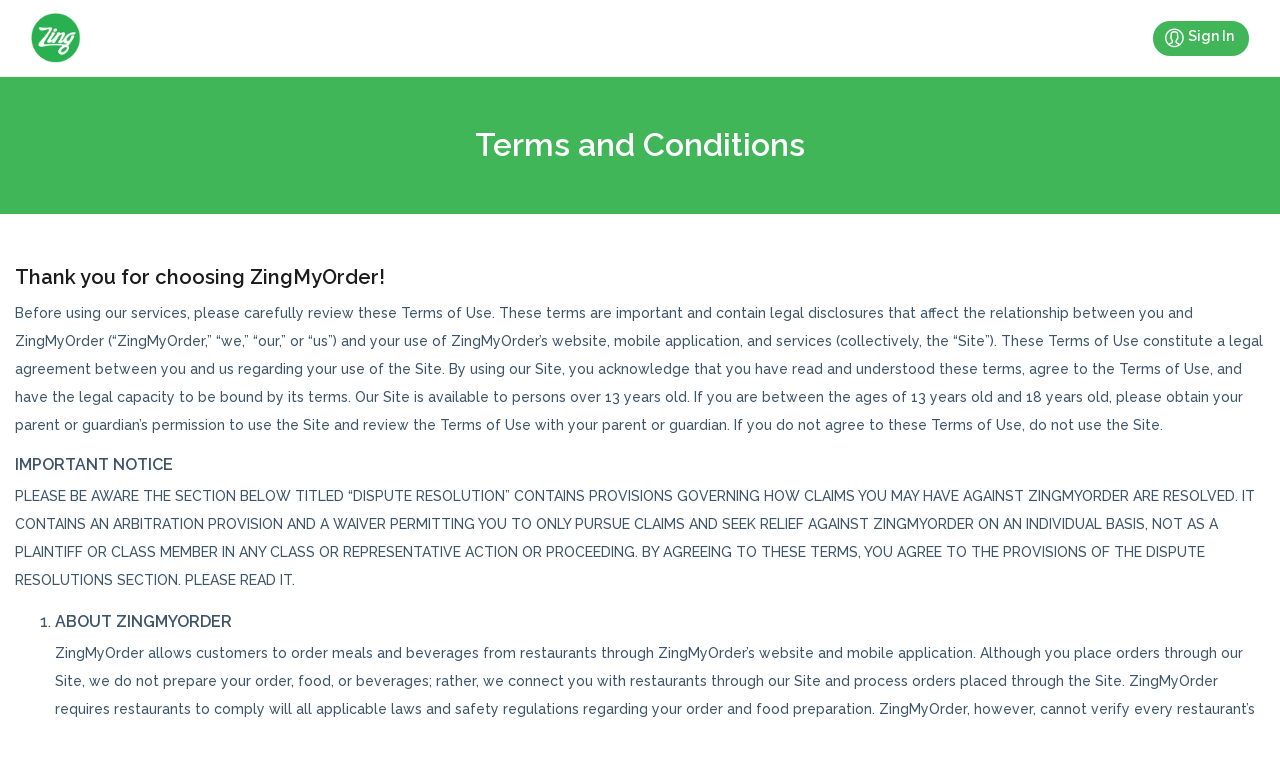

--- FILE ---
content_type: text/html; charset=UTF-8
request_url: https://www.zingmyorder.com/legal/terms-and-conditions
body_size: 17085
content:
<!DOCTYPE html>
<html>
    <head><meta http-equiv="Content-Type" content="text/html; charset=utf-8">
        
        <meta name="csrf-token" content="MDPNnxJ1zCo3N81XIs4ijxLUnodREpKOLvAo6NB7">
        <meta http-equiv="x-ua-compatible" content="ie=edge">
        <title>Terms and Conditions - ZingMyOrder</title>
        <meta name="keyword" content="Terms and Conditions">
        <meta name="description" content="">
        <meta name="viewport" content="width=device-width, initial-scale=1">
        <link rel="apple-touch-icon" href="https://www.zingmyorder.com/apple-touch-icon.png">
        <link href="https://fonts.googleapis.com/css2?family=Raleway:wght@300;500;600&display=swap" rel="stylesheet">

        <link media="all" type="text/css" rel="stylesheet" href="https://www.zingmyorder.com/themes/public/assets/dist/css/app.css">
<link media="all" type="text/css" rel="stylesheet" href="https://www.zingmyorder.com/themes/public/assets/css/theme_original.css">


        <script src="https://www.zingmyorder.com/themes/public/assets/dist/js/jquery.min.js"></script>
<script src="https://maps.googleapis.com/maps/api/js?key=
AIzaSyDk0XO2c1IytkAi93daBIZW9E5Egw7FsxQ&amp;libraries=places"></script>
<script src="https://www.zingmyorder.com/themes/public/assets/js/map-data.js"></script>

    </head>
    <body>
        <div class="main-wrap">
            <div class="collapse navbar-collapse cbp-spmenu cbp-spmenu-vertical cbp-spmenu-right" id="cart">
    <div class="aside-cart-header">
        <h4 class="title">Your Cart</h4>
        <button class="cart-close-btn"><i class="ik ik-x"></i></button>
    </div>
            
                        <div class="aside-empty-content-wrap">
                <img src="https://www.zingmyorder.com/themes/public/assets/img/empty-cart.png" alt="">
                <h2>Your Cart is Empty</h2>
                <p>Looks like you haven't made your choice yet</p>
            </div>
                    </div>
       
<script type="text/javascript">
    function emptyCart(){ 
      $('#EmptyCartModel').modal({show:true, backdrop: 'static',
            keyboard: false}); 
    }
      
      function removeCartItem1(id){
        $.getJSON({
                  type: 'GET',
                  url : 'https://www.zingmyorder.com/carts/remove'+'/'+id,
                  success: function(data) { 
                    // $('#cart_items_side').load('https://www.zingmyorder.com/cart/restaurantcart');
                    $("#cart_items_side").load(baseUrl + "/cart/restaurantcartview/"+data['restaurant_id']);
    
                    $('#cart').load('https://www.zingmyorder.com/cart/restaurantcartPage');
                    if(-1 <=0 ){ 
                        $('body').removeClass('cbp-spmenu-push cbp-spmenu-push-toleft');
                        $('.cbp-spmenu-right').removeClass('cbp-spmenu-open');
                        $('#mobile_chk_btn').hide();
                        // $('#mobile_chk_txt').show();
                    }
                    
                  },
                  error: function(msg) { 
                  
                  }
              });
    }        
$('.cart-close-btn').click(function(){
     $('body').removeClass('cbp-spmenu-push cbp-spmenu-push-toleft');
                        $('.cbp-spmenu-right').removeClass('cbp-spmenu-open');
})

if(0 ==0 ){ 
    $('body').removeClass('cbp-spmenu-push cbp-spmenu-push-toleft');
    $('.cbp-spmenu-right').removeClass('cbp-spmenu-open');
    $('#mobile_chk_btn').hide();
   // $('#mobile_chk_txt').show();
}

</script>            
        <header class="main-header checkout-header"><meta http-equiv="Content-Type" content="text/html; charset=utf-8">
                <nav class="navbar navbar-expand-lg navbar-light">
                    <div class="container position-relative">
                                                     <a class="navbar-brand" href="https://www.zingmyorder.com">
                                <img src="https://www.zingmyorder.com/assets/img/logo-round-big.png" alt="logo" title="Zing My Order">
                            </a>
                                                    <div class="header-search-form-wrap-mobile">
                            <div class="wrap-item restaurant-info">
                                <div class="restaurant-detail-drpdown">
                                    <button class="btn" type="button" data-toggle="collapse" data-target="#mobile-restaurant-detail-collapse" aria-expanded="false" aria-controls="mobile-restaurant-detail-collapse">
                                         
                                        <span class="rest-infos">
                                            <h3></h3>
                                            <p><i class="fa fa-phone mr-5"></i></p>
                                             
                                        </span>
                                        
                                    </button>
                                </div>
                            </div>
                            <div class="wrap-item">
                                                                    <a href="#" onClick="history.go(-1)" class="ion ion-android-arrow-back back-btn" data-toggle="tooltip" data-placement="top" title="Back to Listing" data-original-title="Go Back"></a>
                                                            </div>
                        </div>
                        
                        <!-- <div class="form-inline header-search-form-wrap" >
                            <div class="search-item search-dish">
                                <i class="flaticon-search"></i>
                                <input type="text" class="form-control" placeholder="Search for best rated dish in your area" value="" id="master_search">
                            </div>
                            <div class="search-item search-type dropdown">
                                <button class="btn dropdown-toggle" type="button" id="dropdownMenuButton" data-toggle="dropdown" aria-haspopup="true" aria-expanded="false">Cuisine</button>
                                <div class="dropdown-menu" aria-labelledby="dropdownMenuButton">
                                    <h3>Select Cuisine</h3>
                                    <div class="cusine-types-wrap">
                                         
                                        <div class="cuisine-item">
                                            <input type="checkbox" name="cuisine_types[]" id="61" class="search_cuisine" value="61" data-name="African">
                                            <label for="61">
                                                <span class="cuisene-img" style="background-image: url(image/sm/master/cuisine/2020/04/15/080035455/image/african.png)"></span>
                                                <h4>African</h4>
                                            </label>
                                        </div>
                                         
                                        <div class="cuisine-item">
                                            <input type="checkbox" name="cuisine_types[]" id="37" class="search_cuisine" value="37" data-name="American">
                                            <label for="37">
                                                <span class="cuisene-img" style="background-image: url(image/sm/master/cuisine/2019/10/02/102946390/image/american.png)"></span>
                                                <h4>American</h4>
                                            </label>
                                        </div>
                                         
                                        <div class="cuisine-item">
                                            <input type="checkbox" name="cuisine_types[]" id="26" class="search_cuisine" value="26" data-name="Barbeque">
                                            <label for="26">
                                                <span class="cuisene-img" style="background-image: url(image/sm/master/cuisine/2019/10/02/113219930/image/barbeque.png)"></span>
                                                <h4>Barbeque</h4>
                                            </label>
                                        </div>
                                         
                                        <div class="cuisine-item">
                                            <input type="checkbox" name="cuisine_types[]" id="28" class="search_cuisine" value="28" data-name="Brazilian">
                                            <label for="28">
                                                <span class="cuisene-img" style="background-image: url(image/sm/master/cuisine/2019/10/02/113235315/image/brazilian.png)"></span>
                                                <h4>Brazilian</h4>
                                            </label>
                                        </div>
                                         
                                        <div class="cuisine-item">
                                            <input type="checkbox" name="cuisine_types[]" id="50" class="search_cuisine" value="50" data-name="Breakfast">
                                            <label for="50">
                                                <span class="cuisene-img" style="background-image: url(image/sm/master/cuisine/2019/11/25/224307741/image/breakfast.png)"></span>
                                                <h4>Breakfast</h4>
                                            </label>
                                        </div>
                                         
                                        <div class="cuisine-item">
                                            <input type="checkbox" name="cuisine_types[]" id="58" class="search_cuisine" value="58" data-name="British">
                                            <label for="58">
                                                <span class="cuisene-img" style="background-image: url(image/sm/master/cuisine/2020/05/08/075203705/image/84QObpLNbfLpe5nNKqQ59zQfu6y0fZi3ykNaWQsc.png)"></span>
                                                <h4>British</h4>
                                            </label>
                                        </div>
                                         
                                        <div class="cuisine-item">
                                            <input type="checkbox" name="cuisine_types[]" id="7" class="search_cuisine" value="7" data-name="Burgers">
                                            <label for="7">
                                                <span class="cuisene-img" style="background-image: url(image/sm/master/cuisine/2019/10/02/113247897/image/burgers.png)"></span>
                                                <h4>Burgers</h4>
                                            </label>
                                        </div>
                                         
                                        <div class="cuisine-item">
                                            <input type="checkbox" name="cuisine_types[]" id="18" class="search_cuisine" value="18" data-name="Cajun">
                                            <label for="18">
                                                <span class="cuisene-img" style="background-image: url(image/sm/master/cuisine/2019/10/02/113300398/image/cajun.png)"></span>
                                                <h4>Cajun</h4>
                                            </label>
                                        </div>
                                         
                                        <div class="cuisine-item">
                                            <input type="checkbox" name="cuisine_types[]" id="16" class="search_cuisine" value="16" data-name="Caribbean">
                                            <label for="16">
                                                <span class="cuisene-img" style="background-image: url(image/sm/master/cuisine/2019/10/02/113310884/image/caribbean.png)"></span>
                                                <h4>Caribbean</h4>
                                            </label>
                                        </div>
                                         
                                        <div class="cuisine-item">
                                            <input type="checkbox" name="cuisine_types[]" id="1" class="search_cuisine" value="1" data-name="Chinese">
                                            <label for="1">
                                                <span class="cuisene-img" style="background-image: url(image/sm/master/cuisine/2019/10/02/113323781/image/chinese.png)"></span>
                                                <h4>Chinese</h4>
                                            </label>
                                        </div>
                                         
                                        <div class="cuisine-item">
                                            <input type="checkbox" name="cuisine_types[]" id="27" class="search_cuisine" value="27" data-name="Coffee &amp; Tea">
                                            <label for="27">
                                                <span class="cuisene-img" style="background-image: url(image/sm/master/cuisine/2019/10/02/113334801/image/coffee-tea.png)"></span>
                                                <h4>Coffee &amp; Tea</h4>
                                            </label>
                                        </div>
                                         
                                        <div class="cuisine-item">
                                            <input type="checkbox" name="cuisine_types[]" id="29" class="search_cuisine" value="29" data-name="Dessert">
                                            <label for="29">
                                                <span class="cuisene-img" style="background-image: url(image/sm/master/cuisine/2019/10/02/113345703/image/dessert.png)"></span>
                                                <h4>Dessert</h4>
                                            </label>
                                        </div>
                                         
                                        <div class="cuisine-item">
                                            <input type="checkbox" name="cuisine_types[]" id="47" class="search_cuisine" value="47" data-name="Drinks">
                                            <label for="47">
                                                <span class="cuisene-img" style="background-image: url(image/sm/master/cuisine/2019/10/02/113358247/image/drinks.png)"></span>
                                                <h4>Drinks</h4>
                                            </label>
                                        </div>
                                         
                                        <div class="cuisine-item">
                                            <input type="checkbox" name="cuisine_types[]" id="55" class="search_cuisine" value="55" data-name="Ethiopian">
                                            <label for="55">
                                                <span class="cuisene-img" style="background-image: url(image/sm/master/cuisine/2020/02/12/223341104/image/ethiopian.png)"></span>
                                                <h4>Ethiopian</h4>
                                            </label>
                                        </div>
                                         
                                        <div class="cuisine-item">
                                            <input type="checkbox" name="cuisine_types[]" id="59" class="search_cuisine" value="59" data-name="Farmers&#039; Market">
                                            <label for="59">
                                                <span class="cuisene-img" style="background-image: url(image/sm/master/cuisine/2020/04/15/072252369/image/farmers-market.png)"></span>
                                                <h4>Farmers&#039; Market</h4>
                                            </label>
                                        </div>
                                         
                                        <div class="cuisine-item">
                                            <input type="checkbox" name="cuisine_types[]" id="45" class="search_cuisine" value="45" data-name="Fast Food">
                                            <label for="45">
                                                <span class="cuisene-img" style="background-image: url(image/sm/master/cuisine/2019/10/02/113407912/image/fast-food.png)"></span>
                                                <h4>Fast Food</h4>
                                            </label>
                                        </div>
                                         
                                        <div class="cuisine-item">
                                            <input type="checkbox" name="cuisine_types[]" id="42" class="search_cuisine" value="42" data-name="Filipino">
                                            <label for="42">
                                                <span class="cuisene-img" style="background-image: url(image/sm/master/cuisine/2019/10/02/113425665/image/filipino.png)"></span>
                                                <h4>Filipino</h4>
                                            </label>
                                        </div>
                                         
                                        <div class="cuisine-item">
                                            <input type="checkbox" name="cuisine_types[]" id="43" class="search_cuisine" value="43" data-name="French">
                                            <label for="43">
                                                <span class="cuisene-img" style="background-image: url(image/sm/master/cuisine/2019/10/02/113435691/image/french.png)"></span>
                                                <h4>French</h4>
                                            </label>
                                        </div>
                                         
                                        <div class="cuisine-item">
                                            <input type="checkbox" name="cuisine_types[]" id="33" class="search_cuisine" value="33" data-name="German">
                                            <label for="33">
                                                <span class="cuisene-img" style="background-image: url(image/sm/master/cuisine/2019/10/02/113445885/image/german.png)"></span>
                                                <h4>German</h4>
                                            </label>
                                        </div>
                                         
                                        <div class="cuisine-item">
                                            <input type="checkbox" name="cuisine_types[]" id="31" class="search_cuisine" value="31" data-name="Gluten Free">
                                            <label for="31">
                                                <span class="cuisene-img" style="background-image: url(image/sm/master/cuisine/2019/10/02/113455223/image/gluten-free.png)"></span>
                                                <h4>Gluten Free</h4>
                                            </label>
                                        </div>
                                         
                                        <div class="cuisine-item">
                                            <input type="checkbox" name="cuisine_types[]" id="12" class="search_cuisine" value="12" data-name="Greek">
                                            <label for="12">
                                                <span class="cuisene-img" style="background-image: url(image/sm/master/cuisine/2019/10/02/113503215/image/greek.png)"></span>
                                                <h4>Greek</h4>
                                            </label>
                                        </div>
                                         
                                        <div class="cuisine-item">
                                            <input type="checkbox" name="cuisine_types[]" id="46" class="search_cuisine" value="46" data-name="Hawaiian">
                                            <label for="46">
                                                <span class="cuisene-img" style="background-image: url(image/sm/master/cuisine/2019/10/02/113513249/image/hawaiian.png)"></span>
                                                <h4>Hawaiian</h4>
                                            </label>
                                        </div>
                                         
                                        <div class="cuisine-item">
                                            <input type="checkbox" name="cuisine_types[]" id="30" class="search_cuisine" value="30" data-name="Ice cream">
                                            <label for="30">
                                                <span class="cuisene-img" style="background-image: url(image/sm/master/cuisine/2019/10/02/113524298/image/ice-cream-and-frozen-yogurt.png)"></span>
                                                <h4>Ice cream</h4>
                                            </label>
                                        </div>
                                         
                                        <div class="cuisine-item">
                                            <input type="checkbox" name="cuisine_types[]" id="2" class="search_cuisine" value="2" data-name="Indian">
                                            <label for="2">
                                                <span class="cuisene-img" style="background-image: url(image/sm/master/cuisine/2019/10/02/113534890/image/indian.png)"></span>
                                                <h4>Indian</h4>
                                            </label>
                                        </div>
                                         
                                        <div class="cuisine-item">
                                            <input type="checkbox" name="cuisine_types[]" id="25" class="search_cuisine" value="25" data-name="Italian">
                                            <label for="25">
                                                <span class="cuisene-img" style="background-image: url(image/sm/master/cuisine/2019/10/02/113552611/image/italian.png)"></span>
                                                <h4>Italian</h4>
                                            </label>
                                        </div>
                                         
                                        <div class="cuisine-item">
                                            <input type="checkbox" name="cuisine_types[]" id="36" class="search_cuisine" value="36" data-name="Japanese">
                                            <label for="36">
                                                <span class="cuisene-img" style="background-image: url(image/sm/master/cuisine/2019/10/02/113601178/image/japanese.png)"></span>
                                                <h4>Japanese</h4>
                                            </label>
                                        </div>
                                         
                                        <div class="cuisine-item">
                                            <input type="checkbox" name="cuisine_types[]" id="9" class="search_cuisine" value="9" data-name="Korean">
                                            <label for="9">
                                                <span class="cuisene-img" style="background-image: url(image/sm/master/cuisine/2019/10/02/113616934/image/korean-bbq.png)"></span>
                                                <h4>Korean</h4>
                                            </label>
                                        </div>
                                         
                                        <div class="cuisine-item">
                                            <input type="checkbox" name="cuisine_types[]" id="60" class="search_cuisine" value="60" data-name="Laotian">
                                            <label for="60">
                                                <span class="cuisene-img" style="background-image: url(image/sm/master/cuisine/2020/04/15/073500269/image/laotian-44.png)"></span>
                                                <h4>Laotian</h4>
                                            </label>
                                        </div>
                                         
                                        <div class="cuisine-item">
                                            <input type="checkbox" name="cuisine_types[]" id="39" class="search_cuisine" value="39" data-name="Latin American">
                                            <label for="39">
                                                <span class="cuisene-img" style="background-image: url(image/sm/master/cuisine/2019/10/02/113634929/image/latin-american.png)"></span>
                                                <h4>Latin American</h4>
                                            </label>
                                        </div>
                                         
                                        <div class="cuisine-item">
                                            <input type="checkbox" name="cuisine_types[]" id="15" class="search_cuisine" value="15" data-name="Mediterranean">
                                            <label for="15">
                                                <span class="cuisene-img" style="background-image: url(image/sm/master/cuisine/2019/10/02/113645726/image/mediterranean.png)"></span>
                                                <h4>Mediterranean</h4>
                                            </label>
                                        </div>
                                         
                                        <div class="cuisine-item">
                                            <input type="checkbox" name="cuisine_types[]" id="24" class="search_cuisine" value="24" data-name="Mexican">
                                            <label for="24">
                                                <span class="cuisene-img" style="background-image: url(image/sm/master/cuisine/2019/10/02/113655763/image/mexican.png)"></span>
                                                <h4>Mexican</h4>
                                            </label>
                                        </div>
                                         
                                        <div class="cuisine-item">
                                            <input type="checkbox" name="cuisine_types[]" id="23" class="search_cuisine" value="23" data-name="Middle Eastern">
                                            <label for="23">
                                                <span class="cuisene-img" style="background-image: url(image/sm/master/cuisine/2019/10/02/113706935/image/middle-eastern.png)"></span>
                                                <h4>Middle Eastern</h4>
                                            </label>
                                        </div>
                                         
                                        <div class="cuisine-item">
                                            <input type="checkbox" name="cuisine_types[]" id="52" class="search_cuisine" value="52" data-name="Mongolian">
                                            <label for="52">
                                                <span class="cuisene-img" style="background-image: url(image/sm/master/cuisine/2020/05/08/075234777/image/WZ9HLq1fLns8ZiSIWFAlsgHn8Tq2YapoOGUgxpkS.png)"></span>
                                                <h4>Mongolian</h4>
                                            </label>
                                        </div>
                                         
                                        <div class="cuisine-item">
                                            <input type="checkbox" name="cuisine_types[]" id="57" class="search_cuisine" value="57" data-name="Nepali">
                                            <label for="57">
                                                <span class="cuisene-img" style="background-image: url(image/sm/master/cuisine/2020/05/08/075253239/image/RiQZLGaSdNG1YTUdLZL2MJRewndVzWbgrtB1Txmf.png)"></span>
                                                <h4>Nepali</h4>
                                            </label>
                                        </div>
                                         
                                        <div class="cuisine-item">
                                            <input type="checkbox" name="cuisine_types[]" id="3" class="search_cuisine" value="3" data-name="Pizza">
                                            <label for="3">
                                                <span class="cuisene-img" style="background-image: url(image/sm/master/cuisine/2019/10/02/113747113/image/pizza.png)"></span>
                                                <h4>Pizza</h4>
                                            </label>
                                        </div>
                                         
                                        <div class="cuisine-item">
                                            <input type="checkbox" name="cuisine_types[]" id="4" class="search_cuisine" value="4" data-name="Sandwiches">
                                            <label for="4">
                                                <span class="cuisene-img" style="background-image: url(image/sm/master/cuisine/2019/10/02/113806687/image/sandwiches.png)"></span>
                                                <h4>Sandwiches</h4>
                                            </label>
                                        </div>
                                         
                                        <div class="cuisine-item">
                                            <input type="checkbox" name="cuisine_types[]" id="40" class="search_cuisine" value="40" data-name="Seafood">
                                            <label for="40">
                                                <span class="cuisene-img" style="background-image: url(image/sm/master/cuisine/2019/10/02/113824781/image/seafood.png)"></span>
                                                <h4>Seafood</h4>
                                            </label>
                                        </div>
                                         
                                        <div class="cuisine-item">
                                            <input type="checkbox" name="cuisine_types[]" id="34" class="search_cuisine" value="34" data-name="Smoothies">
                                            <label for="34">
                                                <span class="cuisene-img" style="background-image: url(image/sm/master/cuisine/2019/10/02/113840826/image/smoothies.png)"></span>
                                                <h4>Smoothies</h4>
                                            </label>
                                        </div>
                                         
                                        <div class="cuisine-item">
                                            <input type="checkbox" name="cuisine_types[]" id="41" class="search_cuisine" value="41" data-name="Spanish">
                                            <label for="41">
                                                <span class="cuisene-img" style="background-image: url(image/sm/master/cuisine/2019/10/02/113903308/image/spanish.png)"></span>
                                                <h4>Spanish</h4>
                                            </label>
                                        </div>
                                         
                                        <div class="cuisine-item">
                                            <input type="checkbox" name="cuisine_types[]" id="35" class="search_cuisine" value="35" data-name="Steak">
                                            <label for="35">
                                                <span class="cuisene-img" style="background-image: url(image/sm/master/cuisine/2019/10/02/113919769/image/steak.png)"></span>
                                                <h4>Steak</h4>
                                            </label>
                                        </div>
                                         
                                        <div class="cuisine-item">
                                            <input type="checkbox" name="cuisine_types[]" id="20" class="search_cuisine" value="20" data-name="Sushi">
                                            <label for="20">
                                                <span class="cuisene-img" style="background-image: url(image/sm/master/cuisine/2019/10/02/113934858/image/sushi.png)"></span>
                                                <h4>Sushi</h4>
                                            </label>
                                        </div>
                                         
                                        <div class="cuisine-item">
                                            <input type="checkbox" name="cuisine_types[]" id="14" class="search_cuisine" value="14" data-name="Tacos">
                                            <label for="14">
                                                <span class="cuisene-img" style="background-image: url(image/sm/master/cuisine/2019/10/02/113949449/image/tacos.png)"></span>
                                                <h4>Tacos</h4>
                                            </label>
                                        </div>
                                         
                                        <div class="cuisine-item">
                                            <input type="checkbox" name="cuisine_types[]" id="48" class="search_cuisine" value="48" data-name="Take n Bake">
                                            <label for="48">
                                                <span class="cuisene-img" style="background-image: url(image/sm/master/cuisine/2019/10/02/114012169/image/take-n-bake.png)"></span>
                                                <h4>Take n Bake</h4>
                                            </label>
                                        </div>
                                         
                                        <div class="cuisine-item">
                                            <input type="checkbox" name="cuisine_types[]" id="13" class="search_cuisine" value="13" data-name="Tapas">
                                            <label for="13">
                                                <span class="cuisene-img" style="background-image: url(image/sm/master/cuisine/2019/10/02/114027853/image/tapas.png)"></span>
                                                <h4>Tapas</h4>
                                            </label>
                                        </div>
                                         
                                        <div class="cuisine-item">
                                            <input type="checkbox" name="cuisine_types[]" id="32" class="search_cuisine" value="32" data-name="Tex-Mex">
                                            <label for="32">
                                                <span class="cuisene-img" style="background-image: url(image/sm/master/cuisine/2019/10/02/114045370/image/tex-mex.png)"></span>
                                                <h4>Tex-Mex</h4>
                                            </label>
                                        </div>
                                         
                                        <div class="cuisine-item">
                                            <input type="checkbox" name="cuisine_types[]" id="10" class="search_cuisine" value="10" data-name="Thai">
                                            <label for="10">
                                                <span class="cuisene-img" style="background-image: url(image/sm/master/cuisine/2019/10/02/114101967/image/thai.png)"></span>
                                                <h4>Thai</h4>
                                            </label>
                                        </div>
                                         
                                        <div class="cuisine-item">
                                            <input type="checkbox" name="cuisine_types[]" id="38" class="search_cuisine" value="38" data-name="Vegan">
                                            <label for="38">
                                                <span class="cuisene-img" style="background-image: url(image/sm/master/cuisine/2019/10/02/114123561/image/vegan.png)"></span>
                                                <h4>Vegan</h4>
                                            </label>
                                        </div>
                                         
                                        <div class="cuisine-item">
                                            <input type="checkbox" name="cuisine_types[]" id="17" class="search_cuisine" value="17" data-name="Vietnamese">
                                            <label for="17">
                                                <span class="cuisene-img" style="background-image: url(image/sm/master/cuisine/2019/10/02/114138666/image/vietnamese.png)"></span>
                                                <h4>Vietnamese</h4>
                                            </label>
                                        </div>
                                                                            </div>
                                </div>
                            </div>
                            <div class="search-item search-location">
                                <button class="btn" type="button" id="location_change"><i class="ion ion-android-pin"></i><p>Address</p></button>
                            </div>
                            <div class="search-item search-more">
                                <button class="btn" type="button" data-toggle="collapse" data-target="#adv_Filter" aria-expanded="false" aria-controls="adv_Filter"><i class="ion ion-more"></i></button>
                            </div> -
                            <div class="search-item view-eateries">
                                <a href="https://www.zingmyorder.com/restaurants/mapview" class="btn" style="padding-left: 30px;"><i class="ion ion-map" style=" top: 10px;
    left: 15px;"></i><p> View Eateries</p></a>
                            </div>
                        </div> -->
                        <div class="collapse navbar-collapse" id="navbarSupportedContent">
                            <!-- <div class="header-search-wrap">
                                <div class="search-wrap-inner">
                                    <div class="inner-item location">
                                        <i class="flaticon-pin"></i>
                                        <input type="text" class="form-control" id="location" placeholder="Delivery Address" value="New York">
                                    </div>
                                    <div class="inner-item category">
                                        <i class="flaticon-breakfast"></i>
                                        <select name="category" id="category" class="selectize">
                                            <option value="chinese" selected>Chinese</option>
                                            <option value="indian">Indian</option>
                                            <option value="italian">Italian</option>
                                            <option value="american">American</option>
                                            <option value="beer">Beer & Wine</option>
                                            <option value="juices">Juices</option>
                                            <option value="burgars">Burgars</option>
                                            <option value="coffee">Coffee</option>
                                        </select>
                                    </div>
                                    <div class="inner-item price">
                                        <span>Price:</span>
                                        <select id="price-pill" name="rating" autocomplete="off">
                                            <option value="1">$</option>
                                            <option value="2">$$</option>
                                            <option value="3">$$$</option>
                                            <option value="4">$$$$</option>
                                            <option value="5">$$$$$</option>
                                        </select>
                                    </div>
                                    <div class="inner-item rating">
                                        <span>Rating:</span>
                                        <select id="rating-pill" name="rating" autocomplete="off">
                                            <option value="1">1</option>
                                            <option value="2">2</option>
                                            <option value="3">3</option>
                                            <option value="4">4</option>
                                            <option value="5">5</option>
                                        </select>
                                    </div>
                                </div>
                                <button type="submit" class="btn btn-theme"><i class="flaticon-search"></i></button>
                            </div> -->
                            <ul class="navbar-nav ml-auto">
                                <li class="nav-item"> 
                                                                     <a class="nav-link btn btn-theme"  href="#signIn_signUp_Modal" data-toggle="modal" data-target="#signIn_signUp_Modal"><i class="flaticon-user"></i>Sign In</a>
                                </li>
                            </ul>
                      
                                   
                                                        </div>
                    <!-- <div class="cart-wrap dropdown">
                        <button class="nav-link cart-toggle-btn push-body menu-right" type="button" data-toggle="collapse" data-target="#cart">
                            <div class="cart-inner">
                                <div class="icon">
                                    <span class="count">0</span>
                                    <i class="flaticon-bag"></i>
                                </div>
                            </div>
                        </button>
                    </div> -->
                    </div>
                </nav>
            </header>


            <div class="modal fade login-modal" id="signIn_signUp_Modal" tabindex="-1" role="dialog" aria-labelledby="signIn_signUp_ModalLabel" aria-hidden="true">
                <div class="modal-dialog modal-dialog-centered" role="document">
                    <div class="modal-content">
                        <div class="modal-body">
                            <div class="login-wrap">
                                <div class="sign-in-wrap">
                                    <div class="wrap-inner">
                                                                                <form accept-charset="utf-8" class="form-vertical" id="login" method="POST" action="https://www.zingmyorder.com/client/login">
                                            <div class="login-header text-center">
                                                <h2>Sign in</h2>
                                                <p>New to Zing My Order? <a href="https://www.zingmyorder.com/client/register">Sign Up</a></p>
                                            </div>
                                            <div class="social-btn-wrap">
                                                <a href='/client/login/facebook' class="btn btn-block btn-facebook" ><i class="fa fa-facebook"></i> Sign in with Facebook</a>
                                                <a href='/client/login/google' class="btn btn-block btn-google" ><i class="fa fa-google"></i> Sign in with Google</a>
                                                <h3>OR<br><span class="login">Log in Using</span></h3>
                                            </div>
                                            <input type="hidden" name="_token" value="MDPNnxJ1zCo3N81XIs4ijxLUnodREpKOLvAo6NB7">
                                            <div class="form-group">
                                                <label for="email">Email</label>
                                                <i class="flaticon-user"></i>
                                                <input class="form-control" required placeholder="Enter Your Email" id="email" type="email" name="email">
                                            </div>
                                            <div class="form-group">
                                                <label for="password">Password</label>
                                                <a href="#" class="forgot_pw">Forgot your password?</a>
                                                <i class="flaticon-key"></i>
                                                <input class="form-control" placeholder="Enter Your Password" required id="password" type="password" name="password">
                                            </div>
                                            <div class="text-center login-footer">
                                                <button type="submit" class="btn btn-theme">Sign In</button>
                                            </div>
                                        <input type="hidden" name="_token" value="MDPNnxJ1zCo3N81XIs4ijxLUnodREpKOLvAo6NB7"></form>
                                    </div>
                                </div>
                            </div>
                        </div>
                    </div>
                </div>
            </div>
<div class="modal fade location-modal" id="locationModel" tabindex="-1" role="dialog" aria-labelledby="signIn_signUp_ModalLabel" aria-hidden="true">
                <div class="modal-dialog modal-dialog-centered" role="document">

                    <div class="modal-content"> 
                        <div class="modal-header" style="border-bottom: none;">
                            <h5 class="modal-title" id="locationModelLabel">Please Enter Address</h5>
                            <a href="https://www.zingmyorder.com" class="close"  aria-label="Close"><i class="ion ion-ios-close-outline"></i></a>
                        </div>
                        <div class="modal-body">
                            <div class="wrap-inner">
                                <i class="ion ion-android-pin"></i>
                                <input type="text" name="address" id="googlelocation" class="form-control" placeholder="Address">
                                <input type="hidden" name="latitude" id="lat">
                                <input type="hidden" name="longitude" id="long">
                                <button type="button" class="btn btn-theme search-btn fa fa-arrow-right" id="location_submit"></button>
                            </div>
                        </div>
                        
                    </div>
                    
                </div>
            </div>
<nav class="bottom-nav-mobile">
        <div class="nav-link-item logo">
        <a href="https://www.zingmyorder.com">
            <img src="https://www.zingmyorder.com/assets/img/logo-round-big.png" alt="logo" title="Zing My Order">
        </a>
    </div>
    <div class="nav-link-item">
        <a href="javascript:void(0);" id="location_change_mob">
            <i class="ik ik-map-pin"></i>
            <span>Address</span>
        </a>
    </div>
    <div class="nav-link-item sign-in">
                 <a  href="#signIn_signUp_Modal" data-toggle="modal" data-target="#signIn_signUp_Modal"><img src="https://www.zingmyorder.com/themes/public/assets/img/user.svg" alt=""></a>
            </div>
    </nav>           
<style>
    .pac-container {
        z-index: 10000 !important;
    }
</style>
<!--<script src="https://maps.googleapis.com/maps/api/js?key=-->
<!--AIzaSyDk0XO2c1IytkAi93daBIZW9E5Egw7FsxQ&libraries=places"></script>-->
<script type="text/javascript">
    $('#location_change').click(function(e){
    $('#locationModel').modal({show:true, backdrop: 'static',
            keyboard: false}); 
})
$('#location_submit').click(function(e){
    var loc = document.getElementById('googlelocation').value;
    var lat = document.getElementById('lat').value;
    var long = document.getElementById('long').value;
     $.ajax({
            url: "https://www.zingmyorder.com/master/setLocation/"+loc+"/"+lat+"/"+long,
            dataType:'JSON',
            success: function(response){
                document.location.reload()
            }
            
        });
     
})
$('.search_cuisine').click(function(e){
    var favorite = [];
    $('#cuisine_names').html('');
            $.each($("input[name='cuisine_types[]']:checked"), function(){            
                favorite.push($(this).val());
                $('#cuisine_names').append('&nbsp;'+$(this).attr('data-name')+'&nbsp;');
            });
            
    $.ajax({
            url: "https://www.zingmyorder.com/master/masters/",
            data: {cuisine:favorite},
            dataType:'JSON',
            success: function(response){

                    console.log("New Order",response);
                    $('#gggg').html(response.new_menus);
            },
            error: function(msg) { 
                   
                  document.location.reload()
                  }
        });
})
var geocoder = new google.maps.Geocoder();
    google.maps.event.addDomListener(window, 'load', function () {
        var places = new google.maps.places.Autocomplete(document.getElementById('googlelocation'));
        google.maps.event.addListener(places, 'place_changed', function () {        

             geocodeAddress(geocoder);
        });
    });
    function geocodeAddress(geocoder) {
        var address = document.getElementById('googlelocation').value;
        geocoder.geocode({'address': address}, function(results, status) {
          if (status === 'OK') {
            document.getElementById('lat').value=results[0].geometry.location.lat();
            document.getElementById('long').value = results[0].geometry.location.lng()
          console.log(results[0].geometry.location.lat());
          console.log(results[0].geometry.location.lng());
          } else {
            alert('Geocode was not successful for the following reason: ' + status);
          }
        });
      }
</script>
<!-- Hotjar Tracking Code for https://zingmyorder.com/ -->
<script>
    (function(h,o,t,j,a,r){
        h.hj=h.hj||function(){(h.hj.q=h.hj.q||[]).push(arguments)};
        h._hjSettings={hjid:1629504,hjsv:6};
        a=o.getElementsByTagName('head')[0];
        r=o.createElement('script');r.async=1;
        r.src=t+h._hjSettings.hjid+j+h._hjSettings.hjsv;
        a.appendChild(r);
    })(window,document,'https://static.hotjar.com/c/hotjar-','.js?sv=');
</script>
        <section class="inner-page-title-wrap">
                <div class="container">
                    <div class="row">
                        <div class="col-md-12">
                            <h2>Terms and Conditions</h2>
                        </div>
                    </div>
                </div>
            </section>
            
            <section class="about-page-wrap">
                <div class="container">
                    <div class="row align-items-center">
                        <div class="col-xl-12 col-md-12">
                            <div class="info_text">
                                <div class="section_title">
                                   <h4 class="f-20">Thank you for choosing ZingMyOrder!</h4>
                                   <p>Before using our services, please carefully review these Terms of Use. These terms are important and contain legal disclosures that affect the relationship between you and ZingMyOrder (“ZingMyOrder,” “we,” “our,” or “us”) and your use of ZingMyOrder’s website, mobile application, and services (collectively, the “Site”). These Terms of Use constitute a legal agreement between you and us regarding your use of the Site. By using our Site, you acknowledge that you have read and understood these terms, agree to the Terms of Use, and have the legal capacity to be bound by its terms. Our Site is available to persons over 13 years old.  If you are between the ages of 13 years old and 18 years old, please obtain your parent or guardian’s permission to use the Site and review the Terms of Use with your parent or guardian. If you do not agree to these Terms of Use, do not use the Site.</p>
                                    <h6><b>IMPORTANT NOTICE</b></h6>
                                    <p>PLEASE BE AWARE THE SECTION BELOW TITLED “DISPUTE RESOLUTION” CONTAINS PROVISIONS GOVERNING HOW CLAIMS YOU MAY HAVE AGAINST ZINGMYORDER ARE RESOLVED. IT CONTAINS AN ARBITRATION PROVISION AND A WAIVER PERMITTING YOU TO ONLY PURSUE CLAIMS AND SEEK RELIEF AGAINST ZINGMYORDER ON AN INDIVIDUAL BASIS, NOT AS A PLAINTIFF OR CLASS MEMBER IN ANY CLASS OR REPRESENTATIVE ACTION OR PROCEEDING. BY AGREEING TO THESE TERMS, YOU AGREE TO THE PROVISIONS OF THE DISPUTE RESOLUTIONS SECTION. PLEASE READ IT.</p>
                                    <ol>
                                        <li>
                                            <h6><b>ABOUT ZINGMYORDER</b></h6>
                                            <p>ZingMyOrder allows customers to order meals and beverages from restaurants through ZingMyOrder’s website and mobile application.  Although you place orders through our Site, we do not prepare your order, food, or beverages; rather, we connect you with restaurants through our Site and process orders placed through the Site.  ZingMyOrder requires restaurants to comply will all applicable laws and safety regulations regarding your order and food preparation.  ZingMyOrder, however, cannot verify every restaurant’s compliance with all laws and regulations for every order placed through our Site.  ZingMyOrder does not verify a restaurant’s ingredients, menus, or representations regarding its food or food preparation.  You are advised to contact the restaurant directly should you have any food allergens or questions about your order with the restaurant.  By agreeing to these Terms of Use, you understand and agree ZingMyOrder will not be responsible for a restaurant’s ingredients or representations made about its food. </p>
                                        </li>
                                        <li>
                                            <h6><b>USING ZINGMYORDER’S SITE or WHITE LABEL APP</b></h6>
                                            <p>ZingMyOrder connects customers with local restaurants through the Site. You may access the restaurants’ menus and offerings, and place orders as a Guest or through your social media or email account(s).  We collect certain information from you when you place an order through the Site, including, but not limited to, your name, address, phone number, email address, or payment information.  Additionally, if you login through your social media account(s), you understand that content that you have provided to and stored in your social media account may become available to us and consent to us having this information. By placing an order through the Site, you consent to us collecting your personal information and keeping it for as long as we deem necessary. You agree that the information you provide is true, accurate, and up-to-date, including all payment information.</p>
                                            <p>ZingMyOrder may also partner with delivery service providers to deliver orders to you (when available and selected by you).  ZingMyOrder may share certain information you provide to us with the delivery service providers to complete the delivery of your order. The delivery service providers are independent contractors or the actual Restaurants themselves who are not employed by ZingMyOrder.  Each delivery service provider controls the means and method in which its workers deliver orders. Your use of delivery service providers may be subject to the company’s terms of use.  Please review the applicable delivery service provider’s terms for more information. ZingMyOrder is not responsible for the services, acts, omissions, or representations of the delivery service providers. </p>
                                        </li>
                                        <li>
                                            <h6><b>PAYMENT</b></h6>
                                            <p>You pay for order(s) placed through the Site. When you place an order, you agree that we may immediately charge your credit card, Google Pay, Apple Pay, Venmo, PayPal, Bitcoin, or other financial account. You agree that all information you submit when you place an order will be true, accurate, current, and complete. If you provide any information that is untrue, inaccurate, not current, or incomplete, we have the right to suspend, terminate, or refuse current or future use of the Site.</p>
                                            <p>All payments are non-refundable and final, unless we determine, in our sole discretion, an error was made in your order due to no fault of your own. If we determine an error was made, we may issue a refund or a ZingMyOrder credit. If you have any questions regarding charges relating to your order, please contact us at support@zingmyorder.com. </p>
                                            <p>Your use of Google Pay, Apple Pay, Venmo, PayPal, and/or Bitcoin may be subject to the terms of use of each respective company. You should review them. </p>
                                        </li>
                                        <li>
                                            <h6><b>ZINGMYORDER’S INTELLECTUAL PROPERTY</b></h6>
                                            <p>The Site contains materials, such as software, code, text, graphics, images, and other materials (collectively, the “Materials”) owned by us or other parties.  The Site and Materials are protected under applicable intellectual property laws of the United States and other jurisdictions, including, but not limited to, trademark, copyright, patent, and trade secrets. Provided you are eligible to use the Site and you comply with these Terms of Use, you are granted a limited, non-exclusive, non-transferable, non-sublicensable, and revocable license to access and use the Site for your personal, non-commercial use.</p>
                                        </li>
                                        <li>
                                            <h6><b>YOUR OBLIGATIONS</b></h6>
                                            <p>By using our Site, you agree:</p>
                                            <ul class="mb-20">
                                                <li>You will not use the Site for any fraudulent purpose;</li>
                                                <li>You will not engage in criminal or tortious activity while using the Site;</li>
                                                <li>You will comply will all applicable laws while using the Site;</li>
                                                <li>You will not use the Site if you are under 13 years old;</li>
                                                <li>You will not use any automated means, data scraping, extraction, or other systematic data retrieval from the Site; </li>
                                                <li>You will not make any unauthorized use of the Site;</li>
                                                <li>You will not circumvent, disable, or otherwise interfere with the security of the Site;</li>
                                                <li>You will not deep-link or frame the Site;</li>
                                                <li>You will not interfere with, disrupt, or create an undue burden on the Site or the networks or services connected to the Site;</li>
                                                <li>You will not use the Site to purchase alcohol if under the age of 21;</li>
                                                <li>You will not use the Site to compete with us; </li>
                                                <li>You will not harass, annoy, intimidate, or threaten any of our employees or agents in connection with using the Site or services provided;</li>
                                                <li>You will not make false or misleading statements about the Site or our services. </li>
                                            </ul>
                                        </li>
                                        <li>
                                            <h6><b>COMMUNICATIONS WITH ZINGMYORDER</b></h6>
                                            <p>We and our delivery service providers may communicate with you regarding your use of the Site or delivery of orders. By using our Site or calling the phone number of the restaurants published in the site or other platforms showing these information, you consent to receiving communications from ZingMyOrder, including phone calls, faxes, emails, SMS and MMS text messages, messages through electronic apps or platforms, and any other communications made by and on behalf of ZingMyOrder that may relate to the Site, your order, delivery of your order (if applicable), or these Terms of Use.&nbsp; Any contact information shared with Zingmyorder as a text messaging originator opt-in data and consent, will not be shared with any third parties.</p>
                                            <p>You are also encouraged to contact us with any questions or feedback. Please do not send us any confidential information.  If you contact us, you grant us a royalty-free, irrevocable, non-exclusive license to use any information you send us, whether feedback, questions, or other communication, for any purpose whatsoever, without contribution or compensation to you, that is not protected under intellectual property law or otherwise protected.</p>
                                        </li>
                                        <li>
                                            <h6><b>REVIEWS AND RATINGS</b></h6>
                                            <p>You may have the ability on the Site to leave reviews or ratings.  Your reviews or ratings are subject to these Terms of Use. When posting a review, the following terms apply: (1) you had first-hand experience with the restaurant being reviewed within 10 days of your review; (2) you are not affiliated with competitors of the restaurant; and (3) your post complies with these Terms of Use.  You consent to ZingMyOrder using your review(s) or rating(s) in connections with the Site and its services without notification or approval from you, and without contribution or compensation to you. We may remove any rating or review without notice if we determine the review or rating is false or misleading. We do not assume liability for any review or for any claims, liabilities, or losses resulting from any review.</p>
                                        </li>
                                        <li>
                                            <h6><b>TERMS FOR MOBILE APPLICATION USE</b></h6>
                                            <p>We make our services available via our mobile application. We grant you a revocable, non-exclusive, non-transferable right to install and use the mobile application on mobile devices owned or controlled by you.  Your use of the mobile application must comply with these Terms of Use. All rights, title, and interest in the mobile application is maintained by us and any third-party code provider. We retain and reserve all rights in the mobile application not expressly granted herein.  You agree to comply with all applicable laws relating to use of the mobile application.</p>
                                            <p>You may use the mobile application on an Apple iOS or Android operating systems.  As applicable, you use must comply with the Apple App Store or Google Play Store Terms of Service. Neither Apple nor Google is a party to these Terms of Use. Neither Apple nor Google is responsible for the mobile application, including maintenance, trouble-shooting, or any claims arising from your use of the mobile application. You understand and agree that Apple and Google are third-party beneficiaries of the mobile application section of these Terms of Use.  </p>
                                        </li>
                                        <li>
                                            <h6><b>EXTERNAL WEBSITES</b></h6>
                                            <p>The Site may contain links to third-party websites ("External Websites"). These are provided as a convenience and is not an endorsement by us. We do not investigate, monitor, or verify the accuracy of the External Websites. We are not responsible for and do not assume any liability for any content on the External Websites. You access the External Websites at your own risk and understand these Terms of Use do not govern your use of the External Websites. </p>
                                        </li>
                                        <li>
                                            <h6><b>DIGITAL MILLENNIUM COPYRIGHT ACT</b></h6>
                                            <p>ZingMyOrder respects the intellectual property rights of others. If you believe your copyrighted work has been copied or available on the Site, please immediately notify our Designated Copyright Agent at: ZingMyOrder, Attn: Copyright Agent,1039 I-35E St 30, Carrollton,TX 75006.  Please include the following information required by the Digital Millennium Copyright Act: </p>
                                            <p>(1) A physical or electronic signature of a person authorized to act on behalf of the owner of an exclusive right that is allegedly infringed;  </p>
                                            <p>(2) identification of the copyrighted work claimed to have been infringed, or, if multiple copyrighted works on the Site are covered by the Notification, a representative list of such works on the Site; </p>
                                            <p>(3) identification of the material that is claimed to be infringing or to be the subject of infringing activity and that is to be removed or access to which is to be disabled, and information reasonably sufficient to permit us to locate the material; </p>
                                            <p>(4) information reasonably sufficient to permit us to contact the complaining party, such as an address, telephone number, and, if available, an email address at which the complaining party may be contacted; </p>
                                            <p>(5) a statement that the complaining party has a good faith belief that use of the material in the manner complained of is not authorized by the copyright owner, its agent, or the law; and </p>
                                            <p>(6) a statement that the information in the notification is accurate, and under penalty of perjury, that the complaining party is authorized to act on behalf of the owner of an exclusive right that is allegedly infringed upon. </p>
                                            <p>Please note it is against federal law to knowingly misrepresent that materials infringe on the rights of others, and doing so may subject you to criminal prosecution, monetary damages, and attorneys’ fees. </p>
                                        </li>
                                        <li>
                                            <h6><b>TERMINATION</b></h6>
                                            <p>These Terms of Use shall remain in full force and effect while you use the Site. We reserve the right, in our sole discretion, to terminate your use of the Site for any reason, including violation of these Terms of Use, fraudulent, criminal, or illegal behavior, or for no reason at all.  We reserve the right to terminate your use of the Site without prior notice or liability. Our failure to exercise or enforce any right or provision of these Terms of Use shall not operate as a waiver of such right or provision.</p>
                                        </li>
                                        <li>
                                            <h6><b>DISPUTE RESOLUTION</b></h6>
                                            <p><b>A) Binding Arbitration and Jury Waiver</b></p>
                                            <p>If a dispute arises between You and ZingMyOrder relating to your use of the Site, you agree that all claims will be resolved through binding arbitration governed by the Federal Arbitration Act (“FAA”).  BY AGREEING TO ARBITRATION, YOU DO NOT HAVE THE RIGHT TO LITIGATE YOUR CLAIM(S) IN COURT OR TO HAVE A JURY TRIAL. DISCOVERY AND APPEAL RIGHTS MAY ALSO BE LIMITED IN ARBITRATION. All disputes will be resolved before a neutral arbitrator, whose decision will be final except for a limited right of appeal under the FAA. The arbitrator’s fees and the costs will be shared equally by the parties, unless prohibited by law. Parties are responsible for their own attorneys’ fees. The arbitration proceeding will take place in Carrollton, Texas, unless otherwise agreed. A Texas court of competent jurisdiction will have the authority to enter judgment on the arbitrator’s decision and award. The parties may litigate in court to compel arbitration, to stay proceeding pending arbitration, or to confirm, modify, vacate or enter judgment on the award entered by the arbitrator.  Notwithstanding the foregoing, each party retains the right to seek injunctive relief relating to intellectual property rights in a Texas court of competent jurisdiction. If this provision is found to be illegal or unenforceable, then neither you or ZingMyOrder will elect to arbitrate any claim. Instead, claims shall be decided by a Johnson County, Texas court of competent jurisdiction, and you agree to submit to the personal jurisdiction of that court.</p>

                                            <p><b>B) Class Action Waiver</b></p>
                                            <p>You acknowledge and agree that any claim or dispute in any arbitration or proceeding shall be brought on an individual basis only, and not as a class action or collective action, and there is no right or authority for any dispute or claim to be brought in a purported representative capacity on behalf of the general public or any other persons. Regardless of anything herein, the interpretation, applicability or enforceability of the Class Action Waiver may only be determined by a court and not an arbitrator.  </p>
                                        </li>
                                        <li>
                                            <h6><b>DISCLAIMER</b></h6>
                                            <p>ZINGMYORDER CANNOT GUARANTEE THE SITE WILL BE AVAILABLE AT ALL TIMES. YOU AGREE AND UNDERSTANDS THE SITE IS PROVIDED “AS IS” AND “AS AVAILABLE.” ZINGMYORDER WILL NOT BE LIABLE TO YOU FOR DAMAGES RESULTING FROM THE FAILURE OF THE SITE. TO THE FULLEST EXTENT PERMITTED BY LAW, AND OTHER THAN AS EXPRESSLY PROVIDED IN THE AGREEMENT, ZINGMYORDER DISCLAIMS ALL WARRANTIES, EXPRESS OR IMPLIED, IN CONNECTION WITH THE TERMS OF USE, THE SITE, AND ANY USE THEREOF, INCLUDING WITHOUT LIMITATION DISCLAIMS ANY AND ALL STATUTORY WARRANTIES, INCLUDING, WITHOUT LIMITATION, ANY WARRANTIES OF TITLE, MERCHANTABILITY, NON-INFRINGEMENT, FITNESS FOR A PARTICULAR PURPOSE, AVAILABILITY, ERROR-FREE OR UNINTERRUPTED OPERATION AND ANY WARRANTIES ARISING FROM A COURSE OF DEALING, COURSE OF PERFORMANCE OR USAGE OF TRADE.  TO THE EXTENT THAT A PARTY MAY NOT AS A MATTER OF APPLICABLE LAW DISCLAIM ANY IMPLIED WARRANTY, THE SCOPE AND DURATION OF SUCH WARRANTY WILL BE THE MINIMUM PERMITTED UNDER SUCH LAW. WE MAKE NO WARRANTIES OR REPRESENTATIONS ABOUT THE ACCURACY OR COMPLETENESS OF THE SITE’S CONTENT OR THE CONTENT OF ANY WEBSITES LINKED TO THE SITE AND WE WILL ASSUME NO LIABILITY OR RESPONSIBILITY FOR ANY DAMAGES ARISING FROM YOUR USE OF THE SITE OR EXTERNAL SITES. WE DO NOT WARRANT, ENDORSE, GUARANTEE, OR ASSUME RESPONSIBILITY FOR ANY PRODUCT OR SERVICE ADVERTISED OR OFFERED BY A THIRD PARTY THROUGH THE SITE. </p>
                                        </li>
                                        <li>
                                            <h6><b>LIMITATIONS OF LIABILITY</b></h6>
                                            <p>ZINGMYORDER WILL NOT BE LIABLE TO YOU FOR ANY INCIDENTAL, CONSEQUENTIAL, INDIRECT, SPECIAL, EXEMPLARY, OR PUNITIVE DAMAGES OF ANY KIND ARISING OUT OF OR RELATED TO THESE TERMS OF USE OR YOUR USE OF THE SITE, INCLUDING, BUT NOT LIMITED TO LOST PROFITS, LOSS OF BUSINESS, LOSS OR INACCURACY OF DATA OF ANY KIND, REGARDLESS OF WHETHER ZINGMYORDER WAS ADVISED, HAD OTHER REASON TO KNOW, OR IN FACT KNEW OF THE POSSIBILITY THEREOF. NOTWITHSTANDING ANYTHING CONTAINED HEREIN, OUR LIABILITY TO YOU FOR ANY CAUSE WHATSOEVER AND REGARDLESS OF THE FORM OF THE ACTION, WILL AT ALL TIMES BE LIMITED TO THE LESSER OF THE AMOUNT PAID, IF ANY, BY YOU TO US OR $1,000. CERTAIN JURISDICTIONS DO NOT ALLOW LIMITATIONS ON IMPLIED WARRANTIES OR THE EXCLUSION OR LIMITATION OF CERTAIN DAMAGES. THE FOREGOING LIMITATIONS WILL SURVIVE AND APPLY EVEN IF ANY LIMITED REMEDY SPECIFIED IN THE AGREEMENT IS FOUND TO HAVE FAILED ITS ESSENTIAL PURPOSE.</p>
                                        </li>
                                        <li>
                                            <h6><b>INDEMNIFICATION</b></h6>
                                            <p>You agree to defend, indemnify, and hold us and our officers, agents, partners, and employees harmless from and against any loss, damage, liability, claim, or demand, including reasonable attorneys’ fees and expenses, made by any third party due to or arising out of your use of the Site, breach of these Terms of Use, or breach of your obligations under these Terms of Use. We reserve the right, at your expense, to assume the exclusive defense and control of any matter for which you are required to indemnify us, and you agree to cooperate, at your expense, with our defense of such claims. We will use reasonable efforts to notify you of any such claim, action, or proceeding which is subject to this indemnification upon becoming aware of it.</p>
                                        </li>
                                        <li>
                                            <h6><b>MISCELLANEOUS</b></h6>
                                            <p><b>Relationship</b> - There is no joint venture, partnership, employment or agency relationship created between you and us as a result of these Terms of Use or use of the Site. </p>
                                            <p><b>Governing Law</b> - Except for the Arbitration Agreement, which is governed by the FAA, the Agreement will be governed by Texas law, without regard to conflict of law principles.</p>
                                            <p><b>Entire Agreement</b> - This Terms of Use and any policies posted on the Site constitute the entire agreement between ZingMyOrder and You with respect to your use of the Site, and supersedes all previous or contemporaneous agreements, whether written or oral.</p>
                                            <p><b>Right to Update Terms and Agreement</b> - You acknowledge and agree that ZingMyOrder has the right to update and modify these Terms of Use at any time in its sole discretion by posting updated Terms the Site. You may not amend the Terms of Use unless such amendment is signed by an authorized representative of ZingMyOrder.</p>
                                            <p><b>Severability</b> - If any provision of these Terms of Use is found to be unenforceable or invalid, that provision shall be limited or eliminated to the minimum extent necessary so that the Terms of Use shall otherwise remain in full force and effect and enforceable.</p>
                                            <p><b>Force Majeure</b> - We will not be liable for any loss, damage, failure, or delay in performance under these Terms of Use due to causes beyond our reasonable control.</p>
                                        </li>
                                        <li>
                                            <h6><b>CONTACT US</b></h6>
                                            <p>If you have any questions, comments, feedback, or complaints regarding the use of our Site or our services, please contact us at:</p>
                                            <p>ZingMyOrder.com LLC <br>1039 I-35E St 304 <br>Carrollton,TX 75006 <br>United States Phone: 970-528-5689</p><p><br></p><p><b>Eatery Terms and Conditions&nbsp;</b></p><p>Before using our services, please carefully review these Terms of Use. These terms are important and contain legal disclosures that affect the relationship between you and ZingMyOrder (“ZingMyOrder,” “we,” “our,” or “us”) and your use of ZingMyOrder’s website, mobile application, and services (collectively, the “Site”). These Terms of Use constitute a legal agreement between you and us regarding your use of the Site. By using our Site, you acknowledge that you have read and understood these terms, agree to the Terms of Use, and have the legal capacity to be bound by its terms. Our Site is available to persons over 13 years old.&nbsp; If you are between the ages of 13 years old and 18 years old, please obtain your parent or guardian’s permission to use the Site and review the Terms of Use with your parent or guardian. If you do not agree to these Terms of Use, do not use the Site.</p><p>IMPORTANT NOTICE&nbsp;</p><p>PLEASE BE AWARE THE SECTION BELOW TITLED “DISPUTE RESOLUTION” CONTAINS PROVISIONS GOVERNING HOW CLAIMS YOU MAY HAVE AGAINST ZINGMYORDER ARE RESOLVED. IT CONTAINS AN ARBITRATION PROVISION AND A WAIVER PERMITTING YOU TO ONLY PURSUE CLAIMS AND SEEK RELIEF AGAINST ZINGMYORDER ON AN INDIVIDUAL BASIS, NOT AS A PLAINTIFF OR CLASS MEMBER IN ANY CLASS OR REPRESENTATIVE ACTION OR PROCEEDING. BY AGREEING TO THESE TERMS, YOU AGREE TO THE PROVISIONS OF THE DISPUTE RESOLUTIONS SECTION. PLEASE READ IT.</p><p>1. ABOUT ZINGMYORDER</p><p>ZingMyOrder allows customers to order meals and beverages from restaurants through ZingMyOrder’s website and mobile application.&nbsp; Although you place orders through our Site, we do not prepare your order, food, or beverages; rather, we connect you with restaurants through our Site and process orders placed through the Site.&nbsp; ZingMyOrder requires restaurants to comply will all applicable laws and safety regulations regarding your order and food preparation.&nbsp; ZingMyOrder, however, cannot verify every restaurant’s compliance with all laws and regulations for every order placed through our Site.&nbsp; ZingMyOrder does not verify a restaurant’s ingredients, menus, or representations regarding its food or food preparation.&nbsp; You are advised to contact the restaurant directly should you have any food allergens or questions about your order with the restaurant.&nbsp; By agreeing to these Terms of Use, you understand and agree ZingMyOrder will not be responsible for a restaurant’s ingredients or representations made about its food.&nbsp;</p><p>&nbsp;</p><p>2. USING ZINGMYORDER’S SITE</p><p>ZingMyOrder connects customers with local restaurants through the Site. You may access the restaurants’ menus and offerings, and place orders as a Guest or through your social media or email account(s).&nbsp; We collect certain information from you when you place an order through the Site, including, but not limited to, your name, address, phone number, email address, or payment information.&nbsp; Additionally, if you login through your social media account(s), you understand that content that you have provided to and stored in your social media account may become available to us and consent to us having this information. By placing an order through the Site, you consent to us collecting your personal information and keeping it for as long as we deem necessary. You agree that the information you provide is true, accurate, and up-to-date, including all payment information.</p><p>ZingMyOrder may also partner with delivery service providers to deliver orders to you (when available and selected by you).&nbsp; ZingMyOrder may share certain information you provide to us with the delivery service providers to complete the delivery of your order. The delivery service providers are independent contractors or the actual Restaurants themselves who are not employed by ZingMyOrder.&nbsp; Each delivery service provider controls the means and method in which its workers deliver orders. Your use of delivery service providers may be subject to the company’s terms of use.&nbsp; Please review the applicable delivery service provider’s terms for more information. ZingMyOrder is not responsible for the services, acts, omissions, or representations of the delivery service providers.&nbsp;</p><p>&nbsp;</p><p>3. PAYMENT</p><p>You pay for order(s) placed through the Site. When you place an order, you agree that we may immediately charge your credit card, Google Pay, Apple Pay, Venmo, PayPal, Bitcoin, or other financial account. You agree that all information you submit when you place an order will be true, accurate, current, and complete. If you provide any information that is untrue, inaccurate, not current, or incomplete, we have the right to suspend, terminate, or refuse current or future use of the Site.</p><p>All payments are non-refundable and final, unless we determine, in our sole discretion, an error was made in your order due to no fault of your own. If we determine an error was made, we may issue a refund or a ZingMyOrder credit. If you have any questions regarding charges relating to your order, please contact us at support@zingmyorder.com.&nbsp;</p><p>Your use of Google Pay, Apple Pay, Venmo, PayPal, and/or Bitcoin may be subject to the terms of use of each respective company. You should review them.&nbsp;</p><p>4. ZINGMYORDER’S INTELLECTUAL PROPERTY</p><p>The Site contains materials, such as software, code, text, graphics, images, and other materials (collectively, the “Materials”) owned by us or other parties.&nbsp; The Site and Materials are protected under applicable intellectual property laws of the United States and other jurisdictions, including, but not limited to, trademark, copyright, patent, and trade secrets. Provided you are eligible to use the Site and you comply with these Terms of Use, you are granted a limited, non-exclusive, non-transferable, non-sublicensable, and revocable license to access and use the Site for your personal, non-commercial use.</p><p>&nbsp;</p><p>5. YOUR OBLIGATIONS</p><p>By using our Site, you agree:</p><p>•<span style="white-space:pre">	</span>You will not use the Site for any fraudulent purpose;</p><p>•<span style="white-space:pre">	</span>You will not engage in criminal or tortious activity while using the Site;</p><p>•<span style="white-space:pre">	</span>You will comply will all applicable laws while using the Site;</p><p>•<span style="white-space:pre">	</span>You will not use the Site if you are under 13 years old;</p><p>•<span style="white-space:pre">	</span>You will not use any automated means, data scraping, extraction, or other systematic data retrieval from the Site;&nbsp;</p><p>•<span style="white-space:pre">	</span>You will not make any unauthorized use of the Site;</p><p>•<span style="white-space:pre">	</span>You will not circumvent, disable, or otherwise interfere with the security of the Site;</p><p>•<span style="white-space:pre">	</span>You will not deep-link or frame the Site;</p><p>•<span style="white-space:pre">	</span>You will not interfere with, disrupt, or create an undue burden on the Site or the networks or services connected to the Site;</p><p>•<span style="white-space:pre">	</span>You will not use the Site to purchase alcohol if under the age of 21;</p><p>•<span style="white-space:pre">	</span>You will not use the Site to compete with us;&nbsp;</p><p>•<span style="white-space:pre">	</span>You will not harass, annoy, intimidate, or threaten any of our employees or agents in connection with using the Site or services provided;</p><p>•<span style="white-space:pre">	</span>You will not make false or misleading statements about the Site or our services.&nbsp;</p><p>6. COMMUNICATIONS WITH ZINGMYORDER</p><p>We and our delivery service providers may communicate with you regarding your use of the Site or delivery of orders. By using our Site or calling the phone number of the restaurants published in the site or other platforms showing these information, you consent to receiving communications from ZingMyOrder, including phone calls, faxes, emails, SMS and MMS text messages, messages through electronic apps or platforms, and any other communications made by and on behalf of ZingMyOrder that may relate to the Site, your order, delivery of your order (if applicable), or these Terms of Use.</p><p>You are also encouraged to contact us with any questions or feedback. Please do not send us any confidential information.&nbsp; If you contact us, you grant us a royalty-free, irrevocable, non-exclusive license to use any information you send us, whether feedback, questions, or other communication, for any purpose whatsoever, without contribution or compensation to you, that is not protected under intellectual property law or otherwise protected.</p><p>7. REVIEWS AND RATINGS</p><p>You may have the ability on the Site to leave reviews or ratings.&nbsp; Your reviews or ratings are subject to these Terms of Use. When posting a review, the following terms apply: (1) you had first-hand experience with the restaurant being reviewed within 10 days of your review; (2) you are not affiliated with competitors of the restaurant; and (3) your post complies with these Terms of Use.&nbsp; You consent to ZingMyOrder using your review(s) or rating(s) in connections with the Site and its services without notification or approval from you, and without contribution or compensation to you. We may remove any rating or review without notice if we determine the review or rating is false or misleading. We do not assume liability for any review or for any claims, liabilities, or losses resulting from any review.</p><p>8. TERMS FOR MOBILE APPLICATION USE</p><p>We make our services available via our mobile application. We grant you a revocable, non-exclusive, non-transferable right to install and use the mobile application on mobile devices owned or controlled by you.&nbsp; Your use of the mobile application must comply with these Terms of Use. All rights, title, and interest in the mobile application is maintained by us and any third-party code provider. We retain and reserve all rights in the mobile application not expressly granted herein.&nbsp; You agree to comply with all applicable laws relating to use of the mobile application.</p><p>You may use the mobile application on an Apple iOS or Android operating systems.&nbsp; As applicable, you use must comply with the Apple App Store or Google Play Store Terms of Service. Neither Apple nor Google is a party to these Terms of Use. Neither Apple nor Google is responsible for the mobile application, including maintenance, trouble-shooting, or any claims arising from your use of the mobile application. You understand and agree that Apple and Google are third-party beneficiaries of the mobile application section of these Terms of Use.&nbsp;&nbsp;</p><p>9. EXTERNAL WEBSITES</p><p>The Site may contain links to third-party websites ("External Websites"). These are provided as a convenience and is not an endorsement by us. We do not investigate, monitor, or verify the accuracy of the External Websites. We are not responsible for and do not assume any liability for any content on the External Websites. You access the External Websites at your own risk and understand these Terms of Use do not govern your use of the External Websites.&nbsp;</p><p>&nbsp;</p><p>11. DIGITAL MILLENNIUM COPYRIGHT ACT</p><p>ZingMyOrder respects the intellectual property rights of others. If you believe your copyrighted work has been copied or available on the Site, please immediately notify our Designated Copyright Agent at: ZingMyOrder, Attn: Copyright Agent,1039 I-35E St 30, Carrollton,TX 75006.&nbsp; Please include the following information required by the Digital Millennium Copyright Act:&nbsp;</p><p>(1) A physical or electronic signature of a person authorized to act on behalf of the owner of an exclusive right that is allegedly infringed;&nbsp;</p><p>(2) identification of the copyrighted work claimed to have been infringed, or, if multiple copyrighted works on the Site are covered by the Notification, a representative list of such works on the Site;&nbsp;</p><p>(3) identification of the material that is claimed to be infringing or to be the subject of infringing activity and that is to be removed or access to which is to be disabled, and information reasonably sufficient to permit us to locate the material;&nbsp;</p><p>(4) information reasonably sufficient to permit us to contact the complaining party, such as an address, telephone number, and, if available, an email address at which the complaining party may be contacted;&nbsp;</p><p>(5) a statement that the complaining party has a good faith belief that use of the material in the manner complained of is not authorized by the copyright owner, its agent, or the law; and&nbsp;</p><p>(6) a statement that the information in the notification is accurate, and under penalty of perjury, that the complaining party is authorized to act on behalf of the owner of an exclusive right that is allegedly infringed upon.&nbsp;</p><p>Please note it is against federal law to knowingly misrepresent that materials infringe on the rights of others, and doing so may subject you to criminal prosecution, monetary damages, and attorneys’ fees.&nbsp;</p><p>12. TERMINATION</p><p>These Terms of Use shall remain in full force and effect while you use the Site. We reserve the right, in our sole discretion, to terminate your use of the Site for any reason, including violation of these Terms of Use, fraudulent, criminal, or illegal behavior, or for no reason at all.&nbsp; We reserve the right to terminate your use of the Site without prior notice or liability. Our failure to exercise or enforce any right or provision of these Terms of Use shall not operate as a waiver of such right or provision.</p><p>&nbsp;</p><p>13. DISPUTE RESOLUTION</p><p>A) Binding Arbitration and Jury Waiver</p><p>If a dispute arises between You and ZingMyOrder relating to your use of the Site, you agree that all claims will be resolved through binding arbitration governed by the Federal Arbitration Act (“FAA”).&nbsp; BY AGREEING TO ARBITRATION, YOU DO NOT HAVE THE RIGHT TO LITIGATE YOUR CLAIM(S) IN COURT OR TO HAVE A JURY TRIAL. DISCOVERY AND APPEAL RIGHTS MAY ALSO BE LIMITED IN ARBITRATION. All disputes will be resolved before a neutral arbitrator, whose decision will be final except for a limited right of appeal under the FAA. The arbitrator’s fees and the costs will be shared equally by the parties, unless prohibited by law. Parties are responsible for their own attorneys’ fees. The arbitration proceeding will take place in Carrollton, Texas, unless otherwise agreed. A Texas court of competent jurisdiction will have the authority to enter judgment on the arbitrator’s decision and award. The parties may litigate in court to compel arbitration, to stay proceeding pending arbitration, or to confirm, modify, vacate or enter judgment on the award entered by the arbitrator.&nbsp; Notwithstanding the foregoing, each party retains the right to seek injunctive relief relating to intellectual property rights in a Texas court of competent jurisdiction. If this provision is found to be illegal or unenforceable, then neither you or ZingMyOrder will elect to arbitrate any claim. Instead, claims shall be decided by a Johnson County, Texas court of competent jurisdiction, and you agree to submit to the personal jurisdiction of that court.</p><p>&nbsp;</p><p>B) Class Action Waiver</p><p>You acknowledge and agree that any claim or dispute in any arbitration or proceeding shall be brought on an individual basis only, and not as a class action or collective action, and there is no right or authority for any dispute or claim to be brought in a purported representative capacity on behalf of the general public or any other persons. Regardless of anything herein, the interpretation, applicability or enforceability of the Class Action Waiver may only be determined by a court and not an arbitrator.&nbsp;&nbsp;</p><p>14. DISCLAIMER</p><p>ZINGMYORDER CANNOT GUARANTEE THE SITE WILL BE AVAILABLE AT ALL TIMES. YOU AGREE AND UNDERSTANDS THE SITE IS PROVIDED “AS IS” AND “AS AVAILABLE.” ZINGMYORDER WILL NOT BE LIABLE TO YOU FOR DAMAGES RESULTING FROM THE FAILURE OF THE SITE. TO THE FULLEST EXTENT PERMITTED BY LAW, AND OTHER THAN AS EXPRESSLY PROVIDED IN THE AGREEMENT, ZINGMYORDER DISCLAIMS ALL WARRANTIES, EXPRESS OR IMPLIED, IN CONNECTION WITH THE TERMS OF USE, THE SITE, AND ANY USE THEREOF, INCLUDING WITHOUT LIMITATION DISCLAIMS ANY AND ALL STATUTORY WARRANTIES, INCLUDING, WITHOUT LIMITATION, ANY WARRANTIES OF TITLE, MERCHANTABILITY, NON-INFRINGEMENT, FITNESS FOR A PARTICULAR PURPOSE, AVAILABILITY, ERROR-FREE OR UNINTERRUPTED OPERATION AND ANY WARRANTIES ARISING FROM A COURSE OF DEALING, COURSE OF PERFORMANCE OR USAGE OF TRADE.&nbsp; TO THE EXTENT THAT A PARTY MAY NOT AS A MATTER OF APPLICABLE LAW DISCLAIM ANY IMPLIED WARRANTY, THE SCOPE AND DURATION OF SUCH WARRANTY WILL BE THE MINIMUM PERMITTED UNDER SUCH LAW. WE MAKE NO WARRANTIES OR REPRESENTATIONS ABOUT THE ACCURACY OR COMPLETENESS OF THE SITE’S CONTENT OR THE CONTENT OF ANY WEBSITES LINKED TO THE SITE AND WE WILL ASSUME NO LIABILITY OR RESPONSIBILITY FOR ANY DAMAGES ARISING FROM YOUR USE OF THE SITE OR EXTERNAL SITES. WE DO NOT WARRANT, ENDORSE, GUARANTEE, OR ASSUME RESPONSIBILITY FOR ANY PRODUCT OR SERVICE ADVERTISED OR OFFERED BY A THIRD PARTY THROUGH THE SITE.&nbsp;</p><p>&nbsp;</p><p>15. LIMITATIONS OF LIABILITY</p><p>ZINGMYORDER WILL NOT BE LIABLE TO YOU FOR ANY INCIDENTAL, CONSEQUENTIAL, INDIRECT, SPECIAL, EXEMPLARY, OR PUNITIVE DAMAGES OF ANY KIND ARISING OUT OF OR RELATED TO THESE TERMS OF USE OR YOUR USE OF THE SITE, INCLUDING, BUT NOT LIMITED TO LOST PROFITS, LOSS OF BUSINESS, LOSS OR INACCURACY OF DATA OF ANY KIND, REGARDLESS OF WHETHER ZINGMYORDER WAS ADVISED, HAD OTHER REASON TO KNOW, OR IN FACT KNEW OF THE POSSIBILITY THEREOF. NOTWITHSTANDING ANYTHING CONTAINED HEREIN, OUR LIABILITY TO YOU FOR ANY CAUSE WHATSOEVER AND REGARDLESS OF THE FORM OF THE ACTION, WILL AT ALL TIMES BE LIMITED TO THE LESSER OF THE AMOUNT PAID, IF ANY, BY YOU TO US OR $1,000. CERTAIN JURISDICTIONS DO NOT ALLOW LIMITATIONS ON IMPLIED WARRANTIES OR THE EXCLUSION OR LIMITATION OF CERTAIN DAMAGES. THE FOREGOING LIMITATIONS WILL SURVIVE AND APPLY EVEN IF ANY LIMITED REMEDY SPECIFIED IN THE AGREEMENT IS FOUND TO HAVE FAILED ITS ESSENTIAL PURPOSE.</p><p>16. INDEMNIFICATION</p><p>You agree to defend, indemnify, and hold us and our officers, agents, partners, and employees harmless from and against any loss, damage, liability, claim, or demand, including reasonable attorneys’ fees and expenses, made by any third party due to or arising out of your use of the Site, breach of these Terms of Use, or breach of your obligations under these Terms of Use. We reserve the right, at your expense, to assume the exclusive defense and control of any matter for which you are required to indemnify us, and you agree to cooperate, at your expense, with our defense of such claims. We will use reasonable efforts to notify you of any such claim, action, or proceeding which is subject to this indemnification upon becoming aware of it.</p><p>17. MISCELLANEOUS</p><p>•<span style="white-space:pre">	</span>Relationship. There is no joint venture, partnership, employment or agency relationship created between you and us as a result of these Terms of Use or use of the Site.&nbsp;</p><p>•<span style="white-space:pre">	</span>Governing Law. Except for the Arbitration Agreement, which is governed by the FAA, the Agreement will be governed by Texas law, without regard to conflict of law principles.</p><p>•<span style="white-space:pre">	</span>Entire Agreement. This Terms of Use and any policies posted on the Site constitute the entire agreement between ZingMyOrder and You with respect to your use of the Site, and supersedes all previous or contemporaneous agreements, whether written or oral.</p><p>•<span style="white-space:pre">	</span>Right to Update Terms and Agreement. You acknowledge and agree that ZingMyOrder has the right to update and modify these Terms of Use at any time in its sole discretion by posting updated Terms the Site. You may not amend the Terms of Use unless such amendment is signed by an authorized representative of ZingMyOrder.</p><p>•<span style="white-space:pre">	</span>Severability. If any provision of these Terms of Use is found to be unenforceable or invalid, that provision shall be limited or eliminated to the minimum extent necessary so that the Terms of Use shall otherwise remain in full force and effect and enforceable.</p><p>•<span style="white-space:pre">	</span>Force Majeure. We will not be liable for any loss, damage, failure, or delay in performance under these Terms of Use due to causes beyond our reasonable control.&nbsp;</p><p>18. CONTACT US</p><p>If you have any questions, comments, feedback, or complaints regarding the use of our Site or our services, please contact us at:</p><p>ZingMyOrder.com LLC</p><p>1039 I-35E St 304</p><p>Carrollton,TX 75006</p><p>United States</p><p>Phone: 970-528-5689</p><p><br></p><p><br></p>
                                        </li>
                                    </ol>

                                </div>
                            </div>
                        </div>
                    </div>
                </div>
            </section>
        <footer class="main-footer noprint">
                <div class="footer-wdget-wrap">
                    <div class="container">
                        <div class="row">
                            <div class="col-md-3">
                                <div class="about-widget">
                                    <a href="https://www.zingmyorder.com/" class="logo"><img src="https://www.zingmyorder.com/assets/img/logo.png" class="img-fluid" alt=""></a>
                                    <!-- <p>Mauris sed mollis sapien. In posuere, lectus sit amet pulvinar ullamcorper.</p> -->
                                </div>
                                <div class="footer-social">
                                    <!--<a href="https://www.facebook.com/" target="_blank"><i class="fa fa-facebook"></i></a>-->
                                    <!--<a href="https://twitter.com/" target="_blank"><i class="fa fa-twitter"></i></a>-->
                                    <!--<a href="https://www.instagram.com/" target="_blank"><i class="fa fa-instagram"></i></a>-->
                                    <!--<a href="https://www.youtube.com/" target="_blank"><i class="fa fa-youtube"></i></a>-->
                                </div>
                            </div>
                            <div class="col-md-3">
                                <div class="widget">
                                    <h5 class="widget-title">Get to Know Us</h5>
                                    <ul class="footer-links">
                                        <li><a href="https://www.zingmyorder.com/company/about-us">About Us</a></li>
                                        <li><a href="https://www.zingmyorder.com/contact">Contact Us</a></li>
                                        <li><a href="https://www.zingmyorder.com/help/faqs">FAQ</a></li>
                                        <!--<li><a href="https://www.zingmyorder.com/help/help">Help</a></li>-->
                                        <!--<li><a href="https://www.zingmyorder.com/legal/privacy">Privacy</a></li>-->
                                        <!--<li><a href="https://www.zingmyorder.com/legal/terms-and-conditions">Terms and Conditions</a></li>-->
                                        <!--<li><a href="https://www.zingmyorder.com/company/restaurant-pricing">Restaurant Pricing</a></li>-->
                                    <!--     <li><a href="#">Careers</a></li>
                                        <li><a href="#">Blogs</a></li> -->
                                    </ul>
                                </div>
                            </div>
                            <div class="col-md-3">
                                <div class="widget">
                                    <h5 class="widget-title">Let Us Help You</h5>
                                    <ul class="footer-links">
                                        <li><a href="https://zingmyorder.com/client/login">Account Details</a></li>
                                        <li><a href="https://zingmyorder.com/client/register">Order History</a></li>
                                         <li><a href="">Eateries</a></li>
                                        <!--<li><a href="">Food</a></li>-->
<!--                                         <li><a href="help.html">Help</a></li>
 -->                                    </ul>
                                </div>
                            </div>
                            <div class="col-md-3">
                                <div class="widget">
                                    <h5 class="widget-title">Zing Network</h5>
                                    <ul class="footer-links">
                                        <!--<li><a href="https://www.zingmyorder.com/client/register">Create User Account</a></li>-->
                                        <li><a href="https://restaurant.zingmyorder.com/restaurant/login">Restaurant Login</a></li>
                                        <!--<li><a href="https://www.zingmyorder.com/kitchen/login">Kitchen Login</a></li>-->
                                        <li><a href="https://www.zingmyorder.com/how-it-works">Zing for Restaurants - How it Works</a></li>

                                    </ul>
                                    
                                </div>
                            </div>
                        </div>
                    </div>
                </div>
                <div class="footer-privacy-payments">
                    <div class="container">
                        <div class="row">
                            <div class="col-md-6">
                                <ul class="nav">
                                     <li class="nav-item">
                                        <a class="nav-link" href="https://www.zingmyorder.com/legal/privacy">Privacy</a>
                                    </li>
                                    <li class="nav-item">
                                        <a class="nav-link" href="https://www.zingmyorder.com/legal/terms-and-conditions">Terms & Conditions</a>
                                    </li>
                               <!--      <li class="nav-item">
                                        <a class="nav-link" href="https://www.zingmyorder.com/restaurants/mapview">Sitemap</a>
                                    </li> -->
                                </ul>
                            </div>
                            <div class="col-md-6">
                                <div class="paymants-list text-md-right">
                                    <img src="https://www.zingmyorder.com/themes/public/assets/img/credit-cards.png" alt="">
                                </div>
                            </div>
                        </div>
                    </div>
                </div>
                <div class="footer-copy">
                    <div class="container">
                        <div class="row">
                            <div class="col-md-12 text-center">
                                <p>Copyrights &copy; 2023 Zing My Order. All Rights Reserved</p>
                            </div>
                        </div>
                    </div>
                </div>
            </footer>
  <script async src="https://www.googletagmanager.com/gtag/js?id=UA-150640780-1"></script>
<script>
  window.dataLayer = window.dataLayer || [];
  function gtag(){dataLayer.push(arguments);}
  gtag('js', new Date());

  gtag('config', 'UA-150640780-1');
</script>                    
        </div>
    <script src="https://www.zingmyorder.com/themes/public/assets/dist/js/manifest.js"></script>
<script src="https://www.zingmyorder.com/themes/public/assets/dist/js/vendor.js"></script>
<script src="https://www.zingmyorder.com/themes/public/assets/dist/js/app.js"></script>
<script src="https://www.zingmyorder.com/themes/public/assets/js/plugins.js"></script>
<script src="https://www.zingmyorder.com/themes/public/assets/js/theme.js"></script>
<script src="https://www.zingmyorder.com/themes/public/assets/dist/js/loadingoverlay.min.js"></script>

    </body>
</html>


--- FILE ---
content_type: text/css
request_url: https://www.zingmyorder.com/themes/public/assets/css/theme_original.css
body_size: 98708
content:
@charset "UTF-8";
body {
    color: #3e5569;
    font-size: 16px;
    font-weight: 400;
    font-family: 'Raleway', sans-serif;
}
.title {
    font-family: 'Raleway', sans-serif;
    font-size: 30px;
    text-transform: capitalize;
    color: #29272e;
    margin: 0;
    font-weight: 700
}
.btn {
    border: none;
    padding: 9px 20px;
    font-size: 14px;
    font-weight: 600;
    border-radius: 30px;
    -webkit-box-shadow: none;
    box-shadow: none;
    -o-transition: .3s ease-in-out;
    -webkit-transition: .3s ease-in-out;
    transition: .3s ease-in-out
}
.btn:hover {
    box-shadow: 0 5px 11px 0 transparent, 0 4px 15px 0 rgba(0, 0, 0, .15)
}
.btn-theme {
    background-color: #40b659;
    color: #fff
}
.btn-theme:hover {
    color: #fff
}
.btn-xs {
    padding: 7px 20px;
    font-size: 13px
}
select.form-control {
    -webkit-appearance: none;
    padding-right: 30px!important;
    background-image: url(../img/down-arrow.svg?2006041950);
    background-repeat: no-repeat;
    -webkit-background-size: 11px;
    background-size: 11px;
    background-position: center right 10px
}
body::-webkit-scrollbar {
    width: 8px
}
button::-moz-focus-inner {
    border: 0
}
body::-webkit-scrollbar-track {
    -webkit-box-shadow: inset 0 0 6px rgba(0, 0, 0, .3);
    border-radius: 0;
    background-color: #333
}
body::-webkit-scrollbar-thumb {
    border-radius: 20px;
    background-color: #40b659
}
.pe-none {
    pointer-events: none!important;
}
@media (min-width:1200px) {
    .container {
        max-width: 1280px
    }
}
.tooltip {
    font-family: 'Raleway', sans-serif;
    font-size: 12px;
    font-weight: 600
}
@font-face {
    font-family: Flaticon;
    src: url(../fonts/Flaticon.eot?2006041950);
    src: url(../fonts/Flaticon.eot?#iefix) format("embedded-opentype"), url(../fonts/Flaticon.woff2) format("woff2"), url(../fonts/Flaticon.woff) format("woff"), url(../fonts/Flaticon.ttf) format("truetype"), url(../fonts/Flaticon.svg#Flaticon) format("svg");
    font-weight: 400;
    font-style: normal
}
@media screen and (-webkit-min-device-pixel-ratio:0) {
    @font-face {
        font-family: Flaticon;
        src: url(../fonts/Flaticon.svg#Flaticon) format("svg")
    }
}
[class*=" flaticon-"]:after, [class*=" flaticon-"]:before, [class^=flaticon-]:after, [class^=flaticon-]:before {
    font-family: Flaticon;
    font-style: normal
}
.flaticon-bag:before {
    content: "\f100"
}
.flaticon-shopping-cart:before {
    content: "\f101"
}
.flaticon-pin:before {
    content: "\f102"
}
.flaticon-gps:before {
    content: "\f103"
}
.flaticon-like:before {
    content: "\f104"
}
.flaticon-favorite-heart-button:before {
    content: "\f105"
}
.flaticon-dish:before {
    content: "\f106"
}
.flaticon-cook:before {
    content: "\f107"
}
.flaticon-mobile:before {
    content: "\f108"
}
.flaticon-meal:before {
    content: "\f109"
}
.flaticon-apple:before {
    content: "\f10a"
}
.flaticon-apple-1:before {
    content: "\f10b"
}
.flaticon-android-logo:before {
    content: "\f10c"
}
.flaticon-android:before {
    content: "\f10d"
}
.flaticon-plus:before {
    content: "\f10e"
}
.flaticon-home:before {
    content: "\f10f"
}
.flaticon-user:before {
    content: "\f110"
}
.flaticon-locked:before {
    content: "\f111"
}
.flaticon-security:before {
    content: "\f112"
}
.flaticon-key:before {
    content: "\f113"
}
.flaticon-mail:before {
    content: "\f114"
}
.flaticon-phone-call:before {
    content: "\f115"
}
.flaticon-right-arrow:before {
    content: "\f116"
}
.flaticon-left-arrow:before {
    content: "\f117"
}
.flaticon-right-arrow-1:before {
    content: "\f118"
}
.flaticon-right-arrow-2:before {
    content: "\f119"
}
.flaticon-left-arrow-1:before {
    content: "\f11a"
}
.flaticon-spin:before {
    content: "\f11b"
}
.flaticon-download:before {
    content: "\f11c"
}
.flaticon-success:before {
    content: "\f11d"
}
.flaticon-search:before {
    content: "\f11e"
}
.flaticon-settings:before {
    content: "\f11f"
}
.flaticon-delivery-truck:before {
    content: "\f120"
}
.flaticon-delivery-truck-1:before {
    content: "\f121"
}
.flaticon-fast-delivery:before {
    content: "\f122"
}
.flaticon-indian:before {
    content: "\f123"
}
.flaticon-soup:before {
    content: "\f124"
}
.flaticon-juice:before {
    content: "\f125"
}
.flaticon-beverage:before {
    content: "\f126"
}
.flaticon-food:before {
    content: "\f127"
}
.flaticon-pizza:before {
    content: "\f128"
}
.flaticon-coffee-cup:before {
    content: "\f129"
}
.flaticon-meat:before {
    content: "\f12a"
}
.flaticon-turkey:before {
    content: "\f12b"
}
.flaticon-breakfast:before {
    content: "\f12c"
}
.flaticon-dinner:before {
    content: "\f12d"
}
.flaticon-fruit:before {
    content: "\f12e"
}
.flaticon-takeaway:before {
    content: "\f12f"
}
.flaticon-money:before {
    content: "\f130"
}
.flaticon-star:before {
    content: "\f131"
}
.flaticon-scooter:before {
    content: "\f132"
}
.flaticon-donation:before {
    content: "\f133"
}
.flaticon-help:before {
    content: "\f134"
}
.flaticon-gps-1:before {
    content: "\f135"
}
.flaticon-timer:before {
    content: "\f136"
}
.flaticon-food-1:before {
    content: "\f137"
}
.flaticon-order-food:before {
    content: "\f138"
}
.flaticon-stopwatch:before {
    content: "\f139"
}
.flaticon-fast-food:before {
    content: "\f13a"
}
.flaticon-garbage:before {
    content: "\f13b"
}
.flaticon-edit:before {
    content: "\f13c"
}
.flaticon-view:before {
    content: "\f13d"
}
.w-10 {
    width: 10%!important
}
.w-90 {
    width: 90%!important
}
.w-12 {
    width: 12%!important
}
.w-88 {
    width: 88%!important
}
.w-15 {
    width: 15%!important
}
.w-85 {
    width: 85%!important
}
.w-20 {
    width: 20%!important
}
.w-80 {
    width: 80%!important
}
.w-30 {
    width: 30%!important
}
.w-70 {
    width: 70%!important
}
.w-40 {
    width: 40%!important
}
.w-60 {
    width: 60%!important
}
@media only screen and (max-width:1023px) {
    .w-sm-100 {
        width: 100%!important
    }
}
@media only screen and (max-width:767px) {
    .w-xs-100 {
        width: 100%!important
    }
}
.main-wrap .main-header {
    background-color: #fff;
    position: relative;
    z-index: 9
}
.main-wrap .main-header .navbar {
    height: 76px
}
.main-wrap .main-header .navbar .navbar-brand {
    position: relative;
    padding: 0
}
.main-wrap .main-header .navbar .navbar-brand img {
    height: 50px;
    -o-transition: .3s ease-in-out;
    -webkit-transition: .3s ease-in-out;
    transition: .3s ease-in-out
}
.main-wrap .main-header.shrink-header .navbar .navbar-brand img {
    height: 50px
}
.main-wrap .main-header .navbar .main-nav-toggler {
    width: 30px;
    height: 30px;
    position: relative;
    -webkit-box-shadow: none;
    box-shadow: none;
    margin: 0;
    padding: 0;
    border: none;
    margin-right: 15px;
    cursor: pointer;
    background-color: transparent
}
.main-wrap .main-header .navbar .main-nav-toggler * {
    -webkit-transform: rotate(0);
    -moz-transform: rotate(0);
    -o-transform: rotate(0);
    transform: rotate(0);
    -webkit-transition: .3s ease-in-out;
    -moz-transition: .3s ease-in-out;
    -o-transition: .3s ease-in-out;
    transition: .3s ease-in-out
}
.main-wrap .main-header .navbar .main-nav-toggler span {
    display: block;
    position: absolute;
    height: 2px;
    width: 100%;
    background: #3e5569;
    border-radius: 30px;
    opacity: 1;
    left: 0
}
.main-wrap .main-header .navbar .main-nav-toggler span:nth-child(1) {
    top: 6px
}
.main-wrap .main-header .navbar .main-nav-toggler span:nth-child(2) {
    top: 14px;
    width: 80%
}
.main-wrap .main-header .navbar .main-nav-toggler span:nth-child(3) {
    top: 22px
}
.main-wrap .main-header .navbar .main-nav-toggler.open span:nth-child(1) {
    top: 14px;
    -webkit-transform: rotate(135deg);
    -moz-transform: rotate(135deg);
    -o-transform: rotate(135deg);
    transform: rotate(135deg)
}
.main-wrap .main-header .navbar .main-nav-toggler.open span:nth-child(2) {
    opacity: 0;
    left: -60px
}
.main-wrap .main-header .navbar .main-nav-toggler.open span:nth-child(3) {
    top: 14px;
    -webkit-transform: rotate(-135deg);
    -moz-transform: rotate(-135deg);
    -o-transform: rotate(-135deg);
    transform: rotate(-135deg)
}
.main-wrap .main-header .navbar .cart-wrap {
    margin-left: 10px
}
.main-wrap .main-header .navbar .cart-wrap .cart-inner .icon i {
    font-size: 22px;
    margin-right: 8px;
    vertical-align: -4px
}
.main-wrap .main-header .navbar .cart-wrap .cart-inner .icon {
    position: relative
}
.main-wrap .main-header .navbar .cart-wrap .cart-inner .count {
    position: absolute;
    background-color: #40b659;
    width: 18px;
    height: 18px;
    text-align: center;
    line-height: 16px;
    color: #fff;
    font-weight: 600;
    font-size: 10px;
    border-radius: 50%;
    right: 0;
    top: -6px
}
.main-wrap .main-header .navbar .cart-wrap .cart-inner {
    display: -webkit-flex;
    display: -moz-flex;
    display: -ms-flex;
    display: -o-flex;
    display: flex;
    -ms-align-items: center;
    align-items: center
}
.main-wrap .main-header .navbar .navbar-nav .nav-link {
    padding: 5px 15px
}
.main-wrap .main-header .navbar .navbar-nav .nav-link.btn {
    color: #fff;
    line-height: 21px;
    height: 35px;
    padding-left: 35px;
    position: relative
}
.main-wrap .main-header .navbar .navbar-nav .nav-link.btn i {
    margin-right: 5px;
    font-size: 18px;
    position: absolute;
    left: 12px;
    top: 7px
}
.main-wrap .main-header.fixed-header {
    position: fixed;
    top: 0;
    width: 100%;
    left: 0
}
.main-wrap .main-nav {
    position: fixed;
    top: 76px;
    left: 0;
    width: 300px;
    background: #fff;
    height: calc(100vh - 76px)!important;
    border-right: 1px solid #ededed;
    border-top: 1px solid #ededed;
    z-index: 999;
    -moz-transform: translateX(-100%);
    -o-transform: translateX(-100%);
    -ms-transform: translateX(-100%);
    -webkit-transform: translateX(-100%);
    transform: translateX(-100%);
    -moz-transition: all .25s ease;
    -o-transition: all .25s ease;
    -webkit-transition: all .25s ease;
    transition: all .25s ease
}
.main-wrap.main-nav-expand .main-nav {
    -moz-transform: translateX(0);
    -o-transform: translateX(0);
    -ms-transform: translateX(0);
    -webkit-transform: translateX(0);
    transform: translateX(0)
}
.main-wrap .main-nav .main-menu-wrap {
    border-bottom: 1px solid #ededed
}
.main-wrap .main-nav .main-menu-wrap a {
    display: -webkit-flex;
    display: -moz-flex;
    display: -ms-flex;
    display: -o-flex;
    display: flex;
    -ms-align-items: center;
    align-items: center;
    width: 100%;
    color: #3e5569;
    font-weight: 600;
    font-size: 14px;
    padding: 10px 20px
}
.main-wrap .main-nav .main-menu-wrap a:hover {
    color: #40b659
}
.main-wrap .main-nav .main-menu-wrap a i {
    font-size: 20px;
    margin-right: 5px;
    font-weight: 400
}
.main-wrap .main-nav .links-wrap {
    margin-top: 20px
}
.main-wrap .main-nav .links-wrap a {
    display: block;
    width: 100%;
    color: #666;
    font-size: 13px;
    padding: 5px 20px
}
.main-wrap .hero-wrap {
    position: relative;
    background-color: #f1f1f1
}
.main-wrap .hero-wrap .hero-slider .slide-bg {
    min-height: calc(100vh - 76px)
}
.main-wrap .hero-wrap .hero-slider .slide-bg img {
    position: absolute;
    height: 100%;
    width: auto;
    max-width: none;
    right: 0
}
.main-wrap .hero-wrap .hero-slider .slick-arrow {
    position: absolute;
    top: 48%;
    z-index: 99;
    opacity: 0;
    cursor: pointer;
    display: none;
    visibility: hidden
}
.main-wrap .hero-wrap .hero-slider .next-slide {
    right: 30px
}
.main-wrap .hero-wrap .hero-slider .slick-arrow .arrow-slide {
    position: relative
}
.main-wrap .hero-wrap .hero-slider .slick-arrow .arrow-slide::before {
    content: '';
    position: absolute;
    top: 50%;
    margin-top: -13px;
    width: 60px;
    height: 1.5px;
    background-color: #40b659
}
.main-wrap .hero-wrap .hero-slider .slick-arrow .arrow-slide i {
    font-size: 50px;
    color: #40b659;
    text-align: center;
    display: inline-block
}
.main-wrap .hero-wrap .hero-slider .prev-slide {
    left: 30px
}
.main-wrap .hero-wrap .hero-slider .slick-arrow.prev-slide .arrow-slide::before {
    left: 15px
}
.main-wrap .hero-wrap .hero-slider .slick-arrow.next-slide .arrow-slide::before {
    right: 15px
}
.main-wrap .hero-wrap .hero-slider .item img {
    width: 100%
}
.main-wrap .hero-wrap .hero-search-wrap {
    position: absolute;
    width: 100%;
    left: 0;
    top: 40%;
    margin-top: -80px;
    z-index: 2
}
.main-wrap .hero-wrap .hero-search-wrap .serach-header h1 {
    font-size: 70px;
    color: #222;
    margin: 0;
    text-transform: capitalize;
    line-height: 90px
}
.main-wrap .hero-wrap .hero-search-wrap .serach-header h5 {
    font-weight: 500;
    font-size: 16px;
    margin: 0;
    text-transform: uppercase
}
.main-wrap .hero-wrap .hero-search-wrap .serach-header {
    margin-bottom: 40px
}
.main-wrap .hero-wrap .hero-search-wrap .search-form {
    position: relative;
    width: 85%
}
.main-wrap .hero-wrap .hero-search-wrap .search-form .form-control {
    height: 60px;
    border-radius: 50px;
    padding: 0 30px;
    font-size: 18px;
    padding-right: 340px
}
.main-wrap .hero-wrap .hero-search-wrap .search-form .form-control:focus {
    -webkit-box-shadow: none;
    box-shadow: none;
    border-color: #40b659
}
.main-wrap .hero-wrap .hero-search-wrap .search-form .search-btn {
    border-radius: 0;
    height: 60px;
    border-radius: 50px;
    text-transform: capitalize;
    font-size: 18px;
    padding: 0 30px;
    position: absolute;
    right: 0;
    top: 0
}
.main-wrap .hero-wrap .hero-search-wrap .search-form .locate-me {
    position: absolute;
    top: 50%;
    right: 220px;
    margin-top: -14px;
    font-size: 16px;
    padding-left: 30px;
    color: #555
}
.main-wrap .hero-wrap .hero-search-wrap .search-form .locate-me i {
    position: absolute;
    left: 0;
    font-size: 22px;
    top: -4px
}
.main-wrap .hero-wrap .hero-search-wrap .search-form .advance-search-wrap {
    position: absolute;
    top: 0;
    width: 100%;
    left: 0;
    background-color: #fff;
    padding: 20px;
    border-radius: 6px;
    opacity: 0;
    visibility: hidden;
    -webkit-box-shadow: 0 2px 30px rgba(0, 0, 0, .08);
    -moz-box-shadow: 0 2px 30px rgba(0, 0, 0, .08);
    box-shadow: 0 2px 30px rgba(0, 0, 0, .08)
}
.main-wrap .hero-wrap .hero-search-wrap .search-form.adv-open .advance-search-wrap {
    opacity: 1;
    top: 100%;
    visibility: visible
}
.main-wrap .hero-wrap .slider-nav-wrap .hero-nav {
    position: absolute;
    width: 40px;
    height: 40px;
    border-radius: 50%;
    padding: 0;
    margin: 0;
    top: 50%;
    z-index: 666;
    cursor: pointer;
    border: none;
    color: #40b659;
    background-color: #fff
}
.main-wrap .hero-wrap .slider-nav-wrap .hero-nav:hover {
    background-color: #40b659;
    color: #fff
}
.main-wrap .hero-wrap .slider-nav-wrap .hero-nav.prev-nav {
    left: 10%
}
.main-wrap .hero-wrap .slider-nav-wrap .hero-nav.next-nav {
    right: 10%
}
.main-wrap .main-footer .footer-wdget-wrap {
    padding: 50px 0;
    background-color: #111
}
.main-wrap .main-footer .footer-wdget-wrap .about-widget .logo img {
    height: 40px
}
.main-wrap .main-footer .footer-wdget-wrap .about-widget .logo {
    display: block;
    margin-bottom: 20px
}
.main-wrap .main-footer .footer-wdget-wrap .about-widget p {
    margin: 0;
    color: #fff
}
.main-wrap .main-footer .footer-wdget-wrap .widget .widget-title {
    margin-top: 0;
    text-transform: capitalize;
    color: #fff;
    font-size: 18px;
    font-weight: 400;
    margin-bottom: 15px
}
.main-wrap .main-footer .footer-wdget-wrap .widget .footer-links {
    list-style: none;
    margin: 0;
    padding: 0
}
.main-wrap .main-footer .footer-wdget-wrap .widget .footer-links li {
    margin-bottom: 5px
}
.main-wrap .main-footer .footer-wdget-wrap .widget .footer-links li a {
    color: #fff;
    display: block;
    opacity: .6
}
.main-wrap .main-footer .footer-wdget-wrap .footer-social {
    margin-top: 20px
}
.main-wrap .main-footer .footer-wdget-wrap .footer-social a {
    width: 30px;
    height: 30px;
    line-height: 28px;
    text-align: center;
    color: #fff;
    background-color: #444;
    display: inline-block;
    border-radius: 50%;
    margin-right: 5px
}
.main-wrap .main-footer .footer-wdget-wrap .footer-social a:hover {
    background-color: #40b659;
    color: #fff
}
.main-wrap .main-footer .footer-copy {
    background-color: #111;
    padding: 20px 0;
    border-top: 1px solid rgba(255, 255, 255, .1)
}
.main-wrap .main-footer .footer-copy p {
    color: #fff;
    margin: 0
}
.main-wrap .main-footer .footer-copy p a {
    color: #fff
}
.main-wrap .main-footer .footer-privacy-payments {
    border-top: 1px solid rgba(255, 255, 255, .1);
    background-color: #111;
    padding: 10px 0
}
.main-wrap .main-footer .footer-privacy-payments .nav-link {
    color: #fff;
    opacity: .5
}
.main-wrap .main-footer .footer-privacy-payments .paymants-list img {
    height: 40px
}
.parallax {
    width: 100%;
    height: 100%;
    margin: 0 auto;
    background-size: cover;
    background-attachment: fixed;
    background-repeat: repeat-y;
    background-position: top center;
    box-sizing: border-box;
    display: block;
    position: relative;
    overflow: hidden
}
.layer-overlay::before {
    background-color: rgba(17, 17, 17, .5);
    content: " ";
    height: 100%;
    left: 0;
    position: absolute;
    top: 0;
    width: 100%;
    z-index: 0
}
.main-wrap .download-app-wrap {
    padding-top: 50px
}
.main-wrap .download-app-wrap .app-content h2 {
    color: #fff;
    font-weight: 500;
    margin-top: 0;
    font-size: 50px;
    margin-bottom: 20px
}
.main-wrap .download-app-wrap .app-content p {
    font-size: 18px;
    color: #fff;
    margin-bottom: 20px
}
.main-wrap .download-app-wrap .app-content .app-btn i {
    margin-right: 5px
}
.main-wrap .download-app-wrap .app-content .app-btn.btn-ios {
    background-color: #40b659;
    color: #fff;
    padding: 8px 20px;
    margin-right: 20px
}
.main-wrap .download-app-wrap .app-content .app-btn.btn-android {
    background-color: transparent;
    border: 1px solid #ffff;
    color: #fff
}
.main-wrap .sec-title {
    margin-bottom: 40px
}
.main-wrap .sec-title .top-title {
    font-weight: 500;
    font-size: 16px;
    color: #40b659;
    position: relative;
    text-transform: uppercase;
    display: inline-block;
    line-height: 1
}
.main-wrap .sec-title .top-title::after, .main-wrap .sec-title .top-title::before {
    content: '';
    position: absolute;
    width: 5px;
    height: 5px;
    border-radius: 50%;
    background-color: #40b659;
    top: 50%;
    margin-top: -2px
}
.main-wrap .sec-title .top-title::before {
    left: -18px
}
.main-wrap .sec-title .top-title::after {
    right: -18px
}
.main-wrap .sec-title .top-title span {
    position: relative
}
.main-wrap .sec-title .top-title span::before, .main-wrap .sec-title .top-title span:after {
    content: '';
    position: absolute;
    width: 50px;
    border-bottom-width: 1px;
    border-bottom-style: solid;
    border-bottom-color: #40b659;
    top: 50%;
    margin-top: 0
}
.main-wrap .sec-title .top-title span::before {
    left: -65px
}
.main-wrap .sec-title .top-title span::after {
    right: -65px
}
.main-wrap .sec-title h2 {
    margin: 0;
    font-size: 50px
}
.main-wrap .how-it-works {
    padding: 50px 0
}
.main-wrap .how-it-works .step-wrapper {
    position: relative
}
.main-wrap .how-it-works .step-wrapper .step-number {
    position: absolute;
    top: 10px;
    left: 1rem;
    width: 30px;
    height: 30px;
    line-height: 30px;
    color: #fff;
    font-size: 1.4rem;
    text-align: center;
    z-index: 2;
    background-color: #40b659
}
.main-wrap .how-it-works .step-wrapper .step-number::before {
    content: ' ';
    position: absolute;
    top: -10px;
    left: -10px;
    width: 50px;
    height: 50px;
    opacity: .25;
    z-index: -1;
    background-color: #40b659
}
.main-wrap .how-it-works .step-wrapper .step-number, .main-wrap .how-it-works .step-wrapper .step-number::before {
    border-radius: 100%
}
.checkout-spend-text{
    border-radius: 5px;
    padding-right: 5px;
    padding-left: 5px;
    color:#fff;
    border:1px solid white;
    cursor: pointer;
    display: block;
    max-width: 35%;
    margin-left: 32%;
}
.marketing-offer-spend-more-text{
    color: #fff;
    background: orange;
    font-weight: 700;
    font-size: 14px;
    border-radius: 10px;
    text-align: center;
    padding-top: 4px;
    padding-bottom: 4px;
}
@media (min-width:768px) {
    .main-wrap .how-it-works .step-wrapper .step-number {
        top: calc(50% - 20px);
        left: calc(50% - 20px);
        width: 40px;
        height: 40px;
        line-height: 40px;
        font-size: 1.8rem
    }
    .main-wrap .how-it-works .step-wrapper .step-number::before {
        width: 60px;
        height: 60px;
        top: -10px;
        left: -10px
    }
}
.main-wrap .how-it-works .step-wrapper div[class^=col-] {
    padding-left: 6rem;
    padding-right: 6rem
}
.main-wrap .how-it-works .step-wrapper .step-content h3 {
    font-size: 28px;
    margin-top: 0;
    margin-bottom: 20px;
    font-weight: 900;
    text-transform: capitalize
}
.main-wrap .how-it-works .step-wrapper .step-content p {
    line-height: 28px
}
.main-wrap .how-it-works .step-wrapper::after, .main-wrap .how-it-works .step-wrapper::before {
    content: ' ';
    position: absolute;
    left: 26px;
    margin-left: 0;
    width: 4px;
    border-radius: 4px;
    background-color: #c9d0d8
}
@media (min-width:768px) {
    .main-wrap .how-it-works .step-wrapper::after, .main-wrap .how-it-works .step-wrapper::before {
        left: 50%;
        margin-left: -2px
    }
}
.main-wrap .how-it-works .step-wrapper::before {
    top: -1rem;
    bottom: calc(50% + (25px + 1rem))
}
.main-wrap .how-it-works .step-wrapper::after {
    top: calc(50px + 1rem);
    bottom: 1rem
}
@media (min-width:768px) {
    .main-wrap .how-it-works .step-wrapper::after {
        top: calc(50% + (25px + 1rem));
        bottom: -1rem
    }
}
.main-wrap .how-it-works .step-wrapper:last-child::after {
    display: none
}
.main-wrap .how-it-works .step-wrapper.first::before {
    display: none
}
.main-wrap .how-it-works .step-wrapper+.step-wrapper {
    padding-top: 40px
}
.main-wrap .page-title {
    padding: 30px 0;
    background-color: #f7f7f7
}
.main-wrap .page-title h2 {
    margin: 0;
    font-size: 40px
}
.main-wrap .page-title p {
    margin: 0
}
.main-wrap .listing-wrap {
    padding: 0 0
}
.main-wrap .results-wrap {
    padding: 10px 0;
    background-color: #fff
}
.main-wrap .results-wrap h5 {
    margin: 12px 0 0;
    padding: 0;
    font-size: 18px;
    color: #fff
}
.main-wrap .results-wrap .inner-header-search {
    border-radius: 30px;
    overflow: hidden;
    padding-right: 40px;
    background-color: #fff
}
.main-wrap .results-wrap .inner-header-search .form-control {
    border: none;
    border-radius: 0;
    height: 45px;
    padding-left: 20px;
    border-right: 1px solid #d2d8dd;
    padding-right: 50px
}
.main-wrap .results-wrap .inner-header-search .form-control:focus {
    -webkit-box-shadow: none;
    box-shadow: none
}
.main-wrap .results-wrap .inner-header-search .form-group {
    position: relative;
    margin: 0
}
.main-wrap .results-wrap .inner-header-search .form-group i {
    position: absolute;
    right: 15px;
    top: 0;
    font-size: 20px;
    height: 45px;
    line-height: 45px
}
.main-wrap .results-wrap .inner-header-search .btn {
    position: absolute;
    right: 18px;
    top: 2px;
    padding: 0;
    height: 40px;
    width: 40px
}
.main-wrap .results-wrap .header-search-wrap {
    padding-right: 35px;
    border: 1px solid #e9e9eb;
    border-radius: 30px;
    min-height: 35px;
    -webkit-transition: all .3s ease;
    -moz-transition: all .3s ease;
    transition: all .3s ease;
    background-color: #fff;
    position: relative
}
.main-wrap .results-wrap .header-search-wrap .search-wrap-inner {
    display: -webkit-flex;
    display: -moz-flex;
    display: -ms-flex;
    display: -o-flex;
    display: flex;
    -ms-align-items: center;
    align-items: center;
    -ms-flex-wrap: wrap;
    flex-wrap: wrap
}
.main-wrap .results-wrap .header-search-wrap .search-wrap-inner .inner-item {
    position: relative;
    min-height: 35px;
    -ms-flex-preferred-size: 0;
    flex-basis: 0;
    -ms-flex-positive: 1;
    flex-grow: 1;
    max-width: 100%
}
.main-wrap .results-wrap .header-search-wrap .search-wrap-inner .inner-item:not(:last-child)::before {
    content: "";
    position: absolute;
    right: 0;
    width: 1px;
    height: 70%;
    top: 5px;
    background-color: #e9e9e9;
    z-index: 8
}
.main-wrap .results-wrap .header-search-wrap .search-wrap-inner .inner-item i {
    position: absolute;
    left: 15px;
    top: 6px;
    z-index: 3
}
.main-wrap .results-wrap .header-search-wrap .search-wrap-inner .inner-item .form-control {
    border: none;
    -webkit-box-shadow: none;
    box-shadow: none;
    border-radius: 0;
    font-size: 14px;
    padding: 0;
    background-color: transparent
}
.main-wrap .results-wrap .header-search-wrap .search-wrap-inner .inner-item.location {
    min-width: 300px
}
.main-wrap .results-wrap .header-search-wrap .search-wrap-inner .inner-item.location .form-control {
    padding-left: 40px
}
.main-wrap .results-wrap .header-search-wrap .btn {
    width: 35px;
    height: 35px;
    padding: 0;
    position: absolute;
    right: 0;
    top: 0;
    z-index: 5;
    border-radius: 50%
}
.main-wrap .results-wrap .header-search-wrap .search-wrap-inner .inner-item .selectize {
    min-width: 200px;
    min-height: 35px
}
.main-wrap .results-wrap .header-search-wrap .search-wrap-inner .inner-item .selectize .selectize-input {
    padding: 9px 0;
    border: none;
    -webkit-box-shadow: none;
    box-shadow: none;
    vertical-align: middle;
    font-size: 14px;
    padding-left: 10px
}
.main-wrap .results-wrap .header-search-wrap .search-wrap-inner .inner-item .selectize-dropdown {
    border: none;
    padding-left: 0;
    border-radius: 6px;
    padding: 5px
}
.main-wrap .results-wrap .header-search-wrap .search-wrap-inner .inner-item span {
    position: absolute;
    left: 9px;
    top: 8px;
    font-size: 14px
}
.main-wrap .results-wrap .header-search-wrap .search-wrap-inner .inner-item.rating .br-wrapper {
    padding-left: 60px;
    margin-top: 7px
}
.main-wrap .results-wrap .header-search-wrap .search-wrap-inner .inner-item.price .range-slider {
    padding-left: 70px;
    padding-right: 35px;
    margin-top: 19px
}
.range-slider label {
    color: #333;
    font-size: 16px;
    margin-bottom: 25px
}
.range-slider .ui-slider {
    position: relative;
    text-align: left;
    border: none!important
}
.range-slider .ui-slider .ui-slider-handle {
    position: absolute;
    z-index: 2;
    width: 18px;
    height: 18px;
    border-radius: 50%;
    cursor: w-resize;
    background: #c3c3c3;
    outline: 0;
    top: -8px;
    margin-left: -8px;
    box-shadow: 0 1px 3px 0 rgba(0, 0, 0, .15)
}
.range-slider .ui-slider .ui-slider-range {
    position: absolute;
    z-index: 1;
    display: block;
    border: 0;
    background-position: 0 0
}
.range-slider .ui-widget-content {
    background-color: #e8e8e8
}
.range-slider .ui-widget-header {
    background-color: #66676b
}
.range-slider .ui-slider.ui-state-disabled .ui-slider-handle, .range-slider .ui-slider.ui-state-disabled .ui-slider-range {
    filter: inherit
}
.range-slider .ui-slider-horizontal {
    height: 3px;
    border-radius: 10px;
    width: calc(100% - 16px);
    margin-left: 8px
}
.range-slider .ui-slider-horizontal .ui-slider-range {
    top: 0;
    height: 100%
}
.range-slider .ui-slider-horizontal .ui-slider-range-min {
    left: 0
}
.range-slider .ui-slider-horizontal .ui-slider-range-max {
    right: 0
}
input.first-slider-value, input.first-slider-value:focus, input.second-slider-value, input.second-slider-value:focus {
    width: 40%;
    display: inline-block;
    border: 0;
    background-color: transparent;
    padding: 0;
    margin: 12px 0 0 0;
    cursor: default
}
input.first-slider-value {
    float: left;
    margin-left: -8px;
    width: 40%
}
input.second-slider-value {
    float: right;
    width: 40%;
    text-align: right;
    margin-right: -8px
}
.range-slider .ui-widget-header {
    background-color: #40b659
}
.main-wrap .results-wrap .header-search-wrap .search-wrap-inner .inner-item.price .range-slider input.first-slider-value {
    float: none;
    position: absolute;
    left: -22px;
    top: -20px;
    font-size: 14px
}
.main-wrap .results-wrap .header-search-wrap .search-wrap-inner .inner-item.price .range-slider input.second-slider-value {
    position: absolute;
    right: -30px;
    top: -20px;
    font-size: 14px
}
.main-wrap .results-wrap .header-search-wrap .search-wrap-inner .inner-item .br-theme-fontawesome-stars .br-widget a {
    font-size: 15px;
    margin-right: 5px
}
.main-wrap .listing-wrap .sidebar {
    border-radius: 6px;
    background-color: #fff
}
.main-wrap .listing-wrap .sidebar .widget:not(:last-child) {
    border-bottom: 1px solid #ededed
}
.main-wrap .listing-wrap .sidebar .widget .widget-title {
    margin-top: 0;
    padding: 10px 20px;
    font-family: Rancho, cursive;
    font-size: 26px;
    padding-bottom: 0
}
.zing-checkbox input[type=checkbox] {
    display: none
}
.zing-checkbox label {
    position: relative;
    display: block;
    cursor: pointer;
    height: 20px;
    line-height: 20px;
    padding-left: 24px;
    font-size: 14px
}
.zing-checkbox label::before {
    content: "";
    display: inline-block;
    position: absolute;
    top: 2px;
    width: 16px;
    height: 16px;
    left: 0;
    right: 0;
    text-align: center;
    border-radius: 4px;
    background-color: #ddd;
    transition: border .15s ease-in-out, color .15s ease-in-out
}
.zing-checkbox label::after {
    display: inline-block;
    position: absolute;
    width: 16px;
    height: 16px;
    left: 1px;
    top: -2px;
    padding-left: 3px;
    padding-top: 1px;
    font-size: 10px;
    color: #fff
}
.zing-checkbox input[type=checkbox]:checked+label::after {
    font-family: FontAwesome;
    content: "\f00c"
}
.zing-checkbox input[type=checkbox]:checked+label::before {
    background-color: #40b659
}
.main-wrap .listing-wrap .sidebar .widget .checkboxlist .checkbox-item:last-child label {
    margin-bottom: 0
}
.main-wrap .listing-wrap .sidebar .widget .widget-body {
    padding: 15px 20px
}
.main-wrap .listing-wrap .listing-wrap-inner .listing-item {
    border: 1px solid #ededed;
    border-radius: 4px;
    background-color: #fff;
    display: -webkit-flex;
    display: -moz-flex;
    display: -ms-flex;
    display: -o-flex;
    display: flex;
    justify-content: flex-start;
    margin-bottom: 15px;
    -o-transition: .3s ease-in-out;
    -webkit-transition: .3s ease-in-out;
    transition: .3s ease-in-out
}
.main-wrap .listing-wrap .listing-wrap-inner .listing-item:hover {
    border-color: #40b659
}
.main-wrap .listing-wrap .listing-wrap-inner .listing-item .img-holder {
    display: inline-block;
    width: 125px;
    min-width: 125px;
    vertical-align: middle
}
.main-wrap .listing-wrap .listing-wrap-inner .listing-item .img-holder figure {
    margin: 0;
    overflow: hidden;
    border-radius: 2px
}
.main-wrap .listing-wrap .listing-wrap-inner .listing-item .text-holder {
    padding-left: 10px;
    vertical-align: middle;
    position: relative;
    width: 100%;
    padding: 12px 15px
}
.main-wrap .listing-wrap .listing-wrap-inner .listing-item .text-holder .title {
    margin: 0;
    font-family: 'Raleway', sans-serif;
    font-size: 16px;
    font-weight: 900;
    margin-bottom: 5px
}
.main-wrap .listing-wrap .listing-wrap-inner .listing-item .text-holder .title a {
    color: #333
}
.main-wrap .listing-wrap .listing-wrap-inner .listing-item .text-holder .type {
    font-size: 15px;
    color: #444;
    margin-bottom: 5px
}
.main-wrap .listing-wrap .listing-wrap-inner .listing-item .text-holder .location {
    color: #999;
    font-size: 14px;
    text-transform: capitalize
}
.main-wrap .listing-wrap .listing-wrap-inner .listing-item .text-holder .location i {
    margin-right: 5px;
    color: #40b659
}
.main-wrap .listing-wrap .listing-wrap-inner .listing-item .text-holder .delivery {
    font-size: 14px
}
.main-wrap .listing-wrap .listing-wrap-inner .listing-item .text-holder .delivery i {
    font-size: 20px;
    margin-right: 5px;
    display: inline-block;
    vertical-align: middle
}
.main-wrap .listing-wrap .sidebar .categories-wrap {
    padding: 20px 0;
    border-bottom: 1px solid #ededed;
    padding-bottom: 10px
}
.main-wrap .listing-wrap .sidebar .categories-wrap .list-category {
    list-style: none;
    margin: 0;
    padding: 0
}
.main-wrap .listing-wrap .sidebar .categories-wrap .list-category li {
    width: 33.333%;
    float: left;
    text-align: center;
    margin-bottom: 20px
}
.main-wrap .listing-wrap .sidebar .categories-wrap .list-category li a {
    display: block;
    width: 100%
}
.main-wrap .listing-wrap .sidebar .categories-wrap .list-category li a i {
    font-size: 28px;
    color: #9a9a9a;
    -o-transition: .3s ease-in-out;
    -webkit-transition: .3s ease-in-out;
    transition: .3s ease-in-out
}
.main-wrap .listing-wrap .sidebar .categories-wrap .list-category li a span {
    display: block;
    font-size: 14px;
    color: #3e5569;
    margin-top: 5px;
    font-weight: 600
}
.main-wrap .listing-wrap .sidebar .categories-wrap .list-category li a i {
    height: 50px;
    width: 50px;
    border-radius: 50%;
    line-height: 46px;
    display: inline-block;
    border: 1px solid transparent
}
.main-wrap .listing-wrap .sidebar .categories-wrap .list-category li a:hover i {
    transform: scale(1.2);
    color: #40b659
}
.main-wrap .listing-wrap .sidebar .categories-wrap .list-category li a:focus i {
    border-color: #40b659;
    transform: scale(1.2);
    color: #40b659
}
.main-wrap .listing-wrap .sidebar .rating-widget label i {
    color: #f6af00;
    font-size: 16px;
    margin: 0 2px
}
.main-wrap .listing-wrap .sidebar .pricing-widget .pricing-list .pricing-item {
    display: inline-block;
    position: relative;
    margin-right: 5px
}
.main-wrap .listing-wrap .sidebar .pricing-widget .pricing-list .pricing-item input {
    opacity: 0;
    position: absolute;
    visibility: hidden
}
.main-wrap .listing-wrap .sidebar .pricing-widget .pricing-list .pricing-item label {
    cursor: pointer;
    min-width: 60px;
    padding: 3px 10px;
    border: 1px solid #40b659;
    text-align: center;
    border-radius: 30px;
    color: #40b659;
    font-size: 16px;
    font-weight: 700;
    position: relative;
    letter-spacing: 2px;
    font-family: Rancho, cursive
}
.main-wrap .listing-wrap .sidebar .pricing-widget .pricing-list .pricing-item input:checked+label {
    background-color: #40b659;
    color: #fff
}
.main-wrap .listing-wrap .right-sidebar .popular-restaurants-wrap .popular-item {
    background-color: #f7f7f7;
    border-radius: 6px;
    padding: 15px;
    text-align: center
}
.main-wrap .listing-wrap .right-sidebar .popular-restaurants-wrap .popular-item .img-holder {
    display: inline-block;
    width: 90px;
    margin: 0 auto;
    box-shadow: 0 5px 11px 0 transparent, 0 4px 15px 0 rgba(0, 0, 0, .15)
}
.main-wrap .listing-wrap .right-sidebar .popular-restaurants-wrap .popular-item .img-holder figure {
    margin: 0;
    border-radius: 3px;
    overflow: hidden
}
.main-wrap .listing-wrap .right-sidebar .popular-restaurants-wrap .popular-item .text-holder {
    position: relative
}
.main-wrap .listing-wrap .right-sidebar .popular-restaurants-wrap .popular-item .text-holder h3 {
    font-weight: 600;
    font-size: 18px;
    font-family: 'Raleway', sans-serif;
    margin-bottom: 5px
}
.main-wrap .listing-wrap .right-sidebar .popular-restaurants-wrap .popular-item .text-holder h3 a {
    color: #444
}
.main-wrap .listing-wrap .right-sidebar .popular-restaurants-wrap .popular-item .text-holder p {
    margin-bottom: 5px;
    font-size: 14px
}
.main-wrap .listing-wrap .right-sidebar .popular-restaurants-wrap .popular-item .text-holder .delivery {
    font-size: 14px
}
.main-wrap .listing-wrap .right-sidebar .popular-restaurants-wrap .popular-item .text-holder .delivery i {
    font-size: 20px;
    margin-right: 5px;
    display: inline-block;
    vertical-align: middle
}
.main-wrap .listing-wrap .right-sidebar .popular-restaurants-wrap .popular-item .text-holder .status {
    display: inline-block;
    font-size: 12px;
    padding: 3px 9px;
    font-weight: 600;
    border-radius: 30px;
    color: #fff;
    position: relative;
    top: -20px
}
.main-wrap .listing-wrap .right-sidebar .popular-restaurants-wrap .popular-item .text-holder .status.open {
    background-color: #40b659
}
.main-wrap .listing-wrap .listing-wrap-inner .listing-item .text-holder .raty {
    position: absolute;
    right: 10px;
    top: 10px
}
.raty i.fa-star {
    color: #f6af00
}
.raty i.fa-star-half-o {
    color: #f6af00
}
.raty i.fa-star-o {
    color: #b5b5b5
}
.main-wrap .listing-wrap .right-sidebar .sidebar-advt {
    border-radius: 6px;
    overflow: hidden
}
.main-wrap .listing-wrap .right-sidebar .sidebar-advt.with-bg {
    -webkit-background-size: cover;
    background-size: cover;
    background-repeat: no-repeat
}
.main-wrap .listing-wrap .right-sidebar .sidebar-advt .ad-content {
    color: #fff;
    padding: 20px;
    background-color: rgba(0, 0, 0, .5)
}
.main-wrap .listing-wrap .right-sidebar .sidebar-advt .ad-content h4 {
    font-size: 22px;
    font-weight: 900
}
.main-wrap .listing-wrap .favorites-food-wrap .food-item {
    border: 1px solid #ededed;
    overflow: hidden;
    border-radius: 6px;
    background-color: #fff
}
.main-wrap .listing-wrap .favorites-food-wrap .food-item:hover {
    border-color: #24b314
}
.main-wrap .listing-wrap .favorites-food-wrap .food-item .img-wrap {
    position: relative;
    height: 180px;
    -webkit-background-size: cover;
    background-size: cover;
    background-position: center;
    background-repeat: no-repeat
}
.main-wrap .listing-wrap .favorites-food-wrap .food-item .content-wrap {
    padding: 10px 10px;
    min-height: 78px;
    padding-top: 0
}
.main-wrap .listing-wrap .favorites-food-wrap .food-item .content-wrap .restaurant-head {
    margin-top: -35px;
    position: relative;
    z-index: 3;
    display: -webkit-flex;
    display: -moz-flex;
    display: -ms-flex;
    display: -o-flex;
    display: flex;
    -ms-align-items: center;
    align-items: center
}
.main-wrap .listing-wrap .favorites-food-wrap .food-item .content-wrap .restaurant-head .res-img {
    min-width: 70px;
    max-width: 70px;
    border-radius: 4px;
    background-color: #fff;
    overflow: hidden;
    display: inline-block;
    box-shadow: 0 5px 11px 0 transparent, 0 4px 15px 0 rgba(0, 0, 0, .15)
}
.main-wrap .listing-wrap .favorites-food-wrap .food-item .content-wrap .restaurant-head .res-content {
    display: inline-block;
    margin-left: 10px;
    vertical-align: super;
    width: 100%
}
.main-wrap .listing-wrap .favorites-food-wrap .food-item .content-wrap .restaurant-head .res-content h4 {
    margin-top: 0;
    font-size: 20px;
    color: #fff;
    font-weight: 900;
    margin-bottom: 15px
}
.main-wrap .listing-wrap .favorites-food-wrap .food-item .content-wrap .restaurant-head .res-content p {
    margin-bottom: 0;
    color: #333;
    font-weight: 700
}
.main-wrap .listing-wrap .favorites-food-wrap .food-item .content-wrap .food-content {
    position: relative
}
.main-wrap .listing-wrap .favorites-food-wrap .food-item .content-wrap .food-content h4 {
    font-size: 16px;
    color: #333
}
.main-wrap .listing-wrap .favorites-food-wrap .food-item .content-wrap .food-content .delivery {
    font-size: 15px;
    color: #555;
    margin: 0
}
.main-wrap .listing-wrap .favorites-food-wrap .food-item .content-wrap .food-content .delivery i {
    margin-right: 5px
}
.main-wrap .listing-wrap .favorites-food-wrap .food-item .content-wrap .food-content .price {
    position: absolute;
    right: 0;
    bottom: 0;
    color: #888;
    font-size: 16px;
    font-weight: 900
}
.main-wrap .listing-wrap .favorites-food-wrap .food-item .restaurant-head {
    position: relative;
    margin-top: -30px;
    z-index: 3;
    padding: 0 10px
}
.main-wrap .listing-wrap .favorites-food-wrap .food-item .restaurant-head .res-img {
    width: 60px;
    height: 60px;
    border-radius: 50%;
    background-repeat: no-repeat;
    -webkit-background-size: contain;
    background-size: contain;
    background-position: center;
    background-color: #ededed;
    margin-right: 10px;
    border: 3px solid #fff
}
.main-wrap .listing-wrap .favorites-food-wrap .food-item .restaurant-head .res-content p {
    margin: 0;
    font-size: 16px;
    color: #333;
    font-weight: 900;
    margin-top: 10px;
    text-transform: capitalize
}
.main-wrap .order-food-wrap {
    padding: 50px 0
}
.main-wrap .order-food-wrap .favorites-food-wrap .food-item {
    margin-bottom: 30px
}
.main-wrap .home-featured-ads {
    padding: 50px 0
}
.main-wrap .home-featured-ads .banner-featured-img {
    overflow: hidden;
    position: relative
}
.main-wrap .home-featured-ads .banner-featured-img img {
    position: absolute;
    left: 0;
    top: 0;
    width: 100%
}
.main-wrap .home-featured-ads .banner-featured-img .banner-content {
    padding: 30px;
    background-color: rgba(0, 0, 0, .5);
    color: #fff;
    position: relative;
    z-index: 2
}
.main-wrap .home-featured-ads .banner-featured-img .banner-content .banner-title {
    text-transform: capitalize;
    color: #fff
}
.main-wrap .quick-search-by-meal {
    padding: 50px 0
}
.main-wrap .quick-search-by-meal .meal-types {
    background-color: #f7f7f7;
    border-radius: 6px;
    padding: 30px 10px
}
.main-wrap .quick-search-by-meal .meal-types .meal-item {
    float: left;
    width: 20%;
    text-align: center;
    position: relative
}
.main-wrap .quick-search-by-meal .meal-types .meal-item .cat-icon {
    text-align: center;
    margin: auto;
    cursor: pointer
}
.main-wrap .quick-search-by-meal .meal-types .meal-item .cat-icon i {
    color: #9a9a9a;
    font-size: 40px;
    width: 80px;
    height: 80px;
    text-align: center;
    line-height: 80px;
    border: 1px solid transparent;
    transition: all .3s ease;
    border-radius: 50%;
    display: inline-block
}
.main-wrap .quick-search-by-meal .meal-types .meal-item .cat-icon h5 {
    font-size: 16px;
    text-transform: capitalize;
    color: #29272e;
    text-align: center;
    font-weight: 600;
    margin-bottom: 0
}
.main-wrap .quick-search-by-meal .meal-types .meal-item+.meal-item::after {
    content: '';
    height: 2px;
    position: absolute;
    top: 40px;
    right: 75%;
    background-color: #f1f1f1;
    left: -25%
}
.main-wrap .quick-search-by-meal .meal-types .meal-item:hover .cat-icon i {
    border-color: #40b659;
    color: #40b659
}
.main-wrap .featured-restaurants-wrap {
    padding: 60px 0
}
.main-wrap .fearured-inner-wrap-list {
    border: 1px solid #eee;
    border-radius: 6px;
    background-color: #fff
}
.main-wrap .fearured-inner-wrap-list .item {
    display: -webkit-flex;
    display: -moz-flex;
    display: -ms-flex;
    display: -o-flex;
    display: flex;
    -ms-align-items: center;
    align-items: center;
    justify-content: space-between;
    width: 100%;
    padding: 10px;
    padding-right: 20px
}
.main-wrap .fearured-inner-wrap-list .item+.item {
    border-top: 1px solid #eee
}
.main-wrap .fearured-inner-wrap-list .item .name-wrap {
    display: -webkit-flex;
    display: -moz-flex;
    display: -ms-flex;
    display: -o-flex;
    display: flex;
    -ms-align-items: center;
    align-items: center;
    width: 50%
}
.main-wrap .fearured-inner-wrap-list .item .name-wrap .image {
    width: 70px;
    border-radius: 4px;
    overflow: hidden;
    display: inline-block
}
.main-wrap .fearured-inner-wrap-list .item .name-wrap .content {
    display: inline-block;
    margin-left: 10px
}
.main-wrap .fearured-inner-wrap-list .item .name-wrap .content h4 {
    margin-top: 0;
    font-size: 18px;
    font-weight: 900;
    margin-bottom: 5px;
    color: #3e5569
}
.main-wrap .fearured-inner-wrap-list .item .name-wrap .content p {
    margin: 0;
    color: #555;
    font-size: 15px
}
.main-wrap .fearured-inner-wrap-list .item .location {
    font-size: 14px;
    color: #555
}
.main-wrap .fearured-inner-wrap-list .item .location i {
    margin-right: 5px;
    color: #40b659
}
.main-wrap .fearured-inner-wrap-list .item .status-wrap .status {
    font-size: 12px;
    padding: 3px 9px;
    font-weight: 600;
    border-radius: 30px;
    color: #fff
}
.main-wrap .fearured-inner-wrap-list .item .status-wrap .status.open {
    background-color: #40b659
}
.main-wrap .fearured-inner-wrap-list .item:hover {
    background-color: #f7f7f7
}
.main-wrap .listing-wrap .right-sidebar .widget-sec-title {
    font-size: 30px;
    margin-bottom: 20px
}
.main-wrap .listing-wrap .listing-wrap-inner {
    position: relative
}
.main-wrap .single-listing-wrap {
    padding: 60px 0;
    padding-top: 30px;
    background-color: #333
}
.main-wrap .single-listing-wrap .single-header {
    display: -webkit-flex;
    display: -moz-flex;
    display: -ms-flex;
    display: -o-flex;
    display: flex;
    -ms-align-items: center;
    align-items: center;
    padding-bottom: 30px
}
.main-wrap .single-listing-wrap .single-header .single-image {
    width: 100px;
    height: 100px;
    min-width: 100px;
    -webkit-background-size: contain;
    background-size: contain;
    background-repeat: no-repeat;
    margin-right: 15px;
    border-radius: 6px;
    background-position: center;
    background-color: #f7f7f7
}
.main-wrap .single-listing-wrap .single-header .single-h-content h3 {
    font-size: 28px;
    margin-bottom: 5px;
    color: #fff;
    font-weight: 700;
    text-transform: capitalize
}
.main-wrap .single-listing-wrap .single-header .single-h-content p {
    margin-bottom: 5px;
    color: #fff;
    opacity: .8
}
.main-wrap .single-listing-wrap .single-header .single-h-content .location i {
    margin-right: 5px
}
.main-wrap .single-listing-wrap .single-header .single-h-content .rating .raty {
    margin-right: 10px
}
.main-wrap .single-listing-wrap .single-header .single-h-content .rating .count {
    font-size: 15px;
    color: #666
}
.main-wrap .single-listing-wrap .single-header .single-h-content .rating .show-more-btn {
    background-color: #40b659;
    padding: 2px 10px;
    border-radius: 30px;
    color: #fff;
    font-size: 13px
}
.main-wrap .single-listing-wrap .single-header .single-h-content {
    position: relative;
    width: 100%
}
.main-wrap .single-listing-wrap .single-header .single-h-content .meta-stats {
    position: absolute;
    right: 0;
    bottom: 0;
    text-align: right
}
.main-wrap .single-listing-wrap .single-header .single-h-content .meta-stats .meta-item {
    display: inline-block;
    margin-left: 10px;
    color: rgba(255, 255, 255, .75);
    font-size: 12px
}
.main-wrap .single-listing-wrap .single-header .single-h-content .meta-stats .meta-item span {
    font-weight: 900;
    display: block;
    color: #fff;
    font-size: 18px
}
.main-wrap .single-listing-wrap .single-header .single-h-content .meta-stats .meta-item:not(:last-child) {
    border-right: 1px solid rgba(255, 255, 255, .2);
    padding-right: 10px
}
.main-wrap .single-listing-wrap .single-header .single-h-content .acton-metas {
    position: absolute;
    right: 0;
    top: 0
}
.main-wrap .single-listing-wrap .single-header .single-h-content .acton-metas .add-fav-btn {
    border: none;
    padding: 0;
    background-color: transparent;
    -webkit-box-shadow: none;
    box-shadow: none;
    width: 34px;
    height: 34px;
    border-radius: 50%;
    font-size: 20px;
    color: #888
}
.main-wrap .single-listing-wrap .single-header .single-h-content .acton-metas .add-fav-btn.active {
    color: #ff0303
}
.main-wrap .single-listing-wrap .single-header .single-h-content .acton-metas .btn-group .btn {
    padding: 5px 15px
}
.main-wrap .single-listing-wrap .single-header .single-h-content .acton-metas .btn-group .dropdown-menu {
    border: none;
    box-shadow: 0 2px 8px 0 rgba(0, 0, 0, .19);
    margin-top: 10px
}
.main-wrap .single-listing-wrap .single-header .single-h-content .acton-metas .btn-group .dropdown-menu .dropdown-item h4 {
    font-size: 16px;
    font-weight: 700;
    margin: 0
}
.main-wrap .single-listing-wrap .single-header .single-h-content .acton-metas .btn-group .dropdown-menu .dropdown-item span {
    display: block;
    font-size: 14px;
    font-weight: 400;
    margin-top: 5px
}
.main-wrap .single-listing-wrap .single-menu-items-nav {
    padding: 15px 0;
    border-top: 1px solid #eaeaea;
    border-bottom: 1px solid #eaeaea;
    background-color: #fff;
    position: relative;
    z-index: 9999
}
.main-wrap .single-listing-wrap .single-menu-items-nav .nav-menu {
    margin: 0;
    padding: 0;
    list-style: none
}
.main-wrap .single-listing-wrap .single-menu-items-nav .nav-menu .menu-item {
    padding: 0;
    position: relative;
    float: left;
    margin: 0;
    margin-right: 20px
}
.main-wrap .single-listing-wrap .single-menu-items-nav .nav-menu .menu-item a {
    display: block;
    text-decoration: none;
    font-size: 15px;
    font-weight: 700;
    text-transform: capitalize;
    vertical-align: middle;
    color: #333
}
.main-wrap .single-listing-wrap .single-menu-items-nav .nav-menu .menu-item .menu-link::before {
    content: " ";
    position: absolute;
    bottom: -17px;
    left: 50%;
    width: 0;
    height: 4px;
    border-radius: 20px;
    -webkit-transform: translate(-50%, 0);
    -khtml-transform: translate(-50%, 0);
    -moz-transform: translate(-50%, 0);
    -ms-transform: translate(-50%, 0);
    transform: translate(-50%, 0);
    transition: all .3s;
    z-index: 5;
    background-color: #40b659
}
.main-wrap .single-listing-wrap .single-menu-items-nav .nav-menu .menu-item.active .menu-link::before {
    width: 100%
}
.main-wrap .single-listing-wrap .single-tab-wrap .tab-nav-wrap {
    padding: 15px 0;
    border-top: 1px solid #eaeaea;
    border-bottom: 1px solid #eaeaea;
    background-color: #fff
}
.main-wrap .single-listing-wrap .single-tab-wrap .tab-nav-wrap .nav-tabs {
    border: none
}
.main-wrap .single-listing-wrap .single-tab-wrap .tab-nav-wrap .nav-tabs .nav-link {
    border: none;
    padding: 0;
    font-size: 15px;
    font-weight: 700;
    text-transform: capitalize;
    vertical-align: middle;
    color: #333;
    position: relative
}
.main-wrap .single-listing-wrap .single-tab-wrap .tab-nav-wrap .nav-tabs .nav-item {
    margin-right: 20px
}
.main-wrap .single-listing-wrap .single-tab-wrap .tab-nav-wrap .nav-tabs .nav-link::before {
    content: " ";
    position: absolute;
    bottom: -16px;
    left: 50%;
    width: 0;
    height: 4px;
    border-radius: 20px;
    -webkit-transform: translate(-50%, 0);
    -khtml-transform: translate(-50%, 0);
    -moz-transform: translate(-50%, 0);
    -ms-transform: translate(-50%, 0);
    transform: translate(-50%, 0);
    transition: all .3s;
    z-index: 5;
    background-color: #40b659
}
.main-wrap .single-listing-wrap .single-tab-wrap .tab-nav-wrap .nav-tabs .nav-link.active::before {
    width: 100%
}
.main-wrap .single-listing-wrap .single-menu-items-wrap .menu-items-wrap-inner {
    padding: 0
}
.main-wrap .single-listing-wrap .single-menu-items-wrap .menu-items-wrap-inner .menu-items-section .title {
    font-size: 30px;
    margin-top: 0;
    margin-bottom: 10px
}
.main-wrap .single-listing-wrap .single-menu-items-wrap .menu-items-wrap-inner .menu-items-section .favorites-food-wrap .food-item .content-wrap .food-content h3 {
    margin: 0;
    font-size: 16px;
    color: #333;
    text-transform: capitalize
}
.main-wrap .single-listing-wrap .single-menu-items-wrap .menu-items-wrap-inner .menu-items-section .favorites-food-wrap .food-item .content-wrap .food-content .raty {
    margin-top: 5px;
    display: block
}
.main-wrap .single-listing-wrap .single-menu-items-wrap .menu-items-wrap-inner .menu-items-section .favorites-food-wrap .food-item .content-wrap .food-content p {
    font-size: 13px;
    color: #666;
    margin-bottom: 0
}
.main-wrap .single-listing-wrap .single-menu-items-wrap .menu-items-wrap-inner .menu-items-section .favorites-food-wrap .food-item .content-wrap .food-content .price {
    bottom: auto;
    top: -2px;
    padding: 0;
    right: 0
}
.main-wrap .single-listing-wrap .single-menu-items-wrap .menu-items-wrap-inner .menu-items-section .favorites-food-wrap .food-item {
    margin-bottom: 20px;
    background-color: #fff
}
.main-wrap .single-listing-wrap .single-menu-items-wrap .menu-items-wrap-inner .menu-items-section .favorites-food-wrap .food-item .img-wrap {
    overflow: hidden
}
.main-wrap .single-listing-wrap .single-menu-items-wrap .menu-items-wrap-inner .menu-items-section .favorites-food-wrap .food-item .img-wrap img {
    position: absolute;
    width: 100%;
    top: 0;
    left: 0
}
.main-wrap .single-listing-wrap .single-menu-items-wrap .right-sidebar .widget-sec-title {
    font-size: 30px;
    margin-top: 0;
    margin-bottom: 10px
}
.main-wrap .single-listing-wrap .single-menu-items-wrap .right-sidebar .fearured-inner-wrap-list .item .name-wrap .image {
    width: 100px
}
.main-wrap .single-listing-wrap .single-menu-items-wrap .right-sidebar .fearured-inner-wrap-list .item .name-wrap {
    position: relative
}
.main-wrap .single-listing-wrap .single-menu-items-wrap .right-sidebar .fearured-inner-wrap-list .item .content .price {
    position: absolute;
    top: 0;
    right: 0;
    font-weight: 900;
    color: #888
}
.main-wrap .single-listing-wrap .about-rating-wrap h3.widget-title {
    margin-top: 30px;
    font-size: 30px
}
.lising-single .single-content .sidebar-widget form .form-control {
    border-radius: 4px;
    background-color: transparent;
    min-height: 40px;
    color: #333
}
.main-wrap .single-listing-wrap .about-rating-wrap .widget-wraper .media-left img {
    width: 64px;
    height: 64px;
    border-radius: 50%
}
.main-wrap .single-listing-wrap .about-rating-wrap .widget-wraper .rating-avatar {
    border-radius: 50%;
    color: #fff;
    background: #40c2de;
    width: 40px;
    height: 40px;
    border-color: #fff;
    overflow: hidden;
    text-align: center;
    font-weight: 900;
    line-height: 40px
}
.main-wrap .single-listing-wrap .about-rating-wrap .widget-wraper .media-body {
    margin-bottom: 20px;
    padding-left: 15px
}
.main-wrap .single-listing-wrap .about-rating-wrap .widget-wraper .media-body h4 {
    font-size: 16px;
    margin-bottom: 10px;
    font-weight: 900;
    color: #444
}
.main-wrap .single-listing-wrap .about-rating-wrap .widget-wraper .media-body h4 span {
    font-size: 14px;
    color: #999;
    margin-left: 30px;
    float: right;
    font-weight: 400
}
.main-wrap .single-listing-wrap .about-rating-wrap .widget-wraper .media-body p {
    color: #646e7b;
    line-height: 24px;
    margin-bottom: 0
}
.main-wrap .single-listing-wrap .about-rating-wrap .widget-wraper .media-body .rating {
    margin-bottom: 10px
}
.main-wrap .single-listing-wrap .about-rating-wrap .widget-wraper .media-body .rating i {
    font-size: 14px;
    color: #f7b71a
}
.main-wrap .single-listing-wrap .about-rating-wrap .widget-wraper .media+.media {
    border-top: 1px solid #eee;
    padding-top: 20px
}
.main-wrap .single-listing-wrap .about-rating-wrap .widget-wraper .review-header {
    margin-bottom: 20px;
    padding-bottom: 20px;
    border-bottom: 1px solid #eee
}
.main-wrap .single-listing-wrap .about-rating-wrap .widget-wraper .review-header h2 {
    font-weight: 900
}
.main-wrap .single-listing-wrap .about-rating-wrap .widget-wraper .review-header h2 span {
    font-size: 16px;
    color: #666
}
.main-wrap .single-listing-wrap .about-rating-wrap .widget-wraper .review-header p {
    margin: 0
}
.star-rate i {
    font-size: 16px
}
.star-rate i.fa {
    color: #ddd
}
.star-rate i.fa.rated {
    color: #f7b71a
}
.main-wrap .single-listing-wrap .about-rating-wrap .widget-wraper .review-form {
    background-color: #fff;
    border-radius: 6px;
    padding: 30px
}
.main-wrap .single-listing-wrap .about-rating-wrap .widget-wraper .review-form .form-control {
    min-height: 40px;
    background-color: transparent;
    border-radius: 4px
}
.main-wrap .single-listing-wrap .about-rating-wrap {
    padding-top: 40px
}
.main-wrap .single-listing-wrap .about-rating-wrap .rest-title {
    font-size: 30px;
    margin-bottom: 20px;
    margin-top: 0;
    color: #333
}
.main-wrap .single-listing-wrap .single-menu-items-wrap {
    background-color: #fff
}
.main-wrap .main-header .navbar .cart-wrap .nav-link {
    color: #333;
    -webkit-box-shadow: none;
    box-shadow: none;
    border: none;
    background-color: transparent
}
.main-wrap .main-header .navbar .cart-wrap .nav-link::after {
    display: none
}
.main-wrap .main-header .navbar .cart-wrap .dropdown-menu {
    min-width: 260px;
    padding-top: 5px
}
.main-wrap .main-header .navbar .cart-wrap .dropdown-menu .dropdown-item {
    display: table;
    width: calc(100% - 20px);
    padding: 0;
    margin: 5px 10px;
    position: relative
}
.main-wrap .main-header .navbar .cart-wrap .dropdown-menu .dropdown-product-remove {
    display: block;
    position: absolute;
    top: 10px;
    right: 10px;
    color: #ff5252;
    font-size: 13px;
    line-height: 1;
    cursor: pointer
}
.main-wrap .main-header .navbar .cart-wrap .dropdown-menu .dropdown-product-info, .main-wrap .main-header .navbar .cart-wrap .dropdown-menu .dropdown-product-thumb {
    display: table-cell;
    vertical-align: top
}
.main-wrap .main-header .navbar .cart-wrap .dropdown-menu .dropdown-product-thumb {
    width: 70px;
    overflow: hidden
}
.main-wrap .main-header .navbar .cart-wrap .dropdown-menu .dropdown-product-thumb>img {
    display: block;
    width: 100%
}
.main-wrap .main-header .navbar .cart-wrap .dropdown-menu .dropdown-product-info {
    padding-right: 15px;
    padding-left: 12px
}
.main-wrap .main-header .navbar .cart-wrap .dropdown-menu .dropdown-product-title {
    display: block;
    transition: color .3s;
    color: #606975;
    font-size: 13px;
    text-decoration: none
}
.main-wrap .main-header .navbar .cart-wrap .dropdown-menu .dropdown-product-details {
    color: #9da9b9;
    font-size: 14px
}
.main-wrap .main-header .navbar .cart-wrap .dropdown-menu .toolbar-dropdown-group {
    display: table;
    width: 100%;
    padding: 10px;
    border-top: 1px solid #e1e7ec;
    margin-top: 10px;
    font-size: 14px;
    color: #9da9b9
}
.main-wrap .main-header .navbar .cart-wrap .dropdown-menu .toolbar-dropdown-group>.column {
    display: table-cell;
    vertical-align: top
}
.main-wrap .main-header .navbar .cart-wrap .dropdown-menu .toolbar-dropdown-group>.column:first-child {
    padding-right: 6px
}
.main-wrap .main-header .navbar .cart-wrap .dropdown-menu .toolbar-dropdown-group>.column:last-child {
    padding-left: 6px;
    font-weight: 600;
    color: #606975
}
.main-wrap .main-header .navbar .cart-wrap .dropdown-menu .toolbar-dropdown-group>.column .btn {
    border-radius: 4px;
    padding: 5px
}
.cbp-spmenu {
    position: fixed;
    padding: 0;
    margin: 0;
    width: 300px;
    z-index: 9999;
    visibility: visible;
    display: block!important;
    overflow: visible;
    top: 0;
    background-color: #fff
}
.cbp-spmenu, .navbar {
    -webkit-transition: all .3s ease;
    -moz-transition: all .3s ease;
    transition: all .3s ease
}
.cbp-spmenu-right {
    right: -300px
}
.cbp-spmenu.collapse {
    height: 100%;
    background: #fff;
    border-left: 1px solid #ededed;
    overflow-x: auto
}
.cbp-spmenu-push {
    overflow-x: hidden;
    position: relative;
    left: 0
}
.cbp-spmenu-push.cbp-spmenu-push-toleft {
    overflow: hidden
}
.cbp-spmenu-push-toleft .navbar-fixed-top .cbp-spmenu-right.cbp-spmenu-open, .cbp-spmenu-right.cbp-spmenu-open {
    right: 0
}
.cbp-spmenu .title {
    margin: 0;
    font-size: 20px;
    padding: 26px 25px;
    background-color: #343a40;
    font-family: 'Raleway', sans-serif;
    font-weight: 700;
    color: #fff
}
.cbp-spmenu .cart-table {
    width: calc(100% - 30px);
    margin: 15px
}
.cbp-spmenu .cart-table tr {
    width: 100%;
    padding-bottom: 5px;
    margin-bottom: 5px
}
.cbp-spmenu .cart-table tr hr {
    margin: 5px 0
}
.cbp-spmenu .cart-table img {
    width: 70px
}
.cbp-spmenu .cart-table .product-name {
    font-size: 16px;
    font-weight: 600;
    margin: 0;
    padding-right: 15px
}
.cbp-spmenu .cart-table .product-name a {
    color: #333;
    font-size:20px;
}
.cbp-spmenu .cart-table .restaurant-name {
    font-size: 14px;
    color: #444;
    margin: 0
}
.cbp-spmenu .cart-table .restaurant-name a {
    color: #444
}
.cbp-spmenu .cart-table .product-price {
    font-size: 13px;
    color: #666
}
.cbp-spmenu .cart-table tr:last-child {
    border-bottom: none
}
.cbp-spmenu .cart-table tr td:last-child {
    text-align: right;
    padding-top:14px;
}
.cbp-spmenu .cart-table .cart-total {
    width: 100%;
    display: block;
    padding: 20px 0;
    font-size: 15px;
    font-weight: 600;
    border-top: 1px solid #eee
}
.cbp-spmenu .cart-table .btn {
    padding: 4px 20px
}
.cbp-spmenu .cart-table tr td .remove-btn {
    /* border: none;
    -webkit-box-shadow: none;
    box-shadow: none;
    font-size:25px; */

    width: 32px;
    height: 32px;
    padding: 0;
    display: inline-block;
    border-radius: 50%;
    text-align: center;
    /* line-height: 23px; */
    -webkit-box-shadow: none;
    box-shadow: none;
    /* position: absolute; */
    right: 5px;
    /* top: 5px; */
    font-size: 22px;
    background-color:#636363;
    color:white;
}
.cbp-spmenu .cart-total {
    padding: 15px
}
.cbp-spmenu .cart-total .total-wrap-inner {
    padding-bottom: 21px;
    border-bottom: 2px solid #40b659
}
.cbp-spmenu .cart-total .total-wrap-inner .total-item {
    font-size: 13px;
    color: #686b78;
    display: -ms-flexbox;
    display: flex;
    -ms-flex-align: center;
    align-items: center;
    justify-content: space-between
}
.cbp-spmenu .cart-total .total-wrap-inner .total-item+.total-item {
    margin-top: 10px
}
.cbp-spmenu .cart-total .total-wrap-inner hr {
    border-top: 1px solid #e9e9eb;
    margin: 17px 0 15px
}
.cbp-spmenu .cart-total .grand-total {
    display: -webkit-flex;
    display: -moz-flex;
    display: -ms-flex;
    display: -o-flex;
    display: flex;
    width: 100%;
    padding: 10px 0;
    justify-content: space-between
}
.cbp-spmenu .cart-total .grand-total span {
    font-weight: 700
}
.cbp-spmenu .aside-cart-header {
    position: relative
}
.cbp-spmenu .aside-cart-header .cart-close-btn {
    outline: 0;
    -webkit-box-shadow: none;
    box-shadow: none;
    background-color: transparent;
    position: absolute;
    right: 10px;
    top: 20px;
    color: #fff;
    border: none;
    font-size: 20px
}
.main-wrap .single-listing-wrap .about-rating-wrap .inner-sec-title {
    margin-bottom: 10px
}
.main-wrap .single-listing-wrap .about-rating-wrap .inner-sec-title .title {
    margin: 0;
    font-size: 36px
}
.main-wrap .single-listing-wrap .about-rating-wrap .about-inner-content .info-wrap p {
    padding: 15px 0;
    border-bottom: 1px solid rgba(0, 0, 0, .1);
    margin-bottom: 0
}
.main-wrap .single-listing-wrap .about-rating-wrap .about-inner-content .card {
    border: none
}
.main-wrap .single-listing-wrap .about-rating-wrap .about-inner-content .card .card-header {
    border: none
}
.main-wrap .single-listing-wrap .single-menu-items-wrap .menu-col-wrap {
    padding-top: 30px;
    padding-bottom: 30px;
    position: -webkit-sticky;
    position: sticky;
    top: 130px;
    height: calc(100vh - 130px)
}
.main-wrap .single-listing-wrap .single-menu-items-wrap .menu-col-wrap-inner {
    height: 100%;
    max-height: calc(100vh - 197px)
}
.main-wrap .single-listing-wrap .single-menu-items-wrap .man-menu-items-nav {
    position: relative;
    overflow: hidden;
    width: 100%;
    height: 100%;
    right: -5px
}
.main-wrap .single-listing-wrap .single-menu-items-wrap .man-menu-items-nav .menu-items-nav-inner {
    position: absolute;
    top: 0;
    left: 0;
    right: 0;
    bottom: 0;
    overflow-x: hidden;
    overflow-y: scroll
}
.main-wrap .single-listing-wrap .single-menu-items-wrap .man-menu-items-nav .menu-items-nav-inner::-webkit-scrollbar {
    width: 5px
}
.main-wrap .single-listing-wrap .single-menu-items-wrap .man-menu-items-nav .menu-items-nav-inner::-webkit-scrollbar-thumb {
    border-radius: 10px;
    background-color: rgba(0, 0, 0, .2);
    transition: opacity .3s ease;
    opacity: 0;
    visibility: hidden;
    position: absolute;
    right: 0;
    width: 5px
}
.main-wrap .single-listing-wrap .single-menu-items-wrap .man-menu-items-nav:hover .menu-items-nav-inner::-webkit-scrollbar-thumb {
    opacity: 1;
    visibility: visible
}
.main-wrap .single-listing-wrap .single-menu-items-wrap .man-menu-items-nav .menu-items-nav-inner::-webkit-scrollbar-track {
    display: none
}
.main-wrap .single-listing-wrap .single-menu-items-wrap .man-menu-items-nav .nav-menu {
    margin: 0;
    padding: 0;
    list-style: none;
    text-align: right
}
.main-wrap .single-listing-wrap .single-menu-items-wrap .man-menu-items-nav .nav-menu .menu-item {
    padding-right: 20px;
    padding-left: 0px
}
.main-wrap .single-listing-wrap .single-menu-items-wrap .man-menu-items-nav .nav-menu .menu-item b {
    font-weight: 700
}
.main-wrap .single-listing-wrap .single-menu-items-wrap .man-menu-items-nav .nav-menu .menu-item a {
    color: #222;
    display: block;
    padding: 5px 0;
    font-size: 14px;
    font-weight: 500;
    -webkit-transition: all .3s ease;
    -moz-transition: all .3s ease;
    transition: all .3s ease;
    text-transform: capitalize
}
.main-wrap .single-listing-wrap .single-menu-items-wrap .man-menu-items-nav .nav-menu .menu-item a span {
    display: block;
    font-size: 11px;
    font-weight: normal;
    text-transform: initial;
}
.main-wrap .single-listing-wrap .single-menu-items-wrap .man-menu-items-nav .nav-menu .menu-item.active a {
    color: #222;
    font-weight: 600;
}
.main-wrap .single-listing-wrap .single-menu-items-wrap .man-menu-items-nav .nav-menu .menu-item.active, .main-wrap .single-listing-wrap .single-menu-items-wrap .man-menu-items-nav .nav-menu .menu-item:hover {
    background-color: #f6f6f6
}
.main-wrap .single-listing-wrap .single-menu-items-wrap .man-menu-items-nav .nav-menu .menu-item:hover .menu-link {
    color: #222
}
.main-wrap .single-listing-wrap .single-menu-items-wrap .man-menu-items-nav .nav-menu .menu-item + .menu-item {
    margin-top: 5px;
}
.main-wrap .single-listing-wrap .single-menu-items-wrap .man-menu-items-nav .slidingLine {
    position: absolute;
    width: 4px;
    height: 34px;
    top: 0;
    background-color: #40b659;
    border-radius: 20px;
    right: -2.5px
}
.main-wrap .single-listing-wrap .single-menu-items-wrap .menu-col-wrap::before {
    content: "";
    position: absolute;
    right: 15px;
    height: 100%;
    width: 1px;
    background-color: #e9e9eb;
    top: 0
}
.main-wrap .single-listing-wrap .single-menu-items-wrap .man-menu-items-nav .nav-menu .menu-item {
    position: relative;
    border-radius: 4px 0px 0px 4px;
}
.main-wrap .single-listing-wrap .single-menu-items-wrap .man-menu-items-nav .nav-menu .menu-item::before {
    content: "";
    position: absolute;
    width: 4px;
    height: 0;
    top: 0;
    bottom: 0;
    margin: auto;
    background-color: #40b659;
    border-radius: 0px;
    right: 0;
    -webkit-transition: all .3s ease;
    -moz-transition: all .3s ease;
    transition: all .3s ease
}
.main-wrap .single-listing-wrap .single-menu-items-wrap .man-menu-items-nav .nav-menu .menu-item.active::before {
    height: 100%
}
.main-wrap .main-header .header-restaurant-short-info-wrap {
    position: absolute;
    top: 4px;
    left: 100px;
    opacity: 0;
    visibility: hidden;
    -webkit-transition: all .3s ease;
    -moz-transition: all .3s ease;
    transition: all .3s ease
}
.main-wrap .main-header .header-restaurant-short-info-wrap::before {
    content: "";
    position: absolute;
    left: -20px;
    top: -12px;
    height: calc(100% + 27px);
    width: 1px;
    background-color: #e8e8e8
}
.main-wrap .main-header .header-restaurant-short-info-wrap .short-info-inner-wrap {
    display: -webkit-flex;
    display: -moz-flex;
    display: -ms-flex;
    display: -o-flex;
    display: flex;
    -ms-align-items: center;
    align-items: center;
    width: 100%
}
.main-wrap .main-header .header-restaurant-short-info-wrap .short-info-inner-wrap .rest-img-wrap {
    width: 50px;
    margin-right: 10px
}
.main-wrap .main-header .header-restaurant-short-info-wrap .short-info-inner-wrap .rest-info-wrap h3 {
    margin: 0;
    font-size: 24px;
    font-family: Rancho, cursive;
    line-height: 1
}
.main-wrap .main-header .header-restaurant-short-info-wrap .short-info-inner-wrap .rest-info-wrap .info-metas {
    list-style: none;
    margin: 0;
    padding: 0
}
.main-wrap .main-header .header-restaurant-short-info-wrap .short-info-inner-wrap .rest-info-wrap .info-metas li {
    display: inline-block;
    font-size: 14px;
    padding-right: 5px;
    margin-right: 5px;
    line-height: 1;
    color: #666
}
.main-wrap .main-header .header-restaurant-short-info-wrap .short-info-inner-wrap .rest-info-wrap .info-metas li:not(:last-child) {
    border-right: 1px solid #d2d2d2
}
.main-wrap .main-header .header-restaurant-short-info-wrap .short-info-inner-wrap .rest-info-wrap h3 a {
    color: #3e5569
}
.main-wrap .main-header .header-restaurant-short-info-wrap.visible {
    opacity: 1
}
.main-wrap .single-listing-wrap .single-menu-items-wrap .man-menu-items-nav .nav-menu .divider {
    width: 100%;
    height: 1px;
    background-color: #e9e9eb;
    margin: 5px 0
}
.main-wrap .single-listing-wrap .single-menu-items-wrap .menu-items-wrap-inner .content-section .food-item .content-wrap {
    padding-top: 10px
}
.main-wrap .single-listing-wrap .single-menu-items-wrap .menu-items-wrap-inner .content-section .title {
    font-size: 20px;
    margin-top: 0;
    margin-bottom: 10px;
    font-weight: 700;
    font-family: 'Raleway', sans-serif;
}
.main-wrap .single-listing-wrap .single-menu-items-wrap .menu-items-wrap-inner .content-section .title span {
    display: block;
    font-size: 14px;
    margin-top: 5px;
    font-weight: 500;
}
.main-wrap .single-listing-wrap .single-menu-items-wrap .menu-items-wrap-inner .content-section .about-inner-content .info-wrap p {
    padding: 15px 0;
    border-bottom: 1px solid rgba(0, 0, 0, .1);
    margin-bottom: 0
}
.main-wrap .single-listing-wrap .single-menu-items-wrap .menu-items-wrap-inner .content-section .about-inner-content .card {
    border: none
}
.main-wrap .single-listing-wrap .single-menu-items-wrap .menu-items-wrap-inner .content-section .about-inner-content .card .card-header {
    border: none
}
.main-wrap .single-listing-wrap .single-menu-items-wrap .menu-items-wrap-inner {
    padding-top: 30px
}
.main-wrap .single-listing-wrap .single-menu-items-wrap .menu-items-wrap-inner .review-wrap .widget-wraper .review-header {
    margin-bottom: 20px;
    padding-bottom: 20px;
    border-bottom: 1px solid #e9e9eb
}
.main-wrap .single-listing-wrap .single-menu-items-wrap .menu-items-wrap-inner .review-wrap .widget-wraper .review-header h2 {
    font-weight: 900
}
.main-wrap .single-listing-wrap .single-menu-items-wrap .menu-items-wrap-inner .review-wrap .widget-wraper .review-header h2 span {
    font-size: 16px;
    color: #666
}
.main-wrap .single-listing-wrap .single-menu-items-wrap .menu-items-wrap-inner .review-wrap .widget-wraper .review-header p {
    margin: 0
}
.main-wrap .single-listing-wrap .single-menu-items-wrap .menu-items-wrap-inner .review-wrap .widget-wraper .rating-avatar {
    border-radius: 50%;
    color: lightgrey;
    background: #40c2de;
    width: 40px;
    height: 40px;
    border-color: #fff;
    overflow: hidden;
    text-align: center;
    font-weight: 900;
    line-height: 40px;
    text-transform: uppercase
}
.main-wrap .single-listing-wrap .single-menu-items-wrap .menu-items-wrap-inner .review-wrap .widget-wraper .media-body {
    margin-bottom: 10px
}
.main-wrap .single-listing-wrap .single-menu-items-wrap .menu-items-wrap-inner .review-wrap .widget-wraper .media-body h4 {
    font-size: 16px;
    margin-bottom: 0;
    font-weight: 900;
    color: #444;
    text-transform: capitalize
}
.main-wrap .single-listing-wrap .single-menu-items-wrap .menu-items-wrap-inner .review-wrap .widget-wraper .media-body h4 i.verified {
    color: #40b659;
    margin-left: 5px;
    font-size: 16px
}
.main-wrap .single-listing-wrap .single-menu-items-wrap .menu-items-wrap-inner .review-wrap .widget-wraper .media-body h4 span {
    font-size: 14px;
    color: #999;
    margin-left: 30px;
    float: right;
    font-weight: 400
}
.main-wrap .single-listing-wrap .single-menu-items-wrap .menu-items-wrap-inner .review-wrap .widget-wraper .media-body p {
    color: #646e7b;
    line-height: 24px;
    margin-bottom: 0;
    font-size: 14px
}
.main-wrap .single-listing-wrap .single-menu-items-wrap .menu-items-wrap-inner .review-wrap .widget-wraper .media+.media {
    border-top: 1px solid #e9e9e9;
    padding-top: 20px;
    margin-top: 20px
}
.main-wrap .single-listing-wrap .single-menu-items-wrap .menu-items-wrap-inner .review-wrap {
    padding-bottom: 30px
}
.main-wrap {
    padding-top: 76px
}
.main-wrap .main-header {
    position: fixed;
    width: 100%;
    top: 0;
    left: 0
}
.main-wrap .single-listing-wrap {
    padding: 0
}
.main-wrap .main-header .header-search-wrap {
    position: absolute;
    right: 300px;
    padding-right: 40px;
    border: 1px solid #e9e9eb;
    border-radius: 30px;
    min-height: 40px;
    width: 240px;
    overflow: hidden;
    -webkit-transition: all .3s ease;
    -moz-transition: all .3s ease;
    transition: all .3s ease
}
.main-wrap .main-header .header-search-wrap .search-wrap-inner {
    display: -webkit-flex;
    display: -moz-flex;
    display: -ms-flex;
    display: -o-flex;
    display: flex;
    -ms-align-items: center;
    align-items: center
}
.main-wrap .main-header .header-search-wrap .search-wrap-inner .inner-item .form-control {
    border: none;
    -webkit-box-shadow: none;
    box-shadow: none;
    border-radius: 0;
    font-size: 14px;
    padding: 0;
    background-color: transparent
}
.main-wrap .main-header .header-search-wrap .search-wrap-inner .inner-item.location .form-control {
    padding-left: 40px
}
.main-wrap .main-header .header-search-wrap .search-wrap-inner .inner-item {
    position: relative;
    min-height: 38px;
    min-width: 200px
}
.main-wrap .main-header .header-search-wrap .search-wrap-inner .inner-item:not(:last-child)::before {
    content: "";
    position: absolute;
    right: 0;
    width: 1px;
    height: 70%;
    top: 5px;
    background-color: #e9e9e9;
    opacity: 0;
    visibility: hidden;
    -webkit-transition: all .3s ease;
    -moz-transition: all .3s ease;
    transition: all .3s ease;
    z-index: 8
}
.main-wrap .main-header .header-search-wrap .search-wrap-inner .inner-item i {
    position: absolute;
    left: 15px;
    top: 6px;
    z-index: 3
}
.main-wrap .main-header .header-search-wrap .search-wrap-inner .inner-item .selectize {
    min-width: 200px;
    min-height: 38px
}
.main-wrap .main-header .header-search-wrap .search-wrap-inner .inner-item .selectize .selectize-input {
    padding: 9px 0;
    border: none;
    -webkit-box-shadow: none;
    box-shadow: none;
    vertical-align: middle;
    font-size: 14px;
    padding-left: 40px
}
.main-wrap .main-header .header-search-wrap .search-wrap-inner .inner-item .selectize-dropdown {
    border: none;
    padding-left: 0;
    border-radius: 6px;
    padding: 5px
}
.main-wrap .main-header .header-search-wrap .search-wrap-inner .inner-item .selectize-dropdown .option {
    padding: 5px 18px;
    font-size: 14px;
    border-radius: 4px
}
.main-wrap .main-header .header-search-wrap .search-wrap-inner .inner-item .selectize-dropdown .active {
    background-color: #40b659;
    color: #fff
}
.main-wrap .main-header .header-search-wrap .btn {
    width: 38px;
    height: 38px;
    padding: 0;
    position: absolute;
    right: 0;
    top: 0;
    z-index: 5
}
.main-wrap .main-header.search-open .header-search-wrap {
    width: calc(100% - 400px)
}
.main-wrap .main-header.search-open .header-search-wrap.opened {
    overflow: visible
}
.main-wrap .main-header.search-open .header-search-wrap.opened .search-wrap-inner .inner-item:not(:last-child)::before {
    opacity: 1;
    visibility: visible
}
.main-wrap .main-header.search-open .header-restaurant-short-info-wrap.visible {
    opacity: 0;
    visibility: hidden
}
.main-wrap .main-header .header-search-wrap .search-wrap-inner .inner-item .br-wrapper {
    padding: 0 10px
}
.main-wrap .main-header .header-search-wrap .search-wrap-inner .inner-item .br-theme-bars-pill .br-widget a {
    padding: 5px 10px;
    background-color: #ddd;
    color: #40b659;
    font-size: 11px;
    font-weight: 700
}
.main-wrap .main-header .header-search-wrap .search-wrap-inner .inner-item .br-theme-bars-pill .br-widget a.br-active, .main-wrap .main-header .header-search-wrap .search-wrap-inner .inner-item .br-theme-bars-pill .br-widget a.br-selected {
    background-color: #40b659;
    color: #fff
}
.main-wrap .main-header .header-search-wrap .search-wrap-inner .inner-item .br-theme-bars-pill .br-widget {
    margin-top: 2px
}
.main-wrap .main-header .header-search-wrap .search-wrap-inner .inner-item .br-theme-fontawesome-stars {
    margin-top: 7px
}
.main-wrap .main-header .header-search-wrap .search-wrap-inner .inner-item .br-theme-fontawesome-stars .br-widget a {
    font-size: 15px;
    margin-right: 5px
}
.main-wrap .main-header .header-search-wrap .search-wrap-inner .inner-item span {
    position: absolute;
    left: 9px;
    top: 10px;
    font-size: 12px
}
.main-wrap .main-header .header-search-wrap .search-wrap-inner .inner-item.price {
    min-width: 250px
}
.main-wrap .main-header .header-search-wrap .search-wrap-inner .inner-item.price .br-wrapper {
    padding-left: 45px
}
.main-wrap .main-header .header-search-wrap .search-wrap-inner .inner-item.rating .br-wrapper {
    padding-left: 60px
}
.br-theme-fontawesome-stars .br-widget a.br-selected:after {
    color: #f7b71a
}
.main-wrap .main-footer .banner-featured-img .banner-content {
    border-radius: 6px;
    border: 2px solid #666;
    padding: 20px
}
.main-wrap .main-footer .banner-content .banner-title {
    font-size: 40px;
    line-height: 1;
    margin-bottom: 20px
}
.main-wrap .main-header .header-search-short-info-wrap {
    position: absolute;
    top: -100px;
    left: 100px;
    opacity: 0;
    visibility: hidden;
    -webkit-transition: all .3s ease;
    -moz-transition: all .3s ease;
    transition: all .3s ease
}
.main-wrap .main-header .header-search-short-info-wrap::before {
    content: "";
    position: absolute;
    left: -20px;
    top: -25px;
    height: calc(100% + 47px);
    width: 1px;
    background-color: #e8e8e8
}
.main-wrap .main-header .header-search-short-info-wrap .search-inner {
    display: -webkit-flex;
    display: -moz-flex;
    display: -ms-flex;
    display: -o-flex;
    display: flex;
    -ms-align-items: center;
    align-items: center;
    border: none;
    -webkit-box-shadow: none;
    box-shadow: none;
    background-color: transparent;
    padding: 0;
    margin: 0
}
.main-wrap .main-header .header-search-short-info-wrap .search-inner .item {
    margin-right: 20px;
    position: relative;
    font-size: 14px;
    font-weight: 600
}
.main-wrap .main-header .header-search-short-info-wrap .search-inner .item i {
    position: absolute;
    left: 0;
    font-size: 20px;
    top: -5px;
    color: #888;
    font-weight: 400
}
.main-wrap .main-header .header-search-short-info-wrap.visible {
    opacity: 1;
    visibility: visible;
    top: 12px
}
.main-wrap .results-wrap.fixed-results {
    position: fixed;
    top: 76px;
    z-index: 33
}
.main-wrap .results-wrap .header-search-wrap .search-wrap-inner .inner-item .category-select .selectize-input .cat-item {
    position: relative;
    padding-left: 25px
}
.main-wrap .results-wrap .header-search-wrap .search-wrap-inner .inner-item .category-select .selectize-input .cat-item i {
    font-size: 18px;
    position: absolute;
    left: 0;
    top: 0
}
.main-wrap .results-wrap .header-search-wrap .search-wrap-inner .inner-item .category-select .selectize-dropdown .cat-item {
    position: relative;
    padding: 8px 20px;
    padding-left: 35px;
    font-size: 14px
}
.main-wrap .results-wrap .header-search-wrap .search-wrap-inner .inner-item .category-select .selectize-dropdown {
    padding: 0
}
.main-wrap .results-wrap .header-search-wrap .search-wrap-inner .inner-item .category-select .selectize-dropdown .cat-item i {
    position: absolute;
    left: 10px;
    top: 8px;
    font-size: 18px
}
.main-wrap .results-wrap .header-search-wrap .search-wrap-inner .inner-item .selectize-dropdown-content {
    max-height: 280px
}
.main-wrap .results-wrap .header-search-wrap .search-wrap-inner .inner-item .btn-group {
    width: 100%;
    height: auto;
    text-align: left
}
.main-wrap .results-wrap .header-search-wrap .search-wrap-inner .inner-item .btn {
    position: relative;
    width: 100%;
    height: auto;
    text-align: left;
    -webkit-box-shadow: none;
    box-shadow: none;
    margin: 0;
    padding: 0 10px;
    background-color: transparent;
    color: #303030;
    font-size: 14px;
    min-height: 35px;
    padding-right: 20px
}
.main-wrap .results-wrap .header-search-wrap .search-wrap-inner .inner-item .btn input {
    border: none;
    width: 40px
}
.main-wrap .results-wrap .header-search-wrap .search-wrap-inner .inner-item .btn #minPrice {
    text-align: right
}
.main-wrap .results-wrap .header-search-wrap .search-wrap-inner .inner-item .btn.dropdown-toggle::after {
    position: absolute;
    right: 12px;
    top: 17px
}
.main-wrap .results-wrap .header-search-wrap .search-wrap-inner .inner-item .dropdown-menu {
    width: 100%
}
.main-wrap .results-wrap .header-search-wrap .search-wrap-inner .inner-item .dropdown-menu {
    padding: 15px
}
.main-wrap .results-wrap .header-search-wrap .search-wrap-inner .inner-item.price .dropdown-menu .range-slider {
    padding: 0;
    margin-top: 0
}
.main-wrap .results-wrap .header-search-wrap .search-wrap-inner .inner-item.price .dropdown-menu .range-slider input {
    position: relative;
    top: 0;
    right: 0;
    left: 0
}
.main-wrap .dropdown-menu {
    border: none;
    -webkit-box-shadow: 0 2px 30px rgba(0, 0, 0, .08);
    -moz-box-shadow: 0 2px 30px rgba(0, 0, 0, .08);
    box-shadow: 0 2px 30px rgba(0, 0, 0, .08);
    margin-top: 0
}
.main-wrap .selectize-dropdown {
    border: none;
    -webkit-box-shadow: 0 2px 30px rgba(0, 0, 0, .08);
    -moz-box-shadow: 0 2px 30px rgba(0, 0, 0, .08);
    box-shadow: 0 2px 30px rgba(0, 0, 0, .08)
}
.main-wrap .results-wrap .header-search-wrap .search-wrap-inner .inner-item.rating input {
    width: 15px
}
.main-wrap .results-wrap .header-search-wrap .search-wrap-inner .inner-item label {
    margin-bottom: 15px;
    font-size: 13px;
    color: #666;
    line-height: 1
}
.main-wrap .results-wrap .header-search-wrap .search-wrap-inner .inner-item.rating .dropdown-menu .br-wrapper {
    padding-left: 0;
    margin-top: 0
}
.main-wrap .results-wrap .header-search-wrap .search-wrap-inner .inner-item.rating b {
    color: #f6af00
}
.main-wrap .results-wrap .header-search-wrap .search-wrap-inner .inner-item .type-select .selectize-input .cat-item {
    position: relative;
    padding-left: 25px
}
.main-wrap .results-wrap .header-search-wrap .search-wrap-inner .inner-item .type-select .selectize-input .cat-item i {
    font-size: 18px;
    position: absolute;
    left: 0;
    top: 0
}
.main-wrap .results-wrap .header-search-wrap .search-wrap-inner .inner-item .type-select .selectize-dropdown {
    padding: 0
}
.main-wrap .results-wrap .header-search-wrap .search-wrap-inner .inner-item .type-select .selectize-dropdown .cat-item {
    position: relative;
    padding: 8px 20px;
    padding-left: 35px;
    font-size: 14px
}
.main-wrap .results-wrap .header-search-wrap .search-wrap-inner .inner-item .type-select .selectize-dropdown .cat-item i {
    position: absolute;
    left: 10px;
    top: 8px;
    font-size: 18px
}
.main-wrap .main-header .header-search-short-info-wrap .search-inner .item .btn {
    padding: 0;
    margin: 0;
    -webkit-box-shadow: none;
    box-shadow: none;
    background-color: transparent;
    font-size: 14px;
    padding-left: 25px;
    font-weight: 600
}
.main-wrap .main-header .header-search-short-info-wrap .search-inner .item .dropdown-menu {
    padding: 15px;
    min-width: 250px;
    margin-top: 5px
}
.main-wrap .main-header .header-search-short-info-wrap .search-inner .item .dropdown-menu .loc-search-wrap {
    position: relative
}
.main-wrap .main-header .header-search-short-info-wrap .search-inner .item .dropdown-menu .loc-search-wrap .form-control {
    border-radius: 30px;
    font-size: 14px;
    padding-left: 35px
}
.main-wrap .main-header .header-search-short-info-wrap .search-inner .item .dropdown-menu .loc-search-wrap i {
    position: absolute;
    left: 10px;
    top: 2px
}
.main-wrap .main-header .header-search-short-info-wrap .search-inner .item .dropdown-toggle::after {
    display: none
}
.main-wrap .main-header .header-search-short-info-wrap .search-inner .item .selectize {
    font-weight: 400
}
.main-wrap .main-header .header-search-short-info-wrap .search-inner .item .selectize-input {
    border-radius: 30px;
    -webkit-box-shadow: none;
    box-shadow: none;
    padding-left: 10px
}
.main-wrap .main-header .header-search-short-info-wrap .search-inner .item .selectize-input .cat-item {
    position: relative;
    padding-left: 25px
}
.main-wrap .main-header .header-search-short-info-wrap .search-inner .item .selectize-input .cat-item i {
    font-size: 18px;
    position: absolute;
    left: 0;
    top: 0
}
.main-wrap .main-header .header-search-short-info-wrap .search-inner .item .selectize-dropdown .cat-item {
    position: relative;
    padding: 8px 20px;
    padding-left: 35px;
    font-size: 14px
}
.main-wrap .main-header .header-search-short-info-wrap .search-inner .item .selectize-dropdown .cat-item i {
    position: absolute;
    left: 10px;
    top: 8px;
    font-size: 18px
}
.main-wrap .main-header .header-search-short-info-wrap .search-inner .item .btn input {
    border: none;
    width: 40px
}
.main-wrap .main-header .header-search-short-info-wrap .search-inner .item .price-search-wrap .range-slider {
    font-weight: 400
}
.main-wrap .main-header .header-search-short-info-wrap .search-inner .item label {
    font-weight: 400;
    color: #555;
    font-size: 13px
}
.main-wrap .main-header .header-search-short-info-wrap .search-inner .item .price-search-wrap label {
    margin-bottom: 15px
}
.main-wrap .main-header .header-search-short-info-wrap .search-inner .item #curRating {
    width: 20px
}
.main-wrap .listing-wrap .listing-wrap-inner .listing-item .text-holder .meta-infos {
    display: -webkit-flex;
    display: -moz-flex;
    display: -ms-flex;
    display: -o-flex;
    display: flex;
    -ms-align-items: center;
    align-items: center;
    margin-top: 10px
}
.main-wrap .listing-wrap .listing-wrap-inner .listing-item .text-holder .meta-infos .info+.info {
    margin-left: 20px
}
.main-wrap .listing-wrap .listing-wrap-inner .listing-item .text-holder .meta-infos .info {
    position: relative;
    padding-left: 25px;
    line-height: 1;
    font-size: 14px
}
.main-wrap .listing-wrap .listing-wrap-inner .listing-item .text-holder .meta-infos .info i {
    position: absolute;
    left: 0;
    top: -3px;
    font-size: 20px
}
.main-wrap .listing-wrap .listing-wrap-inner .listing-item .text-holder .meta-infos .info:nth-child(2) {
    padding-left: 20px
}
.main-wrap .listing-wrap .listing-wrap-inner .listing-item .text-holder .meta-infos .info:nth-child(2) i {
    font-size: 16px;
    top: -1px
}
.main-wrap .listing-wrap .listing-wrap-inner .listing-item .text-holder .meta-infos .info:nth-child(3) {
    top: 0
}
.main-wrap .listing-wrap .listing-wrap-inner .listing-item .text-holder .meta-infos .info:nth-child(3) i {
    font-size: 18px
}
.main-wrap .listing-wrap .listing-wrap-inner .listing-item .text-holder .meta-infos .info+.info::before {
    content: "";
    width: 1px;
    height: 100%;
    background-color: #ddd;
    position: absolute;
    left: -10px;
    top: 2px
}
.main-wrap .listing-wrap .listing-wrap-inner .listing-item .text-holder .meta-infos .info .status {
    font-size: 14px
}
.main-wrap .listing-wrap .listing-wrap-inner .listing-item .text-holder .meta-infos .info .status.preorder {
    color: #c42a00
}
.main-wrap .listing-wrap .listing-wrap-inner .listing-item .text-holder .meta-infos .info .status.closing-soon {
    color: #999
}
.main-wrap .listing-wrap .listing-wrap-inner .listing-item .text-holder .meta-infos .info .status.open {
    color: #40b659
}
.main-wrap .results-wrap .header-search-wrap .search-wrap-inner .inner-item.map-perview-wrap {
    max-width: 130px;
    padding-left: 5px
}
.main-wrap .hero-wrap .hero-search-wrap .search-form .advance-search-wrap .item .radio-btn {
    position: relative;
    display: inline-block
}
.main-wrap .hero-wrap .hero-search-wrap .search-form .advance-search-wrap .item .radio-btn input {
    opacity: 0;
    visibility: hidden
}
.main-wrap .hero-wrap .hero-search-wrap .search-form .advance-search-wrap .item .radio-btn label {
    background-color: #ededed;
    padding: 7px 15px;
    border-radius: 30px;
    margin: 0;
    font-size: 13px;
    font-weight: 600
}
.main-wrap .hero-wrap .hero-search-wrap .search-form .advance-search-wrap .item .radio-btn input:checked~label {
    background-color: #40b659;
    color: #fff
}
.main-wrap .hero-wrap .hero-search-wrap .search-form .advance-search-wrap .form-control {
    padding-right: 15px;
    height: 36px;
    font-size: 13px;
    padding-left: 20px
}
.custom-control-input:checked~.custom-control-label::before {
    background-color: #40b659;
    border-color: #40b659
}
.main-wrap .hero-wrap .hero-search-wrap .search-form.adv-open .advance-search-wrap .item {
    position: relative
}
.main-wrap .hero-wrap .hero-search-wrap .search-form.adv-open .advance-search-wrap .item:not(:last-child)::before {
    position: absolute;
    right: 0;
    top: -20px;
    bottom: 0;
    width: 1px;
    height: calc(100% + 40px);
    content: "";
    background-color: #f6f6f6
}
.main-wrap .hero-wrap .hero-search-wrap .search-form.adv-open .advance-search-wrap .item .selectize-input {
    border: none;
    -webkit-box-shadow: none;
    box-shadow: none;
    border-radius: 30px;
    padding-left: 15px;
    background-color: #f3f3f3
}
.main-wrap .hero-wrap .hero-search-wrap .search-form.adv-open .advance-search-wrap .item .selectize-input .cat-item {
    position: relative;
    padding-left: 25px
}
.main-wrap .hero-wrap .hero-search-wrap .search-form.adv-open .advance-search-wrap .item .selectize-input .cat-item i {
    font-size: 18px;
    position: absolute;
    left: 0;
    top: 0
}
.main-wrap .hero-wrap .hero-search-wrap .search-form.adv-open .advance-search-wrap .item .selectize-dropdown {
    padding: 0
}
.main-wrap .hero-wrap .hero-search-wrap .search-form.adv-open .advance-search-wrap .item .selectize-dropdown .cat-item {
    position: relative;
    padding: 8px 20px;
    padding-left: 35px;
    font-size: 14px
}
.main-wrap .hero-wrap .hero-search-wrap .search-form.adv-open .advance-search-wrap .item .selectize-dropdown .cat-item i {
    position: absolute;
    left: 10px;
    top: 8px;
    font-size: 18px
}
.main-wrap .hero-wrap .hero-search-wrap .search-form.adv-open .advance-search-wrap .item .custom-control+.custom-control {
    margin-right: 0
}
.main-wrap .hero-wrap .hero-search-wrap .search-form.adv-open .advance-search-wrap .item .custom-control label {
    font-size: 14px
}
.main-wrap .hero-wrap .hero-search-wrap .search-form.adv-open .advance-search-wrap .item .schedule-input {
    display: none
}
.main-wrap .hero-wrap .hero-search-wrap .search-form.adv-open .advance-search-wrap .item .range-slider input {
    font-size: 14px
}
.bootstrap-datetimepicker-widget {
    font-size: 14px
}
.bootstrap-datetimepicker-widget .table thead {
    background-color: transparent
}
.bootstrap-datetimepicker-widget .table thead tr th {
    color: #212121;
    border-radius: 6px;
    -webkit-border-radius: 6px;
    -moz-border-radius: 6px
}
.bootstrap-datetimepicker-widget .table tr td, .bootstrap-datetimepicker-widget .table tr th {
    text-align: center;
    width: 35px;
    height: 35px;
    border-radius: 50%;
    border: none;
    line-height: 35px;
    position: relative;
    z-index: 1
}
.bootstrap-datetimepicker-widget .table tr td.active, .bootstrap-datetimepicker-widget .table tr td.today {
    color: #fff;
    position: relative;
    z-index: 1;
    background-color: transparent;
    text-shadow: none
}
.bootstrap-datetimepicker-widget .table tr td.active::before, .bootstrap-datetimepicker-widget .table tr td.active:before, .bootstrap-datetimepicker-widget .table tr td.today::before, .bootstrap-datetimepicker-widget .table tr td.today:before {
    width: 30px;
    height: 30px;
    border-radius: 50%;
    border: none;
    background-color: #4a5361;
    position: absolute;
    z-index: -1;
    display: block;
    margin: auto;
    content: '';
    top: 6px;
    left: 0;
    right: 0;
    bottom: auto;
    -moz-transform: scale(1);
    -o-transform: scale(1);
    -ms-transform: scale(1);
    -webkit-transform: scale(1);
    transform: scale(1)
}
.bootstrap-datetimepicker-widget .table tr td.active:hover::before, .bootstrap-datetimepicker-widget .table tr td.active:hover:before {
    background-color: #4a5361!important
}
.bootstrap-datetimepicker-widget .table tr td.today::before, .bootstrap-datetimepicker-widget .table tr td.today:before {
    background-color: #ef4153
}
.bootstrap-datetimepicker-widget .table tr td.day:hover, .bootstrap-datetimepicker-widget .table tr td.hour:hover, .bootstrap-datetimepicker-widget .table tr td.minute:hover, .bootstrap-datetimepicker-widget .table tr td.second:hover {
    background-color: transparent
}
.bootstrap-datetimepicker-widget .table tr td::before, .bootstrap-datetimepicker-widget .table tr td:before {
    width: 30px;
    height: 30px;
    border-radius: 50%;
    border: none;
    background-color: transparent;
    position: absolute;
    z-index: -1;
    display: block;
    margin: auto;
    content: '';
    top: 6px;
    left: 0;
    right: 0;
    bottom: auto;
    -moz-transform: scale(0);
    -o-transform: scale(0);
    -ms-transform: scale(0);
    -webkit-transform: scale(0);
    transform: scale(0);
    -moz-transition: .3s ease-in-out;
    -o-transition: .3s ease-in-out;
    -webkit-transition: .3s ease-in-out;
    transition: .3s ease-in-out
}
.bootstrap-datetimepicker-widget .table tr td:hover::before, .bootstrap-datetimepicker-widget .table tr td:hover:before {
    background-color: #f4f4f4;
    -moz-transform: scale(1);
    -o-transform: scale(1);
    -ms-transform: scale(1);
    -webkit-transform: scale(1);
    transform: scale(1)
}
.bootstrap-datetimepicker-widget .timepicker table td {
    position: relative;
    z-index: 1;
    width: 35px;
    height: 35px;
    line-height: 35px
}
.bootstrap-datetimepicker-widget .timepicker table td .btn {
    height: auto
}
.bootstrap-datetimepicker-widget .timepicker table td .btn:hover {
    -webkit-box-shadow: none;
    box-shadow: none
}
.bootstrap-datetimepicker-widget .timepicker table td span {
    width: 35px;
    height: 35px;
    line-height: 35px
}
.bootstrap-datetimepicker-widget.dropdown-menu {
    min-width: 280px
}
.bootstrap-datetimepicker-widget.dropdown-menu.bottom::before, .bootstrap-datetimepicker-widget.dropdown-menu.bottom:before {
    border-bottom-color: #fff
}
.bootstrap-datetimepicker-widget.dropdown-menu.top::before, .bootstrap-datetimepicker-widget.dropdown-menu.top:before {
    border-top-color: #fff
}
.bootstrap-datetimepicker-widget.dropdown-menu .datepicker table tr td, .bootstrap-datetimepicker-widget.dropdown-menu .datepicker table tr th {
    width: 30px;
    height: 30px;
    line-height: 30px
}
.bootstrap-datetimepicker-widget.dropdown-menu .datepicker table tr td::before, .bootstrap-datetimepicker-widget.dropdown-menu .datepicker table tr td:before {
    top: 4px;
    left: 0
}
.bootstrap-datetimepicker-widget.dropdown-menu .datepicker table tr td.active::before, .bootstrap-datetimepicker-widget.dropdown-menu .datepicker table tr td.active:before, .bootstrap-datetimepicker-widget.dropdown-menu .datepicker table tr td.today::before, .bootstrap-datetimepicker-widget.dropdown-menu .datepicker table tr td.today:before {
    top: 4px;
    left: 0
}
.main-wrap .result-header-wrap {
    background-color: #f2f6fc;
    padding: 20px 0
}
.main-wrap .result-header-wrap p {
    margin-bottom: 5px
}
.main-wrap .result-header-wrap h3 {
    margin: 0;
    font-size: 26px;
    font-weight: 600
}
.main-wrap .result-header-wrap .map-view-btn {
    background-color: #6c757d;
    font-size: 12px;
    padding: 10px 15px;
    color: #fff;
    border-radius: 4px;
    margin-top: 5px;
    display: inline-block;
    font-weight: 600;
    width: 150px;
    border: none;
    margin-top: 10px;
    text-align: center
}
.main-wrap .map-view-wrap #search-map {
    height: 500px
}
.main-wrap .results-wrap .header-search-wrap .search-wrap-inner .inner-item.schedule label {
    margin: 0;
    line-height: 20px
}
.main-wrap .results-wrap .header-search-wrap .search-wrap-inner .inner-item.schedule .schedule-input {
    display: none;
    background-color: #f5f5f5;
    border-radius: 30px;
    padding: 5px 15px
}
.main-wrap .results-wrap .header-search-wrap .search-wrap-inner .inner-item.schedule .btn span {
    position: static
}
.login-modal .modal-content {
    border: none;
    background-color: transparent
}
.login-modal .modal-content .modal-body {
    padding: 0
}
.login-modal .modal-content .modal-body .login-wrap {
    padding: 20px;
    background-color: #fff;
    border-radius: 6px
}
.login-modal .modal-content .modal-body .login-wrap .login-header {
    margin-bottom: 10px
}
.login-modal .modal-content .modal-body .login-wrap .login-header h2 {
    font-weight: 700;
    font-size: 24px
}
.login-modal .modal-content .modal-body .login-wrap .login-header p {
    font-size: 14px
}
.btn-facebook {
    background-color: #3b5998;
    color: #fff
}
.btn-facebook:hover {
    background-color: #1b469f;
    color: #fff
}
.btn-google {
    background-color: #db4437;
    color: #fff
}
.btn-google:hover {
    background-color: #db4437;
    color: #fff
}
@media (min-width:576px) {
    .modal-dialog {
        max-width: 400px
    }
}
@media (min-width:992px) {
    .modal-lg, .modal-xl {
        max-width: 800px
    }
}
.login-modal .modal-content .modal-body .login-wrap .social-btn-wrap .btn {
    padding: 8px 15px
}
.login-modal .modal-content .modal-body .login-wrap .social-btn-wrap .btn i {
    margin-right: 10px
}
.login-modal .modal-content .modal-body .login-wrap .social-btn-wrap h3 {
    font-size: 18px;
    color: #999;
    margin-bottom: 20px;
    font-weight: 700;
    text-align: center;
    margin-top: 20px
}
.login-modal .modal-content .modal-body .login-wrap .social-btn-wrap h3 span {
    font-weight: 300;
    font-size: 14px;
    position: relative;
    display: block
}
.login-modal .modal-content .modal-body .login-wrap .social-btn-wrap h3 span::before {
    content: "";
    background-color: #3c3c3c;
    width: 100px;
    height: 1px;
    position: absolute;
    right: 25px;
    top: 7px
}
.login-modal .modal-content .modal-body .login-wrap .social-btn-wrap h3 span::after {
    content: "";
    background-color: #3c3c3c;
    width: 100px;
    height: 1px;
    position: absolute;
    left: 25px;
    top: 7px
}
.login-modal .modal-content .modal-body .login-wrap label {
    margin-bottom: 5px;
    font-weight: 600;
    color: #343434;
    font-size: 14px;
    margin-left: 16px
}
.login-modal .modal-content .modal-body .login-wrap .form-control {
    border-radius: 30px;
    padding: 8px 15px;
    font-size: 14px;
    padding-left: 35px
}
.login-modal .modal-content .modal-body .login-wrap .form-group {
    position: relative
}
.login-modal .modal-content .modal-body .login-wrap .form-group i {
    position: absolute;
    left: 12px;
    bottom: 5px;
    font-size: 16px
}
.login-modal .modal-content .modal-body .login-wrap .login-footer .btn {
    min-width: 200px
}
.login-modal .modal-content .modal-body .login-wrap .form-group .forgot_pw {
    position: absolute;
    right: 10px;
    top: 0;
    font-size: 13px
}
.main-wrap .order-wrap .listing-item .text-holder .infos {
    position: absolute;
    right: 15px;
    top: 15px;
    text-align: right
}
.main-wrap .order-wrap .listing-item .text-holder .infos .price {
    color: #666;
    font-size: 20px;
    font-weight: 700;
    margin-bottom: 5px
}
.main-wrap .order-wrap .listing-item .img-holder {
    min-width: 100px!important;
    width: 100px!important
}
.main-wrap .hero-wrap .hero-search-wrap .search-form-compact {
    background-color: rgba(255, 255, 255, .5);
    padding: 10px;
    border-radius: 3px;
    padding-bottom: 5px
}
.main-wrap .hero-wrap .hero-search-wrap .search-form-compact .compact-wrap-inner .form-control {
    background-color: #fff;
    padding-left: 15px;
    font-size: 15px;
    height: 45px
}
.main-wrap .hero-wrap .hero-search-wrap .search-form-compact .compact-wrap-inner .location-wrap {
    position: relative
}
.main-wrap .hero-wrap .hero-search-wrap .search-form-compact .compact-wrap-inner .location-wrap .form-control {
    padding-left: 30px
}
.main-wrap .hero-wrap .hero-search-wrap .search-form-compact .compact-wrap-inner .location-wrap i.flaticon-pin {
    position: absolute;
    left: 10px;
    top: 11px
}
.main-wrap .hero-wrap .hero-search-wrap .search-form-compact .compact-wrap-inner .location-wrap .locate-me {
    position: absolute;
    top: 50%;
    right: 10px;
    margin-top: -12px;
    font-size: 14px;
    padding-left: 20px;
    color: #555
}
.main-wrap .hero-wrap .hero-search-wrap .search-form-compact .compact-wrap-inner .location-wrap .locate-me i {
    position: absolute;
    left: 0;
    font-size: 16px;
    top: -1px
}
.main-wrap .hero-wrap .hero-search-wrap .search-form-compact .compact-wrap-inner .advance-search-wrap .item .selectize-input {
    -webkit-box-shadow: none;
    box-shadow: none;
    padding-left: 15px;
    background-color: #fff;
    border-color: #ced4da;
    height: 45px;
    padding: 10px 15px
}
.main-wrap .hero-wrap .hero-search-wrap .search-form-compact .compact-wrap-inner .advance-search-wrap .item .selectize-input input {
    font-size: 15px
}
.main-wrap .hero-wrap .hero-search-wrap .search-form-compact .compact-wrap-inner .advance-search-wrap .item .selectize-input .cat-item {
    position: relative;
    padding-left: 25px;
    font-size: 15px
}
.main-wrap .hero-wrap .hero-search-wrap .search-form-compact .compact-wrap-inner .advance-search-wrap .item .selectize-input .cat-item i {
    font-size: 22px;
    position: absolute;
    left: 0;
    top: 4px
}
.main-wrap .hero-wrap .hero-search-wrap .search-form-compact .compact-wrap-inner .advance-search-wrap .item .radio-btn {
    position: relative;
    display: inline-block
}
.main-wrap .hero-wrap .hero-search-wrap .search-form-compact .compact-wrap-inner .advance-search-wrap .item .radio-btn input {
    opacity: 0;
    visibility: hidden
}
.main-wrap .hero-wrap .hero-search-wrap .search-form-compact .compact-wrap-inner .advance-search-wrap .item .radio-btn label {
    background-color: #ededed;
    padding: 7px 12px;
    border-radius: 30px;
    margin: 0;
    font-size: 13px;
    font-weight: 600
}
.main-wrap .hero-wrap .hero-search-wrap .search-form-compact .compact-wrap-inner .range-slider .ui-slider .ui-slider-handle {
    width: 15px;
    height: 15px;
    top: -6px
}
.main-wrap .hero-wrap .hero-search-wrap .search-form-compact .compact-wrap-inner input.first-slider-value {
    font-size: 14px;
    margin-top: -8px;
    margin-left: -42px
}
.main-wrap .hero-wrap .hero-search-wrap .search-form-compact .compact-wrap-inner input.second-slider-value {
    font-size: 14px;
    margin-right: -42px;
    margin-top: -8px
}
.main-wrap .hero-wrap .hero-search-wrap .search-form-compact .compact-wrap-inner .range-slider {
    padding: 0 35px;
    margin-top: 17px
}
.main-wrap .hero-wrap .hero-search-wrap .search-form-compact .compact-wrap-inner .advance-search-wrap .item .schedule-input {
    display: none
}
.main-wrap .hero-wrap .hero-search-wrap .search-form-compact .compact-wrap-inner .advance-search-wrap {
    margin-top: 10px
}
.main-wrap .hero-wrap .hero-search-wrap .search-form-compact .compact-wrap-inner .advance-search-wrap .item .selectize-dropdown {
    padding: 0
}
.main-wrap .hero-wrap .hero-search-wrap .search-form-compact .compact-wrap-inner .advance-search-wrap .item .selectize-dropdown .cat-item {
    position: relative;
    padding: 8px 20px;
    padding-left: 35px;
    font-size: 14px
}
.main-wrap .hero-wrap .hero-search-wrap .search-form-compact .compact-wrap-inner .advance-search-wrap .item .selectize-dropdown .cat-item i {
    position: absolute;
    left: 10px;
    top: 8px;
    font-size: 18px
}
.main-wrap .hero-wrap .hero-search-wrap .search-form-compact .compact-wrap-inner .advance-search-wrap .item .radio-btn input:checked~label {
    background-color: #40b659;
    color: #fff
}
.main-wrap .hero-wrap .hero-search-wrap .search-form-compact {
    position: relative
}
.main-wrap .hero-wrap .hero-search-wrap .search-form-compact .location-wrap .btn {
    position: absolute;
    right: 0;
    top: 0;
    width: 115px;
    height: 45px
}
body.modal-open {
    padding-right: 8px!important
}
/* .modal.fade {
    -webkit-animation: hideModal .15s forwards;
    animation: hideModal .15s forwards
}
.modal.show {
    -webkit-animation: showModal .3s;
    animation: showModal .3s
} */
@-webkit-keyframes showModal {
    0% {
        -webkit-transform: scale(.7);
        transform: scale(.7)
    }
    45% {
        -webkit-transform: scale(1.05);
        transform: scale(1.05)
    }
    80% {
        -webkit-transform: scale(.95);
        transform: scale(.95)
    }
    100% {
        -webkit-transform: scale(1);
        transform: scale(1)
    }
}
@keyframes showModal {
    0% {
        -webkit-transform: scale(.7);
        transform: scale(.7)
    }
    45% {
        -webkit-transform: scale(1.05);
        transform: scale(1.05)
    }
    80% {
        -webkit-transform: scale(.95);
        transform: scale(.95)
    }
    100% {
        -webkit-transform: scale(1);
        transform: scale(1)
    }
}
@-webkit-keyframes hideModal {
    0% {
        -webkit-transform: scale(1);
        transform: scale(1);
        opacity: 1
    }
    100% {
        -webkit-transform: scale(.5);
        transform: scale(.5);
        opacity: 0
    }
}
@keyframes hideModal {
    0% {
        -webkit-transform: scale(1);
        transform: scale(1);
        opacity: 1
    }
    100% {
        -webkit-transform: scale(.5);
        transform: scale(.5);
        opacity: 0
    }
}
.menu-item-modal .modal-content {
    border: none;
    border-radius: 6px
}
.menu-item-modal .modal-dialog {
    max-width: 560px;
    width: calc(100vw - 48px)
}
.menu-item-modal .modal-content .close {
    text-shadow: none;
    color: #333;
    font-size: 30px;
    opacity: 1;
    position: absolute;
    right: 30px;
    top: 28px;
    padding: 0;
}
.menu-item-modal .modal-content .modal-header .modal-title {
    margin-top: 0;
    font-size: 20px;
    font-weight: 700;
    line-height: 1;
    color: #333;
    text-transform: capitalize;
    margin-bottom: 5px;
}
.menu-item-modal .modal-content .modal-footer .input-counter {
    position: relative;
    max-width: 120px;
    min-width: 120px
}
.menu-item-modal .modal-content .modal-footer .input-counter span {
    display: inline-block;
    font-size: 27px;
    line-height: 1em;
    cursor: pointer;
    position: absolute;
    width: 30px;
    width: 30px;
    text-align: center;
    border-radius: 50%;
    top: 3px;
    color: #40b659;
    background-color: #fff
}
.menu-item-modal .modal-content .modal-footer .input-counter span::before {
    display: block;
    font-family: FontAwesome;
    font-size: 12px;
    line-height: 30px
}
.menu-item-modal .modal-content .modal-footer .input-counter span.minus-btn {
    left: 3px
}
.menu-item-modal .modal-content .modal-footer .input-counter input {
    background: #40b659;
    display: block;
    width: 100%;
    height: 36px;
    font-size: 14px;
    line-height: 1em;
    text-align: center;
    border: none;
    outline: 0;
    font-weight: 500;
    color: #ffff;
    padding: 0 40px;
    border-radius: 30px;
    -moz-appearance:textfield;
}
input[type=number]::-webkit-outer-spin-button,
input[type=number]::-webkit-inner-spin-button {
    -webkit-appearance: none;
    margin: 0;
}
.menu-item-modal .modal-content .modal-footer .input-counter input ::-webkit-outer-spin-button, .menu-item-modal .modal-content .modal-footer .input-counter input::-webkit-inner-spin-button {
    -webkit-appearance: none;
    appearance: none
}
.menu-item-modal .modal-content .modal-footer .input-counter .minus-btn::before {
    content: "\f068"
}
.menu-item-modal .modal-content .modal-footer .input-counter span.plus-btn {
    right: 3px
}
.menu-item-modal .modal-content .modal-footer .input-counter .plus-btn::before {
    content: "\f067"
}
.menu-item-modal .modal-content .modal-body .menu-item-content p {
    font-size: 14px
}
.menu-item-modal .modal-content .modal-body .menu-item-content .menu-image {
    width: 100%;
    height: 200px;
    background-position: center;
    -webkit-background-size: cover;
    background-size: cover;
    background-repeat: no-repeat;
    margin-bottom: 30px;
    border-radius: 6px
}
.menu-item-modal .modal-content .modal-body .menu-item-content h4 {
    font-size: 17px;
    font-weight: 400;
    color: #333
}
.menu-item-modal .modal-content .modal-body .menu-item-content h4 span {
    float: right;
    color: grey;
    font-weight: 400;
    font-size: 15px
}
.menu-item-modal .modal-content .modal-body .menu-item-content label {
    display: block;
    font-size: 14px;
    font-weight: 700
}
.menu-item-modal .modal-content .modal-body .menu-item-content label span {
    float: right;
    font-weight: 400
}
.menu-item-modal .modal-content .modal-body .menu-item-content label .modifier-img img {
    height: 40px;
    border-radius: 2px;
}
.menu-item-modal .modal-content .modal-body .menu-item-content label .modifier-img {
    border: 2px solid transparent;
    border-radius: 4px;
}
.menu-item-modal .modal-content .modal-body .menu-item-content input:checked ~ label .modifier-img {
    border-color: #40b659;
}
.menu-item-modal .modal-content .modal-body .menu-item-content .form-control {
    font-size: 14px
}
.menu-item-modal .modal-content .modal-body .menu-item-content .item-option-wrap .option-item {
    background-color: #f7f7f7;
    padding: 15px;
    margin-bottom: 10px;
    border-radius: 6px
}
.menu-item-modal .modal-content .modal-body .menu-item-content .item-option-wrap .option-item .custom-control {
    padding-left: 30px
}
.menu-item-modal .modal-content .modal-body .menu-item-content .item-option-wrap .option-item .custom-control-input {
    width: 100%;
    height: 100%;
    z-index: 1;
    cursor: pointer;
    left: 0
}
.menu-item-modal .modal-content .modal-body .menu-item-content .item-option-wrap .option-item h4 {
    font-weight: 400;
    color: #222;
    font-size: 16px;
    margin: 0
}
.menu-item-modal .modal-content .modal-body .menu-item-content .item-option-wrap .option-item h4 span {
    float: none;
    margin-left: 10px
}
.menu-item-modal .modal-content .modal-body .menu-item-content .item-option-wrap .option-item p {
    font-size: 14px;
    font-weight: 400;
    color: grey;
    margin: 0;
    line-height: 20px
}
.menu-item-modal .modal-content .modal-body .menu-item-content .item-option-wrap .option-item p span {
    font-weight: 600;
    float: none
}
.menu-item-modal .modal-content .modal-body {
    padding: 15px
}
.menu-item-modal .modal-content .modal-header {
    padding: 15px 15px;
    border: 0;
    position: relative;
}
.menu-item-modal .modal-content .modal-header::before {
    content: '';
    height: 2px;
    width: calc(100% - 30px);
    background-color: #efeff7;
    position: absolute;
    bottom: 0;
}
.menu-item-modal .modal-content .modal-footer {
    padding: 15px 15px
}
.menu-item-modal .modal-content .modal-body .menu-item-content .item-option-wrap .option-item .form-group:last-child {
    margin-bottom: 0
}
.process-stage-wrapper {
    padding: 50px 0;
    background-color: #f2f6fc
}
.process-stage-wrapper .process-stages-wrap {
    display: -webkit-flex;
    display: -moz-flex;
    display: -ms-flex;
    display: -o-flex;
    display: flex;
    flex-shrink: 100000;
    width: 100%;
    -webkit-flex-direction: column;
    -moz-flex-direction: column;
    -ms-flex-direction: column;
    -o-flex-direction: column;
    flex-direction: column;
    white-space: normal;
    overflow-x: auto;
    overflow-y: hidden;
    padding-bottom: 30px
}
.process-stage-wrapper .process-stages-wrap .process-stages {
    display: -webkit-inline-flex;
    display: -moz-inline-flex;
    display: -ms-inline-flex;
    display: -o-inline-flex;
    display: inline-flex;
    -ms-align-items: center;
    align-items: center
}
.process-stage-wrapper .process-stages-wrap .process-stages .process-stage {
    display: -webkit-inline-flex;
    display: -moz-inline-flex;
    display: -ms-inline-flex;
    display: -o-inline-flex;
    display: inline-flex;
    -webkit-flex-wrap: wrap;
    -moz-flex-wrap: wrap;
    -ms-flex-wrap: wrap;
    -o-flex-wrap: wrap;
    flex-wrap: wrap;
    text-align: center;
    cursor: pointer;
    width: 25%;
    position: relative
}
.process-stage-wrapper .process-stages-wrap .process-stages .process-stage .process-stage-label-container {
    position: absolute;
    top: 30px;
    font-size: 14px;
    font-weight: 600;
    left: 50%;
    transform: translateX(-50%);
    -o-transition: .3s ease-in-out;
    -webkit-transition: .3s ease-in-out;
    transition: .3s ease-in-out
}
.process-stage-wrapper .process-stages-wrap .process-stages .process-stage .horizontal-line {
    padding-left: 0;
    padding-right: 0;
    display: -webkit-inline-flex;
    display: -moz-inline-flex;
    display: -ms-inline-flex;
    display: -o-inline-flex;
    display: inline-flex;
    -ms-align-items: center;
    align-items: center
}
.process-stage-wrapper .process-stages-wrap .process-stages .process-stage .horizontal-line .horizontal-line-content {
    position: relative;
    z-index: 2
}
.process-stage-wrapper .process-stages-wrap .process-stages .process-stage .horizontal-line .horizontal-line-content .process-stage-checkbox {
    margin: 0 4px;
    display: -webkit-inline-flex;
    display: -moz-inline-flex;
    display: -ms-inline-flex;
    display: -o-inline-flex;
    display: inline-flex;
    border: 2px solid #2dce89;
    position: relative;
    border-radius: 50%;
    -ms-align-items: center;
    align-items: center;
    justify-content: center;
    width: 22px;
    height: 22px
}
.process-stage-wrapper .process-stages-wrap .process-stages .process-stage .horizontal-line .horizontal-line-content .process-stage-checkbox .icon {
    color: #2dce89;
    font-size: 12px
}
.process-stage-wrapper .process-stages-wrap .process-stages .process-stage .horizontal-line .horizontal-line-post-line, .process-stage-wrapper .process-stages-wrap .process-stages .process-stage .horizontal-line .horizontal-line-pre-line {
    flex-grow: 4;
    border-bottom: 2px solid #2dce89
}
.process-stage-wrapper .process-stages-wrap .process-stages .process-stage.empty .horizontal-line .horizontal-line-post-line, .process-stage-wrapper .process-stages-wrap .process-stages .process-stage.empty .horizontal-line .horizontal-line-pre-line {
    border-color: #cbd6e2
}
.process-stage-wrapper .process-stages-wrap .process-stages .process-stage.active .process-stage-label-container .process-stage-label, .process-stage-wrapper .process-stages-wrap .process-stages .process-stage:hover .process-stage-label-container .process-stage-label {
    display: block
}
.process-stage-wrapper .process-stages-wrap .process-stages .process-stage:first-child .horizontal-line .horizontal-line-pre-line, .process-stage-wrapper .process-stages-wrap .process-stages .process-stage:last-child .horizontal-line .horizontal-line-post-line {
    visibility: hidden
}
.process-stage-wrapper .process-stages-wrap .process-stages .process-stage.empty .horizontal-line .horizontal-line-content .process-stage-checkbox {
    border-color: #cbd6e2
}
.process-stage-wrapper .process-stages-wrap .process-stages .process-stage.empty .horizontal-line .horizontal-line-content .process-stage-checkbox .icon {
    visibility: hidden
}
.process-stage-wrapper .process-stages-wrap .process-stages .process-stage.active .horizontal-line .horizontal-line-post-line {
    border-color: #cbd6e2
}
.order-wrap .card .card-header h5 {
    font-size: 18px;
    font-weight: 700
}
.order-wrap .card .card-body h4 {
    font-size: 18px
}
.order-wrap .card .card-body p {
    font-size: 14px
}
.main-wrap .hero-wrap .hero-search-wrap .search-form-compact .compact-wrap-inner .location-wrap {
    padding-right: 130px
}
.main-wrap .hero-wrap .hero-search-wrap .search-form-compact .compact-wrap-inner .location-wrap .location-wrap-inner {
    position: relative
}
.main-wrap .hero-wrap .hero-search-wrap .search-form-compact .compact-wrap-inner .advance-search-wrap .row {
    margin-left: -5px;
    margin-right: -5px
}
.main-wrap .hero-wrap .hero-search-wrap .search-form-compact .compact-wrap-inner .advance-search-wrap .row [class*=col-] {
    padding-left: 5px;
    padding-right: 5px
}
.main-wrap .search-map-main-wrap {
    display: block;
    position: relative;
    padding-bottom: 30px;
    margin-top: 50px
}
.main-wrap .search-map-main-wrap .search-map-wrapper {
    width: 55%;
    display: inline-block;
    overflow: hidden;
    float: left;
    position: fixed;
    z-index: 3;
    height: calc(100vh - 126px)
}
.main-wrap .search-map-main-wrap #search-map {
    width: 100%;
    height: 100%
}
.main-wrap .search-map-main-wrap .map-marker-wrapper.restaurant-listing-map {
    padding: 15px;
    display: -webkit-flex;
    display: -moz-flex;
    display: -ms-flex;
    display: -o-flex;
    display: flex;
    -ms-align-items: center;
    align-items: center;
    width: 100%
}
.main-wrap .search-map-main-wrap .map-marker-wrapper.restaurant-listing-map .map-marker-rest-img {
    margin-right: 15px;
    min-height: 60px;
    min-width: 60px;
    height: 60px;
    width: 60px;
    background-position: center;
    display: inline-block;
    -webkit-background-size: contain;
    background-size: contain;
    background-repeat: no-repeat;
    border-radius: 50%
}
.main-wrap .search-map-main-wrap .map-marker-wrapper.restaurant-listing-map .map-marker-rest-img img {
    height: 80px;
    border-radius: 50%
}
.main-wrap .search-map-main-wrap .map-marker-wrapper.restaurant-listing-map .map-marker-info-details h3.rest-heading {
    font-family: 'Raleway', sans-serif;
    font-size: 16px;
    font-weight: 700;
    text-transform: capitalize;
    color: #0e3655;
    margin: 0 0 5px
}
.main-wrap .search-map-main-wrap .map-marker-wrapper.restaurant-listing-map .map-marker-info-details p.rest-location {
    font-family: 'Raleway', sans-serif;
    font-size: 13px;
    color: #0e3655;
    margin-bottom: 10px;
    padding-left: 20px;
    position: relative
}
.main-wrap .search-map-main-wrap .map-marker-wrapper.restaurant-listing-map .item-status-label {
    font-family: 'Raleway', sans-serif;
    font-size: 12px;
    font-weight: 600;
    color: #fff;
    text-align: center;
    line-height: 24px;
    padding: 0 15px;
    height: 24px;
    display: inline-block;
    overflow: hidden;
    border-radius: 30px;
    background-color: #6c757d
}
.main-wrap .search-map-main-wrap .infobubble-wrapper {
    height: auto!important;
    min-width: 350px
}
.main-wrap .search-map-main-wrap .map-marker-info-details p.rest-location:before {
    content: "\f102";
    font-family: Flaticon;
    font-size: 16px;
    position: absolute;
    left: 0;
    top: 1px
}
.main-wrap .search-map-main-wrap .marker-icon {
    width: 40px;
    height: 40px;
    display: inline-block;
    background-color: #fff;
    border-radius: 50%;
    text-align: center;
    position: relative;
    -webkit-box-shadow: 0 5px 5px rgba(0, 0, 0, .15);
    -moz-box-shadow: 0 5px 5px rgba(0, 0, 0, .15);
    box-shadow: 0 5px 5px rgba(0, 0, 0, .15);
    -webkit-transition: -webkit-transform .3s cubic-bezier(.175, .885, .32, 1.275);
    -moz-transition: -moz-transform .3s cubic-bezier(.175, .885, .32, 1.275);
    transition: transform .3s cubic-bezier(.175, .885, .32, 1.275)
}
.main-wrap .search-map-main-wrap .marker-icon::before {
    content: '';
    width: 0;
    height: 0;
    border: 15px solid transparent;
    border-bottom: 0;
    border-top-color: #fff;
    position: absolute;
    bottom: -8px;
    left: 50%;
    -webkit-transform: translateX(-50%);
    -moz-transform: translateX(-50%);
    -ms-transform: translateX(-50%);
    -o-transform: translateX(-50%);
    transform: translateX(-50%);
    -webkit-transition: -webkit-transform .3s cubic-bezier(.175, .885, .32, 1.275);
    -moz-transition: -moz-transform .3s cubic-bezier(.175, .885, .32, 1.275);
    transition: transform .3s cubic-bezier(.175, .885, .32, 1.275)
}
.main-wrap .search-map-main-wrap .marker-icon .map-marker-img {
    background-color: #2ab051;
    width: 30px;
    height: 30px;
    display: inline-block;
    position: absolute;
    top: 0;
    left: 0;
    bottom: 0;
    right: 0;
    margin: auto;
    -webkit-border-radius: 50%;
    -moz-border-radius: 50%;
    -o-border-radius: 50%;
    border-radius: 50%
}
.main-wrap .search-map-main-wrap .marker-icon .map-marker-img img {
    width: 14px;
    position: absolute;
    top: 0;
    left: 0;
    bottom: 0;
    right: 0;
    margin: auto
}
.main-wrap .search-map-main-wrap .marker-icon.map-active {
    z-index: 999;
    background-color: #2ab051;
    -webkit-transform: scale(1.5) translateY(-10px);
    -moz-transform: scale(1.5) translateY(-10px);
    transform: scale(1.5) translateY(-10px)
}
.main-wrap .search-map-main-wrap .marker-icon.map-active::before {
    border-top-color: #2ab051
}
.main-wrap .search-map-main-wrap .search-filter-result-wrapper {
    width: 45%;
    display: inline-block;
    float: left;
    margin-left: 55%
}
.main-wrap .search-map-main-wrap .search-filter-wrapper {
    display: block;
    width: 100%;
    padding: 20px;
    background-color: #f2f6fc;
    padding-bottom: 15px
}
.main-wrap .search-map-main-wrap .search-filter-result-wrapper .search-wrap-inner .inner-item {
    display: inline-block;
    width: calc(100%/3 - 47px);
    position: relative;
    margin-right: 15px;
    float: left
}
.main-wrap .search-map-main-wrap .search-filter-result-wrapper .search-wrap-inner .inner-item i {
    position: absolute;
    left: 15px;
    top: 6px;
    z-index: 3
}
.main-wrap .search-map-main-wrap .search-filter-result-wrapper .form-control {
    -webkit-box-shadow: none;
    box-shadow: none;
    border-radius: 30px;
    font-size: 14px;
    padding: 0;
    background-color: #fff;
    border-color: #eaeaea
}
.main-wrap .search-map-main-wrap .search-filter-result-wrapper .search-wrap-inner .inner-item.location .form-control {
    padding-left: 40px
}
.main-wrap .search-map-main-wrap .search-filter-result-wrapper .search-wrap-inner .inner-item .selectize-input {
    -webkit-box-shadow: none;
    box-shadow: none;
    border-radius: 30px;
    padding-left: 15px;
    background-color: #fff;
    border-color: #eaeaea
}
.main-wrap .search-map-main-wrap .search-filter-result-wrapper .search-wrap-inner .inner-item .selectize-input .cat-item {
    position: relative;
    padding-left: 25px
}
.main-wrap .search-map-main-wrap .search-filter-result-wrapper .search-wrap-inner .inner-item .selectize-input .cat-item i {
    font-size: 18px;
    position: absolute;
    left: 0;
    top: 0
}
.main-wrap .search-map-main-wrap .search-filter-result-wrapper .search-wrap-inner .inner-item .selectize-dropdown {
    padding: 0
}
.main-wrap .search-map-main-wrap .search-filter-result-wrapper .search-wrap-inner .inner-item .selectize-dropdown .cat-item {
    position: relative;
    padding: 8px 20px;
    padding-left: 35px;
    font-size: 14px
}
.main-wrap .search-map-main-wrap .search-filter-result-wrapper .search-wrap-inner .inner-item .selectize-dropdown .cat-item i {
    position: absolute;
    left: 10px;
    top: 8px;
    font-size: 18px
}
.selectize-control.single .selectize-input::after {
    border: none;
    content: "\f3d0";
    display: inline-block;
    font-family: Ionicons;
    right: 25px;
    margin-top: -8px;
    font-size: 16px
}
.selectize-control.single .selectize-input.dropdown-active::after {
    content: "\f3d8";
    border: none;
    margin-top: -9px
}
.main-wrap .search-map-main-wrap .search-filter-result-wrapper .search-wrap-inner .btn {
    display: inline-block;
    float: left;
    height: 36px;
    line-height: 36px;
    padding: 0 26px;
    color: #fff;
    font-size: 14px;
    font-weight: 600
}
.main-wrap .search-map-main-wrap .search-filter-result-wrapper .search-wrap-inner a.more-filter-btn {
    display: inline-block;
    float: left;
    margin-top: 13px
}
.main-wrap .search-map-main-wrap .search-filter-result-wrapper .search-wrap-inner a.more-filter-btn span {
    width: 4px;
    height: 4px;
    display: block;
    background-color: #888;
    -webkit-border-radius: 2px;
    -moz-border-radius: 2px;
    -o-border-radius: 2px;
    border-radius: 2px
}
.main-wrap .search-map-main-wrap .search-filter-result-wrapper .search-wrap-inner a.more-filter-btn span:nth-child(2) {
    margin-top: 1px;
    margin-bottom: 1px
}
.main-wrap .search-map-main-wrap .search-filter-result-wrapper .advanced-search-wrapper {
    float: none;
    clear: left
}
.main-wrap .search-map-main-wrap .search-filter-result-wrapper .advanced-search-wrapper .form-control {
    padding: 5px 20px
}
.main-wrap .search-map-main-wrap .search-filter-result-wrapper .advanced-search-wrapper .radio-btn {
    position: relative;
    display: inline-block
}
.main-wrap .search-map-main-wrap .search-filter-result-wrapper .advanced-search-wrapper .radio-btn input {
    opacity: 0;
    visibility: hidden
}
.main-wrap .search-map-main-wrap .search-filter-result-wrapper .advanced-search-wrapper .radio-btn label {
    background-color: #fff;
    padding: 7px 15px;
    border-radius: 30px;
    margin: 0;
    font-size: 13px;
    font-weight: 600;
    border: 1px solid #eaeaea;
    cursor: pointer
}
.main-wrap .search-map-main-wrap .search-filter-result-wrapper .advanced-search-wrapper .radio-btn input:checked~label {
    background-color: #40b659;
    border-color: #40b659;
    color: #fff
}
.main-wrap .search-map-main-wrap .search-filter-result-wrapper .advanced-search-wrapper .range-wrapper span.filter-inp-title {
    font-size: 14px;
    color: #0e3655;
    padding-right: 10px;
    display: inline-block;
    float: left;
    line-height: 42px
}
.main-wrap .search-map-main-wrap .search-filter-result-wrapper .advanced-search-wrapper .row {
    margin-left: -5px;
    margin-right: -5px
}
.main-wrap .search-map-main-wrap .search-filter-result-wrapper .advanced-search-wrapper .row [class*=col-] {
    padding-left: 5px;
    padding-right: 5px
}
.main-wrap .search-map-main-wrap .search-filter-result-wrapper .advanced-search-wrapper .range-slider {
    width: 100%;
    display: inline-block;
    float: right;
    padding-right: 40px
}
.main-wrap .search-map-main-wrap .search-filter-result-wrapper .advanced-search-wrapper .range-slider input.first-slider-value {
    font-size: 14px;
    margin-top: -8px;
    margin-left: -42px
}
.main-wrap .search-map-main-wrap .search-filter-result-wrapper .advanced-search-wrapper .range-slider input.second-slider-value {
    font-size: 14px;
    margin-right: -42px;
    margin-top: -8px
}
.main-wrap .search-map-main-wrap .search-filter-result-wrapper .advanced-search-wrapper .range-slider .ui-slider {
    margin-top: 20px
}
.main-wrap .search-map-main-wrap .search-filter-result-wrapper .advanced-search-wrapper .range-slider .ui-slider .ui-slider-handle {
    width: 15px;
    height: 15px;
    top: -6px
}
.main-wrap .search-map-main-wrap .search-filter-result-wrapper .search-meta-wrapper {
    display: table;
    width: 100%;
    overflow: hidden;
    margin: 20px 0;
    padding: 0 20px
}
.main-wrap .search-map-main-wrap .search-filter-result-wrapper .search-meta-wrapper p {
    font-size: 14px;
    font-weight: 700;
    color: #0e3655;
    margin: 0;
    padding-right: 50px;
    display: inline-block;
    float: left
}
.main-wrap .search-map-main-wrap .search-filter-result-wrapper .search-meta-wrapper a.reset-btn {
    font-size: 14px;
    font-weight: 700;
    color: #4bcc88;
    display: inline-block;
    float: right
}
.main-wrap .search-map-main-wrap .search-filter-result-wrapper .search-meta-wrapper a.back-btn {
    display: inline-block;
    float: right;
    background-color: #3e5569;
    border-radius: 30px;
    padding: 4px 15px;
    margin-left: 10px;
    color: #fff;
    font-size: 13px
}
.main-wrap .search-map-main-wrap .search-filter-result-wrapper .search-result-wrapper {
    display: block;
    width: 100%;
    padding: 0 20px
}
.main-wrap .search-map-main-wrap .search-filter-result-wrapper .search-result-wrapper .listing-item {
    border: 1px solid #ededed;
    border-radius: 4px;
    background-color: #fff;
    display: -webkit-flex;
    display: -moz-flex;
    display: -ms-flex;
    display: -o-flex;
    display: flex;
    justify-content: flex-start;
    margin-bottom: 15px
}
.main-wrap .search-map-main-wrap .search-filter-result-wrapper .search-result-wrapper .listing-item .img-holder {
    display: inline-block;
    width: 130px;
    min-width: 130px;
    vertical-align: middle
}
.main-wrap .search-map-main-wrap .search-filter-result-wrapper .search-result-wrapper .listing-item .img-holder figure {
    margin: 0;
    overflow: hidden;
    border-radius: 2px;
    display: contents
}
.main-wrap .search-map-main-wrap .search-filter-result-wrapper .search-result-wrapper .listing-item .text-holder {
    padding-left: 10px;
    vertical-align: middle;
    position: relative;
    width: 100%;
    padding: 12px 15px
}
.main-wrap .search-map-main-wrap .search-filter-result-wrapper .search-result-wrapper .listing-item .text-holder .raty {
    position: absolute;
    right: 10px;
    top: 10px
}
.main-wrap .search-map-main-wrap .search-filter-result-wrapper .search-result-wrapper .listing-item .text-holder .title {
    margin: 0;
    font-family: 'Raleway', sans-serif;
    font-size: 18px;
    font-weight: 700
}
.main-wrap .search-map-main-wrap .search-filter-result-wrapper .search-result-wrapper .listing-item .text-holder .title a {
    color: #333
}
.main-wrap .search-map-main-wrap .search-filter-result-wrapper .search-result-wrapper .listing-item .text-holder .type {
    font-size: 15px;
    color: #444;
    margin-bottom: 5px
}
.main-wrap .search-map-main-wrap .search-filter-result-wrapper .search-result-wrapper .listing-item .text-holder .location {
    color: #999;
    font-size: 15px
}
.main-wrap .search-map-main-wrap .search-filter-result-wrapper .search-result-wrapper .listing-item .text-holder .location i {
    margin-right: 5px;
    color: #40b659
}
.main-wrap .search-map-main-wrap .search-filter-result-wrapper .search-result-wrapper .listing-item .text-holder .meta-infos {
    display: -webkit-flex;
    display: -moz-flex;
    display: -ms-flex;
    display: -o-flex;
    display: flex;
    -ms-align-items: center;
    align-items: center;
    margin-top: 10px
}
.main-wrap .search-map-main-wrap .search-filter-result-wrapper .search-result-wrapper .listing-item .text-holder .meta-infos .info {
    position: relative;
    padding-left: 25px;
    line-height: 1;
    font-size: 14px
}
.main-wrap .search-map-main-wrap .search-filter-result-wrapper .search-result-wrapper .listing-item .text-holder .meta-infos .info i {
    position: absolute;
    left: 0;
    top: -3px;
    font-size: 20px
}
.main-wrap .search-map-main-wrap .search-filter-result-wrapper .search-result-wrapper .listing-item .text-holder .meta-infos .info+.info {
    margin-left: 20px
}
.main-wrap .search-map-main-wrap .search-filter-result-wrapper .search-result-wrapper .listing-item .text-holder .meta-infos .info:nth-child(2) {
    padding-left: 20px
}
.main-wrap .search-map-main-wrap .search-filter-result-wrapper .search-result-wrapper .listing-item .text-holder .meta-infos .info:nth-child(2) i {
    font-size: 16px;
    top: -1px
}
.main-wrap .search-map-main-wrap .search-filter-result-wrapper .search-result-wrapper .listing-item .text-holder .meta-infos .info+.info::before {
    content: "";
    width: 1px;
    height: 100%;
    background-color: #ddd;
    position: absolute;
    left: -10px;
    top: 2px
}
.main-wrap.auth-wrap {
    padding-top: 0
}
.main-wrap.auth-wrap .window-height {
    height: 100vh;
    min-height: 100vh;
    background-color: #fff;
    position: relative
}
.main-wrap.auth-wrap .section-block {
    padding: 30px 15px
}
.main-wrap.auth-wrap .media-column {
    left: auto;
    right: 0;
    height: 100%;
    position: fixed;
    top: 0;
    padding: 0
}
.main-wrap.auth-wrap .media-column .bkg-img {
    -webkit-background-size: cover;
    background-size: cover;
    background-repeat: no-repeat;
    background-position: center
}
.main-wrap.auth-wrap .section-block .row {
    height: 100%;
    max-width: 1140px;
    margin: 0 auto
}
.main-wrap.auth-wrap .section-block .column {
    height: 100%
}
.main-wrap.auth-wrap .split-hero-content {
    width: 100%;
    height: 100%;
    display: table;
    table-layout: fixed;
    position: relative
}
.main-wrap.auth-wrap .hero-content-inner {
    display: table-cell;
    vertical-align: middle;
    position: relative
}
.main-wrap.auth-wrap .section-block .hero-content-inner .logo {
    margin-bottom: 20px;
    display: block
}
.main-wrap.auth-wrap .section-block .hero-content-inner h3 {
    font-size: 18px;
    font-weight: 700;
    margin-top: 30px
}
.main-wrap.auth-wrap .section-block .hero-content-inner p {
    color: #999;
    font-size: 14px
}
.main-wrap.auth-wrap .section-block .hero-content-inner .login-form-container .form-group {
    position: relative
}
.main-wrap.auth-wrap .section-block .hero-content-inner .login-form-container .form-group .form-control {
    border-radius: 30px;
    font-size: 14px;
    padding: 5px 20px;
    padding-left: 40px
}
.main-wrap.auth-wrap .section-block .hero-content-inner .login-form-container .form-group i {
    position: absolute;
    bottom: 2px;
    left: 10px;
    font-size: 20px
}
.main-wrap.auth-wrap .section-block .hero-content-inner .login-form-container .form-group label {
    font-size: 14px;
    font-weight: 700
}
.main-wrap.auth-wrap .section-block .hero-content-inner .login-form-container .btn {
    font-size: 14px;
    width: 150px
}
.main-wrap.auth-wrap .section-block .hero-content-inner .login-form-container .form-group .form-control:focus~i {
    color: #40b659
}
.main-wrap.auth-wrap .section-block .hero-content-inner .login-form-container .register-form .form-group .form-control {
    padding-left: 20px
}
.main-wrap.auth-wrap .section-block .hero-content-inner .login-form-container .row {
    margin-left: -5px;
    margin-right: -5px
}
.main-wrap.auth-wrap .section-block .hero-content-inner .login-form-container .row [class*=col-] {
    padding-left: 5px;
    padding-right: 5px
}
.main-wrap.auth-wrap .section-block .hero-content-inner .login-form-container select.form-control {
    -webkit-appearance: button;
    background-image: url(../img/down-arrow.svg?2006041950);
    background-position: right 13px center;
    background-repeat: no-repeat;
    -webkit-background-size: 10px;
    background-size: 10px
}
.main-wrap .main-header .navbar .user-wrap .btn {
    padding: 0;
    text-align: right;
    -webkit-box-shadow: none;
    box-shadow: none
}
.main-wrap .main-header .navbar .user-wrap .dropdown-toggle h3 {
    display: inline-block;
    margin: 0;
    font-size: 15px;
    margin-right: 5px;
    vertical-align: middle;
    font-weight: 700;
    line-height: 15px
}
.main-wrap .main-header .navbar .user-wrap .dropdown-toggle h3 span {
    display: block;
    margin: 0;
    font-size: 12px;
    color: #666;
    font-weight: 400
}
.main-wrap .main-header .navbar .user-wrap .dropdown-toggle img {
    width: 35px;
    height: 35px;
    border-radius: 50%
}
.main-wrap .main-header .navbar .user-wrap .dropdown-toggle::after {
    display: none
}
.main-wrap .main-header .navbar .user-wrap {
    position: relative;
    margin-left: 15px
}
.main-wrap .main-header .navbar .user-wrap .dropdown-item {
    font-size: 14px;
    padding: 6px 20px
}
.main-wrap .main-header .navbar .user-wrap .dropdown-menu {
    min-width: 280px;
    border: none;
    border-radius: 3px;
    margin-top: 11px;
    padding-bottom: 0;
    -moz-box-shadow: 0 0 1px rgba(57, 70, 78, .15), 0 20px 55px -8px rgba(57, 70, 78, .25);
    -webkit-box-shadow: 0 0 1px rgba(57, 70, 78, .15), 0 20px 55px -8px rgba(57, 70, 78, .25);
    box-shadow: 0 0 1px rgba(57, 70, 78, .15), 0 20px 55px -8px rgba(57, 70, 78, .25)
}
.main-wrap .main-header .navbar .user-wrap .dropdown-menu::after {
    bottom: 100%;
    left: 10px;
    border: solid transparent;
    content: ' ';
    height: 0;
    width: 0;
    position: absolute;
    pointer-events: none;
    border-color: rgba(136, 183, 213, 0);
    border-bottom-color: #fff;
    border-width: 5px
}
.main-wrap .main-header .navbar .user-wrap .dropdown-menu.dropdown-menu-right::after {
    right: 10px;
    left: auto
}
.main-wrap .main-header .navbar .user-wrap .short-info {
    display: -webkit-flex;
    display: -moz-flex;
    display: -ms-flex;
    display: -o-flex;
    display: flex;
    border-bottom: 1px solid #eaeaea;
    padding: 15px 15px
}
.dropdown-item.active, .dropdown-item:active {
    background-color: #40b659;
    color: #fff
}
.main-wrap .main-header .navbar .user-wrap .short-info:active .user-info .user-info-email, .main-wrap .main-header .navbar .user-wrap .short-info:active .user-info .user-info-name, .main-wrap .main-header .navbar .user-wrap .short-info:active .user-info .user-info-preferences {
    color: #fff
}
.main-wrap .main-header .navbar .user-wrap .short-info .avatar {
    height: 48px;
    width: 48px;
    border-radius: 50%
}
.main-wrap .main-header .navbar .user-wrap .short-info .user-info {
    margin-left: 10px
}
.main-wrap .main-header .navbar .user-wrap .short-info .user-info .user-info-name {
    margin: 0;
    color: #33475b;
    font-weight: 600;
    font-size: 15px;
    white-space: pre-wrap;
    word-wrap: break-word
}
.main-wrap .main-header .navbar .user-wrap .short-info .user-info .user-info-email {
    color: #7c98b6;
    font-size: 12px;
    line-height: 20px;
    white-space: pre-wrap;
    word-wrap: break-word;
    margin-top: 2px;
    margin-bottom: 0
}
.main-wrap .main-header .navbar .user-wrap .short-info .user-info .user-info-preferences {
    color: #40b659;
    font-size: 14px;
    font-weight: 600
}
.main-wrap .main-header .navbar .user-wrap .menu-footer {
    display: -webkit-flex;
    display: -moz-flex;
    display: -ms-flex;
    display: -o-flex;
    display: flex;
    justify-content: space-between;
    border-top: 1px solid #eaeaea;
    padding: 10px 20px
}
.main-wrap .main-header .navbar .user-wrap .menu-footer a {
    font-size: 14px;
    color: #40b659
}
.main-wrap.auth-wrap .dashboard-wrap {
    padding: 50px 0;
    padding-top: 130px;
    background-color: #f2f4f8
}
.main-wrap.auth-wrap .dashboard-wrap .dashboard-sidemenu {
    background-color: #fff;
    -webkit-box-shadow: 5px 0 5px -5px rgba(0, 0, 0, .1);
    box-shadow: 5px 0 5px -5px rgba(0, 0, 0, .1);
    border-radius: 6px
}
.main-wrap.auth-wrap .dashboard-wrap .dashboard-sidemenu .sidebar-nav ul {
    list-style: none;
    margin: 0;
    padding: 0
}
.main-wrap.auth-wrap .dashboard-wrap .dashboard-sidemenu .sidebar-nav .nav-head {
    color: #343a40;
    padding-top: 15px;
    padding-bottom: 16px;
    margin-bottom: 0
}
.main-wrap.auth-wrap .dashboard-wrap .dashboard-sidemenu .sidebar-nav .nav-head .head {
    text-transform: uppercase;
    font-size: 12px;
    font-weight: 600;
    padding-left: 16px;
    padding-right: 16px;
    position: relative
}
.main-wrap.auth-wrap .dashboard-wrap .dashboard-sidemenu .sidebar-nav .nav-head .head:before {
    position: absolute;
    top: 6px;
    left: 0;
    height: 2px;
    width: 12px;
    background-color: #343a40;
    display: block;
    position: absolute;
    content: ""
}
.main-wrap.auth-wrap .dashboard-wrap .dashboard-sidemenu .sidebar-nav ul>li {
    display: block
}
.main-wrap.auth-wrap .dashboard-wrap .dashboard-sidemenu .sidebar-nav ul>li>a {
    position: relative;
    padding: 12px 24px 12px 13px;
    border-left: 3px solid transparent;
    font-weight: 500;
    display: block;
    color: #6c757d;
    -webkit-transition: all .3s;
    transition: all .3s
}
.main-wrap.auth-wrap .dashboard-wrap .dashboard-sidemenu .sidebar-nav ul>li>a>i {
    min-width: 24px;
    display: inline-block;
    font-size: 16px
}
.main-wrap.auth-wrap .dashboard-wrap .dashboard-sidemenu .sidebar-nav ul>li.active>a {
    color: #40b659!important;
    border-color: #40b659;
    background: -webkit-gradient(linear, left top, right top, color-stop(0, rgba(64, 182, 89, .15)), to(rgba(64, 182, 89, 0)));
    background: linear-gradient(to right, rgba(64, 182, 89, .15) 0, rgba(64, 182, 89, 0) 100%)
}
.main-wrap.auth-wrap .dashboard-wrap .dashboard-sidemenu .sidebar-nav ul>li>a:hover {
    border-color: #40b659
}
.main-wrap.auth-wrap .dashboard-wrap .element-wrapper {
    padding-bottom: 3rem
}
.main-wrap.auth-wrap .dashboard-wrap .element-wrapper .element-header {
    border-bottom: 1px solid rgba(0, 0, 0, .05);
    padding-bottom: 1rem;
    margin-bottom: 2rem;
    position: relative;
    z-index: 1;
    font-weight: 600
}
.main-wrap.auth-wrap .dashboard-wrap .element-wrapper .element-header:after {
    content: "";
    background-color: #40b659;
    width: 25px;
    height: 4px;
    border-radius: 0;
    display: block;
    position: absolute;
    bottom: -3px;
    left: 0
}
.main-wrap.auth-wrap .dashboard-wrap .element-box {
    border-radius: 6px;
    background-color: #fff;
    -webkit-box-shadow: 0 2px 4px rgba(126, 142, 177, .12);
    box-shadow: 0 2px 4px rgba(126, 142, 177, .12);
    padding: 1.5rem 2rem;
    display: block
}
.main-wrap.auth-wrap .dashboard-wrap .el-tablo:not(.centered) {
    padding-right: 5px
}
.main-wrap.auth-wrap .dashboard-wrap .el-tablo .label {
    display: block;
    font-size: .9rem;
    color: rgba(0, 0, 0, .4)!important
}
.main-wrap.auth-wrap .dashboard-wrap .el-tablo .value {
    font-size: 2.43rem;
    font-weight: 900;
    letter-spacing: 1px;
    line-height: 1.2;
    display: inline-block;
    vertical-align: middle;
    color: #222
}
.main-wrap.auth-wrap .dashboard-wrap .el-tablo .trending {
    padding: 3px 10px;
    border-radius: 30px;
    display: inline-block;
    font-size: .81rem;
    vertical-align: middle;
    margin-left: 10px
}
.main-wrap.auth-wrap .dashboard-wrap .el-tablo .trending-up-basic {
    color: #24b314;
    padding: 0
}
.main-wrap.auth-wrap .dashboard-wrap .el-tablo .trending-down-basic {
    color: #e65252;
    padding: 0
}
.main-wrap.auth-wrap .dashboard-wrap .el-tablo .trending span {
    display: inline-block;
    vertical-align: middle
}
.main-wrap.auth-wrap .dashboard-wrap .el-tablo .trending .icon {
    margin-left: 2px;
    vertical-align: middle;
    font-size: 14px
}
.main-wrap.auth-wrap .dashboard-wrap .element-box .table:last-child {
    margin-bottom: 0
}
.main-wrap.auth-wrap .dashboard-wrap .table thead th {
    font-size: .63rem;
    text-transform: uppercase;
    border-top: none
}
.main-wrap.auth-wrap .dashboard-wrap .table td {
    padding: .75rem;
    vertical-align: top;
    border-top: 1px solid rgba(83, 101, 140, .33);
    font-size: 14px
}
.main-wrap.auth-wrap .dashboard-wrap .table.table-lightborder td {
    border-color: rgba(83, 101, 140, .08)
}
.main-wrap.auth-wrap .dashboard-wrap .table td.nowrap {
    white-space: nowrap
}
.main-wrap.auth-wrap .dashboard-wrap .table .cell-image-list {
    position: relative;
    display: inline-block;
    white-space: nowrap
}
.main-wrap.auth-wrap .dashboard-wrap .table .cell-image-list .cell-img {
    display: inline-block;
    width: 30px;
    height: 30px;
    background-size: cover;
    background-position: center center;
    border-radius: 2px;
    -webkit-box-shadow: 0 0 0 2px #fff, 1px 1px 5px rgba(0, 0, 0, .8);
    box-shadow: 0 0 0 2px #fff, 1px 1px 5px rgba(0, 0, 0, .8);
    vertical-align: middle;
    -webkit-transition: all .1s ease;
    transition: all .1s ease;
    -webkit-transform: scale(1);
    transform: scale(1);
    position: relative;
    cursor: pointer
}
.main-wrap.auth-wrap .dashboard-wrap .table .cell-image-list .cell-img:nth-child(1) {
    z-index: 5
}
.main-wrap.auth-wrap .dashboard-wrap .table .cell-image-list .cell-img+.cell-img {
    margin-left: -15px
}
.main-wrap.auth-wrap .dashboard-wrap .table .cell-image-list .cell-img:nth-child(2) {
    z-index: 4
}
.main-wrap.auth-wrap .dashboard-wrap .table .cell-image-list .cell-img:nth-child(3) {
    z-index: 3
}
.main-wrap.auth-wrap .dashboard-wrap .table .cell-image-list .cell-img-more {
    font-size: .63rem;
    display: inline-block;
    vertical-align: middle;
    margin-left: 10px;
    position: absolute;
    top: 50%;
    -webkit-transform: translateY(-50%);
    transform: translateY(-50%);
    right: -70%;
    background-color: #fff;
    padding: 3px 5px;
    border-radius: 4px;
    z-index: 7;
    white-space: nowrap
}
.main-wrap.auth-wrap .dashboard-wrap .status-pill {
    width: 12px;
    height: 12px;
    border-radius: 30px;
    background-color: #eee;
    display: inline-block;
    vertical-align: middle
}
.main-wrap.auth-wrap .dashboard-wrap .status-pill.green {
    background-color: #71c21a
}
.main-wrap.auth-wrap .dashboard-wrap .status-pill.red {
    background-color: #c21a1a
}
.main-wrap.auth-wrap .dashboard-wrap .status-pill.yellow {
    background-color: #f8bc34
}
.main-wrap.auth-wrap .dashboard-wrap .table .cell-image-list .cell-img:hover {
    -webkit-transform: scale(1.1);
    transform: scale(1.1)
}
.main-wrap.auth-wrap .dashboard-wrap .os-progress-bar {
    margin-bottom: 1rem
}
.main-wrap.auth-wrap .dashboard-wrap .os-progress-bar .bar-labels {
    display: -webkit-box;
    display: -ms-flexbox;
    display: flex;
    -webkit-box-pack: justify;
    -ms-flex-pack: justify;
    justify-content: space-between;
    margin-bottom: 5px
}
.main-wrap.auth-wrap .dashboard-wrap .os-progress-bar .bar-labels span.bigger {
    font-size: 14px
}
.main-wrap.auth-wrap .dashboard-wrap .os-progress-bar .bar-label-right span.info {
    color: #24b314;
    font-size: 13px
}
.main-wrap.auth-wrap .dashboard-wrap .os-progress-bar .bar-level-1, .main-wrap.auth-wrap .dashboard-wrap .os-progress-bar .bar-level-2, .main-wrap.auth-wrap .dashboard-wrap .os-progress-bar .bar-level-3 {
    border-radius: 12px;
    height: 6px
}
.main-wrap.auth-wrap .dashboard-wrap .os-progress-bar.primary .bar-level-1 {
    background-color: #f2f2f2
}
.main-wrap.auth-wrap .dashboard-wrap .os-progress-bar.primary .bar-level-2 {
    background-color: #bde2b6
}
.main-wrap.auth-wrap .dashboard-wrap .os-progress-bar.primary .bar-level-3 {
    background-color: #24b314
}
.main-wrap.auth-wrap .dashboard-wrap .element-wrapper .element-info {
    padding-bottom: 1rem;
    margin-bottom: 2rem;
    border-bottom: 1px solid rgba(0, 0, 0, .1)
}
.main-wrap.auth-wrap .dashboard-wrap .element-wrapper .element-info-with-icon {
    display: -webkit-box;
    display: -ms-flexbox;
    display: flex;
    -webkit-box-align: center;
    -ms-flex-align: center;
    align-items: center;
    margin-bottom: 2rem
}
.main-wrap.auth-wrap .dashboard-wrap .element-wrapper .element-info .element-info-with-icon {
    margin-bottom: 0
}
.main-wrap.auth-wrap .dashboard-wrap .element-wrapper .element-info .element-info-with-icon .element-info-text {
    width: 100%
}
.main-wrap.auth-wrap .dashboard-wrap .element-wrapper .element-info-with-icon .element-info-icon {
    -webkit-box-flex: 0;
    -ms-flex: 0 0 50px;
    flex: 0 0 50px;
    color: #24b314;
    font-size: 30px
}
.main-wrap.auth-wrap .dashboard-wrap .element-wrapper .element-inner-header {
    margin-bottom: .5rem;
    margin-top: 0;
    display: block;
    font-weight: 600
}
.main-wrap.auth-wrap .dashboard-wrap .element-wrapper .element-inner-desc {
    color: #999;
    font-size: .81rem;
    display: block
}
.main-wrap.auth-wrap .dashboard-wrap label {
    margin-bottom: 4px;
    font-size: 14px
}
.main-wrap.auth-wrap .dashboard-wrap .form-control {
    padding: .375rem .75rem;
    font-size: .9rem;
    line-height: 1.5;
    color: #495057;
    background-color: #fff;
    background-clip: padding-box;
    border: 2px solid #dde2ec;
    border-radius: 4px;
    -webkit-transition: border-color .15s ease-in-out, -webkit-box-shadow .15s ease-in-out;
    transition: border-color .15s ease-in-out, -webkit-box-shadow .15s ease-in-out;
    transition: border-color .15s ease-in-out, box-shadow .15s ease-in-out;
    transition: border-color .15s ease-in-out, box-shadow .15s ease-in-out, -webkit-box-shadow .15s ease-in-out
}
.main-wrap.auth-wrap .dashboard-wrap .form-buttons-w {
    margin-top: 1.5rem;
    padding-top: 1rem;
    border-top: 1px solid rgba(0, 0, 0, .1)
}
.main-wrap.auth-wrap .dashboard-wrap .form-buttons-w .btn {
    padding: 4px 15px;
    font-size: 14px
}
.main-wrap .hero-wrap .hero-search-wrap .form-control:focus {
    -webkit-box-shadow: none;
    box-shadow: none
}
.how-app-work-section {
    padding: 50px 0
}
.how-app-work-section .title h3 {
    margin: 0;
    color: #170b35;
    font-size: 32px;
    font-weight: 600
}
.how-app-work-section .how-app-work-content-wrap {
    padding-left: 85px
}
.how-app-work-section .how-app-work-content {
    padding-top: 30px;
    padding-bottom: 45px;
    margin-bottom: 40px;
    position: relative
}
.how-app-work-section .how-app-work-content:before {
    content: '';
    width: 2px;
    height: 100%;
    background: url(../img/how-it-works/gradient-sep.png?2006041950) no-repeat center center;
    position: absolute;
    top: 0;
    left: 45px
}
.how-app-work-section .single-how-app-work {
    padding-left: 10px
}
.how-app-work-section .single-how-app-work+.single-how-app-work {
    margin-top: 60px
}
.how-app-work-section .single-how-app-work .icon-box, .how-app-work-section .single-how-app-work .text-box {
    display: table-cell;
    vertical-align: middle
}
.how-app-work-section .single-how-app-work .icon-box .inner {
    width: 74px;
    height: 74px;
    background: #24b314;
    position: relative;
    border-radius: 50%;
    text-align: center
}
.how-app-work-section .single-how-app-work .icon-box .inner:before {
    content: '';
    position: absolute;
    top: 2px;
    left: 2px;
    right: 2px;
    bottom: 2px;
    border-radius: 50%;
    background: #fff;
    opacity: 1;
    -webkit-transition: all .4s ease;
    transition: all .4s ease
}
.how-app-work-section .single-how-app-work .icon-box .inner i {
    color: #24b314;
    line-height: 74px;
    font-size: 36px;
    position: relative
}
.how-app-work-section .single-how-app-work .icon-box .inner:hover {
    -webkit-box-shadow: 0 18px 37px rgba(0, 0, 0, .2);
    box-shadow: 0 18px 37px rgba(0, 0, 0, .2)
}
.how-app-work-section .single-how-app-work .icon-box .inner:hover i {
    color: #fff;
    -webkit-text-fill-color: #fff
}
.how-app-work-section .single-how-app-work .icon-box .inner:hover:before {
    opacity: 0
}
.how-app-work-section .single-how-app-work .icon-box .active .inner {
    -webkit-box-shadow: 0 18px 37px rgba(0, 0, 0, .2);
    box-shadow: 0 18px 37px rgba(0, 0, 0, .2)
}
.how-app-work-section .single-how-app-work .icon-box .active .inner i {
    color: #fff;
    -webkit-text-fill-color: #fff
}
.how-app-work-section .single-how-app-work .icon-box .active .inner:before {
    opacity: 0
}
.how-app-work-section .single-how-app-work .text-box {
    padding-left: 40px
}
.how-app-work-section .single-how-app-work .text-box h4, .how-app-work-section .single-how-app-work .text-box p {
    margin: 0
}
.how-app-work-section .single-how-app-work .text-box h4 {
    font-size: 20px;
    color: #150a33;
    font-weight: 500
}
.how-app-work-section .single-how-app-work .text-box p {
    font-size: 14px;
    line-height: 27px;
    color: #656565;
    margin-top: 10px
}
.how-app-work-section .download-btn {
    display: inline-block;
    vertical-align: middle;
    background: #6541c1;
    background: -webkit-gradient(left top, right top, color-stop(0, #6541c1), color-stop(98%, #d43396), color-stop(100%, #d43396));
    background: -webkit-gradient(linear, left top, right top, from(#6541c1), color-stop(98%, #d43396), to(#d43396));
    background: linear-gradient(to right, #6541c1 0, #d43396 98%, #d43396 100%);
    position: relative;
    padding: 12px 0;
    padding-left: 80px;
    border-radius: 28px;
    padding-right: 40px
}
.how-app-work-section .download-btn:before {
    content: '';
    position: absolute;
    top: 2px;
    left: 2px;
    right: 2px;
    bottom: 2px;
    border-radius: 28px;
    background: #fff;
    opacity: 1;
    -webkit-transition: all .4s ease;
    transition: all .4s ease
}
.how-app-work-section .download-btn span.avail {
    font-size: 12.5px
}
.how-app-work-section .download-btn span.store-name {
    text-transform: uppercase;
    font-size: 16px;
    margin-top: 5px
}
.how-app-work-section .download-btn.active, .how-app-work-section .download-btn:hover {
    -webkit-box-shadow: 0 15px 30px rgba(0, 0, 0, .27);
    box-shadow: 0 15px 30px rgba(0, 0, 0, .27)
}
.how-app-work-section .download-btn.active:before, .how-app-work-section .download-btn:hover:before {
    opacity: 0
}
.how-app-work-section .download-btn.active i.fab, .how-app-work-section .download-btn.active span.avail, .how-app-work-section .download-btn.active span.store-name, .how-app-work-section .download-btn:hover i.fab, .how-app-work-section .download-btn:hover span.avail, .how-app-work-section .download-btn:hover span.store-name {
    color: #fff;
    -webkit-text-fill-color: #fff
}
.how-app-work-section .download-btn.active {
    margin-right: 15px
}
.how-app-work-section .how-app-work-slider-wrapper {
    position: relative;
    width: 240px;
    height: 555px;
    margin-left: auto;
    margin-right: auto;
    border-radius: 0
}
.how-app-work-section .how-app-work-screen-mobile-image {
    background-image: url(../img/how-it-works/device.png?2006041950);
    background-repeat: no-repeat;
    background-size: 100% 100%;
    display: block;
    height: 565px;
    left: calc(50% + .5px);
    position: absolute;
    top: 0;
    -webkit-transform: translateX(-50%);
    transform: translateX(-50%);
    width: 310px;
    z-index: 2
}
.how-app-work-section .bx-wrapper {
    border: none;
    -webkit-box-shadow: none;
    box-shadow: none;
    border-radius: 0;
    z-index: 3;
    margin: 0;
    top: 75px
}
.how-app-work-section .bx-wrapper .slide-item {
    text-align: center
}
.how-app-work-section .bx-wrapper .slide-item img {
    margin-left: auto;
    margin-right: auto;
    border-radius: 0
}
.how-app-work-section .pager-item {
    display: block
}
.how-app-work-section .pager-item+.pager-item {
    margin-top: 60px
}
.how-app-work-section .pager-item.active .icon-box .inner:before {
    opacity: 0
}
.how-app-work-section .pager-item.active .icon-box .inner i {
    color: #fff;
    -webkit-text-fill-color: #fff
}
.how-app-work-section .how-app-work-slider-content {
    position: relative
}
.how-app-work-section .how-app-work-slider-content img.circled-img {
    position: absolute;
    top: 50%;
    left: 50%;
    -webkit-transform: translate(-50%, -50%);
    transform: translate(-50%, -50%)
}


.checkout-wrap .payment-wrap .order-summary .change-order-block {
    position: relative;
}
.checkout-wrap .payment-wrap .order-summary .change-order-block a {
    display: block;
    /* background-color: #40b659; */
    /* color: #fff; */
    background-color: white;
    border: 3px solid black;
    color: black;
    padding: 9px 20px;
    border-radius: 30px;
    font-size: 16px;
    font-weight: 600;
    margin-bottom: 15px;
    text-align: center;
    -o-transition: .3s ease-in-out;
    -webkit-transition: .3s ease-in-out;
    transition: .3s ease-in-out;
}
.checkout-wrap .payment-wrap .order-summary .change-order-block a i {
    display: inline-block;
    margin-right: 5px;
    font-size: 18px;
    vertical-align: -2px;
}
.checkout-wrap .payment-wrap .order-summary .change-order-block a:hover {
    /* background-color: #40b659;
    color: #fff; */
    background-color: white;
    border: 3px solid black;
    color: black;
    box-shadow: 0 5px 11px 0 transparent, 0 4px 15px 0 rgb(0 0 0 / 15%);
}

.checkout-wrap .checkout-block-wrap {
    padding: 50px 0;
    position: relative;
    padding-left: 50px
}
.checkout-wrap .checkout-block-wrap .block-item {
    margin-bottom: 20px;
    padding-bottom: 20px
}
.checkout-wrap .checkout-block-wrap .block-item {
    border-bottom: 1px solid #eaeaea
}
.checkout-wrap .checkout-block-wrap .block-item h3 {
    margin-top: 0;
    font-size: 20px;
    font-weight: 600;
    color: #000;
}
.checkout-wrap .checkout-block-wrap .block-item p {
    font-size: 14px;
    margin: 0;
    line-height: 30px
}
.checkout-wrap .checkout-block-wrap .block-item p a {
    font-size: 14px;
    color: #40b659
}
.checkout-wrap .checkout-block-wrap .block-item .select-date-wrap .form-control {
    text-align: right;
    -webkit-box-shadow: none;
    box-shadow: none;
    border: none;
    padding: 0;
    font-size: 14px
}
.checkout-wrap .checkout-block-wrap .block-item h4 {
    font-size: 14px;
    font-weight: 700
}
.checkout-wrap .checkout-block-wrap .block-item label {
    font-size: 14px;
    font-weight: 700
}
.checkout-wrap .checkout-block-wrap .block-item .payment-type .row {
    margin-left: -5px;
    margin-right: -5px
}
.checkout-wrap .checkout-block-wrap .block-item .payment-type .row [class*=col-] {
    padding-left: 5px;
    padding-right: 5px
}
.checkout-wrap .checkout-block-wrap .block-item .payment-type .form-control {
    font-size: 14px
}
.checkout-wrap .checkout-block-wrap .block-item .menu-item-block .menu-block {
    margin-bottom: 15px;
    display: -webkit-flex;
    display: -moz-flex;
    display: -ms-flex;
    display: -o-flex;
    display: flex;
    -ms-align-items: center;
    align-items: center;
    justify-content: start;
    position: relative;
    padding-right: 100px;
    font-size: 14px
}
.checkout-wrap .checkout-block-wrap .block-item .menu-item-block .menu-block .menu.qty {
    width: 30px
}
.checkout-wrap .checkout-block-wrap .block-item .menu-item-block .menu-block .menu.price {
    position: absolute;
    right: 0;
    top: 0
}
.checkout-wrap .checkout-block-wrap .block-item .menu-item-block .menu-block .menu.price span {
    margin-right: 10px
}
.checkout-wrap .checkout-block-wrap .block-item .menu-item-block .menu-block .menu.item {
    font-weight: 700
}
.checkout-wrap .checkout-block-wrap .block-item .menu-item-block .menu-block .menu.item span {
    display: block;
    color: #999;
    font-size: 13px;
    font-weight: 400
}
.checkout-wrap .checkout-block-wrap .block-item #locationMap {
    height: 200px;
    width: 100%
}
.checkout-wrap .payment-wrap {
    min-height: 100%;
    border-left: 1px solid #eaeaea;
    padding: 50px 0;
    padding-left: 30px
}
.checkout-wrap .payment-wrap .menu-restaurant-wrap {
    display: -webkit-flex;
    display: -moz-flex;
    display: -ms-flex;
    display: -o-flex;
    display: flex;
    -ms-align-items: center;
    align-items: center
}
.checkout-wrap .payment-wrap .menu-restaurant-wrap .res-img {
    width: 50px;
    border-radius: 6px;
    overflow: hidden;
    margin-right: 10px
}
.checkout-wrap .payment-wrap .menu-restaurant-wrap .res-content p {
    font-size: 13px;
    margin: 0;
    line-height: 20px
}
.checkout-wrap .payment-wrap .menu-restaurant-wrap .res-content p span {
    display: block;
    font-size: 15px;
    font-weight: 700
}
.checkout-wrap .payment-wrap .payment-breakdown-wrap .break-down-items {
    display: -webkit-flex;
    display: -moz-flex;
    display: -ms-flex;
    display: -o-flex;
    display: flex;
    justify-content: space-between;
    margin-bottom: 10px
}
.checkout-wrap .payment-wrap .payment-breakdown-wrap .break-down-items span {
    font-size: 14px
}
/*.checkout-wrap .payment-wrap .payment-breakdown-wrap .break-down-items span:last-child {*/
/*    text-align: right;*/
/*    color: #4a4a4a;*/
/*    font-weight: 600*/
/*}*/
.checkout-wrap .payment-wrap .payment-breakdown-wrap hr {
    margin: 10px 0;
    height: 1px;
    width: 100%;
    border: none;
    background-color: #eaeaea
}
.checkout-wrap .payment-wrap .payment-breakdown-wrap .break-down-items.total span {
    font-size: 16px
}
.main-wrap .main-header .header-search-short-info-wrap.restaurant-detail-search {
    left: 350px
}
.main-wrap .main-header .header-search-short-info-wrap.restaurant-detail-search .search-inner .search-btn {
    font-size: 14px;
    padding: 0;
    width: 30px;
    height: 30px;
    text-align: center;
    border-radius: 50%;
    line-height: 30px
}
.main-wrap .main-header .header-search-short-info-wrap.restaurant-detail-search::before {
    height: calc(100% + 46px)
}
.main-wrap .main-header .header-search-short-info-wrap.restaurant-detail-search.visible {
    top: 13px
}
.main-wrap.auth-wrap .dashboard-wrap .element-wrapper .menu-list-item .card {
    position: relative;
    width: 100%;
    border: 1px solid #eaeaea;
    margin-bottom: 10px;
    -webkit-box-shadow: none;
    box-shadow: none;
    -moz-transition: all .5s ease-in-out;
    -o-transition: all .5s ease-in-out;
    -webkit-transition: all .5s ease-in-out;
    transition: all .5s ease-in-out;
    border-radius: 4px;
    -webkit-border-radius: 4px;
    -moz-border-radius: 4px
}
.main-wrap.auth-wrap .dashboard-wrap .element-wrapper .menu-list-item .card .card-img {
    height: 100%;
    object-fit: cover;
    max-height: 200px;
    width: unset;
    border-radius: 4px;
    -webkit-border-radius: 4px;
    -moz-border-radius: 4px;
    display: -webkit-flex;
    display: -moz-flex;
    display: -ms-flex;
    display: -o-flex;
    display: flex
}
.main-wrap.auth-wrap .dashboard-wrap .element-wrapper .menu-list-item .list-thumbnail {
    height: auto;
    max-width: unset;
    height: 85px;
    object-fit: cover;
    width: unset!important
}
.main-wrap.auth-wrap .dashboard-wrap .element-wrapper .menu-list-item .flex-grow-1 {
    -webkit-flex-grow: 1;
    -moz-flex-grow: 1;
    -ms-flex-grow: 1;
    flex-grow: 1
}
.main-wrap.auth-wrap .dashboard-wrap .element-wrapper .menu-list-item .card .card-body {
    padding: 20px 20px;
    flex: 1 1 auto;
    position: relative
}
.main-wrap.auth-wrap .dashboard-wrap .element-wrapper .menu-list-item .truncate {
    text-overflow: ellipsis;
    white-space: nowrap;
    overflow: hidden
}
.main-wrap.auth-wrap .dashboard-wrap .element-wrapper .menu-list-item .list-actions {
    align-self: center;
    display: -webkit-box;
    display: -moz-box;
    display: -ms-flexbox;
    display: -webkit-flex;
    display: flex;
    margin-right: 30px;
    opacity: 0;
    visibility: hidden
}
.main-wrap.auth-wrap .dashboard-wrap .element-wrapper .menu-list-item .list-actions a {
    width: 30px;
    height: 30px;
    padding: 0;
    border-radius: 50%;
    text-align: center;
    line-height: 32px;
    color: #999;
    display: inline-block;
    font-size: 14px
}
.main-wrap.auth-wrap .dashboard-wrap .element-wrapper .menu-list-item .card:hover .list-actions {
    opacity: 1;
    visibility: visible
}
.main-wrap.auth-wrap .dashboard-wrap .element-wrapper .menu-list-item .list-actions a:focus, .main-wrap.auth-wrap .dashboard-wrap .element-wrapper .menu-list-item .list-actions a:hover {
    background-color: #dee2e6;
    color: #333
}
.main-wrap.auth-wrap .dashboard-wrap .element-wrapper .menu-list-item .list-item-heading {
    color: #212121
}
.main-wrap.auth-wrap .dashboard-wrap .element-wrapper .pagination .page-link {
    border: none;
    border-radius: 50%;
    padding: 0 3px;
    line-height: 25px;
    min-width: 25px;
    text-align: center;
    font-size: 14px;
    color: #212121
}
.main-wrap.auth-wrap .dashboard-wrap .element-wrapper .pagination .page-item {
    margin: 0 3px
}
.main-wrap.auth-wrap .dashboard-wrap .element-wrapper .page-item.active .page-link {
    color: #fff;
    background-color: #24b314
}
.main-wrap.auth-wrap .dashboard-wrap .input-group .input-group-text {
    border: none;
    background-color: #dde1ec;
    height: 35px
}
.main-wrap.auth-wrap .dashboard-wrap .input-group>.form-control:not(:first-child) {
    border-top-left-radius: 0;
    border-bottom-left-radius: 0
}
.main-wrap.auth-wrap .dashboard-wrap .dropzone {
    min-height: 150px;
    border: 2px solid #dde2ec;
    background: #fff;
    padding: 54px 54px;
    border-radius: 4px
}
.main-wrap.auth-wrap .dashboard-wrap .dropzone .dz-message {
    text-align: center;
    margin: 2em 0
}
.main-wrap.auth-wrap .dashboard-wrap .element-wrapper .element-info {
    position: relative
}
.main-wrap.auth-wrap .dashboard-wrap .element-wrapper .element-info-buttons {
    position: absolute;
    right: 0;
    top: 10px
}
.main-wrap.auth-wrap .dashboard-wrap .element-wrapper .element-info-buttons .btn {
    padding: 0;
    width: 30px;
    height: 30px;
    border-radius: 50%;
    line-height: 30px;
    text-align: center
}
.main-wrap.auth-wrap .dashboard-wrap .element-wrapper .header-search {
    padding: 0 10px;
    position: relative;
    display: inline-block
}
.main-wrap.auth-wrap .dashboard-wrap .element-wrapper .header-search .input-group {
    border-radius: 20px;
    -webkit-border-radius: 20px;
    -moz-border-radius: 20px;
    margin-bottom: 0
}
.main-wrap.auth-wrap .dashboard-wrap .element-wrapper .header-search .input-group .input-group-addon {
    color: #404e67;
    padding: 2px 10px 2px 0;
    font-size: 16px;
    cursor: pointer
}
.main-wrap.auth-wrap .dashboard-wrap .element-wrapper .header-search .input-group .input-group-addon.search-close {
    padding: 2px 0 2px 10px;
    display: none
}
.main-wrap.auth-wrap .dashboard-wrap .element-wrapper .header-search .input-group .form-control {
    padding: 0 10px;
    min-height: auto;
    width: 0;
    border: none;
    color: #353c4e;
    background-color: transparent;
    border-radius: 0;
    -webkit-border-radius: 0;
    -moz-border-radius: 0;
    height: 30px
}
.main-wrap.auth-wrap .dashboard-wrap .element-wrapper .header-search .input-group .form-control:focus {
    -webkit-box-shadow: none;
    box-shadow: none
}
.main-wrap.auth-wrap .dashboard-wrap .element-wrapper .header-search.open .input-group .input-group-addon.search-close {
    display: block
}
.main-wrap.auth-wrap .dashboard-wrap .element-wrapper .header-search.open .input-group {
    background-color: #e4e4e4
}
.main-wrap.auth-wrap .dashboard-wrap .element-wrapper .badge {
    display: inline-block;
    font-size: 75%;
    font-weight: 700;
    text-align: center;
    white-space: nowrap;
    vertical-align: baseline;
    border-radius: 30px;
    line-height: 1.5;
    padding: 3px 9px
}
.main-wrap.auth-wrap .dashboard-wrap .element-wrapper .element-table {
    margin-left: -30px;
    margin-right: -30px;
    width: calc(100% + 60px);
    border-top: 1px solid #e4e4e4
}
.main-wrap.auth-wrap .dashboard-wrap .form-control[readonly] {
    background-color: #dde2ec
}
.main-wrap.auth-wrap .dashboard-wrap .form-control[readonly]:focus {
    -webkit-box-shadow: none;
    box-shadow: none
}
.main-wrap.auth-wrap .dashboard-wrap .element-wrapper hr {
    border: none;
    background-color: rgba(0, 0, 0, .1);
    height: 1px;
    width: 100%
}
.main-wrap.auth-wrap .dashboard-wrap .element-wrapper .border-right {
    border-color: rgba(0, 0, 0, .1)!important
}
.main-wrap.auth-wrap .dashboard-wrap .order-detail-wrap .menu-restaurant-wrap {
    display: -webkit-flex;
    display: -moz-flex;
    display: -ms-flex;
    display: -o-flex;
    display: flex;
    -ms-align-items: center;
    align-items: center
}
.main-wrap.auth-wrap .dashboard-wrap .order-detail-wrap .menu-restaurant-wrap .res-img {
    width: 50px;
    border-radius: 6px;
    overflow: hidden;
    margin-right: 10px
}
.main-wrap.auth-wrap .dashboard-wrap .order-detail-wrap .menu-restaurant-wrap .res-content p {
    font-size: 13px;
    margin: 0;
    line-height: 20px
}
.main-wrap.auth-wrap .dashboard-wrap .order-detail-wrap .menu-restaurant-wrap .res-content p span {
    display: block;
    font-size: 15px;
    font-weight: 700
}
.main-wrap.auth-wrap .dashboard-wrap .order-detail-wrap .order-contains-wrap {
    padding-left: 15px
}
.main-wrap.auth-wrap .dashboard-wrap .order-detail-wrap .order-contains-wrap h4 {
    margin-top: 0;
    font-size: 16px;
    margin-bottom: 15px;
    font-weight: 700
}
.main-wrap.auth-wrap .dashboard-wrap .order-detail-wrap .order-contains-wrap .item {
    display: -webkit-flex;
    display: -moz-flex;
    display: -ms-flex;
    display: -o-flex;
    display: flex;
    margin-bottom: 10px;
    -ms-align-items: center;
    align-items: center;
    justify-content: space-between;
    border-bottom: 1px solid rgba(0, 0, 0, .1);
    padding-bottom: 10px;
    font-size: 14px
}
.main-wrap.auth-wrap .dashboard-wrap .order-detail-wrap .order-contains-wrap .item:last-child {
    border: none
}
.main-wrap.auth-wrap .dashboard-wrap .order-detail-wrap .order-contains-wrap .cell-img {
    display: inline-block;
    width: 30px;
    height: 30px;
    background-size: cover;
    background-position: center center;
    border-radius: 2px;
    -webkit-box-shadow: 0 0 0 2px #fff, 1px 1px 5px rgba(0, 0, 0, .8);
    box-shadow: 0 0 0 2px #fff, 1px 1px 5px rgba(0, 0, 0, .8);
    vertical-align: middle;
    -webkit-transition: all .1s ease;
    transition: all .1s ease;
    -webkit-transform: scale(1);
    transform: scale(1);
    position: relative;
    cursor: pointer;
    margin-right: 10px
}
.main-wrap.auth-wrap .dashboard-wrap .order-detail-wrap .order-total-wrap {
    display: -webkit-flex;
    display: -moz-flex;
    display: -ms-flex;
    display: -o-flex;
    display: flex;
    -ms-align-items: center;
    align-items: center;
    justify-content: space-between;
    padding-left: 15px
}
.main-wrap.auth-wrap .dashboard-wrap .order-detail-wrap .order-total-wrap h4 {
    margin-top: 0;
    font-size: 16px;
    margin-bottom: 15px;
    font-weight: 700
}
.main-wrap.auth-wrap .dashboard-wrap .element-wrapper .map-wrap {
    min-height: 152px;
    border: 1px dashed #dde2ec;
    background: #fff;
    border-radius: 4px;
    width: 100%;
    overflow: hidden;
    position: relative
}
.main-wrap.auth-wrap .dashboard-wrap .element-wrapper .map-wrap iframe {
    position: absolute;
    width: 100%;
    top: 0;
    bottom: 0;
    left: 0;
    right: 0;
    height: 100%
}
.main-wrap .register-call-to-action {
    background-color: #f5f5f5;
    padding: 30px 0
}
.main-wrap .register-call-to-action h2 {
    margin-bottom: 10px
}
.main-wrap .register-call-to-action p {
    margin: 0
}
.main-wrap.auth-wrap .dashboard-wrap .order-detail-wrap .pipeline-spreads {
    display: -webkit-flex;
    display: -moz-flex;
    display: -ms-flex;
    display: -o-flex;
    display: flex;
    flex-shrink: 100000;
    width: 100%;
    -webkit-flex-direction: column;
    -moz-flex-direction: column;
    -ms-flex-direction: column;
    -o-flex-direction: column;
    flex-direction: column;
    white-space: normal;
    overflow-x: auto;
    overflow-y: hidden;
    margin: 50px 0
}
.main-wrap.auth-wrap .dashboard-wrap .order-detail-wrap .pipeline-spreads .status-stages {
    display: -webkit-inline-flex;
    display: -moz-inline-flex;
    display: -ms-inline-flex;
    display: -o-inline-flex;
    display: inline-flex;
    -ms-align-items: center;
    align-items: center
}
.main-wrap.auth-wrap .dashboard-wrap .order-detail-wrap .pipeline-spreads .status-stages .status-stage {
    display: -webkit-inline-flex;
    display: -moz-inline-flex;
    display: -ms-inline-flex;
    display: -o-inline-flex;
    display: inline-flex;
    -webkit-flex-wrap: wrap;
    -moz-flex-wrap: wrap;
    -ms-flex-wrap: wrap;
    -o-flex-wrap: wrap;
    flex-wrap: wrap;
    text-align: center;
    cursor: pointer;
    width: 25%
}
.main-wrap.auth-wrap .dashboard-wrap .order-detail-wrap .pipeline-spreads .status-stages .status-stage .status-stage-label-container {
    position: absolute
}
.main-wrap.auth-wrap .dashboard-wrap .order-detail-wrap .pipeline-spreads .status-stages .status-stage .status-stage-label-container .status-stage-label {
    position: relative;
    display: none;
    top: 30px;
    font-size: 14px;
    font-weight: 600;
    left: calc(90px - 50%);
    -o-transition: .3s ease-in-out;
    -webkit-transition: .3s ease-in-out;
    transition: .3s ease-in-out
}
.main-wrap.auth-wrap .dashboard-wrap .order-detail-wrap .pipeline-spreads .status-stages .status-stage .horizontal-line {
    padding-left: 0;
    padding-right: 0;
    display: -webkit-inline-flex;
    display: -moz-inline-flex;
    display: -ms-inline-flex;
    display: -o-inline-flex;
    display: inline-flex;
    -ms-align-items: center;
    align-items: center
}
.main-wrap.auth-wrap .dashboard-wrap .order-detail-wrap .pipeline-spreads .status-stages .status-stage .horizontal-line .horizontal-line-post-line, .main-wrap.auth-wrap .dashboard-wrap .order-detail-wrap .pipeline-spreads .status-stages .status-stage .horizontal-line .horizontal-line-pre-line {
    flex-grow: 4;
    border-bottom: 2px solid #2dce89
}
.main-wrap.auth-wrap .dashboard-wrap .order-detail-wrap .pipeline-spreads .status-stages .status-stage:first-child .horizontal-line .horizontal-line-pre-line, .main-wrap.auth-wrap .dashboard-wrap .order-detail-wrap .pipeline-spreads .status-stages .status-stage:last-child .horizontal-line .horizontal-line-post-line {
    visibility: hidden
}
.main-wrap.auth-wrap .dashboard-wrap .order-detail-wrap .pipeline-spreads .status-stages .status-stage .horizontal-line .horizontal-line-content {
    position: relative;
    z-index: 2
}
.main-wrap.auth-wrap .dashboard-wrap .order-detail-wrap .pipeline-spreads .status-stages .status-stage .horizontal-line .horizontal-line-content .status-stage-checkbox {
    margin: 0 4px;
    display: -webkit-inline-flex;
    display: -moz-inline-flex;
    display: -ms-inline-flex;
    display: -o-inline-flex;
    display: inline-flex;
    border: 2px solid #2dce89;
    position: relative;
    border-radius: 50%;
    -ms-align-items: center;
    align-items: center;
    justify-content: center;
    width: 22px;
    height: 22px
}
.main-wrap.auth-wrap .dashboard-wrap .order-detail-wrap .pipeline-spreads .status-stages .status-stage .horizontal-line .horizontal-line-content .status-stage-checkbox .icon {
    color: #2dce89;
    font-size: 12px
}
.main-wrap.auth-wrap .dashboard-wrap .order-detail-wrap .pipeline-spreads .status-stages .status-stage.active .status-stage-label-container .status-stage-label, .main-wrap.auth-wrap .dashboard-wrap .order-detail-wrap .pipeline-spreads .status-stages .status-stage:hover .status-stage-label-container .status-stage-label {
    display: block
}
.main-wrap.auth-wrap .dashboard-wrap .order-detail-wrap .pipeline-spreads .status-stages .status-stage.active .status-stage-label-container .status-stage-label {
    top: -30px
}
.main-wrap.auth-wrap .dashboard-wrap .order-detail-wrap .pipeline-spreads .status-stages .status-stage.active .status-stage-label-container .status-stage-label span {
    display: none
}
.main-wrap.auth-wrap .dashboard-wrap .order-detail-wrap .pipeline-spreads .status-stages .status-stage.active .horizontal-line .horizontal-line-post-line {
    border-color: #cbd6e2
}
.main-wrap.auth-wrap .dashboard-wrap .order-detail-wrap .pipeline-spreads .status-stages .status-stage.empty .horizontal-line .horizontal-line-post-line, .main-wrap.auth-wrap .dashboard-wrap .order-detail-wrap .pipeline-spreads .status-stages .status-stage.empty .horizontal-line .horizontal-line-pre-line {
    border-color: #cbd6e2
}
.main-wrap.auth-wrap .dashboard-wrap .order-detail-wrap .pipeline-spreads .status-stages .status-stage.empty .horizontal-line .horizontal-line-content .status-stage-checkbox {
    border-color: #cbd6e2
}
.main-wrap.auth-wrap .dashboard-wrap .order-detail-wrap .pipeline-spreads .status-stages .status-stage.empty .horizontal-line .horizontal-line-content .status-stage-checkbox .icon {
    visibility: hidden
}
.main-wrap.auth-wrap .dashboard-wrap .order-detail-wrap .pipeline-spreads .status-stages .status-stage.active .status-stage-label-container .status-stage-label, .main-wrap.auth-wrap .dashboard-wrap .order-detail-wrap .pipeline-spreads .status-stages .status-stage:hover .status-stage-label-container .status-stage-label {
    display: block
}
.main-wrap.auth-wrap .dashboard-wrap .element-wrapper.menu-element-wrapper .element-box {
    padding: 20px
}
.main-wrap.auth-wrap .dashboard-wrap .element-wrapper.menu-element-wrapper .element-info-buttons {
    right: 10px
}
.main-wrap.auth-wrap .dashboard-wrap .element-wrapper.menu-element-wrapper .element-info-buttons .dropdown-toggle::after {
    display: none
}
.main-wrap.auth-wrap .dashboard-wrap .element-wrapper.menu-element-wrapper .element-info-buttons .dropdown-menu::after {
    bottom: 100%;
    left: 10px;
    border: solid transparent;
    content: ' ';
    height: 0;
    width: 0;
    position: absolute;
    pointer-events: none;
    border-color: rgba(136, 183, 213, 0);
    border-bottom-color: #fff;
    border-width: 5px
}
.main-wrap.auth-wrap .dashboard-wrap .element-wrapper.menu-element-wrapper .element-info-buttons .dropdown-menu.dropdown-menu-right::after {
    right: 10px;
    left: auto
}
.main-wrap.auth-wrap .dashboard-wrap .element-wrapper.menu-element-wrapper .element-info-buttons .dropdown-menu {
    border: none;
    border-radius: 3px;
    margin-top: 11px;
    -moz-box-shadow: 0 0 1px rgba(57, 70, 78, .15), 0 20px 55px -8px rgba(57, 70, 78, .25);
    -webkit-box-shadow: 0 0 1px rgba(57, 70, 78, .15), 0 20px 55px -8px rgba(57, 70, 78, .25);
    box-shadow: 0 0 1px rgba(57, 70, 78, .15), 0 20px 55px -8px rgba(57, 70, 78, .25)
}
.main-wrap.auth-wrap .dashboard-wrap .element-wrapper.menu-element-wrapper .element-info-buttons .dropdown-item {
    font-size: 14px;
    padding: 6px 20px
}
.main-wrap.auth-wrap .dashboard-wrap .element-wrapper.menu-element-wrapper .element-info {
    margin-bottom: 0;
    padding: 10px 15px;
    border: none
}
.main-wrap.auth-wrap .dashboard-wrap .element-wrapper.menu-element-wrapper .menu-category-item-wrap .accordion .card {
    border-color: rgba(0, 0, 0, .1);
    border-radius: 0;
    border-left: 0;
    border-right: 0
}
.main-wrap.auth-wrap .dashboard-wrap .element-wrapper.menu-element-wrapper .menu-category-item-wrap .accordion .card .card-header {
    padding: 10px 15px;
    position: relative;
    background-color: #fff
}
.main-wrap.auth-wrap .dashboard-wrap .element-wrapper.menu-element-wrapper .menu-category-item-wrap .accordion .card .card-header .btn {
    padding: 0;
    font-size: 15px;
    -webkit-box-shadow: none;
    box-shadow: none;
    font-weight: 700;
    position: relative;
    padding-left: 20px
}
.main-wrap.auth-wrap .dashboard-wrap .element-wrapper.menu-element-wrapper .menu-category-item-wrap .accordion .card .card-header .btn::before {
    content: "\f107";
    font-family: fontawesome;
    position: absolute;
    left: 0;
    top: 0;
    font-size: 16px;
    color: #a7a7a7;
    transform-origin: center;
    -o-transition: .3s ease-in-out;
    -webkit-transition: .3s ease-in-out;
    transition: .3s ease-in-out
}
.main-wrap.auth-wrap .dashboard-wrap .element-wrapper.menu-element-wrapper .menu-category-item-wrap .accordion .card .card-header .btn.collapsed::before {
    transform: rotate(-90deg)
}
.main-wrap.auth-wrap .dashboard-wrap .element-wrapper.menu-element-wrapper .menu-category-item-wrap .accordion .card .card-header .actions {
    position: absolute;
    right: 15px;
    top: 6px;
    opacity: 0;
    visibility: hidden;
    -o-transition: .3s ease-in-out;
    -webkit-transition: .3s ease-in-out;
    transition: .3s ease-in-out
}
.main-wrap.auth-wrap .dashboard-wrap .element-wrapper.menu-element-wrapper .menu-category-item-wrap .accordion .card:hover .card-header .actions {
    opacity: 1;
    visibility: visible
}
.main-wrap.auth-wrap .dashboard-wrap .element-wrapper.menu-element-wrapper .menu-category-item-wrap .accordion .card .card-header .actions a {
    width: 30px;
    height: 30px;
    padding: 0;
    border-radius: 50%;
    text-align: center;
    line-height: 32px;
    color: #999;
    display: inline-block;
    font-size: 14px;
    -o-transition: .3s ease-in-out;
    -webkit-transition: .3s ease-in-out;
    transition: .3s ease-in-out
}
.main-wrap.auth-wrap .dashboard-wrap .element-wrapper.menu-element-wrapper .menu-category-item-wrap .accordion .card .card-header .actions a:focus, .main-wrap.auth-wrap .dashboard-wrap .element-wrapper.menu-element-wrapper .menu-category-item-wrap .accordion .card .card-header .actions a:hover {
    background-color: #dee2e6;
    color: #333
}
.main-wrap.auth-wrap .dashboard-wrap .element-wrapper.menu-element-wrapper .menu-category-item-wrap .accordion .card .card-body {
    padding: 15px
}
.main-wrap.auth-wrap .dashboard-wrap .element-wrapper.menu-element-wrapper .menu-category-item-wrap .accordion .card .card-body .menu-item+.menu-item {
    margin-top: 15px
}
.main-wrap.auth-wrap .dashboard-wrap .element-wrapper.menu-element-wrapper .menu-category-item-wrap .accordion .card .card-body .menu-item a {
    display: -webkit-flex;
    display: -moz-flex;
    display: -ms-flex;
    display: -o-flex;
    display: flex;
    -ms-align-items: center;
    align-items: center;
    font-size: 14px;
    color: #33475b
}
.main-wrap.auth-wrap .dashboard-wrap .element-wrapper.menu-element-wrapper .menu-category-item-wrap .accordion .card .card-body .menu-item .cell-img {
    display: inline-block;
    width: 30px;
    height: 30px;
    background-size: cover;
    background-position: center center;
    border-radius: 2px;
    -webkit-box-shadow: 0 0 0 2px #fff, 1px 1px 5px rgba(0, 0, 0, .8);
    box-shadow: 0 0 0 2px #fff, 1px 1px 5px rgba(0, 0, 0, .8);
    vertical-align: middle;
    -webkit-transition: all .1s ease;
    transition: all .1s ease;
    -webkit-transform: scale(1);
    transform: scale(1);
    position: relative;
    cursor: pointer;
    margin-right: 10px
}
.main-wrap.auth-wrap .dashboard-wrap .element-wrapper.menu-element-wrapper .menu-category-item-wrap .accordion .card .card-body .menu-item:hover .cell-img {
    -webkit-transform: scale(1.1);
    transform: scale(1.1)
}
.main-wrap.auth-wrap .dashboard-wrap .element-wrapper.menu-element-item-wrapper .element-box {
    min-height: 350px;
    position: relative
}
.main-wrap.auth-wrap .dashboard-wrap .element-wrapper.menu-element-item-wrapper .element-box .empty-msg {
    text-align: center;
    position: absolute;
    width: calc(100% - 65px);
    font-size: 14px;
    height: calc(100% - 50px);
    display: -webkit-flex;
    display: -moz-flex;
    display: -ms-flex;
    display: -o-flex;
    display: flex;
    -ms-align-items: center;
    align-items: center;
    padding: 20px;
    background-color: #eaf0f6;
    border-radius: 3px;
    margin: 1.5rem 2rem
}
.main-wrap.auth-wrap .dashboard-wrap .element-wrapper.menu-element-item-wrapper .element-box .empty-msg p {
    color: #506e91;
    margin: 0
}
.main-wrap.auth-wrap .dashboard-wrap .element-wrapper.menu-element-item-wrapper .element-box .menu-element-item-detail-block {
    position: relative;
    z-index: 3;
    display: none;
    background-color: #fff;
    min-height: 300px
}
.main-wrap.auth-wrap .dashboard-wrap .element-wrapper.menu-element-item-wrapper .element-box .menu-element-item-detail-block .menu-item-details .img-wrap {
    height: 130px;
    overflow: hidden;
    position: relative;
    border-radius: 3px;
    margin-bottom: 15px
}
.main-wrap.auth-wrap .dashboard-wrap .element-wrapper.menu-element-item-wrapper .element-box .menu-element-item-detail-block .menu-item-details .img-wrap img {
    position: absolute;
    width: 100%;
    top: 0;
    left: 0
}
.main-wrap.auth-wrap .dashboard-wrap .element-wrapper.menu-element-item-wrapper .element-box .menu-element-item-detail-block .menu-item-details h3 {
    font-size: 18px;
    font-weight: 700;
    text-transform: capitalize
}
.main-wrap.auth-wrap .dashboard-wrap .element-wrapper.menu-element-item-wrapper .element-box .menu-element-item-detail-block .menu-item-details .price {
    display: block;
    margin-bottom: 10px;
    font-weight: 900;
    color: #ef5350
}
.main-wrap.auth-wrap .dashboard-wrap .element-wrapper.menu-element-item-wrapper .element-box .menu-element-item-detail-block .menu-item-details p {
    margin-bottom: 0;
    font-size: 14px;
    color: #777
}
.main-wrap.auth-wrap .dashboard-wrap .element-wrapper.menu-element-item-wrapper .element-box .menu-element-item-detail-block .menu-item-details {
    position: relative;
    padding: 1.5rem 2rem
}
.main-wrap.auth-wrap .dashboard-wrap .element-wrapper.menu-element-item-wrapper .element-box .menu-element-item-detail-block .menu-item-details .actions {
    position: absolute;
    right: -45px;
    top: 20px;
    -o-transition: .3s ease-in-out;
    -webkit-transition: .3s ease-in-out;
    transition: .3s ease-in-out;
    z-index: 9;
    opacity: 0;
    visibility: hidden
}
.main-wrap.auth-wrap .dashboard-wrap .element-wrapper.menu-element-item-wrapper .element-box .menu-element-item-detail-block .menu-item-details .actions a {
    width: 30px;
    height: 30px;
    padding: 0;
    border-radius: 50%;
    text-align: center;
    line-height: 32px;
    color: #fff;
    display: block;
    font-size: 14px;
    -o-transition: .3s ease-in-out;
    -webkit-transition: .3s ease-in-out;
    transition: .3s ease-in-out;
    background-color: #fff;
    -webkit-box-shadow: 0 2px 4px rgba(126, 142, 177, .12);
    box-shadow: 0 2px 4px rgba(126, 142, 177, .12);
    margin-bottom: 5px
}
.main-wrap.auth-wrap .dashboard-wrap .element-wrapper.menu-element-item-wrapper .element-box .menu-element-item-detail-block .menu-item-details:hover .actions {
    right: -13px;
    opacity: 1;
    visibility: visible
}
.main-wrap.auth-wrap .dashboard-wrap .element-wrapper.menu-element-item-wrapper .element-box {
    padding: 0
}
.main-wrap.auth-wrap .dashboard-wrap .element-wrapper.menu-element-item-wrapper .element-box .menu-element-item-detail-block .item-detail-sectitle {
    padding: 10px 30px;
    font-size: 18px;
    font-weight: 900;
    border-top: 1px solid rgba(0, 0, 0, .1);
    border-bottom: 1px solid rgba(0, 0, 0, .1);
    margin: 0
}
.main-wrap.auth-wrap .dashboard-wrap .element-wrapper.menu-element-edit-wrapper .element-box {
    min-height: 350px;
    position: relative
}
.main-wrap.auth-wrap .dashboard-wrap .element-wrapper.menu-element-edit-wrapper .element-box .empty-msg {
    text-align: center;
    position: absolute;
    width: calc(100% - 65px);
    font-size: 14px;
    height: calc(100% - 50px);
    display: -webkit-flex;
    display: -moz-flex;
    display: -ms-flex;
    display: -o-flex;
    display: flex;
    -ms-align-items: center;
    align-items: center;
    padding: 20px;
    background-color: #eaf0f6;
    border-radius: 3px;
    margin: 1.5rem 2rem
}
.main-wrap.auth-wrap .dashboard-wrap .menu-element-add-wrapper {
    display: none;
    position: absolute;
    z-index: 5;
    width: calc(100% - 30px);
    background-color: #fff;
    margin-left: 15px;
    border-radius: 3px;
    padding: 0;
    -webkit-box-shadow: 0 2px 4px rgba(126, 142, 177, .12);
    box-shadow: 0 2px 4px rgba(126, 142, 177, .12)
}
.main-wrap.auth-wrap .dashboard-wrap .menu-element-add-wrapper .menu-element-add-wrapper-header {
    border-bottom: 1px solid rgba(0, 0, 0, .1);
    padding: 10px 15px;
    display: -webkit-flex;
    display: -moz-flex;
    display: -ms-flex;
    display: -o-flex;
    display: flex;
    -ms-align-items: center;
    align-items: center;
    justify-content: space-between
}
.main-wrap.auth-wrap .dashboard-wrap .menu-element-add-wrapper .menu-element-add-wrapper-header h5 {
    margin-bottom: .5rem;
    margin-top: 0;
    display: block;
    font-weight: 600
}
.main-wrap.auth-wrap .dashboard-wrap .menu-element-add-wrapper .menu-element-add-wrapper-header .btn {
    width: 30px;
    height: 30px;
    display: inline-block;
    border-radius: 50%;
    padding: 0;
    line-height: 30px;
    text-align: center;
    background-color: #eaf0f6
}
.main-wrap.auth-wrap .dashboard-wrap .menu-element-add-wrapper form {
    padding: 10px 15px
}
.main-wrap.auth-wrap .dashboard-wrap .element-wrapper.menu-element-edit-wrapper .element-box .menu-element-item-edit-block {
    position: relative;
    z-index: 4;
    display: none;
    background-color: #fff;
    min-height: 300px;
    border-radius: 3px
}
.main-wrap.auth-wrap .dashboard-wrap .element-wrapper.menu-element-edit-wrapper .element-box .menu-element-item-edit-block h3 {
    margin: 0;
    font-size: 16px;
    font-weight: 700;
    padding: 15px 30px;
    border-bottom: 1px solid rgba(0, 0, 0, .1)
}
.main-wrap.auth-wrap .dashboard-wrap .compact-edit {
    padding: 10px 30px
}
.main-wrap.auth-wrap .dashboard-wrap .compact-edit .form-group {
    border-bottom: 1px dashed #dfe3eb
}
.main-wrap.auth-wrap .dashboard-wrap .compact-edit .form-group label {
    font-size: 12px;
    line-height: 1;
    display: block;
    margin: 0
}
.main-wrap.auth-wrap .dashboard-wrap .compact-edit .form-group .custom-control-label {
    font-size: 14px;
    display: inline-block;
    line-height: 23px
}
.main-wrap.auth-wrap .dashboard-wrap .compact-edit .form-group .form-control {
    border-radius: 0;
    background-color: #fff;
    border: none;
    border-bottom: 1px solid transparent;
    font-size: 14px;
    padding: 9px 10px;
    line-height: 22px;
    min-height: 32px;
    padding-bottom: 4px;
    padding-left: 0;
    margin-bottom: 4px
}
.main-wrap.auth-wrap .dashboard-wrap .compact-edit .form-group .form-control:focus, .main-wrap.auth-wrap .dashboard-wrap .compact-edit .form-group .form-control:hover {
    -webkit-box-shadow: none;
    box-shadow: none;
    border-bottom-color: #cbd6e2
}
.main-wrap.auth-wrap .dashboard-wrap .compact-edit .btn {
    font-size: 12px
}
.main-wrap.auth-wrap .dashboard-wrap {
    min-height: 850px
}
.main-wrap.auth-wrap .dashboard-wrap .dropzone {
    min-height: 150px;
    background: #fff;
    padding: 10px;
    border: 1px dashed #ddd
}
.main-wrap.auth-wrap .dashboard-wrap .upload-wraper {
    min-height: 130px
}
.main-wrap.auth-wrap .dashboard-wrap .upload-wraper .dropzone {
    padding: 0;
    display: inline-block;
    float: left;
    min-height: auto;
    border: none;
    position: relative;
    z-index: 6
}
.main-wrap.auth-wrap .dashboard-wrap .upload-wraper .dropzone {
    margin: 0;
    width: 80px;
    height: 80px;
    background-color: #40b659
}
.main-wrap.auth-wrap .dashboard-wrap .upload-wraper .dropzone .dz-message {
    text-align: center;
    color: #fff;
    margin: 12px 5px;
    cursor: pointer;
    font-size: 13px
}
.main-wrap.auth-wrap .dashboard-wrap .image-editor {
    position: relative
}
.main-wrap.auth-wrap .dashboard-wrap .upload-wraper .image-editor .img-box {
    margin: 0 10px;
    width: 80px;
    display: inline-block
}
.main-wrap.auth-wrap .dashboard-wrap .upload-wraper .image-editor .img-box .img-container {
    position: relative
}
.main-wrap.auth-wrap .dashboard-wrap .upload-wraper .image-editor .img-box .img-container a img {
    width: 80px;
    border-radius: 3px
}
.main-wrap.auth-wrap .dashboard-wrap .upload-wraper .image-editor .img-box .img-container .btn-container {
    position: absolute;
    top: -10px;
    right: -10px;
    z-index: 999
}
.main-wrap.auth-wrap .dashboard-wrap .upload-wraper .image-editor .img-box .img-container .btn-container a {
    display: inline-block;
    width: 20px;
    height: 20px;
    border-radius: 50%;
    background-color: #f44336;
    box-shadow: 0 12px 20px -10px rgba(244, 67, 54, .28), 0 4px 20px 0 rgba(0, 0, 0, .12), 0 7px 8px -5px rgba(244, 67, 54, .2);
    color: #fff;
    text-align: center;
    font-size: 12px;
    line-height: 20px;
    opacity: 0;
    -o-transition: .3s ease-in-out;
    -webkit-transition: .3s ease-in-out;
    transition: .3s ease-in-out
}
.main-wrap.auth-wrap .dashboard-wrap .upload-wraper .image-editor .img-box:hover .img-container .btn-container a.remove-image {
    opacity: 1;
    animation: scaleIn .2s
}
.main-wrap.auth-wrap .dashboard-wrap .element-wrapper.menu-element-item-wrapper .element-box .menu-element-item-detail-block .menu-item-details .addon-item-wrap .addon-item {
    padding: 5px 10px;
    background-color: #eaf0f6;
    border-radius: 6px;
    margin-bottom: 10px;
    position: relative;
    padding-right: 50px
}
.main-wrap.auth-wrap .dashboard-wrap .element-wrapper.menu-element-item-wrapper .element-box .menu-element-item-detail-block .menu-item-details .addon-item-wrap .addon-item p {
    font-size: 14px;
    width: 100%;
    display: -webkit-flex;
    display: -moz-flex;
    display: -ms-flex;
    display: -o-flex;
    display: flex;
    -ms-align-items: center;
    align-items: center;
    margin: 0;
    font-weight: 400;
    color: #33475b
}
.main-wrap.auth-wrap .dashboard-wrap .element-wrapper.menu-element-item-wrapper .element-box .menu-element-item-detail-block .menu-item-details .addon-item-wrap .addon-item p span {
    margin-left: 10px;
    display: inline-block
}
.main-wrap.auth-wrap .dashboard-wrap .element-wrapper.menu-element-item-wrapper .element-box .menu-element-item-detail-block .menu-item-details .addon-item-wrap .addon-item .addon-actions {
    position: absolute;
    right: 8px;
    top: 1px;
    opacity: 0;
    visibility: hidden;
    -o-transition: .3s ease-in-out;
    -webkit-transition: .3s ease-in-out;
    transition: .3s ease-in-out
}
.main-wrap.auth-wrap .dashboard-wrap .element-wrapper.menu-element-item-wrapper .element-box .menu-element-item-detail-block .menu-item-details .addon-item-wrap .addon-item .addon-actions a {
    display: inline-block;
    padding: 0;
    color: #fff;
    font-size: 12px;
    line-height: 20px;
    width: 15px;
    -webkit-box-shadow: none;
    box-shadow: none
}
.main-wrap.auth-wrap .dashboard-wrap .element-wrapper.menu-element-item-wrapper .element-box .menu-element-item-detail-block .menu-item-details .addon-item-wrap .addon-item:hover .addon-actions {
    opacity: 1;
    visibility: visible
}
.dropdown-item:focus, .dropdown-item:hover {
    color: #16181b;
    text-decoration: none;
    background-color: #eaf0f6
}
.main-wrap.auth-wrap .dashboard-wrap .menu-category-edit-wrapper {
    display: none;
    position: absolute;
    z-index: 5;
    width: calc(100% - 30px);
    background-color: #fff;
    margin-left: 15px;
    border-radius: 3px;
    padding: 0;
    -webkit-box-shadow: 0 2px 4px rgba(126, 142, 177, .12);
    box-shadow: 0 2px 4px rgba(126, 142, 177, .12)
}
.main-wrap.auth-wrap .dashboard-wrap .menu-category-edit-wrapper .menu-category-edit-wraper-header {
    border-bottom: 1px solid rgba(0, 0, 0, .1);
    padding: 10px 15px;
    display: -webkit-flex;
    display: -moz-flex;
    display: -ms-flex;
    display: -o-flex;
    display: flex;
    -ms-align-items: center;
    align-items: center;
    justify-content: space-between
}
.main-wrap.auth-wrap .dashboard-wrap .menu-category-edit-wrapper .menu-category-edit-wraper-header h5 {
    margin-bottom: .5rem;
    margin-top: 0;
    display: block;
    font-weight: 600
}
.main-wrap.auth-wrap .dashboard-wrap .menu-category-edit-wrapper .menu-category-edit-wraper-header .btn {
    width: 30px;
    height: 30px;
    display: inline-block;
    border-radius: 50%;
    padding: 0;
    line-height: 30px;
    text-align: center;
    background-color: #eaf0f6
}
.main-wrap.auth-wrap .dashboard-wrap .menu-category-edit-wrapper form {
    padding: 10px 15px
}
.main-wrap.auth-wrap .dashboard-wrap .order-detail-wrap .order-details-wrap .order-detail-item {
    margin-bottom: 15px
}
.main-wrap.auth-wrap .dashboard-wrap .order-detail-wrap .order-details-wrap .order-detail-item p {
    font-weight: 700;
    font-size: 14px
}
.main-wrap.auth-wrap .dashboard-wrap .order-detail-wrap .order-details-wrap .order-detail-item p span {
    display: block;
    font-weight: 400
}
.main-wrap.auth-wrap .dashboard-wrap .invoice-wrap {
    border-radius: 6px;
    background-color: #fff;
    -webkit-box-shadow: 0 2px 4px rgba(126, 142, 177, .12);
    box-shadow: 0 2px 4px rgba(126, 142, 177, .12);
    padding: 30px;
    display: block
}
.main-wrap.auth-wrap .dashboard-wrap .invoice-wrap .hint-text {
    opacity: .7
}
.main-wrap.auth-wrap .dashboard-wrap .invoice-wrap .bold {
    font-weight: 700!important
}
.main-wrap.auth-wrap .dashboard-wrap .invoice-wrap .table thead tr th {
    text-transform: uppercase;
    font-weight: 500;
    font-family: montserrat;
    font-size: 10.5px;
    letter-spacing: .06em;
    padding-top: 14px;
    padding-bottom: 14px;
    vertical-align: middle;
    border-bottom: 1px solid rgba(234, 236, 238, .7);
    color: rgba(55, 62, 67, .35);
    border-top: none
}
.main-wrap.auth-wrap .dashboard-wrap .invoice-wrap .table thead tr th:first-child {
    padding-left: 18px!important
}
.main-wrap.auth-wrap .dashboard-wrap .invoice-wrap .table tbody tr td {
    background: #fff;
    border-bottom: 1px solid rgba(234, 236, 238, .7);
    border-top: 0;
    padding: 20px;
    font-size: 13.5px
}
.main-wrap.auth-wrap .dashboard-wrap .invoice-wrap hr {
    border-color: #eaecee
}
.main-wrap.auth-wrap .dashboard-wrap .invoice-wrap .b-grey {
    border-color: #eaecee!important
}
.deltype-dropdown .dropdown-menu {
    min-width: 260px;
    padding: 0;
    border: 1px solid #dcdcdc
}
.deltype-dropdown .dropdown-menu .delivery-type-item {
    position: relative
}
.deltype-dropdown .dropdown-menu .delivery-type-item label {
    padding: 10px 20px;
    display: block;
    position: relative;
    cursor: pointer;
    margin: 0;
    font-size: 14px
}
.deltype-dropdown .dropdown-menu .delivery-type-item label::before {
    content: "\f121";
    font-family: Ionicons;
    position: absolute;
    right: 15px;
    top: 10px;
    opacity: 0;
    visibility: hidden;
    color: #40b659
}
.deltype-dropdown .dropdown-menu .delivery-type-item input[type=radio] {
    opacity: 0;
    visibility: hidden;
    position: absolute
}
.deltype-dropdown .dropdown-menu .delivery-type-item input[type=radio]:checked~label::before {
    opacity: 1;
    visibility: visible
}
.deltype-dropdown .dropdown-menu .delivery-type-item label i {
    margin-right: 10px;
    font-size: 20px
}
.deltype-dropdown .dropdown-menu .delivery-type-item:not(:last-child) {
    border-bottom: 1px solid #eaeaea
}
.deltype-dropdown .dropdown-menu .delivery-type-item .schedule-inner-block {
    padding: 10px 20px;
    display: none
}
.deltype-dropdown .dropdown-menu .delivery-type-item .schedule-inner-block p {
    margin-bottom: 5px;
    font-size: 14px;
    color: #666
}
.deltype-dropdown .dropdown-menu .delivery-type-item .schedule-inner-block .selectize-dropdown .option {
    padding: 8px 15px
}
.deltype-dropdown .btn {
    -webkit-box-shadow: none;
    box-shadow: none;
    background-color: #f3f3f3
}
.deltype-dropdown .dropdown-toggle::after {
    position: absolute;
    right: 18px;
    top: 6px;
    border: none;
    content: "\f3d0";
    font-family: Ionicons;
    color: #666
}
.deltype-dropdown .dropdown-menu .delivery-type-item .schedule-inner-block .sch-date-wrap {
    display: -webkit-flex;
    display: -moz-flex;
    display: -ms-flex;
    display: -o-flex;
    display: flex;
    text-align: center
}
.deltype-dropdown .dropdown-menu .delivery-type-item .schedule-inner-block .sch-date-wrap .date-item {
    display: flex;
    flex-direction: column;
    height: 100%;
    cursor: pointer;
    pointer-events: auto;
    margin-left: -1px;
    background-color: #fff;
    z-index: 1;
    position: relative;
    flex: 1 1 0%;
    border-width: 1px;
    border-style: solid;
    border-color: #c4c4c4;
    border-image: initial;
    transition: all .2s ease 0s;
    overflow: hidden
}
.deltype-dropdown .dropdown-menu .delivery-type-item .schedule-inner-block .sch-date-wrap .date-item:first-child {
    margin-left: 0;
    border-radius: 4px 0 0 4px
}
.deltype-dropdown .dropdown-menu .delivery-type-item .schedule-inner-block .sch-date-wrap .date-item .day {
    font-weight: 400;
    line-height: 20px;
    color: #c4c4c4;
    display: block;
    background-color: #fff;
    border-bottom: 1px solid #c4c4c4;
    padding: 4px 0;
    transition: all .2s ease 0s;
    font-size: 12px;
    text-transform: uppercase
}
.deltype-dropdown .dropdown-menu .delivery-type-item .schedule-inner-block .sch-date-wrap .date-item .date {
    color: #494949;
    display: flex;
    -webkit-box-align: center;
    align-items: center;
    -webkit-box-pack: center;
    justify-content: center;
    flex: 1 1 0%;
    line-height: 36px;
    font-size: 15px;
    font-weight: 600
}
.deltype-dropdown .dropdown-menu .delivery-type-item .schedule-inner-block .sch-date-wrap .date-item:last-child {
    border-radius: 0 4px 4px 0
}
.deltype-dropdown .dropdown-menu .delivery-type-item .schedule-inner-block .sch-date-wrap .date-item:hover {
    z-index: 3;
    border-width: 1px;
    border-style: solid;
    border-color: #494949;
    border-image: initial
}
.deltype-dropdown .dropdown-menu .delivery-type-item .schedule-inner-block .sch-date-wrap .date-item:hover .day {
    color: #494949;
    border-bottom: 1px solid #494949
}
.deltype-dropdown .dropdown-menu .delivery-type-item .schedule-inner-block .sch-date-wrap .date-item.active {
    border-color: #40b659;
    z-index: 5
}
.deltype-dropdown .dropdown-menu .delivery-type-item .schedule-inner-block .sch-date-wrap .date-item.active .day {
    border-bottom-color: #40b659;
    background-color: #40b659;
    color: #fff
}
.deltype-dropdown .dropdown-menu .delivery-type-item .schedule-inner-block .sch-date-wrap .date-item.active .date {
    color: #40b659
}
.deltype-dropdown .dropdown-menu .delivery-type-item .schedule-inner-block .sch-date-wrap .date-item.active .day {
    border-bottom-color: #40b659;
    background-color: #40b659;
    color: #fff
}
.deltype-dropdown .dropdown-menu .delivery-type-item .schedule-inner-block .sch-date-wrap .date-item.active .date {
    color: #40b659
}
.user-wrap .user-wrap-inner {
    padding: 50px 0
}
.user-wrap .user-wrap-inner .user-aside .user-side-nav-wrap {
    background-color: #edf1f7;
    height: 100%;
    border-radius: 6px
}
.user-wrap .user-wrap-inner .user-aside .user-side-nav-wrap ul {
    padding: 20px 0;
    list-style: none;
    margin: 0
}
.user-wrap .user-wrap-inner .user-aside .user-side-nav-wrap ul li {
    margin-left: 20px
}
.user-wrap .user-wrap-inner .user-aside .user-side-nav-wrap ul li a {
    padding: 15px 30px;
    position: relative;
    display: -webkit-flex;
    display: -moz-flex;
    display: -ms-flex;
    display: -o-flex;
    display: flex;
    -ms-align-items: center;
    align-items: center;
    color: #535665;
    font-size: 16px;
    text-transform: capitalize;
    border-top-left-radius: 30px;
    border-bottom-left-radius: 30px;
    -webkit-transition: .3s ease-in-out;
    -moz-transition: .3s ease-in-out;
    -o-transition: .3s ease-in-out;
    transition: .3s ease-in-out
}
.user-wrap .user-wrap-inner .user-aside .user-side-nav-wrap ul li a:hover {
    color: #282c3f;
    font-weight: 600
}
.user-wrap .user-wrap-inner .user-aside .user-side-nav-wrap ul li.active a {
    background-color: #fff;
    color: #282c3f;
    font-weight: 600
}
.user-wrap .user-wrap-inner .user-aside .user-side-nav-wrap ul li a i {
    font-size: 20px;
    font-weight: 600;
    margin-right: 10px
}
.user-wrap .user-wrap-inner .user-content-wrap {
    background: #fff;
    padding: 37px 0 0 50px;
    min-height: 80vh
}
.user-wrap .user-wrap-inner .user-content-wrap .heading-block {
    margin-bottom: 30px;
    display: -webkit-flex;
    display: -moz-flex;
    display: -ms-flex;
    display: -o-flex;
    display: flex;
    -ms-align-items: center;
    align-items: center;
    justify-content: space-between
}
.user-wrap .user-wrap-inner .user-content-wrap .heading-block h3 {
    margin: 0;
    font-size: 24px;
    font-weight: 900;
    color: #282c3f
}
.user-wrap .user-wrap-inner .user-content-wrap .inner-content .nav-tabs {
    margin-bottom: 20px
}
.user-wrap .user-wrap-inner .user-content-wrap .inner-content .nav-tabs .nav-item {
    margin: 0
}
.user-wrap .user-wrap-inner .user-content-wrap .inner-content .nav-tabs .nav-link {
    color: #495057;
    border: none;
    padding: 8px 20px;
    position: relative
}
.user-wrap .user-wrap-inner .user-content-wrap .inner-content .nav-tabs .nav-link::before {
    content: "";
    position: absolute;
    bottom: -2px;
    left: 0;
    right: 0;
    height: 4px;
    width: 0;
    background-color: #40b659;
    margin: 0 auto;
    border-radius: 30px;
    -webkit-transition: .3s ease-in-out;
    -moz-transition: .3s ease-in-out;
    -o-transition: .3s ease-in-out;
    transition: .3s ease-in-out
}
.user-wrap .user-wrap-inner .user-content-wrap .inner-content .nav-tabs .nav-link.active {
    color: #282c3f;
    font-weight: 600
}
.user-wrap .user-wrap-inner .user-content-wrap .inner-content .nav-tabs .nav-link.active::before {
    width: 100%
}
.user-wrap .user-wrap-inner .user-content-wrap .inner-content .orders-wrap .order-item {
    padding: 20px;
    border: 1px solid #d4d5d9;
    border-radius: 6px
}
.user-wrap .user-wrap-inner .user-content-wrap .inner-content .orders-wrap .order-item .restaurant-detail {
    display: -webkit-flex;
    display: -moz-flex;
    display: -ms-flex;
    display: -o-flex;
    display: flex;
    position: relative
}
.user-wrap .user-wrap-inner .user-content-wrap .inner-content .orders-wrap .order-item .restaurant-detail .img-holder figure {
    margin: 0
}
.user-wrap .user-wrap-inner .user-content-wrap .inner-content .orders-wrap .order-item .restaurant-detail .img-holder figure img {
    height: 75px
}
.user-wrap .user-wrap-inner .user-content-wrap .inner-content .orders-wrap .order-item .restaurant-detail .text-holder {
    margin-left: 20px
}
.user-wrap .user-wrap-inner .user-content-wrap .inner-content .orders-wrap .order-item .restaurant-detail .text-holder .title {
    font-size: 26px;
    margin-bottom: 5px
}
.user-wrap .user-wrap-inner .user-content-wrap .inner-content .orders-wrap .order-item .restaurant-detail .text-holder .title a {
    color: #282c3f
}
.user-wrap .user-wrap-inner .user-content-wrap .inner-content .orders-wrap .order-item .restaurant-detail .text-holder .location, .user-wrap .user-wrap-inner .user-content-wrap .inner-content .orders-wrap .order-item .restaurant-detail .text-holder .odrer-date {
    font-size: 14px
}
.user-wrap .user-wrap-inner .user-content-wrap .inner-content .orders-wrap .order-item .restaurant-detail .text-holder .view-detail {
    display: block;
    text-transform: capitalize;
    font-weight: 600;
    font-size: 16px;
    margin-top: 5px;
    color: #40b659
}
.user-wrap .user-wrap-inner .user-content-wrap .inner-content .orders-wrap .order-item .restaurant-detail .status {
    position: absolute;
    right: 0;
    top: 0;
    font-size: 14px;
    display: -webkit-flex;
    display: -moz-flex;
    display: -ms-flex;
    display: -o-flex;
    display: flex
}
.user-wrap .user-wrap-inner .user-content-wrap .inner-content .orders-wrap .order-item .restaurant-detail .status i {
    margin-left: 5px;
    font-size: 18px
}
.user-wrap .user-wrap-inner .user-content-wrap .inner-content .orders-wrap .order-item .menu-items {
    border-top: 1px dashed #d4d5d9;
    margin-top: 15px;
    padding-top: 15px;
    position: relative;
    padding-right: 200px
}
.user-wrap .user-wrap-inner .user-content-wrap .inner-content .orders-wrap .order-item .menu-items .total {
    position: absolute;
    right: 0;
    top: 15px;
    font-weight: 600;
    color: #282c3f
}
.user-wrap .user-wrap-inner .user-content-wrap .inner-content .orders-wrap .order-item .menu-items .item {
    font-size: 15px
}
.user-wrap .user-wrap-inner .user-content-wrap .inner-content .orders-wrap .order-item .menu-items .item+.item {
    margin-top: 10px
}
.user-wrap .user-wrap-inner .user-content-wrap .inner-content .address-wrap .address-item {
    display: -webkit-flex;
    display: -moz-flex;
    display: -ms-flex;
    display: -o-flex;
    display: flex;
    border: 1px solid #d4d5d9;
    padding: 20px;
    border-radius: 6px
}
.user-wrap .user-wrap-inner .user-content-wrap .inner-content .address-wrap .address-item .icon {
    margin-right: 10px;
    font-size: 20px
}
.user-wrap .user-wrap-inner .user-content-wrap .inner-content .address-wrap .address-item .detail h3 {
    font-size: 18px;
    font-weight: 600;
    color: #282c3f;
    margin: 0
}
.user-wrap .user-wrap-inner .user-content-wrap .inner-content .address-wrap .address-item .detail p {
    font-size: 14px;
    margin: 0
}
.user-wrap .user-wrap-inner .user-content-wrap .inner-content .address-wrap .address-item .detail .actions {
    margin-top: 10px
}
.user-wrap .user-wrap-inner .user-content-wrap .inner-content .address-wrap .address-item .detail .actions a {
    display: inline-block;
    font-weight: 600;
    color: #40b659;
    font-size: 14px;
    margin-right: 15px
}
.user-wrap .user-wrap-inner .user-content-wrap .inner-content form label {
    font-size: 14px;
    margin: 0
}
.user-wrap .user-wrap-inner .user-content-wrap .inner-content form .form-control {
    font-size: 14px;
    min-height: 36px
}
.user-wrap .user-wrap-inner .user-content-wrap .inner-content #locationMap {
    width: 100%;
    height: 300px
}
.main-wrap .results-wrap .header-search-wrap .search-wrap-inner .inner-item.schedule .deltype-dropdown .dropdown-menu {
    min-width: 260px;
    padding: 0;
    border: 1px solid #dcdcdc
}
.main-wrap .results-wrap .header-search-wrap .search-wrap-inner .inner-item.schedule .deltype-dropdown .dropdown-menu .delivery-type-item label {
    padding: 10px 20px;
    display: block;
    position: relative;
    cursor: pointer;
    margin: 0;
    font-size: 14px
}
.main-wrap .results-wrap .header-search-wrap .search-wrap-inner .inner-item.schedule .deltype-dropdown .dropdown-menu .delivery-type-item label i {
    margin-right: 10px;
    font-size: 20px;
    position: relative;
    left: auto;
    top: auto
}
.main-wrap .results-wrap .header-search-wrap .search-wrap-inner .inner-item.schedule .deltype-dropdown .dropdown-menu .delivery-type-item .schedule-inner-block .sch-date-wrap .date-item span {
    position: relative;
    top: auto;
    left: auto
}
.main-wrap .results-wrap .header-search-wrap .search-wrap-inner .inner-item.schedule .deltype-dropdown .dropdown-menu .delivery-type-item .schedule-inner-block .sch-date-wrap .date-item .day {
    font-size: 12px
}
.main-wrap .results-wrap .header-search-wrap .search-wrap-inner .inner-item.schedule .deltype-dropdown .dropdown-menu .delivery-type-item .schedule-inner-block .sch-date-wrap .date-item .date {
    font-size: 16px
}
.main-wrap .results-wrap .header-search-wrap .search-wrap-inner .inner-item.schedule .selectize-input {
    border: none;
    -webkit-box-shadow: none;
    box-shadow: none;
    border-radius: 30px;
    padding-left: 15px;
    background-color: #f3f3f3
}
.main-wrap .results-wrap .header-search-wrap .search-wrap-inner .inner-item.schedule .deltype-dropdown .btn span {
    font-size: 13px
}
.main-wrap .results-wrap .header-search-wrap .search-wrap-inner .inner-item.schedule .deltype-dropdown .dropdown-toggle::after {
    top: 10px
}
.main-wrap .search-map-main-wrap .search-filter-result-wrapper .advanced-search-wrapper .deltype-dropdown .btn {
    background-color: #fff;
    border: 1px solid #eaeaea;
    font-size: 13px
}
.main-wrap .search-map-main-wrap .search-filter-result-wrapper .advanced-search-wrapper .range-slider {
    padding-left: 40px
}
.main-wrap .search-map-main-wrap .search-filter-result-wrapper .advanced-search-wrapper .deltype-dropdown .dropdown-menu .delivery-type-item label {
    font-size: 13px
}
.main-wrap .search-map-main-wrap .search-filter-result-wrapper .advanced-search-wrapper .deltype-dropdown .dropdown-menu {
    min-width: 260px
}
.main-wrap .search-map-main-wrap .search-filter-result-wrapper .advanced-search-wrapper .deltype-dropdown .dropdown-menu .delivery-type-item .schedule-inner-block .sch-date-wrap .date-item .day {
    font-size: 12px
}
.main-wrap .search-map-main-wrap .search-filter-result-wrapper .advanced-search-wrapper .deltype-dropdown .dropdown-menu .delivery-type-item .schedule-inner-block .sch-date-wrap .date-item .date {
    font-size: 15px
}
.main-wrap .search-map-main-wrap .search-filter-result-wrapper .advanced-search-wrapper .selectize-input {
    background-color: #fff;
    border: 1px solid #eaeaea;
    border-radius: 30px;
    -webkit-box-shadow: none;
    box-shadow: none
}
.main-wrap .main-header .header-search-short-info-wrap .search-inner .search-btn-icon {
    font-size: 14px;
    padding: 0;
    width: 30px;
    height: 30px;
    text-align: center;
    border-radius: 50%;
    line-height: 30px
}
.main-wrap .map-view-search {
    position: fixed;
    width: 100%;
    left: 0;
    top: 76px;
    z-index: 4
}
.main-wrap.auth-wrap .section-block .hero-content-inner .login-form-container.restaurant-register .form-group .form-control {
    padding-left: 20px
}
@media only screen and (max-width:1440px) {
    .main-wrap .results-wrap .header-search-wrap .search-wrap-inner .inner-item.location {
        min-width: auto
    }
}
.main-wrap .results-wrap .header-search-wrap .search-wrap-inner .inner-item.schedule .deltype-dropdown .dropdown-menu {
    min-width: 260px;
    padding: 0;
    border: 1px solid #dcdcdc
}
.main-wrap .results-wrap .header-search-wrap .search-wrap-inner .inner-item.schedule .deltype-dropdown .dropdown-menu .delivery-type-item label {
    padding: 10px 20px;
    display: block;
    position: relative;
    cursor: pointer;
    margin: 0;
    font-size: 14px
}
.main-wrap .main-header .navbar .user-wrap .dropdown-toggle {
    position: relative
}
.main-wrap .main-header .navbar .user-wrap .dropdown-toggle .points {
    color: #2dce89
}
.main-wrap .main-header .navbar .user-wrap .dropdown-toggle .points .label {
    position: absolute;
    right: calc(100% + 5px);
    color: #333!important;
    visibility: hidden;
    opacity: 0;
    -webkit-transition: .3s ease-in-out;
    -moz-transition: .3s ease-in-out;
    -o-transition: .3s ease-in-out;
    transition: .3s ease-in-out;
    font-weight: 400
}
.main-wrap .main-header .navbar .user-wrap .dropdown-toggle:hover .points .label {
    opacity: 1;
    visibility: visible
}
.main-wrap .main-header .navbar .user-wrap .short-info .user-info .user-points {
    padding: 2px 7px;
    border-radius: 4px;
    font-size: 75%;
    background-color: #2dce89;
    color: #fff;
    display: inline-block;
    margin-bottom: 5px
}
.main-wrap .results-wrap .header-search-wrap .search-wrap-inner .inner-item .selectize.multi .selectize-input .item {
    margin: 0;
    margin-right: 5px;
    padding-right: 5px;
    position: relative;
    border-radius: 6px
}
.main-wrap .results-wrap .header-search-wrap .search-wrap-inner .inner-item .selectize.multi .selectize-input .cat-item::before {
    content: ",";
    position: absolute;
    right: 0;
    bottom: 0
}
.main-wrap .results-wrap .header-search-wrap .search-wrap-inner .inner-item .selectize.multi .selectize-input .cat-item:last-child::before {
    display: none
}
.main-wrap .results-wrap .header-search-wrap .search-wrap-inner .inner-item.rating {
    max-width: 80px
}
.main-wrap .results-wrap .header-search-wrap .search-wrap-inner .inner-item.price {
    max-width: 120px
}
.main-wrap .results-wrap .header-search-wrap .search-wrap-inner .inner-item.schedule {
    max-width: 200px
}
.main-wrap .results-wrap .header-search-wrap .search-wrap-inner .inner-item.delivery {
    max-width: 150px
}
.main-wrap .results-wrap .header-search-wrap .search-wrap-inner .inner-item .selectize {
    min-width: 100%
}
.pac-container {
    border: none;
    -webkit-box-shadow: 0 2px 30px rgba(0, 0, 0, .08);
    -moz-box-shadow: 0 2px 30px rgba(0, 0, 0, .08);
    box-shadow: 0 2px 30px rgba(0, 0, 0, .08);
    border-radius: 6px;
    font-family: 'Raleway', sans-serif;
}
.pac-item {
    padding: 3px 10px
}
.pac-icon {
    background-image: none;
    position: relative;
    margin-top: 3px
}
.pac-icon::before {
    content: "\f3a3";
    display: inline-block;
    font-family: Ionicons;
    font-size: 18px;
    line-height: 10px
}
.main-wrap .empty-content-wrap {
    padding: 100px 0;
    text-align: center
}
.main-wrap .empty-content-wrap img {
    height: 150px;
    margin-bottom: 30px
}
.main-wrap .empty-content-wrap h2 {
    font-weight: 600;
    font-size: 30px;
    margin-bottom: 30px
}
.main-wrap .empty-content-wrap p a {
    color: #2dce89
}
.aside-empty-content-wrap {
    padding: 100px 30px;
    text-align: center
}
.aside-empty-content-wrap img {
    height: 100px
}
.aside-empty-content-wrap h2 {
    font-size: 22px;
    color: #222;
    font-weight: 700;
    margin-top: 30px
}
.aside-empty-content-wrap p {
    font-size: 14px;
    color: #777
}
.checkout-wrap .checkout-block-wrap .address-block .saved-address .address-item {
    position: relative
}
.checkout-wrap .checkout-block-wrap .address-block .saved-address .address-item input[type=radio] {
    position: absolute;
    left: 0;
    top: 0;
    visibility: hidden;
    opacity: 0
}
.checkout-wrap .checkout-block-wrap .address-block .saved-address .address-item label {
    border: 1px solid #eaeaea;
    border-radius: 6px;
    position: relative;
    padding: 15px;
    display: block;
    padding-left: 40px;
    background-color: #fff;
    cursor: pointer
}
.checkout-wrap .checkout-block-wrap .address-block .saved-address .address-item label::before {
    content: "\e88e";
    display: inline-block;
    font-family: iconkit;
    position: absolute;
    left: 15px;
    top: 10px;
    font-size: 20px;
    color: #2ab051
}
.checkout-wrap .checkout-block-wrap .address-block .saved-address .address-item label h3 {
    font-size: 18px;
    line-height: 1
}
.checkout-wrap .checkout-block-wrap .address-block .saved-address .address-item label p {
    font-weight: 400;
    margin: 0;
    line-height: 1
}
.checkout-wrap .checkout-block-wrap .address-block .change-address-btn {
    border: 1px solid #d6d6d6;
    margin-top: 10px
}
.checkout-wrap .payment-wrap .order-summary {
    margin-bottom: 30px
}
.checkout-wrap .payment-wrap .order-summary h3 {
    font-weight: 700;
    font-size: 18px;
    margin-top: 0;
    margin-bottom: 10px
}
.checkout-wrap .payment-wrap .order-summary .item .item-name-price {
    display: -webkit-flex;
    display: -moz-flex;
    display: -ms-flex;
    display: -o-flex;
    display: flex;
    -ms-align-items: center;
    align-items: center;
    justify-content: space-between
}
.checkout-wrap .payment-wrap .order-summary .item .item-name-price h4.name {
    font-size: 15px;
    /* font-weight: 700; */
    margin: 0;
    font-weight: 700;
    color: #3e5569
}
.checkout-wrap .payment-wrap .order-summary .item .item-name-price .price {
    text-align: right;
    min-width: 70px;
    font-size: 15px
}
.checkout-wrap .payment-wrap .order-summary .item .item-addon {
    font-size: 14px;
    margin: 0
}
.checkout-wrap .payment-wrap .order-summary .item+.item {
    border-top: 1px solid #efefef;
    padding-top: 5px;
    margin-top: 10px
}
.checkout-wrap .payment-wrap .order-summary .item .item-desc p {
    margin: 0;
    font-size: 14px
}
.checkout-wrap .payment-wrap .order-summary .item .item-desc h5 {
    margin: 0;
    font-size: 16px;
    font-weight: 600
}
.checkout-wrap .payment-wrap .order-summary .item .item-price span {
    margin-left: 5px;
    font-size: 14px
}
.checkout-wrap .payment-wrap .order-summary .item .item-price .remove-btn {
    color: #636363;
    margin-left: 15px
}
.checkout-wrap .payment-wrap hr {
    height: 1px;
    border: none;
    background-color: #eaeaea;
    margin-left: -30px;
    width: calc(100% + 30px)
}
.checkout-wrap .payment-wrap {
    padding-top: 30px
}
.checkout-wrap .payment-wrap .payment-breakdown-wrap .tip-block .tip-item {
    position: relative;
    display: inline-block
}
.checkout-wrap .payment-wrap .payment-breakdown-wrap .tip-block .tip-item input[type=radio] {
    position: absolute;
    opacity: 0;
    visibility: hidden
}
.checkout-wrap .payment-wrap .payment-breakdown-wrap .tip-block .tip-item label {
    display: block;
    background-color: #eaf0f6;
    border: 1px solid #cbd6e2;
    color: #506e91;
    padding: 2px 10px;
    border-radius: 30px;
    font-size: 12px;
    cursor: pointer;
    -webkit-transition: .3s ease-in-out;
    -moz-transition: .3s ease-in-out;
    -o-transition: .3s ease-in-out;
    transition: .3s ease-in-out;
    font-weight: 600
}
.checkout-wrap .payment-wrap .payment-breakdown-wrap .tip-block .tip-item input[type=radio]:checked~label {
    border-color: #40b659;
    background-color: #40b659;
    color: #fff
}

.checkout-wrap .payment-wrap .payment-breakdown-wrap .tip-block .form-control {
    font-size: 14px;
    border-color: #cbd6e2;
    padding: 5px 10px
}
.checkout-wrap .payment-wrap .payment-breakdown-wrap .tip-block .tip-item .form-control {
    padding: 2px 10px;
    height: 24px;
}
.checkout-wrap .payment-wrap .payment-breakdown-wrap .tip-block {
    margin-bottom: 15px
}
.checkout-wrap .payment-wrap .payment-breakdown-wrap .break-down-items.points span a {
    display: block;
    color: #40b659
}
.modal .modal-body .saved-address .address-item {
    position: relative
}
.modal .modal-body .saved-address .address-item input[type=radio] {
    position: absolute;
    left: 0;
    top: 0;
    visibility: hidden;
    opacity: 0
}
.modal .modal-body .saved-address .address-item label {
    border: 1px solid #eaeaea;
    border-radius: 6px;
    position: relative;
    padding: 15px;
    display: block;
    padding-left: 40px;
    background-color: #fff;
    cursor: pointer;
    margin-bottom: 15px
}
.modal .modal-body .saved-address .address-item label::before {
    content: "\e88e";
    display: inline-block;
    font-family: iconkit;
    position: absolute;
    left: 15px;
    top: 10px;
    font-size: 20px;
    color: #40b659
}
.modal .modal-body .saved-address .address-item label h3 {
    font-size: 16px;
    line-height: 1;
    font-weight: 600;
    color: #222
}
.modal .modal-body .saved-address .address-item label p {
    font-weight: 400;
    margin: 0;
    line-height: 1;
    font-size: 14px;
    color: #666
}
.modal .modal-body .saved-address .address-item input[type=radio]:checked~label {
    border-color: #40b659;
    background-color: #f9f9f9
}
.modal .modal-body .add-address label {
    display: block;
    font-size: 14px;
    color: #666;
    margin-bottom: 5px
}
.modal .modal-body .add-address .form-control {
    font-size: 14px
}
.modal .modal-body .modal-footer {
    width: calc(100% + 30px);
    margin-left: -15px;
    padding-bottom: 0
}
.modal .modal-body.redeem-points-modal p {
    font-size: 14px
}
.modal .modal-body.redeem-points-modal p span {
    background-color: #2dce89;
    border-radius: 6px;
    padding: 3px 6px;
    font-size: 14px;
    font-weight: 600;
    color: #fff
}
.modal .modal-body.redeem-points-modal .form-control {
    font-size: 14px;
    padding: 5px 10px
}
.modal-title {
    font-weight: 700;
    font-size: 16px
}
.main-wrap .single-listing-wrap .single-header .single-h-content .acton-metas p {
    text-align: right;
    font-size: 14px
}
.main-wrap .single-listing-wrap .single-header .single-h-content .acton-metas p span {
    display: block
}
.main-wrap .single-listing-wrap .single-header .single-h-content .acton-metas p span.hours {
    display: inline-block;
    font-weight: 600;
    color: #fff;
    font-size: 12px;
    margin-left: 5px
}
.main-wrap .hero-wrap .hero-search-wrap .search-form-compact .deltype-dropdown .btn {
    background-color: #fff;
    height: 45px;
    border: 1px solid #ced4da
}
.main-wrap .hero-wrap .hero-search-wrap .search-form-compact .deltype-dropdown .dropdown-toggle::after {
    top: 13px
}
.main-wrap .hero-wrap .hero-search-wrap .search-form-compact .selectize-dropdown .option {
    font-size: 15px;
    padding: 9px 15px
}
.checkout-wrap .checkout-block-wrap .block-item .deltype-dropdown .dropdown-toggle::after {
    top: 10px
}
.checkout-wrap .payment-wrap .order-summary .item .item-price .enumerator {
    margin-right: 10px;
    border-radius: 3px;
    border: 1px solid #2ab051;
    position: relative;
    font-size: 14px;
    height: 27px;
    display: block;
    width: 70px;
    border-radius: 30px;
    overflow: hidden
}
.checkout-wrap .payment-wrap .order-summary .item .item-price .enumerator .enumerator_btn {
    display: inline-block;
    background-color: #2ab051;
    color: #fff;
    width: 20px;
    height: 26px;
    text-align: center;
    font-size: 20px;
    line-height: 23px;
    cursor: pointer;
    margin: 0;
    position: absolute;
    top: 0
}
.checkout-wrap .payment-wrap .order-summary .item .enumerator .enumerator_input {
    text-align: center;
    background-color: transparent;
    font-size: 13px;
    margin: 0;
    height: 26px;
    width: 28px;
    display: inline-block;
    position: absolute;
    line-height: 24px;
    left: 20px;
    top: 0;
    border: none;
    -webkit-appearance: none;
    -webkit-box-shadow: none;
    box-shadow: none
}
.checkout-wrap .payment-wrap .order-summary .item .enumerator .js-minus_btn {
    left: 0
}
.checkout-wrap .payment-wrap .order-summary .item .enumerator .js-plus_btn {
    right: 0
}
.checkout-wrap .payment-wrap .order-summary .item .enumerator input[type=number]::-webkit-inner-spin-button, .checkout-wrap .payment-wrap .order-summary .item .enumerator input[type=number]::-webkit-outer-spin-button {
    -webkit-appearance: none;
    margin: 0
}
.main-wrap .single-listing-wrap .single-menu-items-wrap .menu-items-wrap-inner .content-section .about-inner-content .working-hours-wrap {
    border: 1px solid #eaeaea;
    border-radius: 4px;
    padding: 15px
}
.main-wrap .single-listing-wrap .single-menu-items-wrap .menu-items-wrap-inner .content-section .about-inner-content .working-hours-wrap h4 {
    font-size: 16px;
    font-weight: 700;
    margin-top: 0;
    margin-bottom: 10px
}
.main-wrap .single-listing-wrap .single-menu-items-wrap .menu-items-wrap-inner .content-section .about-inner-content .working-hours-wrap .listing-hours {
    list-style: none;
    margin: 0;
    padding: 0
}
.main-wrap .single-listing-wrap .single-menu-items-wrap .menu-items-wrap-inner .content-section .about-inner-content .working-hours-wrap .listing-hours .listing-hours-item {
    border-bottom: 1px solid #ebebeb;
    padding-bottom: 8px;
    margin-bottom: 8px;
    display: -webkit-flex;
    display: -moz-flex;
    display: -ms-flex;
    display: -o-flex;
    display: flex;
    justify-content: space-between;
    -ms-align-items: center;
    align-items: center;
    font-size: 14px
}
.main-wrap .single-listing-wrap .single-menu-items-wrap .menu-items-wrap-inner .content-section .about-inner-content .working-hours-wrap .listing-hours .listing-hours-item:last-child {
    border: none;
    margin: 0;
    padding: 0
}
.main-wrap .single-listing-wrap .single-menu-items-wrap .menu-items-wrap-inner .content-section .about-inner-content .working-hours-wrap .listing-hours .listing-hours-hour {
    font-weight: 700;
    color: #29272e
}
.main-wrap .single-listing-wrap .single-menu-items-wrap .menu-items-wrap-inner .content-section .about-inner-content .working-hours-wrap .listing-hours .listing-hours-hour .listing-hours-houritem {
    display: inline-block;
    line-height: 1
}
.main-wrap .single-listing-wrap .single-menu-items-wrap .menu-items-wrap-inner .content-section .about-inner-content .working-hours-wrap .listing-hours .listing-hours-hour .listing-hours-houritem:not(:last-child) {
    padding-right: 7px;
    margin-right: 7px;
    border-right: 1px solid #ebebeb
}
.main-wrap .single-listing-wrap .single-menu-items-wrap .responsive-menu-dropdown {
    display: none;
    position: fixed;
    padding: 10px;
    width: 100%;
    background-color: #fff;
    padding-top: 0;
    left: 0;
    top: 75px;
    z-index: 5
}
.main-wrap .single-listing-wrap .single-menu-items-wrap .responsive-menu-dropdown .btn {
    display: block;
    width: 100%;
    border: 1px solid #eaeaea;
    -webkit-box-shadow: none;
    box-shadow: none;
    background-color: #fff;
    text-align: left;
    padding: 5px 15px
}
.main-wrap .single-listing-wrap .single-menu-items-wrap .responsive-menu-dropdown .dropdown-toggle::after {
    position: absolute;
    top: 14px;
    right: 25px
}
.main-wrap .single-listing-wrap .single-menu-items-wrap .responsive-menu-dropdown .dropdown-menu {
    width: 100%;
    max-height: 300px;
    overflow: auto
}
.main-wrap .single-listing-wrap .single-menu-items-wrap .responsive-menu-dropdown .dropdown-menu .nav-menu {
    list-style: none;
    margin: 0;
    padding: 0
}
.main-wrap .single-listing-wrap .single-menu-items-wrap .responsive-menu-dropdown .dropdown-menu .menu-item .menu-link {
    font-size: 13px;
    line-height: 28px;
    display: block;
    padding: 3px 25px;
    text-transform: capitalize;
    color: #333
}
.main-wrap .single-listing-wrap .single-menu-items-wrap .responsive-menu-dropdown .dropdown-menu .nav-menu .divider {
    width: 100%;
    height: 1px;
    background-color: #e9e9eb;
    margin: 5px 0
}
.main-wrap .well {
    border: none;
    margin-top: 15px
}
.main-wrap .well h5 {
    font-size: 15px;
    color: #333
}
.main-wrap .hero-wrap .hero-search-wrap .item-category-wrap {
    margin-bottom: 15px;
    display: -webkit-flex;
    display: -moz-flex;
    display: -ms-flex;
    display: -o-flex;
    display: flex
}
.main-wrap .hero-wrap .hero-search-wrap .search-form-compact .compact-wrap-inner .location-wrap .row {
    margin-left: -5px;
    margin-right: -5px
}
.main-wrap .hero-wrap .hero-search-wrap .search-form-compact .compact-wrap-inner .location-wrap .row [class*=col-] {
    padding-left: 5px;
    padding-right: 5px
}
.main-wrap .hero-wrap .hero-search-wrap .search-form-compact .compact-wrap-inner .location-wrap .selectize-input {
    -webkit-box-shadow: none;
    box-shadow: none;
    padding-left: 15px;
    background-color: #fff;
    border-color: #ced4da;
    height: 45px;
    padding: 10px 15px
}
.main-wrap .results-wrap .header-search-wrap button[type=submit] {
    top: 50%;
    transform: translateY(-50%)
}
.main-wrap .hero-wrap .hero-search-wrap .search-form-compact .compact-wrap-inner .category-wrap .cat-item {
    position: relative;
    padding-left: 20px;
    font-size: 14px
}
.main-wrap .hero-wrap .hero-search-wrap .search-form-compact .compact-wrap-inner .category-wrap .cat-item i {
    position: absolute;
    left: 0;
    top: 0
}
.main-wrap .hero-wrap .hero-search-wrap .search-form-compact .compact-wrap-inner .category-wrap .selectize-dropdown-content .cat-item {
    position: relative;
    padding: 5px 20px;
    padding-left: 40px;
    font-size: 14px
}
.main-wrap .hero-wrap .hero-search-wrap .search-form-compact .compact-wrap-inner .category-wrap .selectize-dropdown-content .cat-item i {
    position: absolute;
    left: 15px;
    top: 5px
}
.main-wrap .hero-wrap .hero-search-wrap .search-form-compact .compact-wrap-inner .category-wrap .selectize-input input {
    font-size: 15px
}
.main-wrap .results-wrap .header-search-wrap .search-wrap-inner .inner-item.main-cat .cat-item {
    position: relative;
    padding-left: 20px;
    font-size: 14px
}
.main-wrap .results-wrap .header-search-wrap .search-wrap-inner .inner-item.main-cat .cat-item i {
    position: absolute;
    left: 0;
    top: 0
}
.main-wrap .results-wrap .header-search-wrap .search-wrap-inner .inner-item.main-cat .selectize-dropdown-content .cat-item {
    position: relative;
    padding: 5px 20px;
    padding-left: 40px
}
.main-wrap .results-wrap .header-search-wrap .search-wrap-inner .inner-item.main-cat .selectize-dropdown-content .cat-item i {
    position: absolute;
    left: 15px;
    top: 5px
}
.main-wrap .hero-wrap .hero-search-wrap .hero-search-tab-wrap .nav-tabs .nav-link {
    font-size: 13px;
    font-weight: 700;
    color: #7b7b7b
}
.main-wrap .hero-wrap .hero-search-wrap .hero-search-tab-wrap .nav-tabs .nav-link.active {
    color: #222
}
.main-wrap .hero-wrap .hero-search-wrap .hero-search-tab-wrap .tab-content {
    padding: 10px;
    background-color: #fff;
    border: 1px solid #dee2e6;
    border-top: none;
    border-radius: 0 0 4px 4px
}
.main-wrap .hero-wrap .hero-search-wrap .hero-search-tab-wrap .tab-content .item-category-wrap .category-item input[type=checkbox] {
    position: absolute;
    left: 0;
    opacity: 0;
    visibility: hidden
}
.main-wrap .hero-wrap .hero-search-wrap .hero-search-tab-wrap .tab-content .item-category-wrap .category-item {
    position: relative;
    display: -webkit-flex;
    display: -moz-flex;
    display: -ms-flex;
    display: -o-flex;
    display: flex
}
.main-wrap .hero-wrap .hero-search-wrap .hero-search-tab-wrap .tab-content .item-category-wrap .category-item:not(:last-child) {
    margin-right: 10px
}
.main-wrap .hero-wrap .hero-search-wrap .hero-search-tab-wrap .tab-content .item-category-wrap .category-item label {
    padding: 4px;
    width: 72px;
    position: relative;
    padding-top: 33px;
    border: 1px solid #dee2e6;
    border-radius: 4px;
    text-align: center;
    cursor: pointer;
    margin: 0
}
.main-wrap .hero-wrap .hero-search-wrap .hero-search-tab-wrap .tab-content .item-category-wrap .category-item label::before {
    content: "\f121";
    font-family: Ionicons;
    position: absolute;
    right: 4px;
    top: 0;
    opacity: 0;
    visibility: hidden;
    color: #40b659;
    font-size: 13px
}
.main-wrap .hero-wrap .hero-search-wrap .hero-search-tab-wrap .tab-content .item-category-wrap .category-item:last-child {
    margin-right: 0
}
.main-wrap .hero-wrap .hero-search-wrap .hero-search-tab-wrap .tab-content .item-category-wrap .category-item label h5 {
    font-size: 11px;
    font-weight: 700;
    margin: 0
}
.main-wrap .hero-wrap .hero-search-wrap .hero-search-tab-wrap .tab-content .item-category-wrap .category-item label .icon {
    position: absolute;
    top: 0;
    left: 0;
    right: 0;
    margin: 0 auto;
    font-size: 22px;
    text-align: center
}
.main-wrap .hero-wrap .hero-search-wrap .hero-search-tab-wrap .tab-content .item-category-wrap .category-item input[type=checkbox]:checked~label {
    border-color: #40b659
}
.main-wrap .hero-wrap .hero-search-wrap .hero-search-tab-wrap .tab-content .item-category-wrap .category-item input[type=checkbox]:checked~label::before {
    opacity: 1;
    visibility: visible
}
.main-wrap .hero-wrap .hero-search-wrap .hero-search-tab-wrap .tab-content .selectize-input {
    -webkit-box-shadow: none;
    box-shadow: none;
    border-color: #dee2e6;
    font-size: 14px;
    padding: 4px 10px;
    min-height: 35px;
    line-height: 24px
}
.main-wrap .hero-wrap .hero-search-wrap .hero-search-tab-wrap .tab-content .selectize-control.multi .selectize-input>div {
    font-size: 12px;
    line-height: 19px;
    padding: 0 6px
}
.main-wrap .hero-wrap .hero-search-wrap .hero-search-tab-wrap .tab-content .item-category-wrap {
    margin-bottom: 10px
}
.main-wrap .hero-wrap .hero-search-wrap .hero-search-tab-wrap .tab-content .delivery-type-block {
    display: -webkit-flex;
    display: -moz-flex;
    display: -ms-flex;
    display: -o-flex;
    display: flex
}
.main-wrap .hero-wrap .hero-search-wrap .hero-search-tab-wrap .tab-content .delivery-type-block .block-item {
    position: relative
}
.main-wrap .hero-wrap .hero-search-wrap .hero-search-tab-wrap .tab-content .delivery-type-block .block-item input[type=radio] {
    position: absolute;
    opacity: 0;
    visibility: hidden;
    left: 0
}
.main-wrap .hero-wrap .hero-search-wrap .hero-search-tab-wrap .tab-content .delivery-type-block .block-item label {
    display: block;
    margin: 0;
    border: 1px solid #dee2e6;
    border-radius: 4px;
    font-size: 14px;
    padding: 6px 10px;
    cursor: pointer;
    padding-right: 25px
}
.main-wrap .hero-wrap .hero-search-wrap .hero-search-tab-wrap .tab-content .delivery-type-block .block-item input[type=radio]:checked~label {
    border-color: #40b659
}
.main-wrap .hero-wrap .hero-search-wrap .hero-search-tab-wrap .tab-content .delivery-type-block .block-item label::before {
    content: "\f121";
    font-family: Ionicons;
    position: absolute;
    right: 10px;
    top: 8px;
    opacity: 0;
    visibility: hidden;
    color: #40b659
}
.main-wrap .hero-wrap .hero-search-wrap .hero-search-tab-wrap .tab-content .delivery-type-block .block-item input[type=radio]:checked~label::before {
    opacity: 1;
    visibility: visible
}
.main-wrap .hero-wrap .hero-search-wrap .hero-search-tab-wrap .tab-content .delivery-type-block .block-item label i {
    margin-right: 5px;
    font-size: 16px
}
.main-wrap .hero-wrap .hero-search-wrap .hero-search-tab-wrap .tab-content .delivery-type-block .block-item:last-child {
    margin-left: 10px
}
.main-wrap .hero-wrap .hero-search-wrap .hero-search-tab-wrap .tab-content .row {
    margin-left: -5px;
    margin-right: -5px
}
.main-wrap .hero-wrap .hero-search-wrap .hero-search-tab-wrap .tab-content .row [class*=col-] {
    padding-left: 5px;
    padding-right: 5px
}
.schedule-modal .schedule-inner-block p {
    margin-bottom: 5px;
    font-size: 14px;
    color: #666
}
.schedule-modal .schedule-inner-block .sch-date-wrap {
    display: -webkit-flex;
    display: -moz-flex;
    display: -ms-flex;
    display: -o-flex;
    display: flex;
    text-align: center
}
.schedule-modal .schedule-inner-block .sch-date-wrap .date-item {
    display: flex;
    flex-direction: column;
    height: 100%;
    cursor: pointer;
    pointer-events: auto;
    margin-left: -1px;
    background-color: #fff;
    z-index: 1;
    position: relative;
    flex: 1 1 0%;
    border-width: 1px;
    border-style: solid;
    border-color: #c4c4c4;
    border-image: initial;
    transition: all .2s ease 0s;
    overflow: hidden
}
.schedule-modal .schedule-inner-block .sch-date-wrap .date-item:first-child {
    margin-left: 0;
    border-radius: 4px 0 0 4px
}
.schedule-modal .schedule-inner-block .sch-date-wrap .date-item .day {
    font-weight: 400;
    line-height: 20px;
    color: #333;
    display: block;
    background-color: #fff;
    border-bottom: 1px solid #c4c4c4;
    padding: 4px 0;
    transition: all .2s ease 0s;
    font-size: 12px;
    text-transform: uppercase
}
.schedule-modal .schedule-inner-block .sch-date-wrap .date-item .date {
    color: #494949;
    display: flex;
    -webkit-box-align: center;
    align-items: center;
    -webkit-box-pack: center;
    justify-content: center;
    flex: 1 1 0%;
    line-height: 36px;
    font-size: 15px;
    font-weight: 600
}
.schedule-modal .schedule-inner-block .sch-date-wrap .date-item:last-child {
    border-radius: 0 4px 4px 0
}
.schedule-modal .schedule-inner-block .sch-date-wrap .date-item:hover {
    z-index: 3;
    border-width: 1px;
    border-style: solid;
    border-color: #494949;
    border-image: initial
}
.schedule-modal .schedule-inner-block .sch-date-wrap .date-item.active {
    border-color: #40b659;
    z-index: 5
}
.schedule-modal .schedule-inner-block .sch-date-wrap .date-item.active .day {
    border-bottom-color: #40b659;
    background-color: #40b659;
    color: #fff
}
.schedule-modal .schedule-inner-block .sch-date-wrap .date-item.active .date {
    color: #40b659
}
.schedule-modal .selectize-input {
    -webkit-box-shadow: none;
    box-shadow: none
}
.main-wrap .hero-wrap .hero-search-wrap .hero-search-tab-wrap .tab-content .location-wrap-inner {
    position: relative
}
.main-wrap .hero-wrap .hero-search-wrap .hero-search-tab-wrap .tab-content .location-wrap-inner i {
    position: absolute;
    left: 9px;
    top: 6px
}
.main-wrap .hero-wrap .hero-search-wrap .hero-search-tab-wrap .tab-content .location-wrap-inner .form-control {
    border-color: #dee2e6;
    font-size: 14px;
    padding: 4px 10px;
    min-height: 35px;
    padding-left: 30px
}
.main-wrap .hero-wrap .hero-search-wrap .hero-search-tab-wrap .tab-content .location-wrap-inner .my-location {
    position: absolute;
    right: 10px;
    top: 10px
}
.main-wrap .hero-wrap .hero-search-wrap .hero-search-tab-wrap .tab-content .form-group {
    margin-bottom: 5px
}
.main-wrap .hero-wrap .hero-search-wrap .hero-search-tab-wrap .tab-content .btn {
    padding: 7px 20px
}
.main-wrap .hero-wrap .hero-search-wrap .hero-search-tab-wrap .tab-content .form-control {
    border-color: #dee2e6;
    font-size: 14px;
    padding: 4px 10px;
    min-height: 35px
}
.main-wrap .hero-wrap .hero-search-wrap .hero-search-tab-wrap .tab-content .br-wrapper .br-widget a::before {
    font-family: FontAwesome;
    content: "\f005"
}
.main-wrap .hero-wrap .hero-search-wrap .hero-search-tab-wrap .tab-content .br-theme-bars-pill .br-widget a:first-child {
    -webkit-border-top-left-radius: 4px;
    -webkit-border-bottom-left-radius: 4px;
    -moz-border-radius-topleft: 4px;
    -moz-border-radius-bottomleft: 4px;
    border-top-left-radius: 4px;
    border-bottom-left-radius: 4px
}
.main-wrap .hero-wrap .hero-search-wrap .hero-search-tab-wrap .tab-content .br-theme-bars-pill .br-widget a:last-child {
    -webkit-border-top-right-radius: 4px;
    -webkit-border-bottom-right-radius: 4px;
    -moz-border-radius-topright: 4px;
    -moz-border-radius-bottomright: 4px;
    border-top-right-radius: 4px;
    border-bottom-right-radius: 4px
}
.main-wrap .hero-wrap .hero-search-wrap .hero-search-tab-wrap .tab-content .br-theme-bars-pill .br-widget a {
    padding: 8px 9px;
    border: 1px solid #dee2e6;
    background-color: #fff;
    color: #40b659
}
.main-wrap .hero-wrap .hero-search-wrap .hero-search-tab-wrap .tab-content .br-theme-bars-pill .br-widget a:not(:first-child) {
    margin-left: -2px
}
.main-wrap .hero-wrap .hero-search-wrap .hero-search-tab-wrap .tab-content .br-theme-bars-pill .br-widget a.br-active, .main-wrap .hero-wrap .hero-search-wrap .hero-search-tab-wrap .tab-content .br-theme-bars-pill .br-widget a.br-selected {
    background-color: #40b659;
    color: #fff;
    border-color: #40b659
}
.main-wrap .hero-wrap .hero-search-wrap .hero-search-tab-wrap .tab-content .br-theme-bars-pill .br-widget a.br-current {
    background-color: #199032
}
.main-wrap .hero-wrap .hero-search-wrap .hero-search-tab-wrap {
    max-width: 504px
}
.main-wrap .hero-wrap .hero-search-wrap .hero-search-tab-wrap .tab-content .delivery-type-block .block-item:first-child {
    min-width: 90px
}
.main-wrap .hero-wrap .hero-search-wrap .hero-search-tab-wrap .tab-content .delivery-type-block .block-item:last-child {
    width: 100%
}
.main-wrap .hero-wrap .hero-search-wrap .hero-search-tab-wrap .tab-content .br-theme-bars-pill .br-widget {
    margin-top: -1px
}
.main-wrap .hero-wrap .hero-search-wrap .hero-search-tab-wrap .tab-content .search-btn {
    padding: 7px 0
}
.main-wrap .single-listing-wrap .restaurant-single-banner-wrap {
    height: 150px;
    background-repeat: no-repeat;
    -webkit-background-size: cover;
    background-size: cover;
    background-position: center
}
.main-wrap .single-listing-wrap .restaurant-single-banner-wrap .banner-actions {
    padding-top: 15px;
    display: -webkit-flex;
    display: -moz-flex;
    display: -ms-flex;
    display: -o-flex;
    display: flex;
    -ms-align-items: center;
    align-items: center;
    justify-content: space-between
}
.main-wrap .single-listing-wrap .restaurant-single-banner-wrap .banner-actions .btn {
    display: inline-block;
    padding: 0;
    width: 35px;
    height: 35px;
    text-align: center;
    border-radius: 50%;
    background-color: #fff;
    line-height: 35px
}
.main-wrap .single-listing-wrap .restaurant-single-banner-wrap .banner-actions .add-fav-btn.active {
    color: #f44336
}
.main-wrap .single-listing-wrap .single-header {
    padding: 15px 0
}
.main-wrap .single-listing-wrap .single-menu-items-wrap {
    background-color: #fff
}
.main-wrap .single-listing-wrap .single-header .single-h-content .meta-infos .item {
    display: inline-block;
    font-size: 15px;
    margin-right: 20px;
    color: #fff;
    opacity: .8
}
.main-wrap .single-listing-wrap .favorites-food-wrap .food-item {
    position: relative
}
.main-wrap .single-listing-wrap .single-menu-items-wrap .menu-items-wrap-inner .menu-items-section .favorites-food-wrap .food-item .content-wrap .food-content .price {
    color: #222
}
.main-wrap .single-listing-wrap .single-menu-items-wrap .menu-items-wrap-inner .menu-items-section .favorites-food-wrap .food-item .video-link-btn {
    position: absolute;
    right: 10px;
    bottom: 10px;
    width: 30px;
    height: 30px;
    border-radius: 50%;
    padding: 0;
    line-height: 30px;
    z-index: 5;
    text-align: center;
    font-size: 14px
}
.main-wrap .single-listing-wrap .single-menu-items-wrap .menu-items-wrap-inner .menu-items-section .favorites-food-wrap .food-item .video-link-btn::before {
    margin-left: 3px
}
.main-wrap .single-listing-wrap .single-header .single-h-content .banner-actions {
    position: absolute;
    right: 0;
    top: 0
}
.main-wrap .single-listing-wrap .single-header .single-h-content .banner-actions .btn {
    -webkit-box-shadow: none;
    box-shadow: none;
    width: 30px;
    height: 30px;
    border-radius: 50%;
    text-align: center;
    padding: 0;
    line-height: 30px;
    background-color: rgba(255, 255, 255, .6)
}
.main-wrap .single-listing-wrap .single-header .single-h-content .banner-actions .add-fav-btn.active {
    background-color: #f44336;
    color: #fff
}
.main-wrap .single-listing-wrap .single-menu-items-wrap .menu-items-wrap-inner .menu-items-section .favorites-food-wrap .food-item a {
    display: -webkit-flex;
    display: -moz-flex;
    display: -ms-flex;
    display: -o-flex;
    display: flex;
    width: 100%;
    position: relative
}
.main-wrap .single-listing-wrap .single-menu-items-wrap .menu-items-wrap-inner .menu-items-section .favorites-food-wrap .food-item a .price {
    position: absolute;
    right: 10px;
    top: 10px;
    padding: 3px 9px;
    background-color: rgba(255, 255, 255, .9);
    color: #222;
    font-weight: 700;
    border-radius: 4px;
    font-size: 15px
}
.main-wrap .single-listing-wrap .single-menu-items-wrap .menu-items-wrap-inner .menu-items-section .favorites-food-wrap .food-item .img-wrap {
    min-width: 107px;
    min-height: 100%;
    height: auto
}
.main-wrap .single-listing-wrap .single-menu-items-wrap .menu-items-wrap-inner .menu-items-section .favorites-food-wrap .food-item .content-wrap {
    width: 100%;
    min-height: auto
}
.ui-widget {
    font-family: 'Raleway', sans-serif;
}
.ui-widget-content {
    background-color: #fff;
    border: 1px solid #e0e0e0;
    -webkit-box-shadow: 0 2px 30px rgba(0, 0, 0, .08);
    -moz-box-shadow: 0 2px 30px rgba(0, 0, 0, .08);
    box-shadow: 0 2px 30px rgba(0, 0, 0, .08)
}
.ui-menu .ui-menu-item a {
    font-size: 14px;
    padding: 2px 10px;
    line-height: 30px
}
.ui-menu .ui-menu-item a:hover, .ui-state-focus {
    background-color: #fff!important;
    color: #40b659!important;
    font-weight: 600
}
.ui-menu .ui-menu-item a.ui-state-active, .ui-menu .ui-menu-item a.ui-state-focus {
    margin: 0
}
.main-wrap .hero-wrap {
    height: calc(100vh - 76px);
    -webkit-background-size: cover;
    background-size: cover;
    background-position: center
}
.main-wrap .single-listing-wrap .single-header .single-h-content .offer-banner {
    position: absolute;
    right: 90px;
    top: 5px;
    width: 300px
}
.main-wrap .single-listing-wrap .single-menu-items-wrap .menu-items-wrap-inner .about-wrap {
    border-top: 1px solid #e9e9eb;
    margin-top: 0;
    padding-top: 20px
}
.main-wrap .single-listing-wrap .single-menu-items-wrap .menu-items-wrap-inner .content-section .about-inner-content .info-wrap p:last-child {
    border: none
}
.main-wrap .single-listing-wrap .single-menu-items-wrap .menu-items-wrap-inner .content-section .popup-gallery img {
    border-radius: 4px
}
.main-wrap .single-listing-wrap .single-menu-items-wrap .menu-items-wrap-inner .content-section .popup-gallery .gallery-img {
    width: 70px;
    height: 70px;
    border-radius: 4px;
    overflow: hidden;
    -webkit-background-size: cover;
    background-size: cover;
    background-position: center;
    background-repeat: no-repeat;
    display: inline-block
}
.main-wrap .row.gutter-5 {
    margin-left: -5px;
    margin-right: -5px
}
.main-wrap .row.gutter-5 [class*=col-] {
    padding-left: 5px;
    padding-right: 5px
}
.offer-icon {
    width: 20px;
    height: 20px;
    background-image: url(../img/offer-icon.svg?2006041950);
    background-position: center;
    -webkit-background-size: contain;
    background-size: contain;
    display: inline-block
}
.offer-block {
    display: -webkit-flex;
    display: -moz-flex;
    display: -ms-flex;
    display: -o-flex;
    display: flex;
    -ms-align-items: center;
    align-items: center;
    color: #8a584b;
    font-size: 13px;
    font-weight: 600;
    padding-top: 5px;
    margin-top: 5px;
    position: relative
}
.main-wrap .single-listing-wrap .single-menu-items-wrap .menu-items-wrap-inner .menu-items-section .favorites-food-wrap .food-item .offer-block .video-link-btn {
    width: 25px;
    height: 25px;
    line-height: 25px;
    bottom: -4px;
    right: 0
}
.offer-block .offer-icon {
    margin-right: 5px
}
.main-wrap .listing-wrap .favorites-food-wrap .food-item .content-wrap .food-content {
    height: 100%;
    padding-bottom: 30px
}
.main-wrap .listing-wrap .favorites-food-wrap .food-item .content-wrap .food-content .offer-block {
    position: absolute;
    bottom: 0;
    width: 100%;
    left: 0
}
.main-wrap .main-header .header-search-form-wrap .search-item {
    position: relative
}
.main-wrap .main-header .header-search-form-wrap .search-item i {
    position: absolute;
    left: 10px;
    top: 8px;
    font-size: 18px
}
.main-wrap .main-header .header-search-form-wrap .search-item .form-control {
    background-color: #ededed;
    border: none;
    font-size: 14px;
    -webkit-box-shadow: none;
    box-shadow: none;
    padding-left: 35px;
    width: 100%;
    border-radius: 30px
}
.main-wrap .main-header .header-search-form-wrap .search-item.search-dish {
    min-width: 520px
}
.main-wrap .main-header .header-search-form-wrap .search-item.search-type {
    position: static
}
.main-wrap .main-header .header-search-form-wrap .search-item .btn {
    -webkit-box-shadow: none;
    box-shadow: none;
    padding: 6px 15px;
    border-radius: 30px;
    height: 35px
}
.main-wrap .main-header .header-search-form-wrap .search-item .btn:hover {
    background-color: #ededed
}
.main-wrap .main-header .header-search-form-wrap .search-item.search-type .dropdown-menu {
    width: 100%;
    padding: 10px;
    padding-bottom: 0;
    -moz-box-shadow: 0 0 1px rgba(57, 70, 78, .15), 0 20px 55px -8px rgba(57, 70, 78, .25);
    -webkit-box-shadow: 0 0 1px rgba(57, 70, 78, .15), 0 20px 55px -8px rgba(57, 70, 78, .25);
    box-shadow: 0 0 1px rgba(57, 70, 78, .15), 0 20px 55px -8px rgba(57, 70, 78, .25)
}
.main-wrap .main-header .header-search-form-wrap .search-item.search-type .dropdown-menu h3 {
    font-size: 16px;
    margin-top: 0;
    margin-bottom: 15px
}
.main-wrap .main-header .header-search-form-wrap .search-item.search-type .cusine-types-wrap {
    display: -webkit-flex;
    display: -moz-flex;
    display: -ms-flex;
    display: -o-flex;
    display: flex;
    margin-left: -5px;
    margin-right: -5px;
    -webkit-flex-wrap: wrap;
    -moz-flex-wrap: wrap;
    -ms-flex-wrap: wrap;
    -o-flex-wrap: wrap;
    flex-wrap: wrap
}
.main-wrap .main-header .header-search-form-wrap .search-item.search-type .cusine-types-wrap .cuisine-item {
    position: relative;
    padding-left: 10px;
    padding-right: 10px;
    margin-bottom: 10px
}
.main-wrap .main-header .header-search-form-wrap .search-item.search-type .cusine-types-wrap .cuisine-item input {
    position: absolute;
    opacity: 0;
    visibility: hidden
}
.main-wrap .main-header .header-search-form-wrap .search-item.search-type .cusine-types-wrap .cuisine-item label {
    margin: 0;
    display: block;
    width: 100%;
    position: relative;
    border-radius: 6px;
    cursor: pointer;
    -webkit-transition: .3s ease-in-out;
    -moz-transition: .3s ease-in-out;
    -o-transition: .3s ease-in-out;
    transition: .3s ease-in-out
}
.main-wrap .main-header .header-search-form-wrap .search-item.search-type .cusine-types-wrap .cuisine-item label .cuisene-img {
    width: 60px;
    height: 60px;
    border-radius: 50%;
    background-position: center;
    background-repeat: no-repeat;
    -webkit-background-size: cover;
    background-size: cover;
    display: block;
    border: 2px solid #fff;
    margin: 0 auto
}
.main-wrap .main-header .header-search-form-wrap .search-item.search-type .cusine-types-wrap .cuisine-item label h4 {
    font-size: 14px;
    font-weight: 700;
    margin: 0;
    margin-top: 5px;
    text-align: center;
    text-transform: capitalize
}
.main-wrap .main-header .header-search-form-wrap .search-item.search-type .cusine-types-wrap .cuisine-item label::after {
    content: "\f120";
    position: absolute;
    right: 10px;
    top: -2px;
    color: #40b659;
    font-family: Ionicons;
    font-size: 24px;
    background-color: #fff;
    width: 20px;
    height: 20px;
    line-height: 21px;
    border-radius: 50%;
    opacity: 0;
    visibility: hidden;
    -webkit-transition: .3s ease-in-out;
    -moz-transition: .3s ease-in-out;
    -o-transition: .3s ease-in-out;
    transition: .3s ease-in-out
}
.main-wrap .main-header .header-search-form-wrap .search-item.search-type .cusine-types-wrap .cuisine-item input:checked~label .cuisene-img {
    border-color: #40b659
}
.main-wrap .main-header .header-search-form-wrap .search-item.search-type .cusine-types-wrap .cuisine-item input:checked~label::after {
    opacity: 1;
    visibility: visible
}
.main-wrap .main-header .header-search-form-wrap .search-item.search-type {
    margin-left: 10px;
    margin-right: 10px
}
.main-wrap .main-header .dropdown-toggle::after {
    border: none;
    display: inline-block;
    font-family: Ionicons;
    content: "\f3d0";
    vertical-align: middle;
    display: none
}
.main-wrap .main-header .header-search-form-wrap .search-item.search-location p {
    margin: 0;
    padding-left: 15px;
    font-size: 14px;
    font-weight: 700
}
.main-wrap .main-header .header-search-form-wrap .search-item.search-location i {
    top: 8px;
    left: 9px;
    font-size: 18px
}
.main-wrap .main-header .header-search-form-wrap .search-item.search-more {
    margin-left: 10px;
    position: static
}
.main-wrap .main-header .header-search-form-wrap .search-item.search-more .btn {
    padding: 0;
    -webkit-box-shadow: none;
    box-shadow: none;
    width: 35px;
    height: 35px;
    border-radius: 50%;
    text-align: center;
    line-height: 40px
}
.main-wrap .main-header .header-search-form-wrap .search-item.view-eateries {
    margin-left: 10px
}
.main-wrap .main-header .header-search-form-wrap .search-item.search-more .dropdown-toggle::after {
    display: none
}
.main-wrap .main-header .header-search-form-wrap .search-item.search-more .btn i {
    position: static;
    font-size: 20px;
    top: auto;
    left: auto
}
.main-wrap .main-header .header-search-form-wrap .search-item.search-more .dropdown-menu {
    width: 100%
}
.main-wrap .main-header .header-search-form-wrap .search-item .dropdown-menu {
    margin-top: 5px;
    border: 1px solid #eaeaea
}
.main-wrap .main-header .header-search-form-wrap .search-item.search-more .dropdown-menu {
    padding: 10px
}
.main-wrap .main-header .header-search-form-wrap .search-item.search-more .dropdown-menu .row {
    margin-left: -5px;
    margin-right: -5px
}
.main-wrap .main-header .header-search-form-wrap .search-item.search-more .dropdown-menu .row [class*=col-] {
    padding-left: 5px;
    padding-right: 5px
}
.main-wrap .main-header .header-search-form-wrap .search-item.search-more .dropdown-menu label {
    -ms-align-items: flex-start;
    align-items: flex-start;
    justify-content: flex-start;
    font-size: 13px;
    margin-bottom: 5px;
    color: #777
}
.main-wrap .main-header .header-search-form-wrap .search-item.search-more .dropdown-menu .form-control {
    padding-left: 10px
}
.main-wrap .main-header .header-search-form-wrap .search-item.search-more .dropdown-menu .first-slider-value {
    position: absolute;
    font-size: 13px;
    margin: 0;
    right: 40px;
    top: -37px;
    width: 50px;
    text-align: right
}
.main-wrap .main-header .header-search-form-wrap .search-item.search-more .dropdown-menu .second-slider-value {
    position: absolute;
    font-size: 13px;
    margin: 0;
    right: 0;
    top: -37px;
    width: 50px
}
.main-wrap .main-header .header-search-form-wrap .search-item.search-more .dropdown-menu .range-slider {
    margin-top: 18px
}
.main-wrap .main-header .header-search-form-wrap .search-item.search-more .dropdown-menu .range-slider .ui-state-focus {
    background-color: #40b659!important
}
.main-wrap .main-header .header-search-form-wrap .search-item.search-more .dropdown-menu .range-slider .ui-slider-horizontal .ui-slider-range {
    top: -1px;
    height: 3px
}
.main-wrap .main-header .header-search-form-wrap .search-item.search-more .dropdown-menu .br-widget a {
    font-size: 15px;
    margin-right: 8px
}
.main-wrap .main-header .header-search-form-wrap .search-item.search-more .dropdown-menu .delivery-type {
    display: -webkit-flex;
    display: -moz-flex;
    display: -ms-flex;
    display: -o-flex;
    display: flex;
    -ms-align-items: center;
    align-items: center
}
.main-wrap .main-header .header-search-form-wrap .search-item.search-more .dropdown-menu .delivery-type .type-item {
    position: relative
}
.main-wrap .main-header .header-search-form-wrap .search-item.search-more .dropdown-menu .delivery-type .type-item input {
    position: absolute;
    left: 0;
    opacity: 0;
    visibility: hidden
}
.main-wrap .main-header .header-search-form-wrap .search-item.search-more .dropdown-menu .delivery-type .type-item label {
    display: block;
    width: 100%;
    margin: 0;
    border: 1px solid #ededed;
    border-radius: 30px;
    padding: 7px 15px;
    padding-left: 30px;
    position: relative;
    cursor: pointer
}
.main-wrap .main-header .header-search-form-wrap .search-item.search-more .dropdown-menu .delivery-type .type-item label i {
    position: absolute;
    top: 7px;
    left: 10px;
    font-size: 18px
}
.main-wrap .main-header .header-search-form-wrap .search-item.search-more .dropdown-menu .delivery-type .type-item input:checked~label {
    background-color: #40b659;
    color: #fff;
    border-color: #40b659
}
.main-wrap .main-header .header-search-form-wrap .search-item.search-more .dropdown-menu .delivery-type .type-item:first-child {
    width: 85px
}
.main-wrap .main-header .header-search-form-wrap .search-item.search-more .dropdown-menu .delivery-type .type-item:last-child {
    margin-left: 5px;
    width: 100%
}
.main-wrap .result-header-wrap .result-metas {
    display: -webkit-flex;
    display: -moz-flex;
    display: -ms-flex;
    display: -o-flex;
    display: flex;
    -ms-align-items: center;
    align-items: center
}
.main-wrap .result-header-wrap .result-metas .meta-item {
    display: -webkit-flex;
    display: -moz-flex;
    display: -ms-flex;
    display: -o-flex;
    display: flex;
    -ms-align-items: center;
    align-items: center;
    margin-right: 20px
}
.main-wrap .result-header-wrap .result-metas .meta-item i {
    font-size: 22px;
    margin-right: 15px
}
.main-wrap .result-header-wrap .result-metas .meta-item span {
    font-size: 14px;
    font-weight: 700
}
.main-wrap .result-header-wrap .result-metas .meta-item .br-widget a {
    font-size: 14px
}
.main-wrap .result-header-wrap .result-metas .meta-item .br-widget a:not(:last-child) {
    margin-right: 5px
}
.main-wrap .result-header-wrap .result-metas .meta-item .range-slider {
    padding-left: 40px;
    padding-right: 40px;
    margin-top: 5px
}
.main-wrap .result-header-wrap .result-metas .meta-item .range-slider input.first-slider-value {
    font-size: 14px;
    margin-top: -8px;
    margin-left: -42px
}
.main-wrap .result-header-wrap .result-metas .meta-item .range-slider input.second-slider-value {
    font-size: 14px;
    margin-right: -42px;
    margin-top: -8px
}
.main-wrap .result-header-wrap .result-metas .meta-item .form-control {
    padding: 0;
    border: none;
    -webkit-box-shadow: none;
    box-shadow: none;
    border-radius: 0;
    font-size: 14px;
    background-color: transparent
}
.main-wrap .result-header-wrap {
    padding: 10px 0;
    background-color: #fff
}
.main-wrap .listing-wrap.listing-style-card .listing-wrap-inner .listing-item {
    display: block;
    border-radius: 6px;
    overflow: hidden;
    border: none;
    position: relative
}
.main-wrap .listing-wrap.listing-style-card .listing-wrap-inner .listing-item .item-title {
    position: absolute;
    left: 10px;
    top: 10px;
    font-size: 14px;
    font-weight: 700;
    z-index: 3;
    background-color: #fff;
    padding: 8px 10px;
    border-radius: 4px
}
.main-wrap .listing-wrap.listing-style-card .listing-wrap-inner .listing-item .item-title a {
    color: #222
}
.main-wrap .listing-wrap.listing-style-card .listing-wrap-inner .listing-item .footer-metas {
    padding: 10px;
    position: absolute;
    bottom: 0;
    left: 0;
    width: 100%;
    z-index: 3;
    display: -webkit-flex;
    display: -moz-flex;
    display: -ms-flex;
    display: -o-flex;
    display: flex;
    -ms-align-items: center;
    align-items: center;
    justify-content: space-between
}
.main-wrap .listing-wrap.listing-style-card .listing-wrap-inner .listing-item .footer-metas .meta-item a {
    display: inline-block;
    width: 30px;
    height: 30px;
    border-radius: 4px;
    text-align: center;
    background-color: #fff;
    line-height: 30px;
    color: #222
}
.popover {
    font-family: 'Raleway', sans-serif;
}
.popover-body {
    font-size: 12px
}
.main-wrap .listing-wrap.listing-style-card .listing-wrap-inner .listing-item {
    margin-bottom: 30px;
    -webkit-transition: .3s ease-in-out;
    -moz-transition: .3s ease-in-out;
    -o-transition: .3s ease-in-out;
    transition: .3s ease-in-out
}
.main-wrap .listing-wrap.listing-style-card .listing-wrap-inner .listing-item:hover {
    -webkit-box-shadow: 0 0 10px 5px rgba(0, 0, 0, .1);
    box-shadow: 0 0 10px 5px rgba(0, 0, 0, .1)
}
.main-wrap .single-dish-wrap {
    padding: 30px 0
}
.main-wrap .single-dish-wrap .single-dish-item {
    position: relative;
    background-color: #ededed;
    border-radius: 6px;
    padding: 10px;
    margin-bottom: 30px
}
.main-wrap .single-dish-wrap .single-dish-item .item-img {
    height: 150px;
    width: 100%;
    background-repeat: no-repeat;
    -webkit-background-size: cover;
    background-size: cover;
    border-radius: 6px
}
.main-wrap .single-dish-wrap .single-dish-item h3 {
    font-size: 16px;
    font-weight: 700;
    margin: 0
}
.main-wrap .single-dish-wrap .single-dish-item p {
    font-size: 14px;
    margin-bottom: 0
}
.main-wrap .single-dish-wrap .single-dish-item .remove-btn {
    position: absolute;
    width: 30px;
    height: 30px;
    padding: 0;
    text-align: center;
    border-radius: 50%;
    right: -10px;
    top: -10px
}
.main-wrap .single-dish-wrap .single-dish-item .item-content {
    padding-top: 10px
}
.main-wrap .single-dish-wrap .search-meta-wrapper {
    display: table;
    width: 100%;
    overflow: hidden;
    margin-bottom: 20px
}
.main-wrap .single-dish-wrap .search-meta-wrapper p {
    font-size: 14px;
    font-weight: 700;
    color: #0e3655;
    margin: 0;
    padding-right: 50px;
    display: inline-block;
    float: left
}
.main-wrap .single-dish-wrap .search-meta-wrapper a.back-btn {
    display: inline-block;
    float: right;
    background-color: #c3c3c3;
    border-radius: 30px;
    padding: 4px 15px;
    margin-left: 10px;
    color: #fff;
    font-size: 13px
}
.main-wrap .single-dish-wrap .search-meta-wrapper a.reset-btn {
    font-size: 14px;
    font-weight: 700;
    color: #4bcc88;
    display: inline-block;
    float: right
}
.main-wrap .single-dish-wrap.listing-wrap .listing-wrap-inner .listing-item .text-holder .title {
    position: relative
}
.main-wrap .single-dish-wrap.listing-wrap .listing-wrap-inner .listing-item .text-holder .title .type {
    margin-left: 5px;
    font-weight: 400;
    font-size: 22px
}
.main-wrap .single-dish-wrap.listing-wrap .listing-wrap-inner .listing-item .text-holder .meta-infos .info {
    padding-left: 0
}
.main-wrap .single-dish-wrap.listing-wrap .listing-wrap-inner .listing-item .text-holder .meta-infos .info .raty {
    position: static;
    right: auto;
    top: auto
}
.main-wrap .single-dish-wrap.listing-wrap .listing-wrap-inner .listing-item .text-holder .meta-infos .info .raty i {
    position: static;
    left: auto;
    top: auto;
    font-size: 15px
}
.main-wrap .single-dish-wrap.listing-wrap .listing-wrap-inner .listing-item .img-holder {
    min-width: 103px;
    width: 103px
}
.main-wrap .dish-style-card .dish-item {
    margin-bottom: 10px
}
.main-wrap .dish-style-card .dish-item .dish-image {
    overflow: hidden;
    border-radius: 6px;
    position: relative
}
.main-wrap .dish-style-card .dish-item .dish-image .dish-link {
    position: absolute;
    width: 100%;
    height: 100%;
    display: block;
    bottom: 0;
    left: 0;
    right: 0;
    top: 0;
    z-index: 2
}
.main-wrap .dish-style-card .dish-item .dish-image::before {
    content: "";
    background: rgba(0, 0, 0, .05);
    border-radius: 6px;
    position: absolute;
    left: 0;
    width: 100%;
    height: 100%;
    bottom: 0
}
.main-wrap .dish-style-card .dish-item .dish-image .dish-overlay {
    background-color: rgba(0, 0, 0, .3);
    position: absolute;
    width: 100%;
    height: 100%;
    opacity: 0;
    visibility: hidden;
    transition-timing-function: ease-in-out;
    -ms-transition-timing-function: ease-in-out;
    -moz-transition-timing-function: ease-in-out;
    -webkit-transition-timing-function: ease-in-out;
    -o-transition-timing-function: ease-in-out;
    transition-duration: .2s;
    -ms-transition-duration: .2s;
    -moz-transition-duration: .2s;
    -webkit-transition-duration: .2s;
    -o-transition-duration: .2s;
    border-radius: 6px
}
.main-wrap .dish-style-card .dish-item .dish-image .dish-actions {
    position: absolute;
    right: 10px;
    top: 10px;
    text-align: right;
    opacity: 1;
    visibility: visible;
    z-index: 3;
    transition-timing-function: ease-in-out;
    -ms-transition-timing-function: ease-in-out;
    -moz-transition-timing-function: ease-in-out;
    -webkit-transition-timing-function: ease-in-out;
    -o-transition-timing-function: ease-in-out;
    transition-duration: .2s;
    -ms-transition-duration: .2s;
    -moz-transition-duration: .2s;
    -webkit-transition-duration: .2s;
    -o-transition-duration: .2s
}
.main-wrap .dish-style-card .dish-item .dish-image .dish-actions a {
    display: inline-block;
    width: 35px;
    height: 35px;
    border-radius: 50%;
    background-color: rgba(255, 255, 255, .6);
    text-align: center;
    line-height: 35px;
    color: #757575
}
.main-wrap .dish-style-card .dish-item .dish-image .dish-actions a.favorite-btn.active i::before {
    content: "\f121"
}
.main-wrap .dish-style-card .dish-item .dish-image .dish-actions a.favorite-btn.active {
    background-color: #40b659;
    color: #fff
}
.main-wrap .dish-style-card .dish-item .dish-description {
    margin-top: 5px;
    position: relative
}
.main-wrap .dish-style-card .dish-item .dish-description .dish-title {
    margin: 0;
    font-size: 16px;
    font-weight: 700;
    line-height: 22px
}
.main-wrap .dish-style-card .dish-item .dish-description .dish-title a {
    color: #222
}
.main-wrap .dish-style-card .dish-item .dish-description .action-item {
    position: absolute;
    right: 0;
    top: -6px
}
.main-wrap .dish-style-card .dish-item .dish-description .action-item a {
    display: inline-block;
    width: 35px;
    height: 35px;
    border-radius: 50%;
    background-color: #fff;
    text-align: center;
    line-height: 35px;
    transition-timing-function: ease-in-out;
    -ms-transition-timing-function: ease-in-out;
    -moz-transition-timing-function: ease-in-out;
    -webkit-transition-timing-function: ease-in-out;
    -o-transition-timing-function: ease-in-out;
    transition-duration: .2s;
    -ms-transition-duration: .2s;
    -moz-transition-duration: .2s;
    -webkit-transition-duration: .2s;
    -o-transition-duration: .2s
}
.main-wrap .dish-style-card .dish-item .dish-description .action-item a:focus, .main-wrap .dish-style-card .dish-item .dish-description .action-item a:hover {
    background-color: #ededed
}
.main-wrap .dish-style-card .dish-item:hover .dish-image .dish-overlay {
    opacity: 1;
    visibility: visible
}
.main-wrap .dish-style-card .dish-item .dish-image .dish-footer-actions {
    position: absolute;
    bottom: 0;
    width: 100%;
    left: 0;
    display: -webkit-flex;
    display: -moz-flex;
    display: -ms-flex;
    display: -o-flex;
    display: flex;
    -ms-align-items: center;
    align-items: center;
    justify-content: flex-end;
    padding: 15px;
    padding-top: 0;
    z-index: 3
}
.main-wrap .dish-style-card .dish-item .dish-image .dish-footer-actions .action-item a {
    display: inline-block;
    width: 35px;
    height: 35px;
    border-radius: 50%;
    background-color: #fff;
    text-align: center;
    line-height: 35px;
    color: #444;
    font-size: 22px
}
.main-wrap .dish-style-card .dish-item .dish-image .dish-footer-actions .action-item:not(:last-child) {
    margin-right: 10px
}
.main-wrap .favorite-btn.active {
    color: red
}
.main-wrap .single-listing-header-wrap .header-left-info {
    padding: 17px 10px;
    text-align: center;
    border-right: 1px solid #e9e9eb;
    height: 100%
}
.main-wrap .single-listing-header-wrap .header-left-info .logo-block img {
    height: 50px
}
.main-wrap .single-listing-header-wrap .header-left-info .user-infos {
    margin-top: 5px
}
.main-wrap .single-listing-header-wrap .header-left-info .user-infos h3 {
    margin: 0;
    font-size: 15px;
    font-weight: 700
}
.main-wrap .single-listing-header-wrap .header-left-info .user-infos h3 .points {
    display: inline-block;
    font-size: 12px;
    color: #4bcc88;
    margin-left: 10px
}
.main-wrap .single-listing-header-wrap .header-left-info .user-infos .location {
    font-size: 14px;
    margin: 0
}
.main-wrap .single-listing-header-wrap .header-left-info .user-infos .location i {
    margin-right: 5px
}
.main-wrap .single-listing-header-wrap .single-listing-info {
    margin-left: -15px;
    padding: 15px 0;
    display: -webkit-flex;
    display: -moz-flex;
    display: -ms-flex;
    display: -o-flex;
    display: flex;
    -ms-align-items: center;
    align-items: center
}
.main-wrap .single-listing-header-wrap .single-listing-info .single-image {
    width: 100px;
    height: 100px;
    -webkit-background-size: cover;
    background-size: contain;
    background-repeat: no-repeat;
    background-position: center;
    border-radius: 6px;
    margin-right: 15px;
    background-color: #e0e0e0
}
.main-wrap .single-listing-header-wrap .single-listing-info .single-content .title-block {
    display: -webkit-flex;
    display: -moz-flex;
    display: -ms-flex;
    display: -o-flex;
    display: flex;
    -ms-align-items: center;
    align-items: center
}
.main-wrap .single-listing-header-wrap .single-listing-info .single-content .title-block h3 {
    font-size: 18px;
    margin: 0;
    font-weight: 700;
    text-transform: capitalize;
    margin-right: 10px
}
.main-wrap .single-listing-header-wrap .single-listing-info .single-content .title-block .rating {
    font-size: 14px;
    margin-right: 10px
}
.main-wrap .single-listing-header-wrap .single-listing-info .single-content .title-block .rating .raty i {
    font-size: 12px
}
.main-wrap .single-listing-header-wrap .single-listing-info .single-content .title-block .add-fav-btn {
    padding: 0;
    -webkit-box-shadow: none;
    box-shadow: none;
    color: #fff;
    width: 30px;
    height: 30px;
    border-radius: 50%;
    text-align: center;
    background-color: #c5c5c5;
    font-size: 18px;
    line-height: 30px
}
.main-wrap .single-listing-header-wrap .single-listing-info .single-content .title-block .add-fav-btn.active {
    color: red
}
.main-wrap .single-listing-header-wrap .single-listing-info .single-content p {
    margin-bottom: 5px;
    color: #333;
    font-size: 15px
}
.main-wrap .single-listing-header-wrap .single-listing-info .single-content .location i {
    margin-right: 5px
}
.main-wrap .single-listing-header-wrap .single-listing-info .single-content .meta-infos .item {
    display: inline-block;
    font-size: 15px;
    margin-right: 15px;
    color: #333
}
.main-wrap .single-listing-header-wrap .single-listing-info .single-content .meta-infos .item .social a {
    margin-right: 5px;
    display: inline-block
}
.main-wrap .single-listing-header-wrap .single-listing-info .single-content .meta-infos .item .btn {
    -webkit-box-shadow: none;
    box-shadow: none;
    padding: 4px 15px;
    background-color: #fff;
    height: 30px
}
.main-wrap .single-listing-header-wrap .single-listing-info .single-content .meta-infos .item .dropdown-menu {
    border: 1px solid #6c757d;
    padding: 10px;
    width: 250px;
    -webkit-box-shadow: 0 2px 30px rgba(0, 0, 0, .3);
    -moz-box-shadow: 0 2px 30px rgba(0, 0, 0, .3);
    box-shadow: 0 2px 30px rgba(0, 0, 0, .3)
}
.main-wrap .single-listing-header-wrap .single-listing-info .single-content .meta-infos .item .dropdown-menu::after {
    bottom: 100%;
    left: 10px;
    border: solid transparent;
    content: ' ';
    height: 0;
    width: 0;
    position: absolute;
    pointer-events: none;
    border-color: rgba(136, 183, 213, 0);
    border-bottom-color: #6c757d;
    border-width: 5px
}
.main-wrap .single-listing-header-wrap .single-listing-info .single-content .meta-infos p {
    color: #666
}
.main-wrap .single-listing-header-wrap .single-listing-info .single-content .rating .raty {
    margin-right: 10px;
    pointer-events: none
}
.main-wrap .single-listing-header-wrap .single-listing-info .single-content .rating .count {
    font-size: 15px;
    color: #666
}
.main-wrap .single-listing-header-wrap .single-listing-info .single-header-actions {
    position: absolute;
    right: 15px;
    top: 15px;
    display: -webkit-flex;
    display: -moz-flex;
    display: -ms-flex;
    display: -o-flex;
    display: flex;
    -ms-align-items: center;
    align-items: center
}
.main-wrap .single-listing-header-wrap .single-listing-info .single-header-actions .cart-toggle-btn {
    color: #333;
    -webkit-box-shadow: none;
    box-shadow: none;
    border: none;
    background-color: transparent
}
.main-wrap .single-listing-header-wrap .single-listing-info .single-header-actions .cart-toggle-btn .cart-inner {
    display: -webkit-flex;
    display: -moz-flex;
    display: -ms-flex;
    display: -o-flex;
    display: flex;
    -ms-align-items: center;
    align-items: center
}
.main-wrap .single-listing-header-wrap .single-listing-info .single-header-actions .cart-toggle-btn .cart-inner .icon {
    position: relative
}
.main-wrap .single-listing-header-wrap .single-listing-info .single-header-actions .cart-toggle-btn .cart-inner .count {
    position: absolute;
    background-color: #40b659;
    width: 18px;
    height: 18px;
    text-align: center;
    line-height: 16px;
    color: #fff;
    font-weight: 600;
    font-size: 10px;
    border-radius: 50%;
    right: 0;
    top: -6px
}
.main-wrap .single-listing-header-wrap .single-listing-info .single-header-actions .cart-toggle-btn .cart-inner .icon i {
    font-size: 22px;
    margin-right: 8px;
    vertical-align: -4px
}
.main-wrap .single-listing-header-wrap .single-listing-info .single-header-actions .back-btn {
    display: inline-block;
    width: 30px;
    height: 30px;
    background-color: #fff;
    border-radius: 50%;
    text-align: center;
    line-height: 30px;
    color: #333;
    margin-right: 10px
}
.main-wrap .single-listing-wrap .single-menu-items-wrap .menu-items-wrap-inner .menu-items-section .favorites-food-wrap .dish-item {
    margin-bottom: 20px;
    border: 1px solid #e2e2e2;
    border-radius: 4px;
    display: -webkit-flex;
    display: -moz-flex;
    display: -ms-flex;
    display: -o-flex;
    display: flex;
    position: relative;
    background-color: #fff;
    overflow: hidden;
    -o-transition: .3s ease-in-out;
    -webkit-transition: .3s ease-in-out;
    transition: .3s ease-in-out;
    cursor: pointer;
    min-height: 116px;
}
.dish-image {
    box-shadow: 0 2px 3px 0 rgba(0, 0, 0, .09)
}
.main-wrap .single-listing-wrap .single-menu-items-wrap .menu-items-wrap-inner .menu-items-section .favorites-food-wrap .dish-item .dish-image {
    position: relative;
    width: 114px;
    height: 114px;
    -webkit-background-size: cover;
    background-size: cover;
    background-position: center;
    background-repeat: no-repeat;
    -webkit-box-shadow: none;
    box-shadow: none;
    -ms-flex-order: 13;
    order: 13;
}
.main-wrap .single-listing-wrap .single-menu-items-wrap .menu-items-wrap-inner .menu-items-section .favorites-food-wrap .dish-item .dish-image img {
    height: 114px;
    object-fit: cover;
}
.main-wrap .single-listing-wrap .single-menu-items-wrap .menu-items-wrap-inner .menu-items-section .favorites-food-wrap .dish-item .dish-image::before {
    content: "";
    background: rgba(0, 0, 0, .05);
    position: absolute;
    left: 0;
    width: 100%;
    height: 100%;
    bottom: 0
}
.main-wrap .single-listing-wrap .single-menu-items-wrap .menu-items-wrap-inner .menu-items-section .favorites-food-wrap .dish-item .dish-image a {
    display: block;
    position: absolute;
    width: 100%;
    height: 100%;
    left: 0;
    top: 0
}
.main-wrap .single-listing-wrap .single-menu-items-wrap .menu-items-wrap-inner .menu-items-section .favorites-food-wrap .dish-item .dish-image .dish-add-to-cart-btn {
    display: inline-block;
    width: 30px;
    height: 30px;
    border-radius: 50%;
    background-color: rgba(255, 255, 255, .6);
    text-align: center;
    line-height: 30px;
    color: #757575;
    position: absolute;
    right: 10px;
    top: 10px;
    opacity: 1;
    visibility: visible;
    z-index: 3;
    left: auto
}
.main-wrap .single-listing-wrap .single-menu-items-wrap .menu-items-wrap-inner .menu-items-section .favorites-food-wrap .dish-item .dish-image .dish-price {
    position: absolute;
    right: 10px;
    top: 10px;
    background-color: #fff;
    border-radius: 30px;
    font-weight: 700;
    font-size: 15px;
    color: #333;
    padding: 3px 15px
}
.main-wrap .single-listing-wrap .single-menu-items-wrap .menu-items-wrap-inner .menu-items-section .favorites-food-wrap .dish-item .dish-description {
    position: relative;
    padding: 10px;
    padding-bottom: 40px;
    width: 100%;
}
.main-wrap .single-listing-wrap .single-menu-items-wrap .menu-items-wrap-inner .menu-items-section .favorites-food-wrap .dish-item .dish-image + .dish-description {
    width: calc(100% - 100px);
}
.main-wrap .single-listing-wrap .single-menu-items-wrap .menu-items-wrap-inner .menu-items-section .favorites-food-wrap .dish-item .dish-description .dish-title {
    margin: 0;
    font-size: 16px;
    font-weight: 700;
    line-height: 22px;
    text-transform: capitalize;
    color: #000
}
.main-wrap .single-listing-wrap .single-menu-items-wrap .menu-items-wrap-inner .menu-items-section .favorites-food-wrap .dish-item.without-image .dish-description .dish-title {
    padding-right: 55px
}
.main-wrap .single-listing-wrap .single-menu-items-wrap .menu-items-wrap-inner .menu-items-section .favorites-food-wrap .dish-item .dish-description .dish-title .dish-price {
    position: absolute;
    right: 0;
    top: 0
}
.main-wrap .single-listing-wrap .single-menu-items-wrap .menu-items-wrap-inner .menu-items-section .favorites-food-wrap .dish-item .dish-description .dish-title a {
    color: #333
}
.main-wrap .single-listing-wrap .single-menu-items-wrap .menu-items-wrap-inner .menu-items-section .favorites-food-wrap .dish-item .dish-description .raty {
    font-size: 14px
}
.main-wrap .single-listing-wrap .single-menu-items-wrap .menu-items-wrap-inner .menu-items-section .favorites-food-wrap .dish-item .dish-description p {
    font-size: 14px;
    color: #444;
    margin: 0
}
.main-wrap .single-listing-wrap .single-menu-items-wrap .menu-items-wrap-inner .menu-items-section .favorites-food-wrap .dish-item .dish-description .dish-metas {
    position: absolute;
    bottom: 10px;
    left: 10px
}
.main-wrap .single-listing-wrap .single-menu-items-wrap .menu-items-wrap-inner .menu-items-section .favorites-food-wrap .dish-item .dish-description .dish-metas span {
    font-size: 15px;
    color: #333
}
.main-wrap .single-listing-wrap .single-menu-items-wrap .menu-items-wrap-inner .menu-items-section .favorites-food-wrap .dish-item .dish-description .dish-metas span i {
    margin-right: 5px
}
.main-wrap .single-listing-wrap .single-menu-items-wrap .menu-items-wrap-inner .menu-items-section .favorites-food-wrap .dish-item .dish-description .dish-metas span.price {
    font-weight: 700;
}
.main-wrap .single-listing-wrap .single-menu-items-wrap .menu-items-wrap-inner .menu-items-section .favorites-food-wrap .dish-item:hover {
    border-color: #00b19d
}
.main-wrap .row.gutter-10 {
    margin-left: -10px;
    margin-right: -10px
}
.main-wrap .row.gutter-10 [class*=col-] {
    padding-left: 10px;
    padding-right: 10px
}
.main-wrap .advance-filter-wrap .advance-filter-form label {
    -ms-align-items: flex-start;
    align-items: flex-start;
    justify-content: flex-start;
    font-size: 13px;
    margin-bottom: 5px;
    color: #777
}
.main-wrap .advance-filter-wrap .advance-filter-form .form-control {
    background-color: #ededed;
    border: none;
    font-size: 14px;
    -webkit-box-shadow: none;
    box-shadow: none;
    padding-left: 10px;
    width: 100%;
    border-radius: 30px;
    padding-left: 15px
}
.main-wrap .advance-filter-wrap .advance-filter-form .delivery-type {
    display: -webkit-flex;
    display: -moz-flex;
    display: -ms-flex;
    display: -o-flex;
    display: flex;
    -ms-align-items: center;
    align-items: center
}
.main-wrap .advance-filter-wrap .advance-filter-form .delivery-type .type-item {
    position: relative
}
.main-wrap .advance-filter-wrap .advance-filter-form .delivery-type .type-item:first-child {
    width: 85px
}
.main-wrap .advance-filter-wrap .advance-filter-form .delivery-type .type-item input {
    position: absolute;
    left: 0;
    opacity: 0;
    visibility: hidden
}
.main-wrap .advance-filter-wrap .advance-filter-form .delivery-type .type-item label {
    display: block;
    width: 100%;
    margin: 0;
    border: 1px solid #ededed;
    border-radius: 30px;
    padding: 7px 15px;
    padding-left: 30px;
    position: relative;
    cursor: pointer
}
.main-wrap .advance-filter-wrap .advance-filter-form .delivery-type .type-item label i {
    position: absolute;
    top: 7px;
    left: 10px;
    font-size: 18px
}
.main-wrap .advance-filter-wrap .advance-filter-form .range-slider {
    padding: 0 40px
}
.main-wrap .advance-filter-wrap .advance-filter-form .first-slider-value {
    position: absolute;
    font-size: 13px;
    margin: 0;
    left: -83px;
    top: -8px;
    width: 50px;
    text-align: right
}
.main-wrap .advance-filter-wrap .advance-filter-form .second-slider-value {
    position: absolute;
    font-size: 13px;
    margin: 0;
    right: -48px;
    top: -8px;
    width: 50px
}
.main-wrap .advance-filter-wrap .advance-filter-form .range-slider .ui-slider-horizontal .ui-slider-range {
    top: -1px;
    height: 3px
}
.main-wrap .advance-filter-wrap .advance-filter-form .br-widget a {
    font-size: 15px;
    margin-right: 8px
}
.main-wrap .advance-filter-wrap .advance-filter-form .delivery-type .type-item:last-child {
    margin-left: 5px;
    width: 100%
}
.main-wrap .advance-filter-wrap {
    padding: 10px 0;
    border: 1px solid #ededed
}
.main-wrap .single-listing-header-wrap {
    position: fixed;
    top: 0;
    width: 100%;
    background-color: #f3f3f3;
    z-index: 5
}
.main-wrap .single-listing-wrap {
    padding-top: 130px
}
.schedule-modal .delivery-type {
    display: -webkit-flex;
    display: -moz-flex;
    display: -ms-flex;
    display: -o-flex;
    display: flex;
    -ms-align-items: center;
    align-items: center
}
.schedule-modal .delivery-type .type-item {
    position: relative
}
.schedule-modal .delivery-type .type-item:first-child {
    width: 85px
}
.schedule-modal .delivery-type .type-item input {
    position: absolute;
    left: 0;
    opacity: 0;
    visibility: hidden
}
.schedule-modal .delivery-type .type-item label {
    display: block;
    width: 100%;
    margin: 0;
    border: 1px solid #ededed;
    border-radius: 30px;
    padding: 4px 15px;
    padding-left: 30px;
    position: relative;
    cursor: pointer
}
.schedule-modal .delivery-type .type-item label i {
    position: absolute;
    top: 7px;
    left: 10px;
    font-size: 18px
}
.schedule-modal .delivery-type .type-item:last-child {
    margin-left: 5px;
    width: 100%
}
.schedule-modal .delivery-type .type-item input:checked~label {
    border-color: #40b659;
    background-color: #40b659;
    color: #fff
}
.schedule-modal .schedule-inner-block {
    margin-top: 15px
}
.main-wrap .main-header .header-search-form-wrap-mobile {
    display: -webkit-flex;
    display: -moz-flex;
    display: -ms-flex;
    display: -o-flex;
    display: flex;
    -ms-align-items: center;
    align-items: center;
    width: calc(100% - 51px)
}
.main-wrap .main-header .header-search-form-wrap-mobile .search-dish {
    position: relative;
    width: calc(100% - 94px)
}
.main-wrap .main-header .header-search-form-wrap-mobile .search-dish i {
    position: absolute;
    left: 10px;
    top: 8px;
    font-size: 18px
}
.main-wrap .main-header .header-search-form-wrap-mobile .search-dish .form-control {
    background-color: #ededed;
    border: none;
    font-size: 14px;
    -webkit-box-shadow: none;
    box-shadow: none;
    padding-left: 35px;
    width: 100%;
    border-radius: 30px
}
.main-wrap .main-header .header-search-form-wrap-mobile .menu-dropdown .btn {
    height: 35px;
    width: 35px;
    border-radius: 50%;
    padding: 0;
    text-align: center;
    line-height: 35px;
    font-size: 18px;
    display: inline-block
}
.main-wrap .main-header .header-search-form-wrap-mobile .menu-dropdown .dropdown-menu .dropdown-item {
    font-size: 14px;
    padding: 10px 15px
}
.main-wrap .main-header .header-search-form-wrap-mobile .menu-dropdown .dropdown-menu .dropdown-item i {
    width: 20px
}
.main-wrap .main-header .header-search-form-wrap-mobile .menu-dropdown .btn:hover {
    background-color: #ededed;
    -webkit-box-shadow: none;
    box-shadow: none
}
.main-wrap .main-header .header-search-form-wrap-mobile .wrap-item {
    margin-left: 10px
}
.main-wrap .main-header .header-search-form-wrap-mobile .user-block .nav-link {
    border-radius: 30px;
    height: 35px;
    padding: 6px 15px;
    min-width: 100px
}
.main-wrap .main-header .header-search-form-wrap-mobile .user-block .nav-link i {
    margin-right: 5px
}
.main-wrap .main-header .header-search-form-wrap-mobile {
    display: none
}
.main-wrap .main-header .header-search-form-wrap-mobile .user-wrap .dropdown-toggle h3 {
    display: none
}
.main-wrap .main-header .header-search-form-wrap-mobile .user-wrap {
    margin: 0
}
.location-modal .wrap-inner {
    position: relative
}
.location-modal .wrap-inner .form-control {
    font-size: 14px;
    -webkit-box-shadow: none;
    box-shadow: none;
    border-radius: 30px;
    padding-left: 30px;
    padding-right: 40px
}
.location-modal .wrap-inner i {
    position: absolute;
    left: 15px;
    top: 10px
}
.location-modal .wrap-inner .btn {
    width: 35px;
    height: 35px;
    padding: 0;
    border-radius: 50%;
    text-align: center;
    line-height: 35px;
    position: absolute;
    right: 0;
    top: 0
}
.cusines-modal .cusine-types-wrap {
    display: -webkit-flex;
    display: -moz-flex;
    display: -ms-flex;
    display: -o-flex;
    display: flex;
    margin-left: -5px;
    margin-right: -5px;
    -webkit-flex-wrap: wrap;
    -moz-flex-wrap: wrap;
    -ms-flex-wrap: wrap;
    -o-flex-wrap: wrap;
    flex-wrap: wrap
}
.cusines-modal .cusine-types-wrap .cuisine-item {
    position: relative;
    padding-left: 5px;
    padding-right: 5px;
    margin-bottom: 10px
}
.cusines-modal .cusine-types-wrap .cuisine-item input {
    position: absolute;
    opacity: 0;
    visibility: hidden
}
.cusines-modal .cusine-types-wrap .cuisine-item label {
    margin: 0;
    display: block;
    width: 100%;
    position: relative;
    border-radius: 6px;
    cursor: pointer;
    -webkit-transition: .3s ease-in-out;
    -moz-transition: .3s ease-in-out;
    -o-transition: .3s ease-in-out;
    transition: .3s ease-in-out
}
.cusines-modal .cusine-types-wrap .cuisine-item label .cuisene-img {
    width: 50px;
    height: 50px;
    border-radius: 50%;
    background-position: center;
    background-repeat: no-repeat;
    -webkit-background-size: cover;
    background-size: cover;
    display: block;
    border: 2px solid #fff;
    margin: 0 auto;
    position: relative
}
.cusines-modal .cusine-types-wrap .cuisine-item label h4 {
    font-size: 13px;
    margin: 0;
    margin-top: 5px;
    text-align: center
}
.cusines-modal .cusine-types-wrap .cuisine-item label .cuisene-img::after {
    content: "\f120";
    position: absolute;
    right: -5px;
    top: -2px;
    color: #40b659;
    font-family: Ionicons;
    font-size: 18px;
    background-color: #fff;
    width: 18px;
    height: 18px;
    line-height: 21px;
    border-radius: 50%;
    opacity: 0;
    visibility: hidden;
    -webkit-transition: .3s ease-in-out;
    -moz-transition: .3s ease-in-out;
    -o-transition: .3s ease-in-out;
    transition: .3s ease-in-out
}
.cusines-modal .cusine-types-wrap .cuisine-item input:checked~label .cuisene-img {
    border-color: #40b659
}
.cusines-modal .cusine-types-wrap .cuisine-item input:checked~label .cuisene-img::after {
    opacity: 1;
    visibility: visible
}
.row.gutter-5 {
    margin-left: -5px;
    margin-right: -5px
}
.gutter-5>[class*=col-] {
    padding-left: 5px;
    padding-right: 5px
}
.single-listing-header-mobile-wrap .top-nav-wrap .top-nav-wrap-inner {
    display: -webkit-flex;
    display: -moz-flex;
    display: -ms-flex;
    display: -o-flex;
    display: flex;
    -ms-align-items: center;
    align-items: center;
    padding: 18px 0;
    justify-content: space-between
}
.single-listing-header-mobile-wrap .top-nav-wrap .top-nav-wrap-inner .logo-block img {
    height: 50px
}
.single-listing-header-mobile-wrap .top-nav-wrap .top-nav-wrap-inner .single-header-infos {
    display: -webkit-flex;
    display: -moz-flex;
    display: -ms-flex;
    display: -o-flex;
    display: flex;
    -ms-align-items: center;
    align-items: center
}
.single-listing-header-mobile-wrap .top-nav-wrap .top-nav-wrap-inner .single-header-infos .location {
    font-size: 14px;
    margin: 0
}
.single-listing-header-mobile-wrap .top-nav-wrap .top-nav-wrap-inner .single-header-infos .location i {
    margin-right: 5px
}
.single-listing-header-mobile-wrap .top-nav-wrap .top-nav-wrap-inner .single-header-infos .user-infos .btn {
    border-radius: 30px;
    height: 35px;
    padding: 6px 15px
}
.single-listing-header-mobile-wrap .top-nav-wrap .top-nav-wrap-inner .single-header-infos .user-infos .btn span {
    margin-left: 5px
}
.single-listing-header-mobile-wrap .top-nav-wrap .top-nav-wrap-inner .single-header-infos .back-btn {
    display: inline-block;
    width: 35px;
    height: 35px;
    background-color: #ededed;
    border-radius: 50%;
    text-align: center;
    line-height: 35px;
    color: #333;
    margin-right: 10px;
    margin-left: 10px
}
.single-listing-header-mobile-wrap .top-nav-wrap .top-nav-wrap-inner .single-header-infos .actions {
    display: -webkit-flex;
    display: -moz-flex;
    display: -ms-flex;
    display: -o-flex;
    display: flex;
    -ms-align-items: center;
    align-items: center
}
.single-listing-header-mobile-wrap .top-nav-wrap .top-nav-wrap-inner .single-header-infos .actions .user-infos {
    margin-right: 10px
}
.single-listing-header-mobile-wrap .top-nav-wrap .top-nav-wrap-inner .single-header-infos .actions .cart-toggle-btn {
    border: none;
    background-image: none;
    -webkit-box-shadow: none;
    box-shadow: none;
    padding: 0;
    background-color: #fff
}
.single-listing-header-mobile-wrap .top-nav-wrap .top-nav-wrap-inner .single-header-infos .actions .cart-toggle-btn .cart-inner .icon {
    position: relative
}
.single-listing-header-mobile-wrap .top-nav-wrap .top-nav-wrap-inner .single-header-infos .actions .cart-toggle-btn .cart-inner .count {
    position: absolute;
    background-color: #40b659;
    width: 18px;
    height: 18px;
    text-align: center;
    line-height: 16px;
    color: #fff;
    font-weight: 600;
    font-size: 10px;
    border-radius: 50%;
    right: 0;
    top: -3px
}
.single-listing-header-mobile-wrap .top-nav-wrap .top-nav-wrap-inner .single-header-infos .actions .cart-toggle-btn .cart-inner .icon i {
    font-size: 22px;
    margin-right: 8px;
    vertical-align: -4px
}
.single-listing-header-mobile-wrap .top-nav-wrap .top-nav-wrap-inner .single-header-infos.mobile-menu-search-wrap {
    width: 100%;
    display: block;
    padding: 0 10px;
}
.single-listing-header-mobile-wrap .top-nav-wrap .top-nav-wrap-inner .single-header-infos.mobile-menu-search-wrap .mobile-menu-search-inner {
    position: relative;
}
.single-listing-header-mobile-wrap .top-nav-wrap .top-nav-wrap-inner .single-header-infos.mobile-menu-search-wrap .mobile-menu-search-inner i {
    /* position: absolute; */
    left: 10px;
    top: 8px;
    font-size: 18px;
}
.single-listing-header-mobile-wrap .top-nav-wrap .top-nav-wrap-inner .single-header-infos.mobile-menu-search-wrap .mobile-menu-search-inner .form-control {
    border-radius: 30px;
    background-color: #f6f6f6;
    border-color: #e2e2e2;
    min-height: 35px;
    height: 36px;
    padding-right: 35px;
}
.single-listing-header-mobile-wrap .top-nav-wrap .top-nav-wrap-inner .single-header-infos.mobile-menu-search-wrap .mobile-menu-search-inner .btn {
    height: 34px;
    width: 34px;
    padding: 0;
    border: none;
    box-shadow: none;
    display: flex;
    align-items: center;
    justify-content: center;
    position: absolute;
    right: 1px;
    top: 1px;
    font-size: 18px;
    border-radius: 50%;
    background-color: #ddd;
    color: #333;
}
.single-listing-header-mobile-wrap .top-nav-wrap .top-nav-wrap-inner .single-header-infos.mobile-menu-search-wrap .mobile-menu-search-inner .clear-btn {
    position: absolute;
    right: 35px;
    border: none;
    width: 30px;
    height: 35px;
    box-shadow: none;
    background-color: transparent;
    outline: none;
    top: 0;
}
input[type="search"]::-webkit-search-cancel-button {
  -webkit-appearance: none;
  height: 12px;
  width: 12px;
  background-image: url('../img/cancel.png');
  background-repeat: no-repeat;
  -webkit-background-size: 12px 12px;
  background-size: 12px 12px;
}
.single-listing-header-mobile-wrap .bottom-rastaurant-detail-wrap .single-listing-info {
    padding-bottom: 10px;
    display: -webkit-flex;
    display: -moz-flex;
    display: -ms-flex;
    display: -o-flex;
    display: flex
}
.single-listing-header-mobile-wrap .bottom-rastaurant-detail-wrap .single-listing-info .single-image {
    width: 75px;
    height: 75px;
    -webkit-background-size: cover;
    background-size: cover;
    background-repeat: no-repeat;
    background-position: center;
    border-radius: 6px;
    margin-right: 15px;
    background-color: #f7f7f7
}
.single-listing-header-mobile-wrap .bottom-rastaurant-detail-wrap .single-listing-info .single-content .title-block {
    display: -webkit-flex;
    display: -moz-flex;
    display: -ms-flex;
    display: -o-flex;
    display: flex;
    -ms-align-items: center;
    align-items: center
}
.single-listing-header-mobile-wrap .bottom-rastaurant-detail-wrap .single-listing-info .single-content .title-block h3 {
    font-size: 16px;
    margin: 0;
    font-weight: 700;
    text-transform: capitalize;
    margin-right: 10px
}
.single-listing-header-mobile-wrap .bottom-rastaurant-detail-wrap .single-listing-info .single-content .title-block .rating {
    font-size: 14px;
    margin-right: 10px
}
.single-listing-header-mobile-wrap .bottom-rastaurant-detail-wrap .single-listing-info .single-content .rating .raty {
    margin-right: 10px
}
.single-listing-header-mobile-wrap .bottom-rastaurant-detail-wrap .single-listing-info .single-content .title-block .rating .raty i {
    font-size: 12px
}
.single-listing-header-mobile-wrap .bottom-rastaurant-detail-wrap .single-listing-info .single-content .rating .count {
    font-size: 15px;
    color: #666
}
.single-listing-header-mobile-wrap .bottom-rastaurant-detail-wrap .single-listing-info .single-content .title-block .add-fav-btn {
    padding: 0;
    -webkit-box-shadow: none;
    box-shadow: none;
    color: #333;
    width: 30px;
    height: 30px;
    border-radius: 50%;
    text-align: center;
    background-color: #e6e6e6;
    font-size: 18px;
    line-height: 30px
}
.single-listing-header-mobile-wrap .bottom-rastaurant-detail-wrap .single-listing-info .single-content p {
    margin-bottom: 0;
    color: #333;
    font-size: 13px
}
.single-listing-header-mobile-wrap .bottom-rastaurant-detail-wrap .single-listing-info .single-content .meta-infos .item {
    display: inline-block;
    font-size: 15px;
    margin-right: 20px;
    color: #666
}
.single-listing-header-mobile-wrap .bottom-rastaurant-detail-wrap .single-listing-info .single-content .meta-infos p {
    color: #666
}
.single-listing-header-mobile-wrap .top-nav-wrap .top-nav-wrap-inner .single-header-infos .user-infos .user-wrap .dropdown .btn {
    -webkit-box-shadow: none;
    box-shadow: none;
    padding: 0;
    background-color: transparent
}
.single-listing-header-mobile-wrap .top-nav-wrap .top-nav-wrap-inner .single-header-infos .user-infos .user-wrap .dropdown .btn img {
    width: 35px;
    height: 35px;
    border-radius: 50%
}
.single-listing-header-mobile-wrap .top-nav-wrap .top-nav-wrap-inner .single-header-infos .user-infos .user-wrap .dropdown-menu {
    min-width: 280px;
    border: none;
    border-radius: 3px;
    margin-top: 11px;
    padding-bottom: 0;
    -moz-box-shadow: 0 0 1px rgba(57, 70, 78, .15), 0 20px 55px -8px rgba(57, 70, 78, .25);
    -webkit-box-shadow: 0 0 1px rgba(57, 70, 78, .15), 0 20px 55px -8px rgba(57, 70, 78, .25);
    box-shadow: 0 0 1px rgba(57, 70, 78, .15), 0 20px 55px -8px rgba(57, 70, 78, .25)
}
.single-listing-header-mobile-wrap .top-nav-wrap .top-nav-wrap-inner .single-header-infos .user-infos .user-wrap .dropdown-toggle::after {
    display: none
}
.single-listing-header-mobile-wrap .top-nav-wrap .top-nav-wrap-inner .single-header-infos .user-infos .user-wrap .dropdown-item {
    font-size: 14px;
    padding: 6px 20px
}
.single-listing-header-mobile-wrap .top-nav-wrap .top-nav-wrap-inner .single-header-infos .user-infos .user-wrap .short-info {
    display: -webkit-flex;
    display: -moz-flex;
    display: -ms-flex;
    display: -o-flex;
    display: flex;
    border-bottom: 1px solid #eaeaea;
    padding: 15px 15px
}
.single-listing-header-mobile-wrap .top-nav-wrap .top-nav-wrap-inner .single-header-infos .user-infos .user-wrap .short-info .avatar {
    height: 48px;
    width: 48px;
    border-radius: 50%
}
.single-listing-header-mobile-wrap .top-nav-wrap .top-nav-wrap-inner .single-header-infos .user-infos .user-wrap .short-info .user-info {
    margin-left: 10px
}
.single-listing-header-mobile-wrap .top-nav-wrap .top-nav-wrap-inner .single-header-infos .user-infos .user-wrap .short-info .user-info .user-info-name {
    margin: 0;
    color: #33475b;
    font-weight: 600;
    font-size: 15px;
    white-space: pre-wrap;
    word-wrap: break-word
}
.single-listing-header-mobile-wrap .top-nav-wrap .top-nav-wrap-inner .single-header-infos .user-infos .user-wrap .short-info .user-info .user-info-email {
    color: #7c98b6;
    font-size: 12px;
    line-height: 20px;
    white-space: pre-wrap;
    word-wrap: break-word;
    margin-top: 2px;
    margin-bottom: 0
}
.single-listing-header-mobile-wrap .top-nav-wrap .top-nav-wrap-inner .single-header-infos .user-infos .user-wrap .short-info .user-info .user-info-preferences {
    color: #40b659;
    font-size: 14px;
    font-weight: 600
}
.single-listing-header-mobile-wrap .top-nav-wrap .top-nav-wrap-inner .single-header-infos .user-infos .user-wrap .menu-footer {
    display: -webkit-flex;
    display: -moz-flex;
    display: -ms-flex;
    display: -o-flex;
    display: flex;
    justify-content: space-between;
    border-top: 1px solid #eaeaea;
    padding: 10px 20px
}
.single-listing-header-mobile-wrap .top-nav-wrap .top-nav-wrap-inner .single-header-infos .user-infos .user-wrap .menu-footer a {
    font-size: 14px;
    color: #40b659
}
.single-listing-header-mobile-wrap .top-nav-wrap .top-nav-wrap-inner .single-header-infos .restaurant-detail-drpdown {
    margin-right: 10px
}
.single-listing-header-mobile-wrap .top-nav-wrap .top-nav-wrap-inner .single-header-infos .restaurant-detail-drpdown .btn {
    -webkit-background-size: cover;
    background-size: cover;
    background-position: center;
    background-repeat: no-repeat;
    -webkit-box-shadow: none;
    box-shadow: none;
    padding: 0;
    border: none;
    display: -webkit-flex;
    display: -moz-flex;
    display: -ms-flex;
    display: -o-flex;
    display: flex;
    -ms-align-items: center;
    align-items: center;
    border-radius: 0
}
.single-listing-header-mobile-wrap .top-nav-wrap .top-nav-wrap-inner .single-header-infos .restaurant-detail-drpdown .btn .rest-img {
    width: 35px;
    height: 35px;
    border-radius: 50%;
    -webkit-background-size: cover;
    background-size: cover;
    background-position: center;
    background-repeat: no-repeat;
    margin-left: 5px
}
.single-listing-header-mobile-wrap .top-nav-wrap .top-nav-wrap-inner .single-header-infos .restaurant-detail-drpdown .btn .rest-infos {
    text-align: right
}
.single-listing-header-mobile-wrap .top-nav-wrap .top-nav-wrap-inner .single-header-infos .restaurant-detail-drpdown .btn .rest-infos h3 {
    margin: 0;
    line-height: 1;
    font-size: 14px;
    font-weight: 700;
    color: #333
}
.single-listing-header-mobile-wrap .top-nav-wrap .top-nav-wrap-inner .single-header-infos .restaurant-detail-drpdown .btn .rest-infos p {
    font-weight: 400;
    margin: 0;
    font-size: 12px;
    position: relative;
    padding-right: 25px
}
.single-listing-header-mobile-wrap .top-nav-wrap .top-nav-wrap-inner .single-header-infos .restaurant-detail-drpdown .btn .rest-infos p i.dropdown-icon {
    position: absolute;
    right: 0;
    font-size: 16px;
    top: -3px
}
.single-listing-header-mobile-wrap .top-nav-wrap .top-nav-wrap-inner .single-header-infos .restaurant-detail-drpdown .btn.collapsed .rest-infos p i.dropdown-icon::before {
    content: "\f123"
}
.single-listing-header-mobile-wrap {
    display: none
}
.bottom-nav-mobile {
    display: -webkit-flex;
    display: -moz-flex;
    display: -ms-flex;
    display: -o-flex;
    display: flex;
    -webkit-flex-wrap: wrap;
    -moz-flex-wrap: wrap;
    -ms-flex-wrap: wrap;
    -o-flex-wrap: wrap;
    flex-wrap: wrap;
    position: fixed;
    bottom: 0;
    width: 100%;
    left: 0;
    background-color: rgba(255, 255, 255, .98);
    z-index: 555;
    transition: bottom .5s;
    display: none
}
.bottom-nav-mobile .nav-link-item {
    text-align: center;
    padding: 5px 5px;
    padding-top: 8px;
    -ms-flex-preferred-size: 1;
    flex-basis: 1;
    -ms-flex-positive: 1;
    flex-grow: 1;
    max-width: 100%
}
.bottom-nav-mobile .nav-link-item a img {
    width: 30px;
    height: 30px;
    border-radius: 50%
}
.bottom-nav-mobile .nav-link-item.logo a img {
    width: 45px;
    height: 45px
}
.bottom-nav-mobile .nav-link-item a span {
    display: block;
    font-size: 13px;
    color: #555
}
.bottom-nav-mobile .nav-link-item a i {
    width: 30px;
    height: 30px;
    line-height: 1;
    font-size: 26px;
    color: #000
}
.bottom-nav-mobile .nav-link-item.sign-in a i {
    width: 45px;
    height: 45px;
    line-height: 44px;
    font-size: 42px
}
.bottom-nav-mobile .nav-link-item.sign-in a img {
    width: 45px;
    height: 45px
}
.bottom-nav-mobile .nav-link-item.sign-in .dropup a {
    display: inline-block
}
.bottom-nav-mobile .nav-link-item.sign-in .dropup .dropdown-toggle::after {
    display: none
}
.bottom-nav-mobile .nav-link-item.sign-in .dropup .dropdown-menu {
    padding: 0
}
.bottom-nav-mobile .nav-link-item.sign-in .dropup .dropdown-menu .dropdown-item {
    font-size: 15px;
    display: -webkit-flex;
    display: -moz-flex;
    display: -ms-flex;
    display: -o-flex;
    display: flex;
    -ms-align-items: center;
    align-items: center;
    padding: 10px 15px
}
.bottom-nav-mobile .nav-link-item.sign-in .dropup .dropdown-menu .dropdown-item:not(:last-child) {
    border-bottom: 1px solid #e3e3e3
}
.bottom-nav-mobile .nav-link-item.sign-in .dropup .dropdown-menu .dropdown-item i {
    font-size: 24px;
    width: 30px;
    height: auto;
    line-height: 1
}
.bottom-nav-mobile .nav-link-item.sign-in .dropup .dropdown-menu::after {
    top: 100%;
    right: 15px;
    border: solid transparent;
    content: ' ';
    height: 0;
    width: 0;
    position: absolute;
    pointer-events: none;
    border-color: rgba(136, 183, 213, 0);
    border-top-color: #fff;
    border-width: 5px
}
.bottom-nav-mobile.sticky-nav {
    bottom: 0!important
}
.bottom-nav-mobile.hide-nav {
    bottom: -62px
}
.main-wrap .main-header .header-search-form-wrap-mobile .cart-wrap {
    display: none
}
.menu-item-modal .modal-content .modal-footer .btn {
    padding: 8px 20px
}
.checkout-wrap .payment-wrap .order-summary .order-restaurant {
    display: -webkit-flex;
    display: -moz-flex;
    display: -ms-flex;
    display: -o-flex;
    display: flex;
    -ms-align-items: center;
    align-items: center;
    border: 1px solid #efefef;
    border-radius: 6px;
    padding: 15px;
    margin-bottom: 15px
}
.checkout-wrap .form-control {
    border-radius: 30px;
    padding: 5px 20px;
    font-size: 14px
}
.checkout-wrap .payment-wrap .order-summary .order-restaurant .rest-img {
    width: 50px;
    height: 50px;
    min-width: 50px;
    min-height: 50px;
    border-radius: 50%;
    margin-right: 10px;
    background-position: center;
    -webkit-background-size: contain;
    background-size: contain;
    background-repeat: no-repeat;
    display: inline-block;
    background-color: #f7f7f7
}
.checkout-wrap .payment-wrap .order-summary .order-restaurant .rest-info h3 {
    margin: 0;
    font-size: 16px;
    margin-bottom: 5px
}
.checkout-wrap .payment-wrap .order-summary .order-restaurant .rest-info p {
    margin: 0;
    font-size: 14px
}
.main-header.checkout-header .header-search-form-wrap-mobile .wrap-item {
    margin-left: 10px
}
.main-header.checkout-header .header-search-form-wrap-mobile .wrap-item .restaurant-detail-drpdown .btn {
    -webkit-background-size: cover;
    background-size: cover;
    background-position: center;
    background-repeat: no-repeat;
    -webkit-box-shadow: none;
    box-shadow: none;
    padding: 0;
    border: none;
    display: -webkit-flex;
    display: -moz-flex;
    display: -ms-flex;
    display: -o-flex;
    display: flex;
    -ms-align-items: center;
    align-items: center
}
.main-header.checkout-header .header-search-form-wrap-mobile .wrap-item .restaurant-detail-drpdown .btn .rest-infos {
    text-align: left
}
.main-header.checkout-header .header-search-form-wrap-mobile .wrap-item .restaurant-detail-drpdown .btn .rest-infos h3 {
    margin: 0;
    line-height: 1;
    font-size: 16px;
    font-weight: 700;
    color: #333;
    margin-bottom: 5px
}
.main-header.checkout-header .header-search-form-wrap-mobile .wrap-item .restaurant-detail-drpdown .btn .rest-infos p {
    font-weight: 400;
    margin: 0;
    font-size: 12px
}
.main-header.checkout-header .header-search-form-wrap-mobile .wrap-item .restaurant-detail-drpdown .btn .rest-img {
    width: 35px;
    height: 35px;
    min-width: 35px;
    min-height: 35px;
    border-radius: 50%;
    -webkit-background-size: cover;
    background-size: cover;
    background-position: center;
    background-repeat: no-repeat;
    margin-right: 10px;
    background-color: #f3f3f3
}
.main-header.checkout-header .header-search-form-wrap-mobile .wrap-item.restaurant-info {
    flex-grow: 2
}
.main-header.checkout-header .header-search-form-wrap-mobile .wrap-item .back-btn {
    display: inline-block;
    width: 35px;
    height: 35px;
    background-color: #ededed;
    border-radius: 50%;
    text-align: center;
    line-height: 35px;
    color: #333;
    margin-right: 10px;
    margin-left: 10px
}
.cbp-spmenu .aside-cart-rest-detail {
    padding: 15px;
    border-bottom: 1px solid #eaeaea;
    display: -webkit-flex;
    display: -moz-flex;
    display: -ms-flex;
    display: -o-flex;
    display: flex;
    -ms-align-items: center;
    align-items: center
}
.cbp-spmenu .aside-cart-rest-detail img {
    width: 50px;
    height: 50px;
    border-radius: 50%;
    margin-right: 10px
}
.cbp-spmenu .aside-cart-rest-detail .rest-img {
    width: 50px;
    height: 50px;
    border-radius: 50%;
    margin-right: 10px;
    min-width: 50px;
    min-height: 50px;
    background-repeat: no-repeat;
    -webkit-background-size: contain;
    background-size: contain;
    background-position: center
}
.cbp-spmenu .aside-cart-rest-detail .rest-info h6 {
    color: #444;
    font-weight: 700;
    margin: 0;
    font-size: 20px;

}
.added-to-cart-modal .inner-content {
    text-align: center
}
.added-to-cart-modal .inner-content i {
    font-size: 100px;
    color: #28a745;
    margin-bottom: 10px
}
.added-to-cart-modal .inner-content h4 {
    margin-top: 0;
    font-weight: 700;
    font-size: 18px
}
.added-to-cart-modal .inner-content p {
    font-size: 14px;
    color: #555;
    margin-bottom: 30px
}
.added-to-cart-modal .inner-content .btn {
    margin-bottom: 20px
}
.main-wrap .listing-wrap .no-items-found {
    padding: 100px 0
}
.main-wrap .listing-wrap .no-items-found .cbp-item-wrapper {
    text-align: center
}
.no-items-found img {
    width: 100px!important;
    margin: 0 auto;
    margin-bottom: 30px
}
.no-items-found h4 {
    font-size: 20px;
    font-weight: 700;
    margin-top: 0
}
.main-wrap .single-listing-header-wrap .single-listing-info .single-content .title-block .social a {
    display: inline-block;
    padding: 0;
    -webkit-box-shadow: none;
    box-shadow: none;
    width: 30px;
    height: 30px;
    border-radius: 50%;
    text-align: center;
    color: #fff;
    font-size: 18px;
    line-height: 30px;
    opacity: .5
}
.main-wrap .dish-style-card .dish-item .dish-image .dish-footer-actions .action-item.view-more-btn a {
    background-color: transparent;
    color: #fff
}
.main-wrap .single-listing-header-wrap .single-listing-info .single-header-actions .btn-signin {
    padding: 4px 20px;
    height: 30px
}
.alert ul {
    list-style: none;
    margin: 0;
    padding: 0
}
.alert {
    border: none;
    font-size: 14px;
    color: #fff!important
}
.alert .close {
    font-size: 18px;
    padding: 12px 15px
}
.alert.alert-danger {
    background-color: #f5365c!important
}
.alert.alert-success {
    background-color: #2dce89!important
}
.menu-video-modal {
    border: none;
    background-color: transparent;
    -webkit-box-shadow: none;
    box-shadow: none;
    position: relative;
    padding: 0
}
.menu-video-modal .close {
    color: #fff;
    opacity: 1;
    text-shadow: none;
    position: absolute;
    right: -30px;
    top: -30px
}
.main-wrap .advance-filter-wrap .advance-filter-form .first-slider-value {
    left: -65px
}
.main-wrap .advance-filter-wrap .advance-filter-form .second-slider-value {
    right: -45px
}
.main-wrap .advance-filter-wrap .advance-filter-form .adv-filter-item+.adv-filter-item {
    margin-left: 15px
}
.main-wrap .advance-filter-wrap .advance-filter-form .form-control {
    padding: 0 15px;
    height: 30px
}
.main-wrap .advance-filter-wrap .advance-filter-form .adv-filter-item.item-schedule {
    width: 140px
}
.main-wrap .advance-filter-wrap .advance-filter-form .adv-filter-item.item-range {
    width: 200px
}
.main-wrap .listing-wrap.single-dish-wrap .no-items-found {
    padding: 50px 0
}
.payment-success-wrap {
    padding: 50px 0;
    padding-top: 76px;
    background-color: #f6f7fb
}
.payment-success-wrap .success-card-wrap {
    margin-top: 50px;
    -webkit-box-shadow: 0 6px 0 0 rgba(0, 0, 0, .01), 0 15px 32px 0 rgba(0, 0, 0, .06);
    -moz-box-shadow: 0 6px 0 0 rgba(0, 0, 0, .01), 0 15px 32px 0 rgba(0, 0, 0, .06);
    box-shadow: 0 6px 0 0 rgba(0, 0, 0, .01), 0 15px 32px 0 rgba(0, 0, 0, .06)
}
.payment-success-wrap .success-card-wrap .success-card-item {
    padding: 30px;
    background-color: #fff
}
.payment-success-wrap .success-card-wrap .success-card-item.success-header {
    display: -webkit-flex;
    display: -moz-flex;
    display: -ms-flex;
    display: -o-flex;
    display: flex;
    -ms-align-items: center;
    align-items: center;
    border-bottom: 1px solid #e3e3e3
}
.payment-success-wrap .success-card-wrap .success-card-item.success-header .icon {
    font-size: 60px;
    color: #2dce89;
    margin-right: 15px;
    line-height: 1
}
.payment-success-wrap .success-card-wrap .success-card-item.success-header .content h2 {
    margin: 0;
    font-size: 24px;
    margin-bottom: 10px;
    font-weight: 700;
    line-height: 1
}
.payment-success-wrap .success-card-wrap .success-card-item.success-header .content p {
    font-size: 15px;
    margin: 0
}
.payment-success-wrap .success-card-wrap .success-card-item .order-details p {
    font-size: 16px;
    margin-bottom: 0;
    color: #777
}
.payment-success-wrap .success-card-wrap .success-card-item .order-details p+p {
    margin-top: 10px
}
.payment-success-wrap .success-card-wrap .success-card-item .order-details p span {
    font-weight: 700;
    color: #222;
    margin-left: 10px
}
.payment-success-wrap .success-card-wrap .success-card-item hr {
    border: none;
    height: 1px;
    display: block;
    width: calc(100% + 20px);
    margin: 20px 0;
    margin-left: -10px;
    background-color: #efefef
}
.payment-success-wrap .success-card-wrap .success-card-item .menu-items .item-list {
    display: table;
    width: 100%
}
.payment-success-wrap .success-card-wrap .success-card-item .menu-items .item-list h3 {
    font-weight: 700;
    font-size: 16px;
    margin: 0;
    display: table-cell
}
.payment-success-wrap .success-card-wrap .success-card-item .menu-items .item-list h3 span {
    font-weight: 400;
    display: block;
    font-size: 16px
}
.payment-success-wrap .success-card-wrap .success-card-item .menu-items .item-list .price {
    display: table-cell;
    vertical-align: bottom;
    text-align: right
}
.payment-success-wrap .success-card-wrap .success-card-item .menu-items .item-list+.item-list {
    padding-top: 10px;
    margin-top: 10px;
    border-top: 1px solid #efefef
}
.payment-error-wrap {
    padding: 50px 0;
    text-align: center;
    padding-top: 130px;
    background-color: #f6f7fb
}
.payment-error-wrap .error-wrap-inner {
    padding: 50px 30px
}
.payment-error-wrap .error-wrap-inner i {
    font-size: 120px;
    color: #f44336;
    margin-bottom: 15px
}
.payment-error-wrap .error-wrap-inner h2 {
    font-size: 30px;
    margin-top: 0;
    font-weight: 700;
    color: #3e5569
}
.payment-error-wrap .error-wrap-inner p {
    margin-bottom: 0;
    font-size: 16px
}
.main-wrap .dish-style-card .dish-grid__col-sizer, .main-wrap .dish-style-card .dish-grid__item {
    width: 23.5%
}
.main-wrap .dish-style-card .dish-grid__gutter-sizer {
    width: 2%
}
.main-wrap .dish-style-card .dish-grid__item {
    margin-bottom: 20px;
    float: left
}
.main-wrap .dish-style-card .dish-grid__image {
    display: block;
    max-width: 100%
}
.main-wrap .dish-style-card .dish-grid.are-images-unloaded {
    opacity: 0
}
.main-wrap .dish-style-card .dish-grid.are-images-unloaded .dish-grid__item {
    opacity: 0
}
.main-wrap .dish-style-card .page-load-status {
    display: none;
    padding-top: 20px;
    padding-bottom: 20px;
    text-align: center;
    color: #777
}
.main-wrap .dish-style-card .dish-grid__item .dish-grid__image-block {
    overflow: hidden;
    position: relative;
    border-radius: 6px
}
.main-wrap .dish-style-card .dish-grid__item .dish-grid__image-block::before {
    content: "";
    background: rgba(0, 0, 0, .05);
    border-radius: 6px;
    position: absolute;
    left: 0;
    width: 100%;
    height: 100%;
    bottom: 0
}
.main-wrap .dish-style-card .dish-grid__item .dish-grid__image-block .dish-link {
    position: absolute;
    width: 100%;
    height: 100%;
    display: block;
    bottom: 0;
    left: 0;
    right: 0;
    top: 0;
    z-index: 2
}
.main-wrap .dish-style-card .dish-grid__item .dish-grid__image-block .dish-overlay {
    background-color: rgba(0, 0, 0, .3);
    position: absolute;
    width: 100%;
    height: 100%;
    opacity: 0;
    top: 0;
    visibility: hidden;
    transition-timing-function: ease-in-out;
    -ms-transition-timing-function: ease-in-out;
    -moz-transition-timing-function: ease-in-out;
    -webkit-transition-timing-function: ease-in-out;
    -o-transition-timing-function: ease-in-out;
    transition-duration: .2s;
    -ms-transition-duration: .2s;
    -moz-transition-duration: .2s;
    -webkit-transition-duration: .2s;
    -o-transition-duration: .2s;
    border-radius: 6px
}
.main-wrap .dish-style-card .dish-grid__item .dish-grid__image-block .favorite-btn {
    display: inline-block;
    width: 35px;
    height: 35px;
    border-radius: 50%;
    background-color: rgba(255, 255, 255, .6);
    text-align: center;
    line-height: 35px;
    color: #757575;
    position: absolute;
    right: 10px;
    top: 10px;
    opacity: 1;
    visibility: visible;
    z-index: 3;
    transition-timing-function: ease-in-out;
    -ms-transition-timing-function: ease-in-out;
    -moz-transition-timing-function: ease-in-out;
    -webkit-transition-timing-function: ease-in-out;
    -o-transition-timing-function: ease-in-out;
    transition-duration: .2s;
    -ms-transition-duration: .2s;
    -moz-transition-duration: .2s;
    -webkit-transition-duration: .2s;
    -o-transition-duration: .2s
}
.main-wrap .dish-style-card .dish-grid__item .dish-grid__image-block .view-more-btn {
    background-color: transparent;
    color: #fff;
    display: inline-block;
    width: 35px;
    height: 35px;
    border-radius: 50%;
    text-align: center;
    line-height: 35px;
    font-size: 22px;
    position: absolute;
    bottom: 10px;
    right: 10px;
    z-index: 3
}
.main-wrap .dish-style-card .dish-grid__item:hover .dish-grid__image-block .dish-overlay {
    opacity: 1;
    visibility: visible
}
.main-wrap .dish-style-card .dish-grid__item .dish-title {
    font-size: 16px;
    font-weight: 700;
    line-height: 22px;
    margin-top: 10px;
    margin-bottom: 0
}
.main-wrap .dish-style-card .dish-grid__item .dish-title a {
    color: #3e5569
}
.main-wrap .dish-style-card .page-load-status p {
    font-size: 15px;
    font-weight: 600;
    color: #3e5569;
    text-transform: capitalize
}
.main-wrap .dish-style-card .page-load-status .loader-ellips {
    font-size: 20px;
    position: relative;
    width: 4em;
    height: 1em;
    margin: 10px auto
}
.main-wrap .dish-style-card .page-load-status .loader-ellips__dot {
    display: block;
    width: 15px;
    height: 15px;
    border-radius: 50%;
    background: #555;
    position: absolute;
    animation-duration: .5s;
    animation-timing-function: ease;
    animation-iteration-count: infinite
}
.main-wrap .dish-style-card .page-load-status .loader-ellips__dot:nth-child(1), .main-wrap .dish-style-card .page-load-status .loader-ellips__dot:nth-child(2) {
    left: 0
}
.main-wrap .dish-style-card .page-load-status .loader-ellips__dot:nth-child(3) {
    left: 1.5em
}
.main-wrap .dish-style-card .page-load-status .loader-ellips__dot:nth-child(4) {
    left: 3em
}
@keyframes reveal {
    from {
        transform: scale(.001)
    }
    to {
        transform: scale(1)
    }
}
@keyframes slide {
    to {
        transform: translateX(1.5em)
    }
}
.main-wrap .dish-style-card .page-load-status .loader-ellips__dot:nth-child(1) {
    animation-name: reveal
}
.main-wrap .dish-style-card .page-load-status .loader-ellips__dot:nth-child(2), .main-wrap .dish-style-card .page-load-status .loader-ellips__dot:nth-child(3) {
    animation-name: slide
}
.main-wrap .dish-style-card .page-load-status .loader-ellips__dot:nth-child(4) {
    animation-name: reveal;
    animation-direction: reverse
}
.main-wrap .dish-style-card .dish-grid__item.no-items-found {
    width: 100%;
    text-align: center
}
.main-wrap .advance-filter-wrap.map-view-filter-wrap {
    position: fixed;
    width: 100%;
    left: 0;
    top: 76px;
    z-index: 5;
    background-color: #fff
}
.menu-item-modal .modal-content .modal-body .menu-item-content .menu-offer h4 {
    margin: 0;
    font-size: 18px;
    font-weight: 700;
    color: #28a745
}
.menu-item-modal .modal-content .modal-body .menu-item-content .menu-offer p {
    margin-bottom: 0;
    color: #212529
}
.menu-item-modal .modal-content .modal-body .menu-item-content .menu-offer {
    margin-bottom: 20px
}
.main-wrap .checkout-wrap {
    border-top: 1px solid #eaeaea
}
.checkout-wrap .checkout-block-wrap {
    padding-top: 30px
}
.checkout-wrap .checkout-block-wrap .block-item .checkout-back-btn {
    position: absolute;
    left: 0;
    top: 20px;
    display: inline-block;
    width: 35px;
    height: 35px;
    text-align: center;
    line-height: 35px;
    border-radius: 50%;
    background-color: #f3f3f3;
    color: #505a6e;
    font-size: 16px
}
.checkout-wrap .checkout-block-wrap .address-block .saved-address .address-item .restaurant-info-item {
    display: -webkit-flex;
    display: -moz-flex;
    display: -ms-flex;
    display: -o-flex;
    display: flex;
    -ms-align-items: center;
    align-items: center
}
.checkout-wrap .checkout-block-wrap .address-block .saved-address .address-item .restaurant-info-item .rest-logo {
    display: inline-block;
    width: 50px;
    height: 50px;
    border-radius: 50%;
    margin-right: 10px;
    -webkit-background-size: contain;
    background-size: contain;
    background-position: center;
    background-repeat: no-repeat
}
.checkout-wrap .checkout-block-wrap .address-block .saved-address .address-item .restaurant-info-item .rest-info p {
    font-size: 15px;
    margin: 0
}
.masters-modal .selected-dish-wrap {
    -moz-column-count: 2;
    -webkit-column-count: 2;
    column-count: 2;
    -moz-column-gap: 1.5em;
    -webkit-column-gap: 1.5em;
    column-gap: 1.5em
}
.masters-modal .selected-dish-wrap .single-dish-item {
    position: relative;
    background-color: #fff;
    border-radius: 6px;
    margin-bottom: 30px;
    display: inline-block
}
.masters-modal .selected-dish-wrap .single-dish-item .item-img {
    width: 100%;
    background-repeat: no-repeat;
    -webkit-background-size: cover;
    background-size: cover;
    border-radius: 6px;
    overflow: hidden
}
.masters-modal .selected-dish-wrap .single-dish-item h3 {
    font-size: 16px;
    font-weight: 700;
    margin: 0
}
.masters-modal .selected-dish-wrap .single-dish-item p {
    font-size: 14px;
    margin-bottom: 0
}
.masters-modal .selected-dish-wrap .single-dish-item .remove-btn {
    position: absolute;
    width: 30px;
    height: 30px;
    padding: 0;
    text-align: center;
    border-radius: 50%;
    right: 10px;
    top: 10px
}
.masters-modal .selected-dish-wrap .single-dish-item .item-content {
    padding-top: 10px
}
.main-wrap .main-header.checkout-header {
    border-bottom: 1px solid #eaeaea
}
.checkout-wrap .payment-wrap .order-summary .item .item-price .qty-price-wrap {
    display: -webkit-flex;
    display: -moz-flex;
    display: -ms-flex;
    display: -o-flex;
    display: flex;
    -ms-align-items: center;
    align-items: center;
    margin-top: 5px
}
.checkout-wrap .payment-wrap .order-summary .item .item-price .qty-price-wrap .qty-price .price-item {
    min-width: 50px;
    display: inline-block;
    text-align: right
}
.main-wrap .advance-filter-wrap .advance-filter-form .adv-filter-item.item-range-mobile {
    display: none
}
.main-wrap .dish-style-card .dish-grid__item .dish-grid__image-block .dish-popover {
    position: absolute;
    right: 50px;
    bottom: 10px;
    left: 10px;
    padding: 10px;
    background-color: #fff;
    border-radius: 6px;
    -webkit-box-shadow: 0 2px 30px rgba(0, 0, 0, .08);
    -moz-box-shadow: 0 2px 30px rgba(0, 0, 0, .08);
    box-shadow: 0 2px 30px rgba(0, 0, 0, .08);
    opacity: 0;
    visibility: hidden
}
.main-wrap .dish-style-card .dish-grid__item .dish-grid__image-block .dish-popover::after {
    left: 100%;
    bottom: 12px;
    border: solid transparent;
    content: ' ';
    height: 0;
    width: 0;
    position: absolute;
    pointer-events: none;
    border-color: rgba(136, 183, 213, 0);
    border-left-color: #fff;
    border-width: 5px
}
.main-wrap .dish-style-card .dish-grid__item .dish-grid__image-block .dish-popover p {
    margin: 0;
    font-size: 14px;
    line-height: 20px
}
.main-wrap .dish-style-card .dish-grid__item .dish-grid__image-block .dish-popover p+p {
    margin-top: 10px
}
.main-wrap .dish-style-card .dish-grid__item .dish-grid__image-block .view-more-btn:hover~.dish-popover {
    opacity: 1;
    visibility: visible;
    transition: all .5s cubic-bezier(.75, -.02, .2, .97)
}
.video-link-btn {
    position: absolute;
    right: 10px;
    bottom: 10px;
    width: 30px;
    height: 30px;
    border-radius: 50%;
    padding: 0;
    line-height: 30px;
    z-index: 5;
    text-align: center;
    font-size: 14px
}
.video-link-btn::before {
    margin-left: 3px
}
.cusine-slider-wrap .cusine-slider .cuisine-item input {
    position: absolute;
    opacity: 0;
    visibility: hidden
}
.cusine-slider-wrap .cusine-slider .cuisine-item label {
    margin: 0;
    display: block;
    width: 100%;
    position: relative;
    border-radius: 6px;
    cursor: pointer;
    -webkit-transition: .3s ease-in-out;
    -moz-transition: .3s ease-in-out;
    -o-transition: .3s ease-in-out;
    transition: .3s ease-in-out
}
.cusine-slider-wrap .cusine-slider .cuisine-item label .cuisene-img {
    width: 60px;
    height: 60px;
    border-radius: 50%;
    background-position: center;
    background-repeat: no-repeat;
    -webkit-background-size: cover;
    background-size: cover;
    display: block;
    border: 2px solid #fff;
    margin: 0 auto
}
.cusine-slider-wrap .cusine-slider .cuisine-item label h4 {
    font-size: 13px;
    margin: 0;
    margin-top: 5px;
    text-align: center;
    text-transform: capitalize
}
.cusine-slider-wrap .cusine-slider .cuisine-item input:checked~label .cuisene-img {
    border-color: #40b659
}
.cusine-slider-wrap .cusine-slider .cuisine-item label::after {
    content: "\f120";
    position: absolute;
    right: 1px;
    top: -2px;
    color: #40b659;
    font-family: Ionicons;
    font-size: 24px;
    background-color: #fff;
    width: 20px;
    height: 20px;
    line-height: 21px;
    border-radius: 50%;
    opacity: 0;
    visibility: hidden;
    -webkit-transition: .3s ease-in-out;
    -moz-transition: .3s ease-in-out;
    -o-transition: .3s ease-in-out;
    transition: .3s ease-in-out
}
.cusine-slider-wrap .cusine-slider .cuisine-item input:checked~label::after {
    opacity: 1;
    visibility: visible
}
.cusine-slider-wrap .cusine-slider-wrap-inner {
    position: relative;
    padding: 0 40px
}
.cusine-slider-wrap .cusine-slider-wrap-inner .cusine-slider-next, .cusine-slider-wrap .cusine-slider-wrap-inner .cusine-slider-prev {
    width: 30px;
    height: 30px;
    display: inline-block;
    border-radius: 50%;
    background-color: #ededed;
    text-align: center;
    line-height: 30px;
    cursor: pointer;
    position: absolute;
    top: 50%;
    transform: translateY(-50%)
}
.cusine-slider-wrap .cusine-slider-wrap-inner .cusine-slider-next {
    right: 0
}
.cusine-slider-wrap .cusine-slider-wrap-inner .cusine-slider-prev {
    left: 0
}
.cusine-slider-wrap .cusine-slider-wrap-inner .swiper-button-disabled {
    opacity: .5;
    cursor: not-allowed
}
.cusine-slider-wrap .cusine-slider-wrap-inner .cusine-slider {
    padding-top: 10px
}
.cusine-slider-wrap {
    margin-bottom: 10px
}
.main-wrap .main-header .navbar .navbar-nav .nav-link.basket {
    padding: 3px 0;
    margin-right: 30px;
    position: relative
}
.main-wrap .main-header .navbar .navbar-nav .nav-link.basket img {
    height: 24px
}
.main-wrap .main-header .navbar .navbar-nav .nav-link.basket .count {
    display: inline-block;
    width: 18px;
    height: 18px;
    border-radius: 50%;
    background-color: #ededed;
    text-align: center;
    font-size: 12px;
    font-weight: 700;
    position: absolute;
    right: -15px;
    top: 0
}
.main-wrap .main-header .navbar .user-wrap {
    display: inline-block
}
.main-wrap .main-header .navbar .favorites {
    display: inline-block
}
.main-wrap .main-header .navbar .favorites a {
    display: inline-block;
    width: 35px;
    height: 35px;
    border-radius: 50%;
    text-align: center;
    line-height: 36px;
    background-color: #fff;
    font-size: 18px;
    color: #3e5569;
    -o-transition: .3s ease-in-out;
    -webkit-transition: .3s ease-in-out;
    transition: .3s ease-in-out
}
.main-wrap .main-header .navbar .favorites a:hover {
    background-color: #ededed;
    color: #ef5350
}
.main-wrap .main-header .header-search-form-wrap .search-item.search-dish {
    margin-right: 10px
}
.main-wrap .main-header .navbar .navbar-nav .nav-item-user {
    display: -webkit-flex;
    display: -moz-flex;
    display: -ms-flex;
    display: -o-flex;
    display: flex;
    -ms-align-items: center;
    align-items: center
}
.main-wrap .dish-style-card .dish-grid__item .dish-grid__image-block .wishlish-btn {
    background-color: transparent;
    color: #fff;
    display: inline-block;
    width: 35px;
    height: 35px;
    border-radius: 50%;
    text-align: center;
    line-height: 36px;
    font-size: 18px;
    position: absolute;
    bottom: 10px;
    right: 50px;
    z-index: 3;
    -o-transition: .3s ease-in-out;
    -webkit-transition: .3s ease-in-out;
    transition: .3s ease-in-out
}
.main-wrap .dish-style-card .dish-grid__item .dish-grid__image-block .wishlish-btn:hover {
    background-color: rgba(255, 255, 255, .6);
    color: #ef5350
}
.main-wrap .main-header .navbar .navbar-nav .nav-item .back-btn {
    display: inline-block;
    width: 35px;
    height: 35px;
    border-radius: 50%;
    -webkit-box-shadow: none;
    box-shadow: none;
    background-color: #40b659;
    color: #fff;
    padding: 0;
    text-align: center;
    line-height: 35px;
    font-size: 20px;
    margin-right: 20px
}
.masters-modal .modal-header-filter-wrap {
    padding: 10px 15px;
    background-color: #40b659
}
.masters-modal .modal-header-filter-wrap .modal-filter-wrap-inner {
    display: -webkit-flex;
    display: -moz-flex;
    display: -ms-flex;
    display: -o-flex;
    display: flex;
    -ms-align-items: center;
    align-items: center
}
.masters-modal .modal-header-filter-wrap .modal-filter-wrap-inner .filter-item:not(:first-child) {
    margin-left: 15px
}
.masters-modal .modal-header-filter-wrap .modal-filter-wrap-inner .filter-item {
    font-size: 14px;
    color: #3e5569
}
.masters-modal .modal-header-filter-wrap {
    padding-right: 35px;
    position: relative
}
.masters-modal .modal-header-filter-wrap .close {
    position: absolute;
    right: 15px;
    top: 12px;
    color: #fff;
    text-shadow: none;
    opacity: 1;
    font-size: 32px
}
.masters-modal .modal-header-filter-wrap .modal-filter-wrap-inner .filter-item .btn {
    padding: 4px 15px;
    -webkit-box-shadow: none;
    box-shadow: none;
    background-color: #fff;
    height: 35px;
    border-radius: 3px
}
.masters-modal .modal-header-filter-wrap .modal-filter-wrap-inner .filter-item .btn i {
    font-size: 18px;
    vertical-align: -2px
}
.masters-modal .modal-header-filter-wrap .modal-filter-wrap-inner .filter-item .dropdown-toggle::after {
    display: none
}
.masters-modal .modal-header-filter-wrap .modal-filter-wrap-inner .filter-item.filter-item-rating .btn i {
    margin: 0;
    color: orange
}
.masters-modal .modal-header-filter-wrap .modal-filter-wrap-inner .filter-item .selectize-input {
    border: none;
    -webkit-box-shadow: none;
    padding: 8px 15px;
    box-shadow: none;
    border-radius: 3px;
    padding-left: 15px;
    background-color: #fff;
    font-size: 14px;
    font-weight: 600;
    height: 35px;
    padding-right: 30px
}
.masters-modal .modal-header-filter-wrap .modal-filter-wrap-inner .filter-item .selectize-input .cat-item {
    position: relative
}
.masters-modal .modal-header-filter-wrap .modal-filter-wrap-inner .filter-item .selectize-input .cat-item i {
    font-size: 18px;
    position: absolute;
    left: 0;
    top: 0;
    font-weight: 400
}
.masters-modal .modal-header-filter-wrap .modal-filter-wrap-inner .filter-item .selectize-control {
    height: 35px
}
.masters-modal .modal-header-filter-wrap .modal-filter-wrap-inner .filter-item .selectize-dropdown {
    border: 1px solid #6c757d;
    padding: 10px;
    width: 250px;
    min-width: 250px;
    border-radius: .25rem;
    -webkit-box-shadow: 0 2px 30px rgba(0, 0, 0, .3);
    -moz-box-shadow: 0 2px 30px rgba(0, 0, 0, .3);
    box-shadow: 0 2px 30px rgba(0, 0, 0, .3)
}
.masters-modal .modal-header-filter-wrap .modal-filter-wrap-inner .filter-item .selectize-dropdown::after {
    bottom: 100%;
    left: 10px;
    border: solid transparent;
    content: ' ';
    height: 0;
    width: 0;
    position: absolute;
    pointer-events: none;
    border-color: rgba(136, 183, 213, 0);
    border-bottom-color: #6c757d;
    border-width: 5px
}
.masters-modal .modal-header-filter-wrap .modal-filter-wrap-inner .filter-item .selectize-dropdown .cat-item {
    position: relative;
    padding: 5px 20px;
    font-size: 14px;
    border-radius: 4px
}
.masters-modal .modal-header-filter-wrap .modal-filter-wrap-inner .filter-item .selectize-dropdown .option {
    position: relative;
    padding: 5px 15px;
    font-size: 14px;
    border-radius: 4px
}
.masters-modal .modal-header-filter-wrap .modal-filter-wrap-inner .filter-item .selectize-dropdown .cat-item i {
    position: absolute;
    left: 10px;
    top: 5px;
    font-size: 18px
}
.masters-modal .modal-header-filter-wrap .modal-filter-wrap-inner .filter-item .selectize-dropdown .cat-item.active, .masters-modal .modal-header-filter-wrap .modal-filter-wrap-inner .filter-item .selectize-dropdown .option.active {
    background-color: #40b659;
    color: #fff
}
.masters-modal .modal-header-filter-wrap {
    border-bottom: 1px solid #ededed
}
.masters-modal .modal-header-filter-wrap .modal-filter-wrap-inner .filter-item .btn.btn-secondary {
    background-color: #6c757d
}
.masters-modal .modal-body .selected-master-wrap .selected-dishes .dish-item {
    position: relative
}
.masters-modal .modal-body .selected-master-wrap .selected-dishes .dish-item .item-img {
    border-radius: 6px;
    overflow: hidden
}
.masters-modal .modal-body .selected-master-wrap .selected-dishes .dish-item .item-content {
    margin-top: 5px
}
.masters-modal .modal-body .selected-master-wrap .selected-dishes .dish-item .item-content h3 {
    font-size: 15px;
    font-weight: 700;
    margin: 0;
    color: #333
}
.masters-modal .modal-body .selected-master-wrap .selected-dishes .dish-item .remove-btn {
    width: 25px;
    height: 25px;
    padding: 0;
    display: inline-block;
    border-radius: 50%;
    text-align: center;
    line-height: 23px;
    -webkit-box-shadow: none;
    box-shadow: none;
    position: absolute;
    right: 5px;
    top: 5px;
    font-size: 18px
}
.masters-modal .modal-body .selected-master-wrap .selected-dishes .dish-item+.dish-item {
    margin-top: 20px
}
.btn.btn-sm {
    padding: 5px 15px;
    font-size: 12px;
    font-weight: 600
}
.masters-modal .modal-body .selected-master-wrap {
    padding: 15px
}
.masters-modal .modal-body .selected-restaurants-wrap {
    height: 100%;
    border-left: 1px solid #ededed;
    padding: 15px
}
.masters-modal .modal-body .selected-restaurants-wrap .selected-restaurants-filter {
    display: -webkit-flex;
    display: -moz-flex;
    display: -ms-flex;
    display: -o-flex;
    display: flex;
    -ms-align-items: center;
    align-items: center;
    justify-content: space-between;
    margin-bottom: 10px
}
.masters-modal .modal-body .selected-restaurants-wrap .selected-restaurants-filter h4 {
    margin: 0;
    font-size: 14px;
    color: #333
}
.masters-modal .modal-body .selected-restaurants-wrap .selected-restaurants-filter .form-control {
    width: 100px;
    border-radius: 30px;
    padding: 0 15px;
    height: 25px;
    font-size: 14px
}
.masters-modal .modal-body .selected-restaurants-wrap .selected-restaurants-list .listing-item {
    border: 1px solid #ededed;
    border-radius: 6px;
    overflow: hidden;
    display: -webkit-flex;
    display: -moz-flex;
    display: -ms-flex;
    display: -o-flex;
    display: flex
}
.masters-modal .modal-body .selected-restaurants-wrap .selected-restaurants-list .listing-item .left-image-block {
    width: 130px;
    border-right: 1px solid #ededed
}
.masters-modal .modal-body .selected-restaurants-wrap .selected-restaurants-list .listing-item .left-image-block .img-holder figure {
    width: 100%;
    height: 130px;
    background-position: center;
    background-repeat: no-repeat;
    -webkit-background-size: contain;
    background-size: contain;
    margin: 0
}
.masters-modal .modal-body .selected-restaurants-wrap .selected-restaurants-list .listing-item .left-image-block .action-holder {
    text-align: center;
    padding: 10px
}
.masters-modal .modal-body .selected-restaurants-wrap .selected-restaurants-list .listing-item .left-image-block .action-holder .status {
    margin-bottom: 5px;
    font-weight: 600;
    font-size: 14px
}
.masters-modal .modal-body .selected-restaurants-wrap .selected-restaurants-list .listing-item .left-image-block .action-holder .status i {
    margin-right: 5px
}
.masters-modal .modal-body .selected-restaurants-wrap .selected-restaurants-list .listing-item .left-image-block .action-holder .status .closed {
    color: #ef5350
}
.masters-modal .modal-body .selected-restaurants-wrap .selected-restaurants-list .listing-item .left-image-block .action-holder .zing-order-btn {
    background-image: url(../img/z-icon.png?2006041950);
    padding: 3px 3px;
    display: block;
    background-repeat: no-repeat;
    background-position: 5px center;
    background-size: 20px;
    padding-left: 20px
}
.masters-modal .modal-body .selected-restaurants-wrap .selected-restaurants-list .listing-item .left-image-block .action-holder .view-menu-btn {
    background-color: #6c757d;
    color: #fff;
    padding: 3px 3px;
    display: block;
    margin-top: 5px
}
.masters-modal .modal-body .selected-restaurants-wrap .selected-restaurants-list .listing-item .right-content-block {
    padding: 10px;
    width: calc(100% - 130px);
    position: relative;
    padding-bottom: 0
}
.masters-modal .modal-body .selected-restaurants-wrap .selected-restaurants-list .listing-item .right-content-block h3 {
    font-size: 18px;
    color: #333;
    font-weight: 700;
    margin: 0
}
.masters-modal .modal-body .selected-restaurants-wrap .selected-restaurants-list .listing-item .right-content-block h3 a {
    color: #333
}
.masters-modal .modal-body .selected-restaurants-wrap .selected-restaurants-list .listing-item .right-content-block .type {
    font-size: 14px;
    color: #444;
    margin: 0
}
.masters-modal .modal-body .selected-restaurants-wrap .selected-restaurants-list .listing-item .right-content-block .location {
    color: #999;
    font-size: 14px;
    margin-top: 8px
}
.masters-modal .modal-body .selected-restaurants-wrap .selected-restaurants-list .listing-item .right-content-block .location i {
    margin-right: 5px;
    color: #40b659
}
.masters-modal .modal-body .selected-restaurants-wrap .selected-restaurants-list .listing-item .right-content-block .meta-infos {
    display: -webkit-flex;
    display: -moz-flex;
    display: -ms-flex;
    display: -o-flex;
    display: flex;
    -ms-align-items: center;
    align-items: center;
    margin-top: 8px;
    color: #444
}
.masters-modal .modal-body .selected-restaurants-wrap .selected-restaurants-list .listing-item .right-content-block .meta-infos .info {
    position: relative;
    padding-left: 25px;
    line-height: 1;
    font-size: 14px
}
.masters-modal .modal-body .selected-restaurants-wrap .selected-restaurants-list .listing-item .right-content-block .meta-infos .info i {
    position: absolute;
    left: 0;
    top: -3px;
    font-size: 20px
}
.masters-modal .modal-body .selected-restaurants-wrap .selected-restaurants-list .listing-item .right-content-block .raty {
    position: absolute;
    right: 10px;
    top: 10px;
    color: #333;
    font-size: 14px
}
.masters-modal .modal-body .selected-restaurants-wrap .selected-restaurants-list .listing-item .right-content-block .raty i {
    margin-right: 5px
}
.masters-modal .modal-body .selected-restaurants-wrap .selected-restaurants-list .listing-item .right-content-block .dish-items {
    margin-top: 15px;
    padding: 10px;
    margin-left: -10px;
    width: calc(100% + 20px);
    background-color: #f7f7f7;
    border-radius: 0
}
.masters-modal .modal-body .selected-restaurants-wrap .selected-restaurants-list .listing-item .right-content-block .dish-items .dish-item-block {
    padding: 5px 10px;
    border-radius: 6px;
    border: 1px solid #d2d2d2;
    display: block;
    position: relative;
    background-color: #fff
}
.masters-modal .modal-body .selected-restaurants-wrap .selected-restaurants-list .listing-item .right-content-block .dish-items .item {
    display: -webkit-flex;
    display: -moz-flex;
    display: -ms-flex;
    display: -o-flex;
    display: flex;
    -ms-align-items: center;
    align-items: center
}
.masters-modal .modal-body .selected-restaurants-wrap .selected-restaurants-list .listing-item .right-content-block .dish-items .item .item-info {
    font-size: 14px;
    color: #444;
    position: relative
}
.masters-modal .modal-body .selected-restaurants-wrap .selected-restaurants-list .listing-item .right-content-block .dish-items .item .item-info+.item-info {
    padding-left: 10px;
    margin-left: 10px
}
.masters-modal .modal-body .selected-restaurants-wrap .selected-restaurants-list .listing-item .right-content-block .dish-items .item .item-info:not(:last-child)::before {
    content: "";
    width: 1px;
    height: 15px;
    background-color: #d2d2d2;
    position: absolute;
    right: -11px;
    top: 4px
}
.masters-modal .modal-body .selected-restaurants-wrap .selected-restaurants-list .listing-item .right-content-block .dish-items .item .item-info .raty {
    position: static
}
.masters-modal .modal-body .selected-restaurants-wrap .selected-restaurants-list .listing-item .right-content-block .dish-items .item+.item {
    margin-top: 5px
}
.masters-modal .modal-body .selected-restaurants-wrap .selected-restaurants-list .listing-item .right-content-block .dish-items .item-cat-name {
    display: block;
    width: 100%;
    color: #333;
    font-size: 14px;
    font-weight: 600
}
.masters-modal .modal-body .selected-restaurants-wrap .selected-restaurants-list .listing-item .right-content-block .dish-items .item-cat-cart a {
    right: 10px;
    border: 1px solid #c5c5c5;
    font-weight: 700;
    font-size: 13px;
    color: #53b659
}
.masters-modal .modal-body .selected-restaurants-wrap .selected-restaurants-list .listing-item .right-content-block .dish-items .item .item-info.rating i {
    color: #40b659;
    margin-right: 5px
}
.masters-modal .modal-header-filter-wrap .modal-filter-wrap-inner .filter-item .dropdown-menu {
    border: 1px solid #6c757d;
    padding: 10px;
    width: 250px;
    -webkit-box-shadow: 0 2px 30px rgba(0, 0, 0, .3);
    -moz-box-shadow: 0 2px 30px rgba(0, 0, 0, .3);
    box-shadow: 0 2px 30px rgba(0, 0, 0, .3)
}
.masters-modal .modal-header-filter-wrap .modal-filter-wrap-inner .filter-item .dropdown-menu::after {
    bottom: 100%;
    left: 10px;
    border: solid transparent;
    content: ' ';
    height: 0;
    width: 0;
    position: absolute;
    pointer-events: none;
    border-color: rgba(136, 183, 213, 0);
    border-bottom-color: #6c757d;
    border-width: 5px
}
.masters-modal .modal-header-filter-wrap .modal-filter-wrap-inner .filter-item.filter-item-price .dropdown-menu {
    width: 300px
}
.masters-modal .modal-header-filter-wrap .modal-filter-wrap-inner .filter-item .dropdown-menu.dropdown-menu-right::after {
    right: 10px;
    left: auto
}
.masters-modal .modal-header-filter-wrap .modal-filter-wrap-inner .filter-item .dropdown-menu .schedule-inner-block p {
    margin-bottom: 5px;
    font-size: 14px;
    color: #666
}
.masters-modal .modal-header-filter-wrap .modal-filter-wrap-inner .filter-item .dropdown-menu .schedule-inner-block .sch-date-wrap {
    display: -webkit-flex;
    display: -moz-flex;
    display: -ms-flex;
    display: -o-flex;
    display: flex;
    text-align: center
}
.masters-modal .modal-header-filter-wrap .modal-filter-wrap-inner .filter-item .dropdown-menu .schedule-inner-block .sch-date-wrap .date-item {
    display: flex;
    flex-direction: column;
    height: 100%;
    cursor: pointer;
    pointer-events: auto;
    margin-left: -1px;
    background-color: #fff;
    z-index: 1;
    position: relative;
    flex: 1 1 0%;
    border-width: 1px;
    border-style: solid;
    border-color: #c4c4c4;
    border-image: initial;
    transition: all .2s ease 0s;
    overflow: hidden
}
.masters-modal .modal-header-filter-wrap .modal-filter-wrap-inner .filter-item .dropdown-menu .schedule-inner-block .sch-date-wrap .date-item:first-child {
    margin-left: 0;
    border-radius: 4px 0 0 4px
}
.masters-modal .modal-header-filter-wrap .modal-filter-wrap-inner .filter-item .dropdown-menu .schedule-inner-block .sch-date-wrap .date-item.active {
    border-color: #40b659;
    z-index: 5
}
.masters-modal .modal-header-filter-wrap .modal-filter-wrap-inner .filter-item .dropdown-menu .schedule-inner-block .sch-date-wrap .date-item .day {
    font-weight: 400;
    line-height: 20px;
    color: #c4c4c4;
    display: block;
    background-color: #fff;
    border-bottom: 1px solid #c4c4c4;
    padding: 2px 0;
    transition: all .2s ease 0s;
    font-size: 10px;
    text-transform: uppercase
}
.masters-modal .modal-header-filter-wrap .modal-filter-wrap-inner .filter-item .dropdown-menu .schedule-inner-block .sch-date-wrap .date-item.active .day {
    border-bottom-color: #40b659;
    background-color: #40b659;
    color: #fff
}
.masters-modal .modal-header-filter-wrap .modal-filter-wrap-inner .filter-item .dropdown-menu .schedule-inner-block .sch-date-wrap .date-item .date {
    color: #494949;
    display: flex;
    -webkit-box-align: center;
    align-items: center;
    -webkit-box-pack: center;
    justify-content: center;
    flex: 1 1 0%;
    line-height: 34px;
    font-size: 14px;
    font-weight: 600
}
.masters-modal .modal-header-filter-wrap .modal-filter-wrap-inner .filter-item .dropdown-menu .schedule-inner-block .sch-date-wrap .date-item:last-child {
    border-radius: 0 4px 4px 0
}
.masters-modal .modal-header-filter-wrap .modal-filter-wrap-inner .filter-item .dropdown-menu .form-control {
    border-radius: 30px;
    padding: 4px 15px;
    height: 30px;
    font-size: 14px
}
.masters-modal .modal-header-filter-wrap .modal-filter-wrap-inner .filter-item .dropdown-menu p {
    margin-bottom: 5px;
    font-size: 14px;
    color: #666
}
.masters-modal .modal-header-filter-wrap .modal-filter-wrap-inner .filter-item .dropdown-menu .select-rating i.fa-star {
    color: #f6af00
}
.masters-modal .modal-header-filter-wrap .modal-filter-wrap-inner .filter-item .dropdown-menu .select-rating i.fa-star-o {
    color: #b5b5b5
}
.masters-modal .modal-header-filter-wrap .modal-filter-wrap-inner .filter-item .dropdown-menu .pricing-block .form-check {
    position: relative;
    padding-bottom: 15px;
    margin-right: 0
}
.masters-modal .modal-header-filter-wrap .modal-filter-wrap-inner .filter-item .dropdown-menu .pricing-block .form-check:not(:last-child) {
    margin-right: 5px
}
.masters-modal .modal-header-filter-wrap .modal-filter-wrap-inner .filter-item .dropdown-menu .pricing-block .form-check input {
    opacity: 0;
    visibility: hidden;
    position: absolute
}
.masters-modal .modal-header-filter-wrap .modal-filter-wrap-inner .filter-item .dropdown-menu .pricing-block .form-check label {
    font-size: 12px;
    color: #444;
    padding: 4px 10px;
    font-weight: 700;
    border-radius: 4px;
    background-color: #e8e8e8;
    min-width: 45px;
    text-align: center;
    cursor: pointer
}
.masters-modal .modal-header-filter-wrap .modal-filter-wrap-inner .filter-item .dropdown-menu .pricing-block .form-check input:checked~label {
    background-color: #40b659;
    color: #fff
}
.masters-modal .modal-header-filter-wrap .modal-filter-wrap-inner .filter-item .dropdown-menu .pricing-block .form-check span {
    position: absolute;
    width: 100%;
    left: 0;
    bottom: -4px;
    font-size: 12px;
    color: #828282;
    text-align: center
}
.masters-modal .modal-header-filter-wrap .modal-filter-wrap-inner .filter-item.filter-item-type {
    width: 130px
}
.masters-modal .modal-header-filter-wrap .modal-filter-wrap-inner .filter-item.filter-item-category {
    width: 160px
}
.masters-modal .modal-header-filter-wrap .modal-filter-wrap-inner .filter-item .dropdown-menu .br-theme-fontawesome-stars .br-widget a {
    margin-right: 5px
}
.masters-modal .modal-header-filter-wrap .modal-filter-wrap-inner .filter-item .dropdown-menu .br-theme-fontawesome-stars .br-widget a.br-selected:after {
    color: orange
}
.masters-modal .modal-header-filter-wrap .modal-filter-wrap-inner .filter-item .dropdown-menu .br-theme-fontawesome-stars .br-widget {
    height: 22px
}
.masters-modal .modal-header-filter-wrap .modal-filter-wrap-inner .filter-item .btn input {
    background-color: transparent;
    border: none
}
.masters-modal .modal-header-filter-wrap .modal-filter-wrap-inner .filter-item.filter-item-rating .btn input {
    width: 20px
}
.masters-modal .modal-dialog {
    max-width: 1000px
}
.masters-modal .modal-body .selected-restaurants-wrap .selected-restaurants-list .listing-item .right-content-block .right-metas {
    position: absolute;
    right: 10px;
    top: 35px;
    text-align: right
}
.masters-modal .modal-body .selected-restaurants-wrap .selected-restaurants-list .listing-item .right-content-block .right-metas .status {
    margin-bottom: 5px;
    font-weight: 600;
    font-size: 14px
}
.masters-modal .modal-body .selected-restaurants-wrap .selected-restaurants-list .listing-item .right-content-block .right-metas .status i {
    margin-right: 5px
}
.masters-modal .modal-body .selected-restaurants-wrap .selected-restaurants-list .listing-item .right-content-block .right-metas .status .closed {
    color: #ef5350
}
.masters-modal .modal-body .selected-restaurants-wrap .selected-restaurants-list .listing-item .right-content-block .right-metas .status .opened {
    color: #14bb3a
}
.main-wrap .search-map-main-wrap .search-map-wrapper {
    width: 40%
}
.main-wrap .search-map-main-wrap .search-filter-result-wrapper {
    width: 60%;
    margin-left: 40%
}
.main-wrap .main-header .header-search-form-wrap .search-item.dish-view .btn {
    padding-left: 35px
}
.main-wrap .main-header .header-search-form-wrap .search-item.dish-view .btn i {
    left: 12px;
    top: 8px;
    font-size: 18px
}
.main-wrap .main-header .header-search-form-wrap .search-item.dish-view .btn img {
    left: 12px;
    top: 8px;
    font-size: 18px;
    position: absolute
}
.main-wrap .search-map-main-wrap {
    margin-top: 115px
}
.map-cusine-slider-wrap {
    position: fixed;
    top: 76px;
    width: 100%;
    z-index: 7;
    left: 0;
    background-color: #fff;
    padding-bottom: 10px;
    margin: 0
}
.main-wrap .search-map-main-wrap .search-map-wrapper {
    height: calc(100vh - 191px);
    padding-left: 15px;
    padding-bottom: 15px
}
.restaurant_filter .map-header-filter-wrap {
    padding: 10px 15px;
    border-top: 1px solid #ededed
}
.restaurant_filter .map-header-filter-wrap .map-filter-wrap-inner {
    display: -webkit-flex;
    display: -moz-flex;
    display: -ms-flex;
    display: -o-flex;
    display: flex;
    -ms-align-items: center;
    align-items: center
}
.restaurant_filter .map-header-filter-wrap .map-filter-wrap-inner .filter-item:not(:first-child) {
    margin-left: 15px
}
.restaurant_filter .map-header-filter-wrap .map-filter-wrap-inner .filter-item {
    font-size: 14px;
    color: #3e5569
}
.restaurant_filter .map-header-filter-wrap {
    padding-right: 35px;
    position: relative
}
.restaurant_filter .map-header-filter-wrap .close {
    position: absolute;
    right: 15px;
    top: 12px
}
.restaurant_filter .map-header-filter-wrap .map-filter-wrap-inner .filter-item .btn {
    padding: 4px 15px;
    -webkit-box-shadow: none;
    box-shadow: none;
    background-color: #fff;
    height: 35px;
    border-radius: 3px
}
.restaurant_filter .map-header-filter-wrap .map-filter-wrap-inner .filter-item .btn i {
    font-size: 18px;
    vertical-align: -2px
}
.restaurant_filter .map-header-filter-wrap .map-filter-wrap-inner .filter-item .dropdown-toggle::after {
    display: none
}
.restaurant_filter .map-header-filter-wrap .map-filter-wrap-inner .filter-item.filter-item-rating .btn i {
    margin: 0;
    color: orange
}
.restaurant_filter .map-header-filter-wrap .map-filter-wrap-inner .filter-item .selectize-input {
    border: none;
    -webkit-box-shadow: none;
    padding: 9px 15px;
    box-shadow: none;
    border-radius: 3px;
    padding-left: 15px;
    background-color: #fff;
    font-size: 14px;
    font-weight: 600;
    height: 35px;
    padding-right: 30px
}
.restaurant_filter .map-header-filter-wrap .map-filter-wrap-inner .filter-item .selectize-input .cat-item {
    position: relative;
    padding-left: 25px
}
.restaurant_filter .map-header-filter-wrap .map-filter-wrap-inner .filter-item .selectize-input .cat-item i {
    font-size: 18px;
    position: absolute;
    left: 0;
    top: 0;
    font-weight: 400
}
.restaurant_filter .map-header-filter-wrap .map-filter-wrap-inner .filter-item .selectize-control {
    height: 35px
}
.restaurant_filter .map-header-filter-wrap .map-filter-wrap-inner .filter-item .selectize-dropdown {
    border: 1px solid #6c757d;
    padding: 10px;
    width: 250px!important;
    -webkit-box-shadow: 0 2px 30px rgba(0, 0, 0, .3);
    -moz-box-shadow: 0 2px 30px rgba(0, 0, 0, .3);
    box-shadow: 0 2px 30px rgba(0, 0, 0, .3);
    border-radius: .25rem
}
.restaurant_filter .map-header-filter-wrap .map-filter-wrap-inner .filter-item .selectize-dropdown::after {
    bottom: 100%;
    left: 10px;
    border: solid transparent;
    content: ' ';
    height: 0;
    width: 0;
    position: absolute;
    pointer-events: none;
    border-color: rgba(136, 183, 213, 0);
    border-bottom-color: #6c757d;
    border-width: 5px
}
.restaurant_filter .map-header-filter-wrap .map-filter-wrap-inner .filter-item .selectize-dropdown .cat-item {
    position: relative;
    padding: 5px 20px;
    padding-left: 35px;
    font-size: 14px;
    border-radius: 4px
}
.restaurant_filter .map-header-filter-wrap .map-filter-wrap-inner .filter-item .selectize-dropdown .option {
    position: relative;
    padding: 5px 15px;
    font-size: 14px;
    border-radius: 4px
}
.restaurant_filter .map-header-filter-wrap .map-filter-wrap-inner .filter-item .selectize-dropdown .cat-item i {
    position: absolute;
    left: 10px;
    top: 5px;
    font-size: 18px
}
.restaurant_filter .map-header-filter-wrap .map-filter-wrap-inner .filter-item .selectize-dropdown .cat-item.active, .restaurant_filter .map-header-filter-wrap .map-filter-wrap-inner .filter-item .selectize-dropdown .option.active {
    background-color: #40b659;
    color: #fff
}
.restaurant_filter .map-header-filter-wrap {
    border-bottom: 1px solid #ededed
}
.restaurant_filter .map-header-filter-wrap .map-filter-wrap-inner .filter-item .btn.btn-secondary {
    background-color: #6c757d
}
.restaurant_filter .map-header-filter-wrap .map-filter-wrap-inner .filter-item .dropdown-menu {
    border: 1px solid #6c757d;
    padding: 10px;
    width: 250px;
    -webkit-box-shadow: 0 2px 30px rgba(0, 0, 0, .3);
    -moz-box-shadow: 0 2px 30px rgba(0, 0, 0, .3);
    box-shadow: 0 2px 30px rgba(0, 0, 0, .3)
}
.restaurant_filter .map-header-filter-wrap .map-filter-wrap-inner .filter-item .dropdown-menu::after {
    bottom: 100%;
    left: 10px;
    border: solid transparent;
    content: ' ';
    height: 0;
    width: 0;
    position: absolute;
    pointer-events: none;
    border-color: rgba(136, 183, 213, 0);
    border-bottom-color: #6c757d;
    border-width: 5px
}
.restaurant_filter .map-header-filter-wrap .map-filter-wrap-inner .filter-item .dropdown-menu.dropdown-menu-right::after {
    right: 10px;
    left: auto
}
.restaurant_filter .map-header-filter-wrap .map-filter-wrap-inner .filter-item .dropdown-menu .schedule-inner-block p {
    margin-bottom: 5px;
    font-size: 14px;
    color: #666
}
.restaurant_filter .map-header-filter-wrap .map-filter-wrap-inner .filter-item .dropdown-menu .schedule-inner-block .sch-date-wrap {
    display: -webkit-flex;
    display: -moz-flex;
    display: -ms-flex;
    display: -o-flex;
    display: flex;
    text-align: center
}
.restaurant_filter .map-header-filter-wrap .map-filter-wrap-inner .filter-item .dropdown-menu .schedule-inner-block .sch-date-wrap .date-item {
    display: flex;
    flex-direction: column;
    height: 100%;
    cursor: pointer;
    pointer-events: auto;
    margin-left: -1px;
    background-color: #fff;
    z-index: 1;
    position: relative;
    flex: 1 1 0%;
    border-width: 1px;
    border-style: solid;
    border-color: #c4c4c4;
    border-image: initial;
    transition: all .2s ease 0s;
    overflow: hidden
}
.restaurant_filter .map-header-filter-wrap .map-filter-wrap-inner .filter-item .dropdown-menu .schedule-inner-block .sch-date-wrap .date-item:first-child {
    margin-left: 0;
    border-radius: 4px 0 0 4px
}
.restaurant_filter .map-header-filter-wrap .map-filter-wrap-inner .filter-item .dropdown-menu .schedule-inner-block .sch-date-wrap .date-item.active {
    border-color: #40b659;
    z-index: 5
}
.restaurant_filter .map-header-filter-wrap .map-filter-wrap-inner .filter-item .dropdown-menu .schedule-inner-block .sch-date-wrap .date-item .day {
    font-weight: 400;
    line-height: 20px;
    color: #c4c4c4;
    display: block;
    background-color: #fff;
    border-bottom: 1px solid #c4c4c4;
    padding: 2px 0;
    transition: all .2s ease 0s;
    font-size: 10px;
    text-transform: uppercase
}
.restaurant_filter .map-header-filter-wrap .map-filter-wrap-inner .filter-item .dropdown-menu .schedule-inner-block .sch-date-wrap .date-item.active .day {
    border-bottom-color: #40b659;
    background-color: #40b659;
    color: #fff
}
.restaurant_filter .map-header-filter-wrap .map-filter-wrap-inner .filter-item .dropdown-menu .schedule-inner-block .sch-date-wrap .date-item .date {
    color: #494949;
    display: flex;
    -webkit-box-align: center;
    align-items: center;
    -webkit-box-pack: center;
    justify-content: center;
    flex: 1 1 0%;
    line-height: 34px;
    font-size: 14px;
    font-weight: 600
}
.restaurant_filter .map-header-filter-wrap .map-filter-wrap-inner .filter-item .dropdown-menu .schedule-inner-block .sch-date-wrap .date-item:last-child {
    border-radius: 0 4px 4px 0
}
.restaurant_filter .map-header-filter-wrap .map-filter-wrap-inner .filter-item .dropdown-menu .form-control {
    border-radius: 30px;
    padding: 4px 15px;
    height: 30px;
    font-size: 14px
}
.restaurant_filter .map-header-filter-wrap .map-filter-wrap-inner .filter-item .dropdown-menu p {
    margin-bottom: 5px;
    font-size: 14px;
    color: #666
}
.restaurant_filter .map-header-filter-wrap .map-filter-wrap-inner .filter-item .dropdown-menu .select-rating i.fa-star {
    color: #f6af00
}
.restaurant_filter .map-header-filter-wrap .map-filter-wrap-inner .filter-item .dropdown-menu .select-rating i.fa-star-o {
    color: #b5b5b5
}
.restaurant_filter .map-header-filter-wrap .map-filter-wrap-inner .filter-item .dropdown-menu .pricing-block .form-check {
    position: relative;
    margin-right: 0;
    padding-bottom: 10px
}
.restaurant_filter .map-header-filter-wrap .map-filter-wrap-inner .filter-item .dropdown-menu .pricing-block .form-check input {
    opacity: 0;
    visibility: hidden;
    position: absolute
}
.restaurant_filter .map-header-filter-wrap .map-filter-wrap-inner .filter-item .dropdown-menu .pricing-block .form-check label {
    font-size: 12px;
    color: #444;
    padding: 4px 10px;
    font-weight: 700;
    border-radius: 4px;
    background-color: #e8e8e8;
    min-width: 45px;
    text-align: center;
    cursor: pointer
}
.restaurant_filter .map-header-filter-wrap .map-filter-wrap-inner .filter-item .dropdown-menu .pricing-block .form-check input:checked~label {
    background-color: #40b659;
    color: #fff
}
.restaurant_filter .map-header-filter-wrap .map-filter-wrap-inner .filter-item .dropdown-menu .pricing-block .form-check:not(:last-child) {
    margin-right: 5px
}
.restaurant_filter .map-header-filter-wrap .map-filter-wrap-inner .filter-item .dropdown-menu .pricing-block .form-check span {
    position: absolute;
    bottom: -4px;
    width: 100%;
    color: #828282;
    text-align: center;
    font-size: 12px;
    left: 0
}
.restaurant_filter .map-header-filter-wrap .map-filter-wrap-inner .filter-item.filter-item-type {
    width: 170px
}
.restaurant_filter .map-header-filter-wrap .map-filter-wrap-inner .filter-item.filter-item-category {
    width: 160px
}
.restaurant_filter .map-header-filter-wrap .map-filter-wrap-inner .filter-item .dropdown-menu .br-theme-fontawesome-stars .br-widget a {
    margin-right: 5px
}
.restaurant_filter .map-header-filter-wrap .map-filter-wrap-inner .filter-item .dropdown-menu .br-theme-fontawesome-stars .br-widget a.br-selected:after {
    color: orange
}
.restaurant_filter .map-header-filter-wrap .map-filter-wrap-inner .filter-item .dropdown-menu .br-theme-fontawesome-stars .br-widget {
    height: 22px
}
.restaurant_filter .map-header-filter-wrap .map-filter-wrap-inner .filter-item .btn input {
    background-color: transparent;
    border: none
}
.restaurant_filter .map-header-filter-wrap .map-filter-wrap-inner .filter-item.filter-item-rating .btn input {
    width: 20px
}
.main-wrap .search-map-main-wrap .search-filter-result-wrapper .search-meta-wrapper {
    display: -webkit-flex;
    display: -moz-flex;
    display: -ms-flex;
    display: -o-flex;
    display: flex;
    -ms-align-items: center;
    align-items: center;
    justify-content: space-between
}
.main-wrap .search-map-main-wrap .search-filter-result-wrapper .form-control {
    padding: 2px 15px;
    width: 180px;
    height: 30px
}
.main-wrap .search-map-main-wrap .search-filter-result-wrapper .search-result-wrapper .listing-item .left-image-block {
    width: 130px;
    border-right: 1px solid #ededed
}
.main-wrap .search-map-main-wrap .search-filter-result-wrapper .search-result-wrapper .listing-item .left-image-block .img-holder figure {
    width: 100%;
    height: 130px;
    background-position: center;
    background-repeat: no-repeat;
    -webkit-background-size: contain;
    background-size: contain;
    margin: 0;
    display: block
}
.main-wrap .search-map-main-wrap .search-filter-result-wrapper .search-result-wrapper .listing-item .left-image-block .action-holder {
    text-align: center;
    padding: 10px
}
.main-wrap .search-map-main-wrap .search-filter-result-wrapper .search-result-wrapper .listing-item .left-image-block .action-holder .zing-order-btn {
    background-image: url(../img/z-icon.png?2006041950);
    padding: 3px 3px;
    display: block;
    background-repeat: no-repeat;
    background-position: 5px center;
    background-size: 20px;
    padding-left: 20px
}
.main-wrap .search-map-main-wrap .search-filter-result-wrapper .search-result-wrapper .listing-item .left-image-block .action-holder .view-menu-btn {
    background-color: #6c757d;
    color: #fff;
    padding: 3px 3px;
    display: block;
    margin-top: 5px
}
.main-wrap .search-map-main-wrap .search-filter-result-wrapper .search-result-wrapper .listing-item .right-content-block {
    padding: 10px;
    width: calc(100% - 130px);
    position: relative
}
.main-wrap .search-map-main-wrap .search-filter-result-wrapper .search-result-wrapper .listing-item .right-content-block .raty {
    position: absolute;
    right: 10px;
    top: 10px
}
.main-wrap .search-map-main-wrap .search-filter-result-wrapper .search-result-wrapper .listing-item .right-content-block .rating {
    position: absolute;
    right: 10px;
    top: 10px;
    color: #333;
    font-size: 14px
}
.main-wrap .search-map-main-wrap .search-filter-result-wrapper .search-result-wrapper .listing-item .right-content-block .rating i {
    margin-right: 5px;
    color: #f6af00
}
.main-wrap .search-map-main-wrap .search-filter-result-wrapper .search-result-wrapper .listing-item .right-content-block .price-range {
    position: absolute;
    right: 60px;
    top: 12px;
    color: #333;
    font-size: 14px
}
.main-wrap .search-map-main-wrap .search-filter-result-wrapper .search-result-wrapper .listing-item .right-content-block h3 {
    font-size: 18px;
    color: #333;
    font-weight: 700;
    margin: 0
}
.main-wrap .search-map-main-wrap .search-filter-result-wrapper .search-result-wrapper .listing-item .right-content-block h3 a {
    color: #333
}
.main-wrap .search-map-main-wrap .search-filter-result-wrapper .search-result-wrapper .listing-item .right-content-block .type {
    font-size: 14px;
    color: #444;
    margin: 0
}
.main-wrap .search-map-main-wrap .search-filter-result-wrapper .search-result-wrapper .listing-item .right-content-block .location {
    color: #999;
    font-size: 14px;
    margin-top: 8px
}
.main-wrap .search-map-main-wrap .search-filter-result-wrapper .search-result-wrapper .listing-item .right-content-block .location i {
    margin-right: 5px;
    color: #40b659
}
.main-wrap .search-map-main-wrap .search-filter-result-wrapper .search-result-wrapper .listing-item .right-content-block .right-metas {
    position: absolute;
    right: 10px;
    top: 35px;
    text-align: right
}
.main-wrap .search-map-main-wrap .search-filter-result-wrapper .search-result-wrapper .listing-item .right-content-block .right-metas .status {
    margin-bottom: 5px;
    font-weight: 600;
    font-size: 14px
}
.main-wrap .search-map-main-wrap .search-filter-result-wrapper .search-result-wrapper .listing-item .right-content-block .right-metas .status .closed {
    color: #ef5350
}
.main-wrap .search-map-main-wrap .search-filter-result-wrapper .search-result-wrapper .listing-item .right-content-block .right-metas .status i {
    margin-right: 5px
}
.main-wrap .search-map-main-wrap .search-filter-result-wrapper .search-result-wrapper .listing-item .right-content-block .meta-infos {
    display: -webkit-flex;
    display: -moz-flex;
    display: -ms-flex;
    display: -o-flex;
    display: flex;
    -ms-align-items: center;
    align-items: center;
    margin-top: 8px;
    color: #444
}
.main-wrap .search-map-main-wrap .search-filter-result-wrapper .search-result-wrapper .listing-item .right-content-block .meta-infos .info {
    position: relative;
    padding-left: 25px;
    line-height: 1;
    font-size: 14px
}
.main-wrap .search-map-main-wrap .search-filter-result-wrapper .search-result-wrapper .listing-item .right-content-block .meta-infos .info i {
    position: absolute;
    left: 0;
    top: -3px;
    font-size: 20px
}
.main-wrap .search-map-main-wrap .search-filter-result-wrapper .search-result-wrapper .listing-item .right-content-block .dish-items {
    margin-top: 20px;
    background-color: #f7f7f7;
    padding: 10px 15px;
    border-radius: 6px
}
.main-wrap .search-map-main-wrap .search-filter-result-wrapper .search-result-wrapper .listing-item .right-content-block .dish-items .item {
    display: -webkit-flex;
    display: -moz-flex;
    display: -ms-flex;
    display: -o-flex;
    display: flex;
    -ms-align-items: center;
    align-items: center
}
.main-wrap .search-map-main-wrap .search-filter-result-wrapper .search-result-wrapper .listing-item .right-content-block .dish-items .item .item-info {
    font-size: 14px;
    color: #444;
    position: relative
}
.main-wrap .search-map-main-wrap .search-filter-result-wrapper .search-result-wrapper .listing-item .right-content-block .dish-items .item .item-info .raty {
    position: static
}
.main-wrap .search-map-main-wrap .search-filter-result-wrapper .search-result-wrapper .listing-item .right-content-block .dish-items .item .item-info:not(:last-child)::before {
    content: "";
    width: 1px;
    height: 15px;
    background-color: #d2d2d2;
    position: absolute;
    right: -11px;
    top: 4px
}
.main-wrap .search-map-main-wrap .search-filter-result-wrapper .search-result-wrapper .listing-item .right-content-block .dish-items .item .item-info+.item-info {
    padding-left: 10px;
    margin-left: 10px
}
.pagination .page-link {
    display: inline-block;
    border-radius: 50%;
    font-size: 14px;
    padding: 7px 0;
    min-width: 33px;
    text-align: center;
    margin-right: 5px
}
.pagination .page-item:first-child .page-link, .pagination .page-item:last-child .page-link {
    margin-left: 0;
    border-radius: 50%
}
.menu-accordion .menu-section .menu-header {
    padding-right: 20px;
    cursor: pointer
}
.menu-accordion .menu-section .menu-header h4 {
    color: #333;
    margin: 0;
    font-size: 14px;
    font-weight: 700
}
.masters-modal .modal-body .selected-restaurants-wrap .selected-restaurants-list .listing-item .right-content-block .add-fav-btn {
    width: 30px;
    height: 30px;
    border-radius: 50%;
    background-color: #f3f3f3;
    line-height: 31px;
    text-align: center;
    position: absolute;
    right: 90px;
    top: 8px;
    color: #6c757d;
    -o-transition: .3s ease-in-out;
    -webkit-transition: .3s ease-in-out;
    transition: .3s ease-in-out;
    cursor: pointer
}
.masters-modal .modal-body .selected-restaurants-wrap .selected-restaurants-list .listing-item .right-content-block .add-fav-btn:hover {
    background-color: #ef5350;
    color: #fff
}
.restaurant_filter .map-header-filter-wrap {
    position: fixed;
    width: 100%;
    background-color: #2ab051;
    z-index: 3;
    border: none;
    top: 191px;
    width: 60%;
    margin-left: 40%
}
.main-wrap .search-map-main-wrap .search-filter-result-wrapper .alert-wrapper {
    margin-top: 70px;
    padding: 0 20px
}
.main-wrap .search-map-main-wrap .search-filter-result-wrapper .alert-wrapper .alert {
    padding: 8px 15px
}
.main-wrap .search-map-main-wrap .search-filter-result-wrapper .alert-wrapper .alert a {
    color: #fff
}
.main-wrap .search-map-main-wrap .search-filter-result-wrapper .search-result-wrapper .listing-item .right-content-block .add-fav-btn {
    width: 30px;
    height: 30px;
    border-radius: 50%;
    background-color: #f3f3f3;
    line-height: 31px;
    text-align: center;
    position: absolute;
    right: 110px;
    top: 10px;
    color: #6c757d;
    -o-transition: .3s ease-in-out;
    -webkit-transition: .3s ease-in-out;
    transition: .3s ease-in-out;
    cursor: pointer
}
.main-wrap .search-map-main-wrap .search-filter-result-wrapper .search-result-wrapper .listing-item .right-content-block .add-fav-btn:hover {
    background-color: #ef5350;
    color: #fff
}
.main-wrap .main-header .header-search-form-wrap .search-item.view-eateries .btn {
    padding-left: 35px
}
.main-wrap .main-header .header-search-form-wrap .search-item.view-eateries .btn i {
    left: 12px;
    top: 8px;
    font-size: 18px
}
.masters-modal .modal-content {
    border: none
}
.main-wrap .main-header .header-search-form-wrap-mobile .menu-dropdown .basket:hover {
    background-color: transparent
}
.main-wrap .main-header .header-search-form-wrap-mobile .menu-dropdown .basket img {
    height: 20px;
    vertical-align: -2px
}
.main-wrap .main-header .header-search-form-wrap-mobile .menu-dropdown .basket .count {
    display: inline-block;
    width: 18px;
    height: 18px;
    border-radius: 50%;
    background-color: #ededed;
    text-align: center;
    font-size: 12px;
    font-weight: 700;
    position: absolute;
    right: -3px;
    top: 0;
    line-height: 18px
}
.masters-modal .modal-body .close {
    display: none
}
.masters-modal .modal-body .selected-master-wrap .add-more-wrap {
    display: block
}
.masters-modal .modal-body .selected-master-wrap .add-more-wrap-mobile {
    display: none
}
.masters-modal .modal-header-filter-wrap-mobile {
    position: relative;
    padding: 10px 15px;
    background-color: #2ab051
}
.masters-modal .modal-header-filter-wrap-mobile .modal-filter-wrap-inner {
    display: -webkit-flex;
    display: -moz-flex;
    display: -ms-flex;
    display: -o-flex;
    display: flex;
    -ms-align-items: center;
    align-items: center
}
.masters-modal .modal-header-filter-wrap-mobile .modal-filter-wrap-inner .filter-item {
    font-size: 14px;
    color: #3e5569
}
.masters-modal .modal-header-filter-wrap-mobile .modal-filter-wrap-inner .filter-item .btn {
    padding: 4px 10px;
    -webkit-box-shadow: none;
    box-shadow: none;
    background-color: #fff;
    height: 35px;
    font-size: 13px;
    border-radius: 3px
}
.masters-modal .modal-header-filter-wrap-mobile .modal-filter-wrap-inner .filter-item .btn i {
    font-size: 16px;
    vertical-align: -2px
}
.masters-modal .adv-filter-mob-wrap .filter-item .dropdown-menu, .masters-modal .modal-header-filter-wrap-mobile .modal-filter-wrap-inner .filter-item .dropdown-menu {
    border: 1px solid #6c757d;
    padding: 10px;
    width: 200px;
    -webkit-box-shadow: 0 2px 30px rgba(0, 0, 0, .3);
    -moz-box-shadow: 0 2px 30px rgba(0, 0, 0, .3);
    box-shadow: 0 2px 30px rgba(0, 0, 0, .3)
}
.masters-modal .adv-filter-mob-wrap .filter-item .dropdown-menu p, .masters-modal .modal-header-filter-wrap-mobile .modal-filter-wrap-inner .filter-item .dropdown-menu p {
    margin-bottom: 5px;
    font-size: 14px;
    color: #666
}
.masters-modal .modal-header-filter-wrap-mobile .modal-filter-wrap-inner .filter-item .dropdown-menu .schedule-inner-block p {
    margin-bottom: 5px;
    font-size: 14px;
    color: #666
}
.masters-modal .modal-header-filter-wrap-mobile .modal-filter-wrap-inner .filter-item .dropdown-menu .schedule-inner-block .sch-date-wrap {
    display: -webkit-flex;
    display: -moz-flex;
    display: -ms-flex;
    display: -o-flex;
    display: flex;
    text-align: center
}
.masters-modal .modal-header-filter-wrap-mobile .modal-filter-wrap-inner .filter-item .dropdown-menu .schedule-inner-block .sch-date-wrap .date-item {
    display: flex;
    flex-direction: column;
    height: 100%;
    cursor: pointer;
    pointer-events: auto;
    margin-left: -1px;
    background-color: #fff;
    z-index: 1;
    position: relative;
    flex: 1 1 0%;
    border-width: 1px;
    border-style: solid;
    border-color: #c4c4c4;
    border-image: initial;
    transition: all .2s ease 0s;
    overflow: hidden
}
.masters-modal .modal-header-filter-wrap-mobile .modal-filter-wrap-inner .filter-item .dropdown-menu .schedule-inner-block .sch-date-wrap .date-item:first-child {
    margin-left: 0;
    border-radius: 4px 0 0 4px
}
.masters-modal .modal-header-filter-wrap-mobile .modal-filter-wrap-inner .filter-item .dropdown-menu .schedule-inner-block .sch-date-wrap .date-item .day {
    font-weight: 400;
    line-height: 20px;
    color: #c4c4c4;
    display: block;
    background-color: #fff;
    border-bottom: 1px solid #c4c4c4;
    padding: 2px 0;
    transition: all .2s ease 0s;
    font-size: 10px;
    text-transform: uppercase
}
.masters-modal .modal-header-filter-wrap-mobile .modal-filter-wrap-inner .filter-item .dropdown-menu .schedule-inner-block .sch-date-wrap .date-item .date {
    color: #494949;
    display: flex;
    -webkit-box-align: center;
    align-items: center;
    -webkit-box-pack: center;
    justify-content: center;
    flex: 1 1 0%;
    line-height: 34px;
    font-size: 14px;
    font-weight: 600
}
.masters-modal .modal-header-filter-wrap-mobile .modal-filter-wrap-inner .filter-item .dropdown-menu .schedule-inner-block .sch-date-wrap .date-item.active {
    border-color: #40b659;
    z-index: 5
}
.masters-modal .modal-header-filter-wrap-mobile .modal-filter-wrap-inner .filter-item .dropdown-menu .schedule-inner-block .sch-date-wrap .date-item.active .day {
    border-bottom-color: #40b659;
    background-color: #40b659;
    color: #fff
}
.masters-modal .modal-header-filter-wrap-mobile .modal-filter-wrap-inner .filter-item .dropdown-menu .form-control {
    border-radius: 30px;
    padding: 4px 15px;
    height: 30px;
    font-size: 14px
}
.masters-modal .modal-header-filter-wrap-mobile .modal-filter-wrap-inner .filter-item:not(:first-child) {
    margin-left: 10px
}
.masters-modal .modal-header-filter-wrap-mobile .modal-filter-wrap-inner .filter-item.filter-item-type {
    width: 160px
}
.masters-modal .modal-header-filter-wrap-mobile .modal-filter-wrap-inner .filter-item .selectize-control {
    height: 35px
}
.masters-modal .modal-header-filter-wrap-mobile .modal-filter-wrap-inner .filter-item .selectize-input {
    border: none;
    -webkit-box-shadow: none;
    padding: 8px 10px;
    box-shadow: none;
    border-radius: 3px;
    padding-left: 10px;
    background-color: #fff;
    font-size: 13px;
    font-weight: 600;
    height: 35px;
    padding-right: 20px
}
.masters-modal .modal-header-filter-wrap-mobile .modal-filter-wrap-inner .filter-item .selectize-input .cat-item {
    position: relative;
    padding-left: 20px
}
.masters-modal .modal-header-filter-wrap-mobile .modal-filter-wrap-inner .filter-item .selectize-input .cat-item i {
    font-size: 16px;
    position: absolute;
    left: 0;
    top: 0;
    font-weight: 400
}
.masters-modal .modal-header-filter-wrap-mobile .modal-filter-wrap-inner .filter-item .selectize-dropdown {
    border: 1px solid #6c757d;
    padding: 10px;
    width: 250px;
    border-radius: .25rem;
    -webkit-box-shadow: 0 2px 30px rgba(0, 0, 0, .3);
    -moz-box-shadow: 0 2px 30px rgba(0, 0, 0, .3);
    box-shadow: 0 2px 30px rgba(0, 0, 0, .3)
}
.masters-modal .modal-header-filter-wrap-mobile .modal-filter-wrap-inner .filter-item .selectize-dropdown .cat-item {
    position: relative;
    padding: 5px 20px;
    font-size: 14px;
    border-radius: 4px
}
.masters-modal .modal-header-filter-wrap-mobile .modal-filter-wrap-inner .filter-item .selectize-dropdown .cat-item i {
    position: absolute;
    left: 10px;
    top: 5px;
    font-size: 18px
}
.masters-modal .adv-filter-mob-wrap .filter-item .selectize-control {
    height: 35px
}
.masters-modal .adv-filter-mob-wrap .filter-item .selectize-input {
    border: none;
    -webkit-box-shadow: none;
    padding: 8px 10px;
    box-shadow: none;
    border-radius: 3px;
    padding-left: 10px;
    background-color: #fff;
    font-size: 13px;
    font-weight: 600;
    height: 35px;
    padding-right: 20px
}
.masters-modal .adv-filter-mob-wrap .filter-item .selectize-input .cat-item {
    position: relative;
    padding-left: 20px
}
.masters-modal .adv-filter-mob-wrap .filter-item .selectize-input .cat-item i {
    font-size: 16px;
    position: absolute;
    left: 0;
    top: 0;
    font-weight: 400
}
.masters-modal .adv-filter-mob-wrap .filter-item .selectize-dropdown {
    border: 1px solid #6c757d;
    padding: 10px;
    width: 250px;
    border-radius: .25rem;
    -webkit-box-shadow: 0 2px 30px rgba(0, 0, 0, .3);
    -moz-box-shadow: 0 2px 30px rgba(0, 0, 0, .3);
    box-shadow: 0 2px 30px rgba(0, 0, 0, .3)
}
.masters-modal .adv-filter-mob-wrap .filter-item .selectize-dropdown .cat-item {
    position: relative;
    padding: 5px 20px;
    padding-left: 30px;
    font-size: 14px;
    border-radius: 4px
}
.masters-modal .adv-filter-mob-wrap .filter-item .selectize-dropdown .cat-item i {
    position: absolute;
    left: 10px;
    top: 5px;
    font-size: 18px
}
.masters-modal .adv-filter-mob-wrap .filter-item .btn input {
    background-color: transparent;
    border: none
}
.masters-modal .adv-filter-mob-wrap .filter-item.filter-item-rating .btn input {
    width: 20px
}
.masters-modal .adv-filter-mob-wrap .filter-item.filter-item-rating .btn i {
    margin: 0;
    color: orange
}
.masters-modal .adv-filter-mob-wrap .filter-item .dropdown-menu .br-theme-fontawesome-stars .br-widget {
    height: 22px
}
.masters-modal .adv-filter-mob-wrap .filter-item .dropdown-menu .br-theme-fontawesome-stars .br-widget a {
    margin-right: 5px
}
.masters-modal .modal-header-filter-wrap-mobile .modal-filter-wrap-inner .filter-item .dropdown-menu .pricing-block .form-check {
    position: relative;
    margin-right: 5px
}
.masters-modal .modal-header-filter-wrap-mobile .modal-filter-wrap-inner .filter-item .dropdown-menu .pricing-block .form-check input {
    opacity: 0;
    visibility: hidden;
    position: absolute
}
.masters-modal .modal-header-filter-wrap-mobile .modal-filter-wrap-inner .filter-item .dropdown-menu .pricing-block .form-check label {
    font-size: 12px;
    color: #444;
    padding: 4px 10px;
    font-weight: 700;
    border-radius: 4px;
    background-color: #e8e8e8;
    min-width: 45px;
    text-align: center;
    cursor: pointer
}
.masters-modal .modal-header-filter-wrap-mobile .modal-filter-wrap-inner .filter-item .dropdown-menu .pricing-block .form-check input:checked~label {
    background-color: #40b659;
    color: #fff
}
.masters-modal .modal-header-filter-wrap-mobile .modal-filter-wrap-inner .filter-item .dropdown-toggle:after {
    display: none
}
.masters-modal .modal-header-filter-wrap-mobile {
    padding-right: 40px;
    position: relative
}
.masters-modal .modal-header-filter-wrap-mobile .adv-filter-toggle {
    position: absolute;
    right: 10px;
    top: 7px;
    font-size: 26px;
    border: none;
    background-color: transparent;
    color: #fff
}
.masters-modal .modal-header-filter-wrap-mobile {
    display: none
}
.masters-modal .adv-filter-mob-wrap .adv-filter-mob-wrap-inner {
    padding: 10px 15px;
    background-color: #40b659;
    width: 100%;
    display: -webkit-flex;
    display: -moz-flex;
    display: -ms-flex;
    display: -o-flex;
    display: flex;
    padding-top: 0
}
.masters-modal .adv-filter-mob-wrap .adv-filter-mob-wrap-inner .filter-item .form-control {
    background-color: #fff;
    border-radius: 30px;
    border: none;
    padding: 5px 15px;
    height: 35px;
    font-size: 13px
}
.masters-modal .adv-filter-mob-wrap .adv-filter-mob-wrap-inner .filter-item .btn {
    padding: 4px 15px;
    -webkit-box-shadow: none;
    box-shadow: none;
    background-color: #fff;
    height: 35px;
    border: none;
    font-weight: 400;
    font-size: 13px
}
.masters-modal .adv-filter-mob-wrap .adv-filter-mob-wrap-inner .filter-item+.filter-item {
    margin-left: 10px
}
.masters-modal .modal-body .selected-restaurants-wrap .selected-restaurants-list .listing-item .right-content-block .raty {
    display: block
}
.masters-modal .modal-body .selected-restaurants-wrap .selected-restaurants-list .listing-item .right-content-block .rating-mobile {
    display: none
}
.masters-modal .modal-body .selected-restaurants-wrap .selected-restaurants-list .listing-item .left-image-block .action-holder .status {
    display: none
}
.restaurant_filter_Mob .map-header-filter-wrap-mobile {
    position: relative;
    padding: 10px 15px;
    background-color: #40b659;
    margin-top: 115px
}
.restaurant_filter_Mob .map-header-filter-wrap-mobile .map-filter-wrap-inner {
    display: -webkit-flex;
    display: -moz-flex;
    display: -ms-flex;
    display: -o-flex;
    display: flex;
    -ms-align-items: center;
    align-items: center
}
.restaurant_filter_Mob .map-header-filter-wrap-mobile .map-filter-wrap-inner .filter-item {
    font-size: 14px;
    color: #3e5569
}
.restaurant_filter_Mob .map-header-filter-wrap-mobile .map-filter-wrap-inner .filter-item .btn {
    padding: 4px 10px;
    -webkit-box-shadow: none;
    box-shadow: none;
    background-color: #fff;
    height: 35px;
    font-size: 13px;
    border-radius: 3px;
    font-weight: 400
}
.restaurant_filter_Mob .map-header-filter-wrap-mobile .map-filter-wrap-inner .filter-item .btn i {
    font-size: 16px;
    vertical-align: -2px
}
.restaurant_filter_Mob .map-header-filter-wrap-mobile .map-filter-wrap-inner .filter-item .dropdown-menu {
    border: 1px solid #6c757d;
    padding: 10px;
    width: 200px;
    -webkit-box-shadow: 0 2px 30px rgba(0, 0, 0, .3);
    -moz-box-shadow: 0 2px 30px rgba(0, 0, 0, .3);
    box-shadow: 0 2px 30px rgba(0, 0, 0, .3)
}
.restaurant_filter_Mob .map-header-filter-wrap-mobile .map-filter-wrap-inner .filter-item .dropdown-menu p {
    margin-bottom: 5px;
    font-size: 14px;
    color: #666
}
.restaurant_filter_Mob .map-header-filter-wrap-mobile .map-filter-wrap-inner .filter-item .dropdown-menu .schedule-inner-block p {
    margin-bottom: 5px;
    font-size: 14px;
    color: #666
}
.restaurant_filter_Mob .map-header-filter-wrap-mobile .map-filter-wrap-inner .filter-item .dropdown-menu .schedule-inner-block .sch-date-wrap {
    display: -webkit-flex;
    display: -moz-flex;
    display: -ms-flex;
    display: -o-flex;
    display: flex;
    text-align: center
}
.restaurant_filter_Mob .map-header-filter-wrap-mobile .map-filter-wrap-inner .filter-item .dropdown-menu .schedule-inner-block .sch-date-wrap .date-item {
    display: flex;
    flex-direction: column;
    height: 100%;
    cursor: pointer;
    pointer-events: auto;
    margin-left: -1px;
    background-color: #fff;
    z-index: 1;
    position: relative;
    flex: 1 1 0%;
    border-width: 1px;
    border-style: solid;
    border-color: #c4c4c4;
    border-image: initial;
    transition: all .2s ease 0s;
    overflow: hidden
}
.restaurant_filter_Mob .map-header-filter-wrap-mobile .map-filter-wrap-inner .filter-item .dropdown-menu .schedule-inner-block .sch-date-wrap .date-item:first-child {
    margin-left: 0;
    border-radius: 4px 0 0 4px
}
.restaurant_filter_Mob .map-header-filter-wrap-mobile .map-filter-wrap-inner .filter-item .dropdown-menu .schedule-inner-block .sch-date-wrap .date-item:last-child {
    border-radius: 0 4px 4px 0
}
.restaurant_filter_Mob .map-header-filter-wrap-mobile .map-filter-wrap-inner .filter-item .dropdown-menu .schedule-inner-block .sch-date-wrap .date-item .day {
    font-weight: 400;
    line-height: 20px;
    color: #c4c4c4;
    display: block;
    background-color: #fff;
    border-bottom: 1px solid #c4c4c4;
    padding: 2px 0;
    transition: all .2s ease 0s;
    font-size: 10px;
    text-transform: uppercase
}
.restaurant_filter_Mob .map-header-filter-wrap-mobile .map-filter-wrap-inner .filter-item .dropdown-menu .schedule-inner-block .sch-date-wrap .date-item .date {
    color: #494949;
    display: flex;
    -webkit-box-align: center;
    align-items: center;
    -webkit-box-pack: center;
    justify-content: center;
    flex: 1 1 0%;
    line-height: 34px;
    font-size: 14px;
    font-weight: 600
}
.restaurant_filter_Mob .map-header-filter-wrap-mobile .map-filter-wrap-inner .filter-item .dropdown-menu .schedule-inner-block .sch-date-wrap .date-item.active {
    border-color: #40b659;
    z-index: 5
}
.restaurant_filter_Mob .map-header-filter-wrap-mobile .map-filter-wrap-inner .filter-item .dropdown-menu .schedule-inner-block .sch-date-wrap .date-item.active .day {
    border-bottom-color: #40b659;
    background-color: #40b659;
    color: #fff
}
.restaurant_filter_Mob .map-header-filter-wrap-mobile .map-filter-wrap-inner .filter-item .dropdown-menu .form-control {
    border-radius: 30px;
    padding: 4px 15px;
    height: 30px;
    font-size: 14px
}
.restaurant_filter_Mob .map-header-filter-wrap-mobile .map-filter-wrap-inner .filter-item:not(:first-child) {
    margin-left: 10px
}
.restaurant_filter_Mob .map-header-filter-wrap-mobile .map-filter-wrap-inner .filter-item.filter-item-type {
    width: 125px
}
.restaurant_filter_Mob .map-header-filter-wrap-mobile .map-filter-wrap-inner .filter-item .selectize-control {
    height: 35px
}
.restaurant_filter_Mob .map-header-filter-wrap-mobile .map-filter-wrap-inner .filter-item .selectize-input {
    border: none;
    -webkit-box-shadow: none;
    padding: 8px 10px;
    box-shadow: none;
    border-radius: 3px;
    padding-left: 15px;
    background-color: #fff;
    font-size: 13px;
    font-weight: 400;
    height: 35px;
    padding-right: 30px
}
.restaurant_filter_Mob .map-header-filter-wrap-mobile .map-filter-wrap-inner .filter-item .selectize-input .cat-item {
    position: relative;
    padding-left: 20px
}
.restaurant_filter_Mob .map-header-filter-wrap-mobile .map-filter-wrap-inner .filter-item .selectize-input .cat-item i {
    font-size: 16px;
    position: absolute;
    left: 0;
    top: 1px;
    font-weight: 400
}
.restaurant_filter_Mob .map-header-filter-wrap-mobile .map-filter-wrap-inner .filter-item .selectize-dropdown {
    border: 1px solid #6c757d;
    padding: 10px;
    width: 250px;
    border-radius: .25rem;
    -webkit-box-shadow: 0 2px 30px rgba(0, 0, 0, .3);
    -moz-box-shadow: 0 2px 30px rgba(0, 0, 0, .3);
    box-shadow: 0 2px 30px rgba(0, 0, 0, .3)
}
.restaurant_filter_Mob .map-header-filter-wrap-mobile .map-filter-wrap-inner .filter-item .selectize-dropdown .cat-item {
    position: relative;
    padding: 5px 20px;
    padding-left: 35px;
    font-size: 14px;
    border-radius: 4px
}
.restaurant_filter_Mob .map-header-filter-wrap-mobile .map-filter-wrap-inner .filter-item .selectize-dropdown .cat-item i {
    position: absolute;
    left: 10px;
    top: 5px;
    font-size: 16px
}
.restaurant_filter_Mob .map-header-filter-wrap-mobile .map-filter-wrap-inner .filter-item .btn input {
    background-color: transparent;
    border: none
}
.restaurant_filter_Mob .map-header-filter-wrap-mobile .map-filter-wrap-inner .filter-item.filter-item-rating .btn input {
    width: 20px
}
.restaurant_filter_Mob .map-header-filter-wrap-mobile .map-filter-wrap-inner .filter-item.filter-item-rating .btn i {
    margin: 0;
    color: orange
}
.restaurant_filter_Mob .map-header-filter-wrap-mobile .map-filter-wrap-inner .filter-item .dropdown-menu .br-theme-fontawesome-stars .br-widget {
    height: 22px
}
.restaurant_filter_Mob .map-header-filter-wrap-mobile .map-filter-wrap-inner .filter-item .dropdown-menu .br-theme-fontawesome-stars .br-widget a {
    margin-right: 5px
}
.restaurant_filter_Mob .map-header-filter-wrap-mobile .map-filter-wrap-inner .filter-item .dropdown-menu .pricing-block .form-check {
    position: relative;
    margin-right: 5px
}
.restaurant_filter_Mob .map-header-filter-wrap-mobile .map-filter-wrap-inner .filter-item .dropdown-menu .pricing-block .form-check input {
    opacity: 0;
    visibility: hidden;
    position: absolute
}
.restaurant_filter_Mob .map-header-filter-wrap-mobile .map-filter-wrap-inner .filter-item .dropdown-menu .pricing-block .form-check label {
    font-size: 12px;
    color: #444;
    padding: 4px 10px;
    font-weight: 700;
    border-radius: 4px;
    background-color: #e8e8e8;
    min-width: 45px;
    text-align: center;
    cursor: pointer
}
.restaurant_filter_Mob .map-header-filter-wrap-mobile .map-filter-wrap-inner .filter-item .dropdown-menu .pricing-block .form-check input:checked~label {
    background-color: #40b659;
    color: #fff
}
.restaurant_filter_Mob .map-header-filter-wrap-mobile .map-filter-wrap-inner .filter-item .dropdown-toggle:after {
    display: none
}
.restaurant_filter_Mob .map-header-filter-wrap-mobile {
    padding-right: 40px;
    position: relative
}
.restaurant_filter_Mob .map-header-filter-wrap-mobile .adv-filter-toggle {
    position: absolute;
    right: 10px;
    top: 7px;
    font-size: 26px;
    border: none;
    background-color: transparent;
    color: #fff
}
.restaurant_filter_Mob .map-header-filter-wrap-mobile {
    display: none
}
.restaurant_filter_Mob .adv-filter-mob-wrap .adv-filter-mob-wrap-inner {
    padding: 10px 15px;
    background-color: #40b659;
    width: 100%;
    display: -webkit-flex;
    display: -moz-flex;
    display: -ms-flex;
    display: -o-flex;
    display: flex;
    padding-top: 0
}
.restaurant_filter_Mob .adv-filter-mob-wrap .adv-filter-mob-wrap-inner .filter-item .form-control {
    background-color: #fff;
    border-radius: 3px;
    border: none;
    padding: 5px 10px;
    height: 35px;
    font-size: 13px
}
.restaurant_filter_Mob .adv-filter-mob-wrap .adv-filter-mob-wrap-inner .filter-item .btn {
    padding: 4px 10px;
    -webkit-box-shadow: none;
    box-shadow: none;
    background-color: #fff;
    height: 35px;
    border: none;
    font-weight: 400;
    font-size: 13px;
    border-radius: 3px
}
.restaurant_filter_Mob .adv-filter-mob-wrap .adv-filter-mob-wrap-inner .filter-item+.filter-item {
    margin-left: 10px
}
.main-wrap .search-map-main-wrap .search-filter-result-wrapper .search-result-wrapper .listing-item .left-image-block .action-holder .status {
    display: none
}
.eateries-list-wrap {
    padding: 60px 0;
    padding-top: 120px
}
.eateries-list-wrap .eateries-letters {
    border-bottom: 1px solid #eee;
    padding-bottom: 25px;
    margin-bottom: 50px
}
.eateries-list-wrap .eateries-letters a {
    padding: 0 10px;
    display: inline-block;
    font-weight: 700;
    color: #0e3655;
    font-size: 18px
}
.eateries-list-wrap .companies-overview li a {
    padding: 8px 0;
    display: block;
    color: #333;
    font-size: 14px;
    text-transform: capitalize;
    font-weight: 700
}
.eateries-list-wrap .companies-overview li a span {
    display: block;
    color: #888;
    font-weight: 400
}
.eateries-list-wrap .companies-overview li a span::before {
    margin-right: 5px;
    font-size: 15px;
    vertical-align: -1px
}
.eateries-list-wrap .companies-overview {
    list-style: circle
}
.main-wrap .search-map-main-wrap .search-filter-result-wrapper .search-result-wrapper .listing-item.closed {
    background-color: #f7f7f7
}
.main-wrap .search-map-main-wrap .search-filter-result-wrapper .search-result-wrapper .listing-item .right-content-block .dish-items {
    padding: 10px;
    margin-left: -10px;
    width: calc(100% + 20px);
    background-color: #f7f7f7;
    border-radius: 0;
    padding-bottom: 0
}
.main-wrap .search-map-main-wrap .search-filter-result-wrapper .search-result-wrapper .listing-item .right-content-block .dish-items .dish-item-block-mob {
    padding: 5px 10px;
    border-radius: 6px;
    border: 1px solid #d2d2d2;
    display: block;
    position: relative;
    background-color: #fff
}
.main-wrap .search-map-main-wrap .search-filter-result-wrapper .search-result-wrapper .listing-item .right-content-block .dish-items .dish-item-block-mob .item-name-price-rat {
    display: -webkit-flex;
    display: -moz-flex;
    display: -ms-flex;
    display: -o-flex;
    display: flex;
    -ms-align-items: center;
    align-items: center
}
.main-wrap .search-map-main-wrap .search-filter-result-wrapper .search-result-wrapper .listing-item .right-content-block .dish-items .dish-item-block-mob p {
    font-size: 14px;
    color: #444;
    margin: 0;
    margin-right: 15px
}
.main-wrap .search-map-main-wrap .search-filter-result-wrapper .search-result-wrapper .listing-item .right-content-block .dish-items .dish-item-block-mob .item-rate-price {
    font-size: 14px;
    color: #444
}
.main-wrap .search-map-main-wrap .search-filter-result-wrapper .search-result-wrapper .listing-item .right-content-block .dish-items .dish-item-block-mob .item-rate-price .rating {
    margin-right: 10px;
    position: static;
    right: auto;
    top: auto
}
.main-wrap .search-map-main-wrap .search-filter-result-wrapper .search-result-wrapper .listing-item .right-content-block .dish-items .dish-item-block-mob .item-rate-price .rating i {
    color: #40b659;
    margin-right: 5px
}
.main-wrap .search-map-main-wrap .search-filter-result-wrapper .search-result-wrapper .listing-item .right-content-block .dish-items .dish-item-block-mob p .add-cart-btn {
    display: inline-block;
    font-size: 13px;
    padding: 2px 8px;
    color: #40b659;
    border: 1px solid #40b659;
    border-radius: 4px;
    position: absolute;
    right: 13px;
    top: 13px;
    -o-transition: .3s ease-in-out;
    -webkit-transition: .3s ease-in-out;
    transition: .3s ease-in-out;
    z-index: 6;
    cursor: pointer
}
.main-wrap .search-map-main-wrap .search-filter-result-wrapper .search-result-wrapper .listing-item .right-content-block .dish-items .dish-item-block-mob:hover p .add-cart-btn {
    background-color: #40b659;
    color: #fff
}
.main-wrap .search-map-main-wrap .search-filter-result-wrapper .search-result-wrapper .listing-item .right-content-block .dish-items .dish-item-block-mob+.dish-item-block-mob {
    margin-top: 5px
}
.single-listing-header-mobile-wrap .top-nav-wrap .top-nav-wrap-inner .single-header-infos .restaurant-detail-drpdown .btn .rest-infos p i.dropdown-icon {
    position: absolute;
    right: 0;
    font-size: 16px;
    top: -3px
}
.single-listing-header-mobile-wrap .top-nav-wrap .top-nav-wrap-inner .single-header-infos .restaurant-detail-drpdown .btn.collapsed .rest-infos p i.dropdown-icon::before {
    content: "\f123"
}
.modal .modal-body .saved-address .address-item .delete-btn {
    position: absolute;
    top: 5px;
    right: 10px;
    z-index: 2;
    font-size: 20px;
    color: #f44336
}
.gutter-10 {
    margin-left: -10px;
    margin-right: -10px
}
.gutter-10>[class*=col-] {
    padding-right: 10px;
    padding-left: 10px
}
.masters-modal .modal-header-filter-wrap .modal-filter-wrap-inner .filter-item.filter-item-sche .dropdown-menu {
    width: 370px
}
.masters-modal .modal-header-filter-wrap .modal-filter-wrap-inner .filter-item.filter-item-sche .dropdown-menu .del-time-wrap {
    display: -webkit-flex;
    display: -moz-flex;
    display: -ms-flex;
    display: -o-flex;
    display: flex;
    -ms-align-items: center;
    align-items: center
}
.masters-modal .modal-header-filter-wrap .modal-filter-wrap-inner .filter-item.filter-item-sche .dropdown-menu .del-time-wrap .time-item {
    position: relative
}
.masters-modal .modal-header-filter-wrap .modal-filter-wrap-inner .filter-item.filter-item-sche .dropdown-menu .del-time-wrap .time-item input {
    opacity: 0;
    position: absolute;
    visibility: hidden
}
.masters-modal .modal-header-filter-wrap .modal-filter-wrap-inner .filter-item.filter-item-sche .dropdown-menu .del-time-wrap .time-item label {
    font-size: 14px;
    color: #333;
    border: 1px solid #c4c4c4;
    border-radius: 30px;
    padding: 5px 10px;
    cursor: pointer
}
.masters-modal .modal-header-filter-wrap .modal-filter-wrap-inner .filter-item.filter-item-sche .dropdown-menu .del-time-wrap .time-item label i {
    margin-right: 5px
}
.masters-modal .modal-header-filter-wrap .modal-filter-wrap-inner .filter-item.filter-item-sche .dropdown-menu .del-time-wrap .time-item+.time-item {
    margin-left: 5px
}
.masters-modal .modal-header-filter-wrap .modal-filter-wrap-inner .filter-item.filter-item-sche .dropdown-menu .del-time-wrap .time-item input:checked~label {
    background-color: #40b659;
    color: #fff;
    border-color: #40b659
}
.masters-modal .modal-header-filter-wrap-mobile .modal-filter-wrap-inner .filter-item.filter-item-sche .dropdown-menu {
    width: 320px
}
.masters-modal .modal-header-filter-wrap-mobile .modal-filter-wrap-inner .filter-item.filter-item-sche .dropdown-menu .del-time-wrap {
    display: -webkit-flex;
    display: -moz-flex;
    display: -ms-flex;
    display: -o-flex;
    display: flex;
    -ms-align-items: center;
    align-items: center
}
.masters-modal .modal-header-filter-wrap-mobile .modal-filter-wrap-inner .filter-item.filter-item-sche .dropdown-menu .del-time-wrap .time-item {
    position: relative
}
.masters-modal .modal-header-filter-wrap-mobile .modal-filter-wrap-inner .filter-item.filter-item-sche .dropdown-menu .del-time-wrap .time-item input {
    opacity: 0;
    position: absolute;
    visibility: hidden
}
.masters-modal .modal-header-filter-wrap-mobile .modal-filter-wrap-inner .filter-item.filter-item-sche .dropdown-menu .del-time-wrap .time-item label {
    font-size: 14px;
    color: #333;
    border: 1px solid #c4c4c4;
    border-radius: 30px;
    padding: 5px 10px;
    cursor: pointer
}
.masters-modal .modal-header-filter-wrap-mobile .modal-filter-wrap-inner .filter-item.filter-item-sche .dropdown-menu .del-time-wrap .time-item label i {
    margin-right: 5px
}
.masters-modal .modal-header-filter-wrap-mobile .modal-filter-wrap-inner .filter-item.filter-item-sche .dropdown-menu .del-time-wrap .time-item+.time-item {
    margin-left: 5px
}
.masters-modal .modal-header-filter-wrap-mobile .modal-filter-wrap-inner .filter-item.filter-item-sche .dropdown-menu .del-time-wrap .time-item input:checked~label {
    background-color: #40b659;
    color: #fff;
    border-color: #40b659
}
.search-filter-result-wrapper .map-header-filter-wrap .map-filter-wrap-inner .filter-item.filter-item-sche .dropdown-menu {
    width: 300px
}
.search-filter-result-wrapper .map-header-filter-wrap .map-filter-wrap-inner .filter-item.filter-item-sche .dropdown-menu .del-time-wrap {
    display: -webkit-flex;
    display: -moz-flex;
    display: -ms-flex;
    display: -o-flex;
    display: flex;
    -ms-align-items: center;
    align-items: center
}
.search-filter-result-wrapper .map-header-filter-wrap .map-filter-wrap-inner .filter-item.filter-item-sche .dropdown-menu .del-time-wrap .time-item {
    position: relative
}
.search-filter-result-wrapper .map-header-filter-wrap .map-filter-wrap-inner .filter-item.filter-item-sche .dropdown-menu .del-time-wrap .time-item input {
    opacity: 0;
    position: absolute;
    visibility: hidden
}
.search-filter-result-wrapper .map-header-filter-wrap .map-filter-wrap-inner .filter-item.filter-item-sche .dropdown-menu .del-time-wrap .time-item label {
    font-size: 14px;
    color: #333;
    border: 1px solid #c4c4c4;
    border-radius: 30px;
    padding: 5px 12px;
    cursor: pointer
}
.search-filter-result-wrapper .map-header-filter-wrap .map-filter-wrap-inner .filter-item.filter-item-sche .dropdown-menu .del-time-wrap .time-item label i {
    margin-right: 5px
}
.search-filter-result-wrapper .map-header-filter-wrap .map-filter-wrap-inner .filter-item.filter-item-sche .dropdown-menu .del-time-wrap .time-item+.time-item {
    margin-left: 5px
}
.search-filter-result-wrapper .map-header-filter-wrap .map-filter-wrap-inner .filter-item.filter-item-sche .dropdown-menu .del-time-wrap .time-item input:checked~label {
    background-color: #40b659;
    color: #fff;
    border-color: #40b659
}
.masters-modal .modal-body .selected-restaurants-wrap .selected-restaurants-filter-mob {
    display: none
}
.pricing-section-wrap {
    padding: 50px 0;
    padding-top: 110px
}
.pricing-section-wrap .sec-title .subtitle {
    color: #999;
    margin-top: 10px;
    font-size: 14px;
    display: block
}
.pricing-section-wrap .pricing-wrapper {
    display: -webkit-flex;
    display: -moz-flex;
    display: -ms-flex;
    display: -o-flex;
    display: flex;
    -webkit-flex-wrap: wrap;
    -moz-flex-wrap: wrap;
    -ms-flex-wrap: wrap;
    -o-flex-wrap: wrap;
    flex-wrap: wrap;
    justify-content: center;
    width: 100%;
    margin: 50px 0;
    margin-top: 100px
}
.pricing-section-wrap .pricing-wrapper .pricing-item {
    position: relative;
    display: -webkit-flex;
    display: flex;
    -webkit-flex-direction: column;
    flex-direction: column;
    -webkit-align-items: stretch;
    align-items: stretch;
    text-align: center;
    -webkit-flex: 0 1 340px;
    flex: 0 1 340px;
    background: #fff;
    box-shadow: 0 0 10px rgba(46, 59, 125, .23);
    border-radius: 20px 20px 10px 10px;
    overflow: hidden;
    padding-bottom: 70px
}
.pricing-section-wrap .pricing-wrapper .pricing-item .pricing-head {
    background-color: #40b659;
    text-align: center;
    padding-top: 40px;
    padding-bottom: 160px;
    position: relative
}
.pricing-section-wrap .pricing-wrapper .pricing-item .pricing-head .pricing-price {
    font-size: 50px;
    font-weight: 900;
    line-height: 1;
    padding: 0;
    color: #fff
}
.pricing-section-wrap .pricing-wrapper .pricing-item .pricing-head .pricing-currency {
    font-size: 15px;
    vertical-align: top
}
.pricing-section-wrap .pricing-wrapper .pricing-item .pricing-head .pricing-period {
    font-size: 15px;
    padding-left: 10px;
    font-style: italic
}
.pricing-section-wrap .pricing-wrapper .pricing-item .pricing-head .pricing-title {
    font-size: 16px;
    margin: 0;
    text-transform: uppercase;
    font-weight: 700;
    color: #fff;
    margin-top: 15px
}
.pricing-section-wrap .pricing-wrapper .pricing-item .pricing-head .pricing-head-img {
    position: absolute;
    bottom: 0;
    left: 0;
    width: 100%;
    height: 160px
}
.pricing-section-wrap .pricing-wrapper .pricing-item .pricing-head .head-layer {
    -webkit-transition: -webkit-transform .5s;
    transition: transform .5s
}
.pricing-section-wrap .pricing-wrapper .pricing-item:hover .head-layer--1 {
    -webkit-transform: translate3d(15px, 0, 0);
    transform: translate3d(15px, 0, 0)
}
.pricing-section-wrap .pricing-wrapper .pricing-item:hover .head-layer--2 {
    -webkit-transform: translate3d(-15px, 0, 0);
    transform: translate3d(-15px, 0, 0)
}
.pricing-section-wrap .pricing-wrapper .pricing-item .pricing-feature-list {
    list-style: none;
    margin: 0;
    padding: 0;
    text-align: center;
    padding: 30px 30px;
    margin-top: -60px
}
.pricing-section-wrap .pricing-wrapper .pricing-item .pricing-feature-list li {
    font-size: 14px;
    line-height: 20px;
    position: relative
}
.pricing-section-wrap .pricing-wrapper .pricing-item .pricing-feature-list li:not(:first-child)::before {
    position: absolute;
    content: "";
    height: 1px;
    width: 50px;
    background-color: #eaeaea;
    top: -7px;
    left: 0;
    right: 0;
    margin: 0 auto
}
.pricing-section-wrap .pricing-wrapper .pricing-item .pricing-feature-list li+li {
    margin-top: 15px
}
.pricing-section-wrap .pricing-wrapper .pricing-item .pricing-action {
    padding-bottom: 30px;
    position: absolute;
    width: 100%;
    left: 0;
    bottom: 0
}
.pricing-section-wrap .pricing-wrapper .pricing-item:nth-child(2) {
    margin: 0;
    z-index: 1;
    box-shadow: 0 0 20px rgba(46, 59, 125, .23);
    transform: scale(1.1)
}
.main-wrap .search-map-main-wrap .search-filter-result-wrapper .search-meta-wrapper-mob {
    display: none;
    width: 100%;
    overflow: hidden;
    margin: 20px 0;
    padding: 0 20px
}
.main-wrap .search-map-main-wrap .search-filter-result-wrapper .search-meta-wrapper-mob p {
    font-size: 14px;
    font-weight: 700;
    color: #0e3655;
    margin: 0;
    margin-bottom: 10px
}
.main-wrap .search-map-main-wrap .search-filter-result-wrapper .search-meta-wrapper-mob .form-control {
    padding: 2px 15px;
    width: 180px;
    height: 30px
}
.restaurant_filter_Mob .map-header-filter-wrap-mobile .map-filter-wrap-inner .filter-item.filter-item-sche .dropdown-menu {
    width: 300px
}
.restaurant_filter_Mob .map-header-filter-wrap-mobile .map-filter-wrap-inner .filter-item.filter-item-sche .dropdown-menu .del-time-wrap {
    display: -webkit-flex;
    display: -moz-flex;
    display: -ms-flex;
    display: -o-flex;
    display: flex;
    -ms-align-items: center;
    align-items: center
}
.restaurant_filter_Mob .map-header-filter-wrap-mobile .map-filter-wrap-inner .filter-item.filter-item-sche .dropdown-menu .del-time-wrap .time-item {
    position: relative
}
.restaurant_filter_Mob .map-header-filter-wrap-mobile .map-filter-wrap-inner .filter-item.filter-item-sche .dropdown-menu .del-time-wrap .time-item input {
    opacity: 0;
    position: absolute;
    visibility: hidden
}
.restaurant_filter_Mob .map-header-filter-wrap-mobile .map-filter-wrap-inner .filter-item.filter-item-sche .dropdown-menu .del-time-wrap .time-item label {
    font-size: 14px;
    color: #333;
    border: 1px solid #c4c4c4;
    border-radius: 30px;
    padding: 5px 10px;
    cursor: pointer
}
.restaurant_filter_Mob .map-header-filter-wrap-mobile .map-filter-wrap-inner .filter-item.filter-item-sche .dropdown-menu .del-time-wrap .time-item label i {
    margin-right: 5px
}
.restaurant_filter_Mob .map-header-filter-wrap-mobile .map-filter-wrap-inner .filter-item.filter-item-sche .dropdown-menu .del-time-wrap .time-item+.time-item {
    margin-left: 5px
}
.restaurant_filter_Mob .map-header-filter-wrap-mobile .map-filter-wrap-inner .filter-item.filter-item-sche .dropdown-menu .del-time-wrap .time-item input:checked~label {
    background-color: #40b659;
    color: #fff;
    border-color: #40b659
}
.restaurant_filter .map-header-filter-wrap .map-filter-wrap-inner .filter-item.filter-item-sche .dropdown-menu {
    width: 370px
}
.restaurant_filter .map-header-filter-wrap .map-filter-wrap-inner .filter-item.filter-item-sche .dropdown-menu .del-time-wrap {
    display: -webkit-flex;
    display: -moz-flex;
    display: -ms-flex;
    display: -o-flex;
    display: flex;
    -ms-align-items: center;
    align-items: center
}
.restaurant_filter .map-header-filter-wrap .map-filter-wrap-inner .filter-item.filter-item-sche .dropdown-menu .del-time-wrap .time-item {
    position: relative
}
.restaurant_filter .map-header-filter-wrap .map-filter-wrap-inner .filter-item.filter-item-sche .dropdown-menu .del-time-wrap .time-item input {
    opacity: 0;
    position: absolute;
    visibility: hidden
}
.restaurant_filter .map-header-filter-wrap .map-filter-wrap-inner .filter-item.filter-item-sche .dropdown-menu .del-time-wrap .time-item label {
    font-size: 14px;
    color: #333;
    border: 1px solid #c4c4c4;
    border-radius: 30px;
    padding: 5px 10px;
    cursor: pointer
}
.restaurant_filter .map-header-filter-wrap .map-filter-wrap-inner .filter-item.filter-item-sche .dropdown-menu .del-time-wrap .time-item label i {
    margin-right: 5px
}
.restaurant_filter .map-header-filter-wrap .map-filter-wrap-inner .filter-item.filter-item-sche .dropdown-menu .del-time-wrap .time-item+.time-item {
    margin-left: 5px
}
.restaurant_filter .map-header-filter-wrap .map-filter-wrap-inner .filter-item.filter-item-sche .dropdown-menu .del-time-wrap .time-item input:checked~label {
    background-color: #40b659;
    color: #fff;
    border-color: #40b659
}
.restaurant_filter_Mob .adv-filter-mob-wrap .adv-filter-mob-wrap-inner .filter-item.filter-item-rating .btn input {
    background-color: transparent;
    border: none;
    width: 20px
}
.restaurant_filter_Mob .adv-filter-mob-wrap .adv-filter-mob-wrap-inner .filter-item .dropdown-toggle:after {
    display: none
}
.restaurant_filter_Mob .filter-item .dropdown-menu {
    border: 1px solid #6c757d;
    padding: 10px;
    width: 250px;
    -webkit-box-shadow: 0 2px 30px rgba(0, 0, 0, .3);
    -moz-box-shadow: 0 2px 30px rgba(0, 0, 0, .3);
    box-shadow: 0 2px 30px rgba(0, 0, 0, .3)
}
.restaurant_filter_Mob .filter-item .dropdown-menu::after {
    bottom: 100%;
    left: 10px;
    border: solid transparent;
    content: ' ';
    height: 0;
    width: 0;
    position: absolute;
    pointer-events: none;
    border-color: rgba(136, 183, 213, 0);
    border-bottom-color: #6c757d;
    border-width: 5px
}
.restaurant_filter_Mob .filter-item .dropdown-menu.dropdown-menu-right::after {
    right: 10px;
    left: auto
}
.restaurant_filter_Mob .filter-item .dropdown-menu .pricing-block .form-check {
    position: relative;
    margin-right: 5px
}
.restaurant_filter_Mob .filter-item .dropdown-menu .pricing-block .form-check input {
    opacity: 0;
    visibility: hidden;
    position: absolute
}
.restaurant_filter_Mob .filter-item .dropdown-menu .pricing-block .form-check label {
    font-size: 12px;
    color: #444;
    padding: 4px 10px;
    font-weight: 700;
    border-radius: 4px;
    background-color: #e8e8e8;
    min-width: 45px;
    text-align: center;
    cursor: pointer
}
.restaurant_filter_Mob .filter-item .dropdown-menu .pricing-block .form-check input:checked~label {
    background-color: #40b659;
    color: #fff
}
.restaurant_filter_Mob .filter-item .dropdown-menu p {
    margin-bottom: 5px;
    font-size: 14px;
    color: #666
}
.main-wrap .single-listing-header-wrap {
    background-color: #F6F6F6
}
.main-wrap .single-listing-header-wrap .eatery-search-wrap {
    margin-left: -15px;
    padding-bottom: 15px;
    display: -webkit-flex;
    display: -moz-flex;
    display: -ms-flex;
    display: -o-flex;
    display: flex;
    -ms-align-items: center;
    align-items: center
}
.main-wrap .single-listing-header-wrap .eatery-search-wrap .eatery-search-form {
    position: relative;
    min-width: 300px;
    margin-right: 15px
}
.main-wrap .single-listing-header-wrap .eatery-search-wrap .eatery-search-form .form-control {
    border: none;
    border-radius: 30px;
    background-color: #fff;
    font-size: 15px;
    padding-left: 40px;
    height: 35px
}
.main-wrap .single-listing-header-wrap .eatery-search-wrap .eatery-search-form i {
    position: absolute;
    left: 15px;
    top: 10px
}
.main-wrap .single-listing-header-wrap .eatery-search-wrap .order-online {
    background-color: #40b659;
    color: #fff;
    font-size: 15px;
    padding: 5px 15px;
    height: 35px;
    border-radius: 30px;
    font-weight: 700
}
.main-wrap .single-listing-header-wrap .header-left-info {
    border-right-color: #e2e2e2
}
.main-wrap .single-listing-wrap .single-menu-items-wrap .menu-items-wrap-inner .menu-items-section .favorites-food-wrap .dish-item .dish-price {
    position: absolute;
    right: 10px;
    top: 10px;
    display: inline-block;
    background-color: rgba(255, 255, 255, .9);
    padding: 3px 10px;
    font-size: 15px;
    font-weight: 700;
    color: #222;
    border-radius: 4px
}
.main-wrap .single-listing-wrap .single-menu-items-wrap .eatery-cart-wrap {
    margin-top: 0px;
    position: relative;
    position: -webkit-sticky;
    position: sticky;
    top: 145px;
    height: calc(100vh - 100px)
}
.main-wrap .single-listing-wrap .single-menu-items-wrap .eatery-cart-wrap .cart-inner-wrap.empty-cart {
    text-align: center
}
.main-wrap .single-listing-wrap .single-menu-items-wrap .eatery-cart-wrap .cart-inner-wrap.empty-cart img {
    height: 100px
}
.main-wrap .single-listing-wrap .single-menu-items-wrap .eatery-cart-wrap .cart-inner-wrap.empty-cart h2 {
    font-size: 22px;
    color: #222;
    font-weight: 700;
    margin-top: 30px
}
.main-wrap .single-listing-wrap .single-menu-items-wrap .eatery-cart-wrap .cart-inner-wrap.empty-cart p {
    font-size: 14px;
    color: #777
}
.main-wrap .single-listing-wrap .single-menu-items-wrap .eatery-cart-wrap .cart-inner-wrap {
    background-color: #fff;
    padding: 10px 15px;
    border-radius: 4px;
    border: 1px solid #e2e2e2;
}
.main-wrap .single-listing-wrap .single-menu-items-wrap .eatery-cart-wrap .cart-inner-wrap h2 {
    font-size: 22px;
    color: #222;
    font-weight: 700;
    margin-top: 0;
    margin-bottom: 5px;
    display: flex;
    align-items: center;
    justify-content: space-between;
}
.main-wrap .single-listing-wrap .single-menu-items-wrap .eatery-cart-wrap .cart-inner-wrap h2 span {
    display: block;
    font-size: 14px;
    color: #444;
    font-weight: 400
}
.main-wrap .single-listing-wrap .single-menu-items-wrap .eatery-cart-wrap .cart-inner-wrap p {
    font-size: 13px;
    font-weight: 700;
    display: -webkit-flex;
    display: -moz-flex;
    display: -ms-flex;
    display: -o-flex;
    display: flex;
    -ms-align-items: center;
    align-items: center;
    justify-content: space-between
}
.main-wrap .single-listing-wrap .single-menu-items-wrap .eatery-cart-wrap .cart-inner-wrap p a {
    font-weight: 400
}
.main-wrap .single-listing-wrap .single-menu-items-wrap .eatery-cart-wrap .cart-inner-wrap hr {
    border: none;
    height: 1px;
    width: calc(100% + 30px);
    display: block;
    background-color: #e8e8e8;
    margin-left: -15px
}
.main-wrap .single-listing-wrap .single-menu-items-wrap .eatery-cart-wrap .cart-inner-wrap .cart-item-wrap .cart-item+.cart-item {
    margin-top: 10px;
    padding-top: 10px;
    border-top: 1px solid #e6e6e6
}
.main-wrap .single-listing-wrap .single-menu-items-wrap .eatery-cart-wrap .cart-inner-wrap .cart-item-wrap .cart-item .item-name-price {
    display: -webkit-flex;
    display: -moz-flex;
    display: -ms-flex;
    display: -o-flex;
    display: flex;
    -ms-align-items: center;
    align-items: center;
    justify-content: space-between;
    width: 100%
}
.main-wrap .single-listing-wrap .single-menu-items-wrap .eatery-cart-wrap .cart-inner-wrap .cart-item-wrap .cart-item .item-name-price h4 {
    font-size: 18px;
    font-weight: 700;
    margin: 0;
    color: #333
}
.main-wrap .single-listing-wrap .single-menu-items-wrap .eatery-cart-wrap .cart-inner-wrap .cart-item-wrap .cart-item .item-name-price .price {
    font-size: 15px;
    color: #333;
    width: 50px;
    text-align: right
}
.main-wrap .single-listing-wrap .single-menu-items-wrap .eatery-cart-wrap .cart-inner-wrap .cart-item-wrap .cart-item .item-addon {
    font-size: 13px;
    font-weight: 400
}
.main-wrap .single-listing-wrap .single-menu-items-wrap .eatery-cart-wrap .cart-inner-wrap .cart-item-wrap .cart-item .item-name {
    display: -ms-flexbox;
    display: flex;
    -ms-flex-align: start;
    align-items: flex-start;
    -ms-flex-positive: 1;
    flex-grow: 1;
    color: #222;
    font-size: 14px
}
.main-wrap .single-listing-wrap .single-menu-items-wrap .eatery-cart-wrap .cart-inner-wrap .cart-item-wrap .cart-item .item-qty-price {
    width: 120px;
    margin-top: 5px
}
.main-wrap .single-listing-wrap .single-menu-items-wrap .eatery-cart-wrap .cart-inner-wrap .cart-item-wrap .cart-item .item-qty-price .qty-price-inner {
    display: -ms-flexbox;
    display: flex;
    -ms-flex-align: center;
    align-items: center
}
.main-wrap .single-listing-wrap .single-menu-items-wrap .eatery-cart-wrap .cart-inner-wrap .cart-item-wrap .cart-item .item-qty-price .qty-price-inner .enumerator {
    margin-right: 10px;
    border-radius: 30px;
    border: 1px solid #999;
    position: relative;
    font-size: 14px;
    height: 27px;
    display: block;
    width: 70px;
    overflow: hidden
}
.main-wrap .single-listing-wrap .single-menu-items-wrap .eatery-cart-wrap .cart-inner-wrap .cart-item-wrap .cart-item .item-qty-price .qty-price-inner .enumerator .enumerator_btn {
    background-color: #636363;
    color: #fff;
    width: 20px;
    height: 26px;
    text-align: center;
    font-size: 20px;
    line-height: 23px;
    cursor: pointer;
    margin: 0;
    position: absolute;
    top: 0
}
.main-wrap .single-listing-wrap .single-menu-items-wrap .eatery-cart-wrap .cart-inner-wrap .cart-item-wrap .cart-item .item-qty-price .qty-price-inner .enumerator .js-minus_btn {
    left: 0
}
.main-wrap .single-listing-wrap .single-menu-items-wrap .eatery-cart-wrap .cart-inner-wrap .cart-item-wrap .cart-item .item-qty-price .qty-price-inner .enumerator .js-plus_btn {
    right: 0
}
.main-wrap .single-listing-wrap .single-menu-items-wrap .eatery-cart-wrap .cart-inner-wrap .cart-item-wrap .cart-item .item-qty-price .qty-price-inner .enumerator .enumerator_input {
    text-align: center;
    background-color: transparent;
    font-size: 13px;
    margin: 0;
    height: 26px;
    width: 28px;
    display: inline-block;
    position: absolute;
    line-height: 24px;
    left: 20px;
    top: 0
}
.main-wrap .single-listing-wrap .single-menu-items-wrap .eatery-cart-wrap .cart-inner-wrap .cart-item-wrap .cart-item .item-qty-price .qty-price-inner .price {
    font-size: 14px
}
.main-wrap .single-listing-wrap .single-menu-items-wrap .eatery-cart-wrap .cart-inner-wrap .cart-item-wrap .cart-item .item-qty-price .qty-price-inner .remove-btn a {
    color: #636363;
    font-size:25px;
}
.main-wrap .single-listing-wrap .single-menu-items-wrap .eatery-cart-wrap .cart-inner-wrap .cart-summary-wrap {
    margin-top: 10px !important;
}
.main-wrap .single-listing-wrap .single-menu-items-wrap .eatery-cart-wrap .cart-inner-wrap .cart-summary-wrap .summary-item {
    color: #3d4152;
    font-size: 15px;
    font-weight: 600;
    display: -ms-flexbox;
    display: flex;
    -ms-flex-align: center;
    align-items: center
}
.main-wrap .single-listing-wrap .single-menu-items-wrap .eatery-cart-wrap .cart-inner-wrap .cart-summary-wrap .summary-item .summary-text {
    font-size: 17px;
    -ms-flex: 1;
    flex: 1
}
.main-wrap .single-listing-wrap .single-menu-items-wrap .eatery-cart-wrap .cart-inner-wrap .cart-summary-wrap .summary-extra {
    font-size: 13px;
    color: #7e808c;
    margin-top: 2px
}
.main-wrap .single-listing-wrap .single-menu-items-wrap .eatery-cart-wrap .cart-inner-wrap .cart-summary-wrap .checkout-btn {
    display: block;
    -webkit-box-shadow: none;
    box-shadow: none;
    color: #fff;
    margin-top: 10px;
    cursor: pointer
}
.main-wrap .single-listing-wrap .single-menu-items-wrap .eatery-cart-wrap .cart-inner-wrap .cart-summary-wrap .checkout-btn i {
    margin-left: 10px;
    font-size: 20px
}
.main-wrap .single-listing-wrap .single-menu-items-wrap .eatery-cart-wrap .pickup-delivery-wrap {
    margin-bottom: 10px;
    width: 100%;
}
.main-wrap .single-listing-wrap .single-menu-items-wrap .eatery-cart-wrap .pickup-delivery-wrap .pickup-delivery-item .radio-block {
    position: relative;
    border: 1px solid #e2e2e2;
    background-color: #f6f6f6;
    display: -webkit-flex;
    display: -moz-flex;
    display: -ms-flex;
    display: -o-flex;
    display: flex;
    padding: 5px;
    border-radius: 50px;
    -ms-flex-wrap: wrap;
    flex-wrap: wrap;
}
.main-wrap .single-listing-wrap .single-menu-items-wrap .eatery-cart-wrap .pickup-delivery-wrap .pickup-delivery-item .radio-block .radio-item {
    position: relative;
    -ms-flex-preferred-size: 0;
    flex-basis: 0;
    -ms-flex-positive: 1;
    -webkit-box-flex: 1;
    flex-grow: 1;
    max-width: 100%;
}
.main-wrap .single-listing-wrap .single-menu-items-wrap .eatery-cart-wrap .pickup-delivery-wrap .pickup-delivery-item .radio-block input {
    position: absolute;
    opacity: 0;
    visibility: hidden;
}

.main-wrap .single-listing-wrap .single-menu-items-wrap .eatery-cart-wrap .pickup-delivery-wrap .pickup-delivery-item .radio-block label {
    padding: 5px 15px;
    margin: 0;
    font-size: 15px;
    color: #333;
    font-weight: 600;
    border-radius: 50px;
    position: relative;
    display: block;
    width: 100%;
    text-align: center;
}
.main-wrap .single-listing-wrap .single-menu-items-wrap .eatery-cart-wrap .pickup-delivery-wrap .pickup-delivery-item .radio-block label::before {
    content: "\f120";
    display: inline-block;
    font-family: "Ionicons";
    font-size: 22px;
    position: absolute;
    right: 10px;
    top: 0px;
    display: none;
    color: #40b659;
}
.main-wrap .single-listing-wrap .single-menu-items-wrap .eatery-cart-wrap .pickup-delivery-wrap .pickup-delivery-item .radio-block input:checked~label {
    background-color: #fff;
    padding-right: 40px;
    color: #40b659;
    box-shadow: 0px 1px 6px 0px rgba(0,0,0,.15);
}
.main-wrap .single-listing-wrap .single-menu-items-wrap .eatery-cart-wrap .pickup-delivery-wrap .pickup-delivery-item .radio-block input:checked~label::before {
    display: block;
}
.main-wrap .single-listing-wrap .single-menu-items-wrap .eatery-cart-wrap .pickup-delivery-wrap .pickup-delivery-item-asap .btn {
    height: 44px;
    padding: 10px 15px;
    border: 1px solid #e2e2e2;
    border-radius: 6px;
    padding-left: 40px;
    position: relative;
    -webkit-box-shadow: none;
    box-shadow: none;
    border: none;
}
.main-wrap .single-listing-wrap .single-menu-items-wrap .eatery-cart-wrap .pickup-delivery-wrap .pickup-delivery-item-asap .btn i {
    font-size: 22px;
    position: absolute;
    left: 10px;
    top: 10px;
}
.main-wrap .single-listing-header-wrap .single-listing-info .single-content .meta-infos .item .eatery-search-form {
    position: relative;
    min-width: 300px
}
.main-wrap .single-listing-header-wrap .single-listing-info .single-content .meta-infos .item .eatery-search-form .form-control {
    border: none;
    background-color: #fff;
    font-size: 14px;
    border-radius: 30px;
    padding-left: 40px;
    -webkit-box-shadow: none;
    box-shadow: none;
    height: 30px
}
.main-wrap .single-listing-header-wrap .single-listing-info .single-content .meta-infos .item .eatery-search-form i {
    position: absolute;
    left: 15px;
    top: 7px;
    color: #333
}
.main-wrap .single-listing-header-wrap .single-listing-info .single-content .meta-infos {
    margin-top: 10px
}
.main-wrap .single-listing-wrap .single-menu-items-wrap .responsive-search-menu-wrap {
    position: fixed;
    padding: 10px;
    width: 100%;
    background-color: #fff;
    border-top: 1px solid #eaeaea;
    left: 0;
    top: 75px;
    z-index: 6
}
.main-wrap .single-listing-wrap .single-menu-items-wrap .responsive-search-menu-wrap .mobile-dish-search {
    position: relative;
    margin-top: 20px
}
.main-wrap .single-listing-wrap .single-menu-items-wrap .responsive-search-menu-wrap .mobile-dish-search i {
    position: absolute;
    top: 7px;
    left: 11px;
    color: #333
}
.main-wrap .single-listing-wrap .single-menu-items-wrap .responsive-search-menu-wrap .mobile-dish-search .form-control {
    border: none;
    -webkit-box-shadow: none;
    box-shadow: none;
    background-color: #fff;
    padding-left: 40px;
    height: 30px;
    font-size: 15px;
    border-radius: 30px
}
.main-wrap .single-listing-wrap .single-menu-items-wrap .responsive-search-menu-wrap .mobile-dish-search .clear-btn {
    position: absolute;
    right: 10px;
    top: 7px;
    border: none;
    -webkit-box-shadow: none;
    box-shadow: none;
    background-image: none;
    background-color: transparent;
    padding: 0;
    color: #afafaf;
    font-size: 18px
}
.main-wrap .single-listing-wrap .single-menu-items-wrap .responsive-search-menu-wrap .menu-info-wrap {
    display: -webkit-flex;
    display: -moz-flex;
    display: -ms-flex;
    display: -o-flex;
    display: flex;
    -ms-align-items: center;
    align-items: center;
    -webkit-flex-wrap: wrap;
    -moz-flex-wrap: wrap;
    -ms-flex-wrap: wrap;
    -o-flex-wrap: wrap;
    flex-wrap: wrap;
    justify-content: space-between
}
.main-wrap .single-listing-wrap .single-menu-items-wrap .responsive-search-menu-wrap .menu-info-wrap .info-dropdown, .main-wrap .single-listing-wrap .single-menu-items-wrap .responsive-search-menu-wrap .menu-info-wrap .menu-dropdown {
    width: calc(50% - 5px)
}
.main-wrap .single-listing-wrap .single-menu-items-wrap .responsive-search-menu-wrap .menu-info-wrap .info-dropdown .btn, .main-wrap .single-listing-wrap .single-menu-items-wrap .responsive-search-menu-wrap .menu-info-wrap .menu-dropdown .btn {
    background-color: #fff;
    height: 30px;
    -webkit-box-shadow: none;
    box-shadow: none;
    padding: 5px 15px;
    display: block;
    width: 100%;
    font-size: 14px;
    font-weight: 400
}
.main-wrap .single-listing-wrap .single-menu-items-wrap .responsive-search-menu-wrap .menu-info-wrap .info-dropdown .btn::after, .main-wrap .single-listing-wrap .single-menu-items-wrap .responsive-search-menu-wrap .menu-info-wrap .menu-dropdown .btn::after {
    display: none
}
.main-wrap .single-listing-wrap .single-menu-items-wrap .responsive-search-menu-wrap .menu-info-wrap .menu-dropdown .dropdown-menu {
    width: 300px;
    padding: 10px 15px;
    height: 50vh;
    overflow: auto
}
.main-wrap .single-listing-wrap .single-menu-items-wrap .responsive-search-menu-wrap .menu-info-wrap .info-dropdown .dropdown-menu {
    width: 200px;
    padding: 10px 15px;
    overflow: auto
}
.main-wrap .single-listing-wrap .single-menu-items-wrap .responsive-search-menu-wrap .menu-info-wrap .info-dropdown .dropdown-menu .nav-menu, .main-wrap .single-listing-wrap .single-menu-items-wrap .responsive-search-menu-wrap .menu-info-wrap .menu-dropdown .dropdown-menu .nav-menu {
    list-style: none;
    margin: 0;
    padding: 0
}
.main-wrap .single-listing-wrap .single-menu-items-wrap .responsive-search-menu-wrap .menu-info-wrap .info-dropdown .dropdown-menu .nav-menu li a, .main-wrap .single-listing-wrap .single-menu-items-wrap .responsive-search-menu-wrap .menu-info-wrap .menu-dropdown .dropdown-menu .nav-menu li a {
    font-size: 14px;
    color: #333
}
.main-wrap .single-listing-wrap .single-menu-items-wrap .responsive-search-menu-wrap .menu-info-wrap .info-dropdown .dropdown-menu .nav-menu li+li, .main-wrap .single-listing-wrap .single-menu-items-wrap .responsive-search-menu-wrap .menu-info-wrap .menu-dropdown .dropdown-menu .nav-menu li+li {
    margin-top: 5px
}
.main-wrap .single-listing-wrap .single-menu-items-wrap .responsive-search-menu-wrap .menu-info-wrap .menu-dropdown .dropdown-menu .divider {
    height: 1px;
    display: block;
    margin: 10px 0;
    background-color: #e3e3e3;
    width: 100%
}
.main-wrap .single-listing-wrap .single-menu-items-wrap .responsive-search-menu-wrap .menu-info-wrap .info-btn {
    font-size: 14px;
    font-weight: 400;
    padding: 5px 15px;
    height: 30px;
    background-color: #fff
}
.single-listing-header-mobile-wrap .top-nav-wrap .top-nav-wrap-inner .single-header-infos .restaurant-detail-drpdown .btn.collapsed .dropdown-icon::before {
    content: "\f123"
}
.main-wrap .single-listing-wrap .single-menu-items-wrap .responsive-search-menu-wrap {
    display: none
}
.menu-item-modal .modal-content .modal-header {
    display: block
}
.menu-item-modal .modal-content .modal-header p {
    font-size: 14px;
    margin: 0;
    color: #555
}
.menu-item-modal .modal-content .modal-header .dish-metas {
    display: flex;
    align-items: center;
    justify-content: space-between;
}
.menu-item-modal .modal-content .modal-header .dish-metas span {
    font-size: 15px;
    color: #333;
    font-weight: 600;
}
.menu-item-modal .modal-content .modal-header .dish-metas span.cat-name {
    font-weight: 600;
    text-transform: capitalize;
}
.menu-item-modal .modal-content .modal-header .dish-metas span i {
    margin-right: 5px;
    vertical-align: -2px;
}
.pulse {
    box-shadow: 0 0 0 rgba(34, 192, 60, .9);
    animation: pulse 2s infinite
}
.pulse:hover {
    animation: none
}
.main-wrap .single-listing-wrap .single-menu-items-wrap .menu-items-wrap-inner .review-wrap .post-form-area h4 {
    font-size: 22px;
    margin-top: 0;
    margin-bottom: 10px;
    font-weight: 700;
    font-family: 'Raleway', sans-serif;
}
.main-wrap .single-listing-wrap .single-menu-items-wrap .menu-items-wrap-inner .review-wrap .post-form-area .form-comment .form-control {
    font-size: 14px
}
.main-wrap .single-listing-wrap .single-menu-items-wrap .menu-items-wrap-inner .review-wrap .post-form-area .rating i.fa-star {
    color: #f6af00
}
.main-wrap .single-listing-wrap .single-menu-items-wrap .menu-items-wrap-inner .review-wrap .post-form-area .rating i.fa-star-o {
    color: #b5b5b5
}
@-webkit-keyframes pulse {
    0% {
        -webkit-box-shadow: 0 0 0 0 rgba(34, 192, 60, .9)
    }
    70% {
        -webkit-box-shadow: 0 0 0 10px rgba(34, 192, 60, 0)
    }
    100% {
        -webkit-box-shadow: 0 0 0 0 rgba(34, 192, 60, 0)
    }
}
@keyframes pulse {
    0% {
        -moz-box-shadow: 0 0 0 0 rgba(34, 192, 60, .9);
        box-shadow: 0 0 0 0 rgba(34, 192, 60, .7)
    }
    70% {
        -moz-box-shadow: 0 0 0 10px rgba(34, 192, 60, 0);
        box-shadow: 0 0 0 10px rgba(34, 192, 60, 0)
    }
    100% {
        -moz-box-shadow: 0 0 0 0 rgba(34, 192, 60, 0);
        box-shadow: 0 0 0 0 rgba(34, 192, 60, 0)
    }
}
.zing-partner {
    font-size: 14px;
    color: #444;
    background-image: url(../img/z-icon.png?2006041950);
    display: block;
    background-repeat: no-repeat;
    background-position: 5px center;
    background-size: 20px;
    padding-left: 30px;
    position: relative;
    margin: 5px 0
}
.zing-partner i {
    width: 25px;
    height: 25px;
    border-radius: 50%;
    background-image: url(../img/z-icon.png?2006041950);
    display: inline-block;
    background-repeat: no-repeat;
    background-position: center;
    background-size: 20px;
    padding-left: 20px;
    background-color: #2ab051;
    position: absolute;
    left: 0;
    top: -2px
}
.main-wrap .single-listing-wrap .single-menu-items-wrap .eatery-cart-wrap .cart-inner-wrap.vote-wrap {
    text-align: center
}
.main-wrap .single-listing-wrap .single-menu-items-wrap .eatery-cart-wrap .cart-inner-wrap.vote-wrap h2 {
    font-size: 16px;
    margin-top: 0;
    font-weight: 700;
    margin-bottom: 15px
}
.main-wrap .single-listing-wrap .single-menu-items-wrap .eatery-cart-wrap .cart-inner-wrap.vote-wrap p {
    font-size: 14px;
    font-weight: 400
}
.main-wrap .single-listing-wrap .single-menu-items-wrap .eatery-cart-wrap .cart-inner-wrap.vote-wrap .progress {
    height: 10px;
    border-radius: 30px;
    margin-bottom: 20px;
    overflow: visible
}
.main-wrap .single-listing-wrap .single-menu-items-wrap .eatery-cart-wrap .cart-inner-wrap.vote-wrap .progress .progress-bar {
    border-radius: 30px;
    position: relative
}
.main-wrap .single-listing-wrap .single-menu-items-wrap .eatery-cart-wrap .cart-inner-wrap.vote-wrap .progress .progress-bar .vote-count {
    position: absolute;
    right: 0;
    width: 25px;
    height: 25px;
    background-color: #fff;
    color: #2ab051;
    line-height: 25px;
    text-align: center;
    box-shadow: 0 0 7px 3px rgba(0, 0, 0, .1);
    border-radius: 50%
}
.main-wrap .single-listing-wrap .single-menu-items-wrap .eatery-cart-wrap .cart-inner-wrap.vote-wrap .btn {
    padding: 5px 20px
}
.masters-modal .modal-dialog {
    -ms-flex-direction: column;
    -webkit-box-orient: vertical;
    -webkit-box-direction: normal;
    flex-direction: column;
    -ms-flex-pack: center;
    -webkit-box-pack: center;
    justify-content: center;
    height: 100%;
    display: -ms-flexbox;
    display: -webkit-box;
    display: flex;
    max-height: calc(100% - 1rem)
}
.masters-modal .modal-dialog .modal-content {
    overflow: hidden;
    max-height: none
}
.masters-modal .modal-dialog .modal-body {
    overflow-y: auto
}
.masters-modal .modal-dialog-centered::before {
    display: none
}
.main-wrap .result-header-wrap .result-metas .cousine-meta-selected {
    background-color: #ededed;
    border-radius: 50px;
    padding: 6px 15px
}
.main-wrap .result-header-wrap .result-metas .cousine-meta-selected+.cousine-meta-selected {
    margin-left: 10px
}
.main-wrap .result-header-wrap .result-metas .cousine-meta-selected .remove_cousine {
    border: none;
    -webkit-box-shadow: none;
    box-shadow: none;
    padding: 0;
    margin: 0;
    background-color: transparent;
    font-size: 16px;
    display: inline-block;
    margin-left: 5px;
    color: #3e5569
}
.main-wrap .search-map-main-wrap .search-filter-result-wrapper .search-result-wrapper .listing-item .right-content-block .dish-items .item-cat-name {
    display: block;
    width: 100%;
    color: #333;
    font-size: 14px;
    font-weight: 600
}
.main-wrap .search-map-main-wrap .search-filter-result-wrapper .search-result-wrapper .listing-item .right-content-block .dish-items .item-cat-name .dish-add-btn {
    display: inline-block;
    border: 1px solid #40b659;
    padding: 2px 8px;
    border-radius: 4px;
    color: #40b659;
    font-size: 13px;
    -webkit-transition: .3s ease-in-out;
    -moz-transition: .3s ease-in-out;
    -o-transition: .3s ease-in-out;
    transition: .3s ease-in-out;
    margin-left: 10px
}
.main-wrap .search-map-main-wrap .search-filter-result-wrapper .search-result-wrapper .listing-item .right-content-block .dish-items .item-cat-name .dish-add-btn:hover {
    background-color: #40b659;
    color: #fff
}
.masters-modal .modal-body .selected-restaurants-wrap .selected-restaurants-list .listing-item .right-content-block .price-range {
    position: absolute;
    right: 60px;
    top: 10px;
    color: #333;
    font-size: 14px
}
.masters-modal .modal-header-filter-wrap .modal-filter-wrap-inner .filter-item .dropdown-menu .select-rating-wrap {
    display: -webkit-flex;
    display: -moz-flex;
    display: -ms-flex;
    display: -o-flex;
    display: flex;
    -ms-align-items: center;
    align-items: center
}
.masters-modal .modal-header-filter-wrap .modal-filter-wrap-inner .filter-item .dropdown-menu .select-rating-wrap .rating-all {
    position: relative;
    padding-left: 10px;
    margin-left: 10px;
    border-left: 1px solid #eaeaea
}
.masters-modal .modal-header-filter-wrap .modal-filter-wrap-inner .filter-item .dropdown-menu .select-rating-wrap .rating-all input {
    opacity: 0;
    visibility: hidden;
    position: absolute
}
.masters-modal .modal-header-filter-wrap .modal-filter-wrap-inner .filter-item .dropdown-menu .select-rating-wrap .rating-all label {
    margin: 0;
    padding: 3px 10px;
    background-color: #eaeaea;
    color: #333;
    font-size: 14px;
    border-radius: 6px
}
.masters-modal .modal-header-filter-wrap .modal-filter-wrap-inner .filter-item .dropdown-menu .select-rating-wrap .rating-all label i {
    margin-right: 5px;
    color: orange
}
.masters-modal .modal-header-filter-wrap .modal-filter-wrap-inner .filter-item .dropdown-menu .select-rating-wrap .rating-all input:checked~label {
    background-color: orange;
    color: #fff
}
.masters-modal .modal-header-filter-wrap .modal-filter-wrap-inner .filter-item .dropdown-menu .select-rating-wrap .rating-all input:checked~label i {
    color: #fff
}
.masters-modal .modal-body .selected-restaurants-wrap .selected-restaurants-list .listing-item+.listing-item {
    margin-top: 15px
}
.main-wrap .search-map-main-wrap .search-filter-result-wrapper .search-result-wrapper .listing-item .right-content-block .dish-items .item .item-info .rating i {
    color: #2ab051
}
.main-wrap .search-map-main-wrap .search-filter-result-wrapper .search-result-wrapper .listing-item .right-content-block .dish-items .item .item-info .rating {
    position: static;
    top: auto;
    right: auto
}
.main-wrap .search-map-main-wrap .search-filter-result-wrapper .search-result-wrapper .listing-item .right-content-block .dish-items .item .item-info.rating {
    top: auto;
    right: auto
}
.main-wrap .listing-wrap.dish-style-card {
    min-height: 600px
}
.cusine-slider-wrap .cusine-slider-mob-wrap-inner {
    position: relative;
    padding: 0 40px
}
.cusine-slider-wrap .cusine-slider-mob-wrap-inner .cusine-slider-mob {
    display: -webkit-flex;
    display: -moz-flex;
    display: -ms-flex;
    display: -o-flex;
    display: flex;
    -ms-align-items: center;
    align-items: center;
    justify-content: space-between
}
.cusine-slider-wrap .cusine-slider-mob-wrap-inner .cusine-slider-mob .cuisine-item {
    position: relative;
    min-width: 80px;
    margin: 0;
    display: block;
    width: 80px;
    position: relative;
    border-radius: 6px;
    cursor: pointer;
    -webkit-transition: .3s ease-in-out;
    -moz-transition: .3s ease-in-out;
    -o-transition: .3s ease-in-out;
    transition: .3s ease-in-out
}
.cusine-slider-wrap .cusine-slider-mob-wrap-inner .cusine-slider-mob .cuisine-item .cuisene-img {
    width: 60px;
    height: 60px;
    border-radius: 50%;
    background-position: center;
    background-repeat: no-repeat;
    -webkit-background-size: cover;
    background-size: cover;
    display: block;
    border: 2px solid #fff;
    margin: 0 auto
}
.cusine-slider-wrap .cusine-slider-mob-wrap-inner .cusine-slider-mob .cuisine-item h4 {
    font-size: 13px;
    margin: 0;
    margin-top: 5px;
    text-align: center;
    text-transform: capitalize
}
.cusine-slider-wrap .cusine-slider-mob-wrap-inner .cusine-slider-mob .cuisine-item input {
    position: absolute;
    visibility: hidden;
    opacity: 0
}
.cusine-slider-wrap .cusine-slider-mob-wrap-inner .cusine-slider-mob .cuisine-item label::after {
    content: "\f120";
    position: absolute;
    right: 11px;
    top: 2px;
    color: #40b659;
    font-family: Ionicons;
    font-size: 24px;
    background-color: #fff;
    width: 20px;
    height: 20px;
    line-height: 21px;
    border-radius: 50%;
    opacity: 0;
    visibility: hidden;
    -webkit-transition: .3s ease-in-out;
    -moz-transition: .3s ease-in-out;
    -o-transition: .3s ease-in-out;
    transition: .3s ease-in-out
}
.cusine-slider-wrap .cusine-slider-mob-wrap-inner .cusine-slider-mob .cuisine-item input:checked~label::after {
    opacity: 1;
    visibility: visible
}
.cusine-slider-wrap .cusine-slider-mob-wrap-inner .cusine-slider-mob .cuisine-item input:checked~label .cuisene-img {
    border-color: #40b659
}
.cusine-slider-wrap .cusine-slider-mob-wrap-inner {
    position: relative
}
.cusine-slider-wrap .cusine-slider-mob-wrap-inner .cuisine-popup-mob-btn {
    display: inline-block;
    width: 30px;
    height: 30px;
    border: none;
    -webkit-box-shadow: none;
    box-shadow: none;
    border-radius: 50%;
    text-align: center;
    line-height: 28px;
    background-color: #ededed;
    color: #3e5569;
    font-size: 20px;
    padding: 0;
    cursor: pointer;
    top: 50%;
    transform: translateY(-50%);
    position: absolute;
    right: 0
}
@media (min-width:576px) {
    .masters-modal .modal-dialog {
        max-height: calc(100% - 3.5rem)
    }
}
.restaurant_filter_Mob .adv-filter-mob-wrap {
    display: none
}
.masters-modal .modal-body .selected-restaurants-wrap .selected-restaurants-list .listing-item .right-content-block .price-range .badge {
    padding: 3px 5px;
    font-size: 14px
}
.cusine-slider-wrap .cusine-slider-mob-wrap-inner {
    display: none
}
.instant-results {
    background: #fff;
    width: 100%;
    color: gray;
    position: absolute;
    top: 100%;
    left: 0;
    border: 1px solid rgba(0, 0, 0, .15);
    border-radius: 4px;
    box-shadow: 0 5px 11px 0 transparent, 0 4px 15px 0 rgba(0, 0, 0, .15);
    display: none;
    z-index: 9
}
.instant-results .result-bucket {
    margin: 0;
    list-style: none
}
.instant-results .result-bucket li {
    padding: 0!important
}
.instant-results .result-bucket li .result-link {
    display: block;
    width: 100%;
    padding: 7px 15px;
    position: relative
}
.instant-results .result-bucket li .result-link .badge {
    background-color: #6c757d;
    color: #fff;
    padding: 5px 10px;
    margin-left: 10px
}
.instant-results .result-bucket li .result-link:hover {
    background-color: #40b659;
    color: #fff
}
.instant-results .result-bucket li a .media-heading {
    font-size: 14px;
    margin: 0;
    color: #3e5569
}
.instant-results .result-bucket li .result-link:hover .media-heading {
    color: #fff
}
.instant-results_mob {
    background: #fff;
    width: 100%;
    color: gray;
    position: absolute;
    top: 100%;
    left: 0;
    border: 1px solid rgba(0, 0, 0, .15);
    border-radius: 4px;
    box-shadow: 0 5px 11px 0 transparent, 0 4px 15px 0 rgba(0, 0, 0, .15);
    display: none;
    z-index: 9
}
.instant-results_mob .result-bucket {
    margin: 0;
    list-style: none
}
.instant-results_mob .result-bucket li {
    padding: 0!important
}
.instant-results_mob .result-bucket li .result-link {
    display: block;
    width: 100%;
    padding: 7px 15px
}
.instant-results_mob .result-bucket li .result-link:hover {
    background-color: #40b659;
    color: #fff
}
.instant-results_mob .result-bucket li a .media-heading {
    font-size: 14px;
    margin: 0;
    color: #3e5569
}
.instant-results_mob .result-bucket li .result-link:hover .media-heading {
    color: #fff
}
.instant-results_mob .result-bucket li .result-link .badge {
    background-color: #67737d;
    color: #fff;
    padding: 5px 10px;
    margin-left: 10px
}
.main-wrap .single-listing-wrap .single-menu-items-wrap .menu-items-wrap-inner .menu-items-section .favorites-food-wrap .dish-item.offer-item {
    border: 2px solid #40b659
}
.main-wrap .single-listing-wrap .single-menu-items-wrap .menu-items-wrap-inner .menu-items-section .favorites-food-wrap .dish-item.offer-item .dish-image {
    background-color: #40b659;
    display: -webkit-flex;
    display: -moz-flex;
    display: -ms-flex;
    display: -o-flex;
    display: flex;
    -ms-align-items: center;
    align-items: center;
    justify-content: center
}
.main-wrap .dish-style-card .dish-grid__item.dish-grid-no-items {
    width: 100%;
    float: none;
    text-align: center
}
.main-wrap .dish-style-card .dish-grid__item.dish-grid-no-items p {
    max-width: 470px;
    margin: 0 auto;
    margin-bottom: 20px
}
.main-wrap .single-listing-wrap .single-menu-items-wrap .menu-items-wrap-inner .menu-items-section .favorites-food-wrap .dish-item.offer-item .dish-image::before {
    display: none
}
.main-wrap .single-listing-wrap .single-menu-items-wrap .menu-items-wrap-inner .menu-items-section .favorites-food-wrap .dish-item.offer-item .dish-description {
    padding-bottom: 10px
}
.main-wrap .single-listing-wrap .single-menu-items-wrap .menu-items-wrap-inner .menu-items-section .favorites-food-wrap .dish-item.offer-item .dish-image h3 {
    margin: 0;
    font-size: 30px;
    text-align: center;
    font-weight: 900;
    color: #fff
}
.main-wrap .single-listing-wrap .single-menu-items-wrap .menu-items-wrap-inner .menu-items-section .favorites-food-wrap .dish-item.offer-item .dish-image h3 span {
    display: block;
    text-transform: uppercase;
    font-size: 20px;
    font-weight: 400
}
.main-wrap .single-listing-wrap .single-menu-items-wrap .menu-items-wrap-inner .menu-items-section .favorites-food-wrap .dish-item.offer-item .dish-description .dish-title {
    font-size: 18px;
    margin-bottom: 10px
}
.main-wrap .single-listing-wrap .single-menu-items-wrap .menu-items-wrap-inner .menu-items-section .favorites-food-wrap .dish-item.offer-item .dish-description p {
    font-size: 16px;
    color: #333
}
.main-wrap .single-listing-wrap .single-menu-items-wrap .menu-items-wrap-inner .menu-items-section .favorites-food-wrap .dish-item.offer-item .dish-description .dish-metas {
    position: static;
    font-size: 14px;
    font-style: italic
}
.main-wrap .single-listing-wrap .single-menu-items-wrap .menu-items-wrap-inner .menu-items-section .favorites-food-wrap .dish-item .dish-description .dish-add-btn {
    position: absolute;
    right: 10px;
    bottom: 9px;
    display: inline-block;
    border: 1px solid #40b659;
    font-size: 13px;
    color: #40b659;
    padding: 2px 15px;
    border-radius: 4px;
    font-weight: 700
}
.main-wrap .single-listing-wrap .single-menu-items-wrap .menu-items-wrap-inner .menu-items-section .favorites-food-wrap .dish-item .dish-description .dish-add-btn i {
    margin-right: 5px
}
.masters-modal .modal-dialog .modal-content .alert {
    padding: 8px 15px
}
.masters-modal .modal-dialog .modal-content .alert a {
    color: #fff
}
.masters-modal .modal-body .selected-restaurants-wrap .selected-restaurants-list .listing-item .right-content-block .dish-items .item-cat-name .dish-add-btn {
    display: inline-block;
    border: 1px solid #40b659;
    padding: 2px 8px;
    border-radius: 4px;
    color: #40b659;
    font-size: 13px;
    -webkit-transition: .3s ease-in-out;
    -moz-transition: .3s ease-in-out;
    -o-transition: .3s ease-in-out;
    transition: .3s ease-in-out;
    margin-left: 10px
}
.masters-modal .modal-body .selected-restaurants-wrap .selected-restaurants-list .listing-item .right-content-block .dish-items .item-cat-name .dish-add-btn:hover {
    background-color: #40b659;
    color: #fff
}
.masters-modal .modal-body .selected-restaurants-wrap .selected-restaurants-list .listing-item .right-content-block .dish-items .dish-item-block-mob {
    display: none
}
.masters-modal .modal-body .selected-restaurants-wrap .selected-restaurants-list .listing-item .right-content-block .right-metas-mob {
    display: none
}
.checkout-wrap .checkout-block-wrap .block-item.item-time .custom-control {
    cursor: pointer
}
.scedule-order-modal .schedule-inner-block .sch-date-wrap {
    display: -webkit-flex;
    display: -moz-flex;
    display: -ms-flex;
    display: -o-flex;
    display: flex;
    text-align: center
}
.scedule-order-modal .schedule-inner-block .sch-date-wrap .date-item {
    display: flex;
    flex-direction: column;
    height: 100%;
    cursor: pointer;
    pointer-events: auto;
    margin-left: -1px;
    background-color: #fff;
    z-index: 1;
    position: relative;
    flex: 1 1 0%;
    border-width: 1px;
    border-style: solid;
    border-color: #c4c4c4;
    border-image: initial;
    transition: all .2s ease 0s;
    overflow: hidden
}
.scedule-order-modal .schedule-inner-block .sch-date-wrap .date-item:first-child {
    margin-left: 0;
    border-radius: 4px 0 0 4px
}
.scedule-order-modal .schedule-inner-block .sch-date-wrap .date-item.active {
    border-color: #40b659;
    z-index: 5
}
.scedule-order-modal .schedule-inner-block .sch-date-wrap .date-item .day {
    font-weight: 400;
    line-height: 20px;
    color: #c4c4c4;
    display: block;
    background-color: #fff;
    border-bottom: 1px solid #c4c4c4;
    padding: 4px 0;
    transition: all .2s ease 0s;
    font-size: 12px;
    text-transform: uppercase
}
.scedule-order-modal .schedule-inner-block .sch-date-wrap .date-item.active .day {
    border-bottom-color: #40b659;
    background-color: #40b659;
    color: #fff
}
.scedule-order-modal .schedule-inner-block .sch-date-wrap .date-item .date {
    color: #494949;
    display: flex;
    -webkit-box-align: center;
    align-items: center;
    -webkit-box-pack: center;
    justify-content: center;
    flex: 1 1 0%;
    line-height: 36px;
    font-size: 15px;
    font-weight: 600
}
.scedule-order-modal .schedule-inner-block .sch-date-wrap .date-item.active .date {
    color: #40b659
}
.scedule-order-modal .schedule-inner-block p {
    margin-bottom: 5px;
    font-size: 14px;
    color: #666
}
.scedule-order-modal .schedule-inner-block .sch-date-wrap .date-item:last-child {
    border-radius: 0 4px 4px 0
}
.scedule-order-modal .form-control {
    border-radius: 30px;
    padding: 5px 20px;
    font-size: 14px
}
.checkout-wrap .checkout-block-wrap .block-item.item-time .scedule-edit {
    display: inline-block;
    width: 30px;
    height: 30px;
    border-radius: 50%;
    line-height: 30px;
    text-align: center;
    color: #333;
    background-color: #e4e4e4;
    font-size: 16px;
    margin-left: 10px;
    /* vertical-align: -3px; */
    /* position: absolute; */
    right: 0;
    top: -4px;
    padding: 0;
    border: none;
    -webkit-box-shadow: none;
    box-shadow: none
}
.checkout-wrap .checkout-block-wrap .block-item.item-time .custom-control-label {
    position: relative;
    padding-right: 40px;
    font-size: 15px;
    padding-left: 5px
}
.checkout-wrap .checkout-block-wrap .block-item.item-time .custom-radio-style-2 .custom-control-label {
    padding-left: 35px;
}
.checkout-wrap .checkout-block-wrap .block-item.item-time .custom-control:not(.custom-switch) .custom-control-label::before {
    width: 20px;
    height: 20px;
    top: 1px
}
.checkout-wrap .checkout-block-wrap .block-item.item-time .custom-control:not(.custom-switch) .custom-control-label::after {
    top: 1px;
    left: -22px;
    width: 20px;
    height: 20px
}
.checkout-wrap .checkout-block-wrap .block-item.item-time .custom-switch  .custom-control-label:after, .checkout-wrap .checkout-block-wrap .block-item.item-time .custom-switch .custom-control-label:before {
    height: 20px;
    border-radius: 50px;
}
.checkout-wrap .checkout-block-wrap .block-item.item-time .custom-switch .custom-control-label:after {
    width: calc(20px - 4px);
    height: calc(20px - 4px);
}
.checkout-wrap .checkout-block-wrap .block-item.item-time .custom-switch .custom-control-label:before {
    width: 35px;
}
.checkout-wrap .checkout-block-wrap .block-item.item-time .custom-switch .custom-control-input:checked~.custom-control-label:after {
    background-color: #fff;
    -webkit-transform: translateX(14.75px);
    transform: translateX(14.75px);
}
.checkout-wrap .checkout-block-wrap .block-item.item-address .address-item {
    border: 1px solid #e9e9eb;
    padding: 20px 20px 20px 50px;
    position: relative;
    border-radius: 4px;
    -o-transition: .3s ease-in-out;
    -webkit-transition: .3s ease-in-out;
    transition: .3s ease-in-out;
    margin: 0;
    display: block;
    cursor: pointer;
    margin-bottom: 15px
}
.checkout-wrap .checkout-block-wrap .block-item.item-address .address-item input {
    position: absolute;
    left: 0;
    opacity: 0;
    visibility: hidden
}
.checkout-wrap .checkout-block-wrap .block-item.item-address .address-item i {
    position: absolute;
    font-size: 26px;
    left: 20px;
    top: 15px
}
.checkout-wrap .checkout-block-wrap .block-item.item-address .address-item .address-item-content h4 {
    margin: 0;
    font-size: 16px;
    text-transform: capitalize;
    margin-bottom: 5px
}
.checkout-wrap .checkout-block-wrap .block-item.item-address .address-item .address-item-content p {
    line-height: 18px;
    margin-bottom: 10px
}
.checkout-wrap .checkout-block-wrap .block-item.item-address .address-item:hover {
    box-shadow: 0 2px 8px #d4d5d9
}
.checkout-wrap .checkout-block-wrap .block-item.item-address .address-item .address-item-content .btn {
    padding: 4px 20px;
    height: 30px;
    border-radius: 6px
}
.checkout-wrap .checkout-block-wrap .block-item.item-address {
    position: relative
}
.checkout-wrap .checkout-block-wrap .block-item.item-address .add-new-btn {
    position: absolute;
    right: 0;
    top: 0;
    border: 1px solid #40b659;
    font-size: 14px;
    font-weight: 600;
    color: #3e5569;
    height: 30px;
    padding: 3px 15px;
    border-radius: 30px;
    display: inline-block;
    -o-transition: .3s ease-in-out;
    -webkit-transition: .3s ease-in-out;
    transition: .3s ease-in-out
}
.checkout-wrap .checkout-block-wrap .block-item.item-address .add-new-btn:hover {
    background-color: #40b659;
    color: #fff
}
.checkout-wrap .alert {
    border: none;
    font-size: 14px
}
.checkout-wrap .alert-warning {
    color: #856404!important;
    background-color: #fff3cd;
    border-color: #ffeeba
}
.checkout-wrap .payment-wrap .order-summary {
    margin-bottom: 30px
}
.checkout-wrap .payment-wrap .order-summary .order-restaurant {
    display: -webkit-flex;
    display: -moz-flex;
    display: -ms-flex;
    display: -o-flex;
    display: flex;
    -ms-align-items: flex-start;
    align-items: flex-start;
    margin-bottom: 15px;
    padding-bottom: 15px;
    border-bottom: 1px solid #ddd
}
.checkout-wrap .payment-wrap .order-summary .order-restaurant .rest-img {
    width: 50px;
    height: 50px;
    min-width: 50px;
    min-height: 50px;
    border-radius: 50%;
    margin-right: 10px;
    background-position: center;
    -webkit-background-size: contain;
    background-size: contain;
    background-repeat: no-repeat;
    display: inline-block;
    background-color: #f7f7f7
}
.checkout-wrap .payment-wrap .order-summary .order-restaurant .rest-info h3 {
    margin: 0;
    font-size: 16px;
    margin-bottom: 5px;
    font-weight: 700
}
.checkout-wrap .payment-wrap .order-summary .order-restaurant .rest-info p {
    margin: 0;
    font-size: 14px
}
.checkout-wrap .payment-wrap .order-summary h3 {
    font-weight: 700;
    font-size: 18px;
    margin-top: 0;
    margin-bottom: 10px
}
.checkout-wrap .payment-wrap .order-summary .item .item-name-price {
    display: -webkit-flex;
    display: -moz-flex;
    display: -ms-flex;
    display: -o-flex;
    display: flex;
    -ms-align-items: center;
    align-items: center;
    justify-content: space-between
}
.checkout-wrap .payment-wrap .order-summary .item .item-name-price h4.name {
    font-size: 15px;
    margin: 0;
    font-weight: 700;
    color: #3e5569
}
.checkout-wrap .payment-wrap .order-summary .item .item-price .qty-price-wrap {
    display: -webkit-flex;
    display: -moz-flex;
    display: -ms-flex;
    display: -o-flex;
    display: flex;
    -ms-align-items: center;
    align-items: center;
    margin-top: 5px
}
.checkout-wrap .payment-wrap .order-summary .item .item-price .enumerator {
    margin-right: 10px;
    border-radius: 3px;
    border: 1px solid #2ab051;
    position: relative;
    font-size: 14px;
    height: 27px;
    display: block;
    width: 70px;
    border-radius: 30px;
    overflow: hidden
}
.checkout-wrap .payment-wrap .order-summary .item .item-price .enumerator .enumerator_btn {
    display: inline-block;
    background-color: #2ab051;
    color: #fff;
    width: 20px;
    height: 26px;
    text-align: center;
    font-size: 20px;
    line-height: 23px;
    cursor: pointer;
    margin: 0;
    position: absolute;
    top: 0
}
.checkout-wrap .payment-wrap .order-summary .item .enumerator .js-minus_btn {
    left: 0
}
.checkout-wrap .payment-wrap .order-summary .item .enumerator .enumerator_input {
    text-align: center;
    background-color: transparent;
    font-size: 13px;
    margin: 0;
    height: 26px;
    width: 28px;
    display: inline-block;
    position: absolute;
    line-height: 24px;
    left: 20px;
    top: 0;
    border: none;
    -webkit-appearance: none;
    -webkit-box-shadow: none;
    box-shadow: none
}
.checkout-wrap .payment-wrap .order-summary .item .item-price .enumerator .enumerator_btn {
    display: inline-block;
    background-color: #2ab051;
    color: #fff;
    width: 20px;
    height: 26px;
    text-align: center;
    font-size: 20px;
    line-height: 23px;
    cursor: pointer;
    margin: 0;
    position: absolute;
    top: 0
}
.checkout-wrap .payment-wrap .order-summary .item .enumerator .js-plus_btn {
    right: 0
}
.checkout-wrap .payment-wrap .order-summary .item .item-price span {
    margin-left: 5px;
    font-size: 14px
}
.checkout-wrap .payment-wrap .order-summary .item .item-price .remove-btn {
    color: #636363;
    margin-left: 15px
}
.checkout-wrap .payment-wrap hr {
    height: 1px;
    border: none;
    background-color: #eaeaea;
    margin-left: -30px;
    width: calc(100% + 30px)
}
/*.checkout-wrap .payment-wrap .payment-breakdown-wrap .break-down-items span:last-child {*/
/*    text-align: right;*/
/*    color: #4a4a4a;*/
/*    font-weight: 600*/
/*}*/
.checkout-wrap .payment-wrap .payment-breakdown-wrap .tip-block {
    margin-bottom: 15px
}
.checkout-wrap .payment-wrap .payment-breakdown-wrap .tip-block .tip-item {
    position: relative;
    display: inline-block
}
.checkout-wrap .payment-wrap .payment-breakdown-wrap .tip-block .tip-item input[type=radio] {
    position: absolute;
    opacity: 0;
    visibility: hidden
}
.checkout-wrap .payment-wrap .payment-breakdown-wrap .tip-block .tip-item label {
    display: block;
    background-color: #fff;
    border: 1px solid #cbd6e2;
    color: #40b659;
    padding: 2px 10px;
    border-radius: 30px;
    font-size: 12px;
    cursor: pointer;
    -webkit-transition: .3s ease-in-out;
    -moz-transition: .3s ease-in-out;
    -o-transition: .3s ease-in-out;
    transition: .3s ease-in-out;
    font-weight: 600;
    margin: 0px;
}
.checkout-wrap .payment-wrap .payment-breakdown-wrap .tip-block .tip-item input[type=radio]:checked~label {
    border-color: #40b659;
    background-color: #40b659;
    color: #fff
}
.checkout-wrap .payment-wrap .payment-breakdown-wrap .break-down-items.points span a {
    display: block;
    color: #40b659
}
.masters-modal .modal-dialog .modal-content .checkout-btn {
    background-color: #40b659;
    padding: 10px 15px;
    color: #fff;
    border-radius: 4px;
    font-weight: 600;
    text-align: center;
    display: none;
    margin-bottom: 15px
}
.masters-modal .modal-dialog .modal-content .checkout-btn .checkout-icon {
    position: relative;
    margin-left: 5px
}
.masters-modal .modal-dialog .modal-content .checkout-btn .checkout-icon i {
    font-size: 20px
}
.masters-modal .modal-dialog .modal-content .checkout-btn .checkout-icon .count {
    position: absolute;
    background-color: #fff;
    width: 18px;
    height: 18px;
    text-align: center;
    line-height: 16px;
    color: #40b659;
    font-weight: 600;
    font-size: 10px;
    border-radius: 50%;
    right: -10px;
    top: -6px
}
.range-slider .irs--flat .irs-line {
    height: 3px;
    top: 30px
}
.range-slider .irs--flat .irs-bar {
    height: 3px;
    top: 30px;
    background-color: #434f62
}
.range-slider .irs--flat .irs-handle {
    background-color: #8cd108;
    border-radius: 50%;
    height: 15px;
    width: 15px;
    top: 24px
}
.range-slider .irs--flat .irs-handle>i:first-child {
    visibility: hidden
}
.range-slider .irs {
    font-family: 'Raleway', sans-serif;
}
.range-slider .irs--flat .irs-from, .range-slider .irs--flat .irs-single, .range-slider .irs--flat .irs-to {
    background-color: #434f62;
    font-size: 12px
}
.range-slider .irs--flat .irs-from:before, .range-slider .irs--flat .irs-single:before, .range-slider .irs--flat .irs-to:before {
    border-top-color: #434f62
}
.range-slider .irs--flat .irs-max, .range-slider .irs--flat .irs-min {
    font-size: 12px
}
.masters-modal .modal-body .selected-restaurants-wrap .selected-restaurants-list .listing-item .right-content-block .dish-items {
    padding: 10px;
    margin-left: -10px;
    width: calc(100% + 20px);
    background-color: #f7f7f7;
    border-radius: 0
}
.masters-modal .modal-body .selected-restaurants-wrap .selected-restaurants-list .listing-item .right-content-block .dish-items .dish-item-block {
    display: none
}
.masters-modal .modal-body .selected-restaurants-wrap .selected-restaurants-list .listing-item .right-content-block .dish-items .dish-item-block-mob {
    padding: 5px 10px;
    border-radius: 6px;
    border: 1px solid #d2d2d2;
    display: block;
    position: relative;
    background-color: #fff
}
.masters-modal .modal-body .selected-restaurants-wrap .selected-restaurants-list .listing-item .right-content-block .dish-items .dish-item-block-mob+.dish-item-block-mob {
    margin-top: 5px
}
.masters-modal .modal-body .selected-restaurants-wrap .selected-restaurants-list .listing-item .right-content-block .dish-items .dish-item-block-mob p {
    font-size: 14px;
    color: #444;
    margin: 0;
    margin-right: 15px
}
.masters-modal .modal-body .selected-restaurants-wrap .selected-restaurants-list .listing-item .right-content-block .dish-items .dish-item-block-mob .item-rate-price {
    font-size: 14px;
    color: #444
}
.masters-modal .modal-body .selected-restaurants-wrap .selected-restaurants-list .listing-item .right-content-block .dish-items .dish-item-block-mob .item-rate-price .rating {
    margin-right: 10px
}
.masters-modal .modal-body .selected-restaurants-wrap .selected-restaurants-list .listing-item .right-content-block .dish-items .dish-item-block-mob .item-rate-price .rating i {
    color: #40b659;
    margin-right: 5px
}
.masters-modal .modal-body .selected-restaurants-wrap .selected-restaurants-list .listing-item .right-content-block .dish-items .dish-item-block-mob p .add-cart-btn {
    display: inline-block;
    font-size: 13px;
    padding: 2px 8px;
    color: #40b659;
    border: 1px solid #40b659;
    border-radius: 4px;
    position: absolute;
    right: 13px;
    top: 13px;
    -o-transition: .3s ease-in-out;
    -webkit-transition: .3s ease-in-out;
    transition: .3s ease-in-out;
    z-index: 6;
    cursor: pointer
}
.masters-modal .modal-body .selected-restaurants-wrap .selected-restaurants-list .listing-item .right-content-block .dish-items .dish-item-block-mob:hover p .add-cart-btn {
    background-color: #40b659;
    color: #fff
}
.masters-modal .modal-body .selected-restaurants-wrap .selected-restaurants-list .listing-item .right-content-block .dish-items .dish-item-block-mob .item-name-price-rat {
    display: -webkit-flex;
    display: -moz-flex;
    display: -ms-flex;
    display: -o-flex;
    display: flex;
    -ms-align-items: center;
    align-items: center
}
.checkout-wrap .checkout-block-wrap .block-item.item-login .login-sep {
    font-size: 18px;
    color: #999;
    margin-bottom: 20px;
    font-weight: 700;
    text-align: center;
    margin-top: 20px;
    background-color: #fff
}
.checkout-wrap .checkout-block-wrap .block-item.item-login .login-sep::before {
    content: "";
    background-color: #eaeaea;
    width: 1px;
    height: 18px;
    position: absolute;
    right: 33px;
    top: 0
}
.checkout-wrap .checkout-block-wrap .block-item.item-login .login-sep::after {
    content: "";
    background-color: #eaeaea;
    width: 1px;
    height: 90px;
    position: absolute;
    right: 33px;
    top: 42px
}
.checkout-wrap .checkout-block-wrap .block-item.item-login .login-wrap .btn {
    padding: 5px 20px;
    text-decoration: none
}
.checkout-wrap .row-checkout {
    position: relative
}
.checkout-wrap .row-checkout .payment-wrap {
    position: relative;
    top: 0;
    right: 0;
    max-width: 25%;
    width: 25%
}
.checkout-wrap .checkout-block-wrap .block-item.item-address {
    border-bottom: 1px solid #eaeaea
}
.location-city-wrap {
    padding-top: 50px
}
.location-city-wrap .sec-title h2 {
    font-size: 30px
}
.main-wrap .location-city-wrap .search-map-main-wrap .restaurants-map {
    height: 500px!important
}
.main-wrap .location-city-wrap .eateries-list-wrap .companies-overview {
    list-style: none;
    padding: 0
}
.main-wrap .location-city-wrap .eateries-list-wrap .companies-overview li a {
    background-color: #f7f7f7;
    padding: 8px 15px;
    border-radius: 6px
}
.main-wrap .location-city-wrap .eateries-list-wrap .companies-overview li a:hover {
    background-color: #dedede
}
.menu-item-modal .modal-content .modal-body {
    background-color: #fff
}
.menu-item-modal .modal-content .modal-body .menu-item-content .accordion .card {
    border: 1px solid #e2e2e2;
    background-color: #fff;
    border-radius: 4px;
}
.menu-item-modal .modal-content .modal-body .menu-item-content .accordion .card .card-header {
    border: none;
    padding: 10px 15px;
    background-color: #fff
}
.menu-item-modal .modal-content .modal-body .menu-item-content .accordion .card .card-header h4 {
    font-size: 16px;
    font-weight: 600;
    margin: 0;
    text-transform: capitalize
}
.menu-item-modal .modal-content .modal-body .menu-item-content .accordion .card .card-header p {
    margin: 0;
    font-size: 14px
}
.menu-item-modal .modal-content .modal-body .menu-item-content .accordion .card .card-body {
    padding: 15px 15px;
    padding-top: 0
}
.menu-item-modal .modal-content .modal-body .menu-item-content .accordion .card .card-body .option-item {
    position: relative
}
.menu-item-modal .modal-content .modal-body .menu-item-content .accordion .card .card-body .option-item input {
    position: absolute;
    opacity: 0;
    visibility: hidden
}
.menu-item-modal .modal-content .modal-body .menu-item-content .accordion .card .card-body .option-item label {
    display: block;
    position: relative;
    margin: 0;
    padding: 5px 10px;
    padding-right: 30px;
    background-color: #f9f9f9;
    border-radius: 4px;
    cursor: pointer;
    border: 1px solid #e2e2e2;
    -o-transition: .3s ease-in-out;
    -webkit-transition: .3s ease-in-out;
    transition: .3s ease-in-out
}
.menu-item-modal .modal-content .modal-body .menu-item-content .accordion .card .card-body .option-item label h5 {
    font-size: 14px;
    font-weight: 600;
    margin: 0;
    text-transform: capitalize;
}
.menu-item-modal .modal-content .modal-body .menu-item-content .accordion .card .card-body .option-item label h5 span {
    margin-left: 10px;
    color: grey;
    font-weight: 400;
    float: none
}
.menu-item-modal .modal-content .modal-body .menu-item-content .accordion .card .card-body .option-item label p {
    font-size: 13px;
    font-weight: 400;
    margin: 0
}
.menu-item-modal .modal-content .modal-body .menu-item-content .accordion .card .card-body .option-item label::before {
    content: "\f121";
    font-family: Ionicons;
    position: absolute;
    right: 10px;
    font-size: 15px;
    top: 50%;
    transform: translateY(-50%);
    opacity: 0;
    visibility: hidden;
    color: #40b659;
    -o-transition: .3s ease-in-out;
    -webkit-transition: .3s ease-in-out;
    transition: .3s ease-in-out
}
.menu-item-modal .modal-content .modal-body .menu-item-content .accordion .card .card-body .option-item input:checked~label {
    border-color: #40b659
}
.menu-item-modal .modal-content .modal-body .menu-item-content .accordion .card .card-body .option-item input:checked~label::before {
    opacity: 1;
    visibility: visible
}
.menu-item-modal .modal-content .modal-body .menu-item-content .accordion .card .card-body .option-item+.option-item {
    margin-top: 10px
}
.menu-item-modal .modal-content .modal-body .menu-item-content .accordion .card+.card {
    margin-top: 10px
}
.menu-item-modal .modal-content .modal-body .menu-item-content .required-menu-alert {
    color: #bf0c0c!important;
    padding: 10px 20px;
    display: -webkit-flex;
    display: -moz-flex;
    display: -ms-flex;
    display: -o-flex;
    display: flex;
    -ms-align-items: center;
    align-items: center
}
.menu-item-modal .modal-content .modal-body .menu-item-content .required-menu-alert i {
    margin-right: 10px;
    font-size: 20px
}
.menu-item-modal .modal-content .modal-body .menu-item-content .accordion .card.required-item {
    border-color: #ff5350
}
.main-wrap .single-listing-wrap.mob-search-open .single-menu-items-wrap .menu-items-wrap-inner {
    padding-top: 105px
}
.menu-item-modal .modal-content .modal-body .menu-item-content .accordion .card .required-menu-alert {
    padding: 5px 10px;
    font-size: 14px;
    border: none
}
.menu-item-modal .modal-content .modal-body .menu-item-content .accordion .card .required-menu-alert i {
    font-size: 15px
}
.inner-page-title-wrap {
    background-color: #40b659;
    padding: 50px 0
}
.inner-page-title-wrap h2 {
    color: #fff;
    margin: 0;
    text-align: center;
    font-weight: 700
}
.about-page-wrap {
    padding: 50px 0
}
.about-page-wrap .section_title h4 {
    font-size: 34px;
    font-weight: 700;
    line-height: 1.35;
    color: #1c1c1c
}
.about-page-wrap .info_text p {
    line-height: 28px;
    font-size: 14px
}
.about-page-wrap ul {
    line-height: 28px;
    font-size: 14px
}
.about-page-wrap .accordion .card {
    border: none;
    margin: 0;
    -webkit-box-shadow: none;
    box-shadow: none
}
.about-page-wrap .accordion .card .card-header {
    background-color: transparent;
    padding: 20px 0;
    border: none
}
.about-page-wrap .accordion .card .card-header .btn {
    padding: 0;
    -webkit-box-shadow: none;
    box-shadow: none;
    background-color: transparent;
    color: #333;
    font-weight: 700;
    font-size: 18px;
    display: block;
    width: 100%;
    text-align: left;
    position: relative
}
.about-page-wrap .accordion .card .card-header .btn i {
    position: absolute;
    right: 0;
    top: 4px;
    font-size: 14px;
    -o-transition: .3s ease-in-out;
    -webkit-transition: .3s ease-in-out;
    transition: .3s ease-in-out
}
.about-page-wrap .accordion .card .card-header .btn.collapsed i {
    transform: rotate(180deg)
}
.about-page-wrap .accordion .card .card-body {
    padding: 10px 0;
    padding-top: 0
}
.about-page-wrap .accordion .card+.card {
    border-top: 1px solid #eaeaea
}
.help-page-wrap .card {
    text-align: center;
    -o-transition: .3s ease-in-out;
    -webkit-transition: .3s ease-in-out;
    transition: .3s ease-in-out
}
.help-page-wrap .card .card-body {
    padding: 30px
}
.help-page-wrap .card .card-body img {
    width: 80px;
    margin-bottom: 30px
}
.help-page-wrap .card .card-body .card-title {
    margin: 0
}
.help-page-wrap .card .card-body .card-title h4 {
    font-size: 20px;
    color: #333;
    font-weight: 700
}
.help-page-wrap .card .card-body .card-title i {
    font-size: 20px;
    margin-top: 8px;
    color: #333
}
.help-page-wrap p {
    margin-top: 20px;
    font-size: 14px;
    color: #767676;
    text-align: center;
    margin-bottom: 0
}
.help-page-wrap .card:hover {
    border-color: #40b659;
    background-color: rgba(64, 182, 89, .1)
}
.contact-page-wrap .contact-card-item {
    text-align: center;
    padding: 30px 0
}
.contact-page-wrap .contact-card-item i {
    font-size: 60px;
    margin-bottom: 20px;
    display: inline-block
}
.contact-page-wrap .contact-card-item h3 {
    margin-top: 0;
    font-size: 24px
}
.contact-page-wrap .contact-card-item p {
    margin: 0
}
.contact-page-wrap .contact-card-item p a {
    color: #6fc381
}
.main-wrap .single-listing-wrap .single-menu-items-wrap .menu-items-wrap-inner .review-wrap .widget-wraper .avtar-block {
    position: relative
}
.main-wrap .single-listing-wrap .single-menu-items-wrap .menu-items-wrap-inner .review-wrap .widget-wraper .avtar-block i.fa {
    position: absolute;
    right: -5px;
    bottom: -3px;
    width: 20px;
    height: 20px;
    border-radius: 50%;
    text-align: center;
    line-height: 18px;
    background-color: #f07715;
    font-size: 14px;
    color: #fff;
    border: 1px solid #fff
}
.main-wrap .single-listing-wrap .single-menu-items-wrap .menu-items-wrap-inner .review-wrap .widget-wraper .avtar-block i.ion {
    position: absolute;
    right: -5px;
    bottom: -3px;
    width: 19px;
    height: 19px;
    border-radius: 50%;
    text-align: center;
    background-color: #fff;
    font-size: 20px;
    color: #40b659
}
.main-wrap .single-listing-wrap .single-menu-items-wrap .menu-items-wrap-inner .review-wrap .widget-wraper .avtar-block i.zing-icon {
    border-radius: 50%;
    background-image: url(../img/z-icon.png?2006041950);
    display: inline-block;
    background-repeat: no-repeat;
    background-position: center;
    background-size: 20px;
    background-color: #2ab051;
    position: absolute;
    right: -5px;
    bottom: -3px;
    width: 20px;
    height: 20px;
    border-radius: 50%;
    text-align: center
}
.main-wrap .single-listing-wrap .single-menu-items-wrap .menu-items-wrap-inner .menu-cat-card {
    border: none;
    border-bottom: 2px solid #ddd;
    background-color: #fff;
    border-radius: 6px;
    overflow: hidden;
    display: none;
    -webkit-box-shadow: none;
    box-shadow: none;
}
.main-wrap .single-listing-wrap .single-menu-items-wrap .menu-items-wrap-inner .menu-cat-card .card-header {
    border: none;
    padding: 20px 0px;
    background-color: #fff
}
.main-wrap .single-listing-wrap .single-menu-items-wrap .menu-items-wrap-inner .menu-cat-card .card-header h4 {
    font-size: 20px;
    font-weight: 600;
    margin: 0;
    text-transform: capitalize;
    position: relative;
    padding-right: 80px;
    color: #000
}
.main-wrap .single-listing-wrap .single-menu-items-wrap .menu-items-wrap-inner .menu-cat-card .card-header h4 .item-count {
    font-size: 14px;
    font-weight: 400;
    position: absolute;
    right: 0;
    top: 2px
}
.main-wrap .single-listing-wrap .single-menu-items-wrap .menu-items-wrap-inner .menu-cat-card .card-body .dish-item {
    margin-bottom: 10px;
    border: 1px solid #ededed;
    border-radius: 6px;
    display: -webkit-flex;
    display: -moz-flex;
    display: -ms-flex;
    display: -o-flex;
    display: flex;
    position: relative;
    background-color: #fff;
    overflow: hidden;
    -o-transition: .3s ease-in-out;
    -webkit-transition: .3s ease-in-out;
    transition: .3s ease-in-out;
    cursor: pointer
}
.main-wrap .single-listing-wrap .single-menu-items-wrap .menu-items-wrap-inner .menu-cat-card .card-body .dish-item .dish-description {
    position: relative;
    padding: 20px 10px;
    width: 100%;
    padding-bottom: 40px;
    padding-left: 0;
    padding-right: 0;
}
.main-wrap .single-listing-wrap .single-menu-items-wrap .menu-items-wrap-inner .menu-cat-card .card-body .dish-item .dish-image + .dish-description {
    width: calc(100% - 80px);
    padding-right: 10px;
}
.main-wrap .single-listing-wrap .single-menu-items-wrap .menu-items-wrap-inner .menu-cat-card .card-body .dish-item .dish-description .dish-title {
    margin: 0;
    font-size: 16px;
    font-weight: 700;
    line-height: 22px;
    text-transform: capitalize;
    color: #000
}
.main-wrap .single-listing-wrap .single-menu-items-wrap .menu-items-wrap-inner .menu-cat-card .card-body .dish-item .dish-description .dish-title a {
    color: #333
}
.main-wrap .single-listing-wrap .single-menu-items-wrap .menu-items-wrap-inner .menu-cat-card .card-body .dish-item .dish-description p {
    font-size: 14px;
    color: #444;
    margin: 0
}
.main-wrap .single-listing-wrap .single-menu-items-wrap .menu-items-wrap-inner .menu-cat-card .card-body .dish-item .dish-description .dish-metas {
    position: absolute;
    bottom: 20px;
    left: 0px
}
.main-wrap .single-listing-wrap .single-menu-items-wrap .menu-items-wrap-inner .menu-cat-card .card-body .dish-item .dish-description .dish-metas span {
    font-size: 15px;
    color: #333
}
.main-wrap .single-listing-wrap .single-menu-items-wrap .menu-items-wrap-inner .menu-cat-card .card-body .dish-item .dish-description .dish-metas span i {
    margin-right: 5px
}
.main-wrap .single-listing-wrap .single-menu-items-wrap .menu-items-wrap-inner .menu-cat-card .card-body .dish-item .dish-description .dish-add-btn {
    position: absolute;
    right: 10px;
    bottom: 9px;
    display: inline-block;
    border: 1px solid #40b659;
    font-size: 13px;
    color: #40b659;
    padding: 2px 10px;
    border-radius: 4px;
    font-weight: 700
}
.main-wrap .single-listing-wrap .single-menu-items-wrap .menu-items-wrap-inner .menu-cat-card .card-body .dish-item .dish-description .dish-add-btn i {
    margin-right: 5px
}
.main-wrap .single-listing-wrap .single-menu-items-wrap .menu-items-wrap-inner .menu-cat-card .card-body .dish-item .dish-image {
    position: relative;
    width: 80px;
    height: 80px;
    -webkit-background-size: cover;
    background-size: cover;
    background-position: center;
    background-repeat: no-repeat;
    -webkit-box-shadow: none;
    box-shadow: none;
    margin: 20px 0px;
    border-radius: 4px;
    overflow: hidden;
    -ms-flex-order: 13;
    order: 13;
}
.main-wrap .single-listing-wrap .single-menu-items-wrap .menu-items-wrap-inner .menu-cat-card .card-body .dish-item .dish-image::before {
    content: "";
    background: rgba(0, 0, 0, .05);
    position: absolute;
    left: 0;
    width: 100%;
    height: 100%;
    bottom: 0
}
.main-wrap .single-listing-wrap .single-menu-items-wrap .menu-items-wrap-inner .menu-cat-card .card-body .dish-item .dish-price {
    position: absolute;
    right: 10px;
    top: 10px;
    display: inline-block;
    background-color: rgba(255, 255, 255, .9);
    padding: 3px 10px;
    font-size: 15px;
    font-weight: 700;
    color: #222;
    border-radius: 4px
}
.main-wrap .single-listing-wrap .single-menu-items-wrap .menu-items-wrap-inner .menu-cat-card .card-body {
    padding: 10px 15px;
    padding-top: 0
}
.main-wrap .single-listing-wrap .single-menu-items-wrap .menu-items-wrap-inner .menu-cat-card .card-body .dish-item:last-child {
    display: none
}
.main-wrap .single-listing-wrap .single-menu-items-wrap .menu-items-wrap-inner .review-wrap .widget-wraper .media {
    display: block;
    padding-left: 55px;
    position: relative
}
.main-wrap .single-listing-wrap .single-menu-items-wrap .menu-items-wrap-inner .review-wrap .widget-wraper .media .avtar-block {
    position: absolute;
    left: 0;
    top: 0
}
.main-wrap .single-listing-wrap .single-menu-items-wrap .menu-items-wrap-inner .review-wrap .widget-wraper .media+.media .avtar-block {
    top: 20px
}
.main-wrap .single-listing-wrap .single-menu-items-wrap .menu-items-wrap-inner .review-wrap .widget-wraper .media .media-body+.media-body {
    border-top: 1px dashed #e9e9e9;
    padding-top: 10px
}
.main-wrap .single-listing-wrap .single-menu-items-wrap .menu-items-wrap-inner .menu-cat-card .menu-cat-card-content {
    display: none
}
.main-wrap .single-listing-wrap .single-menu-items-wrap .menu-items-wrap-inner .menu-cat-card .menu-cat-card-content .menu-cat-card-close-link {
    position: absolute;
    width: 100%;
    height: 40px;
    left: 0;
    top: 0;
    z-index: 3
}
.main-wrap .single-listing-wrap .single-menu-items-wrap .menu-items-wrap-inner .menu-cat-card .card-header {
    cursor: pointer
}
.main-wrap .single-listing-wrap .single-menu-items-wrap .eatery-cart-wrap .cart-inner-wrap .cart-item-wrap {
    overflow: auto;
    max-height: calc(100vh - 395px);
}
.checkout-wrap .row-checkout .payment-wrap {
    min-width: 320px;
    float: right;
    margin-right: -320px
}
.checkout-wrap .checkout-block-wrap {
    float: left;
    width: 100%;
    padding-right: 30px
}
.checkout-wrap .checkout-block-wrap-main {
    width: calc(100% - 320px);
    clear: both
}
.top-restaurant-info-wrap-mobile {
    position: relative;
    margin-top: 60px;
    display: none;
}
.top-restaurant-info-wrap-mobile .top-restaurant-banner {
    min-height: 200px;
    background-repeat: no-repeat;
    background-position: center;
    -webkit-background-size: cover;
    background-size: cover;
    position: relative;
}
.top-restaurant-info-wrap-mobile .top-restaurant-banner::before {
    background: linear-gradient(180deg, rgba(38, 38, 38, 0.6), rgba(38, 38, 38, 0));
    height: 100px;
    content: '';
    position: absolute;
    width: 100%;
    top: 0;
    left: 0;
}
.top-restaurant-info-wrap-mobile .back-btn {
    position: absolute;
    left: 15px;
    top: 15px;
    width: 35px;
    height: 35px;
    border: none;
    background-color: #fff;
    color: #333;
    border-radius: 50%;
    text-align: center;
    line-height: 35px;
    padding: 0;
    font-size: 18px;
}
.top-restaurant-info-wrap-mobile .top-restaurant-info {
    padding: 20px 0;
    padding-bottom: 0px;
}
.top-restaurant-info-wrap-mobile .top-restaurant-info h3 {
    margin: 0;
    font-size: 30px;
    font-weight: 600;
    color: #333;
    margin-bottom: 5px;
}
.top-restaurant-info-wrap-mobile .top-restaurant-info .working-hours-block .btn {
    -webkit-box-shadow: none;
    box-shadow: none;
    border: none;
    border-radius: 0;
    padding: 5px 0;
    font-size: 20px;
    color: #333;
}
.top-restaurant-info-wrap-mobile .top-restaurant-info .working-hours-block .dropdown-toggle:after {
    display: none;
}
.top-restaurant-info-wrap-mobile .top-restaurant-info .working-hours-block .btn i {
    margin-left: 5px;
    font-size: 20px;
    vertical-align: -2px;
    display: inline-block;
}
.top-restaurant-info-wrap-mobile .top-restaurant-info .working-hours-block .dropdown-menu {
    width: 100%;
    margin: 0;
    padding: 0;
}   
.top-restaurant-info-wrap-mobile .top-restaurant-info .working-hours-block .dropdown-menu p {
    margin: 0;
    padding: 10px 15px;
}
.top-restaurant-info-wrap-mobile .top-restaurant-info .working-hours-block .dropdown-menu p + p {
    border-top: 1px solid #eaeaea;
}
.top-restaurant-info-wrap-mobile .top-restaurant-info .pickup-delivery-wrap {
    margin-top: 15px;
    display: -webkit-flex;
    display: -moz-flex;
    display: -ms-flex;
    display: -o-flex;
    display: flex;
}
.top-restaurant-info-wrap-mobile .top-restaurant-info .pickup-delivery-wrap .pickup-delivery-item .radio-block {
    position: relative;
    border: 1px solid #e2e2e2;
    background-color: #f6f6f6;
    display: -webkit-flex;
    display: -moz-flex;
    display: -ms-flex;
    display: -o-flex;
    display: flex;
    padding: 5px;
    border-radius: 50px;
}
.top-restaurant-info-wrap-mobile .top-restaurant-info .pickup-delivery-wrap .pickup-delivery-item .radio-block .radio-item {
    position: relative;
}
.top-restaurant-info-wrap-mobile .top-restaurant-info .pickup-delivery-wrap .pickup-delivery-item .radio-block input {
    position: absolute;
    opacity: 0;
    visibility: hidden;
}
.top-restaurant-info-wrap-mobile .top-restaurant-info .pickup-delivery-wrap .pickup-delivery-item .radio-block label {
    padding: 5px 15px;
    margin: 0;
    font-size: 16px;
    color: #333;
    font-weight: 600;
    border-radius: 50px;
    position: relative;
}
.top-restaurant-info-wrap-mobile .top-restaurant-info .pickup-delivery-wrap .pickup-delivery-item .radio-block input:checked~label {
    background-color: #fff;
    padding-right: 40px;
    color: #40b659;
    box-shadow: 0px 1px 6px 0px rgba(0,0,0,.15);
}
.top-restaurant-info-wrap-mobile .top-restaurant-info .pickup-delivery-wrap .pickup-delivery-item .radio-block label::before {
    content: "\f120";
    display: inline-block;
    font-family: "Ionicons";
    font-size: 22px;
    position: absolute;
    right: 10px;
    top: 0px;
    display: none;
    color: #40b659;
}
.top-restaurant-info-wrap-mobile .top-restaurant-info .pickup-delivery-wrap .pickup-delivery-item .radio-block input:checked~label::before {
    display: block;
}
.top-restaurant-info-wrap-mobile .top-restaurant-info .pickup-delivery-wrap .pickup-delivery-item-asap {
    border-left: 1px solid #e2e2e2;
    margin-left: 15px;
    padding-left: 15px;
}
.top-restaurant-info-wrap-mobile .top-restaurant-info .pickup-delivery-wrap .pickup-delivery-item-asap .btn {
    height: 44px;
    padding: 10px 15px;
    border: 1px solid #e2e2e2;
    border-radius: 6px;
    padding-left: 40px;
    position: relative;
    -webkit-box-shadow: none;
    box-shadow: none;
    border: none;
}
.top-restaurant-info-wrap-mobile .top-restaurant-info .pickup-delivery-wrap .pickup-delivery-item-asap .btn i {
    font-size: 22px;
    position: absolute;
    left: 10px;
    top: 10px;
}
.top-restaurant-info-wrap-mobile .top-restaurant-info .pickup-delivery-unavailable-wrap {
    padding: 10px 0;
}
.top-restaurant-info-wrap-mobile .top-restaurant-info .pickup-delivery-unavailable-wrap h4 {
    margin: 0;
    font-size: 20px;
    font-weight: 600;
    color: #333;
    margin-bottom: 10px;
}

.schedule-modal .schedule-modal-radio-buttons .radio-item {
    position: relative;
}
.schedule-modal .schedule-modal-radio-buttons .radio-item + .radio-item {
    margin-top: 15px;
}
.schedule-modal .schedule-modal-radio-buttons .radio-item input {
    opacity: 0;
    position: absolute;
    visibility: hidden;
}
.schedule-modal .schedule-modal-radio-buttons .radio-item label {
    display: block;
    margin: 0;
    padding: 10px 15px;
    font-size: 15px;
    font-weight: 600;
    border: 1px solid #e2e2e2;
    border-radius: 6px;
    padding-right: 40px;
}
.schedule-modal .schedule-modal-radio-buttons .radio-item input:checked~label::before {
    content: "\f120";
    display: inline-block;
    font-family: "Ionicons";
    font-size: 24px;
    position: absolute;
    right: 10px;
    top: 4px;
    color: #40b659;
}
.schedule-modal .schedule-modal-radio-buttons .radio-item input:checked~label {
    color: #40b659;
    border-color: #40b659;
}

.menu-item-modal .modal-content .modal-body .menu-item-content .addon-items-wrap h3 .sorting-btn-wrap {
    position: absolute;
    right: 100px;
    top: -10px;
}
.menu-item-modal .modal-content .modal-body .menu-item-content .addon-items-wrap h3 .sorting-btn-wrap a {
    display: flex;
    width: 40px;
    height: 40px;
    padding: 0px;
    border-radius: 50%;
    background-color: #dbe4dc;
    color: #000;
    justify-content: center;
    align-items: center;
}







.main-wrap .single-listing-wrap .single-menu-items-wrap .man-menu-items-nav .nav-menu .menu-item ul {
    list-style: none;
    padding: 0;
    margin: 0;
}
.main-wrap .single-listing-wrap .single-menu-items-wrap .man-menu-items-nav .nav-menu .menu-item .menu-link {
    font-weight: 600;
    font-size: 17px;
}
/* .main-wrap .single-listing-wrap .single-menu-items-wrap .menu-items-wrap-inner .menu-items-section-wrap {
    border: 1px solid #eee;
    border-radius: 6px;
    padding: 20px;
    padding-bottom: 0;
} */
.main-wrap .single-listing-wrap .single-menu-items-wrap .menu-items-wrap-inner .menu-items-section-wrap  {
    margin-bottom: 30px;
}
.main-wrap .single-listing-wrap .single-menu-items-wrap .menu-items-wrap-inner .menu-items-section-wrap h2 {
    position: relative;
    font-weight: 700;
    color: #222;
    margin-bottom: 0;
}
.main-wrap .single-listing-wrap .single-menu-items-wrap .menu-items-wrap-inner .menu-items-section-wrap .menu-items-section {
    margin-top: 10px;
}

.main-wrap .single-listing-wrap .single-menu-items-wrap .menu-items-wrap-inner .menu-items-section-wrap .content-section .title {
    font-size: 18px;
}
.main-wrap .single-listing-wrap .single-menu-items-wrap .menu-items-wrap-inner .menu-items-section-wrap .menu-cat-title i {
    position: absolute;
    right: -10px;
    top: 0;
}
.main-wrap .single-listing-wrap .single-menu-items-wrap .menu-items-wrap-inner .menu-items-section-wrap .menu-cat-title.collapsed i {
    transform: rotate(180deg);
}
.main-wrap .single-listing-wrap .single-menu-items-wrap .man-menu-items-nav .nav-menu .menu-item.active a {
    font-weight: 700;
}
.main-wrap .single-listing-wrap .single-menu-items-wrap .menu-items-wrap-inner .menu-items-section-wrap .menu-items-section-title-wrap {
    display: flex;
    justify-content: space-between;
    align-items: center;
    position: relative;
}
.main-wrap .single-listing-wrap .single-menu-items-wrap .menu-items-wrap-inner .menu-items-section-wrap .menu-items-section-title-wrap::before {
    height: 1px;
    width: 100%;
    display: block;
    background-color: #eee;
    content: '';
    position: absolute;
    top: 50%;
    left: 0;
    transform: translateY(-50%);
}
.main-wrap .single-listing-wrap .single-menu-items-wrap .menu-items-wrap-inner .menu-items-section-wrap .menu-items-section-title-wrap img {
    height: 50px;
    background-color: #fff;
    padding-left: 20px;
    position: relative;
    z-index: 2;
}
.main-wrap .single-listing-wrap .single-menu-items-wrap .menu-items-wrap-inner .menu-items-section-wrap .menu-items-section-title-wrap h2 {
    position: relative;
    z-index: 2;
    background-color: #fff;
    padding-right: 20px;
}




.menu-item-modal .modal-content .modal-body .menu-item-content .addon-items-wrap {
    margin-bottom: 30px;
}  
.menu-item-modal .modal-content .modal-body .menu-item-content .addon-items-wrap h3 {
    font-weight: 600;
    margin: 0;
    font-size: 18px;
    color: #000;
    position: relative;
    text-transform: capitalize;
    margin-bottom: 10px;
    padding-right: 100px;
}
.menu-item-modal .modal-content .modal-body .menu-item-content .addon-items-wrap h3 span {
    position: absolute;
    right: 0;
    top: 0;
}
.menu-item-modal .modal-content .modal-body .menu-item-content .addon-items-wrap .addon-item-wrap-inner .addon-item {
    position: relative;
}
.menu-item-modal .modal-content .modal-body .menu-item-content .addon-items-wrap.addon-item-images .addon-item-wrap-inner .addon-item input {
    position: absolute;
    opacity: 0;
    visibility: hidden;
} 
.menu-item-modal .modal-content .modal-body .menu-item-content .addon-items-wrap.addon-item-images .addon-item-wrap-inner .addon-item label {
    display: flex;
    align-items: center;
    margin: 0;
    cursor: pointer;
}
.menu-item-modal .modal-content .modal-body .menu-item-content .addon-items-wrap.addon-item-images .addon-item-wrap-inner .addon-item label .addon-img {
    width: 60px;
    height: 60px;
    border-radius: 6px;
    overflow: hidden;
    padding: 3px;
    margin-right: 10px;
    background-color: #fff;
}
.menu-item-modal .modal-content .modal-body .menu-item-content .addon-items-wrap.addon-item-images .addon-item-wrap-inner .addon-item label .addon-img span {
    background-size: cover;
    background-repeat: no-repeat;
    background-position: center;
    width: 54px;
    height: 54px;
    border-radius: 4px;
    overflow: hidden;
    position: relative;
}
.menu-item-modal .modal-content .modal-body .menu-item-content .addon-items-wrap.addon-item-images .addon-item-wrap-inner .addon-item label .addon-content {
    width: calc(100% - 70px);
}
.menu-item-modal .modal-content .modal-body .menu-item-content .addon-items-wrap.addon-item-images .addon-item-wrap-inner .addon-item label h4 {
    margin: 0;
    font-weight: 600;
    text-transform: capitalize;
    color: #3e5569;
    padding-right: 80px;
    position: relative;
}
.menu-item-modal .modal-content .modal-body .menu-item-content .addon-items-wrap.addon-item-images .addon-item-wrap-inner .addon-item label h4 span {
    position: absolute;
    right: 0;
    top: 0;
}
.menu-item-modal .modal-content .modal-body .menu-item-content .addon-items-wrap.addon-item-images .addon-item-wrap-inner .addon-item label p {
    margin-bottom: 0px;
}
.menu-item-modal .modal-content .modal-body .menu-item-content .addon-items-wrap.addon-item-images .addon-item-wrap-inner .addon-item input:checked ~ label .addon-img {
    background-color: #40b659;
}
.menu-item-modal .modal-content .modal-body .menu-item-content .addon-items-wrap.addon-item-images .addon-item-wrap-inner .addon-item input:checked ~ label h4,
.menu-item-modal .modal-content .modal-body .menu-item-content .addon-items-wrap.addon-item-images .addon-item-wrap-inner .addon-item input:checked ~ label h4 span, 
.menu-item-modal .modal-content .modal-body .menu-item-content .addon-items-wrap.addon-item-images .addon-item-wrap-inner .addon-item input:checked ~ label p {
    color: #40b659;
}
.menu-item-modal .modal-content .modal-body .menu-item-content .addon-items-wrap .addon-item-wrap-inner .addon-item + .addon-item {
    margin-top: 10px;
} 
.menu-item-modal .modal-content .modal-body .menu-item-content .addon-items-wrap.addon-item-checkbox .addon-item-wrap-inner .addon-item input {
    position: absolute;
    opacity: 0;
    visibility: hidden;
}
.menu-item-modal .modal-content .modal-body .menu-item-content .addon-items-wrap.addon-item-checkbox .addon-item-wrap-inner .addon-item label {
    display: block;
    margin-bottom: 0;
    padding-left: 40px;
    position: relative;
    font-weight: 600;
    text-transform: capitalize;
    color: #3e5569;
    font-size: 17px;
    padding-top: 2px;
    cursor: pointer;
}
.menu-item-modal .modal-content .modal-body .menu-item-content .addon-items-wrap.addon-item-checkbox .addon-item-wrap-inner .addon-item label:before {
    display: block;
    content: "";
    position: absolute;
    opacity: 0;
    -moz-transition: all .3s ease-in-out;
    -o-transition: all .3s ease-in-out;
    -webkit-transition: all .3s ease-in-out;
    -ms-transition: all .3s ease-in-out;
    transition: all .3s ease-in-out;
    left: 12px;
    top: 8px;
    width: 5px;
    height: 10px;
    border: solid #40b659;
    z-index: 999;
    border-width: 0 2px 2px 0;
    -webkit-transform: rotate(45deg);
    -ms-transform: rotate(45deg);
    transform: rotate(45deg);
}
.menu-item-modal .modal-content .modal-body .menu-item-content .addon-items-wrap.addon-item-checkbox .addon-item-wrap-inner .addon-item label:after {
    display: block;
    content: "";
    position: absolute;
    -moz-transition: all .3s ease-in-out;
    -o-transition: all .3s ease-in-out;
    -webkit-transition: all .3s ease-in-out;
    -ms-transition: all .3s ease-in-out;
    transition: all .3s ease-in-out;
    width: 30px;
    height: 30px;
    top: -1px;
    left: -1px;
    border-radius: 50%;
    border: 2px solid #ccc;
    background-color: #fff;
    -moz-transition: all .3s ease-in-out;
    -o-transition: all .3s ease-in-out;
    -webkit-transition: all .3s ease-in-out;
    -ms-transition: all .3s ease-in-out;
    transition: all .3s ease-in-out;
}
.menu-item-modal .modal-content .modal-body .menu-item-content .addon-items-wrap.addon-item-checkbox .addon-item-wrap-inner .addon-item input:checked ~ label::after {
    border-color: #40b659;
}
.menu-item-modal .modal-content .modal-body .menu-item-content .addon-items-wrap.addon-item-checkbox .addon-item-wrap-inner .addon-item input:checked ~ label::before {
    opacity: 1;
}
.menu-item-modal .modal-content .modal-body .menu-item-content .addon-items-wrap.addon-item-checkbox .addon-item-wrap-inner .addon-item + .addon-item {
    margin-top: 15px;
}
.menu-item-modal .modal-content .modal-body .menu-item-content .addon-items-wrap.addon-item-icon .addon-item-wrap-inner .addon-item p {
    color: #000;
    margin-bottom: 10px;
}
.menu-item-modal .modal-content .modal-body .menu-item-content .addon-items-wrap.addon-item-icon .addon-item-wrap-inner .addon-item .icons-block {
    display: flex;
    align-items: center;
}
.menu-item-modal .modal-content .modal-body .menu-item-content .addon-items-wrap.addon-item-icon .addon-item-wrap-inner .addon-item .icons-block .icon-item {
    position: relative;
}
.menu-item-modal .modal-content .modal-body .menu-item-content .addon-items-wrap.addon-item-icon .addon-item-wrap-inner .addon-item .icons-block .icon-item input {
    position: absolute;
    opacity: 0;
    visibility: hidden;
}
.menu-item-modal .modal-content .modal-body .menu-item-content .addon-items-wrap.addon-item-icon .addon-item-wrap-inner .addon-item .icons-block .icon-item label {
    display: block;
    margin: 0;
    cursor: pointer;
}
.menu-item-modal .modal-content .modal-body .menu-item-content .addon-items-wrap.addon-item-icon .addon-item-wrap-inner .addon-item .icons-block .icon-item label svg {
    width: 40px;
    fill: #555;
    max-height: 40px;
}
.menu-item-modal .modal-content .modal-body .menu-item-content .addon-items-wrap.addon-item-icon .addon-item-wrap-inner .addon-item .icons-block .icon-item label svg path {
    fill: #555;
}
.menu-item-modal .modal-content .modal-body .menu-item-content .addon-items-wrap.addon-item-icon .addon-item-wrap-inner .addon-item .icons-block .icon-item input:checked ~ label svg, 
.menu-item-modal .modal-content .modal-body .menu-item-content .addon-items-wrap.addon-item-icon .addon-item-wrap-inner .addon-item .icons-block .icon-item input:checked ~ label svg path {
    fill: #40b659 !important;
}
.menu-item-modal .modal-content .modal-body .menu-item-content .addon-items-wrap.addon-item-icon .addon-item-wrap-inner .addon-item .icons-block .icon-item + .icon-item {
    margin-left: 20px;
}
.menu-item-modal .modal-content .modal-body .menu-item-content .addon-items-wrap.addon-item-icon .addon-item-wrap-inner .addon-item + .addon-item {
    margin-top: 20px;
}
.menu-item-modal .modal-content .modal-footer {
    border: 0;
    position: relative;
}
.menu-item-modal .modal-content .modal-footer::before {
    content: '';
    height: 1px;
    width: calc(100% - 30px);
    background-color: #efeff7;
    position: absolute;
    top: 0;
}
.menu-item-modal .modal-content .modal-footer .btn-view {
    width: 37px;
    height: 37px;
    border-radius: 6px;
    padding: 0;
    text-align: center;
    display: flex;
    align-items: center;
    justify-content: center;
    font-size: 20px;
    background-color: #e4e4e4;
}
.menu-item-modal .modal-content .modal-body .view-buttons-wrap .btn-view {
    background-color: #ddd;
}

.menu-item-modal .modal-content .modal-body .menu-item-content .addon-items-wrap.addon-item-checkbox .addon-item-wrap-inner .addon-item label h5 {
    margin: 0;
    font-weight: 600;
    text-transform: capitalize;
    color: #3e5569;
    padding-right: 80px;
    font-size: 17px;
    position: relative;
}
.menu-item-modal .modal-content .modal-body .menu-item-content .addon-items-wrap.addon-item-checkbox .addon-item-wrap-inner .addon-item label h5 span {
    position: absolute;
    right: 0;
    top: 0;
    color: grey;
    font-weight: 400;
    font-size: 15px;
}
.menu-item-modal .modal-content .modal-body .menu-item-content .addon-items-wrap.addon-item-checkbox .addon-item-wrap-inner .addon-item label p {
    margin-bottom: 0px;
    font-size: 14px;
    font-weight: normal;
}


.main-wrap .single-listing-wrap .single-menu-items-wrap .menu-items-wrap-inner .menu-items-section .favorites-food-wrap .dish-item .dish-description .dish-metas .menu-icons {
    display: inline-block;
    margin-left: 15px;
}

.main-wrap .single-listing-wrap .single-menu-items-wrap .menu-items-wrap-inner .menu-items-section .favorites-food-wrap .dish-item .dish-description .dish-metas .menu-icons span + span {
    margin-left: 10px;
}
.main-wrap .single-listing-wrap .single-menu-items-wrap .menu-items-wrap-inner .menu-items-section .favorites-food-wrap .dish-item .dish-description .dish-metas .menu-icons span img {
    width: 25px;
}
.main-wrap .single-listing-wrap .single-menu-items-wrap .menu-items-wrap-inner .menu-cat-card .card-body .dish-item .dish-description .dish-metas .menu-icons {
    display: inline-block;
    margin-left: 15px;
}
.main-wrap .single-listing-wrap .single-menu-items-wrap .menu-items-wrap-inner .menu-cat-card .card-body .dish-item .dish-description .dish-metas .menu-icons span img {
    width: 30px;
}
.main-wrap .single-listing-wrap .single-menu-items-wrap .menu-items-wrap-inner .menu-cat-card .card-body .dish-item .dish-description .dish-metas .menu-icons span + span {
    margin-left: 10px;
}
.cbp-spmenu .cart-table p b {
    font-size: 17px;
    /* margin-bottom: 5px; */
}
.cbp-spmenu .cart-table .variation-name {
    font-size: 14px;
}
.cbp-spmenu .cart-table td {
    position: relative;
}
.cbp-spmenu .cart-table .product-price {
    position: absolute;
    right: 0px;
    top: 0px;
    font-size:20px;
    color: #333;
    font-weight:700;
}
.cbp-spmenu .cart-table .product-name {
    /* padding-right: 55px; */
    max-width: 89%;
}


.order-status-wrap .order-detail-header {
    margin-bottom: 20px;
}
.order-status-wrap .order-detail-header h4 {
    margin: 0;
    font-size: 16px;
    font-weight: 900;
    margin-bottom: 5px;
}
.order-status-wrap .order-detail-header p {
    font-size: 14px;
}
.order-status-wrap .order-detail-header h6 {
    color: #777;
    font-weight: 900;
    font-size: 16px;
}
.order-status-wrap .track-timelime .timeline-item {
    position: relative;
    padding-left: 20px;
    padding-bottom: 36px;
}
.order-status-wrap .track-timelime .timeline-item::before {
    position: absolute;
    width: 1px;
    height: 100%;
    content: '';
    background-color: #ddd;
    top: 0;
    left: 0;
}
.order-status-wrap .track-timelime .timeline-item::after {
    position: absolute;
    left: -7px;
    top: 0px;
    content: '';
    width: 15px;
    height: 15px;
    border-radius: 50%;
    background-color: #ddd;
    text-align: center;
    line-height: 15px;
}
.order-status-wrap .track-timelime .timeline-item h4 {
    font-size: 14px;
    margin-bottom: 0px;
    font-weight: 700;
    line-height: 1;
}
.order-status-wrap .track-timelime .timeline-item p {
    color: #aaa;
    margin: 0;
    font-weight: normal;
    font-size: 12px;
}
.order-status-wrap .track-timelime .timeline-item.completed::before, 
.order-status-wrap .track-timelime .timeline-item.completed::after {
    background-color: #40b659;
}
.order-status-wrap .track-timelime .timeline-item.completed h4 {
    color: #40b659;
}
.order-status-wrap .track-timelime .timeline-item.completed::after {
    content: "\F00C";
    display: inline-block;
    font-family: 'FontAwesome';
    color: #fff;
    font-size: 10px;
}


.top-rated-menu-wrap {
    margin-bottom: 30px;
}
.top-rated-menu-wrap h3 {
    font-size: 20px;
    margin-top: 0;
    margin-bottom: 10px;
    font-weight: 700;
    font-family: 'Raleway', sans-serif;
    color: #29272e;
}
.top-rated-menu-wrap .top-rated-menu-slider .menu-item {
    cursor: pointer;
    border-radius: 6px;
    overflow: hidden;
}
.top-rated-menu-wrap .top-rated-menu-slider .menu-item img {
    width: 100%;
}
.top-rated-menu-wrap .top-rated-menu-slider .menu-item .menu-item-conent {
    position: absolute;
    bottom: 0px;
    /*background-color: rgb(255 255 255 / 70%);*/
    padding: 10px;
    border-radius: 4px 4px 4px 4px;
    overflow: hidden;
    right: 0px;
    left: 0px;
    width: 100%;
    top: 0px;
}
.top-rated-menu-wrap .top-rated-menu-slider .menu-item:not(.without-image) .menu-item-conent::after {
    top: 0;
    left: 0px;
    right: 0px;
    height: 60px;
    width: 100%;
    z-index: 1;
    content: '';
    position: absolute;
    background-image: -webkit-linear-gradient(top, rgba(0, 0, 0, .4) 0, rgba(0, 0, 0, 0) 100%);
    background-image: -moz-linear-gradient(top, rgba(0, 0, 0, .4) 0, rgba(0, 0, 0, 0) 100%);
    background-image: -webkit-gradient(linear, 0, 100%, from(rgba(0, 0, 0, .4)), to(rgba(0, 0, 0, 0)));
    background-image: -ms-linear-gradient(top, rgba(0, 0, 0, .4) 0, rgba(0, 0, 0, 0) 100%);
    background-image: -o-linear-gradient(top, rgba(0, 0, 0, .4) 0, rgba(0, 0, 0, 0) 100%);
    background-image: linear-gradient(top, rgba(0, 0, 0, .4) 0, rgba(0, 0, 0, 0) 100%);
    filter: progid:DXImageTransform.Microsoft.gradient(startColorstr='#99000000', endColorstr='#00000000', GradientType=0);
    background-repeat: repeat-x;
}
.top-rated-menu-wrap .top-rated-menu-slider .menu-item .menu-item-conent h3 {
    font-size: 16px;
    margin: 0px;
    color: #fff;
    text-transform: capitalize;
    position: relative;
    z-index: 2;
}
.top-rated-menu-wrap .top-rated-menu-slider .menu-item.without-image .menu-item-conent h3 {
    color: #000;
}
.top-rated-menu-wrap .top-rated-menu-slider .menu-item .menu-item-conent .menu-item-rating {
    display: flex;
    align-items: center;
    position: absolute;
    bottom: 15px;
}
.top-rated-menu-wrap .top-rated-menu-slider .menu-item .menu-item-conent .menu-item-rating .fa {
    color: #f6af00;
}
.top-rated-menu-wrap .top-rated-menu-slider .menu-item .menu-item-conent .menu-item-rating .rating-value {
    font-weight: 500;
    font-size: 14px;
    margin-right: 10px;
}
.top-rated-menu-wrap .top-rated-menu-slider .menu-item.without-image {
    background-color: #fff;
    border: 1px solid #eaeaea;
}
.top-rated-menu-wrap .top-rated-menu-slider .menu-item.without-image .menu-item-conent {
    width: 100%;
    height: 100%;
    bottom: 0px;
    padding: 10px 10px;
    padding-top: 10px;
    background-color: #fff;
    border: 1px solid #eaeaea;
    border-radius: 6px;
}
.top-rated-menu-wrap .top-rated-menu-slider .menu-item.without-image .menu-item-conent .menu-item-rating {
    position: absolute;
    bottom: 15px;
}
.top-rated-menu-wrap .top-rated-menu-slider .menu-item:not(.without-image) .menu-item-conent .menu-item-rating .favorite-btn {
    position: static;
    margin-right: 10px;
}
.top-rated-menu-wrap .top-rated-menu-slider .menu-item:not(.without-image) .menu-item-conent h3 {
    margin-bottom: 10px;
}
.top-rated-menu-wrap .top-rated-menu-slider .menu-item .favorite-btn {
    display: inline-block;
    width: 35px;
    height: 35px;
    border-radius: 50%;
    background-color: rgba(255, 255, 255, .8);
    text-align: center;
    line-height: 35px;
    color: #757575;
    position: absolute;
    right: 10px;
    top: 10px;
    opacity: 1;
    visibility: visible;
    z-index: 3;
    transition-timing-function: ease-in-out;
    -ms-transition-timing-function: ease-in-out;
    -moz-transition-timing-function: ease-in-out;
    -webkit-transition-timing-function: ease-in-out;
    -o-transition-timing-function: ease-in-out;
    transition-duration: .2s;
    -ms-transition-duration: .2s;
    -moz-transition-duration: .2s;
    -webkit-transition-duration: .2s;
    -o-transition-duration: .2s;
    bottom: 10px;
    top: auto;
}
.top-rated-menu-wrap .top-rated-menu-slider .menu-item.without-image .favorite-btn {
    background-color: #eaeaea;
    bottom: 10px;
    top: auto;
}
/*.top-rated-menu-wrap .top-rated-menu-slider .menu-item .menu-img {*/
/*    width: 100px;*/
/*    height: 80px;*/
/*    border-radius: 6px;*/
/*    background-size: cover;*/
/*    background-position: center;*/
/*    background-repeat: no-repeat;*/
/*}*/
/*.top-rated-menu-wrap .top-rated-menu-slider .menu-item .rating {*/
/*    margin-bottom: 5px;*/
/*    display: flex;*/
/*    margin-top: 5px;*/
/*}*/
/*.top-rated-menu-wrap .top-rated-menu-slider .menu-item .rating .raty-value {*/
/*    margin-right: 10px;*/
/*    font-weight: 600;*/
/*    color: #000;*/
/*    line-height: 14px;*/
/*}*/
/*.top-rated-menu-wrap .top-rated-menu-slider .menu-item .menu-title {*/
/*    margin-top: 0px;*/
/*    font-size: 15px;*/
/*    font-weight: 600;*/
/*    line-height: 20px;*/
/*    text-transform: capitalize;*/
/*} */
/*.top-rated-menu-wrap .top-rated-menu-slider .menu-item .raty {*/
/*    margin-top: 0px;*/
/*    display: block;*/
/*    font-size: 12px;*/
/*}*/
.top-rated-menu-modal .modal-body {
    position: relative;
}
.top-rated-menu-modal .modal-body .close {
    position: absolute;
    right: 25px;
    top: 25px;
    width: 40px;
    height: 40px;
    display: flex;
    align-items: center;
    justify-content: center;
    border-radius: 50%;
    background-color: #f44336;
    border: 0;
    opacity: 1;
    text-shadow: none;
    color: #fff;
    z-index: 5;
}
.top-rated-menu-modal .modal-body .menu-img {
    border-radius: 6px;
    overflow: hidden;
    margin-bottom: 10px;
}
.top-rated-menu-modal .modal-body .menu-img img {
    width: 100%;
}
.top-rated-menu-modal .modal-body .rating-head-wrap .rating {
    display: block;
    text-align: right;
}
.top-rated-menu-modal .modal-body .rating .raty-value {
    font-size: 22px;
    font-weight: 800;
    color: #000;
    line-height: 1;
    display: block;
}
.top-rated-menu-modal .modal-body .menu-title {
    text-transform: capitalize;
    font-size: 24px;
    margin: 0px;
    color: #000;
    font-weight: 800;
    padding-right: 50px;
    margin-bottom: 15px;
}
.top-rated-menu-modal .modal-body .menu-review-count {
    font-weight: 900;
    font-size: 26px;
    color: #000;
}
.top-rated-menu-modal .modal-body .menu-review-count span {
    font-weight: 400;
}
.top-rated-menu-modal .modal-body .menu-reviews {
    margin-top: 10px;
}
.top-rated-menu-modal .modal-body .menu-reviews .media {
    display: block;
    padding-left: 55px;
    position: relative;
}
.top-rated-menu-modal .modal-body .menu-reviews .media .avtar-block {
    position: absolute;
    left: 0;
    top: 0;
}
.top-rated-menu-modal .modal-body .menu-reviews .media .rating-avatar {
    border-radius: 50%;
    color: #fff;
    background: #40c2de;
    width: 40px;
    height: 40px;
    border-color: #fff;
    overflow: hidden;
    text-align: center;
    font-weight: 900;
    line-height: 40px;
    text-transform: uppercase;
}
.top-rated-menu-modal .modal-body .menu-reviews .media .avtar-block i.zing-icon {
    border-radius: 50%;
    background-image: url(../img/z-icon.png?2006041950);
    display: inline-block;
    background-repeat: no-repeat;
    background-position: center;
    background-size: 20px;
    background-color: #2ab051;
    position: absolute;
    right: -5px;
    bottom: -3px;
    width: 20px;
    height: 20px;
    border-radius: 50%;
    text-align: center;
}
.top-rated-menu-modal .modal-body .menu-reviews .media .avtar-block i.fa {
    position: absolute;
    right: -5px;
    bottom: -3px;
    width: 20px;
    height: 20px;
    border-radius: 50%;
    text-align: center;
    line-height: 18px;
    background-color: #f07715;
    font-size: 14px;
    color: #fff;
    border: 1px solid #fff
}
.top-rated-menu-modal .modal-body .menu-reviews .media .avtar-block i.ion {
    position: absolute;
    right: -5px;
    bottom: -3px;
    width: 19px;
    height: 19px;
    border-radius: 50%;
    text-align: center;
    background-color: #fff;
    font-size: 20px;
    color: #40b659
}
.top-rated-menu-modal .modal-body .menu-reviews .media + .media {
    border-top: 1px solid #efefef;
    padding-top: 10px;
    margin-top: 10px;
}
.top-rated-menu-modal .modal-body .menu-reviews .media .media-body h4 {
    font-size: 16px;
    margin-bottom: 0;
    font-weight: 900;
    color: #444;
    text-transform: capitalize;
}
.top-rated-menu-modal .modal-body .menu-reviews .media .media-body p {
    color: #646e7b;
    line-height: 24px;
    margin-bottom: 0;
    font-size: 14px;
}
.top-rated-menu-modal .modal-body .menu-reviews .media .media-body  h4 i.verified {
    color: #40b659;
    margin-left: 5px;
    font-size: 16px;
}
.top-rated-menu-modal .modal-body .menu-reviews .media .media-body  h4 span {
    font-size: 14px;
    color: #999;
    margin-bottom: 10px;
    display: block;
    font-weight: 400;
}
.top-rated-menu-modal .modal-body .menu-reviews .media + .media .avtar-block {
    top: 10px;
}
.top-rated-menu-modal .modal-body .rating-head-wrap {
    display: -webkit-flex;
    display: -moz-flex;
    display: -ms-flex;
    display: -o-flex;
    display: flex;
    /*justify-content: space-between;*/
    /*flex-direction: row-reverse;*/
    padding-bottom: 10px;
    margin-bottom: 10px;
    border-bottom: 1px solid #eaeaea;
    align-items: flex-end;
}
.top-rated-menu-modal .modal-body .rating-head-wrap .rating .raty {
    font-size: 12px;
}
.rating i.fa-star {
    color: #f6af00;
}


.top-rated-menu-modal .modal-body .menu-image-big {
    border-radius: 6px;
}
.top-rated-menu-modal .modal-body .menu-image-big img {
    width: 100%;
}
.top-rated-menu-modal .modal-body .menu-content-big {
    /*position: absolute;*/
    /*bottom: 15px;*/
    /*background-color: rgb(255 255 255 / 82%);*/
    padding: 10px 0px;
    /*border-radius: 4px 0px 0px 4px;*/
    overflow: hidden;
    /*right: 0;*/
    /*width: calc(100% - 45px);*/
}
.top-rated-menu-modal .modal-body .menu-content-big .menu-title {
    margin-bottom: 0px;
}
.top-rated-menu-modal .modal-body .menu-content-big .rating {
    display: flex;
    margin-top: 10px;
}
.top-rated-menu-modal .modal-body .menu-content-big .raty-value {
    margin-right: 10px;
}
.top-rated-menu-modal .modal-body .menu-content-big.no-image {
    position: static;
    padding: 0px;
    margin-bottom: 20px;
}
.top-rated-menu-wrap .top-rated-menu-slider-wrap {
    position: relative;
}
.top-rated-menu-wrap .top-rated-menu-slider-wrap .top-rated-slider-next {
    display: none;
    width: 35px;
    height: 35px;
    align-items: center;
    justify-content: center;
    background-color: #ededed;
    border-radius: 50%;
    font-size: 22px;
    cursor: pointer;
    position: absolute;
    right: -15px;
    top: 50%;
    transform: translateY(-50%);
    z-index: 3;
}
.top-rated-menu-wrap .top-rated-menu-slider-wrap .top-rated-slider-prev {
    display: none;
    width: 35px;
    height: 35px;
    align-items: center;
    justify-content: center;
    background-color: #ededed;
    border-radius: 50%;
    font-size: 22px;
    cursor: pointer;
    position: absolute;
    left: -15px;
    top: 50%;
    transform: translateY(-50%);
    z-index: 3;
}
.top-rated-menu-wrap .top-rated-menu-slider-wrap .top-rated-slider-prev.swiper-button-disabled, 
.top-rated-menu-wrap .top-rated-menu-slider-wrap .top-rated-slider-next.swiper-button-disabled {
    opacity: 0;
}
.top-rated-menu-wrap .top-rated-menu-slider .swiper-slide {
    width: 140px;
}
.custom-radio .custom-control-input:disabled:checked~.custom-control-label:before {
    background-color: rgb(83 182 89 / 57%);
}





.order-tracking-wrap {
    padding: 50px 0;
    min-height: 100vh;
    background-color: #f7f7f7;
}
.order-tracking-wrap .order-tracking-card {
    border-radius: 6px;
    background-color: #fff;
    padding: 50px;
    box-shadow: 0 12px 28px 0 rgb(0 0 0 / 0%), 0 2px 4px 0 rgb(0 0 0 / 10%), inset 0 0 0 1px rgb(255 255 255 / 50%);
}
.order-tracking-wrap .order-tracking-card .order-card-header {
    margin-bottom: 20px;
}
.order-tracking-wrap .order-tracking-card .order-card-header h2 {
    font-size: 26px;
    letter-spacing: -1px;
    font-weight: 700;
    margin: 0;
    margin-bottom: 10px;
}
.order-tracking-wrap .order-tracking-card .order-card-header p {
    margin-bottom: 10px;
    font-size: 15px;
    letter-spacing: -0.5px;
    color: #536387;
    font-weight: 500;
}
.order-tracking-wrap .order-tracking-card .order-card-header .order-total {
    color: #000;
    font-size: 18px;
    font-weight: 700;
}
.order-tracking-wrap .order-tracking-card .order-card-header .order-total small {
    font-size: 15px;
    font-weight: 500;
}
.order-tracking-wrap .order-tracking-card .address-card {
    padding: 20px;
    border-radius: 6px;
    position: relative;
    z-index: 4;
    background-color: #fff;
    display: flex;
    border: 1px solid #eaeaea;
    
} 
.order-tracking-wrap .order-tracking-card .address-card .addres-icon {
    width: 30px;
    min-width: 30px;
    margin-right: 15px;
}
.order-tracking-wrap .order-tracking-card .address-card .addres-info h4 {
    font-size: 18px;
    font-weight: 700;
    margin: 0;
    margin-bottom: 5px;
} 
.order-tracking-wrap .order-tracking-card .address-card .addres-info p {
    margin-bottom: 5px;
    font-size: 15px;
    letter-spacing: -0.5px;
    color: #536387;
    font-weight: 500;
    position: relative;
    padding-left: 25px;
}
.order-tracking-wrap .order-tracking-card .address-card .addres-info p i {
    font-size: 18px;
    display: inline-block;
    position: absolute;
    left: 0;
    top: 2px;
}
.order-tracking-wrap .order-tracking-card .tracking-wrap {
    padding-right: 15px;
    position: relative;
    padding-top: 30px;
}
.order-tracking-wrap .order-tracking-card .tracking-wrap::after {
    content: "";
    height: 100%;
    top: 0;
    right: -15px;
    width: 1px;
    position: absolute;
    border-right: 1px dashed #eaeaea;
}
.order-tracking-wrap .order-tracking-card .tracking-wrap .order-delivery-time {
    margin-bottom: 30px;
}
.order-tracking-wrap .order-tracking-card .tracking-wrap .order-delivery-time h4 {
    font-size: 16px;
    font-weight: 700;
    margin: 0;
    margin-bottom: 5px;
}
.order-tracking-wrap .order-tracking-card .tracking-wrap .order-delivery-time p {
    font-size: 14px;
    letter-spacing: -0.5px;
    color: #536387;
    font-weight: 500;
    margin: 0;
}
.order-tracking-wrap .order-tracking-card .tracking-wrap .track-timeline {
    position: relative;
}
.order-tracking-wrap .order-tracking-card .tracking-wrap .track-timeline::after {
    content: "";
    width: 2px;
    height: calc(100% - 55px);
    border-left: 2px dotted #cecece;
    top: 0;
    position: absolute;
}
.order-tracking-wrap .order-tracking-card .tracking-wrap .track-timeline {
    margin-left: 15px;
}
.order-tracking-wrap .order-tracking-card .tracking-wrap .track-timeline .timeline-item {
    position: relative;
    display: flex;
    padding-left: 30px;
    padding-bottom: 35px;
}
.order-tracking-wrap .order-tracking-card .tracking-wrap .track-timeline .timeline-item::before {
    content: "";
    background-color: #b3b3b3;
    width: 20px;
    height: 20px;
    border-radius: 50%;
    position: absolute;
    left: -9px;
    top: 0;
    z-index: 2;
}
.order-tracking-wrap .order-tracking-card .tracking-wrap .track-timeline .timeline-item .timeline-icon {
    width: 25px;
    min-width: 25px;
    margin-right: 10px;
    opacity: 0.5;
}
.order-tracking-wrap .order-tracking-card .tracking-wrap .track-timeline .timeline-item .timeline-info {
    opacity: 0.5;
}
.order-tracking-wrap .order-tracking-card .tracking-wrap .track-timeline .timeline-item .timeline-info h4{
    font-size: 15px;
    font-weight: 600;
    margin: 0;
    letter-spacing: -0.5px;
}
.order-tracking-wrap .order-tracking-card .tracking-wrap .track-timeline .timeline-item .timeline-info p {
    font-size: 13px;
    letter-spacing: -0.5px;
    color: #536387;
    font-weight: 500;
    margin: 0;
}
.order-tracking-wrap .order-tracking-card .tracking-wrap .track-timeline .timeline-item.completed::after {
    content: "\f00c";
    font-family: "Font Awesome 5 Free";
    font-weight: 900;
    position: absolute;
    width: 20px;
    height: 20px;
    display: flex;
    align-items: center;
    justify-content: center;
    position: absolute;
    left: -9px;
    top: 0;
    z-index: 3;
    font-size: 10px;
    color: #fff;
}
.order-tracking-wrap .order-tracking-card .tracking-wrap .track-timeline .timeline-item.completed::before, 
.order-tracking-wrap .order-tracking-card .tracking-wrap .track-timeline .timeline-item.active::before {
    background-color: #50b051;
}
.order-tracking-wrap .order-tracking-card .tracking-wrap .track-timeline .timeline-item.completed .timeline-icon, 
.order-tracking-wrap .order-tracking-card .tracking-wrap .track-timeline .timeline-item.active .timeline-icon, 
.order-tracking-wrap .order-tracking-card .tracking-wrap .track-timeline .timeline-item.completed .timeline-info, 
.order-tracking-wrap .order-tracking-card .tracking-wrap .track-timeline .timeline-item.active .timeline-info {
    opacity: 1;
}
.order-tracking-wrap .order-tracking-card .tracking-wrap .track-timeline .timeline-item.active::before {
    box-shadow: 0 0 0 rgba(80,176,81, 0.6);
    animation: pulse 2s infinite;
}
@-webkit-keyframes pulse {
    0% {
      -webkit-box-shadow: 0 0 0 0 rgba(80,176,81, 0.6);
    }
    70% {
        -webkit-box-shadow: 0 0 0 15px rgba(80,176,81, 0);
    }
    100% {
        -webkit-box-shadow: 0 0 0 0 rgba(80,176,81, 0);
    }
  }
  @keyframes pulse {
    0% {
      -moz-box-shadow: 0 0 0 0 rgba(80,176,81, 0.6);
      box-shadow: 0 0 0 0 rgba(80,176,81, 0.6);
    }
    70% {
        -moz-box-shadow: 0 0 0 15px rgba(80,176,81, 0);
        box-shadow: 0 0 0 15px rgba(80,176,81, 0);
    }
    100% {
        -moz-box-shadow: 0 0 0 0 rgba(80,176,81, 0);
        box-shadow: 0 0 0 0 rgba(80,176,81, 0);
    }
  }
.order-tracking-wrap .order-tracking-card .order-info-content-wrap {
    padding-left: 15px;
}
.order-tracking-wrap .order-tracking-card .order-info-content-wrap .order-summary-block {
    margin-top: 20px;
}
.order-tracking-wrap .order-tracking-card .order-info-content-wrap .order-summary-block h4 {
    font-size: 18px;
    font-weight: 700;
    margin: 0;
    letter-spacing: -0.5px;
}
.order-tracking-wrap .order-tracking-card .order-info-content-wrap .order-summary-block p {
    font-size: 15px;
    letter-spacing: -0.5px;
    color: #536387;
    font-weight: 500;
    margin: 0;
}
.order-tracking-wrap .order-tracking-card .order-info-content-wrap .order-summary-block .summary-breakdown {
    margin-top: 15px;
}
.order-tracking-wrap .order-tracking-card .order-info-content-wrap .order-summary-block .summary-breakdown .item {
    display: flex;
    justify-content: space-between;
}
.order-tracking-wrap .order-tracking-card .order-info-content-wrap .order-summary-block .summary-breakdown .item span {
    font-size: 15px;
    letter-spacing: -0.5px;
    color: #536387;
    font-weight: 500;
    margin: 0;
}
.order-tracking-wrap .order-tracking-card .order-info-content-wrap .order-summary-block .summary-breakdown .item h5 {
    font-size: 15px;
    letter-spacing: -0.5px;
    color: #000;
    font-weight: 600;
    margin: 0;
}
.order-tracking-wrap .order-tracking-card .order-info-content-wrap .order-summary-block .summary-breakdown .item + .item {
    margin-top: 10px;
}
.order-tracking-wrap .order-tracking-card .order-info-content-wrap .need-help-block {
    text-align: center;
    background-color: #f7f7f7;
    padding: 40px 30px;
    border-radius: 6px;
}
.order-tracking-wrap .order-tracking-card .order-info-content-wrap .need-help-block img {
    height: 60px;
    margin-bottom: 15px;
}
.order-tracking-wrap .order-tracking-card .order-info-content-wrap .need-help-block h4 {
    font-weight: 800;
    font-size: 22px;
    letter-spacing: -1px;
}
.order-tracking-wrap .order-tracking-card .order-info-content-wrap .need-help-block p {
    color: #000;
    font-weight: 500;
    font-size: 15px;
    margin: 0px;
    margin-bottom: 5px;
}
.order-tracking-wrap .order-tracking-card .order-info-content-wrap .need-help-block p a {
    color: #000;
}
.btn-dark-outline {
    border: 1px solid #40b659;
    
}


.order-tracking-wrap .delivery-boy-info-wrap {
    padding: 20px;
    border-radius: 6px;
    position: relative;
    z-index: 4;
    background-color: #fff;
    display: flex;
    border: 1px solid #eaeaea;
    padding-right: 70px;
}
.order-tracking-wrap .delivery-boy-info-wrap .delivery-boy-avatar {
    width: 50px;
    height: 50px;
    border-radius: 50%;
    background-size: contain;
    background-repeat: no-repeat;
    background-position: center;
    margin-right: 15px;
}
.order-tracking-wrap .delivery-boy-info-wrap .delivery-boy-info h4 {
    font-size: 18px;
    font-weight: 700;
    margin: 0;
    margin-bottom: 5px;
}
.order-tracking-wrap .delivery-boy-info-wrap .delivery-boy-info p {
    margin-bottom: 5px;
    font-size: 15px;
    letter-spacing: -0.5px;
    color: #536387;
    font-weight: 500;
    position: relative;
    padding-left: 25px;
}
.order-tracking-wrap .delivery-boy-info-wrap .delivery-boy-info p i {
    font-size: 18px;
    display: inline-block;
    position: absolute;
    left: 0;
    top: 2px;
}
.order-tracking-wrap .delivery-boy-info-wrap .delivery-boy-info .rating {
    margin-bottom: 5px;
    font-size: 13px;
    letter-spacing: -0.5px;
    color: #536387;
    font-weight: 500;
    display: flex;
    align-items: center;
}
.order-tracking-wrap .delivery-boy-info-wrap .delivery-boy-info .rating .raty {
    font-size: 13px;
    margin-right: 10px;
}
.order-tracking-wrap .delivery-boy-info-wrap .delivery-boy-info .rating i {
    color: #ffb812e3;
}
.order-tracking-wrap .delivery-boy-info-wrap .delivery-boy-info .rating .raty .far {
    color: #b6b6b6;
}
.order-tracking-wrap .delivery-boy-info-wrap .call-btn {
    width: 40px;
    height: 40px;
    display: inline-flex;
    align-items: center;
    justify-content: center;
    border-radius: 50%;
    background-color: #50b051;
    color: #fff;
    position: absolute;
    right: 20px;
    top: 20px;
}

@media (max-width:768px) {
    .order-tracking-wrap .order-tracking-card .tracking-wrap {
        padding-right: 0;
    }
    .order-tracking-wrap .order-tracking-card .tracking-wrap::after {
        display: none;
    }
    .order-tracking-wrap .order-tracking-card .order-info-content-wrap {
        padding-left: 0;
        margin-top: 15px;
    }
}
@media (max-width:500px) {
    .order-tracking-wrap .order-tracking-card {
        padding: 30px;
    }
}


.order-tracking-wrap .payment-card {
    padding: 20px;
    border: 1px solid #eaeaea;
    position: relative;
    border-radius: 6px;
}
.order-tracking-wrap .payment-card .payment-icon {
    display: flex;
    align-items: center;
    margin-bottom: 10px;
}
.order-tracking-wrap .payment-card .payment-icon i {
    font-size: 36px;
    line-height: 1;
    margin-right: 10px;
}
.order-tracking-wrap .payment-card .payment-icon h3 {
    margin: 0;
    font-size: 18px;
    font-weight: 700;
    margin: 0;
}
.order-tracking-wrap .payment-card .payment-info p {
    font-size: 15px;
    letter-spacing: -0.5px;
    color: #536387;
    font-weight: 500;
    margin: 0;
}
.order-tracking-wrap .payment-card .payment-info .alert {
    border: 0;
    padding: 15px 20px;
    background-color: #f7f7f7;
}
.order-tracking-wrap .payment-card .payment-info .alert h4 {
    font-size: 16px;
    font-weight: 700;
    margin: 0;
    margin-bottom: 5px;
    line-height: 1;
}

@media (max-width:768px) {
    .order-tracking-wrap .order-tracking-card .tracking-wrap {
        padding-right: 0;
    }
    .order-tracking-wrap .order-tracking-card .tracking-wrap::after {
        display: none;
    }
    .order-tracking-wrap .order-tracking-card .order-info-content-wrap {
        padding-left: 0;
    }
}
@media (max-width:500px) {
    .order-tracking-wrap .order-tracking-card {
        padding: 30px;
    }
}



.add-menu-modal .modal-content {
    background-color: transparent;
    border: none;
    border-radius: 0;
}
.add-menu-modal .add-menu-modal-header {
    flex-shrink: 0;
    display: flex;
    margin: 0 0 15px;
    max-width: calc(100% - 100px);
}
.add-menu-modal .add-menu-modal-header h1 {
    display: inline-flex;
    align-items: center;
    background: #fff;
    padding: 5px 15px;
    border-radius: 4px;
    font-size: 22px;
    max-width: 550px;
    margin: 0;
    padding-top: 10px;
    font-weight: 700;
}
.add-menu-modal .close {
    transition: all .2s cubic-bezier(.785,.135,.15,.86) 0s;
    position: absolute;
    width: 40px;
    height: 40px;
    border-radius: 50%;
    -webkit-user-select: none;
    -moz-user-select: none;
    -ms-user-select: none;
    user-select: none;
    cursor: pointer;
    right: 1px;
    background: #fff;
    opacity: 1;
    text-shadow: none;
    padding: 0;
    line-height: 40px;
    text-align: center;
    color: #909090;
}
.add-menu-modal .modal-content .modal-body {
    background-color: #fff;
    border-radius: 6px;
}
.oder-detail-modal .oder-detail-modal-header h1 {
    font-size: 22px;
    font-weight: 700;
    color: #334152;
    margin: 0;
    margin-bottom: 5px;
}
.oder-detail-modal .oder-detail-modal-header .order-meta-infos {
    display: block;
}
.oder-detail-modal .oder-detail-modal-header .order-meta-infos span {
    color: #334152;
    font-weight: 600;
    font-size: 16px;
    display: block;
    margin-bottom: 5px;
}
.entry-modal .modal-sec-title {
    position: relative;
    margin-bottom: 15px;
    margin-top: 30px;
}
.entry-modal .modal-sec-title::before {
    content: "";
    position: absolute;
    left: 0px;
    right: 0px;
    height: 1px;
    top: 50%;
    background-color: rgba(0,0,0,0.1);
    z-index: 1;
}
.entry-modal .modal-sec-title h4 {
    display: inline-block;
    margin: 0;
    font-size: 18px;
    background-color: #fff;
    padding-right: 10px;
    position: relative;
    z-index: 2;
    font-weight: 700;
    color: #3E4B5B;
}
.oder-detail-modal .oder-detail-modal-items .menu-items-wrap .menu-item {
    display: flex;
    align-items: center;
    justify-content: space-between;
    border-bottom: 1px dashed #eaeaea;
    padding: 10px 0;
}
.oder-detail-modal .oder-detail-modal-items .menu-items-wrap .menu-item .menu-item-block {
    display: flex;
    align-items: center;
}
.oder-detail-modal .oder-detail-modal-items .menu-items-wrap .menu-item .menu-item-block .menu-img {
    width: 40px;
    height: 40px;
    background-size: cover;
    background-position: center center;
    border-radius: 50%;
    border: 1px solid #ddd;
    box-shadow: 0px 0px 0px 2px #fff, 1px 1px 5px rgb(0 0 0 / 80%);
}
.oder-detail-modal .oder-detail-modal-items .menu-items-wrap .menu-item .menu-item-block h4 {
    text-transform: capitalize;
    font-size: 18px;
    margin: 0;
    margin-left: 10px;
    color: #212529;
}
.oder-detail-modal .oder-detail-modal-items .menu-items-wrap .menu-item .menu-item-price {
    color: #334152;
    font-weight: 600;
    font-size: 16px;
}
.oder-detail-modal .oder-detail-modal-items .order-total-wrap {
    margin-top: 10px;
}
.oder-detail-modal .oder-detail-modal-items .order-total-wrap .order-total-item {
    display: flex;
    align-items: center;
    justify-content: space-between;
    padding: 5px 0;
}
.oder-detail-modal .oder-detail-modal-items .order-total-wrap .order-total-item span {
    text-transform: capitalize;
    font-size: 16px;
    margin: 0;
    color: #212529;
    font-weight: 600;
}





.checkout-wrap .payment-wrap .order-summary .item .item-name-price {
    width: 100%;
    display: block;
}
.checkout-wrap .payment-wrap .order-summary .item .item-name-price h4.name {
    display: flex;
    justify-content: space-between;
    font-size: 16px;
    text-transform: capitalize;
}
.checkout-wrap .payment-wrap .order-summary .item .item-name-price h4.name span {
    white-space: nowrap;
    font-size: 22px;
    line-height: 1;
}
.checkout-wrap .payment-wrap .order-summary .item .item-name-price h4.name span i {
    font-size: 33px;
    line-height: 1;
    display: inline-block;
    vertical-align: -7px;
}
.checkout-wrap .payment-wrap .order-summary .item p.name {
    font-size: 14px;
    padding-left: 15px;
    position: relative;
    margin: 2px 0 !important;
    text-transform: capitalize;
}
.checkout-wrap .payment-wrap .order-summary .item p.name::after {
    position: absolute;
    content: "\f111";
    font-family: 'FontAwesome';
    font-size: 8px;
    left: 0;
    top: 4px;
    color: #a09e9e;
}
.checkout-wrap .payment-wrap .order-summary .item .item-addon {
    font-size: 14px;
    padding-left: 15px;
    text-transform: capitalize;
}
.checkout-wrap .payment-wrap .payment-breakdown-wrap .break-down-items {
    color: #000;
}
.checkout-wrap .payment-wrap .payment-breakdown-wrap .break-down-items.total span {
    color: #000;
}
.custom-radio-style-2 {
    padding-left: 0px;
    cursor: pointer;
    min-height: 30px;
}
.custom-radio-style-2 .custom-control-label {
    font-size: 15px;
    padding-left: 35px;
    font-weight: 700;
}
.custom-radio-style-2 .custom-control-label::before {
    width: 20px !important;
    height: 20px !important;
    top: 1px !important;
    left: -0px !important;
    border-width: 2px !important;
    background-color: #eaeaea;
}
.custom-radio-style-2 .custom-control-label::after {
    top: -3px !important;
    left: -5px !important;
    width: 30px !important;
    height: 30px !important;
    content: "\f00c" !important;
    font-family: 'FontAwesome' !important;
    display: flex !important;
    align-items: center !important;
    justify-content: center !important;
    font-size: 11px !important;
    opacity: 0 !important;
    visibility: hidden !important;
    color: #40b659 !important;
    background-image: none !important;
}
.custom-radio-style-2 .custom-control-input:checked ~ .custom-control-label::before {
    background-color: #fff !important;
    transform: scale(1.4);
    transform-origin: center;
}
.custom-radio-style-2 .custom-control-input:checked ~ .custom-control-label::after {
    opacity: 1 !important;
    visibility: visible !important;
}
.checkout-wrap .payment-wrap .order-summary .order-restaurant {
    border: 0;
    padding: 0;
    border-bottom: 1px solid #eaeaea;
    padding-bottom: 10px;
    margin-bottom: 20px;
    border-radius: 0;
}
.checkout-wrap .checkout-block-wrap .block-item .custom-control + .custom-control {
    margin-top: 10px;
}
.checkout-wrap .checkout-block-wrap.payment-wrap-main {
    padding-top: 0;
}
.checkout-wrap .checkout-block-wrap.payment-wrap-main .block-item {
    border-bottom: 0;
    padding-bottom: 0;
}



.top-restaurant-info-wrap-mobile .top-restaurant-info .pickup-delivery-wrap .pickup-delivery-item-asap .selected-time-wrap {
    display: flex;
    align-items: center;
    justify-content: center;
    margin-top: 15px;
    margin-bottom: 20px;
    position: relative;
}
.top-restaurant-info-wrap-mobile .top-restaurant-info .pickup-delivery-wrap .pickup-delivery-item-asap .selected-time-wrap i {
    font-size: 20px;
    display: inline-block;
    vertical-align: -1px;
    margin-right: 5px;
}
.top-restaurant-info-wrap-mobile .top-restaurant-info .pickup-delivery-wrap .pickup-delivery-item-asap .selected-time-wrap .btn {
    padding: 0;
    z-index: 333;
    display: flex;
    align-items: center;
    justify-content: center;
}
.top-restaurant-info-wrap-mobile .top-restaurant-info .pickup-delivery-wrap .pickup-delivery-item-asap .selected-time-wrap .edit-btn {
    display: flex;
    align-items: center;
    justify-content: center;
    width: 30px;
    height: 30px;
    min-width: 30px;
    min-height: 30px;
    border-radius: 50%;
    text-align: center;
    color: #333;
    background-color: #e4e4e4;
    font-size: 16px;
    padding: 0;
    border: none;
    -webkit-box-shadow: none;
    box-shadow: none;
    position: relative;
    margin-left: 10px;
}
.top-restaurant-info-wrap-mobile .top-restaurant-info .pickup-delivery-wrap .pickup-delivery-item-asap .selected-time-wrap .edit-btn i {
    margin-right: 0px;
}
.top-restaurant-info-wrap-mobile .top-restaurant-info .pickup-delivery-wrap .pickup-delivery-item-asap .selected-time-wrap .btn i {
    position: static;
    left: 0;
    top: 0;
}
.main-wrap .single-listing-wrap {
    background-color: #fff;
}
.top-restaurant-info-wrap-mobile .top-restaurant-info .pickup-delivery-wrap .pickup-delivery-item .radio-block label {
    padding: 5px 10px;
}
.top-restaurant-info-wrap-mobile .top-restaurant-info .pickup-delivery-wrap .pickup-delivery-item .radio-block input:not(:checked) ~ label {
    padding-left: 10px;
}
.main-wrap .single-listing-wrap .single-menu-items-wrap .eatery-cart-wrap .pickup-delivery-wrap .pickup-delivery-item-asap .btn {
    padding-right: 0px;
}
.main-wrap .single-listing-wrap .single-menu-items-wrap .eatery-cart-wrap .pickup-delivery-wrap .pickup-delivery-item .radio-block input:not(:checked) ~ label {
    padding-right: 5px;
    padding-left: 10px;
}
.main-wrap .single-listing-wrap .single-menu-items-wrap .eatery-cart-wrap .cart-inner-wrap {
    padding: 5px 10px;
}
.main-wrap .single-listing-wrap .single-menu-items-wrap .eatery-cart-wrap .cart-inner-wrap p {
    margin-bottom: 0px;
}
.main-wrap .single-listing-wrap .single-menu-items-wrap .eatery-cart-wrap .cart-inner-wrap hr {
    margin-left: -10px;
    margin-top: 5px;
    width: calc(100% + 20px);
    margin-bottom: 5px;
}
.main-wrap .single-listing-wrap .single-menu-items-wrap .eatery-cart-wrap .cart-inner-wrap {
    padding-bottom: 10px;
}


.menu-item-modal .modal-content .menu-item-content .menu-order-time {
    font-size: 14px;
    font-weight: 600;
    text-align: center;
    border: 1px solid #ced4da;
    border-radius: 30px;
    padding: 5px 15px;
}
.menu-item-modal .modal-content .menu-item-content .menu-order-time .ik {
    color: #000;
    font-size: 18px;
    vertical-align: -1px;
}
.menu-item-modal .modal-content .menu-item-content .menu-order-time .edit-btn {
    height: 30px;
    width: 30px;
    display: inline-flex;
    align-items: center;
    background-color: #e2e2e2;
    color: #000;
    justify-content: center;
    border-radius: 50%;
    margin-left: 5px;
    cursor: pointer;
}
.main-wrap .single-listing-wrap .single-menu-items-wrap .eatery-cart-wrap .selected_time .ik {
    color: #000;
    font-size: 18px;
    vertical-align: -1px;
}
.main-wrap .single-listing-wrap .single-menu-items-wrap .eatery-cart-wrap .cart-inner-wrap.empty-cart h2 {
    justify-content: center;
}
.menu-item-modal .modal-content .modal-footer .input-counter {
    max-width: 110px;
    min-width: 110px;
}
.main-wrap .single-listing-wrap .single-menu-items-wrap .eatery-cart-wrap .selected_time .edit-btn {
    height: 30px;
    width: 30px;
    display: inline-flex;
    align-items: center;
    background-color: #e2e2e2;
    color: #000;
    justify-content: center;
    border-radius: 50%;
    margin-left: 5px;
}
.top-restaurant-info-wrap-mobile .top-restaurant-info .pickup-delivery-wrap .pickup-delivery-item-asap .selected-time-wrap .selected_time_mob {
    font-weight: 600 !important;
}
.main-wrap .single-listing-wrap .single-menu-items-wrap .eatery-cart-wrap .selected_time {
    margin-bottom: 10px;
}
.checkout-wrap .payment-wrap .payment-breakdown-wrap .tip-block .tip-item {
    min-width: 40px !important;
    margin-right: 4px;
    margin-bottom: 8px;
}
.checkout-wrap .payment-wrap .payment-breakdown-wrap .tip-block .tip-item label {
    text-align: center;
    padding: 2px 8px;
}
.checkout-wrap .payment-wrap .payment-breakdown-wrap .tip-block {
    display: flex;
    flex-wrap: wrap;
}
.checkout-wrap .payment-wrap .payment-breakdown-wrap .tip-block .tip-item .form-control:focus {
    box-shadow: none;
}

.menu-item-modal .modal-content .modal-header .dropdown {
    display: inline-block;
    margin: 5px 0px;
}
.menu-item-modal .modal-content .modal-header .dish-timing {
    border: 1px solid #ced4da;
    font-size: 13px;
    font-weight: 600;
    padding: 4px 15px;
    border-radius: 30px;
    display: inline-block;
    background-color: #fff;
}
.menu-item-modal .modal-content .modal-header .dish-timing i {
    font-size: 16px;
    margin-right: 5px;
    vertical-align: -1px;
}
.menu-item-modal .modal-content .modal-header .dropdown-menu {
    padding: 5px 10px;
    width: 100%;
}
.menu-item-modal .modal-content .modal-header .dropdown-menu p {
    font-size: 13px;
    font-weight: 600;
    display: flex;
    align-items: center;
    justify-content: space-between;
}

#map_canvas_pop img {
    width: 100%;
}
.main-wrap .single-listing-wrap .single-menu-items-wrap .menu-items-wrap-inner .menu-items-section-wrap .menu-items-section-title-wrap .menu-group-title {
    font-size: 22px;
    text-transform: capitalize;
}
.main-wrap .single-listing-wrap .single-menu-items-wrap .menu-items-wrap-inner .menu-items-section-wrap .menu-items-section-title-wrap .menu-group-img {
    height: 50px;
    width: 50px;
    display: flex;
    background-color: #f7f7f7;
    border-radius: 4px;
    background-size: contain;
    background-repeat: no-repeat;
    background-position: center;
    position: relative;
    z-index: 2;
}
.main-wrap .single-listing-wrap .single-menu-items-wrap .menu-items-wrap-inner .menu-cat-card .card-header {
    position: relative;
}
.main-wrap .single-listing-wrap .single-menu-items-wrap .menu-items-wrap-inner .menu-cat-card .card-header .menu-link-close {
    position: absolute;
    width: 100%;
    height: 100%;
    top: 0;
    left: 0;
    z-index: 444;
}
.main-wrap .single-listing-wrap .single-menu-items-wrap .menu-items-wrap-inner .menu-cat-card .card-header:not(.active) .menu-link-close {
    display: none;
}
.main-wrap .single-listing-wrap .single-menu-items-wrap .menu-items-wrap-inner .menu-items-section-wrap .menu-items-section-title-wrap .menu-cat-open {
    z-index: 222 !important;
}
@media (max-width:1200px) {
    .main-wrap .main-header .header-search-form-wrap-mobile {
        display: -webkit-flex;
        display: -moz-flex;
        display: -ms-flex;
        display: -o-flex;
        display: flex
    }
    .main-wrap .main-header .header-search-form-wrap .search-item.search-dish {
        min-width: auto
    }
    .main-wrap .main-header .header-search-form-wrap {
        display: none
    }
    .main-wrap .main-header .navbar-collapse {
        display: none!important
    }
    .main-wrap .main-header.inner-header .navbar>.container {
        padding-right: 35px
    }
    .main-wrap .main-header.inner-header .navbar .cart-wrap {
        position: absolute;
        top: 0;
        right: 0
    }
    .main-wrap .main-header.inner-header .navbar .cart-wrap .nav-link {
        padding: 8px 0
    }
    .main-wrap .main-header .navbar .navbar-brand {
        margin-right: 0
    }
    .checkout-wrap .checkout-block-wrap {
        padding-left: 0
    }
    .checkout-wrap .checkout-block-wrap .block-item .checkout-back-btn {
        display: none
    }
}
@media (max-width:991px) {
    .main-wrap .single-dish-wrap .search-meta-wrapper p {
        padding-right: 0
    }
    .main-wrap .single-listing-header-wrap {
        display: none
    }
    .single-listing-header-mobile-wrap {
        display: block;
        position: fixed;
        width: 100%;
        top: 0;
        left: 0;
        background-color: #fff;
        z-index: 999;
        padding-right: 60px
    }
    .main-wrap .single-listing-wrap {
        padding-top: 118px
    }
    .single-listing-header-mobile-wrap .top-nav-wrap .top-nav-wrap-inner .single-header-infos.restaurant-info {
        margin-right: auto;
        margin-left: 15px
    }
    .single-listing-header-mobile-wrap .top-nav-wrap .top-nav-wrap-inner .single-header-infos .restaurant-detail-drpdown .btn .rest-infos {
        text-align: left
    }
    .single-listing-header-mobile-wrap .top-nav-wrap .top-nav-wrap-inner .back-btn {
        display: inline-block;
        width: 35px;
        height: 35px;
        background-color: #f6f6f6;
        border-radius: 50%;
        text-align: center;
        line-height: 35px;
        color: #333;
        margin-right: 10px;
        min-width: 35px
    }
    .main-wrap .main-header .navbar .cart-wrap {
        display: none
    }
    .main-wrap .main-header .header-search-form-wrap-mobile .cart-wrap {
        display: block
    }
    .main-wrap .main-header .header-search-form-wrap-mobile .cart-wrap .nav-link {
        padding: 0
    }
    .main-wrap .main-header .header-search-form-wrap-mobile .search-dish {
        width: auto;
        flex-grow: 2
    }
    .main-wrap .dish-style-card .dish-grid__col-sizer, .main-wrap .dish-style-card .dish-grid__item {
        width: 32%
    }
    .main-wrap .single-listing-wrap .single-menu-items-wrap .responsive-search-menu-wrap {
        top: 85px
    }
    .main-wrap .single-listing-wrap .single-menu-items-wrap .menu-items-wrap-inner {
        padding-top: 70px
    }
    .single-listing-header-mobile-wrap .top-nav-wrap .top-nav-wrap-inner .single-header-infos .actions .cart-toggle-btn .cart-inner .icon {
        background-color: #343a40;
        border-radius: 0;
        height: 60px;
        padding: 18px 4px;
        padding-left: 8px;
        color: #fff;
        position: absolute;
        top: 0;
        right: 0;
        width: 60px
    }
    .single-listing-header-mobile-wrap .top-nav-wrap .top-nav-wrap-inner .single-header-infos .actions .cart-toggle-btn .cart-inner .count {
        right: 12px;
        top: 14px
    }
    .single-listing-header-mobile-wrap .top-nav-wrap .top-nav-wrap-inner .single-header-infos .actions .cart-toggle-btn .cart-inner .icon .count {
        background-color: #fff;
        color: #40b659
    }
}
@media (max-width:768px) {
    .main-wrap .main-header .header-search-short-info-wrap {
        display: none
    }
    .main-wrap .single-listing-wrap .single-header .single-h-content .acton-metas {
        position: relative;
        margin-top: 20px
    }
    .main-wrap .single-listing-wrap .single-header .single-h-content .acton-metas p {
        text-align: left
    }
    .main-wrap .single-listing-wrap .single-header .single-h-content .meta-stats {
        position: relative;
        text-align: left;
        margin-top: 10px
    }
    .main-wrap .single-listing-wrap .single-header .single-h-content .meta-stats .meta-item {
        margin-left: 0
    }
    .main-wrap .single-listing-wrap .single-header {
        -ms-align-items: flex-start;
        align-items: flex-start
    }
    .main-wrap .single-listing-wrap .single-menu-items-wrap .man-menu-items-nav {
        display: none
    }
    .main-wrap .single-listing-wrap .single-menu-items-wrap .menu-col-wrap::before {
        display: none
    }
    .main-wrap .single-listing-wrap .single-menu-items-wrap .responsive-menu-dropdown {
        display: block
    }
    .main-wrap .single-dish-wrap .search-meta-wrapper p {
        padding-right: 0
    }
    .checkout-wrap .payment-wrap {
        padding-top: 0;
        padding-left: 0;
        border-left: none
    }
    .checkout-wrap .payment-wrap hr {
        margin-left: 0;
        width: 100%
    }
    .main-wrap .main-header .navbar .navbar-brand img {
        height: 35px
    }
    .main-wrap .main-header.shrink-header .navbar .navbar-brand img {
        height: 35px
    }
    .main-wrap .main-header.inner-header .navbar .cart-wrap .nav-link {
        padding: 0
    }
    .main-wrap .search-map-main-wrap .search-map-wrapper {
        width: 100%;
        height: 250px;
        float: none;
        position: static
    }
    .main-wrap .search-map-main-wrap .search-filter-result-wrapper {
        width: 100%;
        margin-left: 0;
        float: none
    }
    .main-wrap .map-view-search {
        position: static
    }
    .main-wrap .results-wrap .header-search-wrap {
        border-radius: 6px
    }
    .main-wrap .results-wrap .header-search-wrap .btn {
        border-radius: 0 0 4px 4px
    }
    .main-wrap .main-footer .footer-wdget-wrap .footer-social {
        margin-bottom: 20px
    }
    .main-wrap .main-footer .footer-wdget-wrap .widget {
        margin-bottom: 20px
    }
    .main-wrap .main-footer .footer-wdget-wrap {
        padding: 30px 0;
        padding-bottom: 10px
    }
    .main-wrap .main-footer .footer-copy {
        padding: 15px 0
    }
    .main-wrap .advance-filter-wrap .advance-filter-form .adv-filter-item.item-schedule {
        min-width: 140px
    }
    .main-wrap .advance-filter-wrap .advance-filter-form .adv-filter-item.item-range {
        min-width: calc(100% - 203px);
        margin-left: 0;
        width: 191px
    }
    .main-wrap .advance-filter-wrap .advance-filter-form .d-flex {
        -webkit-flex-wrap: wrap;
        -moz-flex-wrap: wrap;
        -ms-flex-wrap: wrap;
        -o-flex-wrap: wrap;
        flex-wrap: wrap
    }
    .main-wrap .advance-filter-wrap .advance-filter-form .adv-filter-item.item-rating {
        margin-left: 0;
        margin-top: 15px
    }
    .main-wrap .search-map-main-wrap {
        margin-top: 0
    }
    .main-wrap .single-listing-wrap .single-menu-items-wrap .menu-col-wrap {
        display: none
    }
    .main-wrap .single-listing-wrap .single-menu-items-wrap .eatery-cart-wrap {
        display: none
    }
    .main-wrap .single-listing-wrap .single-menu-items-wrap .menu-items-wrap-inner .menu-items-section .favorites-food-wrap .dish-item {
        margin-bottom: 10px
    }
    .main-wrap .single-listing-wrap .single-menu-items-wrap .responsive-search-menu-wrap {
        display: block
    }
    .checkout-wrap .checkout-block-wrap-main {
        width: 100%
    }
    .checkout-wrap .checkout-block-wrap {
        float: none;
        padding-right: 0
    }
    .checkout-wrap .row-checkout .payment-wrap {
        float: none;
        margin-right: 0;
        width: 100%;
        max-width: 100%
    }
    .top-restaurant-info-wrap-mobile {
        display: block;
    }
    .menu-item-modal .modal-content .modal-header {
        padding: 10px 10px;
    }
    .menu-item-modal .modal-content .modal-header .modal-title {
        font-size: 20px;
        padding-right: 40px;
    }
    .menu-item-modal .modal-content .close {
        right: 25px;
    }
    .menu-item-modal .modal-content .modal-body {
        padding: 10px;
    }
    .menu-item-modal .modal-content .modal-body .menu-item-content .accordion .card .card-header {
        padding: 15px 0px;
        background-color: transparent;
    }
    .menu-item-modal .modal-content .modal-body .menu-item-content .accordion .card .card-body .option-item label {
        padding: 15px 10px;
    }
    .menu-item-modal .modal-content .modal-footer {
        padding: 10px 10px;
    }
    .menu-item-modal .modal-content .modal-body .menu-item-content .accordion .card {
        border: none;
        background-color: transparent;
        border-radius: 0;
    }
    .menu-item-modal .modal-content .modal-body .menu-item-content .accordion .card+.card {
        border-top: 1px solid #ddd;
        margin-top: 0;
    }
    .menu-item-modal .modal-content .modal-body .menu-item-content .accordion .card .card-body {
        padding-left: 0;
        padding-right: 0;
    }

    





    .main-wrap .single-listing-wrap .single-menu-items-wrap .menu-items-wrap-inner .menu-items-section-wrap {
        padding: 0;
        margin: 0;
    }
    .main-wrap .single-listing-wrap .single-menu-items-wrap .menu-items-wrap-inner .menu-items-section-wrap h2:not(.menu-cat-title) {
        display: none;
    }
    .main-wrap .single-listing-wrap .single-menu-items-wrap .menu-items-wrap-inner .menu-items-section-wrap .menu-cat-title {
        display: block;
    }
    .main-wrap .single-listing-wrap .single-menu-items-wrap .menu-items-wrap-inner .menu-items-section-wrap h2 {
        margin: 0;
        font-size: 22px;
    }
    .main-wrap .single-listing-wrap .single-menu-items-wrap .menu-items-wrap-inner .menu-items-section-wrap:not(:last-child) {
        border-bottom: 1px solid #ddd;
        padding-bottom: 10px;
        margin-bottom: 10px;

    }
    .main-wrap .single-listing-wrap .single-menu-items-wrap .menu-items-wrap-inner .menu-cat-card .card-body .dish-item:last-child {
        border-bottom: none !important;
    }
    .main-wrap .single-listing-wrap .single-menu-items-wrap .menu-items-wrap-inner .menu-cat-card:last-child {
        border-bottom: none !important;
    }
    .main-wrap .single-listing-wrap .single-menu-items-wrap .menu-items-wrap-inner .menu-cat-card .card-body .dish-item {
        border-style: dashed;
    }
    .main-wrap .single-listing-wrap .single-menu-items-wrap .menu-items-wrap-inner .menu-items-section-wrap .menu-items-section-title-wrap::before {
        display: none;
    }
    .main-wrap .single-listing-wrap .single-menu-items-wrap .menu-items-wrap-inner .menu-items-section-wrap .menu-items-section-title-wrap img {
        height: 70px;
    }






}
@media (max-width:600px) {
    .main-wrap .sec-title .top-title {
        font-size: 14px
    }
    .main-wrap .sec-title h2 {
        font-size: 32px
    }
    .title {
        font-size: 32px
    }
    .main-wrap .hero-wrap .hero-search-wrap .hero-search-tab-wrap .tab-content .item-category-wrap .category-item label h5 {
        display: none
    }
    .main-wrap .hero-wrap .hero-search-wrap .hero-search-tab-wrap .tab-content .item-category-wrap .category-item label {
        width: 44px
    }
    .main-wrap .hero-wrap .hero-search-wrap .hero-search-tab-wrap .tab-content .location-wrap-inner {
        margin: 10px 0
    }
    .main-wrap .hero-wrap .hero-search-wrap .hero-search-tab-wrap .tab-content .rating {
        margin-bottom: 7px
    }
    .main-wrap .hero-wrap .hero-search-wrap .serach-header h1 {
        font-size: 36px
    }
    .main-wrap .download-app-wrap .app-content h2 {
        font-size: 32px
    }
    .main-wrap .single-listing-wrap .single-header .single-image {
        position: static;
        right: 15px;
        width: 60px;
        height: 60px;
        min-width: 60px;
        margin-top: 0
    }
    .main-wrap .single-listing-wrap .single-header .single-h-content h3 {
        font-size: 20px
    }
    .main-wrap .results-wrap .header-search-wrap {
        padding-right: 0
    }
    .main-wrap .results-wrap .header-search-wrap .search-wrap-inner .inner-item.location {
        min-width: 100%
    }
    .main-wrap .results-wrap .header-search-wrap .search-wrap-inner .inner-item.location::before, .main-wrap .results-wrap .header-search-wrap .search-wrap-inner .inner-item.main-cat::before, .main-wrap .results-wrap .header-search-wrap .search-wrap-inner .inner-item.schedule::before {
        display: none
    }
    .main-wrap .results-wrap .header-search-wrap .search-wrap-inner .inner-item:not(:last-child) {
        border-bottom: 1px solid #e9e9e9
    }
    .main-wrap .results-wrap .header-search-wrap .search-wrap-inner .inner-item.category {
        min-width: 50%
    }
    .main-wrap .results-wrap .header-search-wrap .search-wrap-inner .inner-item.main-cat {
        min-width: 50%
    }
    .main-wrap .results-wrap .header-search-wrap .search-wrap-inner .inner-item.delivery {
        min-width: 50%
    }
    .main-wrap .results-wrap .header-search-wrap .search-wrap-inner .inner-item.schedule {
        min-width: 50%
    }
    .main-wrap .results-wrap .header-search-wrap .search-wrap-inner .inner-item.price {
        min-width: 50%
    }
    .main-wrap .results-wrap .header-search-wrap .search-wrap-inner .inner-item.rating {
        min-width: 50%
    }
    .main-wrap .results-wrap .header-search-wrap button[type=submit] {
        position: relative;
        top: 0;
        transform: translateY(0);
        width: 100%
    }
    .main-wrap .result-header-wrap .col-md-6.text-right {
        text-align: left!important
    }
    .main-wrap .result-header-wrap h3 {
        font-size: 22px
    }
    .main-wrap .listing-wrap .listing-wrap-inner .listing-item .text-holder .raty {
        position: relative;
        right: auto;
        top: auto
    }
    .main-wrap .main-footer .footer-wdget-wrap {
        padding: 30px 0
    }
    .main-wrap .main-footer .footer-wdget-wrap .footer-social {
        margin-bottom: 15px
    }
    .main-wrap .main-footer .footer-wdget-wrap .widget {
        margin-bottom: 20px
    }
    .main-wrap .main-footer .footer-wdget-wrap .widget .widget-title {
        margin-bottom: 5px
    }
    .main-wrap .listing-wrap .listing-wrap-inner .listing-item .img-holder figure {
        display: inline;
        vertical-align: middle
    }
    .main-wrap .listing-wrap .listing-wrap-inner .listing-item .img-holder {
        width: 80px!important;
        height: 80px;
        min-width: 80px!important
    }
    .main-wrap .hero-wrap .hero-slider {
        display: none
    }
    .main-wrap .hero-wrap .hero-search-wrap {
        position: static;
        margin: 0;
        padding-top: 30px
    }
    .main-wrap .hero-wrap .hero-search-wrap .serach-header {
        margin: 20px 0!important
    }
    .main-wrap .order-food-wrap {
        padding: 30px 0
    }
    .how-app-work-section {
        overflow: hidden;
        padding: 30px 0
    }
    .register-call-to-action .col-md-3 {
        justify-content: flex-start!important
    }
    .register-call-to-action .btn {
        margin-top: 20px
    }
    .main-wrap .hero-wrap .hero-search-wrap .serach-header h1 {
        line-height: 1
    }
    .how-app-work-section .how-app-work-content-wrap {
        padding-left: 0
    }
    .how-app-work-section .single-how-app-work {
        text-align: center;
        padding: 0
    }
    .how-app-work-section .single-how-app-work .icon-box {
        display: block
    }
    .how-app-work-section .single-how-app-work .icon-box .inner {
        margin: 0 auto
    }
    .how-app-work-section .how-app-work-content:before {
        display: none
    }
    .how-app-work-section .single-how-app-work .text-box {
        padding: 0;
        text-align: center;
        display: block;
        margin-top: 10px
    }
    .how-app-work-section .pager-item+.pager-item {
        margin-top: 30px
    }
    .how-app-work-section .how-app-work-content {
        padding-bottom: 0;
        margin-bottom: 0
    }
    .main-wrap .download-app-wrap .app-content {
        margin: 20px 0
    }
    .main-wrap .single-listing-wrap .single-header .single-h-content .banner-actions {
        left: -75px;
        top: 70px;
        right: auto
    }
    .menu-item-modal .modal-dialog {
        width: 100%;
        max-width: calc(100% - 15px)
    }
    .main-wrap .single-listing-wrap .single-menu-items-wrap .menu-items-wrap-inner .menu-items-section .favorites-food-wrap .food-item .content-wrap .food-content h3 {
        width: calc(100% - 50px)
    }
    .main-wrap .hero-wrap {
        height: 100%
    }
    .main-wrap .single-listing-wrap .single-header .single-h-content .offer-banner {
        display: none
    }
    .main-wrap .single-listing-wrap .single-menu-items-wrap .menu-items-wrap-inner .content-section .about-inner-content .working-hours-wrap .listing-hours .listing-hours-item {
        display: block
    }
    .main-wrap .single-listing-wrap .single-menu-items-wrap .menu-items-wrap-inner .content-section .about-inner-content .working-hours-wrap .listing-hours .listing-hours-item .listing-hours-day {
        display: block
    }
    .main-wrap .main-header .navbar .user-wrap::before {
        display: none
    }
    .main-wrap .main-header .navbar .user-wrap .dropdown-menu {
        position: absolute
    }
    .main-wrap .main-header .navbar .user-wrap .dropdown-toggle h3 {
        display: none
    }
    .main-wrap .main-header .navbar .user-wrap .dropdown-toggle .points {
        display: none
    }
    .main-wrap .main-header .header-search-form-wrap .search-item.search-dish {
        width: 100%;
        margin-top: 15px
    }
    .main-wrap .main-header .navbar .cart-wrap {
        top: 0
    }
    .main-wrap .main-header .header-search-form-wrap-mobile .user-block .nav-link {
        padding: 0;
        width: 35px;
        height: 35px;
        text-align: center;
        line-height: 35px;
        min-width: 35px
    }
    .main-wrap .main-header .header-search-form-wrap-mobile .user-block .nav-link i {
        margin: 0
    }
    .main-wrap .main-header .header-search-form-wrap-mobile .user-block .nav-link span {
        display: none
    }
    body.modal-open {
        padding-right: 0!important
    }
    .main-wrap .listing-wrap .listing-wrap-inner .listing-item .text-holder {
        padding-top: 0
    }
    .single-listing-header-mobile-wrap .top-nav-wrap .top-nav-wrap-inner .single-header-infos .user-infos .btn {
        padding: 0;
        width: 35px;
        height: 35px;
        text-align: center;
        line-height: 35px;
        min-width: 35px
    }
    .single-listing-header-mobile-wrap .top-nav-wrap .top-nav-wrap-inner .single-header-infos .user-infos .btn i {
        margin: 0
    }
    .single-listing-header-mobile-wrap .top-nav-wrap .top-nav-wrap-inner .single-header-infos .user-infos .btn span {
        display: none
    }
    .bottom-nav-mobile {
        display: -webkit-flex;
        display: -moz-flex;
        display: -ms-flex;
        display: -o-flex;
        display: flex
    }
    .main-wrap .main-header .navbar .navbar-brand {
        display: none
    }
    .main-wrap .main-header .header-search-form-wrap-mobile {
        width: 100%
    }
    .main-wrap .main-header .header-search-form-wrap-mobile .wrap-item:first-child {
        margin-left: 0
    }
    .main-wrap .dish-style-card .dish-item .dish-description .dish-title {
        font-size: 14px
    }
    .main-wrap .listing-wrap .listing-wrap-inner .listing-item .text-holder .location {
        font-size: 14px
    }
    .single-listing-header-mobile-wrap .top-nav-wrap .top-nav-wrap-inner .logo-block {
        display: none
    }
    .single-listing-header-mobile-wrap .top-nav-wrap .top-nav-wrap-inner .single-header-infos .restaurant-detail-drpdown .btn {
        flex-flow: row-reverse
    }
    .single-listing-header-mobile-wrap .top-nav-wrap .top-nav-wrap-inner .single-header-infos .restaurant-detail-drpdown .btn .rest-img {
        margin-left: 0;
        margin-right: 5px
    }
    .single-listing-header-mobile-wrap .top-nav-wrap .top-nav-wrap-inner .single-header-infos .restaurant-detail-drpdown .btn .rest-infos {
        text-align: left
    }
    .single-listing-header-mobile-wrap .top-nav-wrap .top-nav-wrap-inner .single-header-infos .actions .user-infos {
        display: none
    }
    .single-listing-header-mobile-wrap .bottom-rastaurant-detail-wrap .single-listing-info .single-content .title-block {
        display: block
    }
    .single-listing-header-mobile-wrap .top-nav-wrap .top-nav-wrap-inner .single-header-infos .restaurant-detail-drpdown .btn .rest-infos h3 {
        font-size: 16px;
        margin-bottom: 0
    }
    .single-listing-header-mobile-wrap .top-nav-wrap .top-nav-wrap-inner .single-header-infos.restaurant-info {
        margin-left: 0
    }
    .single-listing-header-mobile-wrap .bottom-rastaurant-detail-wrap .single-listing-info .single-content .title-block .add-fav-btn {
        display: none
    }
    .single-listing-header-mobile-wrap .top-nav-wrap .top-nav-wrap-inner .single-header-infos .add-fav-btn {
        height: 35px;
        width: 35px;
        border-radius: 50%;
        padding: 0;
        text-align: center;
        line-height: 35px;
        font-size: 18px;
        display: inline-block;
        margin-right: 0
    }
    .single-listing-header-mobile-wrap .top-nav-wrap .top-nav-wrap-inner .single-header-infos .add-fav-btn:hover {
        background-color: #ededed;
        -webkit-box-shadow: none;
        box-shadow: none
    }
    .main-wrap .main-header.inner-header .header-search-form-wrap-mobile .search-dish {
        width: calc(100% - 100px)
    }
    .main-wrap .main-header .header-search-form-wrap-mobile .search-dish {
        width: auto;
        flex-grow: 3
    }
    .checkout-wrap .checkout-block-wrap {
        padding-top: 0;
        padding-bottom: 30px
    }
    .checkout-wrap .checkout-block-wrap .block-item h3 {
        font-size: 18px;
        margin-bottom: 10px!important;
        font-weight: 600
    }
    .checkout-wrap .checkout-block-wrap .block-item .block-item-inner {
        margin-bottom: 30px
    }
    .checkout-wrap .checkout-block-wrap .block-item {
        margin-bottom: 0;
        padding-bottom: 0
    }
    .single-listing-header-mobile-wrap .bottom-rastaurant-detail-wrap .single-listing-info .single-content .hours {
        font-size: 13px
    }
    .single-listing-header-mobile-wrap .bottom-rastaurant-detail-wrap .single-listing-info .single-content .meta-infos .item {
        display: block
    }
    .main-wrap .search-map-main-wrap .search-filter-result-wrapper .search-result-wrapper .listing-item .text-holder .raty {
        position: static
    }
    .main-wrap .single-dish-wrap.listing-wrap .listing-wrap-inner .listing-item .text-holder .title {
        font-size: 15px
    }
    .main-wrap .single-listing-wrap .single-menu-items-wrap .menu-items-wrap-inner {
        padding-top: 20px
    }
    .payment-success-wrap .success-card-wrap .success-card-item.success-header {
        display: block;
        text-align: center
    }
    .payment-success-wrap .success-card-wrap .success-card-item.success-header .icon {
        margin-bottom: 20px
    }
    .payment-success-wrap .success-card-wrap .success-card-item .order-details p {
        margin-bottom: 10px
    }
    .payment-success-wrap .success-card-wrap .success-card-item .order-details p+p {
        margin-top: 0
    }
    .payment-success-wrap .success-card-wrap .success-card-item .menu-items .item-list {
        display: block
    }
    .payment-success-wrap .success-card-wrap .success-card-item .menu-items .item-list h3 {
        display: table
    }
    .payment-success-wrap .success-card-wrap .success-card-item .menu-items .item-list .price {
        display: block;
        text-align: left;
        margin-top: 8px
    }
    .payment-success-wrap .success-card-wrap .success-card-item.success-footer {
        padding-top: 0
    }
    .payment-success-wrap .success-card-wrap {
        margin-top: 15px
    }
    .payment-success-wrap {
        padding-bottom: 15px
    }
    .main-wrap .dish-style-card .dish-grid__col-sizer, .main-wrap .dish-style-card .dish-grid__item {
        width: 100%
    }
    .cusines-modal .cusine-types-wrap .cuisine-item {
        min-width: 33.33%
    }
    .main-wrap .main-header .header-search-form-wrap-mobile .menu-dropdown .view-eteries-dropdown .dropdown .dropdown-menu {
        padding: 0;
        margin: 0
    }
    .main-wrap .main-header .header-search-form-wrap-mobile .menu-dropdown .view-eteries-dropdown .dropdown .dropdown-menu .dropdown-item {
        padding: 3px 15px
    }
    .main-wrap .advance-filter-wrap .advance-filter-form .adv-filter-item.item-range {
        display: none
    }
    .main-wrap .advance-filter-wrap .advance-filter-form .adv-filter-item.item-range-mobile {
        display: inline-block;
        position: static
    }
    .main-wrap .advance-filter-wrap .advance-filter-form .adv-filter-item.item-range-mobile .btn {
        padding: 3px 15px;
        height: 26px;
        font-size: 13px;
        background-color: #ededed;
        font-weight: 400;
        -webkit-box-shadow: none;
        box-shadow: none
    }
    .main-wrap .advance-filter-wrap .advance-filter-form .adv-filter-item.item-range-mobile .dropdown-menu {
        width: 100%;
        padding: 20px 10px
    }
    .masters-modal .modal-body .selected-master-wrap .selected-dishes {
        display: -webkit-flex;
        display: -moz-flex;
        display: -ms-flex;
        display: -o-flex;
        display: flex;
        -webkit-flex-wrap: wrap;
        -moz-flex-wrap: wrap;
        -ms-flex-wrap: wrap;
        -o-flex-wrap: wrap;
        flex-wrap: wrap
    }
    .masters-modal .modal-body .selected-master-wrap .selected-dishes .dish-item {
        width: 30%;
        min-width: 70px;
        max-width: 98px
    }
    .masters-modal .modal-body .selected-master-wrap .selected-dishes .dish-item+.dish-item {
        margin-top: 0!important;
        margin-left: 10px
    }
    .masters-modal .modal-body .selected-master-wrap .selected-dishes .dish-item .item-content h3 {
        font-size: 13px
    }
    .masters-modal .modal-body .selected-master-wrap .selected-dishes .dish-item .item-img {
        height: 63px
    }
    .masters-modal .modal-body .selected-master-wrap .selected-dishes .dish-item:nth-child(4n) {
        margin-left: 0
    }
    .masters-modal .modal-header-filter-wrap {
        display: none
    }
    .masters-modal .modal-body .close {
        display: inline-block
    }
    .masters-modal .modal-body .selected-master-wrap .add-more-wrap {
        display: none
    }
    .masters-modal .modal-body .selected-master-wrap .add-more-wrap-mobile {
        display: -webkit-flex;
        display: -moz-flex;
        display: -ms-flex;
        display: -o-flex;
        display: flex;
        -ms-align-items: center;
        align-items: center;
        justify-content: center;
        text-align: center;
        font-size: 34px;
        color: #333
    }
    .masters-modal .modal-body .selected-master-wrap .add-more-wrap-mobile i {
        margin-top: -20px
    }
    .masters-modal .modal-body .selected-restaurants-wrap .selected-restaurants-filter h4 {
        display: none
    }
    .masters-modal .modal-header-filter-wrap-mobile {
        display: block
    }
    .masters-modal .modal-body .selected-restaurants-wrap .selected-restaurants-list .listing-item .left-image-block {
        display: none
    }
    .masters-modal .modal-body .selected-restaurants-wrap .selected-restaurants-list .listing-item .left-image-block .img-holder figure {
        height: 100px
    }
    .masters-modal .modal-body .selected-restaurants-wrap .selected-restaurants-list .listing-item .right-content-block .raty {
        display: none
    }
    .masters-modal .modal-body .selected-restaurants-wrap .selected-restaurants-list .listing-item .right-content-block .rating-mobile {
        font-size: 16px;
        color: #333;
        display: block;
        right: 50px
    }
    .masters-modal .modal-body .selected-restaurants-wrap .selected-restaurants-list .listing-item .right-content-block .rating-mobile i {
        color: #f6af00
    }
    .masters-modal .modal-body .selected-restaurants-wrap .selected-restaurants-list .listing-item .right-content-block {
        width: 100%
    }
    .masters-modal .modal-body .selected-restaurants-wrap .selected-restaurants-list .listing-item .right-content-block .add-fav-btn {
        right: 10px
    }
    .masters-modal .modal-body .selected-restaurants-wrap .selected-restaurants-list .listing-item .right-content-block .right-metas {
        display: none
    }
    .masters-modal .modal-body .selected-restaurants-wrap .selected-restaurants-list .listing-item .left-image-block .action-holder .zing-order-btn {
        padding-left: 3px;
        background-image: none;
        font-size: 13px;
        padding: 6px 3px
    }
    .masters-modal .modal-body .selected-restaurants-wrap .selected-restaurants-list .listing-item .left-image-block .action-holder .view-menu-btn {
        font-size: 13px;
        padding: 6px 3px
    }
    .masters-modal .modal-body .selected-restaurants-wrap .selected-restaurants-list .listing-item .left-image-block .action-holder .status {
        display: block
    }
    .masters-modal .modal-body .selected-restaurants-wrap .selected-restaurants-list .listing-item .right-content-block .dish-items .item {
        display: block
    }
    .masters-modal .modal-body .selected-restaurants-wrap .selected-restaurants-list .listing-item .right-content-block .dish-items .item .item-info+.item-info {
        display: inline-block
    }
    .masters-modal .modal-body .selected-restaurants-wrap .selected-restaurants-list .listing-item .right-content-block .dish-items .item .item-info.name {
        display: block
    }
    .masters-modal .modal-body .selected-restaurants-wrap .selected-restaurants-list .listing-item .right-content-block .dish-items .item .item-info .raty {
        display: block
    }
    .masters-modal .modal-body .selected-restaurants-wrap .selected-restaurants-list .listing-item .right-content-block .dish-items .item .item-info.name::before {
        display: none
    }
    .masters-modal .modal-body .selected-restaurants-wrap .selected-restaurants-list .listing-item .right-content-block .dish-items .item .item-info.price {
        margin-left: 0;
        padding-left: 0
    }
    .masters-modal .modal-body .selected-restaurants-wrap .selected-restaurants-list .listing-item .right-content-block .dish-items .item+.item {
        border-top: 1px solid #e8e8e8;
        padding-top: 5px
    }
    .masters-modal .modal-body .selected-restaurants-wrap .selected-restaurants-list .listing-item+.listing-item {
        margin-top: 15px
    }
    .main-wrap .search-map-main-wrap .search-map-wrapper {
        padding-bottom: 0;
        padding-left: 0
    }
    .restaurant_filter .map-header-filter-wrap {
        display: none
    }
    .main-wrap .search-map-main-wrap .search-filter-result-wrapper .search-meta-wrapper {
        display: none
    }
    .main-wrap .search-map-main-wrap .search-filter-result-wrapper .search-meta-wrapper p {
        padding-right: 0;
        margin-bottom: 15px
    }
    .restaurant_filter_Mob .map-header-filter-wrap-mobile {
        display: block
    }
    .main-wrap .search-map-main-wrap .search-filter-result-wrapper .search-result-wrapper .listing-item .left-image-block {
        width: 100px
    }
    .main-wrap .search-map-main-wrap .search-filter-result-wrapper .search-result-wrapper .listing-item .left-image-block .img-holder figure {
        height: 100px
    }
    .main-wrap .search-map-main-wrap .search-filter-result-wrapper .search-result-wrapper .listing-item .right-content-block .raty {
        display: none
    }
    .main-wrap .search-map-main-wrap .search-filter-result-wrapper .search-result-wrapper .listing-item .right-content-block .rating-mobile {
        font-size: 16px;
        color: #333;
        display: block;
        right: 50px;
        position: absolute
    }
    .main-wrap .search-map-main-wrap .search-filter-result-wrapper .search-result-wrapper .listing-item .right-content-block .rating-mobile i {
        color: #f6af00
    }
    .main-wrap .search-map-main-wrap .search-filter-result-wrapper .search-result-wrapper .listing-item .right-content-block {
        width: calc(100% - 100px)
    }
    .main-wrap .search-map-main-wrap .search-filter-result-wrapper .search-result-wrapper .listing-item .right-content-block .add-fav-btn {
        right: 10px
    }
    .main-wrap .search-map-main-wrap .search-filter-result-wrapper .search-result-wrapper .listing-item .right-content-block .right-metas {
        display: none
    }
    .main-wrap .search-map-main-wrap .search-filter-result-wrapper .search-result-wrapper .listing-item .left-image-block .action-holder .zing-order-btn {
        padding-left: 3px;
        background-image: none;
        font-size: 12px
    }
    .main-wrap .search-map-main-wrap .search-filter-result-wrapper .search-result-wrapper .listing-item .left-image-block .action-holder .view-menu-btn {
        font-size: 12px
    }
    .main-wrap .search-map-main-wrap .search-filter-result-wrapper .search-result-wrapper .listing-item .left-image-block .action-holder .status {
        display: block
    }
    .main-wrap .search-map-main-wrap .search-filter-result-wrapper .search-result-wrapper .listing-item .right-content-block .dish-items .item {
        display: block
    }
    .main-wrap .search-map-main-wrap .search-filter-result-wrapper .search-result-wrapper .listing-item .right-content-block .dish-items .item .item-info+.item-info {
        display: inline-block
    }
    .main-wrap .search-map-main-wrap .search-filter-result-wrapper .search-result-wrapper .listing-item .right-content-block .dish-items .item .item-info.name {
        display: block
    }
    .main-wrap .search-map-main-wrap .search-filter-result-wrapper .search-result-wrapper .listing-item .right-content-block .dish-items .item .item-info .raty {
        display: block
    }
    .main-wrap .search-map-main-wrap .search-filter-result-wrapper .search-result-wrapper .listing-item .right-content-block .dish-items .item .item-info.name::before {
        display: none
    }
    .main-wrap .search-map-main-wrap .search-filter-result-wrapper .search-result-wrapper .listing-item .right-content-block .dish-items .item .item-info.price {
        margin-left: 0;
        padding-left: 0
    }
    .main-wrap .search-map-main-wrap .search-filter-result-wrapper .search-result-wrapper .listing-item .right-content-block .dish-items .item+.item {
        border-top: 1px solid #e8e8e8;
        padding-top: 5px
    }
    .main-wrap .search-map-main-wrap .search-filter-result-wrapper .search-result-wrapper .listing-item .img-holder {
        width: 100px;
        min-width: 100px
    }
    .main-wrap .search-map-main-wrap .search-filter-result-wrapper .search-result-wrapper .listing-item .left-image-block .action-holder .status {
        margin-bottom: 5px;
        font-weight: 600;
        font-size: 14px
    }
    .main-wrap .search-map-main-wrap .search-filter-result-wrapper .search-result-wrapper .listing-item .left-image-block .action-holder .status .closed {
        color: #ef5350
    }
    .main-wrap .search-map-main-wrap .search-filter-result-wrapper .search-result-wrapper .listing-item .left-image-block .action-holder .status i {
        margin-right: 5px
    }
    .masters-modal .modal-body .selected-restaurants-wrap .selected-restaurants-filter {
        display: none
    }
    .masters-modal .modal-body .selected-restaurants-wrap .selected-restaurants-list .listing-item .left-image-block .action-holder {
        padding: 5px
    }
    .masters-modal .modal-body .selected-restaurants-wrap .selected-restaurants-filter-mob {
        display: -webkit-flex;
        display: -moz-flex;
        display: -ms-flex;
        display: -o-flex;
        display: flex;
        -ms-align-items: center;
        align-items: center;
        justify-content: space-between;
        margin-bottom: 10px
    }
    .masters-modal .modal-body .selected-restaurants-wrap .selected-restaurants-filter-mob h4 {
        margin: 0;
        font-size: 14px;
        color: #333;
        margin-right: 15px
    }
    .masters-modal .modal-body .selected-restaurants-wrap .selected-restaurants-filter-mob .form-control {
        width: 100px;
        border-radius: 30px;
        padding: 0 15px;
        height: 25px;
        font-size: 14px
    }
    .main-wrap .single-listing-wrap .single-menu-items-wrap .menu-items-wrap-inner .menu-items-section .favorites-food-wrap .dish-item .dish-description .dish-title {
        font-size: 16px
    }
    .main-wrap .search-map-main-wrap .search-filter-result-wrapper .search-meta-wrapper-mob {
        display: block;
        margin-top: 10px
    }
    .main-wrap .search-map-main-wrap {
        padding-bottom: 60px
    }
    .main-wrap .single-listing-wrap .single-menu-items-wrap .responsive-search-menu-wrap {
        top: 75px;
        transition: top .5s
    }
    .main-wrap .single-listing-wrap .single-menu-items-wrap .responsive-search-menu-wrap.hide-nav {
        top: -15px
    }
    .main-wrap .single-listing-wrap .single-menu-items-wrap .responsive-search-menu-wrap.hide-nav.sticky-nav {
        top: 75px
    }
    .single-listing-header-mobile-wrap .top-nav-wrap .top-nav-wrap-inner {
        padding: 0;
        height: 60px
    }
    .main-wrap .main-header .header-search-form-wrap-mobile .menu-dropdown .btn {
        position: relative
    }
    .restaurant_filter_Mob .adv-filter-mob-wrap {
        display: block
    }
    .main-wrap .main-header .navbar .cart-wrap .cart-inner .icon i {
        vertical-align: -8px
    }
    .checkout-wrap .checkout-block-wrap .block-item:not(:last-child) {
        padding-top: 20px
    }
    .masters-modal .modal-body .selected-restaurants-wrap .selected-restaurants-list .listing-item .right-content-block .rating-pricerang-wrap {
        display: -webkit-flex;
        display: -moz-flex;
        display: -ms-flex;
        display: -o-flex;
        display: flex;
        -ms-align-items: center;
        align-items: center
    }
    .masters-modal .modal-body .selected-restaurants-wrap .selected-restaurants-list .listing-item .right-content-block .price-range {
        position: static;
        margin-left: 15px
    }
    .masters-modal .modal-body .selected-restaurants-wrap .selected-restaurants-list .listing-item .right-content-block .rating-mobile {
        font-size: 14px
    }
    .masters-modal .adv-filter-mob-wrap .filter-item .selectize-dropdown, .masters-modal .modal-header-filter-wrap-mobile .modal-filter-wrap-inner .filter-item .selectize-dropdown {
        width: 250px!important
    }
    .masters-modal .modal-header-filter-wrap-mobile .modal-filter-wrap-inner .filter-item.filter-item-type .selectize-dropdown {
        width: 160px!important
    }
    .main-wrap .search-map-main-wrap .search-filter-result-wrapper .search-result-wrapper .listing-item .right-content-block .rating-pricerang-wrap {
        display: -webkit-flex;
        display: -moz-flex;
        display: -ms-flex;
        display: -o-flex;
        display: flex;
        -ms-align-items: center;
        align-items: center
    }
    .main-wrap .search-map-main-wrap .search-filter-result-wrapper .search-result-wrapper .listing-item .right-content-block .rating {
        position: static;
        top: auto;
        right: auto
    }
    .main-wrap .search-map-main-wrap .search-filter-result-wrapper .search-result-wrapper .listing-item .right-content-block .price-range {
        position: static;
        margin-left: 20px
    }
    .restaurant_filter_Mob .map-header-filter-wrap-mobile .map-filter-wrap-inner .filter-item.filter-item-type {
        width: 160px
    }
    .restaurant_filter_Mob .map-header-filter-wrap-mobile .map-filter-wrap-inner .filter-item .selectize-dropdown {
        width: 250px!important
    }
    .restaurant_filter_Mob .map-header-filter-wrap-mobile .map-filter-wrap-inner .filter-item.filter-item-sche .dropdown-menu {
        width: 370px
    }
    .main-wrap .single-listing-wrap .single-menu-items-wrap .eatery-cart-wrap {
        display: block
    }
    .main-wrap .single-listing-wrap .single-menu-items-wrap .eatery-cart-wrap .cart-inner-wrap {
        display: none
    }
    .main-wrap .single-listing-wrap .single-menu-items-wrap .eatery-cart-wrap .cart-inner-wrap.vote-wrap {
        display: block
    }
    .main-wrap .single-listing-wrap .single-menu-items-wrap .eatery-cart-wrap {
        position: static;
        top: auto;
        height: auto;
        margin-bottom: 30px
    }
    .single-listing-header-mobile-wrap .top-nav-wrap .top-nav-wrap-inner .single-header-infos .restaurant-detail-drpdown .vote-to-add-btn {
        text-align: center;
        width: 110px;
        text-align: center;
        display: block
    }
    .cusine-slider-wrap .cusine-slider-wrap-inner {
        display: none
    }
    .cusine-slider-wrap .cusine-slider-mob-wrap-inner {
        display: block
    }
    .masters-modal .modal-body .selected-restaurants-wrap .selected-restaurants-list .listing-item .right-content-block .rating-pricerang-wrap {
        position: absolute;
        top: 12px;
        right: 10px
    }
    .masters-modal .modal-body .selected-restaurants-wrap .selected-restaurants-list .listing-item .right-content-block .add-fav-btn {
        right: 85px
    }
    .masters-modal .modal-body .selected-restaurants-wrap .selected-restaurants-list .listing-item .right-content-block h3 {
        padding-right: 110px;
        margin-bottom: 10px
    }
    .masters-modal .modal-body .selected-restaurants-wrap .selected-restaurants-list .listing-item .right-content-block {
        padding-bottom: 0
    }
    .masters-modal .modal-body .selected-restaurants-wrap .selected-restaurants-list .listing-item .right-content-block .right-metas-mob {
        display: flex;
        align-items: center
    }
    .masters-modal .modal-body .selected-restaurants-wrap .selected-restaurants-list .listing-item .right-content-block .right-metas-mob .status {
        font-weight: 600;
        font-size: 14px
    }
    .masters-modal .modal-body .selected-restaurants-wrap .selected-restaurants-list .listing-item .right-content-block .right-metas-mob .status .closed {
        color: #ef5350
    }
    .masters-modal .modal-body .selected-restaurants-wrap .selected-restaurants-list .listing-item .right-content-block .right-metas-mob .status i {
        margin-right: 5px
    }
    .masters-modal .modal-body .selected-restaurants-wrap .selected-restaurants-list .listing-item .right-content-block .right-metas-mob .status .opened {
        color: #14bb3a
    }
    .masters-modal .modal-body .selected-restaurants-wrap .selected-restaurants-list .listing-item .right-content-block .right-metas-mob .meta-infos {
        margin-left: 15px;
        font-weight: 600;
        font-size: 14px;
        margin-top: 0
    }
    .masters-modal .modal-dialog .modal-content .checkout-btn {
        display: block
    }
    .masters-modal .modal-dialog .modal-content .alert-wrapper .alert {
        display: none
    }
    .masters-modal .modal-body .selected-restaurants-wrap .selected-restaurants-list .listing-item .right-content-block .location {
        margin-top: 0
    }
    .masters-modal .modal-header-filter-wrap-mobile .modal-filter-wrap-inner .filter-item .selectize-input .cat-item {
        padding-left: 0
    }
    .selectize-control.single .selectize-input::after {
        right: 17px
    }
    .masters-modal .modal-header-filter-wrap-mobile .modal-filter-wrap-inner .filter-item .selectize-dropdown .cat-item {
        padding: 5px
    }
    .checkout-wrap .checkout-block-wrap .block-item:not(:last-child) {
        border-bottom: none;
        margin-bottom: 20px
    }
    .masters-modal .modal-body .selected-restaurants-wrap .selected-restaurants-list .listing-item .right-content-block .dish-items .dish-item-block-mob .item-rate-price {
        position: absolute;
        top: 5px;
        right: 10px
    }
    .masters-modal .modal-body .selected-restaurants-wrap .selected-restaurants-list .listing-item .right-content-block .dish-items .dish-item-block-mob .item-name-price-rat {
        display: block;
        padding-right: 70px
    }
    .masters-modal .modal-body .selected-restaurants-wrap .selected-restaurants-list .listing-item .right-content-block .dish-items .dish-item-block-mob p {
        margin-right: 0;
        margin-bottom: 15px;
        position: relative
    }
    .masters-modal .modal-body .selected-restaurants-wrap .selected-restaurants-list .listing-item .right-content-block .dish-items .dish-item-block-mob p .add-cart-btn {
        right: 0;
        top: 5px
    }
    .masters-modal .modal-body .selected-restaurants-wrap .selected-restaurants-list .listing-item .right-content-block .dish-items .item-cat-name {
        padding-right: 90px
    }
    .checkout-wrap .checkout-block-wrap .block-item.item-login .login-sep {
        position: relative
    }
    .checkout-wrap .checkout-block-wrap .block-item.item-login .login-sep::before {
        height: 1px;
        width: 100%;
        right: 0;
        top: 10px
    }
    .checkout-wrap .checkout-block-wrap .block-item.item-login .login-sep::after {
        background-color: #fff;
        width: 40px;
        height: 40px;
        left: 0;
        right: 0;
        margin: 0 auto;
        top: -10px
    }
    .checkout-wrap .checkout-block-wrap .block-item.item-login .login-sep span {
        position: relative;
        z-index: 4
    }
    .checkout-wrap .row-checkout .payment-wrap {
        position: static;
        width: 100%;
        max-width: 100%;
        height: auto
    }
    .checkout-wrap .checkout-block-wrap .block-item.item-address {
        margin-bottom: 20px
    }
    .checkout-wrap .checkout-block-wrap .block-item.item-address .add-new-btn {
        position: static;
        margin-top: 10px
    }
    .main-wrap .single-listing-wrap .single-menu-items-wrap .menu-items-wrap-inner .menu-items-section .favorites-food-wrap .dish-item .dish-description .dish-add-btn {
        padding: 2px 10px
    }
    .main-wrap .single-listing-wrap .single-menu-items-wrap .menu-items-wrap-inner .menu-items-section .favorites-food-wrap .dish-item .dish-description .dish-add-btn:active, .main-wrap .single-listing-wrap .single-menu-items-wrap .menu-items-wrap-inner .menu-items-section .favorites-food-wrap .dish-item .dish-description .dish-add-btn:focus, .main-wrap .single-listing-wrap .single-menu-items-wrap .menu-items-wrap-inner .menu-items-section .favorites-food-wrap .dish-item .dish-description .dish-add-btn:hover {
        background-color: #40b659;
        color: #fff
    }
    .cbp-spmenu.cbp-spmenu-open {
        width: 100%
    }
    .checkout-wrap .payment-wrap .order-summary .order-restaurant {
        display: none
    }
    .main-wrap.auth-wrap .section-block .column {
        height: 100%
    }
    .main-wrap.auth-wrap .hero-content-inner {
        display: block;
        position: relative;
        background-color: #fffffff0;
        width: 100%;
        padding: 30px;
        border-radius: 6px
    }
    .main-wrap .single-listing-wrap .single-menu-items-wrap .responsive-search-menu-wrap.visible {
        top: 75px
    }
    .main-wrap .single-listing-wrap .single-menu-items-wrap .responsive-search-menu-wrap .cat-title-btn-wrap {
        position: relative;
        padding-right: 45px
    }
    .main-wrap .single-listing-wrap .single-menu-items-wrap .responsive-search-menu-wrap .cat-title-btn-wrap::before {
        content: "";
        position: absolute;
        bottom: -11px;
        height: 1px;
        width: calc(100% + 20px);
        left: -10px;
        background-color: #ddd
    }
    .main-wrap .single-listing-wrap .single-menu-items-wrap .responsive-search-menu-wrap .cat-title-btn-wrap h4 {
        font-size: 20px;
        margin: 0;
        font-weight: 700;
        font-family: 'Raleway', sans-serif;
    }
    .main-wrap .single-listing-wrap .single-menu-items-wrap .responsive-search-menu-wrap .cat-title-btn-wrap .buttons-block {
        position: absolute;
        top: -10px;
        right: -10px;
        display: -webkit-flex;
        display: -moz-flex;
        display: -ms-flex;
        display: -o-flex;
        display: flex;
        -ms-align-items: center;
        align-items: center
    }
    .main-wrap .single-listing-wrap .single-menu-items-wrap .responsive-search-menu-wrap .cat-title-btn-wrap .buttons-block .btn {
        border: none;
        width: 45px;
        height: 45px;
        padding: 0;
        line-height: 45px;
        text-align: center;
        border-left: 1px solid #ddd;
        border-radius: 0;
        display: block;
        font-size: 22px
    }
    .main-wrap .single-listing-wrap .single-menu-items-wrap .responsive-search-menu-wrap .cat-title-btn-wrap .buttons-block .btn:focus, .main-wrap .single-listing-wrap .single-menu-items-wrap .responsive-search-menu-wrap .cat-title-btn-wrap .buttons-block .btn:hover {
        -webkit-box-shadow: none;
        box-shadow: none;
        background-color: #565656;
        color: #fff
    }
    .main-wrap .single-listing-wrap {
        padding-top: 60px
    }
    .main-wrap .single-listing-wrap .single-menu-items-wrap .responsive-search-menu-wrap {
        min-height: 45px;
        box-shadow: 0 2px 8px 0 rgba(0, 0, 0, .2)
    }
    .main-wrap .single-listing-wrap .single-menu-items-wrap .responsive-search-menu-wrap .mobile-dish-menu {
        margin-top: 20px
    }
    .main-wrap .single-listing-wrap .single-menu-items-wrap .responsive-search-menu-wrap .mobile-dish-menu h3 {
        margin-top: 0;
        font-size: 16px;
        font-weight: 700;
        font-family: 'Raleway', sans-serif;
    }
    .main-wrap .single-listing-wrap .single-menu-items-wrap .responsive-search-menu-wrap .mobile-dish-menu .nav-menu {
        list-style: none;
        margin: 0;
        padding: 0
    }
    .main-wrap .single-listing-wrap .single-menu-items-wrap .responsive-search-menu-wrap .mobile-dish-menu .nav-menu li a {
        display: block;
        font-size: 14px;
        padding: 5px 0;
        color: #333
    }
    .main-wrap .single-listing-wrap .single-menu-items-wrap .responsive-search-menu-wrap .cat-title-btn-wrap .cat-title-btn {
        padding: 0;
        border-radius: 0;
        -webkit-box-shadow: none;
        box-shadow: none;
        display: block;
        width: 100%;
        text-align: left
    }
    .main-wrap .single-listing-wrap .single-menu-items-wrap .responsive-search-menu-wrap .cat-title-btn-wrap .cat-title-btn span {
        font-size: 16px;
        font-weight: 600
    }
    .single-listing-header-mobile-wrap .top-nav-wrap .top-nav-wrap-inner .single-header-infos .rating-block {
        margin-right: 5px;
        position: relative;
        font-size: 14px
    }
    .single-listing-header-mobile-wrap .top-nav-wrap .top-nav-wrap-inner .single-header-infos .rating-block i {
        color: #f6af00;
        margin-right: 3px;
        font-size: 18px
    }
    .main-wrap .single-listing-wrap .single-menu-items-wrap .menu-items-wrap-inner .menu-items-section {
        display: none
    }
    .main-wrap .single-listing-wrap .single-menu-items-wrap .menu-items-wrap-inner .menu-cat-card {
        display: block;
        margin-bottom: 15px
    }
    .main-wrap .single-listing-wrap .single-menu-items-wrap .menu-items-wrap-inner .menu-cat-card .card-body .dish-item:last-child {
        display: -webkit-flex;
        display: -moz-flex;
        display: -ms-flex;
        display: -o-flex;
        display: flex
    }
    .main-wrap .single-listing-wrap .single-menu-items-wrap .menu-items-wrap-inner .menu-cat-card .card-body {
        padding: 0
    }
    .main-wrap .single-listing-wrap .single-menu-items-wrap .menu-items-wrap-inner .menu-cat-card .card-body .dish-item {
        border-radius: 0;
        margin-bottom: -1px;
        border-left: 0;
        border-right: 0;
        border-color: #ddd
    }
    .main-wrap .single-listing-wrap .single-menu-items-wrap .menu-items-wrap-inner .menu-cat-card {
        border-radius: 0;
        margin-bottom: 0px
    }
    .main-wrap .single-listing-wrap .single-menu-items-wrap .menu-items-wrap-inner {
        padding-top: 5px
    }
    .main-wrap .dish-style-card .dish-grid__image {
        width: 100%
    }
    .cusines-modal .modal-dialog {
        max-height: calc(100% - 100px)!important;
        min-height: calc(100% - 100px)!important
    }
    .main-wrap .single-listing-wrap .single-menu-items-wrap .menu-items-wrap-inner .menu-cat-card .card-body .dish-item {
        min-height: 122px;
    }
    .menu-item-modal .modal-dialog {
        max-width: 100%;
        margin: 0;
        min-height: 100%;
    }
    .menu-item-modal .modal-content .close {
        right: 25px;
        top: 20px;
        font-size: 40px;
    }
    .menu-item-modal .modal-content {
        border-radius: 0;
        border-radius: 0;
        min-height: 100%;
        top: 0px;
    }
    .menu-item-modal .modal-content .modal-body {
        padding: 15px;
    }
    .menu-item-modal .modal-content .modal-header {
        padding: 15px 15px;
        
    }
    .menu-item-modal .modal-content .modal-header .modal-title {
        padding-right: 40px;
    }
    .menu-item-modal .modal-content .modal-footer {
        padding: 15px 15px;
    }
    .menu-item-modal .modal-content .modal-body .menu-item-content .addon-items-wrap h3 {
        padding-right: 140px;
    }
    .menu-item-modal .modal-content .modal-body .view-buttons-wrap .btn-view {
        padding: 9px 10px;
    }
    .top-rated-menu-wrap .top-rated-menu-slider-wrap .top-rated-slider-next,
    .top-rated-menu-wrap .top-rated-menu-slider-wrap .top-rated-slider-prev {
        display: flex;
    }
    .top-rated-menu-wrap {
        margin-top: 0px !important;
    }
    .main-wrap .single-listing-wrap .single-menu-items-wrap .eatery-cart-wrap .pickup-delivery-wrap {
        display: none;
    }
    .selected_time{
        display: none;
    }
    .top-restaurant-info-wrap-mobile .top-restaurant-info .pickup-delivery-wrap .pickup-delivery-item-asap {
        border-left: none;
        margin-left: 0; 
        padding-left: 0;
    }
    .checkout-wrap .checkout-block-wrap .block-item:not(:last-child) {
        padding-top: 0;
        margin-bottom: 30px;
    }
    .checkout-wrap .checkout-block-wrap .block-item:first-child {
        padding-top: 15px;
    }
    .checkout-wrap .checkout-block-wrap .block-item .login-card h3 {
        margin-bottom: 0 !important;
    }
    .checkout-wrap .row-checkout .payment-wrap {
        min-width: 100%;
    }
    .checkout-wrap .checkout-block-wrap.payment-wrap-main .block-item {
        margin-bottom: 0;
    }
    .checkout-wrap .checkout-block-wrap.payment-wrap-main .payment-btn {
        min-width: 100% !important;
    }
    .checkout-wrap .row-checkout .payment-wrap {
        padding-bottom: 20px;
    }
    .top-restaurant-info-wrap-mobile .top-restaurant-info .pickup-delivery-wrap {
        display: block;
    }
    .top-restaurant-info-wrap-mobile .top-restaurant-info .pickup-delivery-wrap .pickup-delivery-item .radio-block {
        width: 100%;
    }
    .top-restaurant-info-wrap-mobile .top-restaurant-info .pickup-delivery-wrap .pickup-delivery-item .radio-block .radio-item {
        -ms-flex-preferred-size: 0;
        flex-basis: 0;
        -ms-flex-positive: 1;
        -webkit-box-flex: 1;
        flex-grow: 1;
        max-width: 100%;
    }
    .top-restaurant-info-wrap-mobile .top-restaurant-info .pickup-delivery-wrap .pickup-delivery-item .radio-block label {
        display: block;
        width: 100%;
        text-align: center;
        padding-left: 40px;
    }
    .top-restaurant-info-wrap-mobile .top-restaurant-info .pickup-delivery-wrap .pickup-delivery-item .radio-block label::before {
        right: 8px;
        top: -1px;
        font-size: 24px;
    }
    .main-wrap .checkout-wrap {
        padding-top: 15px;
    }
    .menu-item-modal .modal-content .modal-footer {
        flex-flow: column;
    }
    .menu-item-modal .modal-content .modal-footer .delivery_time_button {
        margin-bottom: 10px;
    }
    .checkout-wrap .payment-wrap .payment-breakdown-wrap .tip-block .tip-item {
        margin-right: 5px;
        margin-bottom: 8px;
        height: auto !important;
        width: auto !important;
    }
    .checkout-wrap .payment-wrap .payment-breakdown-wrap .tip-block .tip-item label{
        padding: 5px 13px;
    }
    .checkout-wrap .payment-wrap .payment-breakdown-wrap .tip-block .tip-item .form-control {
        height: 30px;
    }
    
    
    .top-rated-menu-wrap .top-rated-menu-slider {
        overflow: visible;
    }
    .top-rated-menu-wrap .top-rated-menu-slider .menu-item {
        box-shadow: 2px 4px 13px 0px rgb(0 0 0 / 20%);
        border-radius: 10px;
    }
    .main-wrap .single-listing-wrap .single-menu-items-wrap {
        overflow-x: hidden;
    }
    .top-rated-menu-wrap .top-rated-menu-slider .menu-item.without-image .menu-item-conent, 
    .top-rated-menu-wrap .top-rated-menu-slider .menu-item .menu-item-conent {
        border-radius: 10px;
    }
    .main-wrap .single-listing-wrap .single-menu-items-wrap .menu-items-wrap-inner #search_result_div {
        width: calc(100% + 30px );
        margin-left: -15px;
        margin-bottom: 15px;
    }
    .main-wrap .single-listing-wrap .single-menu-items-wrap .menu-items-wrap-inner .menu-items-section-wrap {
        padding-left: 15px;
        padding-right: 15px;
    }
    .main-wrap .single-listing-wrap .single-menu-items-wrap .menu-items-wrap-inner .menu-items-section-wrap .menu-cat-title.menu-group-title {
        font-size: 20px;
        text-transform: capitalize;
    }
    .main-wrap .single-listing-wrap .single-menu-items-wrap .menu-items-wrap-inner .menu-items-section-wrap .menu-items-section-title-wrap .menu-group-img {
        height: 80px;
        width: 80px;
        min-height: 80px;
        min-width: 80px;
        max-height: 80px;
        max-width: 80px;
        border-radius: 6px;
        background-color: #f7f7f7;
        display: inline-block;
        background-size: cover;
        background-position: center;
    }
    .main-wrap .single-listing-wrap .single-menu-items-wrap .menu-items-wrap-inner .menu-cat-card {
        border: 1px solid #ddd;
        border-radius: 6px;
        margin-top: 8px;
    }
    .main-wrap .single-listing-wrap .single-menu-items-wrap .menu-items-wrap-inner .menu-cat-card:last-child {
        border: 1px solid #ddd !important;
    }
    .main-wrap .single-listing-wrap .single-menu-items-wrap .menu-items-wrap-inner .menu-cat-card .card-header {
        padding: 14px 12px;
    }
    .main-wrap .single-listing-wrap .single-menu-items-wrap .menu-items-wrap-inner .menu-cat-card .card-header h4 {
        font-size: 17px;
        padding-right: 70px;
    }
    .main-wrap .single-listing-wrap .single-menu-items-wrap .menu-items-wrap-inner .menu-cat-card .card-header h4 span:not(.item-count) {
        font-size: 11px !important;
    }
    .main-wrap .single-listing-wrap .single-menu-items-wrap .menu-items-wrap-inner .menu-cat-card .card-body .dish-item .dish-description {
        padding-left: 12px;
        padding-right: 12px;
    }
    .main-wrap .single-listing-wrap .single-menu-items-wrap .menu-items-wrap-inner .menu-cat-card .card-body .dish-item .dish-description .dish-metas {
        left: 12px;
    }
    .main-wrap .single-listing-wrap .single-menu-items-wrap .menu-items-wrap-inner .menu-cat-card .card-body .dish-item .dish-image {
        margin-right: 12px;
    }
    .main-wrap .single-listing-wrap .single-menu-items-wrap .menu-items-wrap-inner .menu-items-section-wrap.active {
        background-color: #f6f6f6;
    }
    
    .main-wrap .single-listing-wrap .single-menu-items-wrap .menu-items-wrap-inner .menu-items-section-wrap {
        margin-bottom: 0 !important;
        padding-top: 10px;
    }
    .main-wrap .single-listing-wrap .single-menu-items-wrap .menu-items-wrap-inner .menu-items-section-wrap .menu-cat-title.menu-group-title {
        background-color: transparent;
    }
    .main-wrap .single-listing-wrap .single-menu-items-wrap .menu-items-wrap-inner .menu-cat-card .menu-cat-card-content.collapse.show {
        display: block;
    }
}
@media (max-width:420px) {
    .menu-item-modal .modal-content .menu-item-content .menu-order-time {
        font-size: 13px;
        padding: 5px 0px;
    }
    .menu-item-modal .modal-content .menu-item-content .menu-order-time .edit-btn {
        height: 20px;
        width: 20px;
    }
    /* .top-restaurant-info-wrap-mobile .top-restaurant-info .pickup-delivery-wrap .pickup-delivery-item-asap .selected-time-wrap .selected_time_mob {
        font-size: 14px !important;
    } */
}
@media (max-width:768px) {
    .marketing-offer-img{
        border: 2px solid #40b659;
        border-top-left-radius: 6px;
        border-bottom-left-radius: 6px;
        font-weight: 700;
        font-size: 16px;
        color: #40b659;
        max-width: 20%;
        padding-top: 2px;
        text-align: center;
    }
    .marketing-offer-img .img-responsive{
        width: 40%!important;
    }
    .marketing-offer-text{
        color: #fff;
        background: #40b659;
        font-weight: 700;
        font-size: 16px;
        padding-top: 4px;
        border-top-right-radius: 6px;
        border-bottom-right-radius: 6px;
        max-width: 75%;
    }
    .marketing-offer-desc{
        font-size: 15px;
        border: 1px solid #40b659;
    }
    .marketing-offer-spend-more-text{
        color: #fff;
        background: orange;
        font-weight: 700;
        font-size: 16px;
        border-radius: 10px;
        text-align: center;
        padding-top: 4px;
        padding-bottom: 4px;
    }
}

@media (max-width:425px) {
    .marketing-offer-img{
        text-align: center;
        border: 2px solid #40b659;
        border-top-left-radius: 6px;
        border-bottom-left-radius: 6px;
        font-weight: 700;
        color: #40b659;
        font-size: 17px;
        padding-top: 3px;
        padding-left: 7px;
        max-width: 21%;

    }
    .marketing-offer-img .img-responsive{
        width: 100%!important;
    }
    .marketing-offer-text{
        color: #fff;
        background: #40b659;
        font-weight: 700;
        font-size: 17px;
        padding-top: 5px;
        text-align: center;
        border-top-right-radius: 6px;
        border-bottom-right-radius: 6px;
        max-width: 79%;
        padding-left: 0px;


    }
    .marketing-offer-desc{
        font-size: 15px;
        border: 1px solid #40b659;
    }
    .marketing-offer-spend-more-text{
        color: #fff;
        background: orange;
        font-weight: 700;
        font-size: 15px;
        border-radius: 10px;
        text-align: center;
        padding-top: 4px;
        padding-bottom: 4px;
    }
}
@media (max-width:375px) {
    .marketing-offer-img{
        border: 2px solid #40b659;
        border-top-left-radius: 6px;
        border-bottom-left-radius: 6px;
        font-weight: 700;
        color: #40b659;
        text-align: center;
        font-size: 15px;
        max-width: 23%;
        padding-left: 8px;
        padding-top: 2px;

    }
    .marketing-offer-img .img-responsive{
        width: 100%!important;
    }
    .marketing-offer-text{
        color: #fff;
        background: #40b659;
        font-weight: 700;
        font-size: 15px;
        padding-top: 4px;
        padding-left: 0px;
        border-top-right-radius: 6px;
        border-bottom-right-radius: 6px;
        max-width: 77%;

    }
    .marketing-offer-desc{
        font-size: 12px;
        border: 1px solid #40b659;
    }
    .marketing-offer-spend-more-text{
        color: #fff;
        background: orange;
        font-weight: 700;
        font-size: 14px;
        border-radius: 10px;
        text-align: center;
        padding-top: 4px;
        padding-bottom: 4px;
    }
}
@media (max-width:320px) {
    .marketing-offer-img{
        border: 2px solid #40b659;
        border-top-left-radius: 6px;
        border-bottom-left-radius: 6px;
        padding: 5px;
        color: #40b659;
        font-weight: 700;
        font-size: 14px;
        max-width: 24%;


    }
    .marketing-offer-img .img-responsive{
        width: 100%!important;
    }
    .marketing-offer-text{
        color: #fff;
        background: #40b659;
        font-weight: 700;
        font-size: 14px;
        padding-top: 7px;
        border-top-right-radius: 6px;
        border-bottom-right-radius: 6px;
        text-align: center;
        max-width: 76%;
        padding-left: 0px;

    }
    .marketing-offer-desc{
        font-size: 10px;
        border: 1px solid #40b659;
    }
    .marketing-offer-spend-more-text{
        color: #fff;
        background: orange;
        font-weight: 700;
        font-size: 11px;
        border-radius: 10px;
        text-align: center;
        padding-top: 4px;
        padding-bottom: 4px;
    }
    .main-wrap .single-listing-wrap .single-menu-items-wrap .responsive-menu-dropdown {
        top: 91px
    }
    .menu-item-modal .modal-content .modal-header .dropdown {
        width: 100%;
    }
    .menu-item-modal .modal-content .modal-header .dish-timing {
        width: 100%;
    }
    .menu-item-modal .modal-content .modal-header .dish-timing span {
        display: block;
    }
    .menu-item-modal .modal-content .modal-header .dish-timing.dropdown-toggle:after {
        position: absolute;
        right: 15px;
        top: 50%;
    }
    
}
@media (max-width:280px) {
    .marketing-offer-img{
        border: 2px solid #40b659;
        border-top-left-radius: 6px;
        border-bottom-left-radius: 6px;
        padding: 3px;
        font-size: 12px;
        max-width: 22%;

    }
    .marketing-offer-img .img-responsive{
        width: 100%!important;
    }
    .marketing-offer-text{
        color: #fff;
        background: #40b659;
        font-weight: 700;
        font-size: 12px;
        padding-top: 5px;
        border-top-right-radius: 6px;
        border-bottom-right-radius: 6px;
        max-width: 78%;
        padding-left: 0px;
    }
    .marketing-offer-desc{
        font-size: 10px;
        border: 1px solid #40b659;
    }
    .marketing-offer-spend-more-text{
        color: #fff;
        background: orange;
        font-weight: 700;
        font-size: 11px;
        border-radius: 10px;
        text-align: center;
        padding-top: 4px;
        padding-bottom: 4px;
    }
}
@media (min-width:992px) {

    .marketing-offer-img{
        border: 2px solid #40b659;
        border-top-left-radius: 6px;
        border-bottom-left-radius: 6px;
        font-weight: 700;
        color: #40b659;
        text-align: center;
        padding-left: 2px;
        max-width: 23%;
        font-size: 15px;
    }
    .marketing-offer-img .img-responsive{
        height:auto!important;
    }
    .marketing-offer-text{
        color: #fff;
        background: #40b659;
        font-weight: 700;
        font-size: 14px;
        padding-top: 3px;
        border-top-right-radius: 6px;
        border-bottom-right-radius: 6px;
        text-align:center;
        padding-left: 0px;
        max-width: 77%;


    }
    .marketing-offer-desc{
        font-size: 12px;
        border: 1px solid #40b659;
    }
    .marketing-offer-spend-more-text{
        color: #fff;
        background: orange;
        font-weight: 700;
        font-size: 14px;
        border-radius: 10px;
        text-align: center;
        padding-top: 4px;
        padding-bottom: 4px;
        line-height: 22px;
    }
    .marketing-offer-spend-more-text .off-text{
        font-size: 26px!important;
    }
}



.schedule-modal .addon-item-wrap-inner .addon-item {
    position: relative;
}
.schedule-modal .addon-items-wrap.addon-item-checkbox .addon-item-wrap-inner .addon-item input {
    position: absolute;
    opacity: 0;
    visibility: hidden;
}
.schedule-modal .addon-items-wrap.addon-item-checkbox .addon-item-wrap-inner .addon-item label {
    display: block;
    margin-bottom: 0;
    padding-left: 40px;
    position: relative;
    font-weight: 600;
    text-transform: capitalize;
    color: #3e5569;
    font-size: 17px;
    padding-top: 2px;
    cursor: pointer;
}
.schedule-modal .addon-items-wrap.addon-item-checkbox .addon-item-wrap-inner .addon-item label:before {
    display: block;
    content: "";
    position: absolute;
    opacity: 0;
    -moz-transition: all .3s ease-in-out;
    -o-transition: all .3s ease-in-out;
    -webkit-transition: all .3s ease-in-out;
    -ms-transition: all .3s ease-in-out;
    transition: all .3s ease-in-out;
    left: 12px;
    top: 8px;
    width: 5px;
    height: 10px;
    border: solid #40b659;
    z-index: 999;
    border-width: 0 2px 2px 0;
    -webkit-transform: rotate(45deg);
    -ms-transform: rotate(45deg);
    transform: rotate(45deg);
}
.schedule-modal .addon-items-wrap.addon-item-checkbox .addon-item-wrap-inner .addon-item label:after {
    display: block;
    content: "";
    position: absolute;
    -moz-transition: all .3s ease-in-out;
    -o-transition: all .3s ease-in-out;
    -webkit-transition: all .3s ease-in-out;
    -ms-transition: all .3s ease-in-out;
    transition: all .3s ease-in-out;
    width: 30px;
    height: 30px;
    top: -1px;
    left: -1px;
    border-radius: 50%;
    border: 2px solid #ccc;
    background-color: #fff;
    -moz-transition: all .3s ease-in-out;
    -o-transition: all .3s ease-in-out;
    -webkit-transition: all .3s ease-in-out;
    -ms-transition: all .3s ease-in-out;
    transition: all .3s ease-in-out;
}
.schedule-modal .addon-items-wrap.addon-item-checkbox .addon-item-wrap-inner .addon-item label h5 {
    margin: 0;
    font-weight: 600;
    text-transform: capitalize;
    color: #3e5569;
    padding-right: 0px;
    font-size: 17px;
    position: relative;
}
.schedule-modal .addon-items-wrap.addon-item-checkbox .addon-item-wrap-inner .addon-item label h5 span {
    position: absolute;
    right: 0;
    top: 0;
    color: grey;
    font-weight: 400;
    font-size: 15px;
}
.schedule-modal .addon-items-wrap.addon-item-checkbox .addon-item-wrap-inner .addon-item label p {
    margin-bottom: 0px;
    font-size: 14px;
    font-weight: normal;
}
.schedule-modal .addon-items-wrap.addon-item-checkbox .addon-item-wrap-inner .addon-item input:checked ~ label::before {
    opacity: 1;
}
.schedule-modal .addon-items-wrap.addon-item-checkbox .addon-item-wrap-inner .addon-item input:checked ~ label::after {
    border-color: #40b659;
}
.schedule-modal .addon-items-wrap.addon-item-checkbox .addon-item-wrap-inner .addon-item + .addon-item {
    margin-top: 15px;
}
.toast-loading {
    background-color: #40b659;
}
.toast-progress {
    background-color: #fff;
}

/* New Style For Category Description */
.main-wrap .single-listing-wrap .single-menu-items-wrap .man-menu-items-nav .nav-menu .menu-item .menu-link span {
    display: block;
    font-size: 11px;
    font-weight: normal;
    text-transform: initial;
}
.main-wrap .single-listing-wrap .single-menu-items-wrap .man-menu-items-nav .nav-menu .menu-item .menu-link {
    line-height: 1.2;
}
.main-wrap .single-listing-wrap .single-menu-items-wrap .menu-items-wrap-inner .menu-items-section-wrap .menu-items-section-title-wrap .menu-group-title span {
    display: block;
    font-size: 14px;
    font-weight: normal;
    text-transform: initial;
}


/*Menu Review - 10/04/2023*/
.main-wrap .single-listing-wrap .single-menu-items-wrap .menu-items-wrap-inner .menu-items-section .favorites-food-wrap .dish-item .dish-description .dish-metas .review, 
.main-wrap .single-listing-wrap .single-menu-items-wrap .menu-items-wrap-inner .menu-cat-card .card-body .dish-item .dish-description .dish-metas .review {
    /*display: inline-flex;*/
    /*align-items: center;*/
    line-height: 1;
} 
.main-wrap .single-listing-wrap .single-menu-items-wrap .menu-items-wrap-inner .menu-items-section .favorites-food-wrap .dish-item .dish-description .dish-metas .review i, 
.main-wrap .single-listing-wrap .single-menu-items-wrap .menu-items-wrap-inner .menu-cat-card .card-body .dish-item .dish-description .dish-metas .review i {
    /* color: #ff0000; */
    color:#fd6b54;
    vertical-align: -4px;
    display: inline-block;
    line-height: 1;
    font-size: 19px;
}

.main-wrap .single-listing-wrap .single-menu-items-wrap .menu-items-wrap-inner .menu-items-section .favorites-food-wrap .dish-item .dish-description .dish-metas .review.selected i::before, 
.main-wrap .single-listing-wrap .single-menu-items-wrap .menu-items-wrap-inner .menu-cat-card .card-body .dish-item .dish-description .dish-metas .review.selected i::before,.menu-item-modal .modal-content .modal-header {
    content: "\f004";
}
.menu-item-modal .modal-content .modal-header .dish-review {
    display: flex;
    align-items: center;
    /*justify-content: space-between;*/
}
.menu-item-modal .modal-content .modal-header .dish-review .title {
    font-size: 15px;
    color: #333;
    font-weight: 600;
    text-transform: capitalize;
}
.menu-item-modal .modal-content .modal-header .dish-review .review i {
    /* color: #ff0000; */
    color:#fd6b54;
    vertical-align: -4px;
    display: inline-block;
    line-height: 1;
    font-size: 22px;
}
.menu-item-modal .modal-content .modal-header .dish-review .review.selected i::before {
    content: "\f004";
}
.menu-item-modal .modal-content .modal-header .dish-review .btn {
    min-height: 32px;
    display: inline-flex;
    align-items: center;
}
.menu-item-modal .modal-content .modal-header .dish-review .btn.review {
    padding-left: 10px;
    padding-right: 10px;
}
.menu-item-modal .menu-item-review-wrap .review-image {
    width: 100%;
}
.menu-item-modal .menu-item-review-wrap h5 {
    margin: 0;
    font-size: 16px;
    font-weight: 900;
    color: #333;
}
.menu-item-modal .menu-item-review-wrap  .dish-review {
    display: flex;
    align-items: center;
    justify-content: space-between;
    border-bottom: 1px solid #efefef;
}
.menu-item-modal .menu-item-review-wrap  .dish-review .title {
    font-size: 15px;
    color: #333;
    font-weight: 600;
    text-transform: capitalize;
}
.menu-item-modal .menu-item-review-wrap  .dish-review .review i {
    /* color: #ff0000; */
    color:#fd6b54;
    vertical-align: -4px;
    display: inline-block;
    line-height: 1;
    font-size: 22px;
}
.menu-item-modal .menu-item-review-wrap  .dish-review .review.selected i::before {
    content: "\f004";
}
.menu-item-modal .menu-item-review-wrap .review-items .rating-avatar {
    border-radius: 50%;
    color: #fff;
    background: #343a40;
    width: 40px;
    height: 40px;
    border-color: #fff;
    overflow: hidden;
    text-align: center;
    font-weight: 900;
    line-height: 40px
}
.menu-item-modal .menu-item-review-wrap .review-items .media-body {
    margin-bottom: 20px;
    padding-left: 15px
}
.menu-item-modal .menu-item-review-wrap .review-items .media-body h4 {
    font-size: 16px;
    margin-bottom: 10px;
    font-weight: 900;
    color: #444
}
.menu-item-modal .menu-item-review-wrap .review-items .avtar-block {
    position: relative
}
.menu-item-modal .menu-item-review-wrap .review-items .avtar-block i.zing-icon {
    border-radius: 50%;
    background-image: url(../img/z-icon.png?2006041950);
    display: inline-block;
    background-repeat: no-repeat;
    background-position: center;
    background-size: 20px;
    background-color: #2ab051;
    position: absolute;
    right: -5px;
    bottom: -3px;
    width: 20px;
    height: 20px;
    border-radius: 50%;
    text-align: center
}
.menu-item-modal .menu-item-review-wrap .review-items .media + .media {
    border-top: 1px solid #efefef;
    padding-top: 10px;
    margin-top: 10px;
}
.menu-item-modal .menu-item-review-wrap .review-items .media .media-body h4 {
    font-size: 16px;
    margin-bottom: 0;
    font-weight: 900;
    color: #444;
    text-transform: capitalize;
}
.menu-item-modal .menu-item-review-wrap .review-items .media .media-body p {
    color: #646e7b;
    line-height: 18px;
    margin-bottom: 0;
    font-size: 13px;
}
.menu-item-modal .menu-item-review-wrap .review-items .media .media-body  h4 i.verified {
    color: #40b659;
    margin-left: 5px;
    font-size: 16px;
}
.menu-item-modal .menu-item-review-wrap .review-items .media .media-body  h4 span {
    font-size: 14px;
    color: #999;
    font-weight: 400;
}
.menu-item-modal .menu-item-review-wrap .review-items .media .media-body  h4 span label {
    margin: 0px;
}
.btn-bd-light {
    color: #6c757d;
    border: 1px solid #dee2e6;
}
.btn-bd-light:hover, 
.btn-bd-light:focus {
    box-shadow: none;
    border-color: #40b659;
}
.menu-item-modal .menu-item-review-wrap .tabs-head-wrap .nav-tabs {
    border: 0;
}
.menu-item-modal .menu-item-review-wrap .tabs-head-wrap .nav-tabs .nav-link {
    margin-bottom: 1px;
    position: relative;
    /*border: 0;*/
    display: inline-flex;
    align-items: center;
    font-weight: 600;
    background-color: #fff;
    border-color: #efeff7;
    border-color: #efeff7;
    border-radius: 10px 10px 0px 0px;
    padding: 5px 15px;
}
.menu-item-modal .menu-item-review-wrap .tabs-head-wrap .nav-tabs .nav-link::before {
    background-color: #40b659;
    border-top-left-radius: 3px;
    border-top-right-radius: 3px;
    bottom: 0;
    content: "";
    display: block;
    height: 3px;
    left: 0;
    margin: 0 8px;
    position: absolute;
    right: 0;
    width: 0;
}
.menu-item-modal .menu-item-review-wrap .tabs-head-wrap .nav-tabs .nav-link.active::before {
    width: calc(100% - 16px);
}
.menu-item-modal .menu-item-review-wrap .tabs-head-wrap .nav-tabs .nav-link.active {
    color: #40b659;
}
.menu-item-modal .menu-item-review-wrap .tabs-head-wrap .nav-tabs .nav-link:hover {
    background-color: rgba(32, 33, 36, 0.059);
    color: #40b659;
}
.menu-item-modal .menu-item-review-wrap .tabs-head-wrap {
    /* -webkit-box-shadow: inset 0 -1px 0 0 rgb(100 121 143 / 12%); */
    /* box-shadow: inset 0 -1px 0 0 rgb(100 121 143 / 12%); */
}
.menu-item-modal .menu-item-review-wrap .tabs-head-wrap .nav-tabs .nav-item {
    margin-bottom: 0px;
}
.menu-item-modal .menu-item-review-wrap .tabs-head-wrap .nav-tabs .nav-link .review i {
    /* color: #ff0000; */
    color:#fd6b54;
    vertical-align: -4px;
    display: inline-block;
    line-height: 1;
    font-size: 22px;
}
.menu-item-modal .menu-item-review-wrap .tabs-head-wrap .nav-tabs .nav-item .selected i::before {
    content: "\f004";
}
.btn, button {
    cursor: pointer;
}
.menu-item-modal .menu-item-review-wrap .btn-favorite  i {
    color: #ff0000;
    vertical-align: -3px;
    display: inline-block;
    line-height: 1;
    font-size: 18px;
}
.menu-item-modal .menu-item-review-wrap .btn-favorite.selected i::before {
    content: "\f004";
} 
.main-wrap .single-listing-wrap .single-menu-items-wrap .menu-items-wrap-inner .menu-items-section .favorites-food-wrap .dish-item .dish-description .dish-metas .review i, 
.main-wrap .single-listing-wrap .single-menu-items-wrap .menu-items-wrap-inner .menu-cat-card .card-body .dish-item .dish-description .dish-metas .review i {
    margin-right: 3px;
}
.menu-item-modal .menu-item-review-wrap .tabs-head-wrap .nav-tabs .nav-item + .nav-item {
    /*border-left: 1px solid #efeff7;*/
    margin-left: 3px;
}
.menu-item-modal .menu-item-review-wrap label {
    font-size: 13px;
    font-weight: 500;
}
.menu-item-modal .menu-item-review-wrap .form-control {
    font-size: 13px;
    border-radius: 6px;
}
.menu-item-review-wrap .btn-icon {
    width: 30px;
    height: 30px;
    padding: 0;
}
.menu-item-review-wrap .back-btn {
    /* border: 1px solid #343a40; */
    background-color: #eaeaea;
    color: #000;
    box-shadow: none;
    font-size: 20px;
    align-items: center;
    display: flex;
    justify-content: center;
    /* border-radius: 10px 10px 0px 0px; */
    height: 35px;
    width: 35px;
}

.like-this-modal .modal-body h3 {
    font-size: 18px;
    font-weight: 700;
    line-height: 1;
    color: #333;
    margin: 0px;
}
.radio-buttons .radio-button {
    position: relative;
}
.radio-buttons .radio-button input {
    position: absolute;
    visibility: hidden;
    opacity: 0;
}
.radio-buttons .radio-button label {
    display: block;
    margin-bottom: 4px;
    line-height: 1.2;
    color: #3E4B5B;
    font-weight: 400;
    padding: 8px 20px;
    border: 1px solid #ddd;
    /* border: 1px solid #fd6b54; */
    border-radius: 30px;
    cursor: pointer;
}
.radio-buttons .radio-button label h4 {
    padding-right: 30px;
    padding-left: 30px;
    font-size: 14px;
    margin: 0;
    font-weight: 700;
    color: #334152;
}
.radio-buttons .radio-button label h4 i {
    color: #fd6b54;
    vertical-align: -3px;
    display: inline-block;
    line-height: 1;
    font-size: 18px;
}
.radio-buttons .radio-button input:checked ~ label {
    border-color: #343a40;
    /* border-color: #fd6b54; */

    
}
.radio-buttons .radio-button input:checked ~ label i::before {
    content: "\f004";
} 
.radio-buttons .radio-button.radio-button-check input:checked ~ label::before {
    content: "\f121";
    display: inline-block;
    font-family: "Ionicons";
    position: absolute;
    top: 4px;
    right: 15px;
    color: #40b659;
    font-size: 22px;
}
.like-this-modal .close {
    text-shadow: none;
    color: #333;
    font-size: 30px;
    opacity: 1;
    position: absolute;
    right: 16px;
    top: 9px;
    padding: 0;
}
.menu-item-modal .modal-content .modal-header::before {
    height: 1px;
}
.menu-item-modal .menu-item-review-wrap .tabs-head-wrap .nav-tabs .nav-link {
    margin-bottom: 0px;
}


.radio_btn-block {
    display: flex;
    position: relative;
    border: 1px solid #e2e2e2;
    background-color: #f6f6f6;
    display: -webkit-flex;
    display: -moz-flex;
    display: -ms-flex;
    display: -o-flex;
    display: inline-flex;
    padding: 5px;
    border-radius: 50px;
}



 .radio_btn-block .radio-item {
    position: relative;
}

 .radio_btn-block input {
    position: absolute;
    opacity: 0;
    visibility: hidden;
}
 .radio_btn-block input:checked~label {
    background-color: #fff;
    padding-right: 40px;
    color: #40b659;
    box-shadow: 0px 1px 6px 0px rgba(0,0,0,.15);
}

 .radio_btn-block input:not(:checked) ~ label {
    padding-left: 10px;
}
 .radio_btn-block label {
    display: block;
    width: 100%;
    text-align: center;
    padding-left: 40px;
}
 .radio_btn-block label {
    padding: 5px 10px;
}
 .radio_btn-block label {
    padding: 5px 15px;
    margin: 0;
    font-size: 16px;
    color: #333;
    font-weight: 600;
    border-radius: 50px;
    position: relative;
}

.radio_btn-block input:checked~label::before {
    display: block;
}


.radio_btn-block label::before {
    content: "\f120";
    display: inline-block;
    font-family: "Ionicons";
    font-size: 22px;
    position: absolute;
    right: 10px;
    top: 0px;
    display: none;
    color: #40b659;
}







@media (max-width: 600px)
{
  .radio_btn-block {
    width: 100%;
}
 .radio_btn-block .radio-item {
    -ms-flex-preferred-size: 0;
    flex-basis: 0;
    -ms-flex-positive: 1;
    -webkit-box-flex: 1;
    flex-grow: 1;
    max-width: 100%;
}
.radio_btn-block label {
    display: block;
    width: 100%;
    text-align: center;
    padding-left: 40px;
}
.radio_btn-block label::before {
    right: 8px;
    top: -1px;
    font-size: 24px;
}
}






.eatery_custom.phone-no {
    background: black;
    display: inline-block;
    color: white;
    padding: 11px 21px!important;
    border-radius: 35px;
    margin: 16px 0!important;
    font-weight: 600;
}
.eatery_custom.btn {
    background: black;
    margin: 1rem 0;
}

.eatery_custom.card-body  .card {
    padding: 0px;
}
.eatery_custom.card-body  .card p {
    margin-bottom: 4px!important;
    font-weight: 600;
}
.eatery_custom.card-body .row{
   margin-bottom: 1rem;
}
.eatery_custom.day{
    margin-bottom: 4px;
 }

/*===addon select2====*/
.main-wrap .select2-container--default .select2-selection--single {
    border-radius: 10px;
    height: 35px;
    border-color: #ced4da;
}
.main-wrap .select2-container--default .select2-selection--single .select2-selection__rendered {
    line-height: 35px;
}
.main-wrap .select2-container .select2-selection--single .select2-selection__rendered {
    padding-right: 30px;
}
.main-wrap .select2-container--default .select2-selection--single .select2-selection__arrow {
    height: 33px;
    display: inline-flex;
    align-items: center;
}
.main-wrap .select2-container--default .select2-selection--single .select2-selection__arrow::before {
    font-family: "FontAwesome";
    content: "\f0d7";
}
.main-wrap .select2-container--default .select2-selection--single .select2-selection__arrow b {
    display: none;
}
.select2-dropdown {
    border: none;
    border-radius: 10px;
    padding-bottom: 0;
    -moz-box-shadow: 0 0 1px rgba(57, 70, 78, .15), 0 20px 55px -8px rgba(57, 70, 78, .25);
    -webkit-box-shadow: 0 0 1px rgba(57, 70, 78, .15), 0 20px 55px -8px rgba(57, 70, 78, .25);
    box-shadow: 0 0 1px rgba(57, 70, 78, .15), 0 20px 55px -8px rgba(57, 70, 78, .25);
}
.select2-container--default .select2-results>.select2-results__options {
    max-height: 300px;
    padding: 10px 0px;
}

.select2-results__option {
    font-size: 14px;
    padding: 12px;
    padding-left: 15px;
    padding-right: 40px;
    background: #fff;
    transition: padding .2s ease-in-out;
    position: relative;
}

.select2-container--default .select2-results__option[aria-selected=true],
.select2-results__option.select2-results__option--highlighted {
    background-color: #fff;
}

.select2-container--default .select2-results__option[aria-selected=true]::before {}

.select2-container--default .select2-results__option--highlighted[aria-selected] {
    background-color: #e9ebef !important;
    color: #000 !important;
}

.select2-container--default .select2-results__option[aria-selected=true]::before {
    font-family: "FontAwesome";
    content: "\f00c";
    position: absolute;
    right: 12px;
    top: 50%;
    transform: translateY(-50%);
    font-size: 15px;
    color: #343a40;
}

.select2-container--default .select2-search--dropdown .select2-search__field,
.select2-dropdown {
    border-color: #e6e6e6;
}
.select2-search--dropdown {
    padding: 6px 12px;
}
.select2-container--default .select2-search--dropdown .select2-search__field {
    border-radius: 6px;
    padding: 5px 10px;
    font-size: 13px;
}
.addon-item-wrap-inner .addon-item .select2-container {
    width: 50% !important;
}
.addon-item-wrap-inner .addon-item .select2-container--default .select2-selection--single {
    height: auto;
}
.addon-item-wrap-inner .addon-item .select2-container--default .select2-selection--single .select2-selection__rendered {
    padding-top: 5px;
    padding-bottom: 5px;
    font-size: 14px;
    font-weight: 500;
}
.addon-item-wrap-inner .addon-item .select2-container--default .select2-selection--single .select2-selection__arrow {
    height: calc(100% - 2px);
}
.addon-item-wrap-inner .addon-item .select2-container--default .select2-selection--single .select2-selection__rendered img, 
.select2-container--default .select2-results__option img {
    width: 30px;
    height: 30px;
    margin-right: 5px;
}
.addon-item-wrap-inner .addon-item .select2-container--default .select2-selection--single .select2-selection__rendered h6 {
    display: none !important;
}





.payment-page  svg.customPayButton {
   position: absolute;
    top: 50%;
    left: 50%;
    width: 42px;
    
    transform: translate(-50%,-50%);
}
.payment-page svg.customPayButtonGpay {
   position: absolute;
    top: 50%;
    left: 50%;
    width: 42px;
    
    transform: translate(-50%,-50%);
}

.payment-page svg.customPayButton path 
{
    fill:white;
}

.payment-page div#applePayButton {
    background: black;
    color: white;
}
.payment-page div#gpayBtn {
    background: black;
    color: white;
}
.payment-page .payment-item 
{
    position:relative;
}

.payment-page div#gpayBtn {
    background: black;
    color: white;
    height: 40px;
    border-radius: 4px;
}
.payment-page div#applePayButton {
    background: black;
    color: white;
    height: 40px;
    border-radius: 4px;
}
.checkout-wrap.payment-page .row-checkout .payment-wrap {
   
     float: none;
     margin-right: 0px; 
}
.checkout-wrap.payment-page .checkout-block-wrap 
{
    padding-left:0;
}
.payment-page .payment-item label {
    /*max-height: 25px!important;*/
    padding: 10px 0;
   
    margin-top: 5px;
    margin-bottom: 0px;
    background: #000000;
    color: white;
    text-align: center;
    border-radius: 4px;
}
.checkout-wrap.payment-page .checkout-block-wrap .block-item label {
    font-size: 14px;
    font-weight: 700;
    padding-left: 10px;
    padding-right: 16px;
}
.payment-page div#applePayButton:hover {
    background: #363636;
}
.payment-page .payment-item label:hover 
{
     background: #363636;
}
.payment-page .debit-option 
{
    margin-bottom:8px;
}
.payment-page label.custom-radio-label svg path {
    fill: white;
}
.payment-page label.custom-radio-label svg 
{
    margin-right:5px;
}
.payment-page label.custom-radio-label {
    display: flex;
    justify-content: center;
}
.payment-page .payment-options label svg {
    width: auto;
    height: 23px;
    padding: 0;
}
.payment-page label.custom-radio-label i
{
    font-size: 20px!important;
    position: absolute!important;
    right: 15px!important;
}
.payment-page div#paymentForm {
    max-width: 375px;
}
.payment-page.checkout-wrap .checkout-block-wrap .block-item {
   
     padding-bottom: 0px; 
}
@media(min-width:768px)
{
 .checkout-wrap.payment-page .checkout-block-wrap {
    padding-top: 104px;
}   
}

 .preloader.preloader-payment .loading span {
    
    border-color: #2ab050 transparent transparent transparent!important;
}


    .preloader.preloader-payment {
    position: fixed;
    top: 0;
    left: 0;
    right: 0;
    bottom: 0;
    width: 100%;
    height: 100%;
    z-index: 5000;
    background-color: #fff;
    display: -ms-flexbox;
    display: -webkit-box;
    display: flex;
    -ms-flex-pack: center;
    -webkit-box-pack: center;
    justify-content: center;
    -ms-flex-align: center;
    -webkit-box-align: center;
    align-items: center;
}
.preloader.preloader-payment .loading {
    position: relative;
    width: 80px;
    height: 80px;
}
.preloader.preloader-payment .loading span {
    position: absolute;
    width: 64px;
    height: 64px;
    border: 5px solid #cadee9;
    border-radius: 50%;
    -webkit-animation: rotating 1.2s cubic-bezier(0.5, 0, 0.5, 1) infinite;
    animation: rotating 1.2s cubic-bezier(0.5, 0, 0.5, 1) infinite;
    border-color: #cadee9 transparent transparent transparent;
}
.preloader.preloader-payment .loading span:nth-child(1) {
    -webkit-animation-delay: -0.45s;
    animation-delay: -0.45s;
}
.preloader.preloader-payment .loading span:nth-child(2) {
    -webkit-animation-delay: -0.3s;
    animation-delay: -0.3s;
}
.preloader.preloader-payment .loading span:nth-child(3) {
    -webkit-animation-delay: -0.15s;
    animation-delay: -0.15s;
}
@-webkit-keyframes rotating {
    0% {
        -webkit-transform: rotate(0);
        transform: rotate(0);
    }
    100% {
        -webkit-transform: rotate(360deg);
        transform: rotate(360deg);
    }
}
@keyframes rotating {
    0% {
        -webkit-transform: rotate(0);
        transform: rotate(0);
    }
    100% {
        -webkit-transform: rotate(360deg);
        transform: rotate(360deg);
    }
}


.payment-page input[type="radio"] {
    display: none;
}


.payment-page div#cardDetails {
    padding: 16px 6px;
}

.checkout-wrap.payment-page .checkout-block-wrap .block-item { 
    border-bottom:none!important 
    
}
section.checkout-wrap.payment-page {
    padding: 3rem 0;
}

@media(max-width:560px){section.checkout-wrap.payment-page {
    padding: 1rem 0;
}}

.error_color {
    border-color: #dc3545;
}
.menu-item-modal .modal-content .modal-body .menu-item-content .addon-items-wrap .addon-item-wrap-inner .addon-item {
    position: relative;
    display: flex;
    align-items: baseline;
    justify-content: space-between;
}
.menu-item-modal .modal-content .modal-body .menu-item-content .addon-items-wrap .addon-item-wrap-inner .addon-item h6 
{
    width:50%;
}
.menu-item-modal .modal-content .modal-body .menu-item-content .addon-items-wrap .addon-item-wrap-inner.basic-addons .addon-item {
   display:block;
}
.menu-item-modal .modal-content .modal-body .menu-item-content .addon-items-wrap.addon-item-icon .addon-item-wrap-inner .addon-item p {
    color: #000;
    margin-bottom: 0;
      width:50%;
}
.menu-item-modal .modal-content .modal-body .menu-item-content .addon-items-wrap.addon-item-icon .addon-item-wrap-inner .addon-item .icons-block {
    display: flex
;
    align-items: center;
    width: 50%;
    justify-content: flex-end;
    flex-wrap: wrap;
}
.menu-item-modal .modal-content .modal-body .menu-item-content .addon-items-wrap.addon-item-icon .addon-item-wrap-inner .addon-item .icons-block .icon-item + .icon-item {
    margin-left: 5px;
    
}
.menu-item-modal .modal-content .modal-body .menu-item-content label .modifier-img img {
    height: 35px;
    border-radius: 2px;
}
.menu-item-modal .modal-content .modal-body .menu-item-content .addon-items-wrap.addon-item-icon .addon-item-wrap-inner .addon-item .icons-block .icon-item + .icon-item {
    margin-left: 3px;
    margin-bottom: 0px;
}
.menu-item-modal .modal-content .modal-body .menu-item-content .addon-items-wrap.addon-item-icon .addon-item-wrap-inner .addon-item .icons-block .icon-item {
    position: relative;
    margin-bottom: 0px;
    margin-left: 14px !important;
}
.menu-item-modal .modal-content .modal-body .menu-item-content .addon-items-wrap h3 
{
    margin-bottom:16px;
}
.menu-item-modal .modal-content .modal-body .menu-item-content .addon-items-wrap.addon-item-icon .addon-item-wrap-inner .addon-item .icons-block .icon-item + .icon-item img {
    width: auto;
    height: 37px;
}
.menu-item-modal .modal-content .modal-body .menu-item-content .addon-items-wrap.addon-item-icon .addon-item-wrap-inner .addon-item .icons-block .icon-item img {
    width: auto;
    height: 37px;
}


.addon-item-wrap-inner .addon-item .select2-container--default .select2-selection--single .select2-selection__rendered 
{
    padding: 3px;
    padding-left: 12px;
}


.menu-item-modal .modal-content .modal-body .menu-item-content .addon-items-wrap.addon-item-icon .addon-item-wrap-inner .addon-item .icons-block .icon-item input:checked ~ label svg, .menu-item-modal .modal-content .modal-body .menu-item-content .addon-items-wrap.addon-item-icon .addon-item-wrap-inner .addon-item .icons-block .icon-item input:checked ~ label svg path {
    fill: #40b659 !important;
}
.menu-item-modal .modal-content .modal-body .menu-item-content .addon-items-wrap.addon-item-images .addon-item-wrap-inner.image-addons .addon-item label
{
    width: 100%;
    display: flex;
    justify-content: space-between;
}
.menu-item-modal .modal-content .modal-body .menu-item-content .addon-items-wrap.addon-item-checkbox .addon-item-wrap-inner.variation-addon .addon-item label {
    width: 100%;
}
.menu-item-modal .modal-content .modal-body .menu-item-content .image-addons p, .menu-item-modal .modal-content .modal-body .menu-item-content .basic-addons p, .menu-item-modal .modal-content .modal-body .menu-item-content .variation-addon p {
    max-width: 78%;
}
.menu-item-modal .modal-content .modal-body .menu-item-content .addon-items-wrap.addon-item-checkbox .addon-item-wrap-inner.basic-addons .addon-item label {
    display: flex;
    align-items: center;
    justify-content: space-between;
}
@media(min-width:768px)
{
    .menu-item-modal .modal-content .modal-body .menu-item-content .addon-items-wrap.addon-item-checkbox .addon-item-wrap-inner.basic-addons .addon-item label
    {
        width:85%;
    }
    .menu-item-modal .modal-content .modal-body .menu-item-content .addon-items-wrap.addon-item-images .addon-item-wrap-inner.image-addons .addon-item label h4 {
        width: 85%;
    }
    .menu-item-modal .modal-content .modal-body .menu-item-content .image-addons p, .menu-item-modal .modal-content .modal-body .menu-item-content .basic-addons p,
    .menu-item-modal .modal-content .modal-body .menu-item-content .variation-addon p{
    
        width: 78%;
    }
    .menu-item-modal .modal-content .modal-body .menu-item-content .addon-items-wrap.addon-item-checkbox .addon-item-wrap-inner.variation-addon .addon-item label
    {
        width:85%;
    }
}


--- FILE ---
content_type: application/javascript
request_url: https://www.zingmyorder.com/themes/public/assets/dist/js/app.js
body_size: 216460
content:
webpackJsonp([1],[,,function(t,e,i){"use strict";var n=i(9),r=i(153),s=Object.prototype.toString;function o(t){return"[object Array]"===s.call(t)}function a(t){return null!==t&&"object"==typeof t}function l(t){return"[object Function]"===s.call(t)}function c(t,e){if(null!==t&&void 0!==t)if("object"!=typeof t&&(t=[t]),o(t))for(var i=0,n=t.length;i<n;i++)e.call(null,t[i],i,t);else for(var r in t)Object.prototype.hasOwnProperty.call(t,r)&&e.call(null,t[r],r,t)}t.exports={isArray:o,isArrayBuffer:function(t){return"[object ArrayBuffer]"===s.call(t)},isBuffer:r,isFormData:function(t){return"undefined"!=typeof FormData&&t instanceof FormData},isArrayBufferView:function(t){return"undefined"!=typeof ArrayBuffer&&ArrayBuffer.isView?ArrayBuffer.isView(t):t&&t.buffer&&t.buffer instanceof ArrayBuffer},isString:function(t){return"string"==typeof t},isNumber:function(t){return"number"==typeof t},isObject:a,isUndefined:function(t){return void 0===t},isDate:function(t){return"[object Date]"===s.call(t)},isFile:function(t){return"[object File]"===s.call(t)},isBlob:function(t){return"[object Blob]"===s.call(t)},isFunction:l,isStream:function(t){return a(t)&&l(t.pipe)},isURLSearchParams:function(t){return"undefined"!=typeof URLSearchParams&&t instanceof URLSearchParams},isStandardBrowserEnv:function(){return("undefined"==typeof navigator||"ReactNative"!==navigator.product)&&"undefined"!=typeof window&&"undefined"!=typeof document},forEach:c,merge:function t(){var e={};function i(i,n){"object"==typeof e[n]&&"object"==typeof i?e[n]=t(e[n],i):e[n]=i}for(var n=0,r=arguments.length;n<r;n++)c(arguments[n],i);return e},extend:function(t,e,i){return c(e,function(e,r){t[r]=i&&"function"==typeof e?n(e,i):e}),t},trim:function(t){return t.replace(/^\s*/,"").replace(/\s*$/,"")}}},,,,function(t,e,i){"use strict";(function(e){var n=i(2),r=i(155),s={"Content-Type":"application/x-www-form-urlencoded"};function o(t,e){!n.isUndefined(t)&&n.isUndefined(t["Content-Type"])&&(t["Content-Type"]=e)}var a,l={adapter:("undefined"!=typeof XMLHttpRequest?a=i(11):void 0!==e&&(a=i(11)),a),transformRequest:[function(t,e){return r(e,"Content-Type"),n.isFormData(t)||n.isArrayBuffer(t)||n.isBuffer(t)||n.isStream(t)||n.isFile(t)||n.isBlob(t)?t:n.isArrayBufferView(t)?t.buffer:n.isURLSearchParams(t)?(o(e,"application/x-www-form-urlencoded;charset=utf-8"),t.toString()):n.isObject(t)?(o(e,"application/json;charset=utf-8"),JSON.stringify(t)):t}],transformResponse:[function(t){if("string"==typeof t)try{t=JSON.parse(t)}catch(t){}return t}],timeout:0,xsrfCookieName:"XSRF-TOKEN",xsrfHeaderName:"X-XSRF-TOKEN",maxContentLength:-1,validateStatus:function(t){return t>=200&&t<300}};l.headers={common:{Accept:"application/json, text/plain, */*"}},n.forEach(["delete","get","head"],function(t){l.headers[t]={}}),n.forEach(["post","put","patch"],function(t){l.headers[t]=n.merge(s)}),t.exports=l}).call(e,i(10))},,,function(t,e,i){"use strict";t.exports=function(t,e){return function(){for(var i=new Array(arguments.length),n=0;n<i.length;n++)i[n]=arguments[n];return t.apply(e,i)}}},,function(t,e,i){"use strict";var n=i(2),r=i(156),s=i(158),o=i(159),a=i(160),l=i(12),c="undefined"!=typeof window&&window.btoa&&window.btoa.bind(window)||i(161);t.exports=function(t){return new Promise(function(e,h){var u=t.data,d=t.headers;n.isFormData(u)&&delete d["Content-Type"];var p=new XMLHttpRequest,f="onreadystatechange",m=!1;if("undefined"==typeof window||!window.XDomainRequest||"withCredentials"in p||a(t.url)||(p=new window.XDomainRequest,f="onload",m=!0,p.onprogress=function(){},p.ontimeout=function(){}),t.auth){var v=t.auth.username||"",g=t.auth.password||"";d.Authorization="Basic "+c(v+":"+g)}if(p.open(t.method.toUpperCase(),s(t.url,t.params,t.paramsSerializer),!0),p.timeout=t.timeout,p[f]=function(){if(p&&(4===p.readyState||m)&&(0!==p.status||p.responseURL&&0===p.responseURL.indexOf("file:"))){var i="getAllResponseHeaders"in p?o(p.getAllResponseHeaders()):null,n={data:t.responseType&&"text"!==t.responseType?p.response:p.responseText,status:1223===p.status?204:p.status,statusText:1223===p.status?"No Content":p.statusText,headers:i,config:t,request:p};r(e,h,n),p=null}},p.onerror=function(){h(l("Network Error",t,null,p)),p=null},p.ontimeout=function(){h(l("timeout of "+t.timeout+"ms exceeded",t,"ECONNABORTED",p)),p=null},n.isStandardBrowserEnv()){var y=i(162),_=(t.withCredentials||a(t.url))&&t.xsrfCookieName?y.read(t.xsrfCookieName):void 0;_&&(d[t.xsrfHeaderName]=_)}if("setRequestHeader"in p&&n.forEach(d,function(t,e){void 0===u&&"content-type"===e.toLowerCase()?delete d[e]:p.setRequestHeader(e,t)}),t.withCredentials&&(p.withCredentials=!0),t.responseType)try{p.responseType=t.responseType}catch(e){if("json"!==t.responseType)throw e}"function"==typeof t.onDownloadProgress&&p.addEventListener("progress",t.onDownloadProgress),"function"==typeof t.onUploadProgress&&p.upload&&p.upload.addEventListener("progress",t.onUploadProgress),t.cancelToken&&t.cancelToken.promise.then(function(t){p&&(p.abort(),h(t),p=null)}),void 0===u&&(u=null),p.send(u)})}},function(t,e,i){"use strict";var n=i(157);t.exports=function(t,e,i,r,s){var o=new Error(t);return n(o,e,i,r,s)}},function(t,e,i){"use strict";t.exports=function(t){return!(!t||!t.__CANCEL__)}},function(t,e,i){"use strict";function n(t){this.message=t}n.prototype.toString=function(){return"Cancel"+(this.message?": "+this.message:"")},n.prototype.__CANCEL__=!0,t.exports=n},,,,,,,,,,,,,,,,,,,,,,,,,,,,,,,,,,,,,,,,,,,,,,,,,,,,,,,,,,,,,,,,,,,,,,,,,,,,,,,,,,,,,,,,,,,,,,,,,,,,,,,,,,,,,,,,,,,,,,,,,,,,,,,,,,,,,function(t,e,i){i(148),t.exports=i(188)},function(t,e,i){i(149),window.Vue=i(170),i(172),i(173),window.PerfectScrollbar=i(174),i(15),i(0),i(143),i(144),i(177),i(178),i(179),window.imagesLoaded=i(180),i(181),i(182),i(183),i(184),i(185),i(186),window.Swiper=i(187)},function(t,e,i){window._=i(150),window.Popper=i(5).default;try{window.$=window.jQuery=i(1),i(8)}catch(t){}window.axios=i(151),window.axios.defaults.headers.common["X-Requested-With"]="XMLHttpRequest";var n=document.head.querySelector('meta[name="csrf-token"]');n?window.axios.defaults.headers.common["X-CSRF-TOKEN"]=n.content:console.error("CSRF token not found: https://laravel.com/docs/csrf#csrf-x-csrf-token")},function(t,e,i){(function(t,n){var r;(function(){var s,o=200,a="Unsupported core-js use. Try https://npms.io/search?q=ponyfill.",l="Expected a function",c="__lodash_hash_undefined__",h=500,u="__lodash_placeholder__",d=1,p=2,f=4,m=1,v=2,g=1,y=2,_=4,b=8,w=16,x=32,C=64,E=128,S=256,T=512,k=30,$="...",O=800,I=16,A=1,D=2,L=1/0,M=9007199254740991,P=1.7976931348623157e308,N=NaN,z=4294967295,R=z-1,H=z>>>1,F=[["ary",E],["bind",g],["bindKey",y],["curry",b],["curryRight",w],["flip",T],["partial",x],["partialRight",C],["rearg",S]],W="[object Arguments]",j="[object Array]",B="[object AsyncFunction]",q="[object Boolean]",Y="[object Date]",V="[object DOMException]",X="[object Error]",U="[object Function]",G="[object GeneratorFunction]",K="[object Map]",Q="[object Number]",J="[object Null]",Z="[object Object]",tt="[object Proxy]",et="[object RegExp]",it="[object Set]",nt="[object String]",rt="[object Symbol]",st="[object Undefined]",ot="[object WeakMap]",at="[object WeakSet]",lt="[object ArrayBuffer]",ct="[object DataView]",ht="[object Float32Array]",ut="[object Float64Array]",dt="[object Int8Array]",pt="[object Int16Array]",ft="[object Int32Array]",mt="[object Uint8Array]",vt="[object Uint8ClampedArray]",gt="[object Uint16Array]",yt="[object Uint32Array]",_t=/\b__p \+= '';/g,bt=/\b(__p \+=) '' \+/g,wt=/(__e\(.*?\)|\b__t\)) \+\n'';/g,xt=/&(?:amp|lt|gt|quot|#39);/g,Ct=/[&<>"']/g,Et=RegExp(xt.source),St=RegExp(Ct.source),Tt=/<%-([\s\S]+?)%>/g,kt=/<%([\s\S]+?)%>/g,$t=/<%=([\s\S]+?)%>/g,Ot=/\.|\[(?:[^[\]]*|(["'])(?:(?!\1)[^\\]|\\.)*?\1)\]/,It=/^\w*$/,At=/[^.[\]]+|\[(?:(-?\d+(?:\.\d+)?)|(["'])((?:(?!\2)[^\\]|\\.)*?)\2)\]|(?=(?:\.|\[\])(?:\.|\[\]|$))/g,Dt=/[\\^$.*+?()[\]{}|]/g,Lt=RegExp(Dt.source),Mt=/^\s+|\s+$/g,Pt=/^\s+/,Nt=/\s+$/,zt=/\{(?:\n\/\* \[wrapped with .+\] \*\/)?\n?/,Rt=/\{\n\/\* \[wrapped with (.+)\] \*/,Ht=/,? & /,Ft=/[^\x00-\x2f\x3a-\x40\x5b-\x60\x7b-\x7f]+/g,Wt=/\\(\\)?/g,jt=/\$\{([^\\}]*(?:\\.[^\\}]*)*)\}/g,Bt=/\w*$/,qt=/^[-+]0x[0-9a-f]+$/i,Yt=/^0b[01]+$/i,Vt=/^\[object .+?Constructor\]$/,Xt=/^0o[0-7]+$/i,Ut=/^(?:0|[1-9]\d*)$/,Gt=/[\xc0-\xd6\xd8-\xf6\xf8-\xff\u0100-\u017f]/g,Kt=/($^)/,Qt=/['\n\r\u2028\u2029\\]/g,Jt="\\u0300-\\u036f\\ufe20-\\ufe2f\\u20d0-\\u20ff",Zt="\\xac\\xb1\\xd7\\xf7\\x00-\\x2f\\x3a-\\x40\\x5b-\\x60\\x7b-\\xbf\\u2000-\\u206f \\t\\x0b\\f\\xa0\\ufeff\\n\\r\\u2028\\u2029\\u1680\\u180e\\u2000\\u2001\\u2002\\u2003\\u2004\\u2005\\u2006\\u2007\\u2008\\u2009\\u200a\\u202f\\u205f\\u3000",te="[\\ud800-\\udfff]",ee="["+Zt+"]",ie="["+Jt+"]",ne="\\d+",re="[\\u2700-\\u27bf]",se="[a-z\\xdf-\\xf6\\xf8-\\xff]",oe="[^\\ud800-\\udfff"+Zt+ne+"\\u2700-\\u27bfa-z\\xdf-\\xf6\\xf8-\\xffA-Z\\xc0-\\xd6\\xd8-\\xde]",ae="\\ud83c[\\udffb-\\udfff]",le="[^\\ud800-\\udfff]",ce="(?:\\ud83c[\\udde6-\\uddff]){2}",he="[\\ud800-\\udbff][\\udc00-\\udfff]",ue="[A-Z\\xc0-\\xd6\\xd8-\\xde]",de="(?:"+se+"|"+oe+")",pe="(?:"+ue+"|"+oe+")",fe="(?:"+ie+"|"+ae+")"+"?",me="[\\ufe0e\\ufe0f]?"+fe+("(?:\\u200d(?:"+[le,ce,he].join("|")+")[\\ufe0e\\ufe0f]?"+fe+")*"),ve="(?:"+[re,ce,he].join("|")+")"+me,ge="(?:"+[le+ie+"?",ie,ce,he,te].join("|")+")",ye=RegExp("['’]","g"),_e=RegExp(ie,"g"),be=RegExp(ae+"(?="+ae+")|"+ge+me,"g"),we=RegExp([ue+"?"+se+"+(?:['’](?:d|ll|m|re|s|t|ve))?(?="+[ee,ue,"$"].join("|")+")",pe+"+(?:['’](?:D|LL|M|RE|S|T|VE))?(?="+[ee,ue+de,"$"].join("|")+")",ue+"?"+de+"+(?:['’](?:d|ll|m|re|s|t|ve))?",ue+"+(?:['’](?:D|LL|M|RE|S|T|VE))?","\\d*(?:1ST|2ND|3RD|(?![123])\\dTH)(?=\\b|[a-z_])","\\d*(?:1st|2nd|3rd|(?![123])\\dth)(?=\\b|[A-Z_])",ne,ve].join("|"),"g"),xe=RegExp("[\\u200d\\ud800-\\udfff"+Jt+"\\ufe0e\\ufe0f]"),Ce=/[a-z][A-Z]|[A-Z]{2}[a-z]|[0-9][a-zA-Z]|[a-zA-Z][0-9]|[^a-zA-Z0-9 ]/,Ee=["Array","Buffer","DataView","Date","Error","Float32Array","Float64Array","Function","Int8Array","Int16Array","Int32Array","Map","Math","Object","Promise","RegExp","Set","String","Symbol","TypeError","Uint8Array","Uint8ClampedArray","Uint16Array","Uint32Array","WeakMap","_","clearTimeout","isFinite","parseInt","setTimeout"],Se=-1,Te={};Te[ht]=Te[ut]=Te[dt]=Te[pt]=Te[ft]=Te[mt]=Te[vt]=Te[gt]=Te[yt]=!0,Te[W]=Te[j]=Te[lt]=Te[q]=Te[ct]=Te[Y]=Te[X]=Te[U]=Te[K]=Te[Q]=Te[Z]=Te[et]=Te[it]=Te[nt]=Te[ot]=!1;var ke={};ke[W]=ke[j]=ke[lt]=ke[ct]=ke[q]=ke[Y]=ke[ht]=ke[ut]=ke[dt]=ke[pt]=ke[ft]=ke[K]=ke[Q]=ke[Z]=ke[et]=ke[it]=ke[nt]=ke[rt]=ke[mt]=ke[vt]=ke[gt]=ke[yt]=!0,ke[X]=ke[U]=ke[ot]=!1;var $e={"\\":"\\","'":"'","\n":"n","\r":"r","\u2028":"u2028","\u2029":"u2029"},Oe=parseFloat,Ie=parseInt,Ae="object"==typeof t&&t&&t.Object===Object&&t,De="object"==typeof self&&self&&self.Object===Object&&self,Le=Ae||De||Function("return this")(),Me="object"==typeof e&&e&&!e.nodeType&&e,Pe=Me&&"object"==typeof n&&n&&!n.nodeType&&n,Ne=Pe&&Pe.exports===Me,ze=Ne&&Ae.process,Re=function(){try{var t=Pe&&Pe.require&&Pe.require("util").types;return t||ze&&ze.binding&&ze.binding("util")}catch(t){}}(),He=Re&&Re.isArrayBuffer,Fe=Re&&Re.isDate,We=Re&&Re.isMap,je=Re&&Re.isRegExp,Be=Re&&Re.isSet,qe=Re&&Re.isTypedArray;function Ye(t,e,i){switch(i.length){case 0:return t.call(e);case 1:return t.call(e,i[0]);case 2:return t.call(e,i[0],i[1]);case 3:return t.call(e,i[0],i[1],i[2])}return t.apply(e,i)}function Ve(t,e,i,n){for(var r=-1,s=null==t?0:t.length;++r<s;){var o=t[r];e(n,o,i(o),t)}return n}function Xe(t,e){for(var i=-1,n=null==t?0:t.length;++i<n&&!1!==e(t[i],i,t););return t}function Ue(t,e){for(var i=null==t?0:t.length;i--&&!1!==e(t[i],i,t););return t}function Ge(t,e){for(var i=-1,n=null==t?0:t.length;++i<n;)if(!e(t[i],i,t))return!1;return!0}function Ke(t,e){for(var i=-1,n=null==t?0:t.length,r=0,s=[];++i<n;){var o=t[i];e(o,i,t)&&(s[r++]=o)}return s}function Qe(t,e){return!!(null==t?0:t.length)&&ai(t,e,0)>-1}function Je(t,e,i){for(var n=-1,r=null==t?0:t.length;++n<r;)if(i(e,t[n]))return!0;return!1}function Ze(t,e){for(var i=-1,n=null==t?0:t.length,r=Array(n);++i<n;)r[i]=e(t[i],i,t);return r}function ti(t,e){for(var i=-1,n=e.length,r=t.length;++i<n;)t[r+i]=e[i];return t}function ei(t,e,i,n){var r=-1,s=null==t?0:t.length;for(n&&s&&(i=t[++r]);++r<s;)i=e(i,t[r],r,t);return i}function ii(t,e,i,n){var r=null==t?0:t.length;for(n&&r&&(i=t[--r]);r--;)i=e(i,t[r],r,t);return i}function ni(t,e){for(var i=-1,n=null==t?0:t.length;++i<n;)if(e(t[i],i,t))return!0;return!1}var ri=ui("length");function si(t,e,i){var n;return i(t,function(t,i,r){if(e(t,i,r))return n=i,!1}),n}function oi(t,e,i,n){for(var r=t.length,s=i+(n?1:-1);n?s--:++s<r;)if(e(t[s],s,t))return s;return-1}function ai(t,e,i){return e==e?function(t,e,i){var n=i-1,r=t.length;for(;++n<r;)if(t[n]===e)return n;return-1}(t,e,i):oi(t,ci,i)}function li(t,e,i,n){for(var r=i-1,s=t.length;++r<s;)if(n(t[r],e))return r;return-1}function ci(t){return t!=t}function hi(t,e){var i=null==t?0:t.length;return i?fi(t,e)/i:N}function ui(t){return function(e){return null==e?s:e[t]}}function di(t){return function(e){return null==t?s:t[e]}}function pi(t,e,i,n,r){return r(t,function(t,r,s){i=n?(n=!1,t):e(i,t,r,s)}),i}function fi(t,e){for(var i,n=-1,r=t.length;++n<r;){var o=e(t[n]);o!==s&&(i=i===s?o:i+o)}return i}function mi(t,e){for(var i=-1,n=Array(t);++i<t;)n[i]=e(i);return n}function vi(t){return function(e){return t(e)}}function gi(t,e){return Ze(e,function(e){return t[e]})}function yi(t,e){return t.has(e)}function _i(t,e){for(var i=-1,n=t.length;++i<n&&ai(e,t[i],0)>-1;);return i}function bi(t,e){for(var i=t.length;i--&&ai(e,t[i],0)>-1;);return i}var wi=di({"À":"A","Á":"A","Â":"A","Ã":"A","Ä":"A","Å":"A","à":"a","á":"a","â":"a","ã":"a","ä":"a","å":"a","Ç":"C","ç":"c","Ð":"D","ð":"d","È":"E","É":"E","Ê":"E","Ë":"E","è":"e","é":"e","ê":"e","ë":"e","Ì":"I","Í":"I","Î":"I","Ï":"I","ì":"i","í":"i","î":"i","ï":"i","Ñ":"N","ñ":"n","Ò":"O","Ó":"O","Ô":"O","Õ":"O","Ö":"O","Ø":"O","ò":"o","ó":"o","ô":"o","õ":"o","ö":"o","ø":"o","Ù":"U","Ú":"U","Û":"U","Ü":"U","ù":"u","ú":"u","û":"u","ü":"u","Ý":"Y","ý":"y","ÿ":"y","Æ":"Ae","æ":"ae","Þ":"Th","þ":"th","ß":"ss","Ā":"A","Ă":"A","Ą":"A","ā":"a","ă":"a","ą":"a","Ć":"C","Ĉ":"C","Ċ":"C","Č":"C","ć":"c","ĉ":"c","ċ":"c","č":"c","Ď":"D","Đ":"D","ď":"d","đ":"d","Ē":"E","Ĕ":"E","Ė":"E","Ę":"E","Ě":"E","ē":"e","ĕ":"e","ė":"e","ę":"e","ě":"e","Ĝ":"G","Ğ":"G","Ġ":"G","Ģ":"G","ĝ":"g","ğ":"g","ġ":"g","ģ":"g","Ĥ":"H","Ħ":"H","ĥ":"h","ħ":"h","Ĩ":"I","Ī":"I","Ĭ":"I","Į":"I","İ":"I","ĩ":"i","ī":"i","ĭ":"i","į":"i","ı":"i","Ĵ":"J","ĵ":"j","Ķ":"K","ķ":"k","ĸ":"k","Ĺ":"L","Ļ":"L","Ľ":"L","Ŀ":"L","Ł":"L","ĺ":"l","ļ":"l","ľ":"l","ŀ":"l","ł":"l","Ń":"N","Ņ":"N","Ň":"N","Ŋ":"N","ń":"n","ņ":"n","ň":"n","ŋ":"n","Ō":"O","Ŏ":"O","Ő":"O","ō":"o","ŏ":"o","ő":"o","Ŕ":"R","Ŗ":"R","Ř":"R","ŕ":"r","ŗ":"r","ř":"r","Ś":"S","Ŝ":"S","Ş":"S","Š":"S","ś":"s","ŝ":"s","ş":"s","š":"s","Ţ":"T","Ť":"T","Ŧ":"T","ţ":"t","ť":"t","ŧ":"t","Ũ":"U","Ū":"U","Ŭ":"U","Ů":"U","Ű":"U","Ų":"U","ũ":"u","ū":"u","ŭ":"u","ů":"u","ű":"u","ų":"u","Ŵ":"W","ŵ":"w","Ŷ":"Y","ŷ":"y","Ÿ":"Y","Ź":"Z","Ż":"Z","Ž":"Z","ź":"z","ż":"z","ž":"z","Ĳ":"IJ","ĳ":"ij","Œ":"Oe","œ":"oe","ŉ":"'n","ſ":"s"}),xi=di({"&":"&amp;","<":"&lt;",">":"&gt;",'"':"&quot;","'":"&#39;"});function Ci(t){return"\\"+$e[t]}function Ei(t){return xe.test(t)}function Si(t){var e=-1,i=Array(t.size);return t.forEach(function(t,n){i[++e]=[n,t]}),i}function Ti(t,e){return function(i){return t(e(i))}}function ki(t,e){for(var i=-1,n=t.length,r=0,s=[];++i<n;){var o=t[i];o!==e&&o!==u||(t[i]=u,s[r++]=i)}return s}function $i(t){var e=-1,i=Array(t.size);return t.forEach(function(t){i[++e]=t}),i}function Oi(t){var e=-1,i=Array(t.size);return t.forEach(function(t){i[++e]=[t,t]}),i}function Ii(t){return Ei(t)?function(t){var e=be.lastIndex=0;for(;be.test(t);)++e;return e}(t):ri(t)}function Ai(t){return Ei(t)?function(t){return t.match(be)||[]}(t):function(t){return t.split("")}(t)}var Di=di({"&amp;":"&","&lt;":"<","&gt;":">","&quot;":'"',"&#39;":"'"});var Li=function t(e){var i,n=(e=null==e?Le:Li.defaults(Le.Object(),e,Li.pick(Le,Ee))).Array,r=e.Date,Jt=e.Error,Zt=e.Function,te=e.Math,ee=e.Object,ie=e.RegExp,ne=e.String,re=e.TypeError,se=n.prototype,oe=Zt.prototype,ae=ee.prototype,le=e["__core-js_shared__"],ce=oe.toString,he=ae.hasOwnProperty,ue=0,de=(i=/[^.]+$/.exec(le&&le.keys&&le.keys.IE_PROTO||""))?"Symbol(src)_1."+i:"",pe=ae.toString,fe=ce.call(ee),me=Le._,ve=ie("^"+ce.call(he).replace(Dt,"\\$&").replace(/hasOwnProperty|(function).*?(?=\\\()| for .+?(?=\\\])/g,"$1.*?")+"$"),ge=Ne?e.Buffer:s,be=e.Symbol,xe=e.Uint8Array,$e=ge?ge.allocUnsafe:s,Ae=Ti(ee.getPrototypeOf,ee),De=ee.create,Me=ae.propertyIsEnumerable,Pe=se.splice,ze=be?be.isConcatSpreadable:s,Re=be?be.iterator:s,ri=be?be.toStringTag:s,di=function(){try{var t=Rs(ee,"defineProperty");return t({},"",{}),t}catch(t){}}(),Mi=e.clearTimeout!==Le.clearTimeout&&e.clearTimeout,Pi=r&&r.now!==Le.Date.now&&r.now,Ni=e.setTimeout!==Le.setTimeout&&e.setTimeout,zi=te.ceil,Ri=te.floor,Hi=ee.getOwnPropertySymbols,Fi=ge?ge.isBuffer:s,Wi=e.isFinite,ji=se.join,Bi=Ti(ee.keys,ee),qi=te.max,Yi=te.min,Vi=r.now,Xi=e.parseInt,Ui=te.random,Gi=se.reverse,Ki=Rs(e,"DataView"),Qi=Rs(e,"Map"),Ji=Rs(e,"Promise"),Zi=Rs(e,"Set"),tn=Rs(e,"WeakMap"),en=Rs(ee,"create"),nn=tn&&new tn,rn={},sn=ho(Ki),on=ho(Qi),an=ho(Ji),ln=ho(Zi),cn=ho(tn),hn=be?be.prototype:s,un=hn?hn.valueOf:s,dn=hn?hn.toString:s;function pn(t){if($a(t)&&!ga(t)&&!(t instanceof gn)){if(t instanceof vn)return t;if(he.call(t,"__wrapped__"))return uo(t)}return new vn(t)}var fn=function(){function t(){}return function(e){if(!ka(e))return{};if(De)return De(e);t.prototype=e;var i=new t;return t.prototype=s,i}}();function mn(){}function vn(t,e){this.__wrapped__=t,this.__actions__=[],this.__chain__=!!e,this.__index__=0,this.__values__=s}function gn(t){this.__wrapped__=t,this.__actions__=[],this.__dir__=1,this.__filtered__=!1,this.__iteratees__=[],this.__takeCount__=z,this.__views__=[]}function yn(t){var e=-1,i=null==t?0:t.length;for(this.clear();++e<i;){var n=t[e];this.set(n[0],n[1])}}function _n(t){var e=-1,i=null==t?0:t.length;for(this.clear();++e<i;){var n=t[e];this.set(n[0],n[1])}}function bn(t){var e=-1,i=null==t?0:t.length;for(this.clear();++e<i;){var n=t[e];this.set(n[0],n[1])}}function wn(t){var e=-1,i=null==t?0:t.length;for(this.__data__=new bn;++e<i;)this.add(t[e])}function xn(t){var e=this.__data__=new _n(t);this.size=e.size}function Cn(t,e){var i=ga(t),n=!i&&va(t),r=!i&&!n&&wa(t),s=!i&&!n&&!r&&Na(t),o=i||n||r||s,a=o?mi(t.length,ne):[],l=a.length;for(var c in t)!e&&!he.call(t,c)||o&&("length"==c||r&&("offset"==c||"parent"==c)||s&&("buffer"==c||"byteLength"==c||"byteOffset"==c)||Ys(c,l))||a.push(c);return a}function En(t){var e=t.length;return e?t[wr(0,e-1)]:s}function Sn(t,e){return ao(is(t),Mn(e,0,t.length))}function Tn(t){return ao(is(t))}function kn(t,e,i){(i===s||pa(t[e],i))&&(i!==s||e in t)||Dn(t,e,i)}function $n(t,e,i){var n=t[e];he.call(t,e)&&pa(n,i)&&(i!==s||e in t)||Dn(t,e,i)}function On(t,e){for(var i=t.length;i--;)if(pa(t[i][0],e))return i;return-1}function In(t,e,i,n){return Hn(t,function(t,r,s){e(n,t,i(t),s)}),n}function An(t,e){return t&&ns(e,rl(e),t)}function Dn(t,e,i){"__proto__"==e&&di?di(t,e,{configurable:!0,enumerable:!0,value:i,writable:!0}):t[e]=i}function Ln(t,e){for(var i=-1,r=e.length,o=n(r),a=null==t;++i<r;)o[i]=a?s:Za(t,e[i]);return o}function Mn(t,e,i){return t==t&&(i!==s&&(t=t<=i?t:i),e!==s&&(t=t>=e?t:e)),t}function Pn(t,e,i,n,r,o){var a,l=e&d,c=e&p,h=e&f;if(i&&(a=r?i(t,n,r,o):i(t)),a!==s)return a;if(!ka(t))return t;var u=ga(t);if(u){if(a=function(t){var e=t.length,i=new t.constructor(e);return e&&"string"==typeof t[0]&&he.call(t,"index")&&(i.index=t.index,i.input=t.input),i}(t),!l)return is(t,a)}else{var m=Ws(t),v=m==U||m==G;if(wa(t))return Kr(t,l);if(m==Z||m==W||v&&!r){if(a=c||v?{}:Bs(t),!l)return c?function(t,e){return ns(t,Fs(t),e)}(t,function(t,e){return t&&ns(e,sl(e),t)}(a,t)):function(t,e){return ns(t,Hs(t),e)}(t,An(a,t))}else{if(!ke[m])return r?t:{};a=function(t,e,i){var n,r,s,o=t.constructor;switch(e){case lt:return Qr(t);case q:case Y:return new o(+t);case ct:return function(t,e){var i=e?Qr(t.buffer):t.buffer;return new t.constructor(i,t.byteOffset,t.byteLength)}(t,i);case ht:case ut:case dt:case pt:case ft:case mt:case vt:case gt:case yt:return Jr(t,i);case K:return new o;case Q:case nt:return new o(t);case et:return(s=new(r=t).constructor(r.source,Bt.exec(r))).lastIndex=r.lastIndex,s;case it:return new o;case rt:return n=t,un?ee(un.call(n)):{}}}(t,m,l)}}o||(o=new xn);var g=o.get(t);if(g)return g;if(o.set(t,a),La(t))return t.forEach(function(n){a.add(Pn(n,e,i,n,t,o))}),a;if(Oa(t))return t.forEach(function(n,r){a.set(r,Pn(n,e,i,r,t,o))}),a;var y=u?s:(h?c?As:Is:c?sl:rl)(t);return Xe(y||t,function(n,r){y&&(n=t[r=n]),$n(a,r,Pn(n,e,i,r,t,o))}),a}function Nn(t,e,i){var n=i.length;if(null==t)return!n;for(t=ee(t);n--;){var r=i[n],o=e[r],a=t[r];if(a===s&&!(r in t)||!o(a))return!1}return!0}function zn(t,e,i){if("function"!=typeof t)throw new re(l);return no(function(){t.apply(s,i)},e)}function Rn(t,e,i,n){var r=-1,s=Qe,a=!0,l=t.length,c=[],h=e.length;if(!l)return c;i&&(e=Ze(e,vi(i))),n?(s=Je,a=!1):e.length>=o&&(s=yi,a=!1,e=new wn(e));t:for(;++r<l;){var u=t[r],d=null==i?u:i(u);if(u=n||0!==u?u:0,a&&d==d){for(var p=h;p--;)if(e[p]===d)continue t;c.push(u)}else s(e,d,n)||c.push(u)}return c}pn.templateSettings={escape:Tt,evaluate:kt,interpolate:$t,variable:"",imports:{_:pn}},pn.prototype=mn.prototype,pn.prototype.constructor=pn,vn.prototype=fn(mn.prototype),vn.prototype.constructor=vn,gn.prototype=fn(mn.prototype),gn.prototype.constructor=gn,yn.prototype.clear=function(){this.__data__=en?en(null):{},this.size=0},yn.prototype.delete=function(t){var e=this.has(t)&&delete this.__data__[t];return this.size-=e?1:0,e},yn.prototype.get=function(t){var e=this.__data__;if(en){var i=e[t];return i===c?s:i}return he.call(e,t)?e[t]:s},yn.prototype.has=function(t){var e=this.__data__;return en?e[t]!==s:he.call(e,t)},yn.prototype.set=function(t,e){var i=this.__data__;return this.size+=this.has(t)?0:1,i[t]=en&&e===s?c:e,this},_n.prototype.clear=function(){this.__data__=[],this.size=0},_n.prototype.delete=function(t){var e=this.__data__,i=On(e,t);return!(i<0||(i==e.length-1?e.pop():Pe.call(e,i,1),--this.size,0))},_n.prototype.get=function(t){var e=this.__data__,i=On(e,t);return i<0?s:e[i][1]},_n.prototype.has=function(t){return On(this.__data__,t)>-1},_n.prototype.set=function(t,e){var i=this.__data__,n=On(i,t);return n<0?(++this.size,i.push([t,e])):i[n][1]=e,this},bn.prototype.clear=function(){this.size=0,this.__data__={hash:new yn,map:new(Qi||_n),string:new yn}},bn.prototype.delete=function(t){var e=Ns(this,t).delete(t);return this.size-=e?1:0,e},bn.prototype.get=function(t){return Ns(this,t).get(t)},bn.prototype.has=function(t){return Ns(this,t).has(t)},bn.prototype.set=function(t,e){var i=Ns(this,t),n=i.size;return i.set(t,e),this.size+=i.size==n?0:1,this},wn.prototype.add=wn.prototype.push=function(t){return this.__data__.set(t,c),this},wn.prototype.has=function(t){return this.__data__.has(t)},xn.prototype.clear=function(){this.__data__=new _n,this.size=0},xn.prototype.delete=function(t){var e=this.__data__,i=e.delete(t);return this.size=e.size,i},xn.prototype.get=function(t){return this.__data__.get(t)},xn.prototype.has=function(t){return this.__data__.has(t)},xn.prototype.set=function(t,e){var i=this.__data__;if(i instanceof _n){var n=i.__data__;if(!Qi||n.length<o-1)return n.push([t,e]),this.size=++i.size,this;i=this.__data__=new bn(n)}return i.set(t,e),this.size=i.size,this};var Hn=os(Xn),Fn=os(Un,!0);function Wn(t,e){var i=!0;return Hn(t,function(t,n,r){return i=!!e(t,n,r)}),i}function jn(t,e,i){for(var n=-1,r=t.length;++n<r;){var o=t[n],a=e(o);if(null!=a&&(l===s?a==a&&!Pa(a):i(a,l)))var l=a,c=o}return c}function Bn(t,e){var i=[];return Hn(t,function(t,n,r){e(t,n,r)&&i.push(t)}),i}function qn(t,e,i,n,r){var s=-1,o=t.length;for(i||(i=qs),r||(r=[]);++s<o;){var a=t[s];e>0&&i(a)?e>1?qn(a,e-1,i,n,r):ti(r,a):n||(r[r.length]=a)}return r}var Yn=as(),Vn=as(!0);function Xn(t,e){return t&&Yn(t,e,rl)}function Un(t,e){return t&&Vn(t,e,rl)}function Gn(t,e){return Ke(e,function(e){return Ea(t[e])})}function Kn(t,e){for(var i=0,n=(e=Vr(e,t)).length;null!=t&&i<n;)t=t[co(e[i++])];return i&&i==n?t:s}function Qn(t,e,i){var n=e(t);return ga(t)?n:ti(n,i(t))}function Jn(t){return null==t?t===s?st:J:ri&&ri in ee(t)?function(t){var e=he.call(t,ri),i=t[ri];try{t[ri]=s;var n=!0}catch(t){}var r=pe.call(t);return n&&(e?t[ri]=i:delete t[ri]),r}(t):function(t){return pe.call(t)}(t)}function Zn(t,e){return t>e}function tr(t,e){return null!=t&&he.call(t,e)}function er(t,e){return null!=t&&e in ee(t)}function ir(t,e,i){for(var r=i?Je:Qe,o=t[0].length,a=t.length,l=a,c=n(a),h=1/0,u=[];l--;){var d=t[l];l&&e&&(d=Ze(d,vi(e))),h=Yi(d.length,h),c[l]=!i&&(e||o>=120&&d.length>=120)?new wn(l&&d):s}d=t[0];var p=-1,f=c[0];t:for(;++p<o&&u.length<h;){var m=d[p],v=e?e(m):m;if(m=i||0!==m?m:0,!(f?yi(f,v):r(u,v,i))){for(l=a;--l;){var g=c[l];if(!(g?yi(g,v):r(t[l],v,i)))continue t}f&&f.push(v),u.push(m)}}return u}function nr(t,e,i){var n=null==(t=to(t,e=Vr(e,t)))?t:t[co(Co(e))];return null==n?s:Ye(n,t,i)}function rr(t){return $a(t)&&Jn(t)==W}function sr(t,e,i,n,r){return t===e||(null==t||null==e||!$a(t)&&!$a(e)?t!=t&&e!=e:function(t,e,i,n,r,o){var a=ga(t),l=ga(e),c=a?j:Ws(t),h=l?j:Ws(e),u=(c=c==W?Z:c)==Z,d=(h=h==W?Z:h)==Z,p=c==h;if(p&&wa(t)){if(!wa(e))return!1;a=!0,u=!1}if(p&&!u)return o||(o=new xn),a||Na(t)?$s(t,e,i,n,r,o):function(t,e,i,n,r,s,o){switch(i){case ct:if(t.byteLength!=e.byteLength||t.byteOffset!=e.byteOffset)return!1;t=t.buffer,e=e.buffer;case lt:return!(t.byteLength!=e.byteLength||!s(new xe(t),new xe(e)));case q:case Y:case Q:return pa(+t,+e);case X:return t.name==e.name&&t.message==e.message;case et:case nt:return t==e+"";case K:var a=Si;case it:var l=n&m;if(a||(a=$i),t.size!=e.size&&!l)return!1;var c=o.get(t);if(c)return c==e;n|=v,o.set(t,e);var h=$s(a(t),a(e),n,r,s,o);return o.delete(t),h;case rt:if(un)return un.call(t)==un.call(e)}return!1}(t,e,c,i,n,r,o);if(!(i&m)){var f=u&&he.call(t,"__wrapped__"),g=d&&he.call(e,"__wrapped__");if(f||g){var y=f?t.value():t,_=g?e.value():e;return o||(o=new xn),r(y,_,i,n,o)}}return!!p&&(o||(o=new xn),function(t,e,i,n,r,o){var a=i&m,l=Is(t),c=l.length,h=Is(e).length;if(c!=h&&!a)return!1;for(var u=c;u--;){var d=l[u];if(!(a?d in e:he.call(e,d)))return!1}var p=o.get(t);if(p&&o.get(e))return p==e;var f=!0;o.set(t,e),o.set(e,t);for(var v=a;++u<c;){d=l[u];var g=t[d],y=e[d];if(n)var _=a?n(y,g,d,e,t,o):n(g,y,d,t,e,o);if(!(_===s?g===y||r(g,y,i,n,o):_)){f=!1;break}v||(v="constructor"==d)}if(f&&!v){var b=t.constructor,w=e.constructor;b!=w&&"constructor"in t&&"constructor"in e&&!("function"==typeof b&&b instanceof b&&"function"==typeof w&&w instanceof w)&&(f=!1)}return o.delete(t),o.delete(e),f}(t,e,i,n,r,o))}(t,e,i,n,sr,r))}function or(t,e,i,n){var r=i.length,o=r,a=!n;if(null==t)return!o;for(t=ee(t);r--;){var l=i[r];if(a&&l[2]?l[1]!==t[l[0]]:!(l[0]in t))return!1}for(;++r<o;){var c=(l=i[r])[0],h=t[c],u=l[1];if(a&&l[2]){if(h===s&&!(c in t))return!1}else{var d=new xn;if(n)var p=n(h,u,c,t,e,d);if(!(p===s?sr(u,h,m|v,n,d):p))return!1}}return!0}function ar(t){return!(!ka(t)||de&&de in t)&&(Ea(t)?ve:Vt).test(ho(t))}function lr(t){return"function"==typeof t?t:null==t?Il:"object"==typeof t?ga(t)?fr(t[0],t[1]):pr(t):Hl(t)}function cr(t){if(!Ks(t))return Bi(t);var e=[];for(var i in ee(t))he.call(t,i)&&"constructor"!=i&&e.push(i);return e}function hr(t){if(!ka(t))return function(t){var e=[];if(null!=t)for(var i in ee(t))e.push(i);return e}(t);var e=Ks(t),i=[];for(var n in t)("constructor"!=n||!e&&he.call(t,n))&&i.push(n);return i}function ur(t,e){return t<e}function dr(t,e){var i=-1,r=_a(t)?n(t.length):[];return Hn(t,function(t,n,s){r[++i]=e(t,n,s)}),r}function pr(t){var e=zs(t);return 1==e.length&&e[0][2]?Js(e[0][0],e[0][1]):function(i){return i===t||or(i,t,e)}}function fr(t,e){return Xs(t)&&Qs(e)?Js(co(t),e):function(i){var n=Za(i,t);return n===s&&n===e?tl(i,t):sr(e,n,m|v)}}function mr(t,e,i,n,r){t!==e&&Yn(e,function(o,a){if(ka(o))r||(r=new xn),function(t,e,i,n,r,o,a){var l=eo(t,i),c=eo(e,i),h=a.get(c);if(h)kn(t,i,h);else{var u=o?o(l,c,i+"",t,e,a):s,d=u===s;if(d){var p=ga(c),f=!p&&wa(c),m=!p&&!f&&Na(c);u=c,p||f||m?ga(l)?u=l:ba(l)?u=is(l):f?(d=!1,u=Kr(c,!0)):m?(d=!1,u=Jr(c,!0)):u=[]:Aa(c)||va(c)?(u=l,va(l)?u=qa(l):ka(l)&&!Ea(l)||(u=Bs(c))):d=!1}d&&(a.set(c,u),r(u,c,n,o,a),a.delete(c)),kn(t,i,u)}}(t,e,a,i,mr,n,r);else{var l=n?n(eo(t,a),o,a+"",t,e,r):s;l===s&&(l=o),kn(t,a,l)}},sl)}function vr(t,e){var i=t.length;if(i)return Ys(e+=e<0?i:0,i)?t[e]:s}function gr(t,e,i){var n=-1;return e=Ze(e.length?e:[Il],vi(Ps())),function(t,e){var i=t.length;for(t.sort(e);i--;)t[i]=t[i].value;return t}(dr(t,function(t,i,r){return{criteria:Ze(e,function(e){return e(t)}),index:++n,value:t}}),function(t,e){return function(t,e,i){for(var n=-1,r=t.criteria,s=e.criteria,o=r.length,a=i.length;++n<o;){var l=Zr(r[n],s[n]);if(l){if(n>=a)return l;var c=i[n];return l*("desc"==c?-1:1)}}return t.index-e.index}(t,e,i)})}function yr(t,e,i){for(var n=-1,r=e.length,s={};++n<r;){var o=e[n],a=Kn(t,o);i(a,o)&&Tr(s,Vr(o,t),a)}return s}function _r(t,e,i,n){var r=n?li:ai,s=-1,o=e.length,a=t;for(t===e&&(e=is(e)),i&&(a=Ze(t,vi(i)));++s<o;)for(var l=0,c=e[s],h=i?i(c):c;(l=r(a,h,l,n))>-1;)a!==t&&Pe.call(a,l,1),Pe.call(t,l,1);return t}function br(t,e){for(var i=t?e.length:0,n=i-1;i--;){var r=e[i];if(i==n||r!==s){var s=r;Ys(r)?Pe.call(t,r,1):Rr(t,r)}}return t}function wr(t,e){return t+Ri(Ui()*(e-t+1))}function xr(t,e){var i="";if(!t||e<1||e>M)return i;do{e%2&&(i+=t),(e=Ri(e/2))&&(t+=t)}while(e);return i}function Cr(t,e){return ro(Zs(t,e,Il),t+"")}function Er(t){return En(pl(t))}function Sr(t,e){var i=pl(t);return ao(i,Mn(e,0,i.length))}function Tr(t,e,i,n){if(!ka(t))return t;for(var r=-1,o=(e=Vr(e,t)).length,a=o-1,l=t;null!=l&&++r<o;){var c=co(e[r]),h=i;if(r!=a){var u=l[c];(h=n?n(u,c,l):s)===s&&(h=ka(u)?u:Ys(e[r+1])?[]:{})}$n(l,c,h),l=l[c]}return t}var kr=nn?function(t,e){return nn.set(t,e),t}:Il,$r=di?function(t,e){return di(t,"toString",{configurable:!0,enumerable:!1,value:kl(e),writable:!0})}:Il;function Or(t){return ao(pl(t))}function Ir(t,e,i){var r=-1,s=t.length;e<0&&(e=-e>s?0:s+e),(i=i>s?s:i)<0&&(i+=s),s=e>i?0:i-e>>>0,e>>>=0;for(var o=n(s);++r<s;)o[r]=t[r+e];return o}function Ar(t,e){var i;return Hn(t,function(t,n,r){return!(i=e(t,n,r))}),!!i}function Dr(t,e,i){var n=0,r=null==t?n:t.length;if("number"==typeof e&&e==e&&r<=H){for(;n<r;){var s=n+r>>>1,o=t[s];null!==o&&!Pa(o)&&(i?o<=e:o<e)?n=s+1:r=s}return r}return Lr(t,e,Il,i)}function Lr(t,e,i,n){e=i(e);for(var r=0,o=null==t?0:t.length,a=e!=e,l=null===e,c=Pa(e),h=e===s;r<o;){var u=Ri((r+o)/2),d=i(t[u]),p=d!==s,f=null===d,m=d==d,v=Pa(d);if(a)var g=n||m;else g=h?m&&(n||p):l?m&&p&&(n||!f):c?m&&p&&!f&&(n||!v):!f&&!v&&(n?d<=e:d<e);g?r=u+1:o=u}return Yi(o,R)}function Mr(t,e){for(var i=-1,n=t.length,r=0,s=[];++i<n;){var o=t[i],a=e?e(o):o;if(!i||!pa(a,l)){var l=a;s[r++]=0===o?0:o}}return s}function Pr(t){return"number"==typeof t?t:Pa(t)?N:+t}function Nr(t){if("string"==typeof t)return t;if(ga(t))return Ze(t,Nr)+"";if(Pa(t))return dn?dn.call(t):"";var e=t+"";return"0"==e&&1/t==-L?"-0":e}function zr(t,e,i){var n=-1,r=Qe,s=t.length,a=!0,l=[],c=l;if(i)a=!1,r=Je;else if(s>=o){var h=e?null:xs(t);if(h)return $i(h);a=!1,r=yi,c=new wn}else c=e?[]:l;t:for(;++n<s;){var u=t[n],d=e?e(u):u;if(u=i||0!==u?u:0,a&&d==d){for(var p=c.length;p--;)if(c[p]===d)continue t;e&&c.push(d),l.push(u)}else r(c,d,i)||(c!==l&&c.push(d),l.push(u))}return l}function Rr(t,e){return null==(t=to(t,e=Vr(e,t)))||delete t[co(Co(e))]}function Hr(t,e,i,n){return Tr(t,e,i(Kn(t,e)),n)}function Fr(t,e,i,n){for(var r=t.length,s=n?r:-1;(n?s--:++s<r)&&e(t[s],s,t););return i?Ir(t,n?0:s,n?s+1:r):Ir(t,n?s+1:0,n?r:s)}function Wr(t,e){var i=t;return i instanceof gn&&(i=i.value()),ei(e,function(t,e){return e.func.apply(e.thisArg,ti([t],e.args))},i)}function jr(t,e,i){var r=t.length;if(r<2)return r?zr(t[0]):[];for(var s=-1,o=n(r);++s<r;)for(var a=t[s],l=-1;++l<r;)l!=s&&(o[s]=Rn(o[s]||a,t[l],e,i));return zr(qn(o,1),e,i)}function Br(t,e,i){for(var n=-1,r=t.length,o=e.length,a={};++n<r;){var l=n<o?e[n]:s;i(a,t[n],l)}return a}function qr(t){return ba(t)?t:[]}function Yr(t){return"function"==typeof t?t:Il}function Vr(t,e){return ga(t)?t:Xs(t,e)?[t]:lo(Ya(t))}var Xr=Cr;function Ur(t,e,i){var n=t.length;return i=i===s?n:i,!e&&i>=n?t:Ir(t,e,i)}var Gr=Mi||function(t){return Le.clearTimeout(t)};function Kr(t,e){if(e)return t.slice();var i=t.length,n=$e?$e(i):new t.constructor(i);return t.copy(n),n}function Qr(t){var e=new t.constructor(t.byteLength);return new xe(e).set(new xe(t)),e}function Jr(t,e){var i=e?Qr(t.buffer):t.buffer;return new t.constructor(i,t.byteOffset,t.length)}function Zr(t,e){if(t!==e){var i=t!==s,n=null===t,r=t==t,o=Pa(t),a=e!==s,l=null===e,c=e==e,h=Pa(e);if(!l&&!h&&!o&&t>e||o&&a&&c&&!l&&!h||n&&a&&c||!i&&c||!r)return 1;if(!n&&!o&&!h&&t<e||h&&i&&r&&!n&&!o||l&&i&&r||!a&&r||!c)return-1}return 0}function ts(t,e,i,r){for(var s=-1,o=t.length,a=i.length,l=-1,c=e.length,h=qi(o-a,0),u=n(c+h),d=!r;++l<c;)u[l]=e[l];for(;++s<a;)(d||s<o)&&(u[i[s]]=t[s]);for(;h--;)u[l++]=t[s++];return u}function es(t,e,i,r){for(var s=-1,o=t.length,a=-1,l=i.length,c=-1,h=e.length,u=qi(o-l,0),d=n(u+h),p=!r;++s<u;)d[s]=t[s];for(var f=s;++c<h;)d[f+c]=e[c];for(;++a<l;)(p||s<o)&&(d[f+i[a]]=t[s++]);return d}function is(t,e){var i=-1,r=t.length;for(e||(e=n(r));++i<r;)e[i]=t[i];return e}function ns(t,e,i,n){var r=!i;i||(i={});for(var o=-1,a=e.length;++o<a;){var l=e[o],c=n?n(i[l],t[l],l,i,t):s;c===s&&(c=t[l]),r?Dn(i,l,c):$n(i,l,c)}return i}function rs(t,e){return function(i,n){var r=ga(i)?Ve:In,s=e?e():{};return r(i,t,Ps(n,2),s)}}function ss(t){return Cr(function(e,i){var n=-1,r=i.length,o=r>1?i[r-1]:s,a=r>2?i[2]:s;for(o=t.length>3&&"function"==typeof o?(r--,o):s,a&&Vs(i[0],i[1],a)&&(o=r<3?s:o,r=1),e=ee(e);++n<r;){var l=i[n];l&&t(e,l,n,o)}return e})}function os(t,e){return function(i,n){if(null==i)return i;if(!_a(i))return t(i,n);for(var r=i.length,s=e?r:-1,o=ee(i);(e?s--:++s<r)&&!1!==n(o[s],s,o););return i}}function as(t){return function(e,i,n){for(var r=-1,s=ee(e),o=n(e),a=o.length;a--;){var l=o[t?a:++r];if(!1===i(s[l],l,s))break}return e}}function ls(t){return function(e){var i=Ei(e=Ya(e))?Ai(e):s,n=i?i[0]:e.charAt(0),r=i?Ur(i,1).join(""):e.slice(1);return n[t]()+r}}function cs(t){return function(e){return ei(El(vl(e).replace(ye,"")),t,"")}}function hs(t){return function(){var e=arguments;switch(e.length){case 0:return new t;case 1:return new t(e[0]);case 2:return new t(e[0],e[1]);case 3:return new t(e[0],e[1],e[2]);case 4:return new t(e[0],e[1],e[2],e[3]);case 5:return new t(e[0],e[1],e[2],e[3],e[4]);case 6:return new t(e[0],e[1],e[2],e[3],e[4],e[5]);case 7:return new t(e[0],e[1],e[2],e[3],e[4],e[5],e[6])}var i=fn(t.prototype),n=t.apply(i,e);return ka(n)?n:i}}function us(t){return function(e,i,n){var r=ee(e);if(!_a(e)){var o=Ps(i,3);e=rl(e),i=function(t){return o(r[t],t,r)}}var a=t(e,i,n);return a>-1?r[o?e[a]:a]:s}}function ds(t){return Os(function(e){var i=e.length,n=i,r=vn.prototype.thru;for(t&&e.reverse();n--;){var o=e[n];if("function"!=typeof o)throw new re(l);if(r&&!a&&"wrapper"==Ls(o))var a=new vn([],!0)}for(n=a?n:i;++n<i;){var c=Ls(o=e[n]),h="wrapper"==c?Ds(o):s;a=h&&Us(h[0])&&h[1]==(E|b|x|S)&&!h[4].length&&1==h[9]?a[Ls(h[0])].apply(a,h[3]):1==o.length&&Us(o)?a[c]():a.thru(o)}return function(){var t=arguments,n=t[0];if(a&&1==t.length&&ga(n))return a.plant(n).value();for(var r=0,s=i?e[r].apply(this,t):n;++r<i;)s=e[r].call(this,s);return s}})}function ps(t,e,i,r,o,a,l,c,h,u){var d=e&E,p=e&g,f=e&y,m=e&(b|w),v=e&T,_=f?s:hs(t);return function g(){for(var y=arguments.length,b=n(y),w=y;w--;)b[w]=arguments[w];if(m)var x=Ms(g),C=function(t,e){for(var i=t.length,n=0;i--;)t[i]===e&&++n;return n}(b,x);if(r&&(b=ts(b,r,o,m)),a&&(b=es(b,a,l,m)),y-=C,m&&y<u){var E=ki(b,x);return bs(t,e,ps,g.placeholder,i,b,E,c,h,u-y)}var S=p?i:this,T=f?S[t]:t;return y=b.length,c?b=function(t,e){for(var i=t.length,n=Yi(e.length,i),r=is(t);n--;){var o=e[n];t[n]=Ys(o,i)?r[o]:s}return t}(b,c):v&&y>1&&b.reverse(),d&&h<y&&(b.length=h),this&&this!==Le&&this instanceof g&&(T=_||hs(T)),T.apply(S,b)}}function fs(t,e){return function(i,n){return function(t,e,i,n){return Xn(t,function(t,r,s){e(n,i(t),r,s)}),n}(i,t,e(n),{})}}function ms(t,e){return function(i,n){var r;if(i===s&&n===s)return e;if(i!==s&&(r=i),n!==s){if(r===s)return n;"string"==typeof i||"string"==typeof n?(i=Nr(i),n=Nr(n)):(i=Pr(i),n=Pr(n)),r=t(i,n)}return r}}function vs(t){return Os(function(e){return e=Ze(e,vi(Ps())),Cr(function(i){var n=this;return t(e,function(t){return Ye(t,n,i)})})})}function gs(t,e){var i=(e=e===s?" ":Nr(e)).length;if(i<2)return i?xr(e,t):e;var n=xr(e,zi(t/Ii(e)));return Ei(e)?Ur(Ai(n),0,t).join(""):n.slice(0,t)}function ys(t){return function(e,i,r){return r&&"number"!=typeof r&&Vs(e,i,r)&&(i=r=s),e=Fa(e),i===s?(i=e,e=0):i=Fa(i),function(t,e,i,r){for(var s=-1,o=qi(zi((e-t)/(i||1)),0),a=n(o);o--;)a[r?o:++s]=t,t+=i;return a}(e,i,r=r===s?e<i?1:-1:Fa(r),t)}}function _s(t){return function(e,i){return"string"==typeof e&&"string"==typeof i||(e=Ba(e),i=Ba(i)),t(e,i)}}function bs(t,e,i,n,r,o,a,l,c,h){var u=e&b;e|=u?x:C,(e&=~(u?C:x))&_||(e&=~(g|y));var d=[t,e,r,u?o:s,u?a:s,u?s:o,u?s:a,l,c,h],p=i.apply(s,d);return Us(t)&&io(p,d),p.placeholder=n,so(p,t,e)}function ws(t){var e=te[t];return function(t,i){if(t=Ba(t),i=null==i?0:Yi(Wa(i),292)){var n=(Ya(t)+"e").split("e");return+((n=(Ya(e(n[0]+"e"+(+n[1]+i)))+"e").split("e"))[0]+"e"+(+n[1]-i))}return e(t)}}var xs=Zi&&1/$i(new Zi([,-0]))[1]==L?function(t){return new Zi(t)}:Pl;function Cs(t){return function(e){var i=Ws(e);return i==K?Si(e):i==it?Oi(e):function(t,e){return Ze(e,function(e){return[e,t[e]]})}(e,t(e))}}function Es(t,e,i,r,o,a,c,h){var d=e&y;if(!d&&"function"!=typeof t)throw new re(l);var p=r?r.length:0;if(p||(e&=~(x|C),r=o=s),c=c===s?c:qi(Wa(c),0),h=h===s?h:Wa(h),p-=o?o.length:0,e&C){var f=r,m=o;r=o=s}var v=d?s:Ds(t),T=[t,e,i,r,o,f,m,a,c,h];if(v&&function(t,e){var i=t[1],n=e[1],r=i|n,s=r<(g|y|E),o=n==E&&i==b||n==E&&i==S&&t[7].length<=e[8]||n==(E|S)&&e[7].length<=e[8]&&i==b;if(!s&&!o)return t;n&g&&(t[2]=e[2],r|=i&g?0:_);var a=e[3];if(a){var l=t[3];t[3]=l?ts(l,a,e[4]):a,t[4]=l?ki(t[3],u):e[4]}(a=e[5])&&(l=t[5],t[5]=l?es(l,a,e[6]):a,t[6]=l?ki(t[5],u):e[6]),(a=e[7])&&(t[7]=a),n&E&&(t[8]=null==t[8]?e[8]:Yi(t[8],e[8])),null==t[9]&&(t[9]=e[9]),t[0]=e[0],t[1]=r}(T,v),t=T[0],e=T[1],i=T[2],r=T[3],o=T[4],!(h=T[9]=T[9]===s?d?0:t.length:qi(T[9]-p,0))&&e&(b|w)&&(e&=~(b|w)),e&&e!=g)k=e==b||e==w?function(t,e,i){var r=hs(t);return function o(){for(var a=arguments.length,l=n(a),c=a,h=Ms(o);c--;)l[c]=arguments[c];var u=a<3&&l[0]!==h&&l[a-1]!==h?[]:ki(l,h);return(a-=u.length)<i?bs(t,e,ps,o.placeholder,s,l,u,s,s,i-a):Ye(this&&this!==Le&&this instanceof o?r:t,this,l)}}(t,e,h):e!=x&&e!=(g|x)||o.length?ps.apply(s,T):function(t,e,i,r){var s=e&g,o=hs(t);return function e(){for(var a=-1,l=arguments.length,c=-1,h=r.length,u=n(h+l),d=this&&this!==Le&&this instanceof e?o:t;++c<h;)u[c]=r[c];for(;l--;)u[c++]=arguments[++a];return Ye(d,s?i:this,u)}}(t,e,i,r);else var k=function(t,e,i){var n=e&g,r=hs(t);return function e(){return(this&&this!==Le&&this instanceof e?r:t).apply(n?i:this,arguments)}}(t,e,i);return so((v?kr:io)(k,T),t,e)}function Ss(t,e,i,n){return t===s||pa(t,ae[i])&&!he.call(n,i)?e:t}function Ts(t,e,i,n,r,o){return ka(t)&&ka(e)&&(o.set(e,t),mr(t,e,s,Ts,o),o.delete(e)),t}function ks(t){return Aa(t)?s:t}function $s(t,e,i,n,r,o){var a=i&m,l=t.length,c=e.length;if(l!=c&&!(a&&c>l))return!1;var h=o.get(t);if(h&&o.get(e))return h==e;var u=-1,d=!0,p=i&v?new wn:s;for(o.set(t,e),o.set(e,t);++u<l;){var f=t[u],g=e[u];if(n)var y=a?n(g,f,u,e,t,o):n(f,g,u,t,e,o);if(y!==s){if(y)continue;d=!1;break}if(p){if(!ni(e,function(t,e){if(!yi(p,e)&&(f===t||r(f,t,i,n,o)))return p.push(e)})){d=!1;break}}else if(f!==g&&!r(f,g,i,n,o)){d=!1;break}}return o.delete(t),o.delete(e),d}function Os(t){return ro(Zs(t,s,yo),t+"")}function Is(t){return Qn(t,rl,Hs)}function As(t){return Qn(t,sl,Fs)}var Ds=nn?function(t){return nn.get(t)}:Pl;function Ls(t){for(var e=t.name+"",i=rn[e],n=he.call(rn,e)?i.length:0;n--;){var r=i[n],s=r.func;if(null==s||s==t)return r.name}return e}function Ms(t){return(he.call(pn,"placeholder")?pn:t).placeholder}function Ps(){var t=pn.iteratee||Al;return t=t===Al?lr:t,arguments.length?t(arguments[0],arguments[1]):t}function Ns(t,e){var i,n,r=t.__data__;return("string"==(n=typeof(i=e))||"number"==n||"symbol"==n||"boolean"==n?"__proto__"!==i:null===i)?r["string"==typeof e?"string":"hash"]:r.map}function zs(t){for(var e=rl(t),i=e.length;i--;){var n=e[i],r=t[n];e[i]=[n,r,Qs(r)]}return e}function Rs(t,e){var i=function(t,e){return null==t?s:t[e]}(t,e);return ar(i)?i:s}var Hs=Hi?function(t){return null==t?[]:(t=ee(t),Ke(Hi(t),function(e){return Me.call(t,e)}))}:jl,Fs=Hi?function(t){for(var e=[];t;)ti(e,Hs(t)),t=Ae(t);return e}:jl,Ws=Jn;function js(t,e,i){for(var n=-1,r=(e=Vr(e,t)).length,s=!1;++n<r;){var o=co(e[n]);if(!(s=null!=t&&i(t,o)))break;t=t[o]}return s||++n!=r?s:!!(r=null==t?0:t.length)&&Ta(r)&&Ys(o,r)&&(ga(t)||va(t))}function Bs(t){return"function"!=typeof t.constructor||Ks(t)?{}:fn(Ae(t))}function qs(t){return ga(t)||va(t)||!!(ze&&t&&t[ze])}function Ys(t,e){var i=typeof t;return!!(e=null==e?M:e)&&("number"==i||"symbol"!=i&&Ut.test(t))&&t>-1&&t%1==0&&t<e}function Vs(t,e,i){if(!ka(i))return!1;var n=typeof e;return!!("number"==n?_a(i)&&Ys(e,i.length):"string"==n&&e in i)&&pa(i[e],t)}function Xs(t,e){if(ga(t))return!1;var i=typeof t;return!("number"!=i&&"symbol"!=i&&"boolean"!=i&&null!=t&&!Pa(t))||It.test(t)||!Ot.test(t)||null!=e&&t in ee(e)}function Us(t){var e=Ls(t),i=pn[e];if("function"!=typeof i||!(e in gn.prototype))return!1;if(t===i)return!0;var n=Ds(i);return!!n&&t===n[0]}(Ki&&Ws(new Ki(new ArrayBuffer(1)))!=ct||Qi&&Ws(new Qi)!=K||Ji&&"[object Promise]"!=Ws(Ji.resolve())||Zi&&Ws(new Zi)!=it||tn&&Ws(new tn)!=ot)&&(Ws=function(t){var e=Jn(t),i=e==Z?t.constructor:s,n=i?ho(i):"";if(n)switch(n){case sn:return ct;case on:return K;case an:return"[object Promise]";case ln:return it;case cn:return ot}return e});var Gs=le?Ea:Bl;function Ks(t){var e=t&&t.constructor;return t===("function"==typeof e&&e.prototype||ae)}function Qs(t){return t==t&&!ka(t)}function Js(t,e){return function(i){return null!=i&&i[t]===e&&(e!==s||t in ee(i))}}function Zs(t,e,i){return e=qi(e===s?t.length-1:e,0),function(){for(var r=arguments,s=-1,o=qi(r.length-e,0),a=n(o);++s<o;)a[s]=r[e+s];s=-1;for(var l=n(e+1);++s<e;)l[s]=r[s];return l[e]=i(a),Ye(t,this,l)}}function to(t,e){return e.length<2?t:Kn(t,Ir(e,0,-1))}function eo(t,e){if("__proto__"!=e)return t[e]}var io=oo(kr),no=Ni||function(t,e){return Le.setTimeout(t,e)},ro=oo($r);function so(t,e,i){var n=e+"";return ro(t,function(t,e){var i=e.length;if(!i)return t;var n=i-1;return e[n]=(i>1?"& ":"")+e[n],e=e.join(i>2?", ":" "),t.replace(zt,"{\n/* [wrapped with "+e+"] */\n")}(n,function(t,e){return Xe(F,function(i){var n="_."+i[0];e&i[1]&&!Qe(t,n)&&t.push(n)}),t.sort()}(function(t){var e=t.match(Rt);return e?e[1].split(Ht):[]}(n),i)))}function oo(t){var e=0,i=0;return function(){var n=Vi(),r=I-(n-i);if(i=n,r>0){if(++e>=O)return arguments[0]}else e=0;return t.apply(s,arguments)}}function ao(t,e){var i=-1,n=t.length,r=n-1;for(e=e===s?n:e;++i<e;){var o=wr(i,r),a=t[o];t[o]=t[i],t[i]=a}return t.length=e,t}var lo=function(t){var e=aa(t,function(t){return i.size===h&&i.clear(),t}),i=e.cache;return e}(function(t){var e=[];return 46===t.charCodeAt(0)&&e.push(""),t.replace(At,function(t,i,n,r){e.push(n?r.replace(Wt,"$1"):i||t)}),e});function co(t){if("string"==typeof t||Pa(t))return t;var e=t+"";return"0"==e&&1/t==-L?"-0":e}function ho(t){if(null!=t){try{return ce.call(t)}catch(t){}try{return t+""}catch(t){}}return""}function uo(t){if(t instanceof gn)return t.clone();var e=new vn(t.__wrapped__,t.__chain__);return e.__actions__=is(t.__actions__),e.__index__=t.__index__,e.__values__=t.__values__,e}var po=Cr(function(t,e){return ba(t)?Rn(t,qn(e,1,ba,!0)):[]}),fo=Cr(function(t,e){var i=Co(e);return ba(i)&&(i=s),ba(t)?Rn(t,qn(e,1,ba,!0),Ps(i,2)):[]}),mo=Cr(function(t,e){var i=Co(e);return ba(i)&&(i=s),ba(t)?Rn(t,qn(e,1,ba,!0),s,i):[]});function vo(t,e,i){var n=null==t?0:t.length;if(!n)return-1;var r=null==i?0:Wa(i);return r<0&&(r=qi(n+r,0)),oi(t,Ps(e,3),r)}function go(t,e,i){var n=null==t?0:t.length;if(!n)return-1;var r=n-1;return i!==s&&(r=Wa(i),r=i<0?qi(n+r,0):Yi(r,n-1)),oi(t,Ps(e,3),r,!0)}function yo(t){return null!=t&&t.length?qn(t,1):[]}function _o(t){return t&&t.length?t[0]:s}var bo=Cr(function(t){var e=Ze(t,qr);return e.length&&e[0]===t[0]?ir(e):[]}),wo=Cr(function(t){var e=Co(t),i=Ze(t,qr);return e===Co(i)?e=s:i.pop(),i.length&&i[0]===t[0]?ir(i,Ps(e,2)):[]}),xo=Cr(function(t){var e=Co(t),i=Ze(t,qr);return(e="function"==typeof e?e:s)&&i.pop(),i.length&&i[0]===t[0]?ir(i,s,e):[]});function Co(t){var e=null==t?0:t.length;return e?t[e-1]:s}var Eo=Cr(So);function So(t,e){return t&&t.length&&e&&e.length?_r(t,e):t}var To=Os(function(t,e){var i=null==t?0:t.length,n=Ln(t,e);return br(t,Ze(e,function(t){return Ys(t,i)?+t:t}).sort(Zr)),n});function ko(t){return null==t?t:Gi.call(t)}var $o=Cr(function(t){return zr(qn(t,1,ba,!0))}),Oo=Cr(function(t){var e=Co(t);return ba(e)&&(e=s),zr(qn(t,1,ba,!0),Ps(e,2))}),Io=Cr(function(t){var e=Co(t);return e="function"==typeof e?e:s,zr(qn(t,1,ba,!0),s,e)});function Ao(t){if(!t||!t.length)return[];var e=0;return t=Ke(t,function(t){if(ba(t))return e=qi(t.length,e),!0}),mi(e,function(e){return Ze(t,ui(e))})}function Do(t,e){if(!t||!t.length)return[];var i=Ao(t);return null==e?i:Ze(i,function(t){return Ye(e,s,t)})}var Lo=Cr(function(t,e){return ba(t)?Rn(t,e):[]}),Mo=Cr(function(t){return jr(Ke(t,ba))}),Po=Cr(function(t){var e=Co(t);return ba(e)&&(e=s),jr(Ke(t,ba),Ps(e,2))}),No=Cr(function(t){var e=Co(t);return e="function"==typeof e?e:s,jr(Ke(t,ba),s,e)}),zo=Cr(Ao);var Ro=Cr(function(t){var e=t.length,i=e>1?t[e-1]:s;return Do(t,i="function"==typeof i?(t.pop(),i):s)});function Ho(t){var e=pn(t);return e.__chain__=!0,e}function Fo(t,e){return e(t)}var Wo=Os(function(t){var e=t.length,i=e?t[0]:0,n=this.__wrapped__,r=function(e){return Ln(e,t)};return!(e>1||this.__actions__.length)&&n instanceof gn&&Ys(i)?((n=n.slice(i,+i+(e?1:0))).__actions__.push({func:Fo,args:[r],thisArg:s}),new vn(n,this.__chain__).thru(function(t){return e&&!t.length&&t.push(s),t})):this.thru(r)});var jo=rs(function(t,e,i){he.call(t,i)?++t[i]:Dn(t,i,1)});var Bo=us(vo),qo=us(go);function Yo(t,e){return(ga(t)?Xe:Hn)(t,Ps(e,3))}function Vo(t,e){return(ga(t)?Ue:Fn)(t,Ps(e,3))}var Xo=rs(function(t,e,i){he.call(t,i)?t[i].push(e):Dn(t,i,[e])});var Uo=Cr(function(t,e,i){var r=-1,s="function"==typeof e,o=_a(t)?n(t.length):[];return Hn(t,function(t){o[++r]=s?Ye(e,t,i):nr(t,e,i)}),o}),Go=rs(function(t,e,i){Dn(t,i,e)});function Ko(t,e){return(ga(t)?Ze:dr)(t,Ps(e,3))}var Qo=rs(function(t,e,i){t[i?0:1].push(e)},function(){return[[],[]]});var Jo=Cr(function(t,e){if(null==t)return[];var i=e.length;return i>1&&Vs(t,e[0],e[1])?e=[]:i>2&&Vs(e[0],e[1],e[2])&&(e=[e[0]]),gr(t,qn(e,1),[])}),Zo=Pi||function(){return Le.Date.now()};function ta(t,e,i){return e=i?s:e,e=t&&null==e?t.length:e,Es(t,E,s,s,s,s,e)}function ea(t,e){var i;if("function"!=typeof e)throw new re(l);return t=Wa(t),function(){return--t>0&&(i=e.apply(this,arguments)),t<=1&&(e=s),i}}var ia=Cr(function(t,e,i){var n=g;if(i.length){var r=ki(i,Ms(ia));n|=x}return Es(t,n,e,i,r)}),na=Cr(function(t,e,i){var n=g|y;if(i.length){var r=ki(i,Ms(na));n|=x}return Es(e,n,t,i,r)});function ra(t,e,i){var n,r,o,a,c,h,u=0,d=!1,p=!1,f=!0;if("function"!=typeof t)throw new re(l);function m(e){var i=n,o=r;return n=r=s,u=e,a=t.apply(o,i)}function v(t){var i=t-h;return h===s||i>=e||i<0||p&&t-u>=o}function g(){var t=Zo();if(v(t))return y(t);c=no(g,function(t){var i=e-(t-h);return p?Yi(i,o-(t-u)):i}(t))}function y(t){return c=s,f&&n?m(t):(n=r=s,a)}function _(){var t=Zo(),i=v(t);if(n=arguments,r=this,h=t,i){if(c===s)return function(t){return u=t,c=no(g,e),d?m(t):a}(h);if(p)return c=no(g,e),m(h)}return c===s&&(c=no(g,e)),a}return e=Ba(e)||0,ka(i)&&(d=!!i.leading,o=(p="maxWait"in i)?qi(Ba(i.maxWait)||0,e):o,f="trailing"in i?!!i.trailing:f),_.cancel=function(){c!==s&&Gr(c),u=0,n=h=r=c=s},_.flush=function(){return c===s?a:y(Zo())},_}var sa=Cr(function(t,e){return zn(t,1,e)}),oa=Cr(function(t,e,i){return zn(t,Ba(e)||0,i)});function aa(t,e){if("function"!=typeof t||null!=e&&"function"!=typeof e)throw new re(l);var i=function(){var n=arguments,r=e?e.apply(this,n):n[0],s=i.cache;if(s.has(r))return s.get(r);var o=t.apply(this,n);return i.cache=s.set(r,o)||s,o};return i.cache=new(aa.Cache||bn),i}function la(t){if("function"!=typeof t)throw new re(l);return function(){var e=arguments;switch(e.length){case 0:return!t.call(this);case 1:return!t.call(this,e[0]);case 2:return!t.call(this,e[0],e[1]);case 3:return!t.call(this,e[0],e[1],e[2])}return!t.apply(this,e)}}aa.Cache=bn;var ca=Xr(function(t,e){var i=(e=1==e.length&&ga(e[0])?Ze(e[0],vi(Ps())):Ze(qn(e,1),vi(Ps()))).length;return Cr(function(n){for(var r=-1,s=Yi(n.length,i);++r<s;)n[r]=e[r].call(this,n[r]);return Ye(t,this,n)})}),ha=Cr(function(t,e){var i=ki(e,Ms(ha));return Es(t,x,s,e,i)}),ua=Cr(function(t,e){var i=ki(e,Ms(ua));return Es(t,C,s,e,i)}),da=Os(function(t,e){return Es(t,S,s,s,s,e)});function pa(t,e){return t===e||t!=t&&e!=e}var fa=_s(Zn),ma=_s(function(t,e){return t>=e}),va=rr(function(){return arguments}())?rr:function(t){return $a(t)&&he.call(t,"callee")&&!Me.call(t,"callee")},ga=n.isArray,ya=He?vi(He):function(t){return $a(t)&&Jn(t)==lt};function _a(t){return null!=t&&Ta(t.length)&&!Ea(t)}function ba(t){return $a(t)&&_a(t)}var wa=Fi||Bl,xa=Fe?vi(Fe):function(t){return $a(t)&&Jn(t)==Y};function Ca(t){if(!$a(t))return!1;var e=Jn(t);return e==X||e==V||"string"==typeof t.message&&"string"==typeof t.name&&!Aa(t)}function Ea(t){if(!ka(t))return!1;var e=Jn(t);return e==U||e==G||e==B||e==tt}function Sa(t){return"number"==typeof t&&t==Wa(t)}function Ta(t){return"number"==typeof t&&t>-1&&t%1==0&&t<=M}function ka(t){var e=typeof t;return null!=t&&("object"==e||"function"==e)}function $a(t){return null!=t&&"object"==typeof t}var Oa=We?vi(We):function(t){return $a(t)&&Ws(t)==K};function Ia(t){return"number"==typeof t||$a(t)&&Jn(t)==Q}function Aa(t){if(!$a(t)||Jn(t)!=Z)return!1;var e=Ae(t);if(null===e)return!0;var i=he.call(e,"constructor")&&e.constructor;return"function"==typeof i&&i instanceof i&&ce.call(i)==fe}var Da=je?vi(je):function(t){return $a(t)&&Jn(t)==et};var La=Be?vi(Be):function(t){return $a(t)&&Ws(t)==it};function Ma(t){return"string"==typeof t||!ga(t)&&$a(t)&&Jn(t)==nt}function Pa(t){return"symbol"==typeof t||$a(t)&&Jn(t)==rt}var Na=qe?vi(qe):function(t){return $a(t)&&Ta(t.length)&&!!Te[Jn(t)]};var za=_s(ur),Ra=_s(function(t,e){return t<=e});function Ha(t){if(!t)return[];if(_a(t))return Ma(t)?Ai(t):is(t);if(Re&&t[Re])return function(t){for(var e,i=[];!(e=t.next()).done;)i.push(e.value);return i}(t[Re]());var e=Ws(t);return(e==K?Si:e==it?$i:pl)(t)}function Fa(t){return t?(t=Ba(t))===L||t===-L?(t<0?-1:1)*P:t==t?t:0:0===t?t:0}function Wa(t){var e=Fa(t),i=e%1;return e==e?i?e-i:e:0}function ja(t){return t?Mn(Wa(t),0,z):0}function Ba(t){if("number"==typeof t)return t;if(Pa(t))return N;if(ka(t)){var e="function"==typeof t.valueOf?t.valueOf():t;t=ka(e)?e+"":e}if("string"!=typeof t)return 0===t?t:+t;t=t.replace(Mt,"");var i=Yt.test(t);return i||Xt.test(t)?Ie(t.slice(2),i?2:8):qt.test(t)?N:+t}function qa(t){return ns(t,sl(t))}function Ya(t){return null==t?"":Nr(t)}var Va=ss(function(t,e){if(Ks(e)||_a(e))ns(e,rl(e),t);else for(var i in e)he.call(e,i)&&$n(t,i,e[i])}),Xa=ss(function(t,e){ns(e,sl(e),t)}),Ua=ss(function(t,e,i,n){ns(e,sl(e),t,n)}),Ga=ss(function(t,e,i,n){ns(e,rl(e),t,n)}),Ka=Os(Ln);var Qa=Cr(function(t,e){t=ee(t);var i=-1,n=e.length,r=n>2?e[2]:s;for(r&&Vs(e[0],e[1],r)&&(n=1);++i<n;)for(var o=e[i],a=sl(o),l=-1,c=a.length;++l<c;){var h=a[l],u=t[h];(u===s||pa(u,ae[h])&&!he.call(t,h))&&(t[h]=o[h])}return t}),Ja=Cr(function(t){return t.push(s,Ts),Ye(al,s,t)});function Za(t,e,i){var n=null==t?s:Kn(t,e);return n===s?i:n}function tl(t,e){return null!=t&&js(t,e,er)}var el=fs(function(t,e,i){null!=e&&"function"!=typeof e.toString&&(e=pe.call(e)),t[e]=i},kl(Il)),il=fs(function(t,e,i){null!=e&&"function"!=typeof e.toString&&(e=pe.call(e)),he.call(t,e)?t[e].push(i):t[e]=[i]},Ps),nl=Cr(nr);function rl(t){return _a(t)?Cn(t):cr(t)}function sl(t){return _a(t)?Cn(t,!0):hr(t)}var ol=ss(function(t,e,i){mr(t,e,i)}),al=ss(function(t,e,i,n){mr(t,e,i,n)}),ll=Os(function(t,e){var i={};if(null==t)return i;var n=!1;e=Ze(e,function(e){return e=Vr(e,t),n||(n=e.length>1),e}),ns(t,As(t),i),n&&(i=Pn(i,d|p|f,ks));for(var r=e.length;r--;)Rr(i,e[r]);return i});var cl=Os(function(t,e){return null==t?{}:function(t,e){return yr(t,e,function(e,i){return tl(t,i)})}(t,e)});function hl(t,e){if(null==t)return{};var i=Ze(As(t),function(t){return[t]});return e=Ps(e),yr(t,i,function(t,i){return e(t,i[0])})}var ul=Cs(rl),dl=Cs(sl);function pl(t){return null==t?[]:gi(t,rl(t))}var fl=cs(function(t,e,i){return e=e.toLowerCase(),t+(i?ml(e):e)});function ml(t){return Cl(Ya(t).toLowerCase())}function vl(t){return(t=Ya(t))&&t.replace(Gt,wi).replace(_e,"")}var gl=cs(function(t,e,i){return t+(i?"-":"")+e.toLowerCase()}),yl=cs(function(t,e,i){return t+(i?" ":"")+e.toLowerCase()}),_l=ls("toLowerCase");var bl=cs(function(t,e,i){return t+(i?"_":"")+e.toLowerCase()});var wl=cs(function(t,e,i){return t+(i?" ":"")+Cl(e)});var xl=cs(function(t,e,i){return t+(i?" ":"")+e.toUpperCase()}),Cl=ls("toUpperCase");function El(t,e,i){return t=Ya(t),(e=i?s:e)===s?function(t){return Ce.test(t)}(t)?function(t){return t.match(we)||[]}(t):function(t){return t.match(Ft)||[]}(t):t.match(e)||[]}var Sl=Cr(function(t,e){try{return Ye(t,s,e)}catch(t){return Ca(t)?t:new Jt(t)}}),Tl=Os(function(t,e){return Xe(e,function(e){e=co(e),Dn(t,e,ia(t[e],t))}),t});function kl(t){return function(){return t}}var $l=ds(),Ol=ds(!0);function Il(t){return t}function Al(t){return lr("function"==typeof t?t:Pn(t,d))}var Dl=Cr(function(t,e){return function(i){return nr(i,t,e)}}),Ll=Cr(function(t,e){return function(i){return nr(t,i,e)}});function Ml(t,e,i){var n=rl(e),r=Gn(e,n);null!=i||ka(e)&&(r.length||!n.length)||(i=e,e=t,t=this,r=Gn(e,rl(e)));var s=!(ka(i)&&"chain"in i&&!i.chain),o=Ea(t);return Xe(r,function(i){var n=e[i];t[i]=n,o&&(t.prototype[i]=function(){var e=this.__chain__;if(s||e){var i=t(this.__wrapped__);return(i.__actions__=is(this.__actions__)).push({func:n,args:arguments,thisArg:t}),i.__chain__=e,i}return n.apply(t,ti([this.value()],arguments))})}),t}function Pl(){}var Nl=vs(Ze),zl=vs(Ge),Rl=vs(ni);function Hl(t){return Xs(t)?ui(co(t)):function(t){return function(e){return Kn(e,t)}}(t)}var Fl=ys(),Wl=ys(!0);function jl(){return[]}function Bl(){return!1}var ql=ms(function(t,e){return t+e},0),Yl=ws("ceil"),Vl=ms(function(t,e){return t/e},1),Xl=ws("floor");var Ul,Gl=ms(function(t,e){return t*e},1),Kl=ws("round"),Ql=ms(function(t,e){return t-e},0);return pn.after=function(t,e){if("function"!=typeof e)throw new re(l);return t=Wa(t),function(){if(--t<1)return e.apply(this,arguments)}},pn.ary=ta,pn.assign=Va,pn.assignIn=Xa,pn.assignInWith=Ua,pn.assignWith=Ga,pn.at=Ka,pn.before=ea,pn.bind=ia,pn.bindAll=Tl,pn.bindKey=na,pn.castArray=function(){if(!arguments.length)return[];var t=arguments[0];return ga(t)?t:[t]},pn.chain=Ho,pn.chunk=function(t,e,i){e=(i?Vs(t,e,i):e===s)?1:qi(Wa(e),0);var r=null==t?0:t.length;if(!r||e<1)return[];for(var o=0,a=0,l=n(zi(r/e));o<r;)l[a++]=Ir(t,o,o+=e);return l},pn.compact=function(t){for(var e=-1,i=null==t?0:t.length,n=0,r=[];++e<i;){var s=t[e];s&&(r[n++]=s)}return r},pn.concat=function(){var t=arguments.length;if(!t)return[];for(var e=n(t-1),i=arguments[0],r=t;r--;)e[r-1]=arguments[r];return ti(ga(i)?is(i):[i],qn(e,1))},pn.cond=function(t){var e=null==t?0:t.length,i=Ps();return t=e?Ze(t,function(t){if("function"!=typeof t[1])throw new re(l);return[i(t[0]),t[1]]}):[],Cr(function(i){for(var n=-1;++n<e;){var r=t[n];if(Ye(r[0],this,i))return Ye(r[1],this,i)}})},pn.conforms=function(t){return function(t){var e=rl(t);return function(i){return Nn(i,t,e)}}(Pn(t,d))},pn.constant=kl,pn.countBy=jo,pn.create=function(t,e){var i=fn(t);return null==e?i:An(i,e)},pn.curry=function t(e,i,n){var r=Es(e,b,s,s,s,s,s,i=n?s:i);return r.placeholder=t.placeholder,r},pn.curryRight=function t(e,i,n){var r=Es(e,w,s,s,s,s,s,i=n?s:i);return r.placeholder=t.placeholder,r},pn.debounce=ra,pn.defaults=Qa,pn.defaultsDeep=Ja,pn.defer=sa,pn.delay=oa,pn.difference=po,pn.differenceBy=fo,pn.differenceWith=mo,pn.drop=function(t,e,i){var n=null==t?0:t.length;return n?Ir(t,(e=i||e===s?1:Wa(e))<0?0:e,n):[]},pn.dropRight=function(t,e,i){var n=null==t?0:t.length;return n?Ir(t,0,(e=n-(e=i||e===s?1:Wa(e)))<0?0:e):[]},pn.dropRightWhile=function(t,e){return t&&t.length?Fr(t,Ps(e,3),!0,!0):[]},pn.dropWhile=function(t,e){return t&&t.length?Fr(t,Ps(e,3),!0):[]},pn.fill=function(t,e,i,n){var r=null==t?0:t.length;return r?(i&&"number"!=typeof i&&Vs(t,e,i)&&(i=0,n=r),function(t,e,i,n){var r=t.length;for((i=Wa(i))<0&&(i=-i>r?0:r+i),(n=n===s||n>r?r:Wa(n))<0&&(n+=r),n=i>n?0:ja(n);i<n;)t[i++]=e;return t}(t,e,i,n)):[]},pn.filter=function(t,e){return(ga(t)?Ke:Bn)(t,Ps(e,3))},pn.flatMap=function(t,e){return qn(Ko(t,e),1)},pn.flatMapDeep=function(t,e){return qn(Ko(t,e),L)},pn.flatMapDepth=function(t,e,i){return i=i===s?1:Wa(i),qn(Ko(t,e),i)},pn.flatten=yo,pn.flattenDeep=function(t){return null!=t&&t.length?qn(t,L):[]},pn.flattenDepth=function(t,e){return null!=t&&t.length?qn(t,e=e===s?1:Wa(e)):[]},pn.flip=function(t){return Es(t,T)},pn.flow=$l,pn.flowRight=Ol,pn.fromPairs=function(t){for(var e=-1,i=null==t?0:t.length,n={};++e<i;){var r=t[e];n[r[0]]=r[1]}return n},pn.functions=function(t){return null==t?[]:Gn(t,rl(t))},pn.functionsIn=function(t){return null==t?[]:Gn(t,sl(t))},pn.groupBy=Xo,pn.initial=function(t){return null!=t&&t.length?Ir(t,0,-1):[]},pn.intersection=bo,pn.intersectionBy=wo,pn.intersectionWith=xo,pn.invert=el,pn.invertBy=il,pn.invokeMap=Uo,pn.iteratee=Al,pn.keyBy=Go,pn.keys=rl,pn.keysIn=sl,pn.map=Ko,pn.mapKeys=function(t,e){var i={};return e=Ps(e,3),Xn(t,function(t,n,r){Dn(i,e(t,n,r),t)}),i},pn.mapValues=function(t,e){var i={};return e=Ps(e,3),Xn(t,function(t,n,r){Dn(i,n,e(t,n,r))}),i},pn.matches=function(t){return pr(Pn(t,d))},pn.matchesProperty=function(t,e){return fr(t,Pn(e,d))},pn.memoize=aa,pn.merge=ol,pn.mergeWith=al,pn.method=Dl,pn.methodOf=Ll,pn.mixin=Ml,pn.negate=la,pn.nthArg=function(t){return t=Wa(t),Cr(function(e){return vr(e,t)})},pn.omit=ll,pn.omitBy=function(t,e){return hl(t,la(Ps(e)))},pn.once=function(t){return ea(2,t)},pn.orderBy=function(t,e,i,n){return null==t?[]:(ga(e)||(e=null==e?[]:[e]),ga(i=n?s:i)||(i=null==i?[]:[i]),gr(t,e,i))},pn.over=Nl,pn.overArgs=ca,pn.overEvery=zl,pn.overSome=Rl,pn.partial=ha,pn.partialRight=ua,pn.partition=Qo,pn.pick=cl,pn.pickBy=hl,pn.property=Hl,pn.propertyOf=function(t){return function(e){return null==t?s:Kn(t,e)}},pn.pull=Eo,pn.pullAll=So,pn.pullAllBy=function(t,e,i){return t&&t.length&&e&&e.length?_r(t,e,Ps(i,2)):t},pn.pullAllWith=function(t,e,i){return t&&t.length&&e&&e.length?_r(t,e,s,i):t},pn.pullAt=To,pn.range=Fl,pn.rangeRight=Wl,pn.rearg=da,pn.reject=function(t,e){return(ga(t)?Ke:Bn)(t,la(Ps(e,3)))},pn.remove=function(t,e){var i=[];if(!t||!t.length)return i;var n=-1,r=[],s=t.length;for(e=Ps(e,3);++n<s;){var o=t[n];e(o,n,t)&&(i.push(o),r.push(n))}return br(t,r),i},pn.rest=function(t,e){if("function"!=typeof t)throw new re(l);return Cr(t,e=e===s?e:Wa(e))},pn.reverse=ko,pn.sampleSize=function(t,e,i){return e=(i?Vs(t,e,i):e===s)?1:Wa(e),(ga(t)?Sn:Sr)(t,e)},pn.set=function(t,e,i){return null==t?t:Tr(t,e,i)},pn.setWith=function(t,e,i,n){return n="function"==typeof n?n:s,null==t?t:Tr(t,e,i,n)},pn.shuffle=function(t){return(ga(t)?Tn:Or)(t)},pn.slice=function(t,e,i){var n=null==t?0:t.length;return n?(i&&"number"!=typeof i&&Vs(t,e,i)?(e=0,i=n):(e=null==e?0:Wa(e),i=i===s?n:Wa(i)),Ir(t,e,i)):[]},pn.sortBy=Jo,pn.sortedUniq=function(t){return t&&t.length?Mr(t):[]},pn.sortedUniqBy=function(t,e){return t&&t.length?Mr(t,Ps(e,2)):[]},pn.split=function(t,e,i){return i&&"number"!=typeof i&&Vs(t,e,i)&&(e=i=s),(i=i===s?z:i>>>0)?(t=Ya(t))&&("string"==typeof e||null!=e&&!Da(e))&&!(e=Nr(e))&&Ei(t)?Ur(Ai(t),0,i):t.split(e,i):[]},pn.spread=function(t,e){if("function"!=typeof t)throw new re(l);return e=null==e?0:qi(Wa(e),0),Cr(function(i){var n=i[e],r=Ur(i,0,e);return n&&ti(r,n),Ye(t,this,r)})},pn.tail=function(t){var e=null==t?0:t.length;return e?Ir(t,1,e):[]},pn.take=function(t,e,i){return t&&t.length?Ir(t,0,(e=i||e===s?1:Wa(e))<0?0:e):[]},pn.takeRight=function(t,e,i){var n=null==t?0:t.length;return n?Ir(t,(e=n-(e=i||e===s?1:Wa(e)))<0?0:e,n):[]},pn.takeRightWhile=function(t,e){return t&&t.length?Fr(t,Ps(e,3),!1,!0):[]},pn.takeWhile=function(t,e){return t&&t.length?Fr(t,Ps(e,3)):[]},pn.tap=function(t,e){return e(t),t},pn.throttle=function(t,e,i){var n=!0,r=!0;if("function"!=typeof t)throw new re(l);return ka(i)&&(n="leading"in i?!!i.leading:n,r="trailing"in i?!!i.trailing:r),ra(t,e,{leading:n,maxWait:e,trailing:r})},pn.thru=Fo,pn.toArray=Ha,pn.toPairs=ul,pn.toPairsIn=dl,pn.toPath=function(t){return ga(t)?Ze(t,co):Pa(t)?[t]:is(lo(Ya(t)))},pn.toPlainObject=qa,pn.transform=function(t,e,i){var n=ga(t),r=n||wa(t)||Na(t);if(e=Ps(e,4),null==i){var s=t&&t.constructor;i=r?n?new s:[]:ka(t)&&Ea(s)?fn(Ae(t)):{}}return(r?Xe:Xn)(t,function(t,n,r){return e(i,t,n,r)}),i},pn.unary=function(t){return ta(t,1)},pn.union=$o,pn.unionBy=Oo,pn.unionWith=Io,pn.uniq=function(t){return t&&t.length?zr(t):[]},pn.uniqBy=function(t,e){return t&&t.length?zr(t,Ps(e,2)):[]},pn.uniqWith=function(t,e){return e="function"==typeof e?e:s,t&&t.length?zr(t,s,e):[]},pn.unset=function(t,e){return null==t||Rr(t,e)},pn.unzip=Ao,pn.unzipWith=Do,pn.update=function(t,e,i){return null==t?t:Hr(t,e,Yr(i))},pn.updateWith=function(t,e,i,n){return n="function"==typeof n?n:s,null==t?t:Hr(t,e,Yr(i),n)},pn.values=pl,pn.valuesIn=function(t){return null==t?[]:gi(t,sl(t))},pn.without=Lo,pn.words=El,pn.wrap=function(t,e){return ha(Yr(e),t)},pn.xor=Mo,pn.xorBy=Po,pn.xorWith=No,pn.zip=zo,pn.zipObject=function(t,e){return Br(t||[],e||[],$n)},pn.zipObjectDeep=function(t,e){return Br(t||[],e||[],Tr)},pn.zipWith=Ro,pn.entries=ul,pn.entriesIn=dl,pn.extend=Xa,pn.extendWith=Ua,Ml(pn,pn),pn.add=ql,pn.attempt=Sl,pn.camelCase=fl,pn.capitalize=ml,pn.ceil=Yl,pn.clamp=function(t,e,i){return i===s&&(i=e,e=s),i!==s&&(i=(i=Ba(i))==i?i:0),e!==s&&(e=(e=Ba(e))==e?e:0),Mn(Ba(t),e,i)},pn.clone=function(t){return Pn(t,f)},pn.cloneDeep=function(t){return Pn(t,d|f)},pn.cloneDeepWith=function(t,e){return Pn(t,d|f,e="function"==typeof e?e:s)},pn.cloneWith=function(t,e){return Pn(t,f,e="function"==typeof e?e:s)},pn.conformsTo=function(t,e){return null==e||Nn(t,e,rl(e))},pn.deburr=vl,pn.defaultTo=function(t,e){return null==t||t!=t?e:t},pn.divide=Vl,pn.endsWith=function(t,e,i){t=Ya(t),e=Nr(e);var n=t.length,r=i=i===s?n:Mn(Wa(i),0,n);return(i-=e.length)>=0&&t.slice(i,r)==e},pn.eq=pa,pn.escape=function(t){return(t=Ya(t))&&St.test(t)?t.replace(Ct,xi):t},pn.escapeRegExp=function(t){return(t=Ya(t))&&Lt.test(t)?t.replace(Dt,"\\$&"):t},pn.every=function(t,e,i){var n=ga(t)?Ge:Wn;return i&&Vs(t,e,i)&&(e=s),n(t,Ps(e,3))},pn.find=Bo,pn.findIndex=vo,pn.findKey=function(t,e){return si(t,Ps(e,3),Xn)},pn.findLast=qo,pn.findLastIndex=go,pn.findLastKey=function(t,e){return si(t,Ps(e,3),Un)},pn.floor=Xl,pn.forEach=Yo,pn.forEachRight=Vo,pn.forIn=function(t,e){return null==t?t:Yn(t,Ps(e,3),sl)},pn.forInRight=function(t,e){return null==t?t:Vn(t,Ps(e,3),sl)},pn.forOwn=function(t,e){return t&&Xn(t,Ps(e,3))},pn.forOwnRight=function(t,e){return t&&Un(t,Ps(e,3))},pn.get=Za,pn.gt=fa,pn.gte=ma,pn.has=function(t,e){return null!=t&&js(t,e,tr)},pn.hasIn=tl,pn.head=_o,pn.identity=Il,pn.includes=function(t,e,i,n){t=_a(t)?t:pl(t),i=i&&!n?Wa(i):0;var r=t.length;return i<0&&(i=qi(r+i,0)),Ma(t)?i<=r&&t.indexOf(e,i)>-1:!!r&&ai(t,e,i)>-1},pn.indexOf=function(t,e,i){var n=null==t?0:t.length;if(!n)return-1;var r=null==i?0:Wa(i);return r<0&&(r=qi(n+r,0)),ai(t,e,r)},pn.inRange=function(t,e,i){return e=Fa(e),i===s?(i=e,e=0):i=Fa(i),function(t,e,i){return t>=Yi(e,i)&&t<qi(e,i)}(t=Ba(t),e,i)},pn.invoke=nl,pn.isArguments=va,pn.isArray=ga,pn.isArrayBuffer=ya,pn.isArrayLike=_a,pn.isArrayLikeObject=ba,pn.isBoolean=function(t){return!0===t||!1===t||$a(t)&&Jn(t)==q},pn.isBuffer=wa,pn.isDate=xa,pn.isElement=function(t){return $a(t)&&1===t.nodeType&&!Aa(t)},pn.isEmpty=function(t){if(null==t)return!0;if(_a(t)&&(ga(t)||"string"==typeof t||"function"==typeof t.splice||wa(t)||Na(t)||va(t)))return!t.length;var e=Ws(t);if(e==K||e==it)return!t.size;if(Ks(t))return!cr(t).length;for(var i in t)if(he.call(t,i))return!1;return!0},pn.isEqual=function(t,e){return sr(t,e)},pn.isEqualWith=function(t,e,i){var n=(i="function"==typeof i?i:s)?i(t,e):s;return n===s?sr(t,e,s,i):!!n},pn.isError=Ca,pn.isFinite=function(t){return"number"==typeof t&&Wi(t)},pn.isFunction=Ea,pn.isInteger=Sa,pn.isLength=Ta,pn.isMap=Oa,pn.isMatch=function(t,e){return t===e||or(t,e,zs(e))},pn.isMatchWith=function(t,e,i){return i="function"==typeof i?i:s,or(t,e,zs(e),i)},pn.isNaN=function(t){return Ia(t)&&t!=+t},pn.isNative=function(t){if(Gs(t))throw new Jt(a);return ar(t)},pn.isNil=function(t){return null==t},pn.isNull=function(t){return null===t},pn.isNumber=Ia,pn.isObject=ka,pn.isObjectLike=$a,pn.isPlainObject=Aa,pn.isRegExp=Da,pn.isSafeInteger=function(t){return Sa(t)&&t>=-M&&t<=M},pn.isSet=La,pn.isString=Ma,pn.isSymbol=Pa,pn.isTypedArray=Na,pn.isUndefined=function(t){return t===s},pn.isWeakMap=function(t){return $a(t)&&Ws(t)==ot},pn.isWeakSet=function(t){return $a(t)&&Jn(t)==at},pn.join=function(t,e){return null==t?"":ji.call(t,e)},pn.kebabCase=gl,pn.last=Co,pn.lastIndexOf=function(t,e,i){var n=null==t?0:t.length;if(!n)return-1;var r=n;return i!==s&&(r=(r=Wa(i))<0?qi(n+r,0):Yi(r,n-1)),e==e?function(t,e,i){for(var n=i+1;n--;)if(t[n]===e)return n;return n}(t,e,r):oi(t,ci,r,!0)},pn.lowerCase=yl,pn.lowerFirst=_l,pn.lt=za,pn.lte=Ra,pn.max=function(t){return t&&t.length?jn(t,Il,Zn):s},pn.maxBy=function(t,e){return t&&t.length?jn(t,Ps(e,2),Zn):s},pn.mean=function(t){return hi(t,Il)},pn.meanBy=function(t,e){return hi(t,Ps(e,2))},pn.min=function(t){return t&&t.length?jn(t,Il,ur):s},pn.minBy=function(t,e){return t&&t.length?jn(t,Ps(e,2),ur):s},pn.stubArray=jl,pn.stubFalse=Bl,pn.stubObject=function(){return{}},pn.stubString=function(){return""},pn.stubTrue=function(){return!0},pn.multiply=Gl,pn.nth=function(t,e){return t&&t.length?vr(t,Wa(e)):s},pn.noConflict=function(){return Le._===this&&(Le._=me),this},pn.noop=Pl,pn.now=Zo,pn.pad=function(t,e,i){t=Ya(t);var n=(e=Wa(e))?Ii(t):0;if(!e||n>=e)return t;var r=(e-n)/2;return gs(Ri(r),i)+t+gs(zi(r),i)},pn.padEnd=function(t,e,i){t=Ya(t);var n=(e=Wa(e))?Ii(t):0;return e&&n<e?t+gs(e-n,i):t},pn.padStart=function(t,e,i){t=Ya(t);var n=(e=Wa(e))?Ii(t):0;return e&&n<e?gs(e-n,i)+t:t},pn.parseInt=function(t,e,i){return i||null==e?e=0:e&&(e=+e),Xi(Ya(t).replace(Pt,""),e||0)},pn.random=function(t,e,i){if(i&&"boolean"!=typeof i&&Vs(t,e,i)&&(e=i=s),i===s&&("boolean"==typeof e?(i=e,e=s):"boolean"==typeof t&&(i=t,t=s)),t===s&&e===s?(t=0,e=1):(t=Fa(t),e===s?(e=t,t=0):e=Fa(e)),t>e){var n=t;t=e,e=n}if(i||t%1||e%1){var r=Ui();return Yi(t+r*(e-t+Oe("1e-"+((r+"").length-1))),e)}return wr(t,e)},pn.reduce=function(t,e,i){var n=ga(t)?ei:pi,r=arguments.length<3;return n(t,Ps(e,4),i,r,Hn)},pn.reduceRight=function(t,e,i){var n=ga(t)?ii:pi,r=arguments.length<3;return n(t,Ps(e,4),i,r,Fn)},pn.repeat=function(t,e,i){return e=(i?Vs(t,e,i):e===s)?1:Wa(e),xr(Ya(t),e)},pn.replace=function(){var t=arguments,e=Ya(t[0]);return t.length<3?e:e.replace(t[1],t[2])},pn.result=function(t,e,i){var n=-1,r=(e=Vr(e,t)).length;for(r||(r=1,t=s);++n<r;){var o=null==t?s:t[co(e[n])];o===s&&(n=r,o=i),t=Ea(o)?o.call(t):o}return t},pn.round=Kl,pn.runInContext=t,pn.sample=function(t){return(ga(t)?En:Er)(t)},pn.size=function(t){if(null==t)return 0;if(_a(t))return Ma(t)?Ii(t):t.length;var e=Ws(t);return e==K||e==it?t.size:cr(t).length},pn.snakeCase=bl,pn.some=function(t,e,i){var n=ga(t)?ni:Ar;return i&&Vs(t,e,i)&&(e=s),n(t,Ps(e,3))},pn.sortedIndex=function(t,e){return Dr(t,e)},pn.sortedIndexBy=function(t,e,i){return Lr(t,e,Ps(i,2))},pn.sortedIndexOf=function(t,e){var i=null==t?0:t.length;if(i){var n=Dr(t,e);if(n<i&&pa(t[n],e))return n}return-1},pn.sortedLastIndex=function(t,e){return Dr(t,e,!0)},pn.sortedLastIndexBy=function(t,e,i){return Lr(t,e,Ps(i,2),!0)},pn.sortedLastIndexOf=function(t,e){if(null!=t&&t.length){var i=Dr(t,e,!0)-1;if(pa(t[i],e))return i}return-1},pn.startCase=wl,pn.startsWith=function(t,e,i){return t=Ya(t),i=null==i?0:Mn(Wa(i),0,t.length),e=Nr(e),t.slice(i,i+e.length)==e},pn.subtract=Ql,pn.sum=function(t){return t&&t.length?fi(t,Il):0},pn.sumBy=function(t,e){return t&&t.length?fi(t,Ps(e,2)):0},pn.template=function(t,e,i){var n=pn.templateSettings;i&&Vs(t,e,i)&&(e=s),t=Ya(t),e=Ua({},e,n,Ss);var r,o,a=Ua({},e.imports,n.imports,Ss),l=rl(a),c=gi(a,l),h=0,u=e.interpolate||Kt,d="__p += '",p=ie((e.escape||Kt).source+"|"+u.source+"|"+(u===$t?jt:Kt).source+"|"+(e.evaluate||Kt).source+"|$","g"),f="//# sourceURL="+("sourceURL"in e?e.sourceURL:"lodash.templateSources["+ ++Se+"]")+"\n";t.replace(p,function(e,i,n,s,a,l){return n||(n=s),d+=t.slice(h,l).replace(Qt,Ci),i&&(r=!0,d+="' +\n__e("+i+") +\n'"),a&&(o=!0,d+="';\n"+a+";\n__p += '"),n&&(d+="' +\n((__t = ("+n+")) == null ? '' : __t) +\n'"),h=l+e.length,e}),d+="';\n";var m=e.variable;m||(d="with (obj) {\n"+d+"\n}\n"),d=(o?d.replace(_t,""):d).replace(bt,"$1").replace(wt,"$1;"),d="function("+(m||"obj")+") {\n"+(m?"":"obj || (obj = {});\n")+"var __t, __p = ''"+(r?", __e = _.escape":"")+(o?", __j = Array.prototype.join;\nfunction print() { __p += __j.call(arguments, '') }\n":";\n")+d+"return __p\n}";var v=Sl(function(){return Zt(l,f+"return "+d).apply(s,c)});if(v.source=d,Ca(v))throw v;return v},pn.times=function(t,e){if((t=Wa(t))<1||t>M)return[];var i=z,n=Yi(t,z);e=Ps(e),t-=z;for(var r=mi(n,e);++i<t;)e(i);return r},pn.toFinite=Fa,pn.toInteger=Wa,pn.toLength=ja,pn.toLower=function(t){return Ya(t).toLowerCase()},pn.toNumber=Ba,pn.toSafeInteger=function(t){return t?Mn(Wa(t),-M,M):0===t?t:0},pn.toString=Ya,pn.toUpper=function(t){return Ya(t).toUpperCase()},pn.trim=function(t,e,i){if((t=Ya(t))&&(i||e===s))return t.replace(Mt,"");if(!t||!(e=Nr(e)))return t;var n=Ai(t),r=Ai(e);return Ur(n,_i(n,r),bi(n,r)+1).join("")},pn.trimEnd=function(t,e,i){if((t=Ya(t))&&(i||e===s))return t.replace(Nt,"");if(!t||!(e=Nr(e)))return t;var n=Ai(t);return Ur(n,0,bi(n,Ai(e))+1).join("")},pn.trimStart=function(t,e,i){if((t=Ya(t))&&(i||e===s))return t.replace(Pt,"");if(!t||!(e=Nr(e)))return t;var n=Ai(t);return Ur(n,_i(n,Ai(e))).join("")},pn.truncate=function(t,e){var i=k,n=$;if(ka(e)){var r="separator"in e?e.separator:r;i="length"in e?Wa(e.length):i,n="omission"in e?Nr(e.omission):n}var o=(t=Ya(t)).length;if(Ei(t)){var a=Ai(t);o=a.length}if(i>=o)return t;var l=i-Ii(n);if(l<1)return n;var c=a?Ur(a,0,l).join(""):t.slice(0,l);if(r===s)return c+n;if(a&&(l+=c.length-l),Da(r)){if(t.slice(l).search(r)){var h,u=c;for(r.global||(r=ie(r.source,Ya(Bt.exec(r))+"g")),r.lastIndex=0;h=r.exec(u);)var d=h.index;c=c.slice(0,d===s?l:d)}}else if(t.indexOf(Nr(r),l)!=l){var p=c.lastIndexOf(r);p>-1&&(c=c.slice(0,p))}return c+n},pn.unescape=function(t){return(t=Ya(t))&&Et.test(t)?t.replace(xt,Di):t},pn.uniqueId=function(t){var e=++ue;return Ya(t)+e},pn.upperCase=xl,pn.upperFirst=Cl,pn.each=Yo,pn.eachRight=Vo,pn.first=_o,Ml(pn,(Ul={},Xn(pn,function(t,e){he.call(pn.prototype,e)||(Ul[e]=t)}),Ul),{chain:!1}),pn.VERSION="4.17.11",Xe(["bind","bindKey","curry","curryRight","partial","partialRight"],function(t){pn[t].placeholder=pn}),Xe(["drop","take"],function(t,e){gn.prototype[t]=function(i){i=i===s?1:qi(Wa(i),0);var n=this.__filtered__&&!e?new gn(this):this.clone();return n.__filtered__?n.__takeCount__=Yi(i,n.__takeCount__):n.__views__.push({size:Yi(i,z),type:t+(n.__dir__<0?"Right":"")}),n},gn.prototype[t+"Right"]=function(e){return this.reverse()[t](e).reverse()}}),Xe(["filter","map","takeWhile"],function(t,e){var i=e+1,n=i==A||3==i;gn.prototype[t]=function(t){var e=this.clone();return e.__iteratees__.push({iteratee:Ps(t,3),type:i}),e.__filtered__=e.__filtered__||n,e}}),Xe(["head","last"],function(t,e){var i="take"+(e?"Right":"");gn.prototype[t]=function(){return this[i](1).value()[0]}}),Xe(["initial","tail"],function(t,e){var i="drop"+(e?"":"Right");gn.prototype[t]=function(){return this.__filtered__?new gn(this):this[i](1)}}),gn.prototype.compact=function(){return this.filter(Il)},gn.prototype.find=function(t){return this.filter(t).head()},gn.prototype.findLast=function(t){return this.reverse().find(t)},gn.prototype.invokeMap=Cr(function(t,e){return"function"==typeof t?new gn(this):this.map(function(i){return nr(i,t,e)})}),gn.prototype.reject=function(t){return this.filter(la(Ps(t)))},gn.prototype.slice=function(t,e){t=Wa(t);var i=this;return i.__filtered__&&(t>0||e<0)?new gn(i):(t<0?i=i.takeRight(-t):t&&(i=i.drop(t)),e!==s&&(i=(e=Wa(e))<0?i.dropRight(-e):i.take(e-t)),i)},gn.prototype.takeRightWhile=function(t){return this.reverse().takeWhile(t).reverse()},gn.prototype.toArray=function(){return this.take(z)},Xn(gn.prototype,function(t,e){var i=/^(?:filter|find|map|reject)|While$/.test(e),n=/^(?:head|last)$/.test(e),r=pn[n?"take"+("last"==e?"Right":""):e],o=n||/^find/.test(e);r&&(pn.prototype[e]=function(){var e=this.__wrapped__,a=n?[1]:arguments,l=e instanceof gn,c=a[0],h=l||ga(e),u=function(t){var e=r.apply(pn,ti([t],a));return n&&d?e[0]:e};h&&i&&"function"==typeof c&&1!=c.length&&(l=h=!1);var d=this.__chain__,p=!!this.__actions__.length,f=o&&!d,m=l&&!p;if(!o&&h){e=m?e:new gn(this);var v=t.apply(e,a);return v.__actions__.push({func:Fo,args:[u],thisArg:s}),new vn(v,d)}return f&&m?t.apply(this,a):(v=this.thru(u),f?n?v.value()[0]:v.value():v)})}),Xe(["pop","push","shift","sort","splice","unshift"],function(t){var e=se[t],i=/^(?:push|sort|unshift)$/.test(t)?"tap":"thru",n=/^(?:pop|shift)$/.test(t);pn.prototype[t]=function(){var t=arguments;if(n&&!this.__chain__){var r=this.value();return e.apply(ga(r)?r:[],t)}return this[i](function(i){return e.apply(ga(i)?i:[],t)})}}),Xn(gn.prototype,function(t,e){var i=pn[e];if(i){var n=i.name+"";(rn[n]||(rn[n]=[])).push({name:e,func:i})}}),rn[ps(s,y).name]=[{name:"wrapper",func:s}],gn.prototype.clone=function(){var t=new gn(this.__wrapped__);return t.__actions__=is(this.__actions__),t.__dir__=this.__dir__,t.__filtered__=this.__filtered__,t.__iteratees__=is(this.__iteratees__),t.__takeCount__=this.__takeCount__,t.__views__=is(this.__views__),t},gn.prototype.reverse=function(){if(this.__filtered__){var t=new gn(this);t.__dir__=-1,t.__filtered__=!0}else(t=this.clone()).__dir__*=-1;return t},gn.prototype.value=function(){var t=this.__wrapped__.value(),e=this.__dir__,i=ga(t),n=e<0,r=i?t.length:0,s=function(t,e,i){for(var n=-1,r=i.length;++n<r;){var s=i[n],o=s.size;switch(s.type){case"drop":t+=o;break;case"dropRight":e-=o;break;case"take":e=Yi(e,t+o);break;case"takeRight":t=qi(t,e-o)}}return{start:t,end:e}}(0,r,this.__views__),o=s.start,a=s.end,l=a-o,c=n?a:o-1,h=this.__iteratees__,u=h.length,d=0,p=Yi(l,this.__takeCount__);if(!i||!n&&r==l&&p==l)return Wr(t,this.__actions__);var f=[];t:for(;l--&&d<p;){for(var m=-1,v=t[c+=e];++m<u;){var g=h[m],y=g.iteratee,_=g.type,b=y(v);if(_==D)v=b;else if(!b){if(_==A)continue t;break t}}f[d++]=v}return f},pn.prototype.at=Wo,pn.prototype.chain=function(){return Ho(this)},pn.prototype.commit=function(){return new vn(this.value(),this.__chain__)},pn.prototype.next=function(){this.__values__===s&&(this.__values__=Ha(this.value()));var t=this.__index__>=this.__values__.length;return{done:t,value:t?s:this.__values__[this.__index__++]}},pn.prototype.plant=function(t){for(var e,i=this;i instanceof mn;){var n=uo(i);n.__index__=0,n.__values__=s,e?r.__wrapped__=n:e=n;var r=n;i=i.__wrapped__}return r.__wrapped__=t,e},pn.prototype.reverse=function(){var t=this.__wrapped__;if(t instanceof gn){var e=t;return this.__actions__.length&&(e=new gn(this)),(e=e.reverse()).__actions__.push({func:Fo,args:[ko],thisArg:s}),new vn(e,this.__chain__)}return this.thru(ko)},pn.prototype.toJSON=pn.prototype.valueOf=pn.prototype.value=function(){return Wr(this.__wrapped__,this.__actions__)},pn.prototype.first=pn.prototype.head,Re&&(pn.prototype[Re]=function(){return this}),pn}();Le._=Li,(r=function(){return Li}.call(e,i,e,n))===s||(n.exports=r)}).call(this)}).call(e,i(3),i(4)(t))},function(t,e,i){t.exports=i(152)},function(t,e,i){"use strict";var n=i(2),r=i(9),s=i(154),o=i(6);function a(t){var e=new s(t),i=r(s.prototype.request,e);return n.extend(i,s.prototype,e),n.extend(i,e),i}var l=a(o);l.Axios=s,l.create=function(t){return a(n.merge(o,t))},l.Cancel=i(14),l.CancelToken=i(168),l.isCancel=i(13),l.all=function(t){return Promise.all(t)},l.spread=i(169),t.exports=l,t.exports.default=l},function(t,e){function i(t){return!!t.constructor&&"function"==typeof t.constructor.isBuffer&&t.constructor.isBuffer(t)}t.exports=function(t){return null!=t&&(i(t)||function(t){return"function"==typeof t.readFloatLE&&"function"==typeof t.slice&&i(t.slice(0,0))}(t)||!!t._isBuffer)}},function(t,e,i){"use strict";var n=i(6),r=i(2),s=i(163),o=i(164);function a(t){this.defaults=t,this.interceptors={request:new s,response:new s}}a.prototype.request=function(t){"string"==typeof t&&(t=r.merge({url:arguments[0]},arguments[1])),(t=r.merge(n,{method:"get"},this.defaults,t)).method=t.method.toLowerCase();var e=[o,void 0],i=Promise.resolve(t);for(this.interceptors.request.forEach(function(t){e.unshift(t.fulfilled,t.rejected)}),this.interceptors.response.forEach(function(t){e.push(t.fulfilled,t.rejected)});e.length;)i=i.then(e.shift(),e.shift());return i},r.forEach(["delete","get","head","options"],function(t){a.prototype[t]=function(e,i){return this.request(r.merge(i||{},{method:t,url:e}))}}),r.forEach(["post","put","patch"],function(t){a.prototype[t]=function(e,i,n){return this.request(r.merge(n||{},{method:t,url:e,data:i}))}}),t.exports=a},function(t,e,i){"use strict";var n=i(2);t.exports=function(t,e){n.forEach(t,function(i,n){n!==e&&n.toUpperCase()===e.toUpperCase()&&(t[e]=i,delete t[n])})}},function(t,e,i){"use strict";var n=i(12);t.exports=function(t,e,i){var r=i.config.validateStatus;i.status&&r&&!r(i.status)?e(n("Request failed with status code "+i.status,i.config,null,i.request,i)):t(i)}},function(t,e,i){"use strict";t.exports=function(t,e,i,n,r){return t.config=e,i&&(t.code=i),t.request=n,t.response=r,t}},function(t,e,i){"use strict";var n=i(2);function r(t){return encodeURIComponent(t).replace(/%40/gi,"@").replace(/%3A/gi,":").replace(/%24/g,"$").replace(/%2C/gi,",").replace(/%20/g,"+").replace(/%5B/gi,"[").replace(/%5D/gi,"]")}t.exports=function(t,e,i){if(!e)return t;var s;if(i)s=i(e);else if(n.isURLSearchParams(e))s=e.toString();else{var o=[];n.forEach(e,function(t,e){null!==t&&void 0!==t&&(n.isArray(t)?e+="[]":t=[t],n.forEach(t,function(t){n.isDate(t)?t=t.toISOString():n.isObject(t)&&(t=JSON.stringify(t)),o.push(r(e)+"="+r(t))}))}),s=o.join("&")}return s&&(t+=(-1===t.indexOf("?")?"?":"&")+s),t}},function(t,e,i){"use strict";var n=i(2),r=["age","authorization","content-length","content-type","etag","expires","from","host","if-modified-since","if-unmodified-since","last-modified","location","max-forwards","proxy-authorization","referer","retry-after","user-agent"];t.exports=function(t){var e,i,s,o={};return t?(n.forEach(t.split("\n"),function(t){if(s=t.indexOf(":"),e=n.trim(t.substr(0,s)).toLowerCase(),i=n.trim(t.substr(s+1)),e){if(o[e]&&r.indexOf(e)>=0)return;o[e]="set-cookie"===e?(o[e]?o[e]:[]).concat([i]):o[e]?o[e]+", "+i:i}}),o):o}},function(t,e,i){"use strict";var n=i(2);t.exports=n.isStandardBrowserEnv()?function(){var t,e=/(msie|trident)/i.test(navigator.userAgent),i=document.createElement("a");function r(t){var n=t;return e&&(i.setAttribute("href",n),n=i.href),i.setAttribute("href",n),{href:i.href,protocol:i.protocol?i.protocol.replace(/:$/,""):"",host:i.host,search:i.search?i.search.replace(/^\?/,""):"",hash:i.hash?i.hash.replace(/^#/,""):"",hostname:i.hostname,port:i.port,pathname:"/"===i.pathname.charAt(0)?i.pathname:"/"+i.pathname}}return t=r(window.location.href),function(e){var i=n.isString(e)?r(e):e;return i.protocol===t.protocol&&i.host===t.host}}():function(){return!0}},function(t,e,i){"use strict";var n="ABCDEFGHIJKLMNOPQRSTUVWXYZabcdefghijklmnopqrstuvwxyz0123456789+/=";function r(){this.message="String contains an invalid character"}r.prototype=new Error,r.prototype.code=5,r.prototype.name="InvalidCharacterError",t.exports=function(t){for(var e,i,s=String(t),o="",a=0,l=n;s.charAt(0|a)||(l="=",a%1);o+=l.charAt(63&e>>8-a%1*8)){if((i=s.charCodeAt(a+=.75))>255)throw new r;e=e<<8|i}return o}},function(t,e,i){"use strict";var n=i(2);t.exports=n.isStandardBrowserEnv()?{write:function(t,e,i,r,s,o){var a=[];a.push(t+"="+encodeURIComponent(e)),n.isNumber(i)&&a.push("expires="+new Date(i).toGMTString()),n.isString(r)&&a.push("path="+r),n.isString(s)&&a.push("domain="+s),!0===o&&a.push("secure"),document.cookie=a.join("; ")},read:function(t){var e=document.cookie.match(new RegExp("(^|;\\s*)("+t+")=([^;]*)"));return e?decodeURIComponent(e[3]):null},remove:function(t){this.write(t,"",Date.now()-864e5)}}:{write:function(){},read:function(){return null},remove:function(){}}},function(t,e,i){"use strict";var n=i(2);function r(){this.handlers=[]}r.prototype.use=function(t,e){return this.handlers.push({fulfilled:t,rejected:e}),this.handlers.length-1},r.prototype.eject=function(t){this.handlers[t]&&(this.handlers[t]=null)},r.prototype.forEach=function(t){n.forEach(this.handlers,function(e){null!==e&&t(e)})},t.exports=r},function(t,e,i){"use strict";var n=i(2),r=i(165),s=i(13),o=i(6),a=i(166),l=i(167);function c(t){t.cancelToken&&t.cancelToken.throwIfRequested()}t.exports=function(t){return c(t),t.baseURL&&!a(t.url)&&(t.url=l(t.baseURL,t.url)),t.headers=t.headers||{},t.data=r(t.data,t.headers,t.transformRequest),t.headers=n.merge(t.headers.common||{},t.headers[t.method]||{},t.headers||{}),n.forEach(["delete","get","head","post","put","patch","common"],function(e){delete t.headers[e]}),(t.adapter||o.adapter)(t).then(function(e){return c(t),e.data=r(e.data,e.headers,t.transformResponse),e},function(e){return s(e)||(c(t),e&&e.response&&(e.response.data=r(e.response.data,e.response.headers,t.transformResponse))),Promise.reject(e)})}},function(t,e,i){"use strict";var n=i(2);t.exports=function(t,e,i){return n.forEach(i,function(i){t=i(t,e)}),t}},function(t,e,i){"use strict";t.exports=function(t){return/^([a-z][a-z\d\+\-\.]*:)?\/\//i.test(t)}},function(t,e,i){"use strict";t.exports=function(t,e){return e?t.replace(/\/+$/,"")+"/"+e.replace(/^\/+/,""):t}},function(t,e,i){"use strict";var n=i(14);function r(t){if("function"!=typeof t)throw new TypeError("executor must be a function.");var e;this.promise=new Promise(function(t){e=t});var i=this;t(function(t){i.reason||(i.reason=new n(t),e(i.reason))})}r.prototype.throwIfRequested=function(){if(this.reason)throw this.reason},r.source=function(){var t;return{token:new r(function(e){t=e}),cancel:t}},t.exports=r},function(t,e,i){"use strict";t.exports=function(t){return function(e){return t.apply(null,e)}}},function(t,e,i){"use strict";(function(e,i){var n=Object.freeze({});function r(t){return void 0===t||null===t}function s(t){return void 0!==t&&null!==t}function o(t){return!0===t}function a(t){return"string"==typeof t||"number"==typeof t||"symbol"==typeof t||"boolean"==typeof t}function l(t){return null!==t&&"object"==typeof t}var c=Object.prototype.toString;function h(t){return"[object Object]"===c.call(t)}function u(t){return"[object RegExp]"===c.call(t)}function d(t){var e=parseFloat(String(t));return e>=0&&Math.floor(e)===e&&isFinite(t)}function p(t){return null==t?"":"object"==typeof t?JSON.stringify(t,null,2):String(t)}function f(t){var e=parseFloat(t);return isNaN(e)?t:e}function m(t,e){for(var i=Object.create(null),n=t.split(","),r=0;r<n.length;r++)i[n[r]]=!0;return e?function(t){return i[t.toLowerCase()]}:function(t){return i[t]}}var v=m("slot,component",!0),g=m("key,ref,slot,slot-scope,is");function y(t,e){if(t.length){var i=t.indexOf(e);if(i>-1)return t.splice(i,1)}}var _=Object.prototype.hasOwnProperty;function b(t,e){return _.call(t,e)}function w(t){var e=Object.create(null);return function(i){return e[i]||(e[i]=t(i))}}var x=/-(\w)/g,C=w(function(t){return t.replace(x,function(t,e){return e?e.toUpperCase():""})}),E=w(function(t){return t.charAt(0).toUpperCase()+t.slice(1)}),S=/\B([A-Z])/g,T=w(function(t){return t.replace(S,"-$1").toLowerCase()});var k=Function.prototype.bind?function(t,e){return t.bind(e)}:function(t,e){function i(i){var n=arguments.length;return n?n>1?t.apply(e,arguments):t.call(e,i):t.call(e)}return i._length=t.length,i};function $(t,e){e=e||0;for(var i=t.length-e,n=new Array(i);i--;)n[i]=t[i+e];return n}function O(t,e){for(var i in e)t[i]=e[i];return t}function I(t){for(var e={},i=0;i<t.length;i++)t[i]&&O(e,t[i]);return e}function A(t,e,i){}var D=function(t,e,i){return!1},L=function(t){return t};function M(t,e){if(t===e)return!0;var i=l(t),n=l(e);if(!i||!n)return!i&&!n&&String(t)===String(e);try{var r=Array.isArray(t),s=Array.isArray(e);if(r&&s)return t.length===e.length&&t.every(function(t,i){return M(t,e[i])});if(r||s)return!1;var o=Object.keys(t),a=Object.keys(e);return o.length===a.length&&o.every(function(i){return M(t[i],e[i])})}catch(t){return!1}}function P(t,e){for(var i=0;i<t.length;i++)if(M(t[i],e))return i;return-1}function N(t){var e=!1;return function(){e||(e=!0,t.apply(this,arguments))}}var z="data-server-rendered",R=["component","directive","filter"],H=["beforeCreate","created","beforeMount","mounted","beforeUpdate","updated","beforeDestroy","destroyed","activated","deactivated","errorCaptured"],F={optionMergeStrategies:Object.create(null),silent:!1,productionTip:!1,devtools:!1,performance:!1,errorHandler:null,warnHandler:null,ignoredElements:[],keyCodes:Object.create(null),isReservedTag:D,isReservedAttr:D,isUnknownElement:D,getTagNamespace:A,parsePlatformTagName:L,mustUseProp:D,_lifecycleHooks:H};function W(t){var e=(t+"").charCodeAt(0);return 36===e||95===e}function j(t,e,i,n){Object.defineProperty(t,e,{value:i,enumerable:!!n,writable:!0,configurable:!0})}var B=/[^\w.$]/;var q,Y="__proto__"in{},V="undefined"!=typeof window,X="undefined"!=typeof WXEnvironment&&!!WXEnvironment.platform,U=X&&WXEnvironment.platform.toLowerCase(),G=V&&window.navigator.userAgent.toLowerCase(),K=G&&/msie|trident/.test(G),Q=G&&G.indexOf("msie 9.0")>0,J=G&&G.indexOf("edge/")>0,Z=(G&&G.indexOf("android"),G&&/iphone|ipad|ipod|ios/.test(G)||"ios"===U),tt=(G&&/chrome\/\d+/.test(G),{}.watch),et=!1;if(V)try{var it={};Object.defineProperty(it,"passive",{get:function(){et=!0}}),window.addEventListener("test-passive",null,it)}catch(t){}var nt=function(){return void 0===q&&(q=!V&&!X&&void 0!==e&&"server"===e.process.env.VUE_ENV),q},rt=V&&window.__VUE_DEVTOOLS_GLOBAL_HOOK__;function st(t){return"function"==typeof t&&/native code/.test(t.toString())}var ot,at="undefined"!=typeof Symbol&&st(Symbol)&&"undefined"!=typeof Reflect&&st(Reflect.ownKeys);ot="undefined"!=typeof Set&&st(Set)?Set:function(){function t(){this.set=Object.create(null)}return t.prototype.has=function(t){return!0===this.set[t]},t.prototype.add=function(t){this.set[t]=!0},t.prototype.clear=function(){this.set=Object.create(null)},t}();var lt=A,ct=0,ht=function(){this.id=ct++,this.subs=[]};ht.prototype.addSub=function(t){this.subs.push(t)},ht.prototype.removeSub=function(t){y(this.subs,t)},ht.prototype.depend=function(){ht.target&&ht.target.addDep(this)},ht.prototype.notify=function(){for(var t=this.subs.slice(),e=0,i=t.length;e<i;e++)t[e].update()},ht.target=null;var ut=[];function dt(t){ht.target&&ut.push(ht.target),ht.target=t}function pt(){ht.target=ut.pop()}var ft=function(t,e,i,n,r,s,o,a){this.tag=t,this.data=e,this.children=i,this.text=n,this.elm=r,this.ns=void 0,this.context=s,this.fnContext=void 0,this.fnOptions=void 0,this.fnScopeId=void 0,this.key=e&&e.key,this.componentOptions=o,this.componentInstance=void 0,this.parent=void 0,this.raw=!1,this.isStatic=!1,this.isRootInsert=!0,this.isComment=!1,this.isCloned=!1,this.isOnce=!1,this.asyncFactory=a,this.asyncMeta=void 0,this.isAsyncPlaceholder=!1},mt={child:{configurable:!0}};mt.child.get=function(){return this.componentInstance},Object.defineProperties(ft.prototype,mt);var vt=function(t){void 0===t&&(t="");var e=new ft;return e.text=t,e.isComment=!0,e};function gt(t){return new ft(void 0,void 0,void 0,String(t))}function yt(t){var e=new ft(t.tag,t.data,t.children,t.text,t.elm,t.context,t.componentOptions,t.asyncFactory);return e.ns=t.ns,e.isStatic=t.isStatic,e.key=t.key,e.isComment=t.isComment,e.fnContext=t.fnContext,e.fnOptions=t.fnOptions,e.fnScopeId=t.fnScopeId,e.isCloned=!0,e}var _t=Array.prototype,bt=Object.create(_t);["push","pop","shift","unshift","splice","sort","reverse"].forEach(function(t){var e=_t[t];j(bt,t,function(){for(var i=[],n=arguments.length;n--;)i[n]=arguments[n];var r,s=e.apply(this,i),o=this.__ob__;switch(t){case"push":case"unshift":r=i;break;case"splice":r=i.slice(2)}return r&&o.observeArray(r),o.dep.notify(),s})});var wt=Object.getOwnPropertyNames(bt),xt=!0;function Ct(t){xt=t}var Et=function(t){(this.value=t,this.dep=new ht,this.vmCount=0,j(t,"__ob__",this),Array.isArray(t))?((Y?St:Tt)(t,bt,wt),this.observeArray(t)):this.walk(t)};function St(t,e,i){t.__proto__=e}function Tt(t,e,i){for(var n=0,r=i.length;n<r;n++){var s=i[n];j(t,s,e[s])}}function kt(t,e){var i;if(l(t)&&!(t instanceof ft))return b(t,"__ob__")&&t.__ob__ instanceof Et?i=t.__ob__:xt&&!nt()&&(Array.isArray(t)||h(t))&&Object.isExtensible(t)&&!t._isVue&&(i=new Et(t)),e&&i&&i.vmCount++,i}function $t(t,e,i,n,r){var s=new ht,o=Object.getOwnPropertyDescriptor(t,e);if(!o||!1!==o.configurable){var a=o&&o.get;a||2!==arguments.length||(i=t[e]);var l=o&&o.set,c=!r&&kt(i);Object.defineProperty(t,e,{enumerable:!0,configurable:!0,get:function(){var e=a?a.call(t):i;return ht.target&&(s.depend(),c&&(c.dep.depend(),Array.isArray(e)&&function t(e){for(var i=void 0,n=0,r=e.length;n<r;n++)(i=e[n])&&i.__ob__&&i.__ob__.dep.depend(),Array.isArray(i)&&t(i)}(e))),e},set:function(e){var n=a?a.call(t):i;e===n||e!=e&&n!=n||(l?l.call(t,e):i=e,c=!r&&kt(e),s.notify())}})}}function Ot(t,e,i){if(Array.isArray(t)&&d(e))return t.length=Math.max(t.length,e),t.splice(e,1,i),i;if(e in t&&!(e in Object.prototype))return t[e]=i,i;var n=t.__ob__;return t._isVue||n&&n.vmCount?i:n?($t(n.value,e,i),n.dep.notify(),i):(t[e]=i,i)}function It(t,e){if(Array.isArray(t)&&d(e))t.splice(e,1);else{var i=t.__ob__;t._isVue||i&&i.vmCount||b(t,e)&&(delete t[e],i&&i.dep.notify())}}Et.prototype.walk=function(t){for(var e=Object.keys(t),i=0;i<e.length;i++)$t(t,e[i])},Et.prototype.observeArray=function(t){for(var e=0,i=t.length;e<i;e++)kt(t[e])};var At=F.optionMergeStrategies;function Dt(t,e){if(!e)return t;for(var i,n,r,s=Object.keys(e),o=0;o<s.length;o++)n=t[i=s[o]],r=e[i],b(t,i)?h(n)&&h(r)&&Dt(n,r):Ot(t,i,r);return t}function Lt(t,e,i){return i?function(){var n="function"==typeof e?e.call(i,i):e,r="function"==typeof t?t.call(i,i):t;return n?Dt(n,r):r}:e?t?function(){return Dt("function"==typeof e?e.call(this,this):e,"function"==typeof t?t.call(this,this):t)}:e:t}function Mt(t,e){return e?t?t.concat(e):Array.isArray(e)?e:[e]:t}function Pt(t,e,i,n){var r=Object.create(t||null);return e?O(r,e):r}At.data=function(t,e,i){return i?Lt(t,e,i):e&&"function"!=typeof e?t:Lt(t,e)},H.forEach(function(t){At[t]=Mt}),R.forEach(function(t){At[t+"s"]=Pt}),At.watch=function(t,e,i,n){if(t===tt&&(t=void 0),e===tt&&(e=void 0),!e)return Object.create(t||null);if(!t)return e;var r={};for(var s in O(r,t),e){var o=r[s],a=e[s];o&&!Array.isArray(o)&&(o=[o]),r[s]=o?o.concat(a):Array.isArray(a)?a:[a]}return r},At.props=At.methods=At.inject=At.computed=function(t,e,i,n){if(!t)return e;var r=Object.create(null);return O(r,t),e&&O(r,e),r},At.provide=Lt;var Nt=function(t,e){return void 0===e?t:e};function zt(t,e,i){"function"==typeof e&&(e=e.options),function(t,e){var i=t.props;if(i){var n,r,s={};if(Array.isArray(i))for(n=i.length;n--;)"string"==typeof(r=i[n])&&(s[C(r)]={type:null});else if(h(i))for(var o in i)r=i[o],s[C(o)]=h(r)?r:{type:r};t.props=s}}(e),function(t,e){var i=t.inject;if(i){var n=t.inject={};if(Array.isArray(i))for(var r=0;r<i.length;r++)n[i[r]]={from:i[r]};else if(h(i))for(var s in i){var o=i[s];n[s]=h(o)?O({from:s},o):{from:o}}}}(e),function(t){var e=t.directives;if(e)for(var i in e){var n=e[i];"function"==typeof n&&(e[i]={bind:n,update:n})}}(e);var n=e.extends;if(n&&(t=zt(t,n,i)),e.mixins)for(var r=0,s=e.mixins.length;r<s;r++)t=zt(t,e.mixins[r],i);var o,a={};for(o in t)l(o);for(o in e)b(t,o)||l(o);function l(n){var r=At[n]||Nt;a[n]=r(t[n],e[n],i,n)}return a}function Rt(t,e,i,n){if("string"==typeof i){var r=t[e];if(b(r,i))return r[i];var s=C(i);if(b(r,s))return r[s];var o=E(s);return b(r,o)?r[o]:r[i]||r[s]||r[o]}}function Ht(t,e,i,n){var r=e[t],s=!b(i,t),o=i[t],a=jt(Boolean,r.type);if(a>-1)if(s&&!b(r,"default"))o=!1;else if(""===o||o===T(t)){var l=jt(String,r.type);(l<0||a<l)&&(o=!0)}if(void 0===o){o=function(t,e,i){if(!b(e,"default"))return;var n=e.default;0;if(t&&t.$options.propsData&&void 0===t.$options.propsData[i]&&void 0!==t._props[i])return t._props[i];return"function"==typeof n&&"Function"!==Ft(e.type)?n.call(t):n}(n,r,t);var c=xt;Ct(!0),kt(o),Ct(c)}return o}function Ft(t){var e=t&&t.toString().match(/^\s*function (\w+)/);return e?e[1]:""}function Wt(t,e){return Ft(t)===Ft(e)}function jt(t,e){if(!Array.isArray(e))return Wt(e,t)?0:-1;for(var i=0,n=e.length;i<n;i++)if(Wt(e[i],t))return i;return-1}function Bt(t,e,i){if(e)for(var n=e;n=n.$parent;){var r=n.$options.errorCaptured;if(r)for(var s=0;s<r.length;s++)try{if(!1===r[s].call(n,t,e,i))return}catch(t){qt(t,n,"errorCaptured hook")}}qt(t,e,i)}function qt(t,e,i){if(F.errorHandler)try{return F.errorHandler.call(null,t,e,i)}catch(t){Yt(t,null,"config.errorHandler")}Yt(t,e,i)}function Yt(t,e,i){if(!V&&!X||"undefined"==typeof console)throw t;console.error(t)}var Vt,Xt,Ut=[],Gt=!1;function Kt(){Gt=!1;var t=Ut.slice(0);Ut.length=0;for(var e=0;e<t.length;e++)t[e]()}var Qt=!1;if(void 0!==i&&st(i))Xt=function(){i(Kt)};else if("undefined"==typeof MessageChannel||!st(MessageChannel)&&"[object MessageChannelConstructor]"!==MessageChannel.toString())Xt=function(){setTimeout(Kt,0)};else{var Jt=new MessageChannel,Zt=Jt.port2;Jt.port1.onmessage=Kt,Xt=function(){Zt.postMessage(1)}}if("undefined"!=typeof Promise&&st(Promise)){var te=Promise.resolve();Vt=function(){te.then(Kt),Z&&setTimeout(A)}}else Vt=Xt;function ee(t,e){var i;if(Ut.push(function(){if(t)try{t.call(e)}catch(t){Bt(t,e,"nextTick")}else i&&i(e)}),Gt||(Gt=!0,Qt?Xt():Vt()),!t&&"undefined"!=typeof Promise)return new Promise(function(t){i=t})}var ie=new ot;function ne(t){!function t(e,i){var n,r;var s=Array.isArray(e);if(!s&&!l(e)||Object.isFrozen(e)||e instanceof ft)return;if(e.__ob__){var o=e.__ob__.dep.id;if(i.has(o))return;i.add(o)}if(s)for(n=e.length;n--;)t(e[n],i);else for(r=Object.keys(e),n=r.length;n--;)t(e[r[n]],i)}(t,ie),ie.clear()}var re,se=w(function(t){var e="&"===t.charAt(0),i="~"===(t=e?t.slice(1):t).charAt(0),n="!"===(t=i?t.slice(1):t).charAt(0);return{name:t=n?t.slice(1):t,once:i,capture:n,passive:e}});function oe(t){function e(){var t=arguments,i=e.fns;if(!Array.isArray(i))return i.apply(null,arguments);for(var n=i.slice(),r=0;r<n.length;r++)n[r].apply(null,t)}return e.fns=t,e}function ae(t,e,i,n,s){var o,a,l,c;for(o in t)a=t[o],l=e[o],c=se(o),r(a)||(r(l)?(r(a.fns)&&(a=t[o]=oe(a)),i(c.name,a,c.once,c.capture,c.passive,c.params)):a!==l&&(l.fns=a,t[o]=l));for(o in e)r(t[o])&&n((c=se(o)).name,e[o],c.capture)}function le(t,e,i){var n;t instanceof ft&&(t=t.data.hook||(t.data.hook={}));var a=t[e];function l(){i.apply(this,arguments),y(n.fns,l)}r(a)?n=oe([l]):s(a.fns)&&o(a.merged)?(n=a).fns.push(l):n=oe([a,l]),n.merged=!0,t[e]=n}function ce(t,e,i,n,r){if(s(e)){if(b(e,i))return t[i]=e[i],r||delete e[i],!0;if(b(e,n))return t[i]=e[n],r||delete e[n],!0}return!1}function he(t){return a(t)?[gt(t)]:Array.isArray(t)?function t(e,i){var n=[];var l,c,h,u;for(l=0;l<e.length;l++)r(c=e[l])||"boolean"==typeof c||(h=n.length-1,u=n[h],Array.isArray(c)?c.length>0&&(ue((c=t(c,(i||"")+"_"+l))[0])&&ue(u)&&(n[h]=gt(u.text+c[0].text),c.shift()),n.push.apply(n,c)):a(c)?ue(u)?n[h]=gt(u.text+c):""!==c&&n.push(gt(c)):ue(c)&&ue(u)?n[h]=gt(u.text+c.text):(o(e._isVList)&&s(c.tag)&&r(c.key)&&s(i)&&(c.key="__vlist"+i+"_"+l+"__"),n.push(c)));return n}(t):void 0}function ue(t){return s(t)&&s(t.text)&&!1===t.isComment}function de(t,e){return(t.__esModule||at&&"Module"===t[Symbol.toStringTag])&&(t=t.default),l(t)?e.extend(t):t}function pe(t){return t.isComment&&t.asyncFactory}function fe(t){if(Array.isArray(t))for(var e=0;e<t.length;e++){var i=t[e];if(s(i)&&(s(i.componentOptions)||pe(i)))return i}}function me(t,e,i){i?re.$once(t,e):re.$on(t,e)}function ve(t,e){re.$off(t,e)}function ge(t,e,i){re=t,ae(e,i||{},me,ve),re=void 0}function ye(t,e){var i={};if(!t)return i;for(var n=0,r=t.length;n<r;n++){var s=t[n],o=s.data;if(o&&o.attrs&&o.attrs.slot&&delete o.attrs.slot,s.context!==e&&s.fnContext!==e||!o||null==o.slot)(i.default||(i.default=[])).push(s);else{var a=o.slot,l=i[a]||(i[a]=[]);"template"===s.tag?l.push.apply(l,s.children||[]):l.push(s)}}for(var c in i)i[c].every(_e)&&delete i[c];return i}function _e(t){return t.isComment&&!t.asyncFactory||" "===t.text}function be(t,e){e=e||{};for(var i=0;i<t.length;i++)Array.isArray(t[i])?be(t[i],e):e[t[i].key]=t[i].fn;return e}var we=null;function xe(t){for(;t&&(t=t.$parent);)if(t._inactive)return!0;return!1}function Ce(t,e){if(e){if(t._directInactive=!1,xe(t))return}else if(t._directInactive)return;if(t._inactive||null===t._inactive){t._inactive=!1;for(var i=0;i<t.$children.length;i++)Ce(t.$children[i]);Ee(t,"activated")}}function Ee(t,e){dt();var i=t.$options[e];if(i)for(var n=0,r=i.length;n<r;n++)try{i[n].call(t)}catch(i){Bt(i,t,e+" hook")}t._hasHookEvent&&t.$emit("hook:"+e),pt()}var Se=[],Te=[],ke={},$e=!1,Oe=!1,Ie=0;function Ae(){var t,e;for(Oe=!0,Se.sort(function(t,e){return t.id-e.id}),Ie=0;Ie<Se.length;Ie++)e=(t=Se[Ie]).id,ke[e]=null,t.run();var i=Te.slice(),n=Se.slice();Ie=Se.length=Te.length=0,ke={},$e=Oe=!1,function(t){for(var e=0;e<t.length;e++)t[e]._inactive=!0,Ce(t[e],!0)}(i),function(t){var e=t.length;for(;e--;){var i=t[e],n=i.vm;n._watcher===i&&n._isMounted&&Ee(n,"updated")}}(n),rt&&F.devtools&&rt.emit("flush")}var De=0,Le=function(t,e,i,n,r){this.vm=t,r&&(t._watcher=this),t._watchers.push(this),n?(this.deep=!!n.deep,this.user=!!n.user,this.lazy=!!n.lazy,this.sync=!!n.sync):this.deep=this.user=this.lazy=this.sync=!1,this.cb=i,this.id=++De,this.active=!0,this.dirty=this.lazy,this.deps=[],this.newDeps=[],this.depIds=new ot,this.newDepIds=new ot,this.expression="","function"==typeof e?this.getter=e:(this.getter=function(t){if(!B.test(t)){var e=t.split(".");return function(t){for(var i=0;i<e.length;i++){if(!t)return;t=t[e[i]]}return t}}}(e),this.getter||(this.getter=function(){})),this.value=this.lazy?void 0:this.get()};Le.prototype.get=function(){var t;dt(this);var e=this.vm;try{t=this.getter.call(e,e)}catch(t){if(!this.user)throw t;Bt(t,e,'getter for watcher "'+this.expression+'"')}finally{this.deep&&ne(t),pt(),this.cleanupDeps()}return t},Le.prototype.addDep=function(t){var e=t.id;this.newDepIds.has(e)||(this.newDepIds.add(e),this.newDeps.push(t),this.depIds.has(e)||t.addSub(this))},Le.prototype.cleanupDeps=function(){for(var t=this.deps.length;t--;){var e=this.deps[t];this.newDepIds.has(e.id)||e.removeSub(this)}var i=this.depIds;this.depIds=this.newDepIds,this.newDepIds=i,this.newDepIds.clear(),i=this.deps,this.deps=this.newDeps,this.newDeps=i,this.newDeps.length=0},Le.prototype.update=function(){this.lazy?this.dirty=!0:this.sync?this.run():function(t){var e=t.id;if(null==ke[e]){if(ke[e]=!0,Oe){for(var i=Se.length-1;i>Ie&&Se[i].id>t.id;)i--;Se.splice(i+1,0,t)}else Se.push(t);$e||($e=!0,ee(Ae))}}(this)},Le.prototype.run=function(){if(this.active){var t=this.get();if(t!==this.value||l(t)||this.deep){var e=this.value;if(this.value=t,this.user)try{this.cb.call(this.vm,t,e)}catch(t){Bt(t,this.vm,'callback for watcher "'+this.expression+'"')}else this.cb.call(this.vm,t,e)}}},Le.prototype.evaluate=function(){this.value=this.get(),this.dirty=!1},Le.prototype.depend=function(){for(var t=this.deps.length;t--;)this.deps[t].depend()},Le.prototype.teardown=function(){if(this.active){this.vm._isBeingDestroyed||y(this.vm._watchers,this);for(var t=this.deps.length;t--;)this.deps[t].removeSub(this);this.active=!1}};var Me={enumerable:!0,configurable:!0,get:A,set:A};function Pe(t,e,i){Me.get=function(){return this[e][i]},Me.set=function(t){this[e][i]=t},Object.defineProperty(t,i,Me)}function Ne(t){t._watchers=[];var e=t.$options;e.props&&function(t,e){var i=t.$options.propsData||{},n=t._props={},r=t.$options._propKeys=[];t.$parent&&Ct(!1);var s=function(s){r.push(s);var o=Ht(s,e,i,t);$t(n,s,o),s in t||Pe(t,"_props",s)};for(var o in e)s(o);Ct(!0)}(t,e.props),e.methods&&function(t,e){t.$options.props;for(var i in e)t[i]=null==e[i]?A:k(e[i],t)}(t,e.methods),e.data?function(t){var e=t.$options.data;h(e=t._data="function"==typeof e?function(t,e){dt();try{return t.call(e,e)}catch(t){return Bt(t,e,"data()"),{}}finally{pt()}}(e,t):e||{})||(e={});var i=Object.keys(e),n=t.$options.props,r=(t.$options.methods,i.length);for(;r--;){var s=i[r];0,n&&b(n,s)||W(s)||Pe(t,"_data",s)}kt(e,!0)}(t):kt(t._data={},!0),e.computed&&function(t,e){var i=t._computedWatchers=Object.create(null),n=nt();for(var r in e){var s=e[r],o="function"==typeof s?s:s.get;0,n||(i[r]=new Le(t,o||A,A,ze)),r in t||Re(t,r,s)}}(t,e.computed),e.watch&&e.watch!==tt&&function(t,e){for(var i in e){var n=e[i];if(Array.isArray(n))for(var r=0;r<n.length;r++)Fe(t,i,n[r]);else Fe(t,i,n)}}(t,e.watch)}var ze={lazy:!0};function Re(t,e,i){var n=!nt();"function"==typeof i?(Me.get=n?He(e):i,Me.set=A):(Me.get=i.get?n&&!1!==i.cache?He(e):i.get:A,Me.set=i.set?i.set:A),Object.defineProperty(t,e,Me)}function He(t){return function(){var e=this._computedWatchers&&this._computedWatchers[t];if(e)return e.dirty&&e.evaluate(),ht.target&&e.depend(),e.value}}function Fe(t,e,i,n){return h(i)&&(n=i,i=i.handler),"string"==typeof i&&(i=t[i]),t.$watch(e,i,n)}function We(t,e){if(t){for(var i=Object.create(null),n=at?Reflect.ownKeys(t).filter(function(e){return Object.getOwnPropertyDescriptor(t,e).enumerable}):Object.keys(t),r=0;r<n.length;r++){for(var s=n[r],o=t[s].from,a=e;a;){if(a._provided&&b(a._provided,o)){i[s]=a._provided[o];break}a=a.$parent}if(!a)if("default"in t[s]){var l=t[s].default;i[s]="function"==typeof l?l.call(e):l}else 0}return i}}function je(t,e){var i,n,r,o,a;if(Array.isArray(t)||"string"==typeof t)for(i=new Array(t.length),n=0,r=t.length;n<r;n++)i[n]=e(t[n],n);else if("number"==typeof t)for(i=new Array(t),n=0;n<t;n++)i[n]=e(n+1,n);else if(l(t))for(o=Object.keys(t),i=new Array(o.length),n=0,r=o.length;n<r;n++)a=o[n],i[n]=e(t[a],a,n);return s(i)&&(i._isVList=!0),i}function Be(t,e,i,n){var r,s=this.$scopedSlots[t];if(s)i=i||{},n&&(i=O(O({},n),i)),r=s(i)||e;else{var o=this.$slots[t];o&&(o._rendered=!0),r=o||e}var a=i&&i.slot;return a?this.$createElement("template",{slot:a},r):r}function qe(t){return Rt(this.$options,"filters",t)||L}function Ye(t,e){return Array.isArray(t)?-1===t.indexOf(e):t!==e}function Ve(t,e,i,n,r){var s=F.keyCodes[e]||i;return r&&n&&!F.keyCodes[e]?Ye(r,n):s?Ye(s,t):n?T(n)!==e:void 0}function Xe(t,e,i,n,r){if(i)if(l(i)){var s;Array.isArray(i)&&(i=I(i));var o=function(o){if("class"===o||"style"===o||g(o))s=t;else{var a=t.attrs&&t.attrs.type;s=n||F.mustUseProp(e,a,o)?t.domProps||(t.domProps={}):t.attrs||(t.attrs={})}o in s||(s[o]=i[o],r&&((t.on||(t.on={}))["update:"+o]=function(t){i[o]=t}))};for(var a in i)o(a)}else;return t}function Ue(t,e){var i=this._staticTrees||(this._staticTrees=[]),n=i[t];return n&&!e?n:(Ke(n=i[t]=this.$options.staticRenderFns[t].call(this._renderProxy,null,this),"__static__"+t,!1),n)}function Ge(t,e,i){return Ke(t,"__once__"+e+(i?"_"+i:""),!0),t}function Ke(t,e,i){if(Array.isArray(t))for(var n=0;n<t.length;n++)t[n]&&"string"!=typeof t[n]&&Qe(t[n],e+"_"+n,i);else Qe(t,e,i)}function Qe(t,e,i){t.isStatic=!0,t.key=e,t.isOnce=i}function Je(t,e){if(e)if(h(e)){var i=t.on=t.on?O({},t.on):{};for(var n in e){var r=i[n],s=e[n];i[n]=r?[].concat(r,s):s}}else;return t}function Ze(t){t._o=Ge,t._n=f,t._s=p,t._l=je,t._t=Be,t._q=M,t._i=P,t._m=Ue,t._f=qe,t._k=Ve,t._b=Xe,t._v=gt,t._e=vt,t._u=be,t._g=Je}function ti(t,e,i,r,s){var a,l=s.options;b(r,"_uid")?(a=Object.create(r))._original=r:(a=r,r=r._original);var c=o(l._compiled),h=!c;this.data=t,this.props=e,this.children=i,this.parent=r,this.listeners=t.on||n,this.injections=We(l.inject,r),this.slots=function(){return ye(i,r)},c&&(this.$options=l,this.$slots=this.slots(),this.$scopedSlots=t.scopedSlots||n),l._scopeId?this._c=function(t,e,i,n){var s=li(a,t,e,i,n,h);return s&&!Array.isArray(s)&&(s.fnScopeId=l._scopeId,s.fnContext=r),s}:this._c=function(t,e,i,n){return li(a,t,e,i,n,h)}}function ei(t,e,i,n){var r=yt(t);return r.fnContext=i,r.fnOptions=n,e.slot&&((r.data||(r.data={})).slot=e.slot),r}function ii(t,e){for(var i in e)t[C(i)]=e[i]}Ze(ti.prototype);var ni={init:function(t,e,i,n){if(t.componentInstance&&!t.componentInstance._isDestroyed&&t.data.keepAlive){var r=t;ni.prepatch(r,r)}else{(t.componentInstance=function(t,e,i,n){var r={_isComponent:!0,parent:e,_parentVnode:t,_parentElm:i||null,_refElm:n||null},o=t.data.inlineTemplate;s(o)&&(r.render=o.render,r.staticRenderFns=o.staticRenderFns);return new t.componentOptions.Ctor(r)}(t,we,i,n)).$mount(e?t.elm:void 0,e)}},prepatch:function(t,e){var i=e.componentOptions;!function(t,e,i,r,s){var o=!!(s||t.$options._renderChildren||r.data.scopedSlots||t.$scopedSlots!==n);if(t.$options._parentVnode=r,t.$vnode=r,t._vnode&&(t._vnode.parent=r),t.$options._renderChildren=s,t.$attrs=r.data.attrs||n,t.$listeners=i||n,e&&t.$options.props){Ct(!1);for(var a=t._props,l=t.$options._propKeys||[],c=0;c<l.length;c++){var h=l[c],u=t.$options.props;a[h]=Ht(h,u,e,t)}Ct(!0),t.$options.propsData=e}i=i||n;var d=t.$options._parentListeners;t.$options._parentListeners=i,ge(t,i,d),o&&(t.$slots=ye(s,r.context),t.$forceUpdate())}(e.componentInstance=t.componentInstance,i.propsData,i.listeners,e,i.children)},insert:function(t){var e,i=t.context,n=t.componentInstance;n._isMounted||(n._isMounted=!0,Ee(n,"mounted")),t.data.keepAlive&&(i._isMounted?((e=n)._inactive=!1,Te.push(e)):Ce(n,!0))},destroy:function(t){var e=t.componentInstance;e._isDestroyed||(t.data.keepAlive?function t(e,i){if(!(i&&(e._directInactive=!0,xe(e))||e._inactive)){e._inactive=!0;for(var n=0;n<e.$children.length;n++)t(e.$children[n]);Ee(e,"deactivated")}}(e,!0):e.$destroy())}},ri=Object.keys(ni);function si(t,e,i,a,c){if(!r(t)){var h=i.$options._base;if(l(t)&&(t=h.extend(t)),"function"==typeof t){var u;if(r(t.cid)&&void 0===(t=function(t,e,i){if(o(t.error)&&s(t.errorComp))return t.errorComp;if(s(t.resolved))return t.resolved;if(o(t.loading)&&s(t.loadingComp))return t.loadingComp;if(!s(t.contexts)){var n=t.contexts=[i],a=!0,c=function(){for(var t=0,e=n.length;t<e;t++)n[t].$forceUpdate()},h=N(function(i){t.resolved=de(i,e),a||c()}),u=N(function(e){s(t.errorComp)&&(t.error=!0,c())}),d=t(h,u);return l(d)&&("function"==typeof d.then?r(t.resolved)&&d.then(h,u):s(d.component)&&"function"==typeof d.component.then&&(d.component.then(h,u),s(d.error)&&(t.errorComp=de(d.error,e)),s(d.loading)&&(t.loadingComp=de(d.loading,e),0===d.delay?t.loading=!0:setTimeout(function(){r(t.resolved)&&r(t.error)&&(t.loading=!0,c())},d.delay||200)),s(d.timeout)&&setTimeout(function(){r(t.resolved)&&u(null)},d.timeout))),a=!1,t.loading?t.loadingComp:t.resolved}t.contexts.push(i)}(u=t,h,i)))return function(t,e,i,n,r){var s=vt();return s.asyncFactory=t,s.asyncMeta={data:e,context:i,children:n,tag:r},s}(u,e,i,a,c);e=e||{},hi(t),s(e.model)&&function(t,e){var i=t.model&&t.model.prop||"value",n=t.model&&t.model.event||"input";(e.props||(e.props={}))[i]=e.model.value;var r=e.on||(e.on={});s(r[n])?r[n]=[e.model.callback].concat(r[n]):r[n]=e.model.callback}(t.options,e);var d=function(t,e,i){var n=e.options.props;if(!r(n)){var o={},a=t.attrs,l=t.props;if(s(a)||s(l))for(var c in n){var h=T(c);ce(o,l,c,h,!0)||ce(o,a,c,h,!1)}return o}}(e,t);if(o(t.options.functional))return function(t,e,i,r,o){var a=t.options,l={},c=a.props;if(s(c))for(var h in c)l[h]=Ht(h,c,e||n);else s(i.attrs)&&ii(l,i.attrs),s(i.props)&&ii(l,i.props);var u=new ti(i,l,o,r,t),d=a.render.call(null,u._c,u);if(d instanceof ft)return ei(d,i,u.parent,a);if(Array.isArray(d)){for(var p=he(d)||[],f=new Array(p.length),m=0;m<p.length;m++)f[m]=ei(p[m],i,u.parent,a);return f}}(t,d,e,i,a);var p=e.on;if(e.on=e.nativeOn,o(t.options.abstract)){var f=e.slot;e={},f&&(e.slot=f)}!function(t){for(var e=t.hook||(t.hook={}),i=0;i<ri.length;i++){var n=ri[i];e[n]=ni[n]}}(e);var m=t.options.name||c;return new ft("vue-component-"+t.cid+(m?"-"+m:""),e,void 0,void 0,void 0,i,{Ctor:t,propsData:d,listeners:p,tag:c,children:a},u)}}}var oi=1,ai=2;function li(t,e,i,n,c,h){return(Array.isArray(i)||a(i))&&(c=n,n=i,i=void 0),o(h)&&(c=ai),function(t,e,i,n,a){if(s(i)&&s(i.__ob__))return vt();s(i)&&s(i.is)&&(e=i.is);if(!e)return vt();0;Array.isArray(n)&&"function"==typeof n[0]&&((i=i||{}).scopedSlots={default:n[0]},n.length=0);a===ai?n=he(n):a===oi&&(n=function(t){for(var e=0;e<t.length;e++)if(Array.isArray(t[e]))return Array.prototype.concat.apply([],t);return t}(n));var c,h;if("string"==typeof e){var u;h=t.$vnode&&t.$vnode.ns||F.getTagNamespace(e),c=F.isReservedTag(e)?new ft(F.parsePlatformTagName(e),i,n,void 0,void 0,t):s(u=Rt(t.$options,"components",e))?si(u,i,t,n,e):new ft(e,i,n,void 0,void 0,t)}else c=si(e,i,t,n);return Array.isArray(c)?c:s(c)?(s(h)&&function t(e,i,n){e.ns=i;"foreignObject"===e.tag&&(i=void 0,n=!0);if(s(e.children))for(var a=0,l=e.children.length;a<l;a++){var c=e.children[a];s(c.tag)&&(r(c.ns)||o(n)&&"svg"!==c.tag)&&t(c,i,n)}}(c,h),s(i)&&function(t){l(t.style)&&ne(t.style);l(t.class)&&ne(t.class)}(i),c):vt()}(t,e,i,n,c)}var ci=0;function hi(t){var e=t.options;if(t.super){var i=hi(t.super);if(i!==t.superOptions){t.superOptions=i;var n=function(t){var e,i=t.options,n=t.extendOptions,r=t.sealedOptions;for(var s in i)i[s]!==r[s]&&(e||(e={}),e[s]=ui(i[s],n[s],r[s]));return e}(t);n&&O(t.extendOptions,n),(e=t.options=zt(i,t.extendOptions)).name&&(e.components[e.name]=t)}}return e}function ui(t,e,i){if(Array.isArray(t)){var n=[];i=Array.isArray(i)?i:[i],e=Array.isArray(e)?e:[e];for(var r=0;r<t.length;r++)(e.indexOf(t[r])>=0||i.indexOf(t[r])<0)&&n.push(t[r]);return n}return t}function di(t){this._init(t)}function pi(t){t.cid=0;var e=1;t.extend=function(t){t=t||{};var i=this,n=i.cid,r=t._Ctor||(t._Ctor={});if(r[n])return r[n];var s=t.name||i.options.name;var o=function(t){this._init(t)};return(o.prototype=Object.create(i.prototype)).constructor=o,o.cid=e++,o.options=zt(i.options,t),o.super=i,o.options.props&&function(t){var e=t.options.props;for(var i in e)Pe(t.prototype,"_props",i)}(o),o.options.computed&&function(t){var e=t.options.computed;for(var i in e)Re(t.prototype,i,e[i])}(o),o.extend=i.extend,o.mixin=i.mixin,o.use=i.use,R.forEach(function(t){o[t]=i[t]}),s&&(o.options.components[s]=o),o.superOptions=i.options,o.extendOptions=t,o.sealedOptions=O({},o.options),r[n]=o,o}}function fi(t){return t&&(t.Ctor.options.name||t.tag)}function mi(t,e){return Array.isArray(t)?t.indexOf(e)>-1:"string"==typeof t?t.split(",").indexOf(e)>-1:!!u(t)&&t.test(e)}function vi(t,e){var i=t.cache,n=t.keys,r=t._vnode;for(var s in i){var o=i[s];if(o){var a=fi(o.componentOptions);a&&!e(a)&&gi(i,s,n,r)}}}function gi(t,e,i,n){var r=t[e];!r||n&&r.tag===n.tag||r.componentInstance.$destroy(),t[e]=null,y(i,e)}!function(t){t.prototype._init=function(t){var e=this;e._uid=ci++,e._isVue=!0,t&&t._isComponent?function(t,e){var i=t.$options=Object.create(t.constructor.options),n=e._parentVnode;i.parent=e.parent,i._parentVnode=n,i._parentElm=e._parentElm,i._refElm=e._refElm;var r=n.componentOptions;i.propsData=r.propsData,i._parentListeners=r.listeners,i._renderChildren=r.children,i._componentTag=r.tag,e.render&&(i.render=e.render,i.staticRenderFns=e.staticRenderFns)}(e,t):e.$options=zt(hi(e.constructor),t||{},e),e._renderProxy=e,e._self=e,function(t){var e=t.$options,i=e.parent;if(i&&!e.abstract){for(;i.$options.abstract&&i.$parent;)i=i.$parent;i.$children.push(t)}t.$parent=i,t.$root=i?i.$root:t,t.$children=[],t.$refs={},t._watcher=null,t._inactive=null,t._directInactive=!1,t._isMounted=!1,t._isDestroyed=!1,t._isBeingDestroyed=!1}(e),function(t){t._events=Object.create(null),t._hasHookEvent=!1;var e=t.$options._parentListeners;e&&ge(t,e)}(e),function(t){t._vnode=null,t._staticTrees=null;var e=t.$options,i=t.$vnode=e._parentVnode,r=i&&i.context;t.$slots=ye(e._renderChildren,r),t.$scopedSlots=n,t._c=function(e,i,n,r){return li(t,e,i,n,r,!1)},t.$createElement=function(e,i,n,r){return li(t,e,i,n,r,!0)};var s=i&&i.data;$t(t,"$attrs",s&&s.attrs||n,null,!0),$t(t,"$listeners",e._parentListeners||n,null,!0)}(e),Ee(e,"beforeCreate"),function(t){var e=We(t.$options.inject,t);e&&(Ct(!1),Object.keys(e).forEach(function(i){$t(t,i,e[i])}),Ct(!0))}(e),Ne(e),function(t){var e=t.$options.provide;e&&(t._provided="function"==typeof e?e.call(t):e)}(e),Ee(e,"created"),e.$options.el&&e.$mount(e.$options.el)}}(di),function(t){var e={get:function(){return this._data}},i={get:function(){return this._props}};Object.defineProperty(t.prototype,"$data",e),Object.defineProperty(t.prototype,"$props",i),t.prototype.$set=Ot,t.prototype.$delete=It,t.prototype.$watch=function(t,e,i){if(h(e))return Fe(this,t,e,i);(i=i||{}).user=!0;var n=new Le(this,t,e,i);return i.immediate&&e.call(this,n.value),function(){n.teardown()}}}(di),function(t){var e=/^hook:/;t.prototype.$on=function(t,i){if(Array.isArray(t))for(var n=0,r=t.length;n<r;n++)this.$on(t[n],i);else(this._events[t]||(this._events[t]=[])).push(i),e.test(t)&&(this._hasHookEvent=!0);return this},t.prototype.$once=function(t,e){var i=this;function n(){i.$off(t,n),e.apply(i,arguments)}return n.fn=e,i.$on(t,n),i},t.prototype.$off=function(t,e){var i=this;if(!arguments.length)return i._events=Object.create(null),i;if(Array.isArray(t)){for(var n=0,r=t.length;n<r;n++)this.$off(t[n],e);return i}var s=i._events[t];if(!s)return i;if(!e)return i._events[t]=null,i;if(e)for(var o,a=s.length;a--;)if((o=s[a])===e||o.fn===e){s.splice(a,1);break}return i},t.prototype.$emit=function(t){var e=this,i=e._events[t];if(i){i=i.length>1?$(i):i;for(var n=$(arguments,1),r=0,s=i.length;r<s;r++)try{i[r].apply(e,n)}catch(i){Bt(i,e,'event handler for "'+t+'"')}}return e}}(di),function(t){t.prototype._update=function(t,e){var i=this;i._isMounted&&Ee(i,"beforeUpdate");var n=i.$el,r=i._vnode,s=we;we=i,i._vnode=t,r?i.$el=i.__patch__(r,t):(i.$el=i.__patch__(i.$el,t,e,!1,i.$options._parentElm,i.$options._refElm),i.$options._parentElm=i.$options._refElm=null),we=s,n&&(n.__vue__=null),i.$el&&(i.$el.__vue__=i),i.$vnode&&i.$parent&&i.$vnode===i.$parent._vnode&&(i.$parent.$el=i.$el)},t.prototype.$forceUpdate=function(){this._watcher&&this._watcher.update()},t.prototype.$destroy=function(){var t=this;if(!t._isBeingDestroyed){Ee(t,"beforeDestroy"),t._isBeingDestroyed=!0;var e=t.$parent;!e||e._isBeingDestroyed||t.$options.abstract||y(e.$children,t),t._watcher&&t._watcher.teardown();for(var i=t._watchers.length;i--;)t._watchers[i].teardown();t._data.__ob__&&t._data.__ob__.vmCount--,t._isDestroyed=!0,t.__patch__(t._vnode,null),Ee(t,"destroyed"),t.$off(),t.$el&&(t.$el.__vue__=null),t.$vnode&&(t.$vnode.parent=null)}}}(di),function(t){Ze(t.prototype),t.prototype.$nextTick=function(t){return ee(t,this)},t.prototype._render=function(){var t,e=this,i=e.$options,r=i.render,s=i._parentVnode;s&&(e.$scopedSlots=s.data.scopedSlots||n),e.$vnode=s;try{t=r.call(e._renderProxy,e.$createElement)}catch(i){Bt(i,e,"render"),t=e._vnode}return t instanceof ft||(t=vt()),t.parent=s,t}}(di);var yi=[String,RegExp,Array],_i={KeepAlive:{name:"keep-alive",abstract:!0,props:{include:yi,exclude:yi,max:[String,Number]},created:function(){this.cache=Object.create(null),this.keys=[]},destroyed:function(){for(var t in this.cache)gi(this.cache,t,this.keys)},mounted:function(){var t=this;this.$watch("include",function(e){vi(t,function(t){return mi(e,t)})}),this.$watch("exclude",function(e){vi(t,function(t){return!mi(e,t)})})},render:function(){var t=this.$slots.default,e=fe(t),i=e&&e.componentOptions;if(i){var n=fi(i),r=this.include,s=this.exclude;if(r&&(!n||!mi(r,n))||s&&n&&mi(s,n))return e;var o=this.cache,a=this.keys,l=null==e.key?i.Ctor.cid+(i.tag?"::"+i.tag:""):e.key;o[l]?(e.componentInstance=o[l].componentInstance,y(a,l),a.push(l)):(o[l]=e,a.push(l),this.max&&a.length>parseInt(this.max)&&gi(o,a[0],a,this._vnode)),e.data.keepAlive=!0}return e||t&&t[0]}}};!function(t){var e={get:function(){return F}};Object.defineProperty(t,"config",e),t.util={warn:lt,extend:O,mergeOptions:zt,defineReactive:$t},t.set=Ot,t.delete=It,t.nextTick=ee,t.options=Object.create(null),R.forEach(function(e){t.options[e+"s"]=Object.create(null)}),t.options._base=t,O(t.options.components,_i),function(t){t.use=function(t){var e=this._installedPlugins||(this._installedPlugins=[]);if(e.indexOf(t)>-1)return this;var i=$(arguments,1);return i.unshift(this),"function"==typeof t.install?t.install.apply(t,i):"function"==typeof t&&t.apply(null,i),e.push(t),this}}(t),function(t){t.mixin=function(t){return this.options=zt(this.options,t),this}}(t),pi(t),function(t){R.forEach(function(e){t[e]=function(t,i){return i?("component"===e&&h(i)&&(i.name=i.name||t,i=this.options._base.extend(i)),"directive"===e&&"function"==typeof i&&(i={bind:i,update:i}),this.options[e+"s"][t]=i,i):this.options[e+"s"][t]}})}(t)}(di),Object.defineProperty(di.prototype,"$isServer",{get:nt}),Object.defineProperty(di.prototype,"$ssrContext",{get:function(){return this.$vnode&&this.$vnode.ssrContext}}),Object.defineProperty(di,"FunctionalRenderContext",{value:ti}),di.version="2.5.17";var bi=m("style,class"),wi=m("input,textarea,option,select,progress"),xi=function(t,e,i){return"value"===i&&wi(t)&&"button"!==e||"selected"===i&&"option"===t||"checked"===i&&"input"===t||"muted"===i&&"video"===t},Ci=m("contenteditable,draggable,spellcheck"),Ei=m("allowfullscreen,async,autofocus,autoplay,checked,compact,controls,declare,default,defaultchecked,defaultmuted,defaultselected,defer,disabled,enabled,formnovalidate,hidden,indeterminate,inert,ismap,itemscope,loop,multiple,muted,nohref,noresize,noshade,novalidate,nowrap,open,pauseonexit,readonly,required,reversed,scoped,seamless,selected,sortable,translate,truespeed,typemustmatch,visible"),Si="http://www.w3.org/1999/xlink",Ti=function(t){return":"===t.charAt(5)&&"xlink"===t.slice(0,5)},ki=function(t){return Ti(t)?t.slice(6,t.length):""},$i=function(t){return null==t||!1===t};function Oi(t){for(var e=t.data,i=t,n=t;s(n.componentInstance);)(n=n.componentInstance._vnode)&&n.data&&(e=Ii(n.data,e));for(;s(i=i.parent);)i&&i.data&&(e=Ii(e,i.data));return function(t,e){if(s(t)||s(e))return Ai(t,Di(e));return""}(e.staticClass,e.class)}function Ii(t,e){return{staticClass:Ai(t.staticClass,e.staticClass),class:s(t.class)?[t.class,e.class]:e.class}}function Ai(t,e){return t?e?t+" "+e:t:e||""}function Di(t){return Array.isArray(t)?function(t){for(var e,i="",n=0,r=t.length;n<r;n++)s(e=Di(t[n]))&&""!==e&&(i&&(i+=" "),i+=e);return i}(t):l(t)?function(t){var e="";for(var i in t)t[i]&&(e&&(e+=" "),e+=i);return e}(t):"string"==typeof t?t:""}var Li={svg:"http://www.w3.org/2000/svg",math:"http://www.w3.org/1998/Math/MathML"},Mi=m("html,body,base,head,link,meta,style,title,address,article,aside,footer,header,h1,h2,h3,h4,h5,h6,hgroup,nav,section,div,dd,dl,dt,figcaption,figure,picture,hr,img,li,main,ol,p,pre,ul,a,b,abbr,bdi,bdo,br,cite,code,data,dfn,em,i,kbd,mark,q,rp,rt,rtc,ruby,s,samp,small,span,strong,sub,sup,time,u,var,wbr,area,audio,map,track,video,embed,object,param,source,canvas,script,noscript,del,ins,caption,col,colgroup,table,thead,tbody,td,th,tr,button,datalist,fieldset,form,input,label,legend,meter,optgroup,option,output,progress,select,textarea,details,dialog,menu,menuitem,summary,content,element,shadow,template,blockquote,iframe,tfoot"),Pi=m("svg,animate,circle,clippath,cursor,defs,desc,ellipse,filter,font-face,foreignObject,g,glyph,image,line,marker,mask,missing-glyph,path,pattern,polygon,polyline,rect,switch,symbol,text,textpath,tspan,use,view",!0),Ni=function(t){return Mi(t)||Pi(t)};function zi(t){return Pi(t)?"svg":"math"===t?"math":void 0}var Ri=Object.create(null);var Hi=m("text,number,password,search,email,tel,url");function Fi(t){if("string"==typeof t){var e=document.querySelector(t);return e||document.createElement("div")}return t}var Wi=Object.freeze({createElement:function(t,e){var i=document.createElement(t);return"select"!==t?i:(e.data&&e.data.attrs&&void 0!==e.data.attrs.multiple&&i.setAttribute("multiple","multiple"),i)},createElementNS:function(t,e){return document.createElementNS(Li[t],e)},createTextNode:function(t){return document.createTextNode(t)},createComment:function(t){return document.createComment(t)},insertBefore:function(t,e,i){t.insertBefore(e,i)},removeChild:function(t,e){t.removeChild(e)},appendChild:function(t,e){t.appendChild(e)},parentNode:function(t){return t.parentNode},nextSibling:function(t){return t.nextSibling},tagName:function(t){return t.tagName},setTextContent:function(t,e){t.textContent=e},setStyleScope:function(t,e){t.setAttribute(e,"")}}),ji={create:function(t,e){Bi(e)},update:function(t,e){t.data.ref!==e.data.ref&&(Bi(t,!0),Bi(e))},destroy:function(t){Bi(t,!0)}};function Bi(t,e){var i=t.data.ref;if(s(i)){var n=t.context,r=t.componentInstance||t.elm,o=n.$refs;e?Array.isArray(o[i])?y(o[i],r):o[i]===r&&(o[i]=void 0):t.data.refInFor?Array.isArray(o[i])?o[i].indexOf(r)<0&&o[i].push(r):o[i]=[r]:o[i]=r}}var qi=new ft("",{},[]),Yi=["create","activate","update","remove","destroy"];function Vi(t,e){return t.key===e.key&&(t.tag===e.tag&&t.isComment===e.isComment&&s(t.data)===s(e.data)&&function(t,e){if("input"!==t.tag)return!0;var i,n=s(i=t.data)&&s(i=i.attrs)&&i.type,r=s(i=e.data)&&s(i=i.attrs)&&i.type;return n===r||Hi(n)&&Hi(r)}(t,e)||o(t.isAsyncPlaceholder)&&t.asyncFactory===e.asyncFactory&&r(e.asyncFactory.error))}function Xi(t,e,i){var n,r,o={};for(n=e;n<=i;++n)s(r=t[n].key)&&(o[r]=n);return o}var Ui={create:Gi,update:Gi,destroy:function(t){Gi(t,qi)}};function Gi(t,e){(t.data.directives||e.data.directives)&&function(t,e){var i,n,r,s=t===qi,o=e===qi,a=Qi(t.data.directives,t.context),l=Qi(e.data.directives,e.context),c=[],h=[];for(i in l)n=a[i],r=l[i],n?(r.oldValue=n.value,Zi(r,"update",e,t),r.def&&r.def.componentUpdated&&h.push(r)):(Zi(r,"bind",e,t),r.def&&r.def.inserted&&c.push(r));if(c.length){var u=function(){for(var i=0;i<c.length;i++)Zi(c[i],"inserted",e,t)};s?le(e,"insert",u):u()}h.length&&le(e,"postpatch",function(){for(var i=0;i<h.length;i++)Zi(h[i],"componentUpdated",e,t)});if(!s)for(i in a)l[i]||Zi(a[i],"unbind",t,t,o)}(t,e)}var Ki=Object.create(null);function Qi(t,e){var i,n,r=Object.create(null);if(!t)return r;for(i=0;i<t.length;i++)(n=t[i]).modifiers||(n.modifiers=Ki),r[Ji(n)]=n,n.def=Rt(e.$options,"directives",n.name);return r}function Ji(t){return t.rawName||t.name+"."+Object.keys(t.modifiers||{}).join(".")}function Zi(t,e,i,n,r){var s=t.def&&t.def[e];if(s)try{s(i.elm,t,i,n,r)}catch(n){Bt(n,i.context,"directive "+t.name+" "+e+" hook")}}var tn=[ji,Ui];function en(t,e){var i=e.componentOptions;if(!(s(i)&&!1===i.Ctor.options.inheritAttrs||r(t.data.attrs)&&r(e.data.attrs))){var n,o,a=e.elm,l=t.data.attrs||{},c=e.data.attrs||{};for(n in s(c.__ob__)&&(c=e.data.attrs=O({},c)),c)o=c[n],l[n]!==o&&nn(a,n,o);for(n in(K||J)&&c.value!==l.value&&nn(a,"value",c.value),l)r(c[n])&&(Ti(n)?a.removeAttributeNS(Si,ki(n)):Ci(n)||a.removeAttribute(n))}}function nn(t,e,i){t.tagName.indexOf("-")>-1?rn(t,e,i):Ei(e)?$i(i)?t.removeAttribute(e):(i="allowfullscreen"===e&&"EMBED"===t.tagName?"true":e,t.setAttribute(e,i)):Ci(e)?t.setAttribute(e,$i(i)||"false"===i?"false":"true"):Ti(e)?$i(i)?t.removeAttributeNS(Si,ki(e)):t.setAttributeNS(Si,e,i):rn(t,e,i)}function rn(t,e,i){if($i(i))t.removeAttribute(e);else{if(K&&!Q&&"TEXTAREA"===t.tagName&&"placeholder"===e&&!t.__ieph){var n=function(e){e.stopImmediatePropagation(),t.removeEventListener("input",n)};t.addEventListener("input",n),t.__ieph=!0}t.setAttribute(e,i)}}var sn={create:en,update:en};function on(t,e){var i=e.elm,n=e.data,o=t.data;if(!(r(n.staticClass)&&r(n.class)&&(r(o)||r(o.staticClass)&&r(o.class)))){var a=Oi(e),l=i._transitionClasses;s(l)&&(a=Ai(a,Di(l))),a!==i._prevClass&&(i.setAttribute("class",a),i._prevClass=a)}}var an,ln,cn,hn,un,dn,pn={create:on,update:on},fn=/[\w).+\-_$\]]/;function mn(t){var e,i,n,r,s,o=!1,a=!1,l=!1,c=!1,h=0,u=0,d=0,p=0;for(n=0;n<t.length;n++)if(i=e,e=t.charCodeAt(n),o)39===e&&92!==i&&(o=!1);else if(a)34===e&&92!==i&&(a=!1);else if(l)96===e&&92!==i&&(l=!1);else if(c)47===e&&92!==i&&(c=!1);else if(124!==e||124===t.charCodeAt(n+1)||124===t.charCodeAt(n-1)||h||u||d){switch(e){case 34:a=!0;break;case 39:o=!0;break;case 96:l=!0;break;case 40:d++;break;case 41:d--;break;case 91:u++;break;case 93:u--;break;case 123:h++;break;case 125:h--}if(47===e){for(var f=n-1,m=void 0;f>=0&&" "===(m=t.charAt(f));f--);m&&fn.test(m)||(c=!0)}}else void 0===r?(p=n+1,r=t.slice(0,n).trim()):v();function v(){(s||(s=[])).push(t.slice(p,n).trim()),p=n+1}if(void 0===r?r=t.slice(0,n).trim():0!==p&&v(),s)for(n=0;n<s.length;n++)r=vn(r,s[n]);return r}function vn(t,e){var i=e.indexOf("(");if(i<0)return'_f("'+e+'")('+t+")";var n=e.slice(0,i),r=e.slice(i+1);return'_f("'+n+'")('+t+(")"!==r?","+r:r)}function gn(t){console.error("[Vue compiler]: "+t)}function yn(t,e){return t?t.map(function(t){return t[e]}).filter(function(t){return t}):[]}function _n(t,e,i){(t.props||(t.props=[])).push({name:e,value:i}),t.plain=!1}function bn(t,e,i){(t.attrs||(t.attrs=[])).push({name:e,value:i}),t.plain=!1}function wn(t,e,i){t.attrsMap[e]=i,t.attrsList.push({name:e,value:i})}function xn(t,e,i,n,r,s){(t.directives||(t.directives=[])).push({name:e,rawName:i,value:n,arg:r,modifiers:s}),t.plain=!1}function Cn(t,e,i,r,s,o){var a;(r=r||n).capture&&(delete r.capture,e="!"+e),r.once&&(delete r.once,e="~"+e),r.passive&&(delete r.passive,e="&"+e),"click"===e&&(r.right?(e="contextmenu",delete r.right):r.middle&&(e="mouseup")),r.native?(delete r.native,a=t.nativeEvents||(t.nativeEvents={})):a=t.events||(t.events={});var l={value:i.trim()};r!==n&&(l.modifiers=r);var c=a[e];Array.isArray(c)?s?c.unshift(l):c.push(l):a[e]=c?s?[l,c]:[c,l]:l,t.plain=!1}function En(t,e,i){var n=Sn(t,":"+e)||Sn(t,"v-bind:"+e);if(null!=n)return mn(n);if(!1!==i){var r=Sn(t,e);if(null!=r)return JSON.stringify(r)}}function Sn(t,e,i){var n;if(null!=(n=t.attrsMap[e]))for(var r=t.attrsList,s=0,o=r.length;s<o;s++)if(r[s].name===e){r.splice(s,1);break}return i&&delete t.attrsMap[e],n}function Tn(t,e,i){var n=i||{},r=n.number,s="$$v";n.trim&&(s="(typeof $$v === 'string'? $$v.trim(): $$v)"),r&&(s="_n("+s+")");var o=kn(e,s);t.model={value:"("+e+")",expression:'"'+e+'"',callback:"function ($$v) {"+o+"}"}}function kn(t,e){var i=function(t){if(t=t.trim(),an=t.length,t.indexOf("[")<0||t.lastIndexOf("]")<an-1)return(hn=t.lastIndexOf("."))>-1?{exp:t.slice(0,hn),key:'"'+t.slice(hn+1)+'"'}:{exp:t,key:null};ln=t,hn=un=dn=0;for(;!On();)In(cn=$n())?Dn(cn):91===cn&&An(cn);return{exp:t.slice(0,un),key:t.slice(un+1,dn)}}(t);return null===i.key?t+"="+e:"$set("+i.exp+", "+i.key+", "+e+")"}function $n(){return ln.charCodeAt(++hn)}function On(){return hn>=an}function In(t){return 34===t||39===t}function An(t){var e=1;for(un=hn;!On();)if(In(t=$n()))Dn(t);else if(91===t&&e++,93===t&&e--,0===e){dn=hn;break}}function Dn(t){for(var e=t;!On()&&(t=$n())!==e;);}var Ln,Mn="__r",Pn="__c";function Nn(t,e,i,n,r){var s;e=(s=e)._withTask||(s._withTask=function(){Qt=!0;var t=s.apply(null,arguments);return Qt=!1,t}),i&&(e=function(t,e,i){var n=Ln;return function r(){null!==t.apply(null,arguments)&&zn(e,r,i,n)}}(e,t,n)),Ln.addEventListener(t,e,et?{capture:n,passive:r}:n)}function zn(t,e,i,n){(n||Ln).removeEventListener(t,e._withTask||e,i)}function Rn(t,e){if(!r(t.data.on)||!r(e.data.on)){var i=e.data.on||{},n=t.data.on||{};Ln=e.elm,function(t){if(s(t[Mn])){var e=K?"change":"input";t[e]=[].concat(t[Mn],t[e]||[]),delete t[Mn]}s(t[Pn])&&(t.change=[].concat(t[Pn],t.change||[]),delete t[Pn])}(i),ae(i,n,Nn,zn,e.context),Ln=void 0}}var Hn={create:Rn,update:Rn};function Fn(t,e){if(!r(t.data.domProps)||!r(e.data.domProps)){var i,n,o=e.elm,a=t.data.domProps||{},l=e.data.domProps||{};for(i in s(l.__ob__)&&(l=e.data.domProps=O({},l)),a)r(l[i])&&(o[i]="");for(i in l){if(n=l[i],"textContent"===i||"innerHTML"===i){if(e.children&&(e.children.length=0),n===a[i])continue;1===o.childNodes.length&&o.removeChild(o.childNodes[0])}if("value"===i){o._value=n;var c=r(n)?"":String(n);Wn(o,c)&&(o.value=c)}else o[i]=n}}}function Wn(t,e){return!t.composing&&("OPTION"===t.tagName||function(t,e){var i=!0;try{i=document.activeElement!==t}catch(t){}return i&&t.value!==e}(t,e)||function(t,e){var i=t.value,n=t._vModifiers;if(s(n)){if(n.lazy)return!1;if(n.number)return f(i)!==f(e);if(n.trim)return i.trim()!==e.trim()}return i!==e}(t,e))}var jn={create:Fn,update:Fn},Bn=w(function(t){var e={},i=/:(.+)/;return t.split(/;(?![^(]*\))/g).forEach(function(t){if(t){var n=t.split(i);n.length>1&&(e[n[0].trim()]=n[1].trim())}}),e});function qn(t){var e=Yn(t.style);return t.staticStyle?O(t.staticStyle,e):e}function Yn(t){return Array.isArray(t)?I(t):"string"==typeof t?Bn(t):t}var Vn,Xn=/^--/,Un=/\s*!important$/,Gn=function(t,e,i){if(Xn.test(e))t.style.setProperty(e,i);else if(Un.test(i))t.style.setProperty(e,i.replace(Un,""),"important");else{var n=Qn(e);if(Array.isArray(i))for(var r=0,s=i.length;r<s;r++)t.style[n]=i[r];else t.style[n]=i}},Kn=["Webkit","Moz","ms"],Qn=w(function(t){if(Vn=Vn||document.createElement("div").style,"filter"!==(t=C(t))&&t in Vn)return t;for(var e=t.charAt(0).toUpperCase()+t.slice(1),i=0;i<Kn.length;i++){var n=Kn[i]+e;if(n in Vn)return n}});function Jn(t,e){var i=e.data,n=t.data;if(!(r(i.staticStyle)&&r(i.style)&&r(n.staticStyle)&&r(n.style))){var o,a,l=e.elm,c=n.staticStyle,h=n.normalizedStyle||n.style||{},u=c||h,d=Yn(e.data.style)||{};e.data.normalizedStyle=s(d.__ob__)?O({},d):d;var p=function(t,e){var i,n={};if(e)for(var r=t;r.componentInstance;)(r=r.componentInstance._vnode)&&r.data&&(i=qn(r.data))&&O(n,i);(i=qn(t.data))&&O(n,i);for(var s=t;s=s.parent;)s.data&&(i=qn(s.data))&&O(n,i);return n}(e,!0);for(a in u)r(p[a])&&Gn(l,a,"");for(a in p)(o=p[a])!==u[a]&&Gn(l,a,null==o?"":o)}}var Zn={create:Jn,update:Jn};function tr(t,e){if(e&&(e=e.trim()))if(t.classList)e.indexOf(" ")>-1?e.split(/\s+/).forEach(function(e){return t.classList.add(e)}):t.classList.add(e);else{var i=" "+(t.getAttribute("class")||"")+" ";i.indexOf(" "+e+" ")<0&&t.setAttribute("class",(i+e).trim())}}function er(t,e){if(e&&(e=e.trim()))if(t.classList)e.indexOf(" ")>-1?e.split(/\s+/).forEach(function(e){return t.classList.remove(e)}):t.classList.remove(e),t.classList.length||t.removeAttribute("class");else{for(var i=" "+(t.getAttribute("class")||"")+" ",n=" "+e+" ";i.indexOf(n)>=0;)i=i.replace(n," ");(i=i.trim())?t.setAttribute("class",i):t.removeAttribute("class")}}function ir(t){if(t){if("object"==typeof t){var e={};return!1!==t.css&&O(e,nr(t.name||"v")),O(e,t),e}return"string"==typeof t?nr(t):void 0}}var nr=w(function(t){return{enterClass:t+"-enter",enterToClass:t+"-enter-to",enterActiveClass:t+"-enter-active",leaveClass:t+"-leave",leaveToClass:t+"-leave-to",leaveActiveClass:t+"-leave-active"}}),rr=V&&!Q,sr="transition",or="animation",ar="transition",lr="transitionend",cr="animation",hr="animationend";rr&&(void 0===window.ontransitionend&&void 0!==window.onwebkittransitionend&&(ar="WebkitTransition",lr="webkitTransitionEnd"),void 0===window.onanimationend&&void 0!==window.onwebkitanimationend&&(cr="WebkitAnimation",hr="webkitAnimationEnd"));var ur=V?window.requestAnimationFrame?window.requestAnimationFrame.bind(window):setTimeout:function(t){return t()};function dr(t){ur(function(){ur(t)})}function pr(t,e){var i=t._transitionClasses||(t._transitionClasses=[]);i.indexOf(e)<0&&(i.push(e),tr(t,e))}function fr(t,e){t._transitionClasses&&y(t._transitionClasses,e),er(t,e)}function mr(t,e,i){var n=gr(t,e),r=n.type,s=n.timeout,o=n.propCount;if(!r)return i();var a=r===sr?lr:hr,l=0,c=function(){t.removeEventListener(a,h),i()},h=function(e){e.target===t&&++l>=o&&c()};setTimeout(function(){l<o&&c()},s+1),t.addEventListener(a,h)}var vr=/\b(transform|all)(,|$)/;function gr(t,e){var i,n=window.getComputedStyle(t),r=n[ar+"Delay"].split(", "),s=n[ar+"Duration"].split(", "),o=yr(r,s),a=n[cr+"Delay"].split(", "),l=n[cr+"Duration"].split(", "),c=yr(a,l),h=0,u=0;return e===sr?o>0&&(i=sr,h=o,u=s.length):e===or?c>0&&(i=or,h=c,u=l.length):u=(i=(h=Math.max(o,c))>0?o>c?sr:or:null)?i===sr?s.length:l.length:0,{type:i,timeout:h,propCount:u,hasTransform:i===sr&&vr.test(n[ar+"Property"])}}function yr(t,e){for(;t.length<e.length;)t=t.concat(t);return Math.max.apply(null,e.map(function(e,i){return _r(e)+_r(t[i])}))}function _r(t){return 1e3*Number(t.slice(0,-1))}function br(t,e){var i=t.elm;s(i._leaveCb)&&(i._leaveCb.cancelled=!0,i._leaveCb());var n=ir(t.data.transition);if(!r(n)&&!s(i._enterCb)&&1===i.nodeType){for(var o=n.css,a=n.type,c=n.enterClass,h=n.enterToClass,u=n.enterActiveClass,d=n.appearClass,p=n.appearToClass,m=n.appearActiveClass,v=n.beforeEnter,g=n.enter,y=n.afterEnter,_=n.enterCancelled,b=n.beforeAppear,w=n.appear,x=n.afterAppear,C=n.appearCancelled,E=n.duration,S=we,T=we.$vnode;T&&T.parent;)S=(T=T.parent).context;var k=!S._isMounted||!t.isRootInsert;if(!k||w||""===w){var $=k&&d?d:c,O=k&&m?m:u,I=k&&p?p:h,A=k&&b||v,D=k&&"function"==typeof w?w:g,L=k&&x||y,M=k&&C||_,P=f(l(E)?E.enter:E);0;var z=!1!==o&&!Q,R=Cr(D),H=i._enterCb=N(function(){z&&(fr(i,I),fr(i,O)),H.cancelled?(z&&fr(i,$),M&&M(i)):L&&L(i),i._enterCb=null});t.data.show||le(t,"insert",function(){var e=i.parentNode,n=e&&e._pending&&e._pending[t.key];n&&n.tag===t.tag&&n.elm._leaveCb&&n.elm._leaveCb(),D&&D(i,H)}),A&&A(i),z&&(pr(i,$),pr(i,O),dr(function(){fr(i,$),H.cancelled||(pr(i,I),R||(xr(P)?setTimeout(H,P):mr(i,a,H)))})),t.data.show&&(e&&e(),D&&D(i,H)),z||R||H()}}}function wr(t,e){var i=t.elm;s(i._enterCb)&&(i._enterCb.cancelled=!0,i._enterCb());var n=ir(t.data.transition);if(r(n)||1!==i.nodeType)return e();if(!s(i._leaveCb)){var o=n.css,a=n.type,c=n.leaveClass,h=n.leaveToClass,u=n.leaveActiveClass,d=n.beforeLeave,p=n.leave,m=n.afterLeave,v=n.leaveCancelled,g=n.delayLeave,y=n.duration,_=!1!==o&&!Q,b=Cr(p),w=f(l(y)?y.leave:y);0;var x=i._leaveCb=N(function(){i.parentNode&&i.parentNode._pending&&(i.parentNode._pending[t.key]=null),_&&(fr(i,h),fr(i,u)),x.cancelled?(_&&fr(i,c),v&&v(i)):(e(),m&&m(i)),i._leaveCb=null});g?g(C):C()}function C(){x.cancelled||(t.data.show||((i.parentNode._pending||(i.parentNode._pending={}))[t.key]=t),d&&d(i),_&&(pr(i,c),pr(i,u),dr(function(){fr(i,c),x.cancelled||(pr(i,h),b||(xr(w)?setTimeout(x,w):mr(i,a,x)))})),p&&p(i,x),_||b||x())}}function xr(t){return"number"==typeof t&&!isNaN(t)}function Cr(t){if(r(t))return!1;var e=t.fns;return s(e)?Cr(Array.isArray(e)?e[0]:e):(t._length||t.length)>1}function Er(t,e){!0!==e.data.show&&br(e)}var Sr=function(t){var e,i,n={},l=t.modules,c=t.nodeOps;for(e=0;e<Yi.length;++e)for(n[Yi[e]]=[],i=0;i<l.length;++i)s(l[i][Yi[e]])&&n[Yi[e]].push(l[i][Yi[e]]);function h(t){var e=c.parentNode(t);s(e)&&c.removeChild(e,t)}function u(t,e,i,r,a,l,h){if(s(t.elm)&&s(l)&&(t=l[h]=yt(t)),t.isRootInsert=!a,!function(t,e,i,r){var a=t.data;if(s(a)){var l=s(t.componentInstance)&&a.keepAlive;if(s(a=a.hook)&&s(a=a.init)&&a(t,!1,i,r),s(t.componentInstance))return d(t,e),o(l)&&function(t,e,i,r){for(var o,a=t;a.componentInstance;)if(a=a.componentInstance._vnode,s(o=a.data)&&s(o=o.transition)){for(o=0;o<n.activate.length;++o)n.activate[o](qi,a);e.push(a);break}p(i,t.elm,r)}(t,e,i,r),!0}}(t,e,i,r)){var u=t.data,m=t.children,v=t.tag;s(v)?(t.elm=t.ns?c.createElementNS(t.ns,v):c.createElement(v,t),y(t),f(t,m,e),s(u)&&g(t,e),p(i,t.elm,r)):o(t.isComment)?(t.elm=c.createComment(t.text),p(i,t.elm,r)):(t.elm=c.createTextNode(t.text),p(i,t.elm,r))}}function d(t,e){s(t.data.pendingInsert)&&(e.push.apply(e,t.data.pendingInsert),t.data.pendingInsert=null),t.elm=t.componentInstance.$el,v(t)?(g(t,e),y(t)):(Bi(t),e.push(t))}function p(t,e,i){s(t)&&(s(i)?i.parentNode===t&&c.insertBefore(t,e,i):c.appendChild(t,e))}function f(t,e,i){if(Array.isArray(e))for(var n=0;n<e.length;++n)u(e[n],i,t.elm,null,!0,e,n);else a(t.text)&&c.appendChild(t.elm,c.createTextNode(String(t.text)))}function v(t){for(;t.componentInstance;)t=t.componentInstance._vnode;return s(t.tag)}function g(t,i){for(var r=0;r<n.create.length;++r)n.create[r](qi,t);s(e=t.data.hook)&&(s(e.create)&&e.create(qi,t),s(e.insert)&&i.push(t))}function y(t){var e;if(s(e=t.fnScopeId))c.setStyleScope(t.elm,e);else for(var i=t;i;)s(e=i.context)&&s(e=e.$options._scopeId)&&c.setStyleScope(t.elm,e),i=i.parent;s(e=we)&&e!==t.context&&e!==t.fnContext&&s(e=e.$options._scopeId)&&c.setStyleScope(t.elm,e)}function _(t,e,i,n,r,s){for(;n<=r;++n)u(i[n],s,t,e,!1,i,n)}function b(t){var e,i,r=t.data;if(s(r))for(s(e=r.hook)&&s(e=e.destroy)&&e(t),e=0;e<n.destroy.length;++e)n.destroy[e](t);if(s(e=t.children))for(i=0;i<t.children.length;++i)b(t.children[i])}function w(t,e,i,n){for(;i<=n;++i){var r=e[i];s(r)&&(s(r.tag)?(x(r),b(r)):h(r.elm))}}function x(t,e){if(s(e)||s(t.data)){var i,r=n.remove.length+1;for(s(e)?e.listeners+=r:e=function(t,e){function i(){0==--i.listeners&&h(t)}return i.listeners=e,i}(t.elm,r),s(i=t.componentInstance)&&s(i=i._vnode)&&s(i.data)&&x(i,e),i=0;i<n.remove.length;++i)n.remove[i](t,e);s(i=t.data.hook)&&s(i=i.remove)?i(t,e):e()}else h(t.elm)}function C(t,e,i,n){for(var r=i;r<n;r++){var o=e[r];if(s(o)&&Vi(t,o))return r}}function E(t,e,i,a){if(t!==e){var l=e.elm=t.elm;if(o(t.isAsyncPlaceholder))s(e.asyncFactory.resolved)?k(t.elm,e,i):e.isAsyncPlaceholder=!0;else if(o(e.isStatic)&&o(t.isStatic)&&e.key===t.key&&(o(e.isCloned)||o(e.isOnce)))e.componentInstance=t.componentInstance;else{var h,d=e.data;s(d)&&s(h=d.hook)&&s(h=h.prepatch)&&h(t,e);var p=t.children,f=e.children;if(s(d)&&v(e)){for(h=0;h<n.update.length;++h)n.update[h](t,e);s(h=d.hook)&&s(h=h.update)&&h(t,e)}r(e.text)?s(p)&&s(f)?p!==f&&function(t,e,i,n,o){for(var a,l,h,d=0,p=0,f=e.length-1,m=e[0],v=e[f],g=i.length-1,y=i[0],b=i[g],x=!o;d<=f&&p<=g;)r(m)?m=e[++d]:r(v)?v=e[--f]:Vi(m,y)?(E(m,y,n),m=e[++d],y=i[++p]):Vi(v,b)?(E(v,b,n),v=e[--f],b=i[--g]):Vi(m,b)?(E(m,b,n),x&&c.insertBefore(t,m.elm,c.nextSibling(v.elm)),m=e[++d],b=i[--g]):Vi(v,y)?(E(v,y,n),x&&c.insertBefore(t,v.elm,m.elm),v=e[--f],y=i[++p]):(r(a)&&(a=Xi(e,d,f)),r(l=s(y.key)?a[y.key]:C(y,e,d,f))?u(y,n,t,m.elm,!1,i,p):Vi(h=e[l],y)?(E(h,y,n),e[l]=void 0,x&&c.insertBefore(t,h.elm,m.elm)):u(y,n,t,m.elm,!1,i,p),y=i[++p]);d>f?_(t,r(i[g+1])?null:i[g+1].elm,i,p,g,n):p>g&&w(0,e,d,f)}(l,p,f,i,a):s(f)?(s(t.text)&&c.setTextContent(l,""),_(l,null,f,0,f.length-1,i)):s(p)?w(0,p,0,p.length-1):s(t.text)&&c.setTextContent(l,""):t.text!==e.text&&c.setTextContent(l,e.text),s(d)&&s(h=d.hook)&&s(h=h.postpatch)&&h(t,e)}}}function S(t,e,i){if(o(i)&&s(t.parent))t.parent.data.pendingInsert=e;else for(var n=0;n<e.length;++n)e[n].data.hook.insert(e[n])}var T=m("attrs,class,staticClass,staticStyle,key");function k(t,e,i,n){var r,a=e.tag,l=e.data,c=e.children;if(n=n||l&&l.pre,e.elm=t,o(e.isComment)&&s(e.asyncFactory))return e.isAsyncPlaceholder=!0,!0;if(s(l)&&(s(r=l.hook)&&s(r=r.init)&&r(e,!0),s(r=e.componentInstance)))return d(e,i),!0;if(s(a)){if(s(c))if(t.hasChildNodes())if(s(r=l)&&s(r=r.domProps)&&s(r=r.innerHTML)){if(r!==t.innerHTML)return!1}else{for(var h=!0,u=t.firstChild,p=0;p<c.length;p++){if(!u||!k(u,c[p],i,n)){h=!1;break}u=u.nextSibling}if(!h||u)return!1}else f(e,c,i);if(s(l)){var m=!1;for(var v in l)if(!T(v)){m=!0,g(e,i);break}!m&&l.class&&ne(l.class)}}else t.data!==e.text&&(t.data=e.text);return!0}return function(t,e,i,a,l,h){if(!r(e)){var d,p=!1,f=[];if(r(t))p=!0,u(e,f,l,h);else{var m=s(t.nodeType);if(!m&&Vi(t,e))E(t,e,f,a);else{if(m){if(1===t.nodeType&&t.hasAttribute(z)&&(t.removeAttribute(z),i=!0),o(i)&&k(t,e,f))return S(e,f,!0),t;d=t,t=new ft(c.tagName(d).toLowerCase(),{},[],void 0,d)}var g=t.elm,y=c.parentNode(g);if(u(e,f,g._leaveCb?null:y,c.nextSibling(g)),s(e.parent))for(var _=e.parent,x=v(e);_;){for(var C=0;C<n.destroy.length;++C)n.destroy[C](_);if(_.elm=e.elm,x){for(var T=0;T<n.create.length;++T)n.create[T](qi,_);var $=_.data.hook.insert;if($.merged)for(var O=1;O<$.fns.length;O++)$.fns[O]()}else Bi(_);_=_.parent}s(y)?w(0,[t],0,0):s(t.tag)&&b(t)}}return S(e,f,p),e.elm}s(t)&&b(t)}}({nodeOps:Wi,modules:[sn,pn,Hn,jn,Zn,V?{create:Er,activate:Er,remove:function(t,e){!0!==t.data.show?wr(t,e):e()}}:{}].concat(tn)});Q&&document.addEventListener("selectionchange",function(){var t=document.activeElement;t&&t.vmodel&&Lr(t,"input")});var Tr={inserted:function(t,e,i,n){"select"===i.tag?(n.elm&&!n.elm._vOptions?le(i,"postpatch",function(){Tr.componentUpdated(t,e,i)}):kr(t,e,i.context),t._vOptions=[].map.call(t.options,Ir)):("textarea"===i.tag||Hi(t.type))&&(t._vModifiers=e.modifiers,e.modifiers.lazy||(t.addEventListener("compositionstart",Ar),t.addEventListener("compositionend",Dr),t.addEventListener("change",Dr),Q&&(t.vmodel=!0)))},componentUpdated:function(t,e,i){if("select"===i.tag){kr(t,e,i.context);var n=t._vOptions,r=t._vOptions=[].map.call(t.options,Ir);if(r.some(function(t,e){return!M(t,n[e])}))(t.multiple?e.value.some(function(t){return Or(t,r)}):e.value!==e.oldValue&&Or(e.value,r))&&Lr(t,"change")}}};function kr(t,e,i){$r(t,e,i),(K||J)&&setTimeout(function(){$r(t,e,i)},0)}function $r(t,e,i){var n=e.value,r=t.multiple;if(!r||Array.isArray(n)){for(var s,o,a=0,l=t.options.length;a<l;a++)if(o=t.options[a],r)s=P(n,Ir(o))>-1,o.selected!==s&&(o.selected=s);else if(M(Ir(o),n))return void(t.selectedIndex!==a&&(t.selectedIndex=a));r||(t.selectedIndex=-1)}}function Or(t,e){return e.every(function(e){return!M(e,t)})}function Ir(t){return"_value"in t?t._value:t.value}function Ar(t){t.target.composing=!0}function Dr(t){t.target.composing&&(t.target.composing=!1,Lr(t.target,"input"))}function Lr(t,e){var i=document.createEvent("HTMLEvents");i.initEvent(e,!0,!0),t.dispatchEvent(i)}function Mr(t){return!t.componentInstance||t.data&&t.data.transition?t:Mr(t.componentInstance._vnode)}var Pr={model:Tr,show:{bind:function(t,e,i){var n=e.value,r=(i=Mr(i)).data&&i.data.transition,s=t.__vOriginalDisplay="none"===t.style.display?"":t.style.display;n&&r?(i.data.show=!0,br(i,function(){t.style.display=s})):t.style.display=n?s:"none"},update:function(t,e,i){var n=e.value;!n!=!e.oldValue&&((i=Mr(i)).data&&i.data.transition?(i.data.show=!0,n?br(i,function(){t.style.display=t.__vOriginalDisplay}):wr(i,function(){t.style.display="none"})):t.style.display=n?t.__vOriginalDisplay:"none")},unbind:function(t,e,i,n,r){r||(t.style.display=t.__vOriginalDisplay)}}},Nr={name:String,appear:Boolean,css:Boolean,mode:String,type:String,enterClass:String,leaveClass:String,enterToClass:String,leaveToClass:String,enterActiveClass:String,leaveActiveClass:String,appearClass:String,appearActiveClass:String,appearToClass:String,duration:[Number,String,Object]};function zr(t){var e=t&&t.componentOptions;return e&&e.Ctor.options.abstract?zr(fe(e.children)):t}function Rr(t){var e={},i=t.$options;for(var n in i.propsData)e[n]=t[n];var r=i._parentListeners;for(var s in r)e[C(s)]=r[s];return e}function Hr(t,e){if(/\d-keep-alive$/.test(e.tag))return t("keep-alive",{props:e.componentOptions.propsData})}var Fr={name:"transition",props:Nr,abstract:!0,render:function(t){var e=this,i=this.$slots.default;if(i&&(i=i.filter(function(t){return t.tag||pe(t)})).length){0;var n=this.mode;0;var r=i[0];if(function(t){for(;t=t.parent;)if(t.data.transition)return!0}(this.$vnode))return r;var s=zr(r);if(!s)return r;if(this._leaving)return Hr(t,r);var o="__transition-"+this._uid+"-";s.key=null==s.key?s.isComment?o+"comment":o+s.tag:a(s.key)?0===String(s.key).indexOf(o)?s.key:o+s.key:s.key;var l=(s.data||(s.data={})).transition=Rr(this),c=this._vnode,h=zr(c);if(s.data.directives&&s.data.directives.some(function(t){return"show"===t.name})&&(s.data.show=!0),h&&h.data&&!function(t,e){return e.key===t.key&&e.tag===t.tag}(s,h)&&!pe(h)&&(!h.componentInstance||!h.componentInstance._vnode.isComment)){var u=h.data.transition=O({},l);if("out-in"===n)return this._leaving=!0,le(u,"afterLeave",function(){e._leaving=!1,e.$forceUpdate()}),Hr(t,r);if("in-out"===n){if(pe(s))return c;var d,p=function(){d()};le(l,"afterEnter",p),le(l,"enterCancelled",p),le(u,"delayLeave",function(t){d=t})}}return r}}},Wr=O({tag:String,moveClass:String},Nr);function jr(t){t.elm._moveCb&&t.elm._moveCb(),t.elm._enterCb&&t.elm._enterCb()}function Br(t){t.data.newPos=t.elm.getBoundingClientRect()}function qr(t){var e=t.data.pos,i=t.data.newPos,n=e.left-i.left,r=e.top-i.top;if(n||r){t.data.moved=!0;var s=t.elm.style;s.transform=s.WebkitTransform="translate("+n+"px,"+r+"px)",s.transitionDuration="0s"}}delete Wr.mode;var Yr={Transition:Fr,TransitionGroup:{props:Wr,render:function(t){for(var e=this.tag||this.$vnode.data.tag||"span",i=Object.create(null),n=this.prevChildren=this.children,r=this.$slots.default||[],s=this.children=[],o=Rr(this),a=0;a<r.length;a++){var l=r[a];if(l.tag)if(null!=l.key&&0!==String(l.key).indexOf("__vlist"))s.push(l),i[l.key]=l,(l.data||(l.data={})).transition=o;else;}if(n){for(var c=[],h=[],u=0;u<n.length;u++){var d=n[u];d.data.transition=o,d.data.pos=d.elm.getBoundingClientRect(),i[d.key]?c.push(d):h.push(d)}this.kept=t(e,null,c),this.removed=h}return t(e,null,s)},beforeUpdate:function(){this.__patch__(this._vnode,this.kept,!1,!0),this._vnode=this.kept},updated:function(){var t=this.prevChildren,e=this.moveClass||(this.name||"v")+"-move";t.length&&this.hasMove(t[0].elm,e)&&(t.forEach(jr),t.forEach(Br),t.forEach(qr),this._reflow=document.body.offsetHeight,t.forEach(function(t){if(t.data.moved){var i=t.elm,n=i.style;pr(i,e),n.transform=n.WebkitTransform=n.transitionDuration="",i.addEventListener(lr,i._moveCb=function t(n){n&&!/transform$/.test(n.propertyName)||(i.removeEventListener(lr,t),i._moveCb=null,fr(i,e))})}}))},methods:{hasMove:function(t,e){if(!rr)return!1;if(this._hasMove)return this._hasMove;var i=t.cloneNode();t._transitionClasses&&t._transitionClasses.forEach(function(t){er(i,t)}),tr(i,e),i.style.display="none",this.$el.appendChild(i);var n=gr(i);return this.$el.removeChild(i),this._hasMove=n.hasTransform}}}};di.config.mustUseProp=xi,di.config.isReservedTag=Ni,di.config.isReservedAttr=bi,di.config.getTagNamespace=zi,di.config.isUnknownElement=function(t){if(!V)return!0;if(Ni(t))return!1;if(t=t.toLowerCase(),null!=Ri[t])return Ri[t];var e=document.createElement(t);return t.indexOf("-")>-1?Ri[t]=e.constructor===window.HTMLUnknownElement||e.constructor===window.HTMLElement:Ri[t]=/HTMLUnknownElement/.test(e.toString())},O(di.options.directives,Pr),O(di.options.components,Yr),di.prototype.__patch__=V?Sr:A,di.prototype.$mount=function(t,e){return function(t,e,i){return t.$el=e,t.$options.render||(t.$options.render=vt),Ee(t,"beforeMount"),new Le(t,function(){t._update(t._render(),i)},A,null,!0),i=!1,null==t.$vnode&&(t._isMounted=!0,Ee(t,"mounted")),t}(this,t=t&&V?Fi(t):void 0,e)},V&&setTimeout(function(){F.devtools&&rt&&rt.emit("init",di)},0);var Vr=/\{\{((?:.|\n)+?)\}\}/g,Xr=/[-.*+?^${}()|[\]\/\\]/g,Ur=w(function(t){var e=t[0].replace(Xr,"\\$&"),i=t[1].replace(Xr,"\\$&");return new RegExp(e+"((?:.|\\n)+?)"+i,"g")});function Gr(t,e){var i=e?Ur(e):Vr;if(i.test(t)){for(var n,r,s,o=[],a=[],l=i.lastIndex=0;n=i.exec(t);){(r=n.index)>l&&(a.push(s=t.slice(l,r)),o.push(JSON.stringify(s)));var c=mn(n[1].trim());o.push("_s("+c+")"),a.push({"@binding":c}),l=r+n[0].length}return l<t.length&&(a.push(s=t.slice(l)),o.push(JSON.stringify(s))),{expression:o.join("+"),tokens:a}}}var Kr={staticKeys:["staticClass"],transformNode:function(t,e){e.warn;var i=Sn(t,"class");i&&(t.staticClass=JSON.stringify(i));var n=En(t,"class",!1);n&&(t.classBinding=n)},genData:function(t){var e="";return t.staticClass&&(e+="staticClass:"+t.staticClass+","),t.classBinding&&(e+="class:"+t.classBinding+","),e}};var Qr,Jr={staticKeys:["staticStyle"],transformNode:function(t,e){e.warn;var i=Sn(t,"style");i&&(t.staticStyle=JSON.stringify(Bn(i)));var n=En(t,"style",!1);n&&(t.styleBinding=n)},genData:function(t){var e="";return t.staticStyle&&(e+="staticStyle:"+t.staticStyle+","),t.styleBinding&&(e+="style:("+t.styleBinding+"),"),e}},Zr=function(t){return(Qr=Qr||document.createElement("div")).innerHTML=t,Qr.textContent},ts=m("area,base,br,col,embed,frame,hr,img,input,isindex,keygen,link,meta,param,source,track,wbr"),es=m("colgroup,dd,dt,li,options,p,td,tfoot,th,thead,tr,source"),is=m("address,article,aside,base,blockquote,body,caption,col,colgroup,dd,details,dialog,div,dl,dt,fieldset,figcaption,figure,footer,form,h1,h2,h3,h4,h5,h6,head,header,hgroup,hr,html,legend,li,menuitem,meta,optgroup,option,param,rp,rt,source,style,summary,tbody,td,tfoot,th,thead,title,tr,track"),ns=/^\s*([^\s"'<>\/=]+)(?:\s*(=)\s*(?:"([^"]*)"+|'([^']*)'+|([^\s"'=<>`]+)))?/,rs="[a-zA-Z_][\\w\\-\\.]*",ss="((?:"+rs+"\\:)?"+rs+")",os=new RegExp("^<"+ss),as=/^\s*(\/?)>/,ls=new RegExp("^<\\/"+ss+"[^>]*>"),cs=/^<!DOCTYPE [^>]+>/i,hs=/^<!\--/,us=/^<!\[/,ds=!1;"x".replace(/x(.)?/g,function(t,e){ds=""===e});var ps=m("script,style,textarea",!0),fs={},ms={"&lt;":"<","&gt;":">","&quot;":'"',"&amp;":"&","&#10;":"\n","&#9;":"\t"},vs=/&(?:lt|gt|quot|amp);/g,gs=/&(?:lt|gt|quot|amp|#10|#9);/g,ys=m("pre,textarea",!0),_s=function(t,e){return t&&ys(t)&&"\n"===e[0]};function bs(t,e){var i=e?gs:vs;return t.replace(i,function(t){return ms[t]})}var ws,xs,Cs,Es,Ss,Ts,ks,$s,Os=/^@|^v-on:/,Is=/^v-|^@|^:/,As=/([^]*?)\s+(?:in|of)\s+([^]*)/,Ds=/,([^,\}\]]*)(?:,([^,\}\]]*))?$/,Ls=/^\(|\)$/g,Ms=/:(.*)$/,Ps=/^:|^v-bind:/,Ns=/\.[^.]+/g,zs=w(Zr);function Rs(t,e,i){return{type:1,tag:t,attrsList:e,attrsMap:function(t){for(var e={},i=0,n=t.length;i<n;i++)e[t[i].name]=t[i].value;return e}(e),parent:i,children:[]}}function Hs(t,e){ws=e.warn||gn,Ts=e.isPreTag||D,ks=e.mustUseProp||D,$s=e.getTagNamespace||D,Cs=yn(e.modules,"transformNode"),Es=yn(e.modules,"preTransformNode"),Ss=yn(e.modules,"postTransformNode"),xs=e.delimiters;var i,n,r=[],s=!1!==e.preserveWhitespace,o=!1,a=!1;function l(t){t.pre&&(o=!1),Ts(t.tag)&&(a=!1);for(var i=0;i<Ss.length;i++)Ss[i](t,e)}return function(t,e){for(var i,n,r=[],s=e.expectHTML,o=e.isUnaryTag||D,a=e.canBeLeftOpenTag||D,l=0;t;){if(i=t,n&&ps(n)){var c=0,h=n.toLowerCase(),u=fs[h]||(fs[h]=new RegExp("([\\s\\S]*?)(</"+h+"[^>]*>)","i")),d=t.replace(u,function(t,i,n){return c=n.length,ps(h)||"noscript"===h||(i=i.replace(/<!\--([\s\S]*?)-->/g,"$1").replace(/<!\[CDATA\[([\s\S]*?)]]>/g,"$1")),_s(h,i)&&(i=i.slice(1)),e.chars&&e.chars(i),""});l+=t.length-d.length,t=d,T(h,l-c,l)}else{var p=t.indexOf("<");if(0===p){if(hs.test(t)){var f=t.indexOf("--\x3e");if(f>=0){e.shouldKeepComment&&e.comment(t.substring(4,f)),C(f+3);continue}}if(us.test(t)){var m=t.indexOf("]>");if(m>=0){C(m+2);continue}}var v=t.match(cs);if(v){C(v[0].length);continue}var g=t.match(ls);if(g){var y=l;C(g[0].length),T(g[1],y,l);continue}var _=E();if(_){S(_),_s(n,t)&&C(1);continue}}var b=void 0,w=void 0,x=void 0;if(p>=0){for(w=t.slice(p);!(ls.test(w)||os.test(w)||hs.test(w)||us.test(w)||(x=w.indexOf("<",1))<0);)p+=x,w=t.slice(p);b=t.substring(0,p),C(p)}p<0&&(b=t,t=""),e.chars&&b&&e.chars(b)}if(t===i){e.chars&&e.chars(t);break}}function C(e){l+=e,t=t.substring(e)}function E(){var e=t.match(os);if(e){var i,n,r={tagName:e[1],attrs:[],start:l};for(C(e[0].length);!(i=t.match(as))&&(n=t.match(ns));)C(n[0].length),r.attrs.push(n);if(i)return r.unarySlash=i[1],C(i[0].length),r.end=l,r}}function S(t){var i=t.tagName,l=t.unarySlash;s&&("p"===n&&is(i)&&T(n),a(i)&&n===i&&T(i));for(var c=o(i)||!!l,h=t.attrs.length,u=new Array(h),d=0;d<h;d++){var p=t.attrs[d];ds&&-1===p[0].indexOf('""')&&(""===p[3]&&delete p[3],""===p[4]&&delete p[4],""===p[5]&&delete p[5]);var f=p[3]||p[4]||p[5]||"",m="a"===i&&"href"===p[1]?e.shouldDecodeNewlinesForHref:e.shouldDecodeNewlines;u[d]={name:p[1],value:bs(f,m)}}c||(r.push({tag:i,lowerCasedTag:i.toLowerCase(),attrs:u}),n=i),e.start&&e.start(i,u,c,t.start,t.end)}function T(t,i,s){var o,a;if(null==i&&(i=l),null==s&&(s=l),t&&(a=t.toLowerCase()),t)for(o=r.length-1;o>=0&&r[o].lowerCasedTag!==a;o--);else o=0;if(o>=0){for(var c=r.length-1;c>=o;c--)e.end&&e.end(r[c].tag,i,s);r.length=o,n=o&&r[o-1].tag}else"br"===a?e.start&&e.start(t,[],!0,i,s):"p"===a&&(e.start&&e.start(t,[],!1,i,s),e.end&&e.end(t,i,s))}T()}(t,{warn:ws,expectHTML:e.expectHTML,isUnaryTag:e.isUnaryTag,canBeLeftOpenTag:e.canBeLeftOpenTag,shouldDecodeNewlines:e.shouldDecodeNewlines,shouldDecodeNewlinesForHref:e.shouldDecodeNewlinesForHref,shouldKeepComment:e.comments,start:function(t,s,c){var h=n&&n.ns||$s(t);K&&"svg"===h&&(s=function(t){for(var e=[],i=0;i<t.length;i++){var n=t[i];qs.test(n.name)||(n.name=n.name.replace(Ys,""),e.push(n))}return e}(s));var u,d=Rs(t,s,n);h&&(d.ns=h),"style"!==(u=d).tag&&("script"!==u.tag||u.attrsMap.type&&"text/javascript"!==u.attrsMap.type)||nt()||(d.forbidden=!0);for(var p=0;p<Es.length;p++)d=Es[p](d,e)||d;function f(t){0}if(o||(!function(t){null!=Sn(t,"v-pre")&&(t.pre=!0)}(d),d.pre&&(o=!0)),Ts(d.tag)&&(a=!0),o?function(t){var e=t.attrsList.length;if(e)for(var i=t.attrs=new Array(e),n=0;n<e;n++)i[n]={name:t.attrsList[n].name,value:JSON.stringify(t.attrsList[n].value)};else t.pre||(t.plain=!0)}(d):d.processed||(Ws(d),function(t){var e=Sn(t,"v-if");if(e)t.if=e,js(t,{exp:e,block:t});else{null!=Sn(t,"v-else")&&(t.else=!0);var i=Sn(t,"v-else-if");i&&(t.elseif=i)}}(d),function(t){null!=Sn(t,"v-once")&&(t.once=!0)}(d),Fs(d,e)),i?r.length||i.if&&(d.elseif||d.else)&&(f(),js(i,{exp:d.elseif,block:d})):(i=d,f()),n&&!d.forbidden)if(d.elseif||d.else)!function(t,e){var i=function(t){var e=t.length;for(;e--;){if(1===t[e].type)return t[e];t.pop()}}(e.children);i&&i.if&&js(i,{exp:t.elseif,block:t})}(d,n);else if(d.slotScope){n.plain=!1;var m=d.slotTarget||'"default"';(n.scopedSlots||(n.scopedSlots={}))[m]=d}else n.children.push(d),d.parent=n;c?l(d):(n=d,r.push(d))},end:function(){var t=r[r.length-1],e=t.children[t.children.length-1];e&&3===e.type&&" "===e.text&&!a&&t.children.pop(),r.length-=1,n=r[r.length-1],l(t)},chars:function(t){if(n&&(!K||"textarea"!==n.tag||n.attrsMap.placeholder!==t)){var e,i,r=n.children;if(t=a||t.trim()?"script"===(e=n).tag||"style"===e.tag?t:zs(t):s&&r.length?" ":"")!o&&" "!==t&&(i=Gr(t,xs))?r.push({type:2,expression:i.expression,tokens:i.tokens,text:t}):" "===t&&r.length&&" "===r[r.length-1].text||r.push({type:3,text:t})}},comment:function(t){n.children.push({type:3,text:t,isComment:!0})}}),i}function Fs(t,e){var i,n;(n=En(i=t,"key"))&&(i.key=n),t.plain=!t.key&&!t.attrsList.length,function(t){var e=En(t,"ref");e&&(t.ref=e,t.refInFor=function(t){var e=t;for(;e;){if(void 0!==e.for)return!0;e=e.parent}return!1}(t))}(t),function(t){if("slot"===t.tag)t.slotName=En(t,"name");else{var e;"template"===t.tag?(e=Sn(t,"scope"),t.slotScope=e||Sn(t,"slot-scope")):(e=Sn(t,"slot-scope"))&&(t.slotScope=e);var i=En(t,"slot");i&&(t.slotTarget='""'===i?'"default"':i,"template"===t.tag||t.slotScope||bn(t,"slot",i))}}(t),function(t){var e;(e=En(t,"is"))&&(t.component=e);null!=Sn(t,"inline-template")&&(t.inlineTemplate=!0)}(t);for(var r=0;r<Cs.length;r++)t=Cs[r](t,e)||t;!function(t){var e,i,n,r,s,o,a,l=t.attrsList;for(e=0,i=l.length;e<i;e++){if(n=r=l[e].name,s=l[e].value,Is.test(n))if(t.hasBindings=!0,(o=Bs(n))&&(n=n.replace(Ns,"")),Ps.test(n))n=n.replace(Ps,""),s=mn(s),a=!1,o&&(o.prop&&(a=!0,"innerHtml"===(n=C(n))&&(n="innerHTML")),o.camel&&(n=C(n)),o.sync&&Cn(t,"update:"+C(n),kn(s,"$event"))),a||!t.component&&ks(t.tag,t.attrsMap.type,n)?_n(t,n,s):bn(t,n,s);else if(Os.test(n))n=n.replace(Os,""),Cn(t,n,s,o,!1);else{var c=(n=n.replace(Is,"")).match(Ms),h=c&&c[1];h&&(n=n.slice(0,-(h.length+1))),xn(t,n,r,s,h,o)}else bn(t,n,JSON.stringify(s)),!t.component&&"muted"===n&&ks(t.tag,t.attrsMap.type,n)&&_n(t,n,"true")}}(t)}function Ws(t){var e;if(e=Sn(t,"v-for")){var i=function(t){var e=t.match(As);if(!e)return;var i={};i.for=e[2].trim();var n=e[1].trim().replace(Ls,""),r=n.match(Ds);r?(i.alias=n.replace(Ds,""),i.iterator1=r[1].trim(),r[2]&&(i.iterator2=r[2].trim())):i.alias=n;return i}(e);i&&O(t,i)}}function js(t,e){t.ifConditions||(t.ifConditions=[]),t.ifConditions.push(e)}function Bs(t){var e=t.match(Ns);if(e){var i={};return e.forEach(function(t){i[t.slice(1)]=!0}),i}}var qs=/^xmlns:NS\d+/,Ys=/^NS\d+:/;function Vs(t){return Rs(t.tag,t.attrsList.slice(),t.parent)}var Xs=[Kr,Jr,{preTransformNode:function(t,e){if("input"===t.tag){var i,n=t.attrsMap;if(!n["v-model"])return;if((n[":type"]||n["v-bind:type"])&&(i=En(t,"type")),n.type||i||!n["v-bind"]||(i="("+n["v-bind"]+").type"),i){var r=Sn(t,"v-if",!0),s=r?"&&("+r+")":"",o=null!=Sn(t,"v-else",!0),a=Sn(t,"v-else-if",!0),l=Vs(t);Ws(l),wn(l,"type","checkbox"),Fs(l,e),l.processed=!0,l.if="("+i+")==='checkbox'"+s,js(l,{exp:l.if,block:l});var c=Vs(t);Sn(c,"v-for",!0),wn(c,"type","radio"),Fs(c,e),js(l,{exp:"("+i+")==='radio'"+s,block:c});var h=Vs(t);return Sn(h,"v-for",!0),wn(h,":type",i),Fs(h,e),js(l,{exp:r,block:h}),o?l.else=!0:a&&(l.elseif=a),l}}}}];var Us,Gs,Ks={expectHTML:!0,modules:Xs,directives:{model:function(t,e,i){i;var n=e.value,r=e.modifiers,s=t.tag,o=t.attrsMap.type;if(t.component)return Tn(t,n,r),!1;if("select"===s)!function(t,e,i){var n='var $$selectedVal = Array.prototype.filter.call($event.target.options,function(o){return o.selected}).map(function(o){var val = "_value" in o ? o._value : o.value;return '+(i&&i.number?"_n(val)":"val")+"});";n=n+" "+kn(e,"$event.target.multiple ? $$selectedVal : $$selectedVal[0]"),Cn(t,"change",n,null,!0)}(t,n,r);else if("input"===s&&"checkbox"===o)!function(t,e,i){var n=i&&i.number,r=En(t,"value")||"null",s=En(t,"true-value")||"true",o=En(t,"false-value")||"false";_n(t,"checked","Array.isArray("+e+")?_i("+e+","+r+")>-1"+("true"===s?":("+e+")":":_q("+e+","+s+")")),Cn(t,"change","var $$a="+e+",$$el=$event.target,$$c=$$el.checked?("+s+"):("+o+");if(Array.isArray($$a)){var $$v="+(n?"_n("+r+")":r)+",$$i=_i($$a,$$v);if($$el.checked){$$i<0&&("+kn(e,"$$a.concat([$$v])")+")}else{$$i>-1&&("+kn(e,"$$a.slice(0,$$i).concat($$a.slice($$i+1))")+")}}else{"+kn(e,"$$c")+"}",null,!0)}(t,n,r);else if("input"===s&&"radio"===o)!function(t,e,i){var n=i&&i.number,r=En(t,"value")||"null";_n(t,"checked","_q("+e+","+(r=n?"_n("+r+")":r)+")"),Cn(t,"change",kn(e,r),null,!0)}(t,n,r);else if("input"===s||"textarea"===s)!function(t,e,i){var n=t.attrsMap.type,r=i||{},s=r.lazy,o=r.number,a=r.trim,l=!s&&"range"!==n,c=s?"change":"range"===n?Mn:"input",h="$event.target.value";a&&(h="$event.target.value.trim()"),o&&(h="_n("+h+")");var u=kn(e,h);l&&(u="if($event.target.composing)return;"+u),_n(t,"value","("+e+")"),Cn(t,c,u,null,!0),(a||o)&&Cn(t,"blur","$forceUpdate()")}(t,n,r);else if(!F.isReservedTag(s))return Tn(t,n,r),!1;return!0},text:function(t,e){e.value&&_n(t,"textContent","_s("+e.value+")")},html:function(t,e){e.value&&_n(t,"innerHTML","_s("+e.value+")")}},isPreTag:function(t){return"pre"===t},isUnaryTag:ts,mustUseProp:xi,canBeLeftOpenTag:es,isReservedTag:Ni,getTagNamespace:zi,staticKeys:function(t){return t.reduce(function(t,e){return t.concat(e.staticKeys||[])},[]).join(",")}(Xs)},Qs=w(function(t){return m("type,tag,attrsList,attrsMap,plain,parent,children,attrs"+(t?","+t:""))});function Js(t,e){t&&(Us=Qs(e.staticKeys||""),Gs=e.isReservedTag||D,function t(e){e.static=function(t){if(2===t.type)return!1;if(3===t.type)return!0;return!(!t.pre&&(t.hasBindings||t.if||t.for||v(t.tag)||!Gs(t.tag)||function(t){for(;t.parent;){if("template"!==(t=t.parent).tag)return!1;if(t.for)return!0}return!1}(t)||!Object.keys(t).every(Us)))}(e);if(1===e.type){if(!Gs(e.tag)&&"slot"!==e.tag&&null==e.attrsMap["inline-template"])return;for(var i=0,n=e.children.length;i<n;i++){var r=e.children[i];t(r),r.static||(e.static=!1)}if(e.ifConditions)for(var s=1,o=e.ifConditions.length;s<o;s++){var a=e.ifConditions[s].block;t(a),a.static||(e.static=!1)}}}(t),function t(e,i){if(1===e.type){if((e.static||e.once)&&(e.staticInFor=i),e.static&&e.children.length&&(1!==e.children.length||3!==e.children[0].type))return void(e.staticRoot=!0);if(e.staticRoot=!1,e.children)for(var n=0,r=e.children.length;n<r;n++)t(e.children[n],i||!!e.for);if(e.ifConditions)for(var s=1,o=e.ifConditions.length;s<o;s++)t(e.ifConditions[s].block,i)}}(t,!1))}var Zs=/^([\w$_]+|\([^)]*?\))\s*=>|^function\s*\(/,to=/^[A-Za-z_$][\w$]*(?:\.[A-Za-z_$][\w$]*|\['[^']*?']|\["[^"]*?"]|\[\d+]|\[[A-Za-z_$][\w$]*])*$/,eo={esc:27,tab:9,enter:13,space:32,up:38,left:37,right:39,down:40,delete:[8,46]},io={esc:"Escape",tab:"Tab",enter:"Enter",space:" ",up:["Up","ArrowUp"],left:["Left","ArrowLeft"],right:["Right","ArrowRight"],down:["Down","ArrowDown"],delete:["Backspace","Delete"]},no=function(t){return"if("+t+")return null;"},ro={stop:"$event.stopPropagation();",prevent:"$event.preventDefault();",self:no("$event.target !== $event.currentTarget"),ctrl:no("!$event.ctrlKey"),shift:no("!$event.shiftKey"),alt:no("!$event.altKey"),meta:no("!$event.metaKey"),left:no("'button' in $event && $event.button !== 0"),middle:no("'button' in $event && $event.button !== 1"),right:no("'button' in $event && $event.button !== 2")};function so(t,e,i){var n=e?"nativeOn:{":"on:{";for(var r in t)n+='"'+r+'":'+oo(r,t[r])+",";return n.slice(0,-1)+"}"}function oo(t,e){if(!e)return"function(){}";if(Array.isArray(e))return"["+e.map(function(e){return oo(t,e)}).join(",")+"]";var i=to.test(e.value),n=Zs.test(e.value);if(e.modifiers){var r="",s="",o=[];for(var a in e.modifiers)if(ro[a])s+=ro[a],eo[a]&&o.push(a);else if("exact"===a){var l=e.modifiers;s+=no(["ctrl","shift","alt","meta"].filter(function(t){return!l[t]}).map(function(t){return"$event."+t+"Key"}).join("||"))}else o.push(a);return o.length&&(r+=function(t){return"if(!('button' in $event)&&"+t.map(ao).join("&&")+")return null;"}(o)),s&&(r+=s),"function($event){"+r+(i?"return "+e.value+"($event)":n?"return ("+e.value+")($event)":e.value)+"}"}return i||n?e.value:"function($event){"+e.value+"}"}function ao(t){var e=parseInt(t,10);if(e)return"$event.keyCode!=="+e;var i=eo[t],n=io[t];return"_k($event.keyCode,"+JSON.stringify(t)+","+JSON.stringify(i)+",$event.key,"+JSON.stringify(n)+")"}var lo={on:function(t,e){t.wrapListeners=function(t){return"_g("+t+","+e.value+")"}},bind:function(t,e){t.wrapData=function(i){return"_b("+i+",'"+t.tag+"',"+e.value+","+(e.modifiers&&e.modifiers.prop?"true":"false")+(e.modifiers&&e.modifiers.sync?",true":"")+")"}},cloak:A},co=function(t){this.options=t,this.warn=t.warn||gn,this.transforms=yn(t.modules,"transformCode"),this.dataGenFns=yn(t.modules,"genData"),this.directives=O(O({},lo),t.directives);var e=t.isReservedTag||D;this.maybeComponent=function(t){return!e(t.tag)},this.onceId=0,this.staticRenderFns=[]};function ho(t,e){var i=new co(e);return{render:"with(this){return "+(t?uo(t,i):'_c("div")')+"}",staticRenderFns:i.staticRenderFns}}function uo(t,e){if(t.staticRoot&&!t.staticProcessed)return po(t,e);if(t.once&&!t.onceProcessed)return fo(t,e);if(t.for&&!t.forProcessed)return function(t,e,i,n){var r=t.for,s=t.alias,o=t.iterator1?","+t.iterator1:"",a=t.iterator2?","+t.iterator2:"";0;return t.forProcessed=!0,(n||"_l")+"(("+r+"),function("+s+o+a+"){return "+(i||uo)(t,e)+"})"}(t,e);if(t.if&&!t.ifProcessed)return mo(t,e);if("template"!==t.tag||t.slotTarget){if("slot"===t.tag)return function(t,e){var i=t.slotName||'"default"',n=yo(t,e),r="_t("+i+(n?","+n:""),s=t.attrs&&"{"+t.attrs.map(function(t){return C(t.name)+":"+t.value}).join(",")+"}",o=t.attrsMap["v-bind"];!s&&!o||n||(r+=",null");s&&(r+=","+s);o&&(r+=(s?"":",null")+","+o);return r+")"}(t,e);var i;if(t.component)i=function(t,e,i){var n=e.inlineTemplate?null:yo(e,i,!0);return"_c("+t+","+vo(e,i)+(n?","+n:"")+")"}(t.component,t,e);else{var n=t.plain?void 0:vo(t,e),r=t.inlineTemplate?null:yo(t,e,!0);i="_c('"+t.tag+"'"+(n?","+n:"")+(r?","+r:"")+")"}for(var s=0;s<e.transforms.length;s++)i=e.transforms[s](t,i);return i}return yo(t,e)||"void 0"}function po(t,e){return t.staticProcessed=!0,e.staticRenderFns.push("with(this){return "+uo(t,e)+"}"),"_m("+(e.staticRenderFns.length-1)+(t.staticInFor?",true":"")+")"}function fo(t,e){if(t.onceProcessed=!0,t.if&&!t.ifProcessed)return mo(t,e);if(t.staticInFor){for(var i="",n=t.parent;n;){if(n.for){i=n.key;break}n=n.parent}return i?"_o("+uo(t,e)+","+e.onceId+++","+i+")":uo(t,e)}return po(t,e)}function mo(t,e,i,n){return t.ifProcessed=!0,function t(e,i,n,r){if(!e.length)return r||"_e()";var s=e.shift();return s.exp?"("+s.exp+")?"+o(s.block)+":"+t(e,i,n,r):""+o(s.block);function o(t){return n?n(t,i):t.once?fo(t,i):uo(t,i)}}(t.ifConditions.slice(),e,i,n)}function vo(t,e){var i="{",n=function(t,e){var i=t.directives;if(!i)return;var n,r,s,o,a="directives:[",l=!1;for(n=0,r=i.length;n<r;n++){s=i[n],o=!0;var c=e.directives[s.name];c&&(o=!!c(t,s,e.warn)),o&&(l=!0,a+='{name:"'+s.name+'",rawName:"'+s.rawName+'"'+(s.value?",value:("+s.value+"),expression:"+JSON.stringify(s.value):"")+(s.arg?',arg:"'+s.arg+'"':"")+(s.modifiers?",modifiers:"+JSON.stringify(s.modifiers):"")+"},")}if(l)return a.slice(0,-1)+"]"}(t,e);n&&(i+=n+","),t.key&&(i+="key:"+t.key+","),t.ref&&(i+="ref:"+t.ref+","),t.refInFor&&(i+="refInFor:true,"),t.pre&&(i+="pre:true,"),t.component&&(i+='tag:"'+t.tag+'",');for(var r=0;r<e.dataGenFns.length;r++)i+=e.dataGenFns[r](t);if(t.attrs&&(i+="attrs:{"+wo(t.attrs)+"},"),t.props&&(i+="domProps:{"+wo(t.props)+"},"),t.events&&(i+=so(t.events,!1,e.warn)+","),t.nativeEvents&&(i+=so(t.nativeEvents,!0,e.warn)+","),t.slotTarget&&!t.slotScope&&(i+="slot:"+t.slotTarget+","),t.scopedSlots&&(i+=function(t,e){return"scopedSlots:_u(["+Object.keys(t).map(function(i){return go(i,t[i],e)}).join(",")+"])"}(t.scopedSlots,e)+","),t.model&&(i+="model:{value:"+t.model.value+",callback:"+t.model.callback+",expression:"+t.model.expression+"},"),t.inlineTemplate){var s=function(t,e){var i=t.children[0];0;if(1===i.type){var n=ho(i,e.options);return"inlineTemplate:{render:function(){"+n.render+"},staticRenderFns:["+n.staticRenderFns.map(function(t){return"function(){"+t+"}"}).join(",")+"]}"}}(t,e);s&&(i+=s+",")}return i=i.replace(/,$/,"")+"}",t.wrapData&&(i=t.wrapData(i)),t.wrapListeners&&(i=t.wrapListeners(i)),i}function go(t,e,i){return e.for&&!e.forProcessed?function(t,e,i){var n=e.for,r=e.alias,s=e.iterator1?","+e.iterator1:"",o=e.iterator2?","+e.iterator2:"";return e.forProcessed=!0,"_l(("+n+"),function("+r+s+o+"){return "+go(t,e,i)+"})"}(t,e,i):"{key:"+t+",fn:"+("function("+String(e.slotScope)+"){return "+("template"===e.tag?e.if?e.if+"?"+(yo(e,i)||"undefined")+":undefined":yo(e,i)||"undefined":uo(e,i))+"}")+"}"}function yo(t,e,i,n,r){var s=t.children;if(s.length){var o=s[0];if(1===s.length&&o.for&&"template"!==o.tag&&"slot"!==o.tag)return(n||uo)(o,e);var a=i?function(t,e){for(var i=0,n=0;n<t.length;n++){var r=t[n];if(1===r.type){if(_o(r)||r.ifConditions&&r.ifConditions.some(function(t){return _o(t.block)})){i=2;break}(e(r)||r.ifConditions&&r.ifConditions.some(function(t){return e(t.block)}))&&(i=1)}}return i}(s,e.maybeComponent):0,l=r||bo;return"["+s.map(function(t){return l(t,e)}).join(",")+"]"+(a?","+a:"")}}function _o(t){return void 0!==t.for||"template"===t.tag||"slot"===t.tag}function bo(t,e){return 1===t.type?uo(t,e):3===t.type&&t.isComment?(n=t,"_e("+JSON.stringify(n.text)+")"):"_v("+(2===(i=t).type?i.expression:xo(JSON.stringify(i.text)))+")";var i,n}function wo(t){for(var e="",i=0;i<t.length;i++){var n=t[i];e+='"'+n.name+'":'+xo(n.value)+","}return e.slice(0,-1)}function xo(t){return t.replace(/\u2028/g,"\\u2028").replace(/\u2029/g,"\\u2029")}new RegExp("\\b"+"do,if,for,let,new,try,var,case,else,with,await,break,catch,class,const,super,throw,while,yield,delete,export,import,return,switch,default,extends,finally,continue,debugger,function,arguments".split(",").join("\\b|\\b")+"\\b"),new RegExp("\\b"+"delete,typeof,void".split(",").join("\\s*\\([^\\)]*\\)|\\b")+"\\s*\\([^\\)]*\\)");function Co(t,e){try{return new Function(t)}catch(i){return e.push({err:i,code:t}),A}}var Eo,So,To=(Eo=function(t,e){var i=Hs(t.trim(),e);!1!==e.optimize&&Js(i,e);var n=ho(i,e);return{ast:i,render:n.render,staticRenderFns:n.staticRenderFns}},function(t){function e(e,i){var n=Object.create(t),r=[],s=[];if(n.warn=function(t,e){(e?s:r).push(t)},i)for(var o in i.modules&&(n.modules=(t.modules||[]).concat(i.modules)),i.directives&&(n.directives=O(Object.create(t.directives||null),i.directives)),i)"modules"!==o&&"directives"!==o&&(n[o]=i[o]);var a=Eo(e,n);return a.errors=r,a.tips=s,a}return{compile:e,compileToFunctions:function(t){var e=Object.create(null);return function(i,n,r){(n=O({},n)).warn,delete n.warn;var s=n.delimiters?String(n.delimiters)+i:i;if(e[s])return e[s];var o=t(i,n),a={},l=[];return a.render=Co(o.render,l),a.staticRenderFns=o.staticRenderFns.map(function(t){return Co(t,l)}),e[s]=a}}(e)}})(Ks).compileToFunctions;function ko(t){return(So=So||document.createElement("div")).innerHTML=t?'<a href="\n"/>':'<div a="\n"/>',So.innerHTML.indexOf("&#10;")>0}var $o=!!V&&ko(!1),Oo=!!V&&ko(!0),Io=w(function(t){var e=Fi(t);return e&&e.innerHTML}),Ao=di.prototype.$mount;di.prototype.$mount=function(t,e){if((t=t&&Fi(t))===document.body||t===document.documentElement)return this;var i=this.$options;if(!i.render){var n=i.template;if(n)if("string"==typeof n)"#"===n.charAt(0)&&(n=Io(n));else{if(!n.nodeType)return this;n=n.innerHTML}else t&&(n=function(t){if(t.outerHTML)return t.outerHTML;var e=document.createElement("div");return e.appendChild(t.cloneNode(!0)),e.innerHTML}(t));if(n){0;var r=To(n,{shouldDecodeNewlines:$o,shouldDecodeNewlinesForHref:Oo,delimiters:i.delimiters,comments:i.comments},this),s=r.render,o=r.staticRenderFns;i.render=s,i.staticRenderFns=o}}return Ao.call(this,t,e)},di.compile=To,t.exports=di}).call(e,i(3),i(7).setImmediate)},,function(t,e,i){(function(e){var i;i=function(){"use strict";function t(t){return t&&"[object Function]"==={}.toString.call(t)}function i(t,e){if(1!==t.nodeType)return[];var i=t.ownerDocument.defaultView.getComputedStyle(t,null);return e?i[e]:i}function n(t){return"HTML"===t.nodeName?t:t.parentNode||t.host}function r(t){if(!t)return document.body;switch(t.nodeName){case"HTML":case"BODY":return t.ownerDocument.body;case"#document":return t.body}var e=i(t),s=e.overflow,o=e.overflowX,a=e.overflowY;return/(auto|scroll|overlay)/.test(s+a+o)?t:r(n(t))}function s(t){return 11===t?X:10===t?U:X||U}function o(t){if(!t)return document.documentElement;for(var e=s(10)?document.body:null,n=t.offsetParent||null;n===e&&t.nextElementSibling;)n=(t=t.nextElementSibling).offsetParent;var r=n&&n.nodeName;return r&&"BODY"!==r&&"HTML"!==r?-1!==["TH","TD","TABLE"].indexOf(n.nodeName)&&"static"===i(n,"position")?o(n):n:t?t.ownerDocument.documentElement:document.documentElement}function a(t){return null===t.parentNode?t:a(t.parentNode)}function l(t,e){if(!(t&&t.nodeType&&e&&e.nodeType))return document.documentElement;var i=t.compareDocumentPosition(e)&Node.DOCUMENT_POSITION_FOLLOWING,n=i?t:e,r=i?e:t,s=document.createRange();s.setStart(n,0),s.setEnd(r,0);var c=s.commonAncestorContainer;if(t!==c&&e!==c||n.contains(r))return function(t){var e=t.nodeName;return"BODY"!==e&&("HTML"===e||o(t.firstElementChild)===t)}(c)?c:o(c);var h=a(t);return h.host?l(h.host,e):l(t,a(e).host)}function c(t){var e="top"===(1<arguments.length&&void 0!==arguments[1]?arguments[1]:"top")?"scrollTop":"scrollLeft",i=t.nodeName;if("BODY"===i||"HTML"===i){var n=t.ownerDocument.documentElement;return(t.ownerDocument.scrollingElement||n)[e]}return t[e]}function h(t,e){var i=2<arguments.length&&void 0!==arguments[2]&&arguments[2],n=c(e,"top"),r=c(e,"left"),s=i?-1:1;return t.top+=n*s,t.bottom+=n*s,t.left+=r*s,t.right+=r*s,t}function u(t,e){var i="x"===e?"Left":"Top",n="Left"==i?"Right":"Bottom";return parseFloat(t["border"+i+"Width"],10)+parseFloat(t["border"+n+"Width"],10)}function d(t,e,i,n){return W(e["offset"+t],e["scroll"+t],i["client"+t],i["offset"+t],i["scroll"+t],s(10)?parseInt(i["offset"+t])+parseInt(n["margin"+("Height"===t?"Top":"Left")])+parseInt(n["margin"+("Height"===t?"Bottom":"Right")]):0)}function p(t){var e=t.body,i=t.documentElement,n=s(10)&&getComputedStyle(i);return{height:d("Height",e,i,n),width:d("Width",e,i,n)}}function f(t){return J({},t,{right:t.left+t.width,bottom:t.top+t.height})}function m(t){var e={};try{if(s(10)){e=t.getBoundingClientRect();var n=c(t,"top"),r=c(t,"left");e.top+=n,e.left+=r,e.bottom+=n,e.right+=r}else e=t.getBoundingClientRect()}catch(t){}var o={left:e.left,top:e.top,width:e.right-e.left,height:e.bottom-e.top},a="HTML"===t.nodeName?p(t.ownerDocument):{},l=a.width||t.clientWidth||o.right-o.left,h=a.height||t.clientHeight||o.bottom-o.top,d=t.offsetWidth-l,m=t.offsetHeight-h;if(d||m){var v=i(t);d-=u(v,"x"),m-=u(v,"y"),o.width-=d,o.height-=m}return f(o)}function v(t,e){var n=2<arguments.length&&void 0!==arguments[2]&&arguments[2],o=s(10),a="HTML"===e.nodeName,l=m(t),c=m(e),u=r(t),d=i(e),p=parseFloat(d.borderTopWidth,10),v=parseFloat(d.borderLeftWidth,10);n&&a&&(c.top=W(c.top,0),c.left=W(c.left,0));var g=f({top:l.top-c.top-p,left:l.left-c.left-v,width:l.width,height:l.height});if(g.marginTop=0,g.marginLeft=0,!o&&a){var y=parseFloat(d.marginTop,10),_=parseFloat(d.marginLeft,10);g.top-=p-y,g.bottom-=p-y,g.left-=v-_,g.right-=v-_,g.marginTop=y,g.marginLeft=_}return(o&&!n?e.contains(u):e===u&&"BODY"!==u.nodeName)&&(g=h(g,e)),g}function g(t){var e=1<arguments.length&&void 0!==arguments[1]&&arguments[1],i=t.ownerDocument.documentElement,n=v(t,i),r=W(i.clientWidth,window.innerWidth||0),s=W(i.clientHeight,window.innerHeight||0),o=e?0:c(i),a=e?0:c(i,"left");return f({top:o-n.top+n.marginTop,left:a-n.left+n.marginLeft,width:r,height:s})}function y(t){var e=t.nodeName;if("BODY"===e||"HTML"===e)return!1;if("fixed"===i(t,"position"))return!0;var r=n(t);return!!r&&y(r)}function _(t){if(!t||!t.parentElement||s())return document.documentElement;for(var e=t.parentElement;e&&"none"===i(e,"transform");)e=e.parentElement;return e||document.documentElement}function b(t,e,i,s){var o=4<arguments.length&&void 0!==arguments[4]&&arguments[4],a={top:0,left:0},c=o?_(t):l(t,e);if("viewport"===s)a=g(c,o);else{var h;"scrollParent"===s?"BODY"===(h=r(n(e))).nodeName&&(h=t.ownerDocument.documentElement):h="window"===s?t.ownerDocument.documentElement:s;var u=v(h,c,o);if("HTML"!==h.nodeName||y(c))a=u;else{var d=p(t.ownerDocument),f=d.height,m=d.width;a.top+=u.top-u.marginTop,a.bottom=f+u.top,a.left+=u.left-u.marginLeft,a.right=m+u.left}}var b="number"==typeof(i=i||0);return a.left+=b?i:i.left||0,a.top+=b?i:i.top||0,a.right-=b?i:i.right||0,a.bottom-=b?i:i.bottom||0,a}function w(t,e,i,n,r){var s=5<arguments.length&&void 0!==arguments[5]?arguments[5]:0;if(-1===t.indexOf("auto"))return t;var o=b(i,n,s,r),a={top:{width:o.width,height:e.top-o.top},right:{width:o.right-e.right,height:o.height},bottom:{width:o.width,height:o.bottom-e.bottom},left:{width:e.left-o.left,height:o.height}},l=Object.keys(a).map(function(t){return J({key:t},a[t],{area:function(t){return t.width*t.height}(a[t])})}).sort(function(t,e){return e.area-t.area}),c=l.filter(function(t){var e=t.width,n=t.height;return e>=i.clientWidth&&n>=i.clientHeight}),h=0<c.length?c[0].key:l[0].key,u=t.split("-")[1];return h+(u?"-"+u:"")}function x(t,e,i){var n=3<arguments.length&&void 0!==arguments[3]?arguments[3]:null;return v(i,n?_(e):l(e,i),n)}function C(t){var e=t.ownerDocument.defaultView.getComputedStyle(t),i=parseFloat(e.marginTop||0)+parseFloat(e.marginBottom||0),n=parseFloat(e.marginLeft||0)+parseFloat(e.marginRight||0);return{width:t.offsetWidth+n,height:t.offsetHeight+i}}function E(t){var e={left:"right",right:"left",bottom:"top",top:"bottom"};return t.replace(/left|right|bottom|top/g,function(t){return e[t]})}function S(t,e,i){i=i.split("-")[0];var n=C(t),r={width:n.width,height:n.height},s=-1!==["right","left"].indexOf(i),o=s?"top":"left",a=s?"left":"top",l=s?"height":"width",c=s?"width":"height";return r[o]=e[o]+e[l]/2-n[l]/2,r[a]=i===a?e[a]-n[c]:e[E(a)],r}function T(t,e){return Array.prototype.find?t.find(e):t.filter(e)[0]}function k(e,i,n){return(void 0===n?e:e.slice(0,function(t,e,i){if(Array.prototype.findIndex)return t.findIndex(function(t){return t[e]===i});var n=T(t,function(t){return t[e]===i});return t.indexOf(n)}(e,"name",n))).forEach(function(e){e.function&&console.warn("`modifier.function` is deprecated, use `modifier.fn`!");var n=e.function||e.fn;e.enabled&&t(n)&&(i.offsets.popper=f(i.offsets.popper),i.offsets.reference=f(i.offsets.reference),i=n(i,e))}),i}function $(t,e){return t.some(function(t){var i=t.name;return t.enabled&&i===e})}function O(t){for(var e=[!1,"ms","Webkit","Moz","O"],i=t.charAt(0).toUpperCase()+t.slice(1),n=0;n<e.length;n++){var r=e[n],s=r?""+r+i:t;if(void 0!==document.body.style[s])return s}return null}function I(t){var e=t.ownerDocument;return e?e.defaultView:window}function A(t,e,i,n){i.updateBound=n,I(t).addEventListener("resize",i.updateBound,{passive:!0});var s=r(t);return function t(e,i,n,s){var o="BODY"===e.nodeName,a=o?e.ownerDocument.defaultView:e;a.addEventListener(i,n,{passive:!0}),o||t(r(a.parentNode),i,n,s),s.push(a)}(s,"scroll",i.updateBound,i.scrollParents),i.scrollElement=s,i.eventsEnabled=!0,i}function D(){var t,e;this.state.eventsEnabled&&(cancelAnimationFrame(this.scheduleUpdate),this.state=(t=this.reference,e=this.state,I(t).removeEventListener("resize",e.updateBound),e.scrollParents.forEach(function(t){t.removeEventListener("scroll",e.updateBound)}),e.updateBound=null,e.scrollParents=[],e.scrollElement=null,e.eventsEnabled=!1,e))}function L(t){return""!==t&&!isNaN(parseFloat(t))&&isFinite(t)}function M(t,e){Object.keys(e).forEach(function(i){var n="";-1!==["width","height","top","right","bottom","left"].indexOf(i)&&L(e[i])&&(n="px"),t.style[i]=e[i]+n})}function P(t,e,i){var n=T(t,function(t){return t.name===e}),r=!!n&&t.some(function(t){return t.name===i&&t.enabled&&t.order<n.order});if(!r){var s="`"+e+"`";console.warn("`"+i+"` modifier is required by "+s+" modifier in order to work, be sure to include it before "+s+"!")}return r}function N(t){var e=1<arguments.length&&void 0!==arguments[1]&&arguments[1],i=et.indexOf(t),n=et.slice(i+1).concat(et.slice(0,i));return e?n.reverse():n}function z(t,e,i,n){var r=[0,0],s=-1!==["right","left"].indexOf(n),o=t.split(/(\+|\-)/).map(function(t){return t.trim()}),a=o.indexOf(T(o,function(t){return-1!==t.search(/,|\s/)}));o[a]&&-1===o[a].indexOf(",")&&console.warn("Offsets separated by white space(s) are deprecated, use a comma (,) instead.");var l=/\s*,\s*|\s+/,c=-1===a?[o]:[o.slice(0,a).concat([o[a].split(l)[0]]),[o[a].split(l)[1]].concat(o.slice(a+1))];return(c=c.map(function(t,n){var r=(1===n?!s:s)?"height":"width",o=!1;return t.reduce(function(t,e){return""===t[t.length-1]&&-1!==["+","-"].indexOf(e)?(t[t.length-1]=e,o=!0,t):o?(t[t.length-1]+=e,o=!1,t):t.concat(e)},[]).map(function(t){return function(t,e,i,n){var r=t.match(/((?:\-|\+)?\d*\.?\d*)(.*)/),s=+r[1],o=r[2];if(!s)return t;if(0===o.indexOf("%")){var a;switch(o){case"%p":a=i;break;case"%":case"%r":default:a=n}return f(a)[e]/100*s}return"vh"===o||"vw"===o?("vh"===o?W(document.documentElement.clientHeight,window.innerHeight||0):W(document.documentElement.clientWidth,window.innerWidth||0))/100*s:s}(t,r,e,i)})})).forEach(function(t,e){t.forEach(function(i,n){L(i)&&(r[e]+=i*("-"===t[n-1]?-1:1))})}),r}for(var R=Math.min,H=Math.floor,F=Math.round,W=Math.max,j="undefined"!=typeof window&&"undefined"!=typeof document,B=["Edge","Trident","Firefox"],q=0,Y=0;Y<B.length;Y+=1)if(j&&0<=navigator.userAgent.indexOf(B[Y])){q=1;break}var V=j&&window.Promise?function(t){var e=!1;return function(){e||(e=!0,window.Promise.resolve().then(function(){e=!1,t()}))}}:function(t){var e=!1;return function(){e||(e=!0,setTimeout(function(){e=!1,t()},q))}},X=j&&!(!window.MSInputMethodContext||!document.documentMode),U=j&&/MSIE 10/.test(navigator.userAgent),G=function(t,e){if(!(t instanceof e))throw new TypeError("Cannot call a class as a function")},K=function(){function t(t,e){for(var i,n=0;n<e.length;n++)(i=e[n]).enumerable=i.enumerable||!1,i.configurable=!0,"value"in i&&(i.writable=!0),Object.defineProperty(t,i.key,i)}return function(e,i,n){return i&&t(e.prototype,i),n&&t(e,n),e}}(),Q=function(t,e,i){return e in t?Object.defineProperty(t,e,{value:i,enumerable:!0,configurable:!0,writable:!0}):t[e]=i,t},J=Object.assign||function(t){for(var e,i=1;i<arguments.length;i++)for(var n in e=arguments[i])Object.prototype.hasOwnProperty.call(e,n)&&(t[n]=e[n]);return t},Z=j&&/Firefox/i.test(navigator.userAgent),tt=["auto-start","auto","auto-end","top-start","top","top-end","right-start","right","right-end","bottom-end","bottom","bottom-start","left-end","left","left-start"],et=tt.slice(3),it="flip",nt="clockwise",rt="counterclockwise",st=function(){function e(i,n){var r=this,s=2<arguments.length&&void 0!==arguments[2]?arguments[2]:{};G(this,e),this.scheduleUpdate=function(){return requestAnimationFrame(r.update)},this.update=V(this.update.bind(this)),this.options=J({},e.Defaults,s),this.state={isDestroyed:!1,isCreated:!1,scrollParents:[]},this.reference=i&&i.jquery?i[0]:i,this.popper=n&&n.jquery?n[0]:n,this.options.modifiers={},Object.keys(J({},e.Defaults.modifiers,s.modifiers)).forEach(function(t){r.options.modifiers[t]=J({},e.Defaults.modifiers[t]||{},s.modifiers?s.modifiers[t]:{})}),this.modifiers=Object.keys(this.options.modifiers).map(function(t){return J({name:t},r.options.modifiers[t])}).sort(function(t,e){return t.order-e.order}),this.modifiers.forEach(function(e){e.enabled&&t(e.onLoad)&&e.onLoad(r.reference,r.popper,r.options,e,r.state)}),this.update();var o=this.options.eventsEnabled;o&&this.enableEventListeners(),this.state.eventsEnabled=o}return K(e,[{key:"update",value:function(){return function(){if(!this.state.isDestroyed){var t={instance:this,styles:{},arrowStyles:{},attributes:{},flipped:!1,offsets:{}};t.offsets.reference=x(this.state,this.popper,this.reference,this.options.positionFixed),t.placement=w(this.options.placement,t.offsets.reference,this.popper,this.reference,this.options.modifiers.flip.boundariesElement,this.options.modifiers.flip.padding),t.originalPlacement=t.placement,t.positionFixed=this.options.positionFixed,t.offsets.popper=S(this.popper,t.offsets.reference,t.placement),t.offsets.popper.position=this.options.positionFixed?"fixed":"absolute",t=k(this.modifiers,t),this.state.isCreated?this.options.onUpdate(t):(this.state.isCreated=!0,this.options.onCreate(t))}}.call(this)}},{key:"destroy",value:function(){return function(){return this.state.isDestroyed=!0,$(this.modifiers,"applyStyle")&&(this.popper.removeAttribute("x-placement"),this.popper.style.position="",this.popper.style.top="",this.popper.style.left="",this.popper.style.right="",this.popper.style.bottom="",this.popper.style.willChange="",this.popper.style[O("transform")]=""),this.disableEventListeners(),this.options.removeOnDestroy&&this.popper.parentNode.removeChild(this.popper),this}.call(this)}},{key:"enableEventListeners",value:function(){return function(){this.state.eventsEnabled||(this.state=A(this.reference,this.options,this.state,this.scheduleUpdate))}.call(this)}},{key:"disableEventListeners",value:function(){return D.call(this)}}]),e}();return st.Utils=("undefined"==typeof window?e:window).PopperUtils,st.placements=tt,st.Defaults={placement:"bottom",positionFixed:!1,eventsEnabled:!0,removeOnDestroy:!1,onCreate:function(){},onUpdate:function(){},modifiers:{shift:{order:100,enabled:!0,fn:function(t){var e=t.placement,i=e.split("-")[0],n=e.split("-")[1];if(n){var r=t.offsets,s=r.reference,o=r.popper,a=-1!==["bottom","top"].indexOf(i),l=a?"left":"top",c=a?"width":"height",h={start:Q({},l,s[l]),end:Q({},l,s[l]+s[c]-o[c])};t.offsets.popper=J({},o,h[n])}return t}},offset:{order:200,enabled:!0,fn:function(t,e){var i,n=e.offset,r=t.placement,s=t.offsets,o=s.popper,a=s.reference,l=r.split("-")[0];return i=L(+n)?[+n,0]:z(n,o,a,l),"left"===l?(o.top+=i[0],o.left-=i[1]):"right"===l?(o.top+=i[0],o.left+=i[1]):"top"===l?(o.left+=i[0],o.top-=i[1]):"bottom"===l&&(o.left+=i[0],o.top+=i[1]),t.popper=o,t},offset:0},preventOverflow:{order:300,enabled:!0,fn:function(t,e){var i=e.boundariesElement||o(t.instance.popper);t.instance.reference===i&&(i=o(i));var n=O("transform"),r=t.instance.popper.style,s=r.top,a=r.left,l=r[n];r.top="",r.left="",r[n]="";var c=b(t.instance.popper,t.instance.reference,e.padding,i,t.positionFixed);r.top=s,r.left=a,r[n]=l,e.boundaries=c;var h=e.priority,u=t.offsets.popper,d={primary:function(t){var i=u[t];return u[t]<c[t]&&!e.escapeWithReference&&(i=W(u[t],c[t])),Q({},t,i)},secondary:function(t){var i="right"===t?"left":"top",n=u[i];return u[t]>c[t]&&!e.escapeWithReference&&(n=R(u[i],c[t]-("right"===t?u.width:u.height))),Q({},i,n)}};return h.forEach(function(t){var e=-1===["left","top"].indexOf(t)?"secondary":"primary";u=J({},u,d[e](t))}),t.offsets.popper=u,t},priority:["left","right","top","bottom"],padding:5,boundariesElement:"scrollParent"},keepTogether:{order:400,enabled:!0,fn:function(t){var e=t.offsets,i=e.popper,n=e.reference,r=t.placement.split("-")[0],s=H,o=-1!==["top","bottom"].indexOf(r),a=o?"right":"bottom",l=o?"left":"top",c=o?"width":"height";return i[a]<s(n[l])&&(t.offsets.popper[l]=s(n[l])-i[c]),i[l]>s(n[a])&&(t.offsets.popper[l]=s(n[a])),t}},arrow:{order:500,enabled:!0,fn:function(t,e){var n;if(!P(t.instance.modifiers,"arrow","keepTogether"))return t;var r=e.element;if("string"==typeof r){if(!(r=t.instance.popper.querySelector(r)))return t}else if(!t.instance.popper.contains(r))return console.warn("WARNING: `arrow.element` must be child of its popper element!"),t;var s=t.placement.split("-")[0],o=t.offsets,a=o.popper,l=o.reference,c=-1!==["left","right"].indexOf(s),h=c?"height":"width",u=c?"Top":"Left",d=u.toLowerCase(),p=c?"left":"top",m=c?"bottom":"right",v=C(r)[h];l[m]-v<a[d]&&(t.offsets.popper[d]-=a[d]-(l[m]-v)),l[d]+v>a[m]&&(t.offsets.popper[d]+=l[d]+v-a[m]),t.offsets.popper=f(t.offsets.popper);var g=l[d]+l[h]/2-v/2,y=i(t.instance.popper),_=parseFloat(y["margin"+u],10),b=parseFloat(y["border"+u+"Width"],10),w=g-t.offsets.popper[d]-_-b;return w=W(R(a[h]-v,w),0),t.arrowElement=r,t.offsets.arrow=(Q(n={},d,F(w)),Q(n,p,""),n),t},element:"[x-arrow]"},flip:{order:600,enabled:!0,fn:function(t,e){if($(t.instance.modifiers,"inner"))return t;if(t.flipped&&t.placement===t.originalPlacement)return t;var i=b(t.instance.popper,t.instance.reference,e.padding,e.boundariesElement,t.positionFixed),n=t.placement.split("-")[0],r=E(n),s=t.placement.split("-")[1]||"",o=[];switch(e.behavior){case it:o=[n,r];break;case nt:o=N(n);break;case rt:o=N(n,!0);break;default:o=e.behavior}return o.forEach(function(a,l){if(n!==a||o.length===l+1)return t;n=t.placement.split("-")[0],r=E(n);var c=t.offsets.popper,h=t.offsets.reference,u=H,d="left"===n&&u(c.right)>u(h.left)||"right"===n&&u(c.left)<u(h.right)||"top"===n&&u(c.bottom)>u(h.top)||"bottom"===n&&u(c.top)<u(h.bottom),p=u(c.left)<u(i.left),f=u(c.right)>u(i.right),m=u(c.top)<u(i.top),v=u(c.bottom)>u(i.bottom),g="left"===n&&p||"right"===n&&f||"top"===n&&m||"bottom"===n&&v,y=-1!==["top","bottom"].indexOf(n),_=!!e.flipVariations&&(y&&"start"===s&&p||y&&"end"===s&&f||!y&&"start"===s&&m||!y&&"end"===s&&v);(d||g||_)&&(t.flipped=!0,(d||g)&&(n=o[l+1]),_&&(s=function(t){return"end"===t?"start":"start"===t?"end":t}(s)),t.placement=n+(s?"-"+s:""),t.offsets.popper=J({},t.offsets.popper,S(t.instance.popper,t.offsets.reference,t.placement)),t=k(t.instance.modifiers,t,"flip"))}),t},behavior:"flip",padding:5,boundariesElement:"viewport"},inner:{order:700,enabled:!1,fn:function(t){var e=t.placement,i=e.split("-")[0],n=t.offsets,r=n.popper,s=n.reference,o=-1!==["left","right"].indexOf(i),a=-1===["top","left"].indexOf(i);return r[o?"left":"top"]=s[i]-(a?r[o?"width":"height"]:0),t.placement=E(e),t.offsets.popper=f(r),t}},hide:{order:800,enabled:!0,fn:function(t){if(!P(t.instance.modifiers,"hide","preventOverflow"))return t;var e=t.offsets.reference,i=T(t.instance.modifiers,function(t){return"preventOverflow"===t.name}).boundaries;if(e.bottom<i.top||e.left>i.right||e.top>i.bottom||e.right<i.left){if(!0===t.hide)return t;t.hide=!0,t.attributes["x-out-of-boundaries"]=""}else{if(!1===t.hide)return t;t.hide=!1,t.attributes["x-out-of-boundaries"]=!1}return t}},computeStyle:{order:850,enabled:!0,fn:function(t,e){var i=e.x,n=e.y,r=t.offsets.popper,s=T(t.instance.modifiers,function(t){return"applyStyle"===t.name}).gpuAcceleration;void 0!==s&&console.warn("WARNING: `gpuAcceleration` option moved to `computeStyle` modifier and will not be supported in future versions of Popper.js!");var a,l,c=void 0===s?e.gpuAcceleration:s,h=o(t.instance.popper),u=m(h),d={position:r.position},p=function(t,e){var i=t.offsets,n=i.popper,r=i.reference,s=F,o=function(t){return t},a=s(r.width),l=s(n.width),c=-1!==["left","right"].indexOf(t.placement),h=-1!==t.placement.indexOf("-"),u=e?c||h||a%2==l%2?s:H:o,d=e?s:o;return{left:u(1==a%2&&1==l%2&&!h&&e?n.left-1:n.left),top:d(n.top),bottom:d(n.bottom),right:u(n.right)}}(t,2>window.devicePixelRatio||!Z),f="bottom"===i?"top":"bottom",v="right"===n?"left":"right",g=O("transform");if(l="bottom"==f?"HTML"===h.nodeName?-h.clientHeight+p.bottom:-u.height+p.bottom:p.top,a="right"==v?"HTML"===h.nodeName?-h.clientWidth+p.right:-u.width+p.right:p.left,c&&g)d[g]="translate3d("+a+"px, "+l+"px, 0)",d[f]=0,d[v]=0,d.willChange="transform";else{var y="bottom"==f?-1:1,_="right"==v?-1:1;d[f]=l*y,d[v]=a*_,d.willChange=f+", "+v}var b={"x-placement":t.placement};return t.attributes=J({},b,t.attributes),t.styles=J({},d,t.styles),t.arrowStyles=J({},t.offsets.arrow,t.arrowStyles),t},gpuAcceleration:!0,x:"bottom",y:"right"},applyStyle:{order:900,enabled:!0,fn:function(t){return M(t.instance.popper,t.styles),function(t,e){Object.keys(e).forEach(function(i){!1===e[i]?t.removeAttribute(i):t.setAttribute(i,e[i])})}(t.instance.popper,t.attributes),t.arrowElement&&Object.keys(t.arrowStyles).length&&M(t.arrowElement,t.arrowStyles),t},onLoad:function(t,e,i,n,r){var s=x(r,e,t,i.positionFixed),o=w(i.placement,s,e,t,i.modifiers.flip.boundariesElement,i.modifiers.flip.padding);return e.setAttribute("x-placement",o),M(e,{position:i.positionFixed?"fixed":"absolute"}),i},gpuAcceleration:void 0}}},st},t.exports=i()}).call(e,i(3))},function(t,e,i){(function(t,e,i){"use strict";function n(t,e){for(var i=0;i<e.length;i++){var n=e[i];n.enumerable=n.enumerable||!1,n.configurable=!0,"value"in n&&(n.writable=!0),Object.defineProperty(t,n.key,n)}}function r(t,e,i){return e&&n(t.prototype,e),i&&n(t,i),t}function s(t){for(var e=1;e<arguments.length;e++){var i=null!=arguments[e]?arguments[e]:{},n=Object.keys(i);"function"==typeof Object.getOwnPropertySymbols&&(n=n.concat(Object.getOwnPropertySymbols(i).filter(function(t){return Object.getOwnPropertyDescriptor(i,t).enumerable}))),n.forEach(function(e){var n,r,s;n=t,s=i[r=e],r in n?Object.defineProperty(n,r,{value:s,enumerable:!0,configurable:!0,writable:!0}):n[r]=s})}return t}e=e&&e.hasOwnProperty("default")?e.default:e,i=i&&i.hasOwnProperty("default")?i.default:i;var o="transitionend";var a={TRANSITION_END:"bsTransitionEnd",getUID:function(t){for(;t+=~~(1e6*Math.random()),document.getElementById(t););return t},getSelectorFromElement:function(t){var e=t.getAttribute("data-target");if(!e||"#"===e){var i=t.getAttribute("href");e=i&&"#"!==i?i.trim():""}try{return document.querySelector(e)?e:null}catch(t){return null}},getTransitionDurationFromElement:function(t){if(!t)return 0;var i=e(t).css("transition-duration"),n=e(t).css("transition-delay"),r=parseFloat(i),s=parseFloat(n);return r||s?(i=i.split(",")[0],n=n.split(",")[0],1e3*(parseFloat(i)+parseFloat(n))):0},reflow:function(t){return t.offsetHeight},triggerTransitionEnd:function(t){e(t).trigger(o)},supportsTransitionEnd:function(){return Boolean(o)},isElement:function(t){return(t[0]||t).nodeType},typeCheckConfig:function(t,e,i){for(var n in i)if(Object.prototype.hasOwnProperty.call(i,n)){var r=i[n],s=e[n],o=s&&a.isElement(s)?"element":(l=s,{}.toString.call(l).match(/\s([a-z]+)/i)[1].toLowerCase());if(!new RegExp(r).test(o))throw new Error(t.toUpperCase()+': Option "'+n+'" provided type "'+o+'" but expected type "'+r+'".')}var l},findShadowRoot:function(t){if(!document.documentElement.attachShadow)return null;if("function"!=typeof t.getRootNode)return t instanceof ShadowRoot?t:t.parentNode?a.findShadowRoot(t.parentNode):null;var e=t.getRootNode();return e instanceof ShadowRoot?e:null}};e.fn.emulateTransitionEnd=function(t){var i=this,n=!1;return e(this).one(a.TRANSITION_END,function(){n=!0}),setTimeout(function(){n||a.triggerTransitionEnd(i)},t),this},e.event.special[a.TRANSITION_END]={bindType:o,delegateType:o,handle:function(t){if(e(t.target).is(this))return t.handleObj.handler.apply(this,arguments)}};var l="alert",c="bs.alert",h="."+c,u=e.fn[l],d={CLOSE:"close"+h,CLOSED:"closed"+h,CLICK_DATA_API:"click"+h+".data-api"},p=function(){function t(t){this._element=t}var i=t.prototype;return i.close=function(t){var e=this._element;t&&(e=this._getRootElement(t)),this._triggerCloseEvent(e).isDefaultPrevented()||this._removeElement(e)},i.dispose=function(){e.removeData(this._element,c),this._element=null},i._getRootElement=function(t){var i=a.getSelectorFromElement(t),n=!1;return i&&(n=document.querySelector(i)),n||(n=e(t).closest(".alert")[0]),n},i._triggerCloseEvent=function(t){var i=e.Event(d.CLOSE);return e(t).trigger(i),i},i._removeElement=function(t){var i=this;if(e(t).removeClass("show"),e(t).hasClass("fade")){var n=a.getTransitionDurationFromElement(t);e(t).one(a.TRANSITION_END,function(e){return i._destroyElement(t,e)}).emulateTransitionEnd(n)}else this._destroyElement(t)},i._destroyElement=function(t){e(t).detach().trigger(d.CLOSED).remove()},t._jQueryInterface=function(i){return this.each(function(){var n=e(this),r=n.data(c);r||(r=new t(this),n.data(c,r)),"close"===i&&r[i](this)})},t._handleDismiss=function(t){return function(e){e&&e.preventDefault(),t.close(this)}},r(t,null,[{key:"VERSION",get:function(){return"4.3.1"}}]),t}();e(document).on(d.CLICK_DATA_API,'[data-dismiss="alert"]',p._handleDismiss(new p)),e.fn[l]=p._jQueryInterface,e.fn[l].Constructor=p,e.fn[l].noConflict=function(){return e.fn[l]=u,p._jQueryInterface};var f="button",m="bs.button",v="."+m,g=".data-api",y=e.fn[f],_="active",b='[data-toggle^="button"]',w=".btn",x={CLICK_DATA_API:"click"+v+g,FOCUS_BLUR_DATA_API:"focus"+v+g+" blur"+v+g},C=function(){function t(t){this._element=t}var i=t.prototype;return i.toggle=function(){var t=!0,i=!0,n=e(this._element).closest('[data-toggle="buttons"]')[0];if(n){var r=this._element.querySelector('input:not([type="hidden"])');if(r){if("radio"===r.type)if(r.checked&&this._element.classList.contains(_))t=!1;else{var s=n.querySelector(".active");s&&e(s).removeClass(_)}if(t){if(r.hasAttribute("disabled")||n.hasAttribute("disabled")||r.classList.contains("disabled")||n.classList.contains("disabled"))return;r.checked=!this._element.classList.contains(_),e(r).trigger("change")}r.focus(),i=!1}}i&&this._element.setAttribute("aria-pressed",!this._element.classList.contains(_)),t&&e(this._element).toggleClass(_)},i.dispose=function(){e.removeData(this._element,m),this._element=null},t._jQueryInterface=function(i){return this.each(function(){var n=e(this).data(m);n||(n=new t(this),e(this).data(m,n)),"toggle"===i&&n[i]()})},r(t,null,[{key:"VERSION",get:function(){return"4.3.1"}}]),t}();e(document).on(x.CLICK_DATA_API,b,function(t){t.preventDefault();var i=t.target;e(i).hasClass("btn")||(i=e(i).closest(w)),C._jQueryInterface.call(e(i),"toggle")}).on(x.FOCUS_BLUR_DATA_API,b,function(t){var i=e(t.target).closest(w)[0];e(i).toggleClass("focus",/^focus(in)?$/.test(t.type))}),e.fn[f]=C._jQueryInterface,e.fn[f].Constructor=C,e.fn[f].noConflict=function(){return e.fn[f]=y,C._jQueryInterface};var E="carousel",S="bs.carousel",T="."+S,k=".data-api",$=e.fn[E],O={interval:5e3,keyboard:!0,slide:!1,pause:"hover",wrap:!0,touch:!0},I={interval:"(number|boolean)",keyboard:"boolean",slide:"(boolean|string)",pause:"(string|boolean)",wrap:"boolean",touch:"boolean"},A="next",D="prev",L={SLIDE:"slide"+T,SLID:"slid"+T,KEYDOWN:"keydown"+T,MOUSEENTER:"mouseenter"+T,MOUSELEAVE:"mouseleave"+T,TOUCHSTART:"touchstart"+T,TOUCHMOVE:"touchmove"+T,TOUCHEND:"touchend"+T,POINTERDOWN:"pointerdown"+T,POINTERUP:"pointerup"+T,DRAG_START:"dragstart"+T,LOAD_DATA_API:"load"+T+k,CLICK_DATA_API:"click"+T+k},M="active",P=".active.carousel-item",N=".carousel-indicators",z={TOUCH:"touch",PEN:"pen"},R=function(){function t(t,e){this._items=null,this._interval=null,this._activeElement=null,this._isPaused=!1,this._isSliding=!1,this.touchTimeout=null,this.touchStartX=0,this.touchDeltaX=0,this._config=this._getConfig(e),this._element=t,this._indicatorsElement=this._element.querySelector(N),this._touchSupported="ontouchstart"in document.documentElement||0<navigator.maxTouchPoints,this._pointerEvent=Boolean(window.PointerEvent||window.MSPointerEvent),this._addEventListeners()}var i=t.prototype;return i.next=function(){this._isSliding||this._slide(A)},i.nextWhenVisible=function(){!document.hidden&&e(this._element).is(":visible")&&"hidden"!==e(this._element).css("visibility")&&this.next()},i.prev=function(){this._isSliding||this._slide(D)},i.pause=function(t){t||(this._isPaused=!0),this._element.querySelector(".carousel-item-next, .carousel-item-prev")&&(a.triggerTransitionEnd(this._element),this.cycle(!0)),clearInterval(this._interval),this._interval=null},i.cycle=function(t){t||(this._isPaused=!1),this._interval&&(clearInterval(this._interval),this._interval=null),this._config.interval&&!this._isPaused&&(this._interval=setInterval((document.visibilityState?this.nextWhenVisible:this.next).bind(this),this._config.interval))},i.to=function(t){var i=this;this._activeElement=this._element.querySelector(P);var n=this._getItemIndex(this._activeElement);if(!(t>this._items.length-1||t<0))if(this._isSliding)e(this._element).one(L.SLID,function(){return i.to(t)});else{if(n===t)return this.pause(),void this.cycle();var r=n<t?A:D;this._slide(r,this._items[t])}},i.dispose=function(){e(this._element).off(T),e.removeData(this._element,S),this._items=null,this._config=null,this._element=null,this._interval=null,this._isPaused=null,this._isSliding=null,this._activeElement=null,this._indicatorsElement=null},i._getConfig=function(t){return t=s({},O,t),a.typeCheckConfig(E,t,I),t},i._handleSwipe=function(){var t=Math.abs(this.touchDeltaX);if(!(t<=40)){var e=t/this.touchDeltaX;0<e&&this.prev(),e<0&&this.next()}},i._addEventListeners=function(){var t=this;this._config.keyboard&&e(this._element).on(L.KEYDOWN,function(e){return t._keydown(e)}),"hover"===this._config.pause&&e(this._element).on(L.MOUSEENTER,function(e){return t.pause(e)}).on(L.MOUSELEAVE,function(e){return t.cycle(e)}),this._config.touch&&this._addTouchEventListeners()},i._addTouchEventListeners=function(){var t=this;if(this._touchSupported){var i=function(e){t._pointerEvent&&z[e.originalEvent.pointerType.toUpperCase()]?t.touchStartX=e.originalEvent.clientX:t._pointerEvent||(t.touchStartX=e.originalEvent.touches[0].clientX)},n=function(e){t._pointerEvent&&z[e.originalEvent.pointerType.toUpperCase()]&&(t.touchDeltaX=e.originalEvent.clientX-t.touchStartX),t._handleSwipe(),"hover"===t._config.pause&&(t.pause(),t.touchTimeout&&clearTimeout(t.touchTimeout),t.touchTimeout=setTimeout(function(e){return t.cycle(e)},500+t._config.interval))};e(this._element.querySelectorAll(".carousel-item img")).on(L.DRAG_START,function(t){return t.preventDefault()}),this._pointerEvent?(e(this._element).on(L.POINTERDOWN,function(t){return i(t)}),e(this._element).on(L.POINTERUP,function(t){return n(t)}),this._element.classList.add("pointer-event")):(e(this._element).on(L.TOUCHSTART,function(t){return i(t)}),e(this._element).on(L.TOUCHMOVE,function(e){var i;(i=e).originalEvent.touches&&1<i.originalEvent.touches.length?t.touchDeltaX=0:t.touchDeltaX=i.originalEvent.touches[0].clientX-t.touchStartX}),e(this._element).on(L.TOUCHEND,function(t){return n(t)}))}},i._keydown=function(t){if(!/input|textarea/i.test(t.target.tagName))switch(t.which){case 37:t.preventDefault(),this.prev();break;case 39:t.preventDefault(),this.next()}},i._getItemIndex=function(t){return this._items=t&&t.parentNode?[].slice.call(t.parentNode.querySelectorAll(".carousel-item")):[],this._items.indexOf(t)},i._getItemByDirection=function(t,e){var i=t===A,n=t===D,r=this._getItemIndex(e),s=this._items.length-1;if((n&&0===r||i&&r===s)&&!this._config.wrap)return e;var o=(r+(t===D?-1:1))%this._items.length;return-1===o?this._items[this._items.length-1]:this._items[o]},i._triggerSlideEvent=function(t,i){var n=this._getItemIndex(t),r=this._getItemIndex(this._element.querySelector(P)),s=e.Event(L.SLIDE,{relatedTarget:t,direction:i,from:r,to:n});return e(this._element).trigger(s),s},i._setActiveIndicatorElement=function(t){if(this._indicatorsElement){var i=[].slice.call(this._indicatorsElement.querySelectorAll(".active"));e(i).removeClass(M);var n=this._indicatorsElement.children[this._getItemIndex(t)];n&&e(n).addClass(M)}},i._slide=function(t,i){var n,r,s,o=this,l=this._element.querySelector(P),c=this._getItemIndex(l),h=i||l&&this._getItemByDirection(t,l),u=this._getItemIndex(h),d=Boolean(this._interval);if(s=t===A?(n="carousel-item-left",r="carousel-item-next","left"):(n="carousel-item-right",r="carousel-item-prev","right"),h&&e(h).hasClass(M))this._isSliding=!1;else if(!this._triggerSlideEvent(h,s).isDefaultPrevented()&&l&&h){this._isSliding=!0,d&&this.pause(),this._setActiveIndicatorElement(h);var p=e.Event(L.SLID,{relatedTarget:h,direction:s,from:c,to:u});if(e(this._element).hasClass("slide")){e(h).addClass(r),a.reflow(h),e(l).addClass(n),e(h).addClass(n);var f=parseInt(h.getAttribute("data-interval"),10);this._config.interval=f?(this._config.defaultInterval=this._config.defaultInterval||this._config.interval,f):this._config.defaultInterval||this._config.interval;var m=a.getTransitionDurationFromElement(l);e(l).one(a.TRANSITION_END,function(){e(h).removeClass(n+" "+r).addClass(M),e(l).removeClass(M+" "+r+" "+n),o._isSliding=!1,setTimeout(function(){return e(o._element).trigger(p)},0)}).emulateTransitionEnd(m)}else e(l).removeClass(M),e(h).addClass(M),this._isSliding=!1,e(this._element).trigger(p);d&&this.cycle()}},t._jQueryInterface=function(i){return this.each(function(){var n=e(this).data(S),r=s({},O,e(this).data());"object"==typeof i&&(r=s({},r,i));var o="string"==typeof i?i:r.slide;if(n||(n=new t(this,r),e(this).data(S,n)),"number"==typeof i)n.to(i);else if("string"==typeof o){if(void 0===n[o])throw new TypeError('No method named "'+o+'"');n[o]()}else r.interval&&r.ride&&(n.pause(),n.cycle())})},t._dataApiClickHandler=function(i){var n=a.getSelectorFromElement(this);if(n){var r=e(n)[0];if(r&&e(r).hasClass("carousel")){var o=s({},e(r).data(),e(this).data()),l=this.getAttribute("data-slide-to");l&&(o.interval=!1),t._jQueryInterface.call(e(r),o),l&&e(r).data(S).to(l),i.preventDefault()}}},r(t,null,[{key:"VERSION",get:function(){return"4.3.1"}},{key:"Default",get:function(){return O}}]),t}();e(document).on(L.CLICK_DATA_API,"[data-slide], [data-slide-to]",R._dataApiClickHandler),e(window).on(L.LOAD_DATA_API,function(){for(var t=[].slice.call(document.querySelectorAll('[data-ride="carousel"]')),i=0,n=t.length;i<n;i++){var r=e(t[i]);R._jQueryInterface.call(r,r.data())}}),e.fn[E]=R._jQueryInterface,e.fn[E].Constructor=R,e.fn[E].noConflict=function(){return e.fn[E]=$,R._jQueryInterface};var H="collapse",F="bs.collapse",W="."+F,j=e.fn[H],B={toggle:!0,parent:""},q={toggle:"boolean",parent:"(string|element)"},Y={SHOW:"show"+W,SHOWN:"shown"+W,HIDE:"hide"+W,HIDDEN:"hidden"+W,CLICK_DATA_API:"click"+W+".data-api"},V="show",X="collapse",U="collapsing",G="collapsed",K='[data-toggle="collapse"]',Q=function(){function t(t,e){this._isTransitioning=!1,this._element=t,this._config=this._getConfig(e),this._triggerArray=[].slice.call(document.querySelectorAll('[data-toggle="collapse"][href="#'+t.id+'"],[data-toggle="collapse"][data-target="#'+t.id+'"]'));for(var i=[].slice.call(document.querySelectorAll(K)),n=0,r=i.length;n<r;n++){var s=i[n],o=a.getSelectorFromElement(s),l=[].slice.call(document.querySelectorAll(o)).filter(function(e){return e===t});null!==o&&0<l.length&&(this._selector=o,this._triggerArray.push(s))}this._parent=this._config.parent?this._getParent():null,this._config.parent||this._addAriaAndCollapsedClass(this._element,this._triggerArray),this._config.toggle&&this.toggle()}var i=t.prototype;return i.toggle=function(){e(this._element).hasClass(V)?this.hide():this.show()},i.show=function(){var i,n,r=this;if(!(this._isTransitioning||e(this._element).hasClass(V)||(this._parent&&0===(i=[].slice.call(this._parent.querySelectorAll(".show, .collapsing")).filter(function(t){return"string"==typeof r._config.parent?t.getAttribute("data-parent")===r._config.parent:t.classList.contains(X)})).length&&(i=null),i&&(n=e(i).not(this._selector).data(F))&&n._isTransitioning))){var s=e.Event(Y.SHOW);if(e(this._element).trigger(s),!s.isDefaultPrevented()){i&&(t._jQueryInterface.call(e(i).not(this._selector),"hide"),n||e(i).data(F,null));var o=this._getDimension();e(this._element).removeClass(X).addClass(U),this._element.style[o]=0,this._triggerArray.length&&e(this._triggerArray).removeClass(G).attr("aria-expanded",!0),this.setTransitioning(!0);var l="scroll"+(o[0].toUpperCase()+o.slice(1)),c=a.getTransitionDurationFromElement(this._element);e(this._element).one(a.TRANSITION_END,function(){e(r._element).removeClass(U).addClass(X).addClass(V),r._element.style[o]="",r.setTransitioning(!1),e(r._element).trigger(Y.SHOWN)}).emulateTransitionEnd(c),this._element.style[o]=this._element[l]+"px"}}},i.hide=function(){var t=this;if(!this._isTransitioning&&e(this._element).hasClass(V)){var i=e.Event(Y.HIDE);if(e(this._element).trigger(i),!i.isDefaultPrevented()){var n=this._getDimension();this._element.style[n]=this._element.getBoundingClientRect()[n]+"px",a.reflow(this._element),e(this._element).addClass(U).removeClass(X).removeClass(V);var r=this._triggerArray.length;if(0<r)for(var s=0;s<r;s++){var o=this._triggerArray[s],l=a.getSelectorFromElement(o);null!==l&&(e([].slice.call(document.querySelectorAll(l))).hasClass(V)||e(o).addClass(G).attr("aria-expanded",!1))}this.setTransitioning(!0),this._element.style[n]="";var c=a.getTransitionDurationFromElement(this._element);e(this._element).one(a.TRANSITION_END,function(){t.setTransitioning(!1),e(t._element).removeClass(U).addClass(X).trigger(Y.HIDDEN)}).emulateTransitionEnd(c)}}},i.setTransitioning=function(t){this._isTransitioning=t},i.dispose=function(){e.removeData(this._element,F),this._config=null,this._parent=null,this._element=null,this._triggerArray=null,this._isTransitioning=null},i._getConfig=function(t){return(t=s({},B,t)).toggle=Boolean(t.toggle),a.typeCheckConfig(H,t,q),t},i._getDimension=function(){return e(this._element).hasClass("width")?"width":"height"},i._getParent=function(){var i,n=this;a.isElement(this._config.parent)?(i=this._config.parent,void 0!==this._config.parent.jquery&&(i=this._config.parent[0])):i=document.querySelector(this._config.parent);var r='[data-toggle="collapse"][data-parent="'+this._config.parent+'"]',s=[].slice.call(i.querySelectorAll(r));return e(s).each(function(e,i){n._addAriaAndCollapsedClass(t._getTargetFromElement(i),[i])}),i},i._addAriaAndCollapsedClass=function(t,i){var n=e(t).hasClass(V);i.length&&e(i).toggleClass(G,!n).attr("aria-expanded",n)},t._getTargetFromElement=function(t){var e=a.getSelectorFromElement(t);return e?document.querySelector(e):null},t._jQueryInterface=function(i){return this.each(function(){var n=e(this),r=n.data(F),o=s({},B,n.data(),"object"==typeof i&&i?i:{});if(!r&&o.toggle&&/show|hide/.test(i)&&(o.toggle=!1),r||(r=new t(this,o),n.data(F,r)),"string"==typeof i){if(void 0===r[i])throw new TypeError('No method named "'+i+'"');r[i]()}})},r(t,null,[{key:"VERSION",get:function(){return"4.3.1"}},{key:"Default",get:function(){return B}}]),t}();e(document).on(Y.CLICK_DATA_API,K,function(t){"A"===t.currentTarget.tagName&&t.preventDefault();var i=e(this),n=a.getSelectorFromElement(this),r=[].slice.call(document.querySelectorAll(n));e(r).each(function(){var t=e(this),n=t.data(F)?"toggle":i.data();Q._jQueryInterface.call(t,n)})}),e.fn[H]=Q._jQueryInterface,e.fn[H].Constructor=Q,e.fn[H].noConflict=function(){return e.fn[H]=j,Q._jQueryInterface};var J="dropdown",Z="bs.dropdown",tt="."+Z,et=".data-api",it=e.fn[J],nt=new RegExp("38|40|27"),rt={HIDE:"hide"+tt,HIDDEN:"hidden"+tt,SHOW:"show"+tt,SHOWN:"shown"+tt,CLICK:"click"+tt,CLICK_DATA_API:"click"+tt+et,KEYDOWN_DATA_API:"keydown"+tt+et,KEYUP_DATA_API:"keyup"+tt+et},st="disabled",ot="show",at="dropdown-menu-right",lt='[data-toggle="dropdown"]',ct=".dropdown-menu",ht={offset:0,flip:!0,boundary:"scrollParent",reference:"toggle",display:"dynamic"},ut={offset:"(number|string|function)",flip:"boolean",boundary:"(string|element)",reference:"(string|element)",display:"string"},dt=function(){function t(t,e){this._element=t,this._popper=null,this._config=this._getConfig(e),this._menu=this._getMenuElement(),this._inNavbar=this._detectNavbar(),this._addEventListeners()}var n=t.prototype;return n.toggle=function(){if(!this._element.disabled&&!e(this._element).hasClass(st)){var n=t._getParentFromElement(this._element),r=e(this._menu).hasClass(ot);if(t._clearMenus(),!r){var s={relatedTarget:this._element},o=e.Event(rt.SHOW,s);if(e(n).trigger(o),!o.isDefaultPrevented()){if(!this._inNavbar){if(void 0===i)throw new TypeError("Bootstrap's dropdowns require Popper.js (https://popper.js.org/)");var l=this._element;"parent"===this._config.reference?l=n:a.isElement(this._config.reference)&&(l=this._config.reference,void 0!==this._config.reference.jquery&&(l=this._config.reference[0])),"scrollParent"!==this._config.boundary&&e(n).addClass("position-static"),this._popper=new i(l,this._menu,this._getPopperConfig())}"ontouchstart"in document.documentElement&&0===e(n).closest(".navbar-nav").length&&e(document.body).children().on("mouseover",null,e.noop),this._element.focus(),this._element.setAttribute("aria-expanded",!0),e(this._menu).toggleClass(ot),e(n).toggleClass(ot).trigger(e.Event(rt.SHOWN,s))}}}},n.show=function(){if(!(this._element.disabled||e(this._element).hasClass(st)||e(this._menu).hasClass(ot))){var i={relatedTarget:this._element},n=e.Event(rt.SHOW,i),r=t._getParentFromElement(this._element);e(r).trigger(n),n.isDefaultPrevented()||(e(this._menu).toggleClass(ot),e(r).toggleClass(ot).trigger(e.Event(rt.SHOWN,i)))}},n.hide=function(){if(!this._element.disabled&&!e(this._element).hasClass(st)&&e(this._menu).hasClass(ot)){var i={relatedTarget:this._element},n=e.Event(rt.HIDE,i),r=t._getParentFromElement(this._element);e(r).trigger(n),n.isDefaultPrevented()||(e(this._menu).toggleClass(ot),e(r).toggleClass(ot).trigger(e.Event(rt.HIDDEN,i)))}},n.dispose=function(){e.removeData(this._element,Z),e(this._element).off(tt),this._element=null,(this._menu=null)!==this._popper&&(this._popper.destroy(),this._popper=null)},n.update=function(){this._inNavbar=this._detectNavbar(),null!==this._popper&&this._popper.scheduleUpdate()},n._addEventListeners=function(){var t=this;e(this._element).on(rt.CLICK,function(e){e.preventDefault(),e.stopPropagation(),t.toggle()})},n._getConfig=function(t){return t=s({},this.constructor.Default,e(this._element).data(),t),a.typeCheckConfig(J,t,this.constructor.DefaultType),t},n._getMenuElement=function(){if(!this._menu){var e=t._getParentFromElement(this._element);e&&(this._menu=e.querySelector(ct))}return this._menu},n._getPlacement=function(){var t=e(this._element.parentNode),i="bottom-start";return t.hasClass("dropup")?(i="top-start",e(this._menu).hasClass(at)&&(i="top-end")):t.hasClass("dropright")?i="right-start":t.hasClass("dropleft")?i="left-start":e(this._menu).hasClass(at)&&(i="bottom-end"),i},n._detectNavbar=function(){return 0<e(this._element).closest(".navbar").length},n._getOffset=function(){var t=this,e={};return"function"==typeof this._config.offset?e.fn=function(e){return e.offsets=s({},e.offsets,t._config.offset(e.offsets,t._element)||{}),e}:e.offset=this._config.offset,e},n._getPopperConfig=function(){var t={placement:this._getPlacement(),modifiers:{offset:this._getOffset(),flip:{enabled:this._config.flip},preventOverflow:{boundariesElement:this._config.boundary}}};return"static"===this._config.display&&(t.modifiers.applyStyle={enabled:!1}),t},t._jQueryInterface=function(i){return this.each(function(){var n=e(this).data(Z);if(n||(n=new t(this,"object"==typeof i?i:null),e(this).data(Z,n)),"string"==typeof i){if(void 0===n[i])throw new TypeError('No method named "'+i+'"');n[i]()}})},t._clearMenus=function(i){if(!i||3!==i.which&&("keyup"!==i.type||9===i.which))for(var n=[].slice.call(document.querySelectorAll(lt)),r=0,s=n.length;r<s;r++){var o=t._getParentFromElement(n[r]),a=e(n[r]).data(Z),l={relatedTarget:n[r]};if(i&&"click"===i.type&&(l.clickEvent=i),a){var c=a._menu;if(e(o).hasClass(ot)&&!(i&&("click"===i.type&&/input|textarea/i.test(i.target.tagName)||"keyup"===i.type&&9===i.which)&&e.contains(o,i.target))){var h=e.Event(rt.HIDE,l);e(o).trigger(h),h.isDefaultPrevented()||("ontouchstart"in document.documentElement&&e(document.body).children().off("mouseover",null,e.noop),n[r].setAttribute("aria-expanded","false"),e(c).removeClass(ot),e(o).removeClass(ot).trigger(e.Event(rt.HIDDEN,l)))}}}},t._getParentFromElement=function(t){var e,i=a.getSelectorFromElement(t);return i&&(e=document.querySelector(i)),e||t.parentNode},t._dataApiKeydownHandler=function(i){if((/input|textarea/i.test(i.target.tagName)?!(32===i.which||27!==i.which&&(40!==i.which&&38!==i.which||e(i.target).closest(ct).length)):nt.test(i.which))&&(i.preventDefault(),i.stopPropagation(),!this.disabled&&!e(this).hasClass(st))){var n=t._getParentFromElement(this),r=e(n).hasClass(ot);if(r&&(!r||27!==i.which&&32!==i.which)){var s=[].slice.call(n.querySelectorAll(".dropdown-menu .dropdown-item:not(.disabled):not(:disabled)"));if(0!==s.length){var o=s.indexOf(i.target);38===i.which&&0<o&&o--,40===i.which&&o<s.length-1&&o++,o<0&&(o=0),s[o].focus()}}else{if(27===i.which){var a=n.querySelector(lt);e(a).trigger("focus")}e(this).trigger("click")}}},r(t,null,[{key:"VERSION",get:function(){return"4.3.1"}},{key:"Default",get:function(){return ht}},{key:"DefaultType",get:function(){return ut}}]),t}();e(document).on(rt.KEYDOWN_DATA_API,lt,dt._dataApiKeydownHandler).on(rt.KEYDOWN_DATA_API,ct,dt._dataApiKeydownHandler).on(rt.CLICK_DATA_API+" "+rt.KEYUP_DATA_API,dt._clearMenus).on(rt.CLICK_DATA_API,lt,function(t){t.preventDefault(),t.stopPropagation(),dt._jQueryInterface.call(e(this),"toggle")}).on(rt.CLICK_DATA_API,".dropdown form",function(t){t.stopPropagation()}),e.fn[J]=dt._jQueryInterface,e.fn[J].Constructor=dt,e.fn[J].noConflict=function(){return e.fn[J]=it,dt._jQueryInterface};var pt="modal",ft="bs.modal",mt="."+ft,vt=e.fn[pt],gt={backdrop:!0,keyboard:!0,focus:!0,show:!0},yt={backdrop:"(boolean|string)",keyboard:"boolean",focus:"boolean",show:"boolean"},_t={HIDE:"hide"+mt,HIDDEN:"hidden"+mt,SHOW:"show"+mt,SHOWN:"shown"+mt,FOCUSIN:"focusin"+mt,RESIZE:"resize"+mt,CLICK_DISMISS:"click.dismiss"+mt,KEYDOWN_DISMISS:"keydown.dismiss"+mt,MOUSEUP_DISMISS:"mouseup.dismiss"+mt,MOUSEDOWN_DISMISS:"mousedown.dismiss"+mt,CLICK_DATA_API:"click"+mt+".data-api"},bt="modal-open",wt="fade",xt="show",Ct=".modal-dialog",Et=".fixed-top, .fixed-bottom, .is-fixed, .sticky-top",St=".sticky-top",Tt=function(){function t(t,e){this._config=this._getConfig(e),this._element=t,this._dialog=t.querySelector(Ct),this._backdrop=null,this._isShown=!1,this._isBodyOverflowing=!1,this._ignoreBackdropClick=!1,this._isTransitioning=!1,this._scrollbarWidth=0}var i=t.prototype;return i.toggle=function(t){return this._isShown?this.hide():this.show(t)},i.show=function(t){var i=this;if(!this._isShown&&!this._isTransitioning){e(this._element).hasClass(wt)&&(this._isTransitioning=!0);var n=e.Event(_t.SHOW,{relatedTarget:t});e(this._element).trigger(n),this._isShown||n.isDefaultPrevented()||(this._isShown=!0,this._checkScrollbar(),this._setScrollbar(),this._adjustDialog(),this._setEscapeEvent(),this._setResizeEvent(),e(this._element).on(_t.CLICK_DISMISS,'[data-dismiss="modal"]',function(t){return i.hide(t)}),e(this._dialog).on(_t.MOUSEDOWN_DISMISS,function(){e(i._element).one(_t.MOUSEUP_DISMISS,function(t){e(t.target).is(i._element)&&(i._ignoreBackdropClick=!0)})}),this._showBackdrop(function(){return i._showElement(t)}))}},i.hide=function(t){var i=this;if(t&&t.preventDefault(),this._isShown&&!this._isTransitioning){var n=e.Event(_t.HIDE);if(e(this._element).trigger(n),this._isShown&&!n.isDefaultPrevented()){this._isShown=!1;var r=e(this._element).hasClass(wt);if(r&&(this._isTransitioning=!0),this._setEscapeEvent(),this._setResizeEvent(),e(document).off(_t.FOCUSIN),e(this._element).removeClass(xt),e(this._element).off(_t.CLICK_DISMISS),e(this._dialog).off(_t.MOUSEDOWN_DISMISS),r){var s=a.getTransitionDurationFromElement(this._element);e(this._element).one(a.TRANSITION_END,function(t){return i._hideModal(t)}).emulateTransitionEnd(s)}else this._hideModal()}}},i.dispose=function(){[window,this._element,this._dialog].forEach(function(t){return e(t).off(mt)}),e(document).off(_t.FOCUSIN),e.removeData(this._element,ft),this._config=null,this._element=null,this._dialog=null,this._backdrop=null,this._isShown=null,this._isBodyOverflowing=null,this._ignoreBackdropClick=null,this._isTransitioning=null,this._scrollbarWidth=null},i.handleUpdate=function(){this._adjustDialog()},i._getConfig=function(t){return t=s({},gt,t),a.typeCheckConfig(pt,t,yt),t},i._showElement=function(t){var i=this,n=e(this._element).hasClass(wt);this._element.parentNode&&this._element.parentNode.nodeType===Node.ELEMENT_NODE||document.body.appendChild(this._element),this._element.style.display="block",this._element.removeAttribute("aria-hidden"),this._element.setAttribute("aria-modal",!0),e(this._dialog).hasClass("modal-dialog-scrollable")?this._dialog.querySelector(".modal-body").scrollTop=0:this._element.scrollTop=0,n&&a.reflow(this._element),e(this._element).addClass(xt),this._config.focus&&this._enforceFocus();var r=e.Event(_t.SHOWN,{relatedTarget:t}),s=function(){i._config.focus&&i._element.focus(),i._isTransitioning=!1,e(i._element).trigger(r)};if(n){var o=a.getTransitionDurationFromElement(this._dialog);e(this._dialog).one(a.TRANSITION_END,s).emulateTransitionEnd(o)}else s()},i._enforceFocus=function(){var t=this;e(document).off(_t.FOCUSIN).on(_t.FOCUSIN,function(i){document!==i.target&&t._element!==i.target&&0===e(t._element).has(i.target).length&&t._element.focus()})},i._setEscapeEvent=function(){var t=this;this._isShown&&this._config.keyboard?e(this._element).on(_t.KEYDOWN_DISMISS,function(e){27===e.which&&(e.preventDefault(),t.hide())}):this._isShown||e(this._element).off(_t.KEYDOWN_DISMISS)},i._setResizeEvent=function(){var t=this;this._isShown?e(window).on(_t.RESIZE,function(e){return t.handleUpdate(e)}):e(window).off(_t.RESIZE)},i._hideModal=function(){var t=this;this._element.style.display="none",this._element.setAttribute("aria-hidden",!0),this._element.removeAttribute("aria-modal"),this._isTransitioning=!1,this._showBackdrop(function(){e(document.body).removeClass(bt),t._resetAdjustments(),t._resetScrollbar(),e(t._element).trigger(_t.HIDDEN)})},i._removeBackdrop=function(){this._backdrop&&(e(this._backdrop).remove(),this._backdrop=null)},i._showBackdrop=function(t){var i=this,n=e(this._element).hasClass(wt)?wt:"";if(this._isShown&&this._config.backdrop){if(this._backdrop=document.createElement("div"),this._backdrop.className="modal-backdrop",n&&this._backdrop.classList.add(n),e(this._backdrop).appendTo(document.body),e(this._element).on(_t.CLICK_DISMISS,function(t){i._ignoreBackdropClick?i._ignoreBackdropClick=!1:t.target===t.currentTarget&&("static"===i._config.backdrop?i._element.focus():i.hide())}),n&&a.reflow(this._backdrop),e(this._backdrop).addClass(xt),!t)return;if(!n)return void t();var r=a.getTransitionDurationFromElement(this._backdrop);e(this._backdrop).one(a.TRANSITION_END,t).emulateTransitionEnd(r)}else if(!this._isShown&&this._backdrop){e(this._backdrop).removeClass(xt);var s=function(){i._removeBackdrop(),t&&t()};if(e(this._element).hasClass(wt)){var o=a.getTransitionDurationFromElement(this._backdrop);e(this._backdrop).one(a.TRANSITION_END,s).emulateTransitionEnd(o)}else s()}else t&&t()},i._adjustDialog=function(){var t=this._element.scrollHeight>document.documentElement.clientHeight;!this._isBodyOverflowing&&t&&(this._element.style.paddingLeft=this._scrollbarWidth+"px"),this._isBodyOverflowing&&!t&&(this._element.style.paddingRight=this._scrollbarWidth+"px")},i._resetAdjustments=function(){this._element.style.paddingLeft="",this._element.style.paddingRight=""},i._checkScrollbar=function(){var t=document.body.getBoundingClientRect();this._isBodyOverflowing=t.left+t.right<window.innerWidth,this._scrollbarWidth=this._getScrollbarWidth()},i._setScrollbar=function(){var t=this;if(this._isBodyOverflowing){var i=[].slice.call(document.querySelectorAll(Et)),n=[].slice.call(document.querySelectorAll(St));e(i).each(function(i,n){var r=n.style.paddingRight,s=e(n).css("padding-right");e(n).data("padding-right",r).css("padding-right",parseFloat(s)+t._scrollbarWidth+"px")}),e(n).each(function(i,n){var r=n.style.marginRight,s=e(n).css("margin-right");e(n).data("margin-right",r).css("margin-right",parseFloat(s)-t._scrollbarWidth+"px")});var r=document.body.style.paddingRight,s=e(document.body).css("padding-right");e(document.body).data("padding-right",r).css("padding-right",parseFloat(s)+this._scrollbarWidth+"px")}e(document.body).addClass(bt)},i._resetScrollbar=function(){var t=[].slice.call(document.querySelectorAll(Et));e(t).each(function(t,i){var n=e(i).data("padding-right");e(i).removeData("padding-right"),i.style.paddingRight=n||""});var i=[].slice.call(document.querySelectorAll(""+St));e(i).each(function(t,i){var n=e(i).data("margin-right");void 0!==n&&e(i).css("margin-right",n).removeData("margin-right")});var n=e(document.body).data("padding-right");e(document.body).removeData("padding-right"),document.body.style.paddingRight=n||""},i._getScrollbarWidth=function(){var t=document.createElement("div");t.className="modal-scrollbar-measure",document.body.appendChild(t);var e=t.getBoundingClientRect().width-t.clientWidth;return document.body.removeChild(t),e},t._jQueryInterface=function(i,n){return this.each(function(){var r=e(this).data(ft),o=s({},gt,e(this).data(),"object"==typeof i&&i?i:{});if(r||(r=new t(this,o),e(this).data(ft,r)),"string"==typeof i){if(void 0===r[i])throw new TypeError('No method named "'+i+'"');r[i](n)}else o.show&&r.show(n)})},r(t,null,[{key:"VERSION",get:function(){return"4.3.1"}},{key:"Default",get:function(){return gt}}]),t}();e(document).on(_t.CLICK_DATA_API,'[data-toggle="modal"]',function(t){var i,n=this,r=a.getSelectorFromElement(this);r&&(i=document.querySelector(r));var o=e(i).data(ft)?"toggle":s({},e(i).data(),e(this).data());"A"!==this.tagName&&"AREA"!==this.tagName||t.preventDefault();var l=e(i).one(_t.SHOW,function(t){t.isDefaultPrevented()||l.one(_t.HIDDEN,function(){e(n).is(":visible")&&n.focus()})});Tt._jQueryInterface.call(e(i),o,this)}),e.fn[pt]=Tt._jQueryInterface,e.fn[pt].Constructor=Tt,e.fn[pt].noConflict=function(){return e.fn[pt]=vt,Tt._jQueryInterface};var kt=["background","cite","href","itemtype","longdesc","poster","src","xlink:href"],$t=/^(?:(?:https?|mailto|ftp|tel|file):|[^&:/?#]*(?:[/?#]|$))/gi,Ot=/^data:(?:image\/(?:bmp|gif|jpeg|jpg|png|tiff|webp)|video\/(?:mpeg|mp4|ogg|webm)|audio\/(?:mp3|oga|ogg|opus));base64,[a-z0-9+/]+=*$/i;function It(t,e,i){if(0===t.length)return t;if(i&&"function"==typeof i)return i(t);for(var n=(new window.DOMParser).parseFromString(t,"text/html"),r=Object.keys(e),s=[].slice.call(n.body.querySelectorAll("*")),o=function(t,i){var n=s[t],o=n.nodeName.toLowerCase();if(-1===r.indexOf(n.nodeName.toLowerCase()))return n.parentNode.removeChild(n),"continue";var a=[].slice.call(n.attributes),l=[].concat(e["*"]||[],e[o]||[]);a.forEach(function(t){(function(t,e){var i=t.nodeName.toLowerCase();if(-1!==e.indexOf(i))return-1===kt.indexOf(i)||Boolean(t.nodeValue.match($t)||t.nodeValue.match(Ot));for(var n=e.filter(function(t){return t instanceof RegExp}),r=0,s=n.length;r<s;r++)if(i.match(n[r]))return!0;return!1})(t,l)||n.removeAttribute(t.nodeName)})},a=0,l=s.length;a<l;a++)o(a);return n.body.innerHTML}var At="tooltip",Dt="bs.tooltip",Lt="."+Dt,Mt=e.fn[At],Pt="bs-tooltip",Nt=new RegExp("(^|\\s)"+Pt+"\\S+","g"),zt=["sanitize","whiteList","sanitizeFn"],Rt={animation:"boolean",template:"string",title:"(string|element|function)",trigger:"string",delay:"(number|object)",html:"boolean",selector:"(string|boolean)",placement:"(string|function)",offset:"(number|string|function)",container:"(string|element|boolean)",fallbackPlacement:"(string|array)",boundary:"(string|element)",sanitize:"boolean",sanitizeFn:"(null|function)",whiteList:"object"},Ht={AUTO:"auto",TOP:"top",RIGHT:"right",BOTTOM:"bottom",LEFT:"left"},Ft={animation:!0,template:'<div class="tooltip" role="tooltip"><div class="arrow"></div><div class="tooltip-inner"></div></div>',trigger:"hover focus",title:"",delay:0,html:!1,selector:!1,placement:"top",offset:0,container:!1,fallbackPlacement:"flip",boundary:"scrollParent",sanitize:!0,sanitizeFn:null,whiteList:{"*":["class","dir","id","lang","role",/^aria-[\w-]*$/i],a:["target","href","title","rel"],area:[],b:[],br:[],col:[],code:[],div:[],em:[],hr:[],h1:[],h2:[],h3:[],h4:[],h5:[],h6:[],i:[],img:["src","alt","title","width","height"],li:[],ol:[],p:[],pre:[],s:[],small:[],span:[],sub:[],sup:[],strong:[],u:[],ul:[]}},Wt="show",jt={HIDE:"hide"+Lt,HIDDEN:"hidden"+Lt,SHOW:"show"+Lt,SHOWN:"shown"+Lt,INSERTED:"inserted"+Lt,CLICK:"click"+Lt,FOCUSIN:"focusin"+Lt,FOCUSOUT:"focusout"+Lt,MOUSEENTER:"mouseenter"+Lt,MOUSELEAVE:"mouseleave"+Lt},Bt="fade",qt="show",Yt="hover",Vt="focus",Xt=function(){function t(t,e){if(void 0===i)throw new TypeError("Bootstrap's tooltips require Popper.js (https://popper.js.org/)");this._isEnabled=!0,this._timeout=0,this._hoverState="",this._activeTrigger={},this._popper=null,this.element=t,this.config=this._getConfig(e),this.tip=null,this._setListeners()}var n=t.prototype;return n.enable=function(){this._isEnabled=!0},n.disable=function(){this._isEnabled=!1},n.toggleEnabled=function(){this._isEnabled=!this._isEnabled},n.toggle=function(t){if(this._isEnabled)if(t){var i=this.constructor.DATA_KEY,n=e(t.currentTarget).data(i);n||(n=new this.constructor(t.currentTarget,this._getDelegateConfig()),e(t.currentTarget).data(i,n)),n._activeTrigger.click=!n._activeTrigger.click,n._isWithActiveTrigger()?n._enter(null,n):n._leave(null,n)}else{if(e(this.getTipElement()).hasClass(qt))return void this._leave(null,this);this._enter(null,this)}},n.dispose=function(){clearTimeout(this._timeout),e.removeData(this.element,this.constructor.DATA_KEY),e(this.element).off(this.constructor.EVENT_KEY),e(this.element).closest(".modal").off("hide.bs.modal"),this.tip&&e(this.tip).remove(),this._isEnabled=null,this._timeout=null,this._hoverState=null,(this._activeTrigger=null)!==this._popper&&this._popper.destroy(),this._popper=null,this.element=null,this.config=null,this.tip=null},n.show=function(){var t=this;if("none"===e(this.element).css("display"))throw new Error("Please use show on visible elements");var n=e.Event(this.constructor.Event.SHOW);if(this.isWithContent()&&this._isEnabled){e(this.element).trigger(n);var r=a.findShadowRoot(this.element),s=e.contains(null!==r?r:this.element.ownerDocument.documentElement,this.element);if(n.isDefaultPrevented()||!s)return;var o=this.getTipElement(),l=a.getUID(this.constructor.NAME);o.setAttribute("id",l),this.element.setAttribute("aria-describedby",l),this.setContent(),this.config.animation&&e(o).addClass(Bt);var c="function"==typeof this.config.placement?this.config.placement.call(this,o,this.element):this.config.placement,h=this._getAttachment(c);this.addAttachmentClass(h);var u=this._getContainer();e(o).data(this.constructor.DATA_KEY,this),e.contains(this.element.ownerDocument.documentElement,this.tip)||e(o).appendTo(u),e(this.element).trigger(this.constructor.Event.INSERTED),this._popper=new i(this.element,o,{placement:h,modifiers:{offset:this._getOffset(),flip:{behavior:this.config.fallbackPlacement},arrow:{element:".arrow"},preventOverflow:{boundariesElement:this.config.boundary}},onCreate:function(e){e.originalPlacement!==e.placement&&t._handlePopperPlacementChange(e)},onUpdate:function(e){return t._handlePopperPlacementChange(e)}}),e(o).addClass(qt),"ontouchstart"in document.documentElement&&e(document.body).children().on("mouseover",null,e.noop);var d=function(){t.config.animation&&t._fixTransition();var i=t._hoverState;t._hoverState=null,e(t.element).trigger(t.constructor.Event.SHOWN),"out"===i&&t._leave(null,t)};if(e(this.tip).hasClass(Bt)){var p=a.getTransitionDurationFromElement(this.tip);e(this.tip).one(a.TRANSITION_END,d).emulateTransitionEnd(p)}else d()}},n.hide=function(t){var i=this,n=this.getTipElement(),r=e.Event(this.constructor.Event.HIDE),s=function(){i._hoverState!==Wt&&n.parentNode&&n.parentNode.removeChild(n),i._cleanTipClass(),i.element.removeAttribute("aria-describedby"),e(i.element).trigger(i.constructor.Event.HIDDEN),null!==i._popper&&i._popper.destroy(),t&&t()};if(e(this.element).trigger(r),!r.isDefaultPrevented()){if(e(n).removeClass(qt),"ontouchstart"in document.documentElement&&e(document.body).children().off("mouseover",null,e.noop),this._activeTrigger.click=!1,this._activeTrigger[Vt]=!1,this._activeTrigger[Yt]=!1,e(this.tip).hasClass(Bt)){var o=a.getTransitionDurationFromElement(n);e(n).one(a.TRANSITION_END,s).emulateTransitionEnd(o)}else s();this._hoverState=""}},n.update=function(){null!==this._popper&&this._popper.scheduleUpdate()},n.isWithContent=function(){return Boolean(this.getTitle())},n.addAttachmentClass=function(t){e(this.getTipElement()).addClass(Pt+"-"+t)},n.getTipElement=function(){return this.tip=this.tip||e(this.config.template)[0],this.tip},n.setContent=function(){var t=this.getTipElement();this.setElementContent(e(t.querySelectorAll(".tooltip-inner")),this.getTitle()),e(t).removeClass(Bt+" "+qt)},n.setElementContent=function(t,i){"object"!=typeof i||!i.nodeType&&!i.jquery?this.config.html?(this.config.sanitize&&(i=It(i,this.config.whiteList,this.config.sanitizeFn)),t.html(i)):t.text(i):this.config.html?e(i).parent().is(t)||t.empty().append(i):t.text(e(i).text())},n.getTitle=function(){var t=this.element.getAttribute("data-original-title");return t||(t="function"==typeof this.config.title?this.config.title.call(this.element):this.config.title),t},n._getOffset=function(){var t=this,e={};return"function"==typeof this.config.offset?e.fn=function(e){return e.offsets=s({},e.offsets,t.config.offset(e.offsets,t.element)||{}),e}:e.offset=this.config.offset,e},n._getContainer=function(){return!1===this.config.container?document.body:a.isElement(this.config.container)?e(this.config.container):e(document).find(this.config.container)},n._getAttachment=function(t){return Ht[t.toUpperCase()]},n._setListeners=function(){var t=this;this.config.trigger.split(" ").forEach(function(i){if("click"===i)e(t.element).on(t.constructor.Event.CLICK,t.config.selector,function(e){return t.toggle(e)});else if("manual"!==i){var n=i===Yt?t.constructor.Event.MOUSEENTER:t.constructor.Event.FOCUSIN,r=i===Yt?t.constructor.Event.MOUSELEAVE:t.constructor.Event.FOCUSOUT;e(t.element).on(n,t.config.selector,function(e){return t._enter(e)}).on(r,t.config.selector,function(e){return t._leave(e)})}}),e(this.element).closest(".modal").on("hide.bs.modal",function(){t.element&&t.hide()}),this.config.selector?this.config=s({},this.config,{trigger:"manual",selector:""}):this._fixTitle()},n._fixTitle=function(){var t=typeof this.element.getAttribute("data-original-title");(this.element.getAttribute("title")||"string"!==t)&&(this.element.setAttribute("data-original-title",this.element.getAttribute("title")||""),this.element.setAttribute("title",""))},n._enter=function(t,i){var n=this.constructor.DATA_KEY;(i=i||e(t.currentTarget).data(n))||(i=new this.constructor(t.currentTarget,this._getDelegateConfig()),e(t.currentTarget).data(n,i)),t&&(i._activeTrigger["focusin"===t.type?Vt:Yt]=!0),e(i.getTipElement()).hasClass(qt)||i._hoverState===Wt?i._hoverState=Wt:(clearTimeout(i._timeout),i._hoverState=Wt,i.config.delay&&i.config.delay.show?i._timeout=setTimeout(function(){i._hoverState===Wt&&i.show()},i.config.delay.show):i.show())},n._leave=function(t,i){var n=this.constructor.DATA_KEY;(i=i||e(t.currentTarget).data(n))||(i=new this.constructor(t.currentTarget,this._getDelegateConfig()),e(t.currentTarget).data(n,i)),t&&(i._activeTrigger["focusout"===t.type?Vt:Yt]=!1),i._isWithActiveTrigger()||(clearTimeout(i._timeout),i._hoverState="out",i.config.delay&&i.config.delay.hide?i._timeout=setTimeout(function(){"out"===i._hoverState&&i.hide()},i.config.delay.hide):i.hide())},n._isWithActiveTrigger=function(){for(var t in this._activeTrigger)if(this._activeTrigger[t])return!0;return!1},n._getConfig=function(t){var i=e(this.element).data();return Object.keys(i).forEach(function(t){-1!==zt.indexOf(t)&&delete i[t]}),"number"==typeof(t=s({},this.constructor.Default,i,"object"==typeof t&&t?t:{})).delay&&(t.delay={show:t.delay,hide:t.delay}),"number"==typeof t.title&&(t.title=t.title.toString()),"number"==typeof t.content&&(t.content=t.content.toString()),a.typeCheckConfig(At,t,this.constructor.DefaultType),t.sanitize&&(t.template=It(t.template,t.whiteList,t.sanitizeFn)),t},n._getDelegateConfig=function(){var t={};if(this.config)for(var e in this.config)this.constructor.Default[e]!==this.config[e]&&(t[e]=this.config[e]);return t},n._cleanTipClass=function(){var t=e(this.getTipElement()),i=t.attr("class").match(Nt);null!==i&&i.length&&t.removeClass(i.join(""))},n._handlePopperPlacementChange=function(t){var e=t.instance;this.tip=e.popper,this._cleanTipClass(),this.addAttachmentClass(this._getAttachment(t.placement))},n._fixTransition=function(){var t=this.getTipElement(),i=this.config.animation;null===t.getAttribute("x-placement")&&(e(t).removeClass(Bt),this.config.animation=!1,this.hide(),this.show(),this.config.animation=i)},t._jQueryInterface=function(i){return this.each(function(){var n=e(this).data(Dt),r="object"==typeof i&&i;if((n||!/dispose|hide/.test(i))&&(n||(n=new t(this,r),e(this).data(Dt,n)),"string"==typeof i)){if(void 0===n[i])throw new TypeError('No method named "'+i+'"');n[i]()}})},r(t,null,[{key:"VERSION",get:function(){return"4.3.1"}},{key:"Default",get:function(){return Ft}},{key:"NAME",get:function(){return At}},{key:"DATA_KEY",get:function(){return Dt}},{key:"Event",get:function(){return jt}},{key:"EVENT_KEY",get:function(){return Lt}},{key:"DefaultType",get:function(){return Rt}}]),t}();e.fn[At]=Xt._jQueryInterface,e.fn[At].Constructor=Xt,e.fn[At].noConflict=function(){return e.fn[At]=Mt,Xt._jQueryInterface};var Ut="popover",Gt="bs.popover",Kt="."+Gt,Qt=e.fn[Ut],Jt="bs-popover",Zt=new RegExp("(^|\\s)"+Jt+"\\S+","g"),te=s({},Xt.Default,{placement:"right",trigger:"click",content:"",template:'<div class="popover" role="tooltip"><div class="arrow"></div><h3 class="popover-header"></h3><div class="popover-body"></div></div>'}),ee=s({},Xt.DefaultType,{content:"(string|element|function)"}),ie={HIDE:"hide"+Kt,HIDDEN:"hidden"+Kt,SHOW:"show"+Kt,SHOWN:"shown"+Kt,INSERTED:"inserted"+Kt,CLICK:"click"+Kt,FOCUSIN:"focusin"+Kt,FOCUSOUT:"focusout"+Kt,MOUSEENTER:"mouseenter"+Kt,MOUSELEAVE:"mouseleave"+Kt},ne=function(t){var i,n;function s(){return t.apply(this,arguments)||this}n=t,(i=s).prototype=Object.create(n.prototype),(i.prototype.constructor=i).__proto__=n;var o=s.prototype;return o.isWithContent=function(){return this.getTitle()||this._getContent()},o.addAttachmentClass=function(t){e(this.getTipElement()).addClass(Jt+"-"+t)},o.getTipElement=function(){return this.tip=this.tip||e(this.config.template)[0],this.tip},o.setContent=function(){var t=e(this.getTipElement());this.setElementContent(t.find(".popover-header"),this.getTitle());var i=this._getContent();"function"==typeof i&&(i=i.call(this.element)),this.setElementContent(t.find(".popover-body"),i),t.removeClass("fade show")},o._getContent=function(){return this.element.getAttribute("data-content")||this.config.content},o._cleanTipClass=function(){var t=e(this.getTipElement()),i=t.attr("class").match(Zt);null!==i&&0<i.length&&t.removeClass(i.join(""))},s._jQueryInterface=function(t){return this.each(function(){var i=e(this).data(Gt),n="object"==typeof t?t:null;if((i||!/dispose|hide/.test(t))&&(i||(i=new s(this,n),e(this).data(Gt,i)),"string"==typeof t)){if(void 0===i[t])throw new TypeError('No method named "'+t+'"');i[t]()}})},r(s,null,[{key:"VERSION",get:function(){return"4.3.1"}},{key:"Default",get:function(){return te}},{key:"NAME",get:function(){return Ut}},{key:"DATA_KEY",get:function(){return Gt}},{key:"Event",get:function(){return ie}},{key:"EVENT_KEY",get:function(){return Kt}},{key:"DefaultType",get:function(){return ee}}]),s}(Xt);e.fn[Ut]=ne._jQueryInterface,e.fn[Ut].Constructor=ne,e.fn[Ut].noConflict=function(){return e.fn[Ut]=Qt,ne._jQueryInterface};var re="scrollspy",se="bs.scrollspy",oe="."+se,ae=e.fn[re],le={offset:10,method:"auto",target:""},ce={offset:"number",method:"string",target:"(string|element)"},he={ACTIVATE:"activate"+oe,SCROLL:"scroll"+oe,LOAD_DATA_API:"load"+oe+".data-api"},ue="active",de=".nav, .list-group",pe=".nav-link",fe=".list-group-item",me=".dropdown-item",ve="position",ge=function(){function t(t,i){var n=this;this._element=t,this._scrollElement="BODY"===t.tagName?window:t,this._config=this._getConfig(i),this._selector=this._config.target+" "+pe+","+this._config.target+" "+fe+","+this._config.target+" "+me,this._offsets=[],this._targets=[],this._activeTarget=null,this._scrollHeight=0,e(this._scrollElement).on(he.SCROLL,function(t){return n._process(t)}),this.refresh(),this._process()}var i=t.prototype;return i.refresh=function(){var t=this,i=this._scrollElement===this._scrollElement.window?"offset":ve,n="auto"===this._config.method?i:this._config.method,r=n===ve?this._getScrollTop():0;this._offsets=[],this._targets=[],this._scrollHeight=this._getScrollHeight(),[].slice.call(document.querySelectorAll(this._selector)).map(function(t){var i,s=a.getSelectorFromElement(t);if(s&&(i=document.querySelector(s)),i){var o=i.getBoundingClientRect();if(o.width||o.height)return[e(i)[n]().top+r,s]}return null}).filter(function(t){return t}).sort(function(t,e){return t[0]-e[0]}).forEach(function(e){t._offsets.push(e[0]),t._targets.push(e[1])})},i.dispose=function(){e.removeData(this._element,se),e(this._scrollElement).off(oe),this._element=null,this._scrollElement=null,this._config=null,this._selector=null,this._offsets=null,this._targets=null,this._activeTarget=null,this._scrollHeight=null},i._getConfig=function(t){if("string"!=typeof(t=s({},le,"object"==typeof t&&t?t:{})).target){var i=e(t.target).attr("id");i||(i=a.getUID(re),e(t.target).attr("id",i)),t.target="#"+i}return a.typeCheckConfig(re,t,ce),t},i._getScrollTop=function(){return this._scrollElement===window?this._scrollElement.pageYOffset:this._scrollElement.scrollTop},i._getScrollHeight=function(){return this._scrollElement.scrollHeight||Math.max(document.body.scrollHeight,document.documentElement.scrollHeight)},i._getOffsetHeight=function(){return this._scrollElement===window?window.innerHeight:this._scrollElement.getBoundingClientRect().height},i._process=function(){var t=this._getScrollTop()+this._config.offset,e=this._getScrollHeight(),i=this._config.offset+e-this._getOffsetHeight();if(this._scrollHeight!==e&&this.refresh(),i<=t){var n=this._targets[this._targets.length-1];this._activeTarget!==n&&this._activate(n)}else{if(this._activeTarget&&t<this._offsets[0]&&0<this._offsets[0])return this._activeTarget=null,void this._clear();for(var r=this._offsets.length;r--;)this._activeTarget!==this._targets[r]&&t>=this._offsets[r]&&(void 0===this._offsets[r+1]||t<this._offsets[r+1])&&this._activate(this._targets[r])}},i._activate=function(t){this._activeTarget=t,this._clear();var i=this._selector.split(",").map(function(e){return e+'[data-target="'+t+'"],'+e+'[href="'+t+'"]'}),n=e([].slice.call(document.querySelectorAll(i.join(","))));n.hasClass("dropdown-item")?(n.closest(".dropdown").find(".dropdown-toggle").addClass(ue),n.addClass(ue)):(n.addClass(ue),n.parents(de).prev(pe+", "+fe).addClass(ue),n.parents(de).prev(".nav-item").children(pe).addClass(ue)),e(this._scrollElement).trigger(he.ACTIVATE,{relatedTarget:t})},i._clear=function(){[].slice.call(document.querySelectorAll(this._selector)).filter(function(t){return t.classList.contains(ue)}).forEach(function(t){return t.classList.remove(ue)})},t._jQueryInterface=function(i){return this.each(function(){var n=e(this).data(se);if(n||(n=new t(this,"object"==typeof i&&i),e(this).data(se,n)),"string"==typeof i){if(void 0===n[i])throw new TypeError('No method named "'+i+'"');n[i]()}})},r(t,null,[{key:"VERSION",get:function(){return"4.3.1"}},{key:"Default",get:function(){return le}}]),t}();e(window).on(he.LOAD_DATA_API,function(){for(var t=[].slice.call(document.querySelectorAll('[data-spy="scroll"]')),i=t.length;i--;){var n=e(t[i]);ge._jQueryInterface.call(n,n.data())}}),e.fn[re]=ge._jQueryInterface,e.fn[re].Constructor=ge,e.fn[re].noConflict=function(){return e.fn[re]=ae,ge._jQueryInterface};var ye="bs.tab",_e="."+ye,be=e.fn.tab,we={HIDE:"hide"+_e,HIDDEN:"hidden"+_e,SHOW:"show"+_e,SHOWN:"shown"+_e,CLICK_DATA_API:"click"+_e+".data-api"},xe="active",Ce=".active",Ee="> li > .active",Se=function(){function t(t){this._element=t}var i=t.prototype;return i.show=function(){var t=this;if(!(this._element.parentNode&&this._element.parentNode.nodeType===Node.ELEMENT_NODE&&e(this._element).hasClass(xe)||e(this._element).hasClass("disabled"))){var i,n,r=e(this._element).closest(".nav, .list-group")[0],s=a.getSelectorFromElement(this._element);if(r){var o="UL"===r.nodeName||"OL"===r.nodeName?Ee:Ce;n=(n=e.makeArray(e(r).find(o)))[n.length-1]}var l=e.Event(we.HIDE,{relatedTarget:this._element}),c=e.Event(we.SHOW,{relatedTarget:n});if(n&&e(n).trigger(l),e(this._element).trigger(c),!c.isDefaultPrevented()&&!l.isDefaultPrevented()){s&&(i=document.querySelector(s)),this._activate(this._element,r);var h=function(){var i=e.Event(we.HIDDEN,{relatedTarget:t._element}),r=e.Event(we.SHOWN,{relatedTarget:n});e(n).trigger(i),e(t._element).trigger(r)};i?this._activate(i,i.parentNode,h):h()}}},i.dispose=function(){e.removeData(this._element,ye),this._element=null},i._activate=function(t,i,n){var r=this,s=(!i||"UL"!==i.nodeName&&"OL"!==i.nodeName?e(i).children(Ce):e(i).find(Ee))[0],o=n&&s&&e(s).hasClass("fade"),l=function(){return r._transitionComplete(t,s,n)};if(s&&o){var c=a.getTransitionDurationFromElement(s);e(s).removeClass("show").one(a.TRANSITION_END,l).emulateTransitionEnd(c)}else l()},i._transitionComplete=function(t,i,n){if(i){e(i).removeClass(xe);var r=e(i.parentNode).find("> .dropdown-menu .active")[0];r&&e(r).removeClass(xe),"tab"===i.getAttribute("role")&&i.setAttribute("aria-selected",!1)}if(e(t).addClass(xe),"tab"===t.getAttribute("role")&&t.setAttribute("aria-selected",!0),a.reflow(t),t.classList.contains("fade")&&t.classList.add("show"),t.parentNode&&e(t.parentNode).hasClass("dropdown-menu")){var s=e(t).closest(".dropdown")[0];if(s){var o=[].slice.call(s.querySelectorAll(".dropdown-toggle"));e(o).addClass(xe)}t.setAttribute("aria-expanded",!0)}n&&n()},t._jQueryInterface=function(i){return this.each(function(){var n=e(this),r=n.data(ye);if(r||(r=new t(this),n.data(ye,r)),"string"==typeof i){if(void 0===r[i])throw new TypeError('No method named "'+i+'"');r[i]()}})},r(t,null,[{key:"VERSION",get:function(){return"4.3.1"}}]),t}();e(document).on(we.CLICK_DATA_API,'[data-toggle="tab"], [data-toggle="pill"], [data-toggle="list"]',function(t){t.preventDefault(),Se._jQueryInterface.call(e(this),"show")}),e.fn.tab=Se._jQueryInterface,e.fn.tab.Constructor=Se,e.fn.tab.noConflict=function(){return e.fn.tab=be,Se._jQueryInterface};var Te="toast",ke="bs.toast",$e="."+ke,Oe=e.fn[Te],Ie={CLICK_DISMISS:"click.dismiss"+$e,HIDE:"hide"+$e,HIDDEN:"hidden"+$e,SHOW:"show"+$e,SHOWN:"shown"+$e},Ae="show",De="showing",Le={animation:"boolean",autohide:"boolean",delay:"number"},Me={animation:!0,autohide:!0,delay:500},Pe=function(){function t(t,e){this._element=t,this._config=this._getConfig(e),this._timeout=null,this._setListeners()}var i=t.prototype;return i.show=function(){var t=this;e(this._element).trigger(Ie.SHOW),this._config.animation&&this._element.classList.add("fade");var i=function(){t._element.classList.remove(De),t._element.classList.add(Ae),e(t._element).trigger(Ie.SHOWN),t._config.autohide&&t.hide()};if(this._element.classList.remove("hide"),this._element.classList.add(De),this._config.animation){var n=a.getTransitionDurationFromElement(this._element);e(this._element).one(a.TRANSITION_END,i).emulateTransitionEnd(n)}else i()},i.hide=function(t){var i=this;this._element.classList.contains(Ae)&&(e(this._element).trigger(Ie.HIDE),t?this._close():this._timeout=setTimeout(function(){i._close()},this._config.delay))},i.dispose=function(){clearTimeout(this._timeout),this._timeout=null,this._element.classList.contains(Ae)&&this._element.classList.remove(Ae),e(this._element).off(Ie.CLICK_DISMISS),e.removeData(this._element,ke),this._element=null,this._config=null},i._getConfig=function(t){return t=s({},Me,e(this._element).data(),"object"==typeof t&&t?t:{}),a.typeCheckConfig(Te,t,this.constructor.DefaultType),t},i._setListeners=function(){var t=this;e(this._element).on(Ie.CLICK_DISMISS,'[data-dismiss="toast"]',function(){return t.hide(!0)})},i._close=function(){var t=this,i=function(){t._element.classList.add("hide"),e(t._element).trigger(Ie.HIDDEN)};if(this._element.classList.remove(Ae),this._config.animation){var n=a.getTransitionDurationFromElement(this._element);e(this._element).one(a.TRANSITION_END,i).emulateTransitionEnd(n)}else i()},t._jQueryInterface=function(i){return this.each(function(){var n=e(this),r=n.data(ke);if(r||(r=new t(this,"object"==typeof i&&i),n.data(ke,r)),"string"==typeof i){if(void 0===r[i])throw new TypeError('No method named "'+i+'"');r[i](this)}})},r(t,null,[{key:"VERSION",get:function(){return"4.3.1"}},{key:"DefaultType",get:function(){return Le}},{key:"Default",get:function(){return Me}}]),t}();e.fn[Te]=Pe._jQueryInterface,e.fn[Te].Constructor=Pe,e.fn[Te].noConflict=function(){return e.fn[Te]=Oe,Pe._jQueryInterface},function(){if(void 0===e)throw new TypeError("Bootstrap's JavaScript requires jQuery. jQuery must be included before Bootstrap's JavaScript.");var t=e.fn.jquery.split(" ")[0].split(".");if(t[0]<2&&t[1]<9||1===t[0]&&9===t[1]&&t[2]<1||4<=t[0])throw new Error("Bootstrap's JavaScript requires at least jQuery v1.9.1 but less than v4.0.0")}(),t.Util=a,t.Alert=p,t.Button=C,t.Carousel=R,t.Collapse=Q,t.Dropdown=dt,t.Modal=Tt,t.Popover=ne,t.Scrollspy=ge,t.Tab=Se,t.Toast=Pe,t.Tooltip=Xt,Object.defineProperty(t,"__esModule",{value:!0})})(e,i(1),i(5))},function(t,e,i){var n;n=function(){"use strict";function t(t){return getComputedStyle(t)}function e(t,e){for(var i in e){var n=e[i];"number"==typeof n&&(n+="px"),t.style[i]=n}return t}function i(t){var e=document.createElement("div");return e.className=t,e}function n(t,e){if(!m)throw new Error("No element matching method supported");return m.call(t,e)}function r(t){t.remove?t.remove():t.parentNode&&t.parentNode.removeChild(t)}function s(t,e){return Array.prototype.filter.call(t.children,function(t){return n(t,e)})}function o(t,e){var i=t.element.classList,n=v.state.scrolling(e);i.contains(n)?clearTimeout(g[e]):i.add(n)}function a(t,e){g[e]=setTimeout(function(){return t.isAlive&&t.element.classList.remove(v.state.scrolling(e))},t.settings.scrollingThreshold)}function l(t,e){o(t,e),a(t,e)}function c(t){if("function"==typeof window.CustomEvent)return new CustomEvent(t);var e=document.createEvent("CustomEvent");return e.initCustomEvent(t,!1,!1,void 0),e}function h(t){return parseInt(t,10)||0}function u(t){return n(t,"input,[contenteditable]")||n(t,"select,[contenteditable]")||n(t,"textarea,[contenteditable]")||n(t,"button,[contenteditable]")}function d(t,e){return t.settings.minScrollbarLength&&(e=Math.max(e,t.settings.minScrollbarLength)),t.settings.maxScrollbarLength&&(e=Math.min(e,t.settings.maxScrollbarLength)),e}function p(t,i){var n={width:i.railXWidth},r=Math.floor(t.scrollTop);i.isRtl?n.left=i.negativeScrollAdjustment+t.scrollLeft+i.containerWidth-i.contentWidth:n.left=t.scrollLeft,i.isScrollbarXUsingBottom?n.bottom=i.scrollbarXBottom-r:n.top=i.scrollbarXTop+r,e(i.scrollbarXRail,n);var s={top:r,height:i.railYHeight};i.isScrollbarYUsingRight?i.isRtl?s.right=i.contentWidth-(i.negativeScrollAdjustment+t.scrollLeft)-i.scrollbarYRight-i.scrollbarYOuterWidth:s.right=i.scrollbarYRight-t.scrollLeft:i.isRtl?s.left=i.negativeScrollAdjustment+t.scrollLeft+2*i.containerWidth-i.contentWidth-i.scrollbarYLeft-i.scrollbarYOuterWidth:s.left=i.scrollbarYLeft+t.scrollLeft,e(i.scrollbarYRail,s),e(i.scrollbarX,{left:i.scrollbarXLeft,width:i.scrollbarXWidth-i.railBorderXWidth}),e(i.scrollbarY,{top:i.scrollbarYTop,height:i.scrollbarYHeight-i.railBorderYWidth})}function f(t,e){function i(e){m[d]=g+_*(e[l]-y),o(t,p),C(t),e.stopPropagation(),e.preventDefault()}function n(){a(t,p),t[f].classList.remove(v.state.clicking),t.event.unbind(t.ownerDocument,"mousemove",i)}var r=e[0],s=e[1],l=e[2],c=e[3],h=e[4],u=e[5],d=e[6],p=e[7],f=e[8],m=t.element,g=null,y=null,_=null;t.event.bind(t[h],"mousedown",function(e){g=m[d],y=e[l],_=(t[s]-t[r])/(t[c]-t[u]),t.event.bind(t.ownerDocument,"mousemove",i),t.event.once(t.ownerDocument,"mouseup",n),t[f].classList.add(v.state.clicking),e.stopPropagation(),e.preventDefault()})}var m="undefined"!=typeof Element&&(Element.prototype.matches||Element.prototype.webkitMatchesSelector||Element.prototype.mozMatchesSelector||Element.prototype.msMatchesSelector),v={main:"ps",element:{thumb:function(t){return"ps__thumb-"+t},rail:function(t){return"ps__rail-"+t},consuming:"ps__child--consume"},state:{focus:"ps--focus",clicking:"ps--clicking",active:function(t){return"ps--active-"+t},scrolling:function(t){return"ps--scrolling-"+t}}},g={x:null,y:null},y=function(t){this.element=t,this.handlers={}},_={isEmpty:{configurable:!0}};y.prototype.bind=function(t,e){void 0===this.handlers[t]&&(this.handlers[t]=[]),this.handlers[t].push(e),this.element.addEventListener(t,e,!1)},y.prototype.unbind=function(t,e){var i=this;this.handlers[t]=this.handlers[t].filter(function(n){return!(!e||n===e)||(i.element.removeEventListener(t,n,!1),!1)})},y.prototype.unbindAll=function(){for(var t in this.handlers)this.unbind(t)},_.isEmpty.get=function(){var t=this;return Object.keys(this.handlers).every(function(e){return 0===t.handlers[e].length})},Object.defineProperties(y.prototype,_);var b=function(){this.eventElements=[]};b.prototype.eventElement=function(t){var e=this.eventElements.filter(function(e){return e.element===t})[0];return e||(e=new y(t),this.eventElements.push(e)),e},b.prototype.bind=function(t,e,i){this.eventElement(t).bind(e,i)},b.prototype.unbind=function(t,e,i){var n=this.eventElement(t);n.unbind(e,i),n.isEmpty&&this.eventElements.splice(this.eventElements.indexOf(n),1)},b.prototype.unbindAll=function(){this.eventElements.forEach(function(t){return t.unbindAll()}),this.eventElements=[]},b.prototype.once=function(t,e,i){var n=this.eventElement(t),r=function(t){n.unbind(e,r),i(t)};n.bind(e,r)};var w=function(t,e,i,n,r){var s;if(void 0===n&&(n=!0),void 0===r&&(r=!1),"top"===e)s=["contentHeight","containerHeight","scrollTop","y","up","down"];else{if("left"!==e)throw new Error("A proper axis should be provided");s=["contentWidth","containerWidth","scrollLeft","x","left","right"]}!function(t,e,i,n,r){var s=i[0],o=i[1],a=i[2],h=i[3],u=i[4],d=i[5];void 0===n&&(n=!0),void 0===r&&(r=!1);var p=t.element;t.reach[h]=null,p[a]<1&&(t.reach[h]="start"),p[a]>t[s]-t[o]-1&&(t.reach[h]="end"),e&&(p.dispatchEvent(c("ps-scroll-"+h)),e<0?p.dispatchEvent(c("ps-scroll-"+u)):e>0&&p.dispatchEvent(c("ps-scroll-"+d)),n&&l(t,h)),t.reach[h]&&(e||r)&&p.dispatchEvent(c("ps-"+h+"-reach-"+t.reach[h]))}(t,i,s,n,r)},x={isWebKit:"undefined"!=typeof document&&"WebkitAppearance"in document.documentElement.style,supportsTouch:"undefined"!=typeof window&&("ontouchstart"in window||window.DocumentTouch&&document instanceof window.DocumentTouch),supportsIePointer:"undefined"!=typeof navigator&&navigator.msMaxTouchPoints,isChrome:"undefined"!=typeof navigator&&/Chrome/i.test(navigator&&navigator.userAgent)},C=function(t){var e=t.element,i=Math.floor(e.scrollTop);t.containerWidth=e.clientWidth,t.containerHeight=e.clientHeight,t.contentWidth=e.scrollWidth,t.contentHeight=e.scrollHeight,e.contains(t.scrollbarXRail)||(s(e,v.element.rail("x")).forEach(function(t){return r(t)}),e.appendChild(t.scrollbarXRail)),e.contains(t.scrollbarYRail)||(s(e,v.element.rail("y")).forEach(function(t){return r(t)}),e.appendChild(t.scrollbarYRail)),!t.settings.suppressScrollX&&t.containerWidth+t.settings.scrollXMarginOffset<t.contentWidth?(t.scrollbarXActive=!0,t.railXWidth=t.containerWidth-t.railXMarginWidth,t.railXRatio=t.containerWidth/t.railXWidth,t.scrollbarXWidth=d(t,h(t.railXWidth*t.containerWidth/t.contentWidth)),t.scrollbarXLeft=h((t.negativeScrollAdjustment+e.scrollLeft)*(t.railXWidth-t.scrollbarXWidth)/(t.contentWidth-t.containerWidth))):t.scrollbarXActive=!1,!t.settings.suppressScrollY&&t.containerHeight+t.settings.scrollYMarginOffset<t.contentHeight?(t.scrollbarYActive=!0,t.railYHeight=t.containerHeight-t.railYMarginHeight,t.railYRatio=t.containerHeight/t.railYHeight,t.scrollbarYHeight=d(t,h(t.railYHeight*t.containerHeight/t.contentHeight)),t.scrollbarYTop=h(i*(t.railYHeight-t.scrollbarYHeight)/(t.contentHeight-t.containerHeight))):t.scrollbarYActive=!1,t.scrollbarXLeft>=t.railXWidth-t.scrollbarXWidth&&(t.scrollbarXLeft=t.railXWidth-t.scrollbarXWidth),t.scrollbarYTop>=t.railYHeight-t.scrollbarYHeight&&(t.scrollbarYTop=t.railYHeight-t.scrollbarYHeight),p(e,t),t.scrollbarXActive?e.classList.add(v.state.active("x")):(e.classList.remove(v.state.active("x")),t.scrollbarXWidth=0,t.scrollbarXLeft=0,e.scrollLeft=0),t.scrollbarYActive?e.classList.add(v.state.active("y")):(e.classList.remove(v.state.active("y")),t.scrollbarYHeight=0,t.scrollbarYTop=0,e.scrollTop=0)},E={"click-rail":function(t){t.event.bind(t.scrollbarY,"mousedown",function(t){return t.stopPropagation()}),t.event.bind(t.scrollbarYRail,"mousedown",function(e){var i=e.pageY-window.pageYOffset-t.scrollbarYRail.getBoundingClientRect().top>t.scrollbarYTop?1:-1;t.element.scrollTop+=i*t.containerHeight,C(t),e.stopPropagation()}),t.event.bind(t.scrollbarX,"mousedown",function(t){return t.stopPropagation()}),t.event.bind(t.scrollbarXRail,"mousedown",function(e){var i=e.pageX-window.pageXOffset-t.scrollbarXRail.getBoundingClientRect().left>t.scrollbarXLeft?1:-1;t.element.scrollLeft+=i*t.containerWidth,C(t),e.stopPropagation()})},"drag-thumb":function(t){f(t,["containerWidth","contentWidth","pageX","railXWidth","scrollbarX","scrollbarXWidth","scrollLeft","x","scrollbarXRail"]),f(t,["containerHeight","contentHeight","pageY","railYHeight","scrollbarY","scrollbarYHeight","scrollTop","y","scrollbarYRail"])},keyboard:function(t){var e=t.element,i=function(){return n(e,":hover")},r=function(){return n(t.scrollbarX,":focus")||n(t.scrollbarY,":focus")};t.event.bind(t.ownerDocument,"keydown",function(n){if(!(n.isDefaultPrevented&&n.isDefaultPrevented()||n.defaultPrevented)&&(i()||r())){var s=document.activeElement?document.activeElement:t.ownerDocument.activeElement;if(s){if("IFRAME"===s.tagName)s=s.contentDocument.activeElement;else for(;s.shadowRoot;)s=s.shadowRoot.activeElement;if(u(s))return}var o=0,a=0;switch(n.which){case 37:o=n.metaKey?-t.contentWidth:n.altKey?-t.containerWidth:-30;break;case 38:a=n.metaKey?t.contentHeight:n.altKey?t.containerHeight:30;break;case 39:o=n.metaKey?t.contentWidth:n.altKey?t.containerWidth:30;break;case 40:a=n.metaKey?-t.contentHeight:n.altKey?-t.containerHeight:-30;break;case 32:a=n.shiftKey?t.containerHeight:-t.containerHeight;break;case 33:a=t.containerHeight;break;case 34:a=-t.containerHeight;break;case 36:a=t.contentHeight;break;case 35:a=-t.contentHeight;break;default:return}t.settings.suppressScrollX&&0!==o||t.settings.suppressScrollY&&0!==a||(e.scrollTop-=a,e.scrollLeft+=o,C(t),function(i,n){var r=Math.floor(e.scrollTop);if(0===i){if(!t.scrollbarYActive)return!1;if(0===r&&n>0||r>=t.contentHeight-t.containerHeight&&n<0)return!t.settings.wheelPropagation}var s=e.scrollLeft;if(0===n){if(!t.scrollbarXActive)return!1;if(0===s&&i<0||s>=t.contentWidth-t.containerWidth&&i>0)return!t.settings.wheelPropagation}return!0}(o,a)&&n.preventDefault())}})},wheel:function(e){function i(e,i,n){if(!x.isWebKit&&r.querySelector("select:focus"))return!0;if(!r.contains(e))return!1;for(var s=e;s&&s!==r;){if(s.classList.contains(v.element.consuming))return!0;var o=t(s);if([o.overflow,o.overflowX,o.overflowY].join("").match(/(scroll|auto)/)){var a=s.scrollHeight-s.clientHeight;if(a>0&&!(0===s.scrollTop&&n>0||s.scrollTop===a&&n<0))return!0;var l=s.scrollWidth-s.clientWidth;if(l>0&&!(0===s.scrollLeft&&i<0||s.scrollLeft===l&&i>0))return!0}s=s.parentNode}return!1}function n(t){var n=function(t){var e=t.deltaX,i=-1*t.deltaY;return void 0!==e&&void 0!==i||(e=-1*t.wheelDeltaX/6,i=t.wheelDeltaY/6),t.deltaMode&&1===t.deltaMode&&(e*=10,i*=10),e!=e&&i!=i&&(e=0,i=t.wheelDelta),t.shiftKey?[-i,-e]:[e,i]}(t),s=n[0],o=n[1];if(!i(t.target,s,o)){var a=!1;e.settings.useBothWheelAxes?e.scrollbarYActive&&!e.scrollbarXActive?(o?r.scrollTop-=o*e.settings.wheelSpeed:r.scrollTop+=s*e.settings.wheelSpeed,a=!0):e.scrollbarXActive&&!e.scrollbarYActive&&(s?r.scrollLeft+=s*e.settings.wheelSpeed:r.scrollLeft-=o*e.settings.wheelSpeed,a=!0):(r.scrollTop-=o*e.settings.wheelSpeed,r.scrollLeft+=s*e.settings.wheelSpeed),C(e),(a=a||function(t,i){var n=Math.floor(r.scrollTop),s=0===r.scrollTop,o=n+r.offsetHeight===r.scrollHeight,a=0===r.scrollLeft,l=r.scrollLeft+r.offsetWidth===r.scrollWidth;return!(Math.abs(i)>Math.abs(t)?s||o:a||l)||!e.settings.wheelPropagation}(s,o))&&!t.ctrlKey&&(t.stopPropagation(),t.preventDefault())}}var r=e.element;void 0!==window.onwheel?e.event.bind(r,"wheel",n):void 0!==window.onmousewheel&&e.event.bind(r,"mousewheel",n)},touch:function(e){function i(t,i){var n=Math.floor(h.scrollTop),r=h.scrollLeft,s=Math.abs(t),o=Math.abs(i);if(o>s){if(i<0&&n===e.contentHeight-e.containerHeight||i>0&&0===n)return 0===window.scrollY&&i>0&&x.isChrome}else if(s>o&&(t<0&&r===e.contentWidth-e.containerWidth||t>0&&0===r))return!0;return!0}function n(t,i){h.scrollTop-=i,h.scrollLeft-=t,C(e)}function r(t){return t.targetTouches?t.targetTouches[0]:t}function s(t){return!(t.pointerType&&"pen"===t.pointerType&&0===t.buttons||(!t.targetTouches||1!==t.targetTouches.length)&&(!t.pointerType||"mouse"===t.pointerType||t.pointerType===t.MSPOINTER_TYPE_MOUSE))}function o(t){if(s(t)){var e=r(t);u.pageX=e.pageX,u.pageY=e.pageY,d=(new Date).getTime(),null!==f&&clearInterval(f)}}function a(e,i,n){if(!h.contains(e))return!1;for(var r=e;r&&r!==h;){if(r.classList.contains(v.element.consuming))return!0;var s=t(r);if([s.overflow,s.overflowX,s.overflowY].join("").match(/(scroll|auto)/)){var o=r.scrollHeight-r.clientHeight;if(o>0&&!(0===r.scrollTop&&n>0||r.scrollTop===o&&n<0))return!0;var a=r.scrollLeft-r.clientWidth;if(a>0&&!(0===r.scrollLeft&&i<0||r.scrollLeft===a&&i>0))return!0}r=r.parentNode}return!1}function l(t){if(s(t)){var e=r(t),o={pageX:e.pageX,pageY:e.pageY},l=o.pageX-u.pageX,c=o.pageY-u.pageY;if(a(t.target,l,c))return;n(l,c),u=o;var h=(new Date).getTime(),f=h-d;f>0&&(p.x=l/f,p.y=c/f,d=h),i(l,c)&&t.preventDefault()}}function c(){e.settings.swipeEasing&&(clearInterval(f),f=setInterval(function(){e.isInitialized?clearInterval(f):p.x||p.y?Math.abs(p.x)<.01&&Math.abs(p.y)<.01?clearInterval(f):(n(30*p.x,30*p.y),p.x*=.8,p.y*=.8):clearInterval(f)},10))}if(x.supportsTouch||x.supportsIePointer){var h=e.element,u={},d=0,p={},f=null;x.supportsTouch?(e.event.bind(h,"touchstart",o),e.event.bind(h,"touchmove",l),e.event.bind(h,"touchend",c)):x.supportsIePointer&&(window.PointerEvent?(e.event.bind(h,"pointerdown",o),e.event.bind(h,"pointermove",l),e.event.bind(h,"pointerup",c)):window.MSPointerEvent&&(e.event.bind(h,"MSPointerDown",o),e.event.bind(h,"MSPointerMove",l),e.event.bind(h,"MSPointerUp",c)))}}},S=function(n,r){var s=this;if(void 0===r&&(r={}),"string"==typeof n&&(n=document.querySelector(n)),!n||!n.nodeName)throw new Error("no element is specified to initialize PerfectScrollbar");for(var o in this.element=n,n.classList.add(v.main),this.settings={handlers:["click-rail","drag-thumb","keyboard","wheel","touch"],maxScrollbarLength:null,minScrollbarLength:null,scrollingThreshold:1e3,scrollXMarginOffset:0,scrollYMarginOffset:0,suppressScrollX:!1,suppressScrollY:!1,swipeEasing:!0,useBothWheelAxes:!1,wheelPropagation:!0,wheelSpeed:1},r)s.settings[o]=r[o];this.containerWidth=null,this.containerHeight=null,this.contentWidth=null,this.contentHeight=null;var a=function(){return n.classList.add(v.state.focus)},l=function(){return n.classList.remove(v.state.focus)};this.isRtl="rtl"===t(n).direction,this.isNegativeScroll=function(){var t,e=n.scrollLeft;return n.scrollLeft=-1,t=n.scrollLeft<0,n.scrollLeft=e,t}(),this.negativeScrollAdjustment=this.isNegativeScroll?n.scrollWidth-n.clientWidth:0,this.event=new b,this.ownerDocument=n.ownerDocument||document,this.scrollbarXRail=i(v.element.rail("x")),n.appendChild(this.scrollbarXRail),this.scrollbarX=i(v.element.thumb("x")),this.scrollbarXRail.appendChild(this.scrollbarX),this.scrollbarX.setAttribute("tabindex",0),this.event.bind(this.scrollbarX,"focus",a),this.event.bind(this.scrollbarX,"blur",l),this.scrollbarXActive=null,this.scrollbarXWidth=null,this.scrollbarXLeft=null;var c=t(this.scrollbarXRail);this.scrollbarXBottom=parseInt(c.bottom,10),isNaN(this.scrollbarXBottom)?(this.isScrollbarXUsingBottom=!1,this.scrollbarXTop=h(c.top)):this.isScrollbarXUsingBottom=!0,this.railBorderXWidth=h(c.borderLeftWidth)+h(c.borderRightWidth),e(this.scrollbarXRail,{display:"block"}),this.railXMarginWidth=h(c.marginLeft)+h(c.marginRight),e(this.scrollbarXRail,{display:""}),this.railXWidth=null,this.railXRatio=null,this.scrollbarYRail=i(v.element.rail("y")),n.appendChild(this.scrollbarYRail),this.scrollbarY=i(v.element.thumb("y")),this.scrollbarYRail.appendChild(this.scrollbarY),this.scrollbarY.setAttribute("tabindex",0),this.event.bind(this.scrollbarY,"focus",a),this.event.bind(this.scrollbarY,"blur",l),this.scrollbarYActive=null,this.scrollbarYHeight=null,this.scrollbarYTop=null;var u=t(this.scrollbarYRail);this.scrollbarYRight=parseInt(u.right,10),isNaN(this.scrollbarYRight)?(this.isScrollbarYUsingRight=!1,this.scrollbarYLeft=h(u.left)):this.isScrollbarYUsingRight=!0,this.scrollbarYOuterWidth=this.isRtl?function(e){var i=t(e);return h(i.width)+h(i.paddingLeft)+h(i.paddingRight)+h(i.borderLeftWidth)+h(i.borderRightWidth)}(this.scrollbarY):null,this.railBorderYWidth=h(u.borderTopWidth)+h(u.borderBottomWidth),e(this.scrollbarYRail,{display:"block"}),this.railYMarginHeight=h(u.marginTop)+h(u.marginBottom),e(this.scrollbarYRail,{display:""}),this.railYHeight=null,this.railYRatio=null,this.reach={x:n.scrollLeft<=0?"start":n.scrollLeft>=this.contentWidth-this.containerWidth?"end":null,y:n.scrollTop<=0?"start":n.scrollTop>=this.contentHeight-this.containerHeight?"end":null},this.isAlive=!0,this.settings.handlers.forEach(function(t){return E[t](s)}),this.lastScrollTop=Math.floor(n.scrollTop),this.lastScrollLeft=n.scrollLeft,this.event.bind(this.element,"scroll",function(t){return s.onScroll(t)}),C(this)};return S.prototype.update=function(){this.isAlive&&(this.negativeScrollAdjustment=this.isNegativeScroll?this.element.scrollWidth-this.element.clientWidth:0,e(this.scrollbarXRail,{display:"block"}),e(this.scrollbarYRail,{display:"block"}),this.railXMarginWidth=h(t(this.scrollbarXRail).marginLeft)+h(t(this.scrollbarXRail).marginRight),this.railYMarginHeight=h(t(this.scrollbarYRail).marginTop)+h(t(this.scrollbarYRail).marginBottom),e(this.scrollbarXRail,{display:"none"}),e(this.scrollbarYRail,{display:"none"}),C(this),w(this,"top",0,!1,!0),w(this,"left",0,!1,!0),e(this.scrollbarXRail,{display:""}),e(this.scrollbarYRail,{display:""}))},S.prototype.onScroll=function(t){this.isAlive&&(C(this),w(this,"top",this.element.scrollTop-this.lastScrollTop),w(this,"left",this.element.scrollLeft-this.lastScrollLeft),this.lastScrollTop=Math.floor(this.element.scrollTop),this.lastScrollLeft=this.element.scrollLeft)},S.prototype.destroy=function(){this.isAlive&&(this.event.unbindAll(),r(this.scrollbarX),r(this.scrollbarY),r(this.scrollbarXRail),r(this.scrollbarYRail),this.removePsClasses(),this.element=null,this.scrollbarX=null,this.scrollbarY=null,this.scrollbarXRail=null,this.scrollbarYRail=null,this.isAlive=!1)},S.prototype.removePsClasses=function(){this.element.className=this.element.className.split(" ").filter(function(t){return!t.match(/^ps([-_].+|)$/)}).join(" ")},S},t.exports=n()},,,function(t,e,i){var n,r,s,o;o=function(t){var e=function(){function e(){var e=this,i=function(i){return t.isNumeric(i)&&(i=Math.floor(i)),t('option[value="'+i+'"]',e.$elem)},n=function(){var n=e.options.initialRating;return n?i(n):t("option:selected",e.$elem)},r=function(){var i=e.$elem.find('option[value="'+e.options.emptyValue+'"]');return!i.length&&e.options.allowEmpty?(i=t("<option />",{value:e.options.emptyValue})).prependTo(e.$elem):i},s=function(t){var i=e.$elem.data("barrating");return void 0!==t?i[t]:i},o=function(t,i){null!==i&&"object"==typeof i?e.$elem.data("barrating",i):e.$elem.data("barrating")[t]=i},a=function(){return s("ratingText")},l=function(){return s("ratingValue")},c=function(){return s("userOptions").reverse?"nextAll":"prevAll"},h=function(t){i(t).prop("selected",!0),e.$elem.change()},u=function(){t("option",e.$elem).prop("selected",function(){return this.defaultSelected}),e.$elem.change()},d=function(t){(t=t||a())==s("emptyRatingText")&&(t=""),e.options.showSelectedRating&&e.$elem.parent().find(".br-current-rating").text(t)},p=function(){e.$widget.find("a").removeClass(function(t,e){return(e.match(/(^|\s)br-\S+/g)||[]).join(" ")})},f=function(){var i,n,r=e.$widget.find('a[data-rating-value="'+l()+'"]'),o=s("userOptions").initialRating,a=t.isNumeric(l())?l():0,h=function(t){return Math.round(Math.floor(10*t)/10%1*100)}(o);if(p(),r.addClass("br-selected br-current")[c()]().addClass("br-selected"),!s("ratingMade")&&t.isNumeric(o)){if(a>=o||!h)return;i=e.$widget.find("a"),(n=r.length?r[s("userOptions").reverse?"prev":"next"]():i[s("userOptions").reverse?"last":"first"]()).addClass("br-fractional"),n.addClass("br-fractional-"+h)}},m=function(i){i.on("click.barrating",function(i){var n,r,c=t(this),u=s("userOptions");return i.preventDefault(),n=c.attr("data-rating-value"),r=c.attr("data-rating-text"),function(t){return!(!s("allowEmpty")||!s("userOptions").deselectable)&&l()==t.attr("data-rating-value")}(c)&&(n=s("emptyRatingValue"),r=s("emptyRatingText")),o("ratingValue",n),o("ratingText",r),o("ratingMade",!0),h(n),d(r),f(),u.onSelect.call(e,l(),a(),i),!1})},v=function(e){e.on("mouseenter.barrating",function(){var e=t(this);p(),e.addClass("br-active")[c()]().addClass("br-active"),d(e.attr("data-rating-text"))})},g=function(e){e.on("touchstart.barrating",function(e){e.preventDefault(),e.stopPropagation(),t(this).click()})},y=function(t){m(t),e.options.hoverState&&(v(t),e.$widget.on("mouseleave.barrating blur.barrating",function(){d(),f()}))},_=function(t){t.off(".barrating")},b=function(t){var i=e.$widget.find("a");g&&g(i),t?(_(i),function(t){t.on("click.barrating",function(t){t.preventDefault()})}(i)):y(i)};this.show=function(){s()||(function(){var i=["br-wrapper"];""!==e.options.theme&&i.push("br-theme-"+e.options.theme),e.$elem.wrap(t("<div />",{class:i.join(" ")}))}(),function(){var t=n(),i=r(),s=t.val(),a=t.data("html")?t.data("html"):t.text(),l=null!==e.options.allowEmpty?e.options.allowEmpty:!!i.length,c=i.length?i.val():null,h=i.length?i.text():null;o(null,{userOptions:e.options,ratingValue:s,ratingText:a,originalRatingValue:s,originalRatingText:a,allowEmpty:l,emptyRatingValue:c,emptyRatingText:h,readOnly:e.options.readonly,ratingMade:!1})}(),e.$widget=function(){var i=t("<div />",{class:"br-widget"});return e.$elem.find("option").each(function(){var n,r,o,a;(n=t(this).val())!==s("emptyRatingValue")&&(r=t(this).text(),(o=t(this).data("html"))&&(r=o),a=t("<a />",{href:"#","data-rating-value":n,"data-rating-text":r,html:e.options.showValues?r:""}),i.append(a))}),e.options.showSelectedRating&&i.append(t("<div />",{text:"",class:"br-current-rating"})),e.options.reverse&&i.addClass("br-reverse"),e.options.readonly&&i.addClass("br-readonly"),i}(),e.$widget.insertAfter(e.$elem),f(),d(),b(e.options.readonly),e.$elem.hide())},this.readonly=function(t){"boolean"==typeof t&&s("readOnly")!=t&&(b(t),o("readOnly",t),e.$widget.toggleClass("br-readonly"))},this.set=function(t){var i=s("userOptions");0!==e.$elem.find('option[value="'+t+'"]').length&&(o("ratingValue",t),o("ratingText",e.$elem.find('option[value="'+t+'"]').text()),o("ratingMade",!0),h(l()),d(a()),f(),i.silent||i.onSelect.call(this,l(),a()))},this.clear=function(){var t=s("userOptions");o("ratingValue",s("originalRatingValue")),o("ratingText",s("originalRatingText")),o("ratingMade",!1),u(),d(a()),f(),t.onClear.call(this,l(),a())},this.destroy=function(){var t=l(),i=a(),n=s("userOptions");_(e.$widget.find("a")),e.$widget.remove(),e.$elem.removeData("barrating"),e.$elem.unwrap(),e.$elem.show(),n.onDestroy.call(this,t,i)}}return e.prototype.init=function(e,i){return this.$elem=t(i),this.options=t.extend({},t.fn.barrating.defaults,e),this.options},e}();t.fn.barrating=function(i,n){return this.each(function(){var r=new e;if(t(this).is("select")||t.error("Sorry, this plugin only works with select fields."),r.hasOwnProperty(i)){if(r.init(n,this),"show"===i)return r.show(n);if(r.$elem.data("barrating"))return r.$widget=t(this).next(".br-widget"),r[i](n)}else{if("object"==typeof i||!i)return n=i,r.init(n,this),r.show();t.error("Method "+i+" does not exist on jQuery.barrating")}})},t.fn.barrating.defaults={theme:"",initialRating:null,allowEmpty:null,emptyValue:"",showValues:!1,showSelectedRating:!0,deselectable:!0,reverse:!1,readonly:!1,fastClicks:!0,hoverState:!0,silent:!1,onSelect:function(t,e,i){},onClear:function(t,e){},onDestroy:function(t,e){}},t.fn.barrating.BarRating=e},r=[i(1)],void 0===(s="function"==typeof(n=o)?n.apply(e,r):n)||(t.exports=s)},function(t,e,i){var n,r,s,o,a,l,c,h,u;s={id:"sifter",exports:{},loaded:!1},n="function"==typeof(r=function(){var t=function(t,e){this.items=t,this.settings=e||{diacritics:!0}};t.prototype.tokenize=function(t){if(!(t=r(String(t||"").toLowerCase()))||!t.length)return[];var e,i,n,o,l=[],c=t.split(/ +/);for(e=0,i=c.length;e<i;e++){if(n=s(c[e]),this.settings.diacritics)for(o in a)a.hasOwnProperty(o)&&(n=n.replace(new RegExp(o,"g"),a[o]));l.push({string:c[e],regex:new RegExp(n,"i")})}return l},t.prototype.iterator=function(t,e){(o(t)?Array.prototype.forEach||function(t){for(var e=0,i=this.length;e<i;e++)t(this[e],e,this)}:function(t){for(var e in this)this.hasOwnProperty(e)&&t(this[e],e,this)}).apply(t,[e])},t.prototype.getScoreFunction=function(t,e){var i,r,s,o;t=this.prepareSearch(t,e),r=t.tokens,i=t.options.fields,s=r.length,o=t.options.nesting;var a,l=function(t,e){var i,n;return t?-1===(n=(t=String(t||"")).search(e.regex))?0:(i=e.string.length/t.length,0===n&&(i+=.5),i):0},c=(a=i.length)?1===a?function(t,e){return l(n(e,i[0],o),t)}:function(t,e){for(var r=0,s=0;r<a;r++)s+=l(n(e,i[r],o),t);return s/a}:function(){return 0};return s?1===s?function(t){return c(r[0],t)}:"and"===t.options.conjunction?function(t){for(var e,i=0,n=0;i<s;i++){if((e=c(r[i],t))<=0)return 0;n+=e}return n/s}:function(t){for(var e=0,i=0;e<s;e++)i+=c(r[e],t);return i/s}:function(){return 0}},t.prototype.getSortFunction=function(t,i){var r,s,o,a,l,c,h,u,d,p,f;if(f=!(t=(o=this).prepareSearch(t,i)).query&&i.sort_empty||i.sort,d=function(t,e){return"$score"===t?e.score:n(o.items[e.id],t,i.nesting)},l=[],f)for(r=0,s=f.length;r<s;r++)(t.query||"$score"!==f[r].field)&&l.push(f[r]);if(t.query){for(p=!0,r=0,s=l.length;r<s;r++)if("$score"===l[r].field){p=!1;break}p&&l.unshift({field:"$score",direction:"desc"})}else for(r=0,s=l.length;r<s;r++)if("$score"===l[r].field){l.splice(r,1);break}for(u=[],r=0,s=l.length;r<s;r++)u.push("desc"===l[r].direction?-1:1);return(c=l.length)?1===c?(a=l[0].field,h=u[0],function(t,i){return h*e(d(a,t),d(a,i))}):function(t,i){var n,r,s;for(n=0;n<c;n++)if(s=l[n].field,r=u[n]*e(d(s,t),d(s,i)))return r;return 0}:null},t.prototype.prepareSearch=function(t,e){if("object"==typeof t)return t;var n=(e=i({},e)).fields,r=e.sort,s=e.sort_empty;return n&&!o(n)&&(e.fields=[n]),r&&!o(r)&&(e.sort=[r]),s&&!o(s)&&(e.sort_empty=[s]),{options:e,query:String(t||"").toLowerCase(),tokens:this.tokenize(t),total:0,items:[]}},t.prototype.search=function(t,e){var i,n,r,s;return n=this.prepareSearch(t,e),e=n.options,t=n.query,s=e.score||this.getScoreFunction(n),t.length?this.iterator(this.items,function(t,r){i=s(t),(!1===e.filter||i>0)&&n.items.push({score:i,id:r})}):this.iterator(this.items,function(t,e){n.items.push({score:1,id:e})}),(r=this.getSortFunction(n,e))&&n.items.sort(r),n.total=n.items.length,"number"==typeof e.limit&&(n.items=n.items.slice(0,e.limit)),n};var e=function(t,e){return"number"==typeof t&&"number"==typeof e?t>e?1:t<e?-1:0:(t=l(String(t||"")))>(e=l(String(e||"")))?1:e>t?-1:0},i=function(t,e){var i,n,r,s;for(i=1,n=arguments.length;i<n;i++)if(s=arguments[i])for(r in s)s.hasOwnProperty(r)&&(t[r]=s[r]);return t},n=function(t,e,i){if(t&&e){if(!i)return t[e];for(var n=e.split(".");n.length&&(t=t[n.shift()]););return t}},r=function(t){return(t+"").replace(/^\s+|\s+$|/g,"")},s=function(t){return(t+"").replace(/([.?*+^$[\]\\(){}|-])/g,"\\$1")},o=Array.isArray||"undefined"!=typeof $&&$.isArray||function(t){return"[object Array]"===Object.prototype.toString.call(t)},a={a:"[aḀḁĂăÂâǍǎȺⱥȦȧẠạÄäÀàÁáĀāÃãÅåąĄÃąĄ]",b:"[b␢βΒB฿𐌁ᛒ]",c:"[cĆćĈĉČčĊċC̄c̄ÇçḈḉȻȼƇƈɕᴄＣｃ]",d:"[dĎďḊḋḐḑḌḍḒḓḎḏĐđD̦d̦ƉɖƊɗƋƌᵭᶁᶑȡᴅＤｄð]",e:"[eÉéÈèÊêḘḙĚěĔĕẼẽḚḛẺẻĖėËëĒēȨȩĘęᶒɆɇȄȅẾếỀềỄễỂểḜḝḖḗḔḕȆȇẸẹỆệⱸᴇＥｅɘǝƏƐε]",f:"[fƑƒḞḟ]",g:"[gɢ₲ǤǥĜĝĞğĢģƓɠĠġ]",h:"[hĤĥĦħḨḩẖẖḤḥḢḣɦʰǶƕ]",i:"[iÍíÌìĬĭÎîǏǐÏïḮḯĨĩĮįĪīỈỉȈȉȊȋỊịḬḭƗɨɨ̆ᵻᶖİiIıɪＩｉ]",j:"[jȷĴĵɈɉʝɟʲ]",k:"[kƘƙꝀꝁḰḱǨǩḲḳḴḵκϰ₭]",l:"[lŁłĽľĻļĹĺḶḷḸḹḼḽḺḻĿŀȽƚⱠⱡⱢɫɬᶅɭȴʟＬｌ]",n:"[nŃńǸǹŇňÑñṄṅŅņṆṇṊṋṈṉN̈n̈ƝɲȠƞᵰᶇɳȵɴＮｎŊŋ]",o:"[oØøÖöÓóÒòÔôǑǒŐőŎŏȮȯỌọƟɵƠơỎỏŌōÕõǪǫȌȍՕօ]",p:"[pṔṕṖṗⱣᵽƤƥᵱ]",q:"[qꝖꝗʠɊɋꝘꝙq̃]",r:"[rŔŕɌɍŘřŖŗṘṙȐȑȒȓṚṛⱤɽ]",s:"[sŚśṠṡṢṣꞨꞩŜŝŠšŞşȘșS̈s̈]",t:"[tŤťṪṫŢţṬṭƮʈȚțṰṱṮṯƬƭ]",u:"[uŬŭɄʉỤụÜüÚúÙùÛûǓǔŰűŬŭƯưỦủŪūŨũŲųȔȕ∪]",v:"[vṼṽṾṿƲʋꝞꝟⱱʋ]",w:"[wẂẃẀẁŴŵẄẅẆẇẈẉ]",x:"[xẌẍẊẋχ]",y:"[yÝýỲỳŶŷŸÿỸỹẎẏỴỵɎɏƳƴ]",z:"[zŹźẐẑŽžŻżẒẓẔẕƵƶ]"},l=function(){var t,e,i,n,r="",s={};for(i in a)if(a.hasOwnProperty(i))for(r+=n=a[i].substring(2,a[i].length-1),t=0,e=n.length;t<e;t++)s[n.charAt(t)]=i;var o=new RegExp("["+r+"]","g");return function(t){return t.replace(o,function(t){return s[t]}).toLowerCase()}}();return t})?r.call(s.exports,i,s.exports,s):r,s.loaded=!0,void 0!==n||(n=s.exports),function(t,e){l={id:"microplugin",exports:{},loaded:!1},o="function"==typeof(a=e)?a.call(l.exports,i,l.exports,l):a,l.loaded=!0,void 0!==o||(o=l.exports)}(0,function(){var t={mixin:function(t){t.plugins={},t.prototype.initializePlugins=function(t){var i,n,r,s=[];if(this.plugins={names:[],settings:{},requested:{},loaded:{}},e.isArray(t))for(i=0,n=t.length;i<n;i++)"string"==typeof t[i]?s.push(t[i]):(this.plugins.settings[t[i].name]=t[i].options,s.push(t[i].name));else if(t)for(r in t)t.hasOwnProperty(r)&&(this.plugins.settings[r]=t[r],s.push(r));for(;s.length;)this.require(s.shift())},t.prototype.loadPlugin=function(e){var i=this.plugins,n=t.plugins[e];if(!t.plugins.hasOwnProperty(e))throw new Error('Unable to find "'+e+'" plugin');i.requested[e]=!0,i.loaded[e]=n.fn.apply(this,[this.plugins.settings[e]||{}]),i.names.push(e)},t.prototype.require=function(t){var e=this.plugins;if(!this.plugins.loaded.hasOwnProperty(t)){if(e.requested[t])throw new Error('Plugin has circular dependency ("'+t+'")');this.loadPlugin(t)}return e.loaded[t]},t.define=function(e,i){t.plugins[e]={name:e,fn:i}}}},e={isArray:Array.isArray||function(t){return"[object Array]"===Object.prototype.toString.call(t)}};return t}),function(r,s){h=[i(1),n,o],void 0===(u="function"==typeof(c=s)?c.apply(e,h):c)||(t.exports=u)}(0,function(t,e,i){"use strict";var n=function(t,e){if("string"!=typeof e||e.length){var i="string"==typeof e?new RegExp(e,"i"):e,n=function(t){var e=0;if(3===t.nodeType){var r=t.data.search(i);if(r>=0&&t.data.length>0){var s=t.data.match(i),o=document.createElement("span");o.className="highlight";var a=t.splitText(r),l=(a.splitText(s[0].length),a.cloneNode(!0));o.appendChild(l),a.parentNode.replaceChild(o,a),e=1}}else if(1===t.nodeType&&t.childNodes&&!/(script|style)/i.test(t.tagName)&&("highlight"!==t.className||"SPAN"!==t.tagName))for(var c=0;c<t.childNodes.length;++c)c+=n(t.childNodes[c]);return e};return t.each(function(){n(this)})}};t.fn.removeHighlight=function(){return this.find("span.highlight").each(function(){this.parentNode.firstChild.nodeName;var t=this.parentNode;t.replaceChild(this.firstChild,this),t.normalize()}).end()};var r=function(){};r.prototype={on:function(t,e){this._events=this._events||{},this._events[t]=this._events[t]||[],this._events[t].push(e)},off:function(t,e){var i=arguments.length;return 0===i?delete this._events:1===i?delete this._events[t]:(this._events=this._events||{},void(t in this._events!=!1&&this._events[t].splice(this._events[t].indexOf(e),1)))},trigger:function(t){if(this._events=this._events||{},t in this._events!=!1)for(var e=0;e<this._events[t].length;e++)this._events[t][e].apply(this,Array.prototype.slice.call(arguments,1))}},r.mixin=function(t){for(var e=["on","off","trigger"],i=0;i<e.length;i++)t.prototype[e[i]]=r.prototype[e[i]]};var s=/Mac/.test(navigator.userAgent),o=s?91:17,a=s?18:17,l=!/android/i.test(window.navigator.userAgent)&&!!document.createElement("input").validity,c=function(t){return void 0!==t},h=function(t){return void 0===t||null===t?null:"boolean"==typeof t?t?"1":"0":t+""},u=function(t){return(t+"").replace(/&/g,"&amp;").replace(/</g,"&lt;").replace(/>/g,"&gt;").replace(/"/g,"&quot;")},d={before:function(t,e,i){var n=t[e];t[e]=function(){return i.apply(t,arguments),n.apply(t,arguments)}},after:function(t,e,i){var n=t[e];t[e]=function(){var e=n.apply(t,arguments);return i.apply(t,arguments),e}}},p=function(t,e,i){var n,r=t.trigger,s={};for(n in t.trigger=function(){var i=arguments[0];if(-1===e.indexOf(i))return r.apply(t,arguments);s[i]=arguments},i.apply(t,[]),t.trigger=r,s)s.hasOwnProperty(n)&&r.apply(t,s[n])},f=function(t){var e={};if("selectionStart"in t)e.start=t.selectionStart,e.length=t.selectionEnd-e.start;else if(document.selection){t.focus();var i=document.selection.createRange(),n=document.selection.createRange().text.length;i.moveStart("character",-t.value.length),e.start=i.text.length-n,e.length=n}return e},m=function(e){var i=null,n=function(n,r){var s,o,a,l,c,h,u,d,p,m;(n=n||window.event||{},r=r||{},n.metaKey||n.altKey)||(r.force||!1!==e.data("grow"))&&(s=e.val(),n.type&&"keydown"===n.type.toLowerCase()&&(a=(o=n.keyCode)>=48&&o<=57||o>=65&&o<=90||o>=96&&o<=111||o>=186&&o<=222||32===o,46===o||8===o?(d=f(e[0])).length?s=s.substring(0,d.start)+s.substring(d.start+d.length):8===o&&d.start?s=s.substring(0,d.start-1)+s.substring(d.start+1):46===o&&void 0!==d.start&&(s=s.substring(0,d.start)+s.substring(d.start+1)):a&&(h=n.shiftKey,u=String.fromCharCode(n.keyCode),s+=u=h?u.toUpperCase():u.toLowerCase())),l=e.attr("placeholder"),!s&&l&&(s=l),m=e,(c=((p=s)?(v.$testInput||(v.$testInput=t("<span />").css({position:"absolute",top:-99999,left:-99999,width:"auto",padding:0,whiteSpace:"pre"}).appendTo("body")),v.$testInput.text(p),function(t,e,i){var n,r,s={};if(i)for(n=0,r=i.length;n<r;n++)s[i[n]]=t.css(i[n]);else s=t.css();e.css(s)}(m,v.$testInput,["letterSpacing","fontSize","fontFamily","fontWeight","textTransform"]),v.$testInput.width()):0)+4)!==i&&(i=c,e.width(c),e.triggerHandler("resize")))};e.on("keydown keyup update blur",n),n()},v=function(i,n){var r,s,o,a;(a=i[0]).selectize=this;var l,c,h,u=window.getComputedStyle&&window.getComputedStyle(a,null);if(o=(o=u?u.getPropertyValue("direction"):a.currentStyle&&a.currentStyle.direction)||i.parents("[dir]:first").attr("dir")||"",t.extend(this,{order:0,settings:n,$input:i,tabIndex:i.attr("tabindex")||"",tagType:"select"===a.tagName.toLowerCase()?1:2,rtl:/rtl/i.test(o),eventNS:".selectize"+ ++v.count,highlightedValue:null,isBlurring:!1,isOpen:!1,isDisabled:!1,isRequired:i.is("[required]"),isInvalid:!1,isLocked:!1,isFocused:!1,isInputHidden:!1,isSetup:!1,isShiftDown:!1,isCmdDown:!1,isCtrlDown:!1,ignoreFocus:!1,ignoreBlur:!1,ignoreHover:!1,hasOptions:!1,currentResults:null,lastValue:"",caretPos:0,loading:0,loadedSearches:{},$activeOption:null,$activeItems:[],optgroups:{},options:{},userOptions:{},items:[],renderCache:{},onSearchChange:null===n.loadThrottle?this.onSearchChange:(l=this.onSearchChange,c=n.loadThrottle,function(){var t=this,e=arguments;window.clearTimeout(h),h=window.setTimeout(function(){l.apply(t,e)},c)})}),this.sifter=new e(this.options,{diacritics:n.diacritics}),this.settings.options){for(r=0,s=this.settings.options.length;r<s;r++)this.registerOption(this.settings.options[r]);delete this.settings.options}if(this.settings.optgroups){for(r=0,s=this.settings.optgroups.length;r<s;r++)this.registerOptionGroup(this.settings.optgroups[r]);delete this.settings.optgroups}this.settings.mode=this.settings.mode||(1===this.settings.maxItems?"single":"multi"),"boolean"!=typeof this.settings.hideSelected&&(this.settings.hideSelected="multi"===this.settings.mode),this.initializePlugins(this.settings.plugins),this.setupCallbacks(),this.setupTemplates(),this.setup()};return r.mixin(v),void 0!==i?i.mixin(v):function(t,e){e||(e={});console.error("Selectize: "+t),e.explanation&&(console.group&&console.group(),console.error(e.explanation),console.group&&console.groupEnd())}("Dependency MicroPlugin is missing",{explanation:'Make sure you either: (1) are using the "standalone" version of Selectize, or (2) require MicroPlugin before you load Selectize.'}),t.extend(v.prototype,{setup:function(){var e,i,n,r,c,h,u,d,p,f,v,g,y,_,b=this,w=b.settings,x=b.eventNS,C=t(window),E=t(document),S=b.$input;if(u=b.settings.mode,d=S.attr("class")||"",e=t("<div>").addClass(w.wrapperClass).addClass(d).addClass(u),i=t("<div>").addClass(w.inputClass).addClass("items").appendTo(e),n=t('<input type="text" autocomplete="off" />').appendTo(i).attr("tabindex",S.is(":disabled")?"-1":b.tabIndex),h=t(w.dropdownParent||e),r=t("<div>").addClass(w.dropdownClass).addClass(u).hide().appendTo(h),c=t("<div>").addClass(w.dropdownContentClass).appendTo(r),(f=S.attr("id"))&&(n.attr("id",f+"-selectized"),t("label[for='"+f+"']").attr("for",f+"-selectized")),b.settings.copyClassesToDropdown&&r.addClass(d),e.css({width:S[0].style.width}),b.plugins.names.length&&(p="plugin-"+b.plugins.names.join(" plugin-"),e.addClass(p),r.addClass(p)),(null===w.maxItems||w.maxItems>1)&&1===b.tagType&&S.attr("multiple","multiple"),b.settings.placeholder&&n.attr("placeholder",w.placeholder),!b.settings.splitOn&&b.settings.delimiter){var T=b.settings.delimiter.replace(/[-\/\\^$*+?.()|[\]{}]/g,"\\$&");b.settings.splitOn=new RegExp("\\s*"+T+"+\\s*")}S.attr("autocorrect")&&n.attr("autocorrect",S.attr("autocorrect")),S.attr("autocapitalize")&&n.attr("autocapitalize",S.attr("autocapitalize")),n[0].type=S[0].type,b.$wrapper=e,b.$control=i,b.$control_input=n,b.$dropdown=r,b.$dropdown_content=c,r.on("mouseenter mousedown click","[data-disabled]>[data-selectable]",function(t){t.stopImmediatePropagation()}),r.on("mouseenter","[data-selectable]",function(){return b.onOptionHover.apply(b,arguments)}),r.on("mousedown click","[data-selectable]",function(){return b.onOptionSelect.apply(b,arguments)}),g="mousedown",y="*:not(input)",_=function(){return b.onItemSelect.apply(b,arguments)},(v=i).on(g,y,function(t){for(var e=t.target;e&&e.parentNode!==v[0];)e=e.parentNode;return t.currentTarget=e,_.apply(this,[t])}),m(n),i.on({mousedown:function(){return b.onMouseDown.apply(b,arguments)},click:function(){return b.onClick.apply(b,arguments)}}),n.on({mousedown:function(t){t.stopPropagation()},keydown:function(){return b.onKeyDown.apply(b,arguments)},keyup:function(){return b.onKeyUp.apply(b,arguments)},keypress:function(){return b.onKeyPress.apply(b,arguments)},resize:function(){b.positionDropdown.apply(b,[])},blur:function(){return b.onBlur.apply(b,arguments)},focus:function(){return b.ignoreBlur=!1,b.onFocus.apply(b,arguments)},paste:function(){return b.onPaste.apply(b,arguments)}}),E.on("keydown"+x,function(t){b.isCmdDown=t[s?"metaKey":"ctrlKey"],b.isCtrlDown=t[s?"altKey":"ctrlKey"],b.isShiftDown=t.shiftKey}),E.on("keyup"+x,function(t){t.keyCode===a&&(b.isCtrlDown=!1),16===t.keyCode&&(b.isShiftDown=!1),t.keyCode===o&&(b.isCmdDown=!1)}),E.on("mousedown"+x,function(t){if(b.isFocused){if(t.target===b.$dropdown[0]||t.target.parentNode===b.$dropdown[0])return!1;b.$control.has(t.target).length||t.target===b.$control[0]||b.blur(t.target)}}),C.on(["scroll"+x,"resize"+x].join(" "),function(){b.isOpen&&b.positionDropdown.apply(b,arguments)}),C.on("mousemove"+x,function(){b.ignoreHover=!1}),this.revertSettings={$children:S.children().detach(),tabindex:S.attr("tabindex")},S.attr("tabindex",-1).hide().after(b.$wrapper),t.isArray(w.items)&&(b.setValue(w.items),delete w.items),l&&S.on("invalid"+x,function(t){t.preventDefault(),b.isInvalid=!0,b.refreshState()}),b.updateOriginalInput(),b.refreshItems(),b.refreshState(),b.updatePlaceholder(),b.isSetup=!0,S.is(":disabled")&&b.disable(),b.on("change",this.onChange),S.data("selectize",b),S.addClass("selectized"),b.trigger("initialize"),!0===w.preload&&b.onSearchChange("")},setupTemplates:function(){var e=this.settings.labelField,i=this.settings.optgroupLabelField,n={optgroup:function(t){return'<div class="optgroup">'+t.html+"</div>"},optgroup_header:function(t,e){return'<div class="optgroup-header">'+e(t[i])+"</div>"},option:function(t,i){return'<div class="option">'+i(t[e])+"</div>"},item:function(t,i){return'<div class="item">'+i(t[e])+"</div>"},option_create:function(t,e){return'<div class="create">Add <strong>'+e(t.input)+"</strong>&hellip;</div>"}};this.settings.render=t.extend({},n,this.settings.render)},setupCallbacks:function(){var t,e,i={initialize:"onInitialize",change:"onChange",item_add:"onItemAdd",item_remove:"onItemRemove",clear:"onClear",option_add:"onOptionAdd",option_remove:"onOptionRemove",option_clear:"onOptionClear",optgroup_add:"onOptionGroupAdd",optgroup_remove:"onOptionGroupRemove",optgroup_clear:"onOptionGroupClear",dropdown_open:"onDropdownOpen",dropdown_close:"onDropdownClose",type:"onType",load:"onLoad",focus:"onFocus",blur:"onBlur"};for(t in i)i.hasOwnProperty(t)&&(e=this.settings[i[t]])&&this.on(t,e)},onClick:function(t){this.isFocused&&this.isOpen||(this.focus(),t.preventDefault())},onMouseDown:function(e){var i=this,n=e.isDefaultPrevented();t(e.target);if(i.isFocused){if(e.target!==i.$control_input[0])return"single"===i.settings.mode?i.isOpen?i.close():i.open():n||i.setActiveItem(null),!1}else n||window.setTimeout(function(){i.focus()},0)},onChange:function(){this.$input.trigger("change")},onPaste:function(e){var i=this;i.isFull()||i.isInputHidden||i.isLocked?e.preventDefault():i.settings.splitOn&&setTimeout(function(){var e=i.$control_input.val();if(e.match(i.settings.splitOn))for(var n=t.trim(e).split(i.settings.splitOn),r=0,s=n.length;r<s;r++)i.createItem(n[r])},0)},onKeyPress:function(t){if(this.isLocked)return t&&t.preventDefault();var e=String.fromCharCode(t.keyCode||t.which);return this.settings.create&&"multi"===this.settings.mode&&e===this.settings.delimiter?(this.createItem(),t.preventDefault(),!1):void 0},onKeyDown:function(t){t.target,this.$control_input[0];if(this.isLocked)9!==t.keyCode&&t.preventDefault();else{switch(t.keyCode){case 65:if(this.isCmdDown)return void this.selectAll();break;case 27:return void(this.isOpen&&(t.preventDefault(),t.stopPropagation(),this.close()));case 78:if(!t.ctrlKey||t.altKey)break;case 40:if(!this.isOpen&&this.hasOptions)this.open();else if(this.$activeOption){this.ignoreHover=!0;var e=this.getAdjacentOption(this.$activeOption,1);e.length&&this.setActiveOption(e,!0,!0)}return void t.preventDefault();case 80:if(!t.ctrlKey||t.altKey)break;case 38:if(this.$activeOption){this.ignoreHover=!0;var i=this.getAdjacentOption(this.$activeOption,-1);i.length&&this.setActiveOption(i,!0,!0)}return void t.preventDefault();case 13:return void(this.isOpen&&this.$activeOption&&(this.onOptionSelect({currentTarget:this.$activeOption}),t.preventDefault()));case 37:return void this.advanceSelection(-1,t);case 39:return void this.advanceSelection(1,t);case 9:return this.settings.selectOnTab&&this.isOpen&&this.$activeOption&&(this.onOptionSelect({currentTarget:this.$activeOption}),this.isFull()||t.preventDefault()),void(this.settings.create&&this.createItem()&&t.preventDefault());case 8:case 46:return void this.deleteSelection(t)}!this.isFull()&&!this.isInputHidden||(s?t.metaKey:t.ctrlKey)||t.preventDefault()}},onKeyUp:function(t){if(this.isLocked)return t&&t.preventDefault();var e=this.$control_input.val()||"";this.lastValue!==e&&(this.lastValue=e,this.onSearchChange(e),this.refreshOptions(),this.trigger("type",e))},onSearchChange:function(t){var e=this,i=e.settings.load;i&&(e.loadedSearches.hasOwnProperty(t)||(e.loadedSearches[t]=!0,e.load(function(n){i.apply(e,[t,n])})))},onFocus:function(t){var e=this.isFocused;if(this.isDisabled)return this.blur(),t&&t.preventDefault(),!1;this.ignoreFocus||(this.isFocused=!0,"focus"===this.settings.preload&&this.onSearchChange(""),e||this.trigger("focus"),this.$activeItems.length||(this.showInput(),this.setActiveItem(null),this.refreshOptions(!!this.settings.openOnFocus)),this.refreshState())},onBlur:function(t,e){var i=this;if(i.isFocused&&(i.isFocused=!1,!i.ignoreFocus)){if(!i.ignoreBlur&&document.activeElement===i.$dropdown_content[0])return i.ignoreBlur=!0,void i.onFocus(t);var n=function(){i.close(),i.setTextboxValue(""),i.setActiveItem(null),i.setActiveOption(null),i.setCaret(i.items.length),i.refreshState(),e&&e.focus&&e.focus(),i.isBlurring=!1,i.ignoreFocus=!1,i.trigger("blur")};i.isBlurring=!0,i.ignoreFocus=!0,i.settings.create&&i.settings.createOnBlur?i.createItem(null,!1,n):n()}},onOptionHover:function(t){this.ignoreHover||this.setActiveOption(t.currentTarget,!1)},onOptionSelect:function(e){var i,n,r=this;e.preventDefault&&(e.preventDefault(),e.stopPropagation()),(n=t(e.currentTarget)).hasClass("create")?r.createItem(null,function(){r.settings.closeAfterSelect&&r.close()}):void 0!==(i=n.attr("data-value"))&&(r.lastQuery=null,r.setTextboxValue(""),r.addItem(i),r.settings.closeAfterSelect?r.close():!r.settings.hideSelected&&e.type&&/mouse/.test(e.type)&&r.setActiveOption(r.getOption(i)))},onItemSelect:function(t){this.isLocked||"multi"===this.settings.mode&&(t.preventDefault(),this.setActiveItem(t.currentTarget,t))},load:function(t){var e=this,i=e.$wrapper.addClass(e.settings.loadingClass);e.loading++,t.apply(e,[function(t){e.loading=Math.max(e.loading-1,0),t&&t.length&&(e.addOption(t),e.refreshOptions(e.isFocused&&!e.isInputHidden)),e.loading||i.removeClass(e.settings.loadingClass),e.trigger("load",t)}])},setTextboxValue:function(t){var e=this.$control_input;e.val()!==t&&(e.val(t).triggerHandler("update"),this.lastValue=t)},getValue:function(){return 1===this.tagType&&this.$input.attr("multiple")?this.items:this.items.join(this.settings.delimiter)},setValue:function(t,e){p(this,e?[]:["change"],function(){this.clear(e),this.addItems(t,e)})},setActiveItem:function(e,i){var n,r,s,o,a,l,c,h;if("single"!==this.settings.mode){if(!(e=t(e)).length)return t(this.$activeItems).removeClass("active"),this.$activeItems=[],void(this.isFocused&&this.showInput());if("mousedown"===(n=i&&i.type.toLowerCase())&&this.isShiftDown&&this.$activeItems.length){for(h=this.$control.children(".active:last"),(o=Array.prototype.indexOf.apply(this.$control[0].childNodes,[h[0]]))>(a=Array.prototype.indexOf.apply(this.$control[0].childNodes,[e[0]]))&&(c=o,o=a,a=c),r=o;r<=a;r++)l=this.$control[0].childNodes[r],-1===this.$activeItems.indexOf(l)&&(t(l).addClass("active"),this.$activeItems.push(l));i.preventDefault()}else"mousedown"===n&&this.isCtrlDown||"keydown"===n&&this.isShiftDown?e.hasClass("active")?(s=this.$activeItems.indexOf(e[0]),this.$activeItems.splice(s,1),e.removeClass("active")):this.$activeItems.push(e.addClass("active")[0]):(t(this.$activeItems).removeClass("active"),this.$activeItems=[e.addClass("active")[0]]);this.hideInput(),this.isFocused||this.focus()}},setActiveOption:function(e,i,n){var r,s,o,a,l;this.$activeOption&&this.$activeOption.removeClass("active"),this.$activeOption=null,(e=t(e)).length&&(this.$activeOption=e.addClass("active"),!i&&c(i)||(r=this.$dropdown_content.height(),s=this.$activeOption.outerHeight(!0),i=this.$dropdown_content.scrollTop()||0,a=o=this.$activeOption.offset().top-this.$dropdown_content.offset().top+i,l=o-r+s,o+s>r+i?this.$dropdown_content.stop().animate({scrollTop:l},n?this.settings.scrollDuration:0):o<i&&this.$dropdown_content.stop().animate({scrollTop:a},n?this.settings.scrollDuration:0)))},selectAll:function(){"single"!==this.settings.mode&&(this.$activeItems=Array.prototype.slice.apply(this.$control.children(":not(input)").addClass("active")),this.$activeItems.length&&(this.hideInput(),this.close()),this.focus())},hideInput:function(){this.setTextboxValue(""),this.$control_input.css({opacity:0,position:"absolute",left:this.rtl?1e4:-1e4}),this.isInputHidden=!0},showInput:function(){this.$control_input.css({opacity:1,position:"relative",left:0}),this.isInputHidden=!1},focus:function(){var t=this;t.isDisabled||(t.ignoreFocus=!0,t.$control_input[0].focus(),window.setTimeout(function(){t.ignoreFocus=!1,t.onFocus()},0))},blur:function(t){this.$control_input[0].blur(),this.onBlur(null,t)},getScoreFunction:function(t){return this.sifter.getScoreFunction(t,this.getSearchOptions())},getSearchOptions:function(){var t=this.settings,e=t.sortField;return"string"==typeof e&&(e=[{field:e}]),{fields:t.searchField,conjunction:t.searchConjunction,sort:e,nesting:t.nesting}},search:function(e){var i,n,r,s=this.settings,o=this.getSearchOptions();if(s.score&&"function"!=typeof(r=this.settings.score.apply(this,[e])))throw new Error('Selectize "score" setting must be a function that returns a function');if(e!==this.lastQuery?(this.lastQuery=e,n=this.sifter.search(e,t.extend(o,{score:r})),this.currentResults=n):n=t.extend(!0,{},this.currentResults),s.hideSelected)for(i=n.items.length-1;i>=0;i--)-1!==this.items.indexOf(h(n.items[i].id))&&n.items.splice(i,1);return n},refreshOptions:function(e){var i,r,s,o,a,l,c,u,d,p,f,m,v,g,y,_;void 0===e&&(e=!0);var b,w,x=this,C=t.trim(x.$control_input.val()),E=x.search(C),S=x.$dropdown_content,T=x.$activeOption&&h(x.$activeOption.attr("data-value"));for(o=E.items.length,"number"==typeof x.settings.maxOptions&&(o=Math.min(o,x.settings.maxOptions)),a={},l=[],i=0;i<o;i++)for(c=x.options[E.items[i].id],u=x.render("option",c),d=c[x.settings.optgroupField]||"",r=0,s=(p=t.isArray(d)?d:[d])&&p.length;r<s;r++)d=p[r],x.optgroups.hasOwnProperty(d)||(d=""),a.hasOwnProperty(d)||(a[d]=document.createDocumentFragment(),l.push(d)),a[d].appendChild(u);for(this.settings.lockOptgroupOrder&&l.sort(function(t,e){return(x.optgroups[t].$order||0)-(x.optgroups[e].$order||0)}),f=document.createDocumentFragment(),i=0,o=l.length;i<o;i++)d=l[i],x.optgroups.hasOwnProperty(d)&&a[d].childNodes.length?((m=document.createDocumentFragment()).appendChild(x.render("optgroup_header",x.optgroups[d])),m.appendChild(a[d]),f.appendChild(x.render("optgroup",t.extend({},x.optgroups[d],{html:(b=m,w=void 0,w=document.createElement("div"),w.appendChild(b.cloneNode(!0)),w.innerHTML),dom:m})))):f.appendChild(a[d]);if(S.html(f),x.settings.highlight&&(S.removeHighlight(),E.query.length&&E.tokens.length))for(i=0,o=E.tokens.length;i<o;i++)n(S,E.tokens[i].regex);if(!x.settings.hideSelected)for(i=0,o=x.items.length;i<o;i++)x.getOption(x.items[i]).addClass("selected");(v=x.canCreate(C))&&(S.prepend(x.render("option_create",{input:C})),_=t(S[0].childNodes[0])),x.hasOptions=E.items.length>0||v,x.hasOptions?(E.items.length>0?((y=T&&x.getOption(T))&&y.length?g=y:"single"===x.settings.mode&&x.items.length&&(g=x.getOption(x.items[0])),g&&g.length||(g=_&&!x.settings.addPrecedence?x.getAdjacentOption(_,1):S.find("[data-selectable]:first"))):g=_,x.setActiveOption(g),e&&!x.isOpen&&x.open()):(x.setActiveOption(null),e&&x.isOpen&&x.close())},addOption:function(e){var i,n,r;if(t.isArray(e))for(i=0,n=e.length;i<n;i++)this.addOption(e[i]);else(r=this.registerOption(e))&&(this.userOptions[r]=!0,this.lastQuery=null,this.trigger("option_add",r,e))},registerOption:function(t){var e=h(t[this.settings.valueField]);return void 0!==e&&null!==e&&!this.options.hasOwnProperty(e)&&(t.$order=t.$order||++this.order,this.options[e]=t,e)},registerOptionGroup:function(t){var e=h(t[this.settings.optgroupValueField]);return!!e&&(t.$order=t.$order||++this.order,this.optgroups[e]=t,e)},addOptionGroup:function(t,e){e[this.settings.optgroupValueField]=t,(t=this.registerOptionGroup(e))&&this.trigger("optgroup_add",t,e)},removeOptionGroup:function(t){this.optgroups.hasOwnProperty(t)&&(delete this.optgroups[t],this.renderCache={},this.trigger("optgroup_remove",t))},clearOptionGroups:function(){this.optgroups={},this.renderCache={},this.trigger("optgroup_clear")},updateOption:function(e,i){var n,r,s,o,a,l,c;if(e=h(e),s=h(i[this.settings.valueField]),null!==e&&this.options.hasOwnProperty(e)){if("string"!=typeof s)throw new Error("Value must be set in option data");c=this.options[e].$order,s!==e&&(delete this.options[e],-1!==(o=this.items.indexOf(e))&&this.items.splice(o,1,s)),i.$order=i.$order||c,this.options[s]=i,a=this.renderCache.item,l=this.renderCache.option,a&&(delete a[e],delete a[s]),l&&(delete l[e],delete l[s]),-1!==this.items.indexOf(s)&&(n=this.getItem(e),r=t(this.render("item",i)),n.hasClass("active")&&r.addClass("active"),n.replaceWith(r)),this.lastQuery=null,this.isOpen&&this.refreshOptions(!1)}},removeOption:function(t,e){t=h(t);var i=this.renderCache.item,n=this.renderCache.option;i&&delete i[t],n&&delete n[t],delete this.userOptions[t],delete this.options[t],this.lastQuery=null,this.trigger("option_remove",t),this.removeItem(t,e)},clearOptions:function(){var e=this;e.loadedSearches={},e.userOptions={},e.renderCache={};var i=e.options;t.each(e.options,function(t,n){-1==e.items.indexOf(t)&&delete i[t]}),e.options=e.sifter.items=i,e.lastQuery=null,e.trigger("option_clear")},getOption:function(t){return this.getElementWithValue(t,this.$dropdown_content.find("[data-selectable]"))},getAdjacentOption:function(e,i){var n=this.$dropdown.find("[data-selectable]"),r=n.index(e)+i;return r>=0&&r<n.length?n.eq(r):t()},getElementWithValue:function(e,i){if(void 0!==(e=h(e))&&null!==e)for(var n=0,r=i.length;n<r;n++)if(i[n].getAttribute("data-value")===e)return t(i[n]);return t()},getItem:function(t){return this.getElementWithValue(t,this.$control.children())},addItems:function(e,i){this.buffer=document.createDocumentFragment();for(var n=this.$control[0].childNodes,r=0;r<n.length;r++)this.buffer.appendChild(n[r]);for(var s=t.isArray(e)?e:[e],o=(r=0,s.length);r<o;r++)this.isPending=r<o-1,this.addItem(s[r],i);var a=this.$control[0];a.insertBefore(this.buffer,a.firstChild),this.buffer=null},addItem:function(e,i){p(this,i?[]:["change"],function(){var n,r,s,o,a,l=this.settings.mode;e=h(e),-1===this.items.indexOf(e)?this.options.hasOwnProperty(e)&&("single"===l&&this.clear(i),"multi"===l&&this.isFull()||(n=t(this.render("item",this.options[e])),a=this.isFull(),this.items.splice(this.caretPos,0,e),this.insertAtCaret(n),(!this.isPending||!a&&this.isFull())&&this.refreshState(),this.isSetup&&(s=this.$dropdown_content.find("[data-selectable]"),this.isPending||(r=this.getOption(e),o=this.getAdjacentOption(r,1).attr("data-value"),this.refreshOptions(this.isFocused&&"single"!==l),o&&this.setActiveOption(this.getOption(o))),!s.length||this.isFull()?this.close():this.isPending||this.positionDropdown(),this.updatePlaceholder(),this.trigger("item_add",e,n),this.isPending||this.updateOriginalInput({silent:i})))):"single"===l&&this.close()})},removeItem:function(e,i){var n,r,s;n=e instanceof t?e:this.getItem(e),e=h(n.attr("data-value")),-1!==(r=this.items.indexOf(e))&&(n.remove(),n.hasClass("active")&&(s=this.$activeItems.indexOf(n[0]),this.$activeItems.splice(s,1)),this.items.splice(r,1),this.lastQuery=null,!this.settings.persist&&this.userOptions.hasOwnProperty(e)&&this.removeOption(e,i),r<this.caretPos&&this.setCaret(this.caretPos-1),this.refreshState(),this.updatePlaceholder(),this.updateOriginalInput({silent:i}),this.positionDropdown(),this.trigger("item_remove",e,n))},createItem:function(e,i){var n=this,r=n.caretPos;e=e||t.trim(n.$control_input.val()||"");var s=arguments[arguments.length-1];if("function"!=typeof s&&(s=function(){}),"boolean"!=typeof i&&(i=!0),!n.canCreate(e))return s(),!1;n.lock();var o,a,l="function"==typeof n.settings.create?this.settings.create:function(t){var e={};return e[n.settings.labelField]=t,e[n.settings.valueField]=t,e},c=(o=function(t){if(n.unlock(),!t||"object"!=typeof t)return s();var e=h(t[n.settings.valueField]);if("string"!=typeof e)return s();n.setTextboxValue(""),n.addOption(t),n.setCaret(r),n.addItem(e),n.refreshOptions(i&&"single"!==n.settings.mode),s(t)},a=!1,function(){a||(a=!0,o.apply(this,arguments))}),u=l.apply(this,[e,c]);return void 0!==u&&c(u),!0},refreshItems:function(){this.lastQuery=null,this.isSetup&&this.addItem(this.items),this.refreshState(),this.updateOriginalInput()},refreshState:function(){this.refreshValidityState(),this.refreshClasses()},refreshValidityState:function(){if(!this.isRequired)return!1;var t=!this.items.length;this.isInvalid=t,this.$control_input.prop("required",t),this.$input.prop("required",!t)},refreshClasses:function(){var e=this.isFull(),i=this.isLocked;this.$wrapper.toggleClass("rtl",this.rtl),this.$control.toggleClass("focus",this.isFocused).toggleClass("disabled",this.isDisabled).toggleClass("required",this.isRequired).toggleClass("invalid",this.isInvalid).toggleClass("locked",i).toggleClass("full",e).toggleClass("not-full",!e).toggleClass("input-active",this.isFocused&&!this.isInputHidden).toggleClass("dropdown-active",this.isOpen).toggleClass("has-options",!t.isEmptyObject(this.options)).toggleClass("has-items",this.items.length>0),this.$control_input.data("grow",!e&&!i)},isFull:function(){return null!==this.settings.maxItems&&this.items.length>=this.settings.maxItems},updateOriginalInput:function(t){var e,i,n,r;if(t=t||{},1===this.tagType){for(n=[],e=0,i=this.items.length;e<i;e++)r=this.options[this.items[e]][this.settings.labelField]||"",n.push('<option value="'+u(this.items[e])+'" selected="selected">'+u(r)+"</option>");n.length||this.$input.attr("multiple")||n.push('<option value="" selected="selected"></option>'),this.$input.html(n.join(""))}else this.$input.val(this.getValue()),this.$input.attr("value",this.$input.val());this.isSetup&&(t.silent||this.trigger("change",this.$input.val()))},updatePlaceholder:function(){if(this.settings.placeholder){var t=this.$control_input;this.items.length?t.removeAttr("placeholder"):t.attr("placeholder",this.settings.placeholder),t.triggerHandler("update",{force:!0})}},open:function(){this.isLocked||this.isOpen||"multi"===this.settings.mode&&this.isFull()||(this.focus(),this.isOpen=!0,this.refreshState(),this.$dropdown.css({visibility:"hidden",display:"block"}),this.positionDropdown(),this.$dropdown.css({visibility:"visible"}),this.trigger("dropdown_open",this.$dropdown))},close:function(){var t=this.isOpen;"single"===this.settings.mode&&this.items.length&&(this.hideInput(),this.isBlurring||this.$control_input.blur()),this.isOpen=!1,this.$dropdown.hide(),this.setActiveOption(null),this.refreshState(),t&&this.trigger("dropdown_close",this.$dropdown)},positionDropdown:function(){var t=this.$control,e="body"===this.settings.dropdownParent?t.offset():t.position();e.top+=t.outerHeight(!0),this.$dropdown.css({width:t[0].getBoundingClientRect().width,top:e.top,left:e.left})},clear:function(t){this.items.length&&(this.$control.children(":not(input)").remove(),this.items=[],this.lastQuery=null,this.setCaret(0),this.setActiveItem(null),this.updatePlaceholder(),this.updateOriginalInput({silent:t}),this.refreshState(),this.showInput(),this.trigger("clear"))},insertAtCaret:function(t){var e=Math.min(this.caretPos,this.items.length),i=t[0],n=this.buffer||this.$control[0];0===e?n.insertBefore(i,n.firstChild):n.insertBefore(i,n.childNodes[e]),this.setCaret(e+1)},deleteSelection:function(e){var i,n,r,s,o,a,l,c,h;if(r=e&&8===e.keyCode?-1:1,s=f(this.$control_input[0]),this.$activeOption&&!this.settings.hideSelected&&(l=this.getAdjacentOption(this.$activeOption,-1).attr("data-value")),o=[],this.$activeItems.length){for(h=this.$control.children(".active:"+(r>0?"last":"first")),a=this.$control.children(":not(input)").index(h),r>0&&a++,i=0,n=this.$activeItems.length;i<n;i++)o.push(t(this.$activeItems[i]).attr("data-value"));e&&(e.preventDefault(),e.stopPropagation())}else(this.isFocused||"single"===this.settings.mode)&&this.items.length&&(r<0&&0===s.start&&0===s.length?o.push(this.items[this.caretPos-1]):r>0&&s.start===this.$control_input.val().length&&o.push(this.items[this.caretPos]));if(!o.length||"function"==typeof this.settings.onDelete&&!1===this.settings.onDelete.apply(this,[o]))return!1;for(void 0!==a&&this.setCaret(a);o.length;)this.removeItem(o.pop());return this.showInput(),this.positionDropdown(),this.refreshOptions(!0),l&&(c=this.getOption(l)).length&&this.setActiveOption(c),!0},advanceSelection:function(t,e){var i,n,r,s,o;0!==t&&(this.rtl&&(t*=-1),i=t>0?"last":"first",n=f(this.$control_input[0]),this.isFocused&&!this.isInputHidden?(s=this.$control_input.val().length,(t<0?0===n.start&&0===n.length:n.start===s)&&!s&&this.advanceCaret(t,e)):(o=this.$control.children(".active:"+i)).length&&(r=this.$control.children(":not(input)").index(o),this.setActiveItem(null),this.setCaret(t>0?r+1:r)))},advanceCaret:function(t,e){var i,n;0!==t&&(i=t>0?"next":"prev",this.isShiftDown?(n=this.$control_input[i]()).length&&(this.hideInput(),this.setActiveItem(n),e&&e.preventDefault()):this.setCaret(this.caretPos+t))},setCaret:function(e){var i,n,r,s;if(e="single"===this.settings.mode?this.items.length:Math.max(0,Math.min(this.items.length,e)),!this.isPending)for(i=0,n=(r=this.$control.children(":not(input)")).length;i<n;i++)s=t(r[i]).detach(),i<e?this.$control_input.before(s):this.$control.append(s);this.caretPos=e},lock:function(){this.close(),this.isLocked=!0,this.refreshState()},unlock:function(){this.isLocked=!1,this.refreshState()},disable:function(){this.$input.prop("disabled",!0),this.$control_input.prop("disabled",!0).prop("tabindex",-1),this.isDisabled=!0,this.lock()},enable:function(){this.$input.prop("disabled",!1),this.$control_input.prop("disabled",!1).prop("tabindex",this.tabIndex),this.isDisabled=!1,this.unlock()},destroy:function(){var e=this.eventNS,i=this.revertSettings;this.trigger("destroy"),this.off(),this.$wrapper.remove(),this.$dropdown.remove(),this.$input.html("").append(i.$children).removeAttr("tabindex").removeClass("selectized").attr({tabindex:i.tabindex}).show(),this.$control_input.removeData("grow"),this.$input.removeData("selectize"),0==--v.count&&v.$testInput&&(v.$testInput.remove(),v.$testInput=void 0),t(window).off(e),t(document).off(e),t(document.body).off(e),delete this.$input[0].selectize},render:function(e,i){var n,r,s="",o=!1;return"option"!==e&&"item"!==e||(o=!!(n=h(i[this.settings.valueField]))),o&&(c(this.renderCache[e])||(this.renderCache[e]={}),this.renderCache[e].hasOwnProperty(n))?this.renderCache[e][n]:(s=t(this.settings.render[e].apply(this,[i,u])),"option"===e||"option_create"===e?i[this.settings.disabledField]||s.attr("data-selectable",""):"optgroup"===e&&(r=i[this.settings.optgroupValueField]||"",s.attr("data-group",r),i[this.settings.disabledField]&&s.attr("data-disabled","")),"option"!==e&&"item"!==e||s.attr("data-value",n||""),o&&(this.renderCache[e][n]=s[0]),s[0])},clearCache:function(t){void 0===t?this.renderCache={}:delete this.renderCache[t]},canCreate:function(t){if(!this.settings.create)return!1;var e=this.settings.createFilter;return t.length&&("function"!=typeof e||e.apply(this,[t]))&&("string"!=typeof e||new RegExp(e).test(t))&&(!(e instanceof RegExp)||e.test(t))}}),v.count=0,v.defaults={options:[],optgroups:[],plugins:[],delimiter:",",splitOn:null,persist:!0,diacritics:!0,create:!1,createOnBlur:!1,createFilter:null,highlight:!0,openOnFocus:!0,maxOptions:1e3,maxItems:null,hideSelected:null,addPrecedence:!1,selectOnTab:!1,preload:!1,allowEmptyOption:!1,closeAfterSelect:!1,scrollDuration:60,loadThrottle:300,loadingClass:"loading",dataAttr:"data-data",optgroupField:"optgroup",valueField:"value",labelField:"text",disabledField:"disabled",optgroupLabelField:"label",optgroupValueField:"value",lockOptgroupOrder:!1,sortField:"$order",searchField:["text"],searchConjunction:"and",mode:null,wrapperClass:"selectize-control",inputClass:"selectize-input",dropdownClass:"selectize-dropdown",dropdownContentClass:"selectize-dropdown-content",dropdownParent:null,copyClassesToDropdown:!0,render:{}},t.fn.selectize=function(e){var i=t.fn.selectize.defaults,n=t.extend({},i,e),r=n.dataAttr,s=n.labelField,o=n.valueField,a=n.disabledField,l=n.optgroupField,c=n.optgroupLabelField,u=n.optgroupValueField;return this.each(function(){if(!this.selectize){var d=t(this),p=this.tagName.toLowerCase(),f=d.attr("placeholder")||d.attr("data-placeholder");f||n.allowEmptyOption||(f=d.children('option[value=""]').text());var m={placeholder:f,options:[],optgroups:[],items:[]};"select"===p?function(e,i){var d,p,f,m,v=i.options,g={},y=function(t){var e=r&&t.attr(r);return"string"==typeof e&&e.length?JSON.parse(e):null},_=function(e,r){e=t(e);var c=h(e.val());if(c||n.allowEmptyOption)if(g.hasOwnProperty(c)){if(r){var u=g[c][l];u?t.isArray(u)?u.push(r):g[c][l]=[u,r]:g[c][l]=r}}else{var d=y(e)||{};d[s]=d[s]||e.text(),d[o]=d[o]||c,d[a]=d[a]||e.prop("disabled"),d[l]=d[l]||r,g[c]=d,v.push(d),e.is(":selected")&&i.items.push(c)}},b=function(e){var n,r,s,o,l;for((s=(e=t(e)).attr("label"))&&((o=y(e)||{})[c]=s,o[u]=s,o[a]=e.prop("disabled"),i.optgroups.push(o)),n=0,r=(l=t("option",e)).length;n<r;n++)_(l[n],s)};for(i.maxItems=e.attr("multiple")?null:1,d=0,p=(m=e.children()).length;d<p;d++)"optgroup"===(f=m[d].tagName.toLowerCase())?b(m[d]):"option"===f&&_(m[d])}(d,m):function(e,i){var a,l,c,h,u=e.attr(r);if(u)for(i.options=JSON.parse(u),a=0,l=i.options.length;a<l;a++)i.items.push(i.options[a][o]);else{var d=t.trim(e.val()||"");if(!n.allowEmptyOption&&!d.length)return;for(a=0,l=(c=d.split(n.delimiter)).length;a<l;a++)(h={})[s]=c[a],h[o]=c[a],i.options.push(h);i.items=c}}(d,m),new v(d,t.extend(!0,{},i,m,e))}})},t.fn.selectize.defaults=v.defaults,t.fn.selectize.support={validity:l},v.define("drag_drop",function(e){if(!t.fn.sortable)throw new Error('The "drag_drop" plugin requires jQuery UI "sortable".');if("multi"===this.settings.mode){var i,n=this;n.lock=(i=n.lock,function(){var t=n.$control.data("sortable");return t&&t.disable(),i.apply(n,arguments)}),n.unlock=function(){var t=n.unlock;return function(){var e=n.$control.data("sortable");return e&&e.enable(),t.apply(n,arguments)}}(),n.setup=function(){var e=n.setup;return function(){e.apply(this,arguments);var i=n.$control.sortable({items:"[data-value]",forcePlaceholderSize:!0,disabled:n.isLocked,start:function(t,e){e.placeholder.css("width",e.helper.css("width")),i.css({overflow:"visible"})},stop:function(){i.css({overflow:"hidden"});var e=n.$activeItems?n.$activeItems.slice():null,r=[];i.children("[data-value]").each(function(){r.push(t(this).attr("data-value"))}),n.setValue(r),n.setActiveItem(e)}})}}()}}),v.define("dropdown_header",function(e){var i,n=this;e=t.extend({title:"Untitled",headerClass:"selectize-dropdown-header",titleRowClass:"selectize-dropdown-header-title",labelClass:"selectize-dropdown-header-label",closeClass:"selectize-dropdown-header-close",html:function(t){return'<div class="'+t.headerClass+'"><div class="'+t.titleRowClass+'"><span class="'+t.labelClass+'">'+t.title+'</span><a href="javascript:void(0)" class="'+t.closeClass+'">&times;</a></div></div>'}},e),n.setup=(i=n.setup,function(){i.apply(n,arguments),n.$dropdown_header=t(e.html(e)),n.$dropdown.prepend(n.$dropdown_header)})}),v.define("optgroup_columns",function(e){var i,n=this;e=t.extend({equalizeWidth:!0,equalizeHeight:!0},e),this.getAdjacentOption=function(e,i){var n=e.closest("[data-group]").find("[data-selectable]"),r=n.index(e)+i;return r>=0&&r<n.length?n.eq(r):t()},this.onKeyDown=(i=n.onKeyDown,function(t){var e,r,s,o;return!this.isOpen||37!==t.keyCode&&39!==t.keyCode?i.apply(this,arguments):(n.ignoreHover=!0,e=(o=this.$activeOption.closest("[data-group]")).find("[data-selectable]").index(this.$activeOption),void((r=(s=(o=37===t.keyCode?o.prev("[data-group]"):o.next("[data-group]")).find("[data-selectable]")).eq(Math.min(s.length-1,e))).length&&this.setActiveOption(r)))});var r=function(){var t,e=r.width,i=document;return void 0===e&&((t=i.createElement("div")).innerHTML='<div style="width:50px;height:50px;position:absolute;left:-50px;top:-50px;overflow:auto;"><div style="width:1px;height:100px;"></div></div>',t=t.firstChild,i.body.appendChild(t),e=r.width=t.offsetWidth-t.clientWidth,i.body.removeChild(t)),e},s=function(){var i,s,o,a,l,c,h;if((s=(h=t("[data-group]",n.$dropdown_content)).length)&&n.$dropdown_content.width()){if(e.equalizeHeight){for(o=0,i=0;i<s;i++)o=Math.max(o,h.eq(i).height());h.css({height:o})}e.equalizeWidth&&(c=n.$dropdown_content.innerWidth()-r(),a=Math.round(c/s),h.css({width:a}),s>1&&(l=c-a*(s-1),h.eq(s-1).css({width:l})))}};(e.equalizeHeight||e.equalizeWidth)&&(d.after(this,"positionDropdown",s),d.after(this,"refreshOptions",s))}),v.define("remove_button",function(e){e=t.extend({label:"&times;",title:"Remove",className:"remove",append:!0},e);"single"!==this.settings.mode?function(e,i){var n,r=e,s='<a href="javascript:void(0)" class="'+i.className+'" tabindex="-1" title="'+u(i.title)+'">'+i.label+"</a>";e.setup=(n=r.setup,function(){if(i.append){var o=r.settings.render.item;r.settings.render.item=function(t){return i=o.apply(e,arguments),n=s,r=i.search(/(<\/[^>]+>\s*)$/),i.substring(0,r)+n+i.substring(r);var i,n,r}}n.apply(e,arguments),e.$control.on("click","."+i.className,function(e){if(e.preventDefault(),!r.isLocked){var i=t(e.currentTarget).parent();r.setActiveItem(i),r.deleteSelection()&&r.setCaret(r.items.length)}})})}(this,e):function(e,i){i.className="remove-single";var n,r=e,s='<a href="javascript:void(0)" class="'+i.className+'" tabindex="-1" title="'+u(i.title)+'">'+i.label+"</a>";e.setup=(n=r.setup,function(){if(i.append){var o=t(r.$input.context).attr("id"),a=(t("#"+o),r.settings.render.item);r.settings.render.item=function(i){return n=a.apply(e,arguments),r=s,t("<span>").append(n).append(r);var n,r}}n.apply(e,arguments),e.$control.on("click","."+i.className,function(t){t.preventDefault(),r.isLocked||r.clear()})})}(this,e)}),v.define("restore_on_backspace",function(t){var e,i=this;t.text=t.text||function(t){return t[this.settings.labelField]},this.onKeyDown=(e=i.onKeyDown,function(i){var n,r;return 8===i.keyCode&&""===this.$control_input.val()&&!this.$activeItems.length&&(n=this.caretPos-1)>=0&&n<this.items.length?(r=this.options[this.items[n]],this.deleteSelection(i)&&(this.setTextboxValue(t.text.apply(this,[r])),this.refreshOptions(!0)),void i.preventDefault()):e.apply(this,arguments)})}),v})},function(t,e,i){var n,r,s;s=function(t){!function(){"use strict";function e(e,n){if(this.el=e,this.$el=t(e),this.s=t.extend({},i,n),this.s.dynamic&&"undefined"!==this.s.dynamicEl&&this.s.dynamicEl.constructor===Array&&!this.s.dynamicEl.length)throw"When using dynamic mode, you must also define dynamicEl as an Array.";return this.modules={},this.lGalleryOn=!1,this.lgBusy=!1,this.hideBartimeout=!1,this.isTouch="ontouchstart"in document.documentElement,this.s.slideEndAnimatoin&&(this.s.hideControlOnEnd=!1),this.s.dynamic?this.$items=this.s.dynamicEl:"this"===this.s.selector?this.$items=this.$el:""!==this.s.selector?this.s.selectWithin?this.$items=t(this.s.selectWithin).find(this.s.selector):this.$items=this.$el.find(t(this.s.selector)):this.$items=this.$el.children(),this.$slide="",this.$outer="",this.init(),this}var i={mode:"lg-slide",cssEasing:"ease",easing:"linear",speed:600,height:"100%",width:"100%",addClass:"",startClass:"lg-start-zoom",backdropDuration:150,hideBarsDelay:6e3,useLeft:!1,closable:!0,loop:!0,escKey:!0,keyPress:!0,controls:!0,slideEndAnimatoin:!0,hideControlOnEnd:!1,mousewheel:!0,getCaptionFromTitleOrAlt:!0,appendSubHtmlTo:".lg-sub-html",subHtmlSelectorRelative:!1,preload:1,showAfterLoad:!0,selector:"",selectWithin:"",nextHtml:"",prevHtml:"",index:!1,iframeMaxWidth:"100%",download:!0,counter:!0,appendCounterTo:".lg-toolbar",swipeThreshold:50,enableSwipe:!0,enableDrag:!0,dynamic:!1,dynamicEl:[],galleryId:1};e.prototype.init=function(){var e=this;e.s.preload>e.$items.length&&(e.s.preload=e.$items.length);var i=window.location.hash;i.indexOf("lg="+this.s.galleryId)>0&&(e.index=parseInt(i.split("&slide=")[1],10),t("body").addClass("lg-from-hash"),t("body").hasClass("lg-on")||(setTimeout(function(){e.build(e.index)}),t("body").addClass("lg-on"))),e.s.dynamic?(e.$el.trigger("onBeforeOpen.lg"),e.index=e.s.index||0,t("body").hasClass("lg-on")||setTimeout(function(){e.build(e.index),t("body").addClass("lg-on")})):e.$items.on("click.lgcustom",function(i){try{i.preventDefault(),i.preventDefault()}catch(t){i.returnValue=!1}e.$el.trigger("onBeforeOpen.lg"),e.index=e.s.index||e.$items.index(this),t("body").hasClass("lg-on")||(e.build(e.index),t("body").addClass("lg-on"))})},e.prototype.build=function(e){var i=this;i.structure(),t.each(t.fn.lightGallery.modules,function(e){i.modules[e]=new t.fn.lightGallery.modules[e](i.el)}),i.slide(e,!1,!1,!1),i.s.keyPress&&i.keyPress(),i.$items.length>1?(i.arrow(),setTimeout(function(){i.enableDrag(),i.enableSwipe()},50),i.s.mousewheel&&i.mousewheel()):i.$slide.on("click.lg",function(){i.$el.trigger("onSlideClick.lg")}),i.counter(),i.closeGallery(),i.$el.trigger("onAfterOpen.lg"),i.$outer.on("mousemove.lg click.lg touchstart.lg",function(){i.$outer.removeClass("lg-hide-items"),clearTimeout(i.hideBartimeout),i.hideBartimeout=setTimeout(function(){i.$outer.addClass("lg-hide-items")},i.s.hideBarsDelay)}),i.$outer.trigger("mousemove.lg")},e.prototype.structure=function(){var e,i="",n="",r=0,s="",o=this;for(t("body").append('<div class="lg-backdrop"></div>'),t(".lg-backdrop").css("transition-duration",this.s.backdropDuration+"ms"),r=0;r<this.$items.length;r++)i+='<div class="lg-item"></div>';if(this.s.controls&&this.$items.length>1&&(n='<div class="lg-actions"><button class="lg-prev lg-icon">'+this.s.prevHtml+'</button><button class="lg-next lg-icon">'+this.s.nextHtml+"</button></div>"),".lg-sub-html"===this.s.appendSubHtmlTo&&(s='<div class="lg-sub-html"></div>'),e='<div class="lg-outer '+this.s.addClass+" "+this.s.startClass+'"><div class="lg" style="width:'+this.s.width+"; height:"+this.s.height+'"><div class="lg-inner">'+i+'</div><div class="lg-toolbar lg-group"><span class="lg-close lg-icon"></span></div>'+n+s+"</div></div>",t("body").append(e),this.$outer=t(".lg-outer"),this.$slide=this.$outer.find(".lg-item"),this.s.useLeft?(this.$outer.addClass("lg-use-left"),this.s.mode="lg-slide"):this.$outer.addClass("lg-use-css3"),o.setTop(),t(window).on("resize.lg orientationchange.lg",function(){setTimeout(function(){o.setTop()},100)}),this.$slide.eq(this.index).addClass("lg-current"),this.doCss()?this.$outer.addClass("lg-css3"):(this.$outer.addClass("lg-css"),this.s.speed=0),this.$outer.addClass(this.s.mode),this.s.enableDrag&&this.$items.length>1&&this.$outer.addClass("lg-grab"),this.s.showAfterLoad&&this.$outer.addClass("lg-show-after-load"),this.doCss()){var a=this.$outer.find(".lg-inner");a.css("transition-timing-function",this.s.cssEasing),a.css("transition-duration",this.s.speed+"ms")}setTimeout(function(){t(".lg-backdrop").addClass("in")}),setTimeout(function(){o.$outer.addClass("lg-visible")},this.s.backdropDuration),this.s.download&&this.$outer.find(".lg-toolbar").append('<a id="lg-download" target="_blank" download class="lg-download lg-icon"></a>'),this.prevScrollTop=t(window).scrollTop()},e.prototype.setTop=function(){if("100%"!==this.s.height){var e=t(window).height(),i=(e-parseInt(this.s.height,10))/2,n=this.$outer.find(".lg");e>=parseInt(this.s.height,10)?n.css("top",i+"px"):n.css("top","0px")}},e.prototype.doCss=function(){return!!function(){var t=["transition","MozTransition","WebkitTransition","OTransition","msTransition","KhtmlTransition"],e=document.documentElement,i=0;for(i=0;i<t.length;i++)if(t[i]in e.style)return!0}()},e.prototype.isVideo=function(t,e){var i;if(i=this.s.dynamic?this.s.dynamicEl[e].html:this.$items.eq(e).attr("data-html"),!t)return i?{html5:!0}:(console.error("lightGallery :- data-src is not pvovided on slide item "+(e+1)+". Please make sure the selector property is properly configured. More info - http://sachinchoolur.github.io/lightGallery/demos/html-markup.html"),!1);var n=t.match(/\/\/(?:www\.)?youtu(?:\.be|be\.com|be-nocookie\.com)\/(?:watch\?v=|embed\/)?([a-z0-9\-\_\%]+)/i),r=t.match(/\/\/(?:www\.)?vimeo.com\/([0-9a-z\-_]+)/i),s=t.match(/\/\/(?:www\.)?dai.ly\/([0-9a-z\-_]+)/i),o=t.match(/\/\/(?:www\.)?(?:vk\.com|vkontakte\.ru)\/(?:video_ext\.php\?)(.*)/i);return n?{youtube:n}:r?{vimeo:r}:s?{dailymotion:s}:o?{vk:o}:void 0},e.prototype.counter=function(){this.s.counter&&t(this.s.appendCounterTo).append('<div id="lg-counter"><span id="lg-counter-current">'+(parseInt(this.index,10)+1)+'</span> / <span id="lg-counter-all">'+this.$items.length+"</span></div>")},e.prototype.addHtml=function(e){var i,n,r=null;if(this.s.dynamic?this.s.dynamicEl[e].subHtmlUrl?i=this.s.dynamicEl[e].subHtmlUrl:r=this.s.dynamicEl[e].subHtml:(n=this.$items.eq(e)).attr("data-sub-html-url")?i=n.attr("data-sub-html-url"):(r=n.attr("data-sub-html"),this.s.getCaptionFromTitleOrAlt&&!r&&(r=n.attr("title")||n.find("img").first().attr("alt"))),!i)if(void 0!==r&&null!==r){var s=r.substring(0,1);"."!==s&&"#"!==s||(r=this.s.subHtmlSelectorRelative&&!this.s.dynamic?n.find(r).html():t(r).html())}else r="";".lg-sub-html"===this.s.appendSubHtmlTo?i?this.$outer.find(this.s.appendSubHtmlTo).load(i):this.$outer.find(this.s.appendSubHtmlTo).html(r):i?this.$slide.eq(e).load(i):this.$slide.eq(e).append(r),void 0!==r&&null!==r&&(""===r?this.$outer.find(this.s.appendSubHtmlTo).addClass("lg-empty-html"):this.$outer.find(this.s.appendSubHtmlTo).removeClass("lg-empty-html")),this.$el.trigger("onAfterAppendSubHtml.lg",[e])},e.prototype.preload=function(t){var e=1,i=1;for(e=1;e<=this.s.preload&&!(e>=this.$items.length-t);e++)this.loadContent(t+e,!1,0);for(i=1;i<=this.s.preload&&!(t-i<0);i++)this.loadContent(t-i,!1,0)},e.prototype.loadContent=function(e,i,n){var r,s,o,a,l,c,h=this,u=!1,d=function(e){for(var i=[],n=[],r=0;r<e.length;r++){var o=e[r].split(" ");""===o[0]&&o.splice(0,1),n.push(o[0]),i.push(o[1])}for(var a=t(window).width(),l=0;l<i.length;l++)if(parseInt(i[l],10)>a){s=n[l];break}};h.s.dynamic?(h.s.dynamicEl[e].poster&&(u=!0,o=h.s.dynamicEl[e].poster),c=h.s.dynamicEl[e].html,s=h.s.dynamicEl[e].src,h.s.dynamicEl[e].responsive&&d(h.s.dynamicEl[e].responsive.split(",")),a=h.s.dynamicEl[e].srcset,l=h.s.dynamicEl[e].sizes):(h.$items.eq(e).attr("data-poster")&&(u=!0,o=h.$items.eq(e).attr("data-poster")),c=h.$items.eq(e).attr("data-html"),s=h.$items.eq(e).attr("href")||h.$items.eq(e).attr("data-src"),h.$items.eq(e).attr("data-responsive")&&d(h.$items.eq(e).attr("data-responsive").split(",")),a=h.$items.eq(e).attr("data-srcset"),l=h.$items.eq(e).attr("data-sizes"));var p=!1;h.s.dynamic?h.s.dynamicEl[e].iframe&&(p=!0):"true"===h.$items.eq(e).attr("data-iframe")&&(p=!0);var f=h.isVideo(s,e);if(!h.$slide.eq(e).hasClass("lg-loaded")){if(p)h.$slide.eq(e).prepend('<div class="lg-video-cont lg-has-iframe" style="max-width:'+h.s.iframeMaxWidth+'"><div class="lg-video"><iframe class="lg-object" frameborder="0" src="'+s+'"  allowfullscreen="true"></iframe></div></div>');else if(u){var m;m=f&&f.youtube?"lg-has-youtube":f&&f.vimeo?"lg-has-vimeo":"lg-has-html5",h.$slide.eq(e).prepend('<div class="lg-video-cont '+m+' "><div class="lg-video"><span class="lg-video-play"></span><img class="lg-object lg-has-poster" src="'+o+'" /></div></div>')}else f?(h.$slide.eq(e).prepend('<div class="lg-video-cont "><div class="lg-video"></div></div>'),h.$el.trigger("hasVideo.lg",[e,s,c])):h.$slide.eq(e).prepend('<div class="lg-img-wrap"><img class="lg-object lg-image" src="'+s+'" /></div>');if(h.$el.trigger("onAferAppendSlide.lg",[e]),r=h.$slide.eq(e).find(".lg-object"),l&&r.attr("sizes",l),a){r.attr("srcset",a);try{picturefill({elements:[r[0]]})}catch(t){console.warn("lightGallery :- If you want srcset to be supported for older browser please include picturefil version 2 javascript library in your document.")}}".lg-sub-html"!==this.s.appendSubHtmlTo&&h.addHtml(e),h.$slide.eq(e).addClass("lg-loaded")}h.$slide.eq(e).find(".lg-object").on("load.lg error.lg",function(){var i=0;n&&!t("body").hasClass("lg-from-hash")&&(i=n),setTimeout(function(){h.$slide.eq(e).addClass("lg-complete"),h.$el.trigger("onSlideItemLoad.lg",[e,n||0])},i)}),f&&f.html5&&!u&&h.$slide.eq(e).addClass("lg-complete"),!0===i&&(h.$slide.eq(e).hasClass("lg-complete")?h.preload(e):h.$slide.eq(e).find(".lg-object").on("load.lg error.lg",function(){h.preload(e)}))},e.prototype.slide=function(e,i,n,r){var s=this.$outer.find(".lg-current").index(),o=this;if(!o.lGalleryOn||s!==e){var a=this.$slide.length,l=o.lGalleryOn?this.s.speed:0;if(!o.lgBusy){var c,h,u;if(this.s.download)(c=o.s.dynamic?!1!==o.s.dynamicEl[e].downloadUrl&&(o.s.dynamicEl[e].downloadUrl||o.s.dynamicEl[e].src):"false"!==o.$items.eq(e).attr("data-download-url")&&(o.$items.eq(e).attr("data-download-url")||o.$items.eq(e).attr("href")||o.$items.eq(e).attr("data-src")))?(t("#lg-download").attr("href",c),o.$outer.removeClass("lg-hide-download")):o.$outer.addClass("lg-hide-download");if(this.$el.trigger("onBeforeSlide.lg",[s,e,i,n]),o.lgBusy=!0,clearTimeout(o.hideBartimeout),".lg-sub-html"===this.s.appendSubHtmlTo&&setTimeout(function(){o.addHtml(e)},l),this.arrowDisable(e),r||(e<s?r="prev":e>s&&(r="next")),i)this.$slide.removeClass("lg-prev-slide lg-current lg-next-slide"),a>2?(h=e-1,u=e+1,0===e&&s===a-1?(u=0,h=a-1):e===a-1&&0===s&&(u=0,h=a-1)):(h=0,u=1),"prev"===r?o.$slide.eq(u).addClass("lg-next-slide"):o.$slide.eq(h).addClass("lg-prev-slide"),o.$slide.eq(e).addClass("lg-current");else o.$outer.addClass("lg-no-trans"),this.$slide.removeClass("lg-prev-slide lg-next-slide"),"prev"===r?(this.$slide.eq(e).addClass("lg-prev-slide"),this.$slide.eq(s).addClass("lg-next-slide")):(this.$slide.eq(e).addClass("lg-next-slide"),this.$slide.eq(s).addClass("lg-prev-slide")),setTimeout(function(){o.$slide.removeClass("lg-current"),o.$slide.eq(e).addClass("lg-current"),o.$outer.removeClass("lg-no-trans")},50);o.lGalleryOn?(setTimeout(function(){o.loadContent(e,!0,0)},this.s.speed+50),setTimeout(function(){o.lgBusy=!1,o.$el.trigger("onAfterSlide.lg",[s,e,i,n])},this.s.speed)):(o.loadContent(e,!0,o.s.backdropDuration),o.lgBusy=!1,o.$el.trigger("onAfterSlide.lg",[s,e,i,n])),o.lGalleryOn=!0,this.s.counter&&t("#lg-counter-current").text(e+1)}o.index=e}},e.prototype.goToNextSlide=function(t){var e=this,i=e.s.loop;t&&e.$slide.length<3&&(i=!1),e.lgBusy||(e.index+1<e.$slide.length?(e.index++,e.$el.trigger("onBeforeNextSlide.lg",[e.index]),e.slide(e.index,t,!1,"next")):i?(e.index=0,e.$el.trigger("onBeforeNextSlide.lg",[e.index]),e.slide(e.index,t,!1,"next")):e.s.slideEndAnimatoin&&!t&&(e.$outer.addClass("lg-right-end"),setTimeout(function(){e.$outer.removeClass("lg-right-end")},400)))},e.prototype.goToPrevSlide=function(t){var e=this,i=e.s.loop;t&&e.$slide.length<3&&(i=!1),e.lgBusy||(e.index>0?(e.index--,e.$el.trigger("onBeforePrevSlide.lg",[e.index,t]),e.slide(e.index,t,!1,"prev")):i?(e.index=e.$items.length-1,e.$el.trigger("onBeforePrevSlide.lg",[e.index,t]),e.slide(e.index,t,!1,"prev")):e.s.slideEndAnimatoin&&!t&&(e.$outer.addClass("lg-left-end"),setTimeout(function(){e.$outer.removeClass("lg-left-end")},400)))},e.prototype.keyPress=function(){var e=this;this.$items.length>1&&t(window).on("keyup.lg",function(t){e.$items.length>1&&(37===t.keyCode&&(t.preventDefault(),e.goToPrevSlide()),39===t.keyCode&&(t.preventDefault(),e.goToNextSlide()))}),t(window).on("keydown.lg",function(t){!0===e.s.escKey&&27===t.keyCode&&(t.preventDefault(),e.$outer.hasClass("lg-thumb-open")?e.$outer.removeClass("lg-thumb-open"):e.destroy())})},e.prototype.arrow=function(){var t=this;this.$outer.find(".lg-prev").on("click.lg",function(){t.goToPrevSlide()}),this.$outer.find(".lg-next").on("click.lg",function(){t.goToNextSlide()})},e.prototype.arrowDisable=function(t){!this.s.loop&&this.s.hideControlOnEnd&&(t+1<this.$slide.length?this.$outer.find(".lg-next").removeAttr("disabled").removeClass("disabled"):this.$outer.find(".lg-next").attr("disabled","disabled").addClass("disabled"),t>0?this.$outer.find(".lg-prev").removeAttr("disabled").removeClass("disabled"):this.$outer.find(".lg-prev").attr("disabled","disabled").addClass("disabled"))},e.prototype.setTranslate=function(t,e,i){this.s.useLeft?t.css("left",e):t.css({transform:"translate3d("+e+"px, "+i+"px, 0px)"})},e.prototype.touchMove=function(e,i){var n=i-e;Math.abs(n)>15&&(this.$outer.addClass("lg-dragging"),this.setTranslate(this.$slide.eq(this.index),n,0),this.setTranslate(t(".lg-prev-slide"),-this.$slide.eq(this.index).width()+n,0),this.setTranslate(t(".lg-next-slide"),this.$slide.eq(this.index).width()+n,0))},e.prototype.touchEnd=function(t){var e=this;"lg-slide"!==e.s.mode&&e.$outer.addClass("lg-slide"),this.$slide.not(".lg-current, .lg-prev-slide, .lg-next-slide").css("opacity","0"),setTimeout(function(){e.$outer.removeClass("lg-dragging"),t<0&&Math.abs(t)>e.s.swipeThreshold?e.goToNextSlide(!0):t>0&&Math.abs(t)>e.s.swipeThreshold?e.goToPrevSlide(!0):Math.abs(t)<5&&e.$el.trigger("onSlideClick.lg"),e.$slide.removeAttr("style")}),setTimeout(function(){e.$outer.hasClass("lg-dragging")||"lg-slide"===e.s.mode||e.$outer.removeClass("lg-slide")},e.s.speed+100)},e.prototype.enableSwipe=function(){var t=this,e=0,i=0,n=!1;t.s.enableSwipe&&t.doCss()&&(t.$slide.on("touchstart.lg",function(i){t.$outer.hasClass("lg-zoomed")||t.lgBusy||(i.preventDefault(),t.manageSwipeClass(),e=i.originalEvent.targetTouches[0].pageX)}),t.$slide.on("touchmove.lg",function(r){t.$outer.hasClass("lg-zoomed")||(r.preventDefault(),i=r.originalEvent.targetTouches[0].pageX,t.touchMove(e,i),n=!0)}),t.$slide.on("touchend.lg",function(){t.$outer.hasClass("lg-zoomed")||(n?(n=!1,t.touchEnd(i-e)):t.$el.trigger("onSlideClick.lg"))}))},e.prototype.enableDrag=function(){var e=this,i=0,n=0,r=!1,s=!1;e.s.enableDrag&&e.doCss()&&(e.$slide.on("mousedown.lg",function(n){e.$outer.hasClass("lg-zoomed")||e.lgBusy||t(n.target).text().trim()||(n.preventDefault(),e.manageSwipeClass(),i=n.pageX,r=!0,e.$outer.scrollLeft+=1,e.$outer.scrollLeft-=1,e.$outer.removeClass("lg-grab").addClass("lg-grabbing"),e.$el.trigger("onDragstart.lg"))}),t(window).on("mousemove.lg",function(t){r&&(s=!0,n=t.pageX,e.touchMove(i,n),e.$el.trigger("onDragmove.lg"))}),t(window).on("mouseup.lg",function(o){s?(s=!1,e.touchEnd(n-i),e.$el.trigger("onDragend.lg")):(t(o.target).hasClass("lg-object")||t(o.target).hasClass("lg-video-play"))&&e.$el.trigger("onSlideClick.lg"),r&&(r=!1,e.$outer.removeClass("lg-grabbing").addClass("lg-grab"))}))},e.prototype.manageSwipeClass=function(){var t=this.index+1,e=this.index-1;this.s.loop&&this.$slide.length>2&&(0===this.index?e=this.$slide.length-1:this.index===this.$slide.length-1&&(t=0)),this.$slide.removeClass("lg-next-slide lg-prev-slide"),e>-1&&this.$slide.eq(e).addClass("lg-prev-slide"),this.$slide.eq(t).addClass("lg-next-slide")},e.prototype.mousewheel=function(){var t=this;t.$outer.on("mousewheel.lg",function(e){e.deltaY&&(e.deltaY>0?t.goToPrevSlide():t.goToNextSlide(),e.preventDefault())})},e.prototype.closeGallery=function(){var e=this,i=!1;this.$outer.find(".lg-close").on("click.lg",function(){e.destroy()}),e.s.closable&&(e.$outer.on("mousedown.lg",function(e){i=!!(t(e.target).is(".lg-outer")||t(e.target).is(".lg-item ")||t(e.target).is(".lg-img-wrap"))}),e.$outer.on("mousemove.lg",function(){i=!1}),e.$outer.on("mouseup.lg",function(n){(t(n.target).is(".lg-outer")||t(n.target).is(".lg-item ")||t(n.target).is(".lg-img-wrap")&&i)&&(e.$outer.hasClass("lg-dragging")||e.destroy())}))},e.prototype.destroy=function(e){var i=this;e||(i.$el.trigger("onBeforeClose.lg"),t(window).scrollTop(i.prevScrollTop)),e&&(i.s.dynamic||this.$items.off("click.lg click.lgcustom"),t.removeData(i.el,"lightGallery")),this.$el.off(".lg.tm"),t.each(t.fn.lightGallery.modules,function(t){i.modules[t]&&i.modules[t].destroy()}),this.lGalleryOn=!1,clearTimeout(i.hideBartimeout),this.hideBartimeout=!1,t(window).off(".lg"),t("body").removeClass("lg-on lg-from-hash"),i.$outer&&i.$outer.removeClass("lg-visible"),t(".lg-backdrop").removeClass("in"),setTimeout(function(){i.$outer&&i.$outer.remove(),t(".lg-backdrop").remove(),e||i.$el.trigger("onCloseAfter.lg")},i.s.backdropDuration+50)},t.fn.lightGallery=function(i){return this.each(function(){if(t.data(this,"lightGallery"))try{t(this).data("lightGallery").init()}catch(t){console.error("lightGallery has not initiated properly")}else t.data(this,"lightGallery",new e(this,i))})},t.fn.lightGallery.modules={}}()},n=[i(1)],void 0===(r=function(t){return s(t)}.apply(e,n))||(t.exports=r)},function(t,e,i){var n,r,s,o;"undefined"!=typeof window&&window,s={id:"ev-emitter/ev-emitter",exports:{},loaded:!1},n="function"==typeof(r=function(){function t(){}var e=t.prototype;return e.on=function(t,e){if(t&&e){var i=this._events=this._events||{},n=i[t]=i[t]||[];return-1==n.indexOf(e)&&n.push(e),this}},e.once=function(t,e){if(t&&e){this.on(t,e);var i=this._onceEvents=this._onceEvents||{};return(i[t]=i[t]||{})[e]=!0,this}},e.off=function(t,e){var i=this._events&&this._events[t];if(i&&i.length){var n=i.indexOf(e);return-1!=n&&i.splice(n,1),this}},e.emitEvent=function(t,e){var i=this._events&&this._events[t];if(i&&i.length){i=i.slice(0),e=e||[];for(var n=this._onceEvents&&this._onceEvents[t],r=0;r<i.length;r++){var s=i[r];n&&n[s]&&(this.off(t,s),delete n[s]),s.apply(this,e)}return this}},e.allOff=function(){delete this._events,delete this._onceEvents},t})?r.call(s.exports,i,s.exports,s):r,s.loaded=!0,void 0!==n||(n=s.exports),function(i,r){"use strict";void 0===(o=function(t){return r(i,t)}.apply(e,[n]))||(t.exports=o)}("undefined"!=typeof window?window:this,function(t,e){var i=t.jQuery,n=t.console;function r(t,e){for(var i in e)t[i]=e[i];return t}var s=Array.prototype.slice;function o(t,e,a){if(!(this instanceof o))return new o(t,e,a);var l,c=t;("string"==typeof t&&(c=document.querySelectorAll(t)),c)?(this.elements=(l=c,Array.isArray(l)?l:"object"==typeof l&&"number"==typeof l.length?s.call(l):[l]),this.options=r({},this.options),"function"==typeof e?a=e:r(this.options,e),a&&this.on("always",a),this.getImages(),i&&(this.jqDeferred=new i.Deferred),setTimeout(this.check.bind(this))):n.error("Bad element for imagesLoaded "+(c||t))}o.prototype=Object.create(e.prototype),o.prototype.options={},o.prototype.getImages=function(){this.images=[],this.elements.forEach(this.addElementImages,this)},o.prototype.addElementImages=function(t){"IMG"==t.nodeName&&this.addImage(t),!0===this.options.background&&this.addElementBackgroundImages(t);var e=t.nodeType;if(e&&a[e]){for(var i=t.querySelectorAll("img"),n=0;n<i.length;n++){var r=i[n];this.addImage(r)}if("string"==typeof this.options.background){var s=t.querySelectorAll(this.options.background);for(n=0;n<s.length;n++){var o=s[n];this.addElementBackgroundImages(o)}}}};var a={1:!0,9:!0,11:!0};function l(t){this.img=t}function c(t,e){this.url=t,this.element=e,this.img=new Image}return o.prototype.addElementBackgroundImages=function(t){var e=getComputedStyle(t);if(e)for(var i=/url\((['"])?(.*?)\1\)/gi,n=i.exec(e.backgroundImage);null!==n;){var r=n&&n[2];r&&this.addBackground(r,t),n=i.exec(e.backgroundImage)}},o.prototype.addImage=function(t){var e=new l(t);this.images.push(e)},o.prototype.addBackground=function(t,e){var i=new c(t,e);this.images.push(i)},o.prototype.check=function(){var t=this;function e(e,i,n){setTimeout(function(){t.progress(e,i,n)})}this.progressedCount=0,this.hasAnyBroken=!1,this.images.length?this.images.forEach(function(t){t.once("progress",e),t.check()}):this.complete()},o.prototype.progress=function(t,e,i){this.progressedCount++,this.hasAnyBroken=this.hasAnyBroken||!t.isLoaded,this.emitEvent("progress",[this,t,e]),this.jqDeferred&&this.jqDeferred.notify&&this.jqDeferred.notify(this,t),this.progressedCount==this.images.length&&this.complete(),this.options.debug&&n&&n.log("progress: "+i,t,e)},o.prototype.complete=function(){var t=this.hasAnyBroken?"fail":"done";if(this.isComplete=!0,this.emitEvent(t,[this]),this.emitEvent("always",[this]),this.jqDeferred){var e=this.hasAnyBroken?"reject":"resolve";this.jqDeferred[e](this)}},l.prototype=Object.create(e.prototype),l.prototype.check=function(){this.getIsImageComplete()?this.confirm(0!==this.img.naturalWidth,"naturalWidth"):(this.proxyImage=new Image,this.proxyImage.addEventListener("load",this),this.proxyImage.addEventListener("error",this),this.img.addEventListener("load",this),this.img.addEventListener("error",this),this.proxyImage.src=this.img.src)},l.prototype.getIsImageComplete=function(){return this.img.complete&&this.img.naturalWidth},l.prototype.confirm=function(t,e){this.isLoaded=t,this.emitEvent("progress",[this,this.img,e])},l.prototype.handleEvent=function(t){var e="on"+t.type;this[e]&&this[e](t)},l.prototype.onload=function(){this.confirm(!0,"onload"),this.unbindEvents()},l.prototype.onerror=function(){this.confirm(!1,"onerror"),this.unbindEvents()},l.prototype.unbindEvents=function(){this.proxyImage.removeEventListener("load",this),this.proxyImage.removeEventListener("error",this),this.img.removeEventListener("load",this),this.img.removeEventListener("error",this)},c.prototype=Object.create(l.prototype),c.prototype.check=function(){this.img.addEventListener("load",this),this.img.addEventListener("error",this),this.img.src=this.url,this.getIsImageComplete()&&(this.confirm(0!==this.img.naturalWidth,"naturalWidth"),this.unbindEvents())},c.prototype.unbindEvents=function(){this.img.removeEventListener("load",this),this.img.removeEventListener("error",this)},c.prototype.confirm=function(t,e){this.isLoaded=t,this.emitEvent("progress",[this,this.element,e])},o.makeJQueryPlugin=function(e){(e=e||t.jQuery)&&((i=e).fn.imagesLoaded=function(t,e){return new o(this,t,e).jqDeferred.promise(i(this))})},o.makeJQueryPlugin(),o})},function(t,e,i){var n,r,s,o,a,l,c,h,u,d,p,f,m,v,g,y;!function(n,r){g=[i(1)],void 0===(y=function(t){return r(n,t)}.apply(e,g))||(t.exports=y)}(window,function(t,e){"use strict";var i=Array.prototype.slice,n=t.console,r=void 0===n?function(){}:function(t){n.error(t)};function s(n,s,a){(a=a||e||t.jQuery)&&(s.prototype.option||(s.prototype.option=function(t){a.isPlainObject(t)&&(this.options=a.extend(!0,this.options,t))}),a.fn[n]=function(t){var e;return"string"==typeof t?function(t,e,i){var s,o="$()."+n+'("'+e+'")';return t.each(function(t,l){var c=a.data(l,n);if(c){var h=c[e];if(h&&"_"!=e.charAt(0)){var u=h.apply(c,i);s=void 0===s?u:s}else r(o+" is not a valid method")}else r(n+" not initialized. Cannot call methods, i.e. "+o)}),void 0!==s?s:t}(this,t,i.call(arguments,1)):(e=t,this.each(function(t,i){var r=a.data(i,n);r?(r.option(e),r._init()):(r=new s(i,e),a.data(i,n,r))}),this)},o(a))}function o(t){!t||t&&t.bridget||(t.bridget=s)}return o(e||t.jQuery),s}),"undefined"!=typeof window&&window,s={id:"ev-emitter/ev-emitter",exports:{},loaded:!1},n="function"==typeof(r=function(){function t(){}var e=t.prototype;return e.on=function(t,e){if(t&&e){var i=this._events=this._events||{},n=i[t]=i[t]||[];return-1==n.indexOf(e)&&n.push(e),this}},e.once=function(t,e){if(t&&e){this.on(t,e);var i=this._onceEvents=this._onceEvents||{};return(i[t]=i[t]||{})[e]=!0,this}},e.off=function(t,e){var i=this._events&&this._events[t];if(i&&i.length){var n=i.indexOf(e);return-1!=n&&i.splice(n,1),this}},e.emitEvent=function(t,e){var i=this._events&&this._events[t];if(i&&i.length){i=i.slice(0),e=e||[];for(var n=this._onceEvents&&this._onceEvents[t],r=0;r<i.length;r++){var s=i[r];n&&n[s]&&(this.off(t,s),delete n[s]),s.apply(this,e)}return this}},e.allOff=function(){delete this._events,delete this._onceEvents},t})?r.call(s.exports,i,s.exports,s):r,s.loaded=!0,void 0!==n||(n=s.exports),function(t,e){"use strict";l={id:"desandro-matches-selector/matches-selector",exports:{},loaded:!1},o="function"==typeof(a=e)?a.call(l.exports,i,l.exports,l):a,l.loaded=!0,void 0!==o||(o=l.exports)}(window,function(){"use strict";var t=function(){var t=window.Element.prototype;if(t.matches)return"matches";if(t.matchesSelector)return"matchesSelector";for(var e=["webkit","moz","ms","o"],i=0;i<e.length;i++){var n=e[i]+"MatchesSelector";if(t[n])return n}}();return function(e,i){return e[t](i)}}),function(t,i){c=function(e){return i(t,e)}.apply(e,g=[o])}(window,function(t,e){var i={extend:function(t,e){for(var i in e)t[i]=e[i];return t},modulo:function(t,e){return(t%e+e)%e}},n=Array.prototype.slice;i.makeArray=function(t){return Array.isArray(t)?t:null===t||void 0===t?[]:"object"==typeof t&&"number"==typeof t.length?n.call(t):[t]},i.removeFrom=function(t,e){var i=t.indexOf(e);-1!=i&&t.splice(i,1)},i.getParent=function(t,i){for(;t.parentNode&&t!=document.body;)if(t=t.parentNode,e(t,i))return t},i.getQueryElement=function(t){return"string"==typeof t?document.querySelector(t):t},i.handleEvent=function(t){var e="on"+t.type;this[e]&&this[e](t)},i.filterFindElements=function(t,n){var r=[];return(t=i.makeArray(t)).forEach(function(t){if(t instanceof HTMLElement)if(n){e(t,n)&&r.push(t);for(var i=t.querySelectorAll(n),s=0;s<i.length;s++)r.push(i[s])}else r.push(t)}),r},i.debounceMethod=function(t,e,i){i=i||100;var n=t.prototype[e],r=e+"Timeout";t.prototype[e]=function(){var t=this[r];clearTimeout(t);var e=arguments,s=this;this[r]=setTimeout(function(){n.apply(s,e),delete s[r]},i)}},i.docReady=function(t){var e=document.readyState;"complete"==e||"interactive"==e?setTimeout(t):document.addEventListener("DOMContentLoaded",t)},i.toDashed=function(t){return t.replace(/(.)([A-Z])/g,function(t,e,i){return e+"-"+i}).toLowerCase()};var r=t.console;return i.htmlInit=function(e,n){i.docReady(function(){var s=i.toDashed(n),o="data-"+s,a=document.querySelectorAll("["+o+"]"),l=document.querySelectorAll(".js-"+s),c=i.makeArray(a).concat(i.makeArray(l)),h=o+"-options",u=t.jQuery;c.forEach(function(t){var i,s=t.getAttribute(o)||t.getAttribute(h);try{i=s&&JSON.parse(s)}catch(e){return void(r&&r.error("Error parsing "+o+" on "+t.className+": "+e))}var a=new e(t,i);u&&u.data(t,n,a)})})},i}),function(t,i){h=function(e,n){return i(t,e,n)}.apply(e,g=[n,c])}(window,function(t,e,i){var n=t.jQuery,r={};function s(t,e){var o=i.getQueryElement(t);if(o){if((t=o).infiniteScrollGUID){var a=r[t.infiniteScrollGUID];return a.option(e),a}this.element=t,this.options=i.extend({},s.defaults),this.option(e),n&&(this.$element=n(this.element)),this.create()}else console.error("Bad element for InfiniteScroll: "+(o||t))}s.defaults={},s.create={},s.destroy={};var o=s.prototype;i.extend(o,e.prototype);var a=0;o.create=function(){var t=this.guid=++a;if(this.element.infiniteScrollGUID=t,r[t]=this,this.pageIndex=1,this.loadCount=0,this.updateGetPath(),this.getPath&&this.getPath())for(var e in this.updateGetAbsolutePath(),this.log("initialized",[this.element.className]),this.callOnInit(),s.create)s.create[e].call(this);else console.error("Disabling InfiniteScroll")},o.option=function(t){i.extend(this.options,t)},o.callOnInit=function(){var t=this.options.onInit;t&&t.call(this,this)},o.dispatchEvent=function(t,e,i){this.log(t,i);var r=e?[e].concat(i):i;if(this.emitEvent(t,r),n&&this.$element){var s=t+=".infiniteScroll";if(e){var o=n.Event(e);o.type=t,s=o}this.$element.trigger(s,i)}};var l={initialized:function(t){return"on "+t},request:function(t){return"URL: "+t},load:function(t,e){return(t.title||"")+". URL: "+e},error:function(t,e){return t+". URL: "+e},append:function(t,e,i){return i.length+" items. URL: "+e},last:function(t,e){return"URL: "+e},history:function(t,e){return"URL: "+e},pageIndex:function(t,e){return"current page determined to be: "+t+" from "+e}};o.log=function(t,e){if(this.options.debug){var i="[InfiniteScroll] "+t,n=l[t];n&&(i+=". "+n.apply(this,e)),console.log(i)}},o.updateMeasurements=function(){this.windowHeight=t.innerHeight;var e=this.element.getBoundingClientRect();this.top=e.top+t.pageYOffset},o.updateScroller=function(){var e=this.options.elementScroll;if(e){if(this.scroller=!0===e?this.element:i.getQueryElement(e),!this.scroller)throw"Unable to find elementScroll: "+e}else this.scroller=t},o.updateGetPath=function(){var t=this.options.path;if(t){var e=typeof t;if("function"!=e)"string"==e&&t.match("{{#}}")?this.updateGetPathTemplate(t):this.updateGetPathSelector(t);else this.getPath=t}else console.error("InfiniteScroll path option required. Set as: "+t)},o.updateGetPathTemplate=function(t){this.getPath=function(){var e=this.pageIndex+1;return t.replace("{{#}}",e)}.bind(this);var e=t.replace(/(\\\?|\?)/,"\\?").replace("{{#}}","(\\d\\d?\\d?)"),i=new RegExp(e),n=location.href.match(i);n&&(this.pageIndex=parseInt(n[1],10),this.log("pageIndex",[this.pageIndex,"template string"]))};var c=[/^(.*?\/?page\/?)(\d\d?\d?)(.*?$)/,/^(.*?\/?\?page=)(\d\d?\d?)(.*?$)/,/(.*?)(\d\d?\d?)(?!.*\d)(.*?$)/];return o.updateGetPathSelector=function(t){var e=document.querySelector(t);if(e){for(var i,n,r=e.getAttribute("href"),s=0;r&&s<c.length;s++){n=c[s];var o=r.match(n);if(o){i=o.slice(1);break}}i?(this.isPathSelector=!0,this.getPath=function(){var t=this.pageIndex+1;return i[0]+t+i[2]}.bind(this),this.pageIndex=parseInt(i[1],10)-1,this.log("pageIndex",[this.pageIndex,"next link"])):console.error("InfiniteScroll unable to parse next link href: "+r)}else console.error("Bad InfiniteScroll path option. Next link not found: "+t)},o.updateGetAbsolutePath=function(){var t=this.getPath();if(t.match(/^http/)||t.match(/^\//))this.getAbsolutePath=this.getPath;else{var e=location.pathname;if(t.match(/^\?/))this.getAbsolutePath=function(){return e+this.getPath()};else{var i=e.substring(0,e.lastIndexOf("/"));this.getAbsolutePath=function(){return i+"/"+this.getPath()}}}},s.create.hideNav=function(){var t=i.getQueryElement(this.options.hideNav);t&&(t.style.display="none",this.nav=t)},s.destroy.hideNav=function(){this.nav&&(this.nav.style.display="")},o.destroy=function(){for(var t in this.allOff(),s.destroy)s.destroy[t].call(this);delete this.element.infiniteScrollGUID,delete r[this.guid],n&&this.$element&&n.removeData(this.element,"infiniteScroll")},s.throttle=function(t,e){var i,n;return e=e||200,function(){var r=+new Date,s=arguments,o=function(){i=r,t.apply(this,s)}.bind(this);i&&r<i+e?(clearTimeout(n),n=setTimeout(o,e)):o()}},s.data=function(t){var e=(t=i.getQueryElement(t))&&t.infiniteScrollGUID;return e&&r[e]},s.setJQuery=function(t){n=t},i.htmlInit(s,"infinite-scroll"),o._init=function(){},n&&n.bridget&&n.bridget("infiniteScroll",s),s}),function(t,i){u=function(e){return i(t,e)}.apply(e,g=[h])}(window,function(t,e){var i=e.prototype;function n(t){for(var e=document.createDocumentFragment(),i=0;t&&i<t.length;i++)e.appendChild(t[i]);return e}function r(t,e){for(var i=t.attributes,n=0;n<i.length;n++){var r=i[n];e.setAttribute(r.name,r.value)}}return e.defaults.loadOnScroll=!0,e.defaults.checkLastPage=!0,e.defaults.responseType="document",e.create.pageLoad=function(){this.canLoad=!0,this.on("scrollThreshold",this.onScrollThresholdLoad),this.on("load",this.checkLastPage),this.options.outlayer&&this.on("append",this.onAppendOutlayer)},i.onScrollThresholdLoad=function(){this.options.loadOnScroll&&this.loadNextPage()},i.loadNextPage=function(){if(!this.isLoading&&this.canLoad){var t=this.getAbsolutePath();this.isLoading=!0;var e=function(e){this.onPageLoad(e,t)}.bind(this),i=function(e){this.onPageError(e,t)}.bind(this),n=function(e){this.lastPageReached(e,t)}.bind(this);!function(t,e,i,n,r){var s=new XMLHttpRequest;s.open("GET",t,!0),s.responseType=e||"",s.setRequestHeader("X-Requested-With","XMLHttpRequest"),s.onload=function(){if(200==s.status)i(s.response);else if(204==s.status)r(s.response);else{var t=new Error(s.statusText);n(t)}},s.onerror=function(){var e=new Error("Network error requesting "+t);n(e)},s.send()}(t,this.options.responseType,e,i,n),this.dispatchEvent("request",null,[t])}},i.onPageLoad=function(t,e){return this.options.append||(this.isLoading=!1),this.pageIndex++,this.loadCount++,this.dispatchEvent("load",null,[t,e]),this.appendNextPage(t,e),t},i.appendNextPage=function(t,e){var i=this.options.append;if("document"==this.options.responseType&&i){var r=t.querySelectorAll(i),s=n(r),o=function(){this.appendItems(r,s),this.isLoading=!1,this.dispatchEvent("append",null,[t,e,r])}.bind(this);this.options.outlayer?this.appendOutlayerItems(s,o):o()}},i.appendItems=function(t,e){t&&t.length&&(function(t){for(var e=t.querySelectorAll("script"),i=0;i<e.length;i++){var n=e[i],s=document.createElement("script");r(n,s),s.innerHTML=n.innerHTML,n.parentNode.replaceChild(s,n)}}(e=e||n(t)),this.element.appendChild(e))},i.appendOutlayerItems=function(i,n){var r=e.imagesLoaded||t.imagesLoaded;if(!r)return console.error("[InfiniteScroll] imagesLoaded required for outlayer option"),void(this.isLoading=!1);r(i,n)},i.onAppendOutlayer=function(t,e,i){this.options.outlayer.appended(i)},i.checkLastPage=function(t,e){var i=this.options.checkLastPage;if(i){var n,r=this.options.path;if("function"==typeof r)if(!this.getPath())return void this.lastPageReached(t,e);if("string"==typeof i?n=i:this.isPathSelector&&(n=r),n&&t.querySelector)t.querySelector(n)||this.lastPageReached(t,e)}},i.lastPageReached=function(t,e){this.canLoad=!1,this.dispatchEvent("last",null,[t,e])},i.onPageError=function(t,e){return this.isLoading=!1,this.canLoad=!1,this.dispatchEvent("error",null,[t,e]),t},e.create.prefill=function(){if(this.options.prefill){var t=this.options.append;t?(this.updateMeasurements(),this.updateScroller(),this.isPrefilling=!0,this.on("append",this.prefill),this.once("error",this.stopPrefill),this.once("last",this.stopPrefill),this.prefill()):console.error("append option required for prefill. Set as :"+t)}},i.prefill=function(){var t=this.getPrefillDistance();this.isPrefilling=t>=0,this.isPrefilling?(this.log("prefill"),this.loadNextPage()):this.stopPrefill()},i.getPrefillDistance=function(){return this.options.elementScroll?this.scroller.clientHeight-this.scroller.scrollHeight:this.windowHeight-this.element.clientHeight},i.stopPrefill=function(){this.log("stopPrefill"),this.off("append",this.prefill)},e}),function(t,i){d=function(e,n){return i(t,e,n)}.apply(e,g=[h,c])}(window,function(t,e,i){var n=e.prototype;return e.defaults.scrollThreshold=400,e.create.scrollWatch=function(){this.pageScrollHandler=this.onPageScroll.bind(this),this.resizeHandler=this.onResize.bind(this);var t=this.options.scrollThreshold;(t||0===t)&&this.enableScrollWatch()},e.destroy.scrollWatch=function(){this.disableScrollWatch()},n.enableScrollWatch=function(){this.isScrollWatching||(this.isScrollWatching=!0,this.updateMeasurements(),this.updateScroller(),this.on("last",this.disableScrollWatch),this.bindScrollWatchEvents(!0))},n.disableScrollWatch=function(){this.isScrollWatching&&(this.bindScrollWatchEvents(!1),delete this.isScrollWatching)},n.bindScrollWatchEvents=function(e){var i=e?"addEventListener":"removeEventListener";this.scroller[i]("scroll",this.pageScrollHandler),t[i]("resize",this.resizeHandler)},n.onPageScroll=e.throttle(function(){this.getBottomDistance()<=this.options.scrollThreshold&&this.dispatchEvent("scrollThreshold")}),n.getBottomDistance=function(){return this.options.elementScroll?this.getElementBottomDistance():this.getWindowBottomDistance()},n.getWindowBottomDistance=function(){return this.top+this.element.clientHeight-(t.pageYOffset+this.windowHeight)},n.getElementBottomDistance=function(){return this.scroller.scrollHeight-(this.scroller.scrollTop+this.scroller.clientHeight)},n.onResize=function(){this.updateMeasurements()},i.debounceMethod(e,"onResize",150),e}),function(t,i){p=function(e,n){return i(t,e,n)}.apply(e,g=[h,c])}(window,function(t,e,i){var n=e.prototype;e.defaults.history="replace";var r=document.createElement("a");return e.create.history=function(){this.options.history&&(r.href=this.getAbsolutePath(),(r.origin||r.protocol+"//"+r.host)==location.origin?this.options.append?this.createHistoryAppend():this.createHistoryPageLoad():console.error("[InfiniteScroll] cannot set history with different origin: "+r.origin+" on "+location.origin+" . History behavior disabled."))},n.createHistoryAppend=function(){this.updateMeasurements(),this.updateScroller(),this.scrollPages=[{top:0,path:location.href,title:document.title}],this.scrollPageIndex=0,this.scrollHistoryHandler=this.onScrollHistory.bind(this),this.unloadHandler=this.onUnload.bind(this),this.scroller.addEventListener("scroll",this.scrollHistoryHandler),this.on("append",this.onAppendHistory),this.bindHistoryAppendEvents(!0)},n.bindHistoryAppendEvents=function(e){var i=e?"addEventListener":"removeEventListener";this.scroller[i]("scroll",this.scrollHistoryHandler),t[i]("unload",this.unloadHandler)},n.createHistoryPageLoad=function(){this.on("load",this.onPageLoadHistory)},e.destroy.history=n.destroyHistory=function(){this.options.history&&this.options.append&&this.bindHistoryAppendEvents(!1)},n.onAppendHistory=function(t,e,i){if(i&&i.length){var n=i[0],s=this.getElementScrollY(n);r.href=e,this.scrollPages.push({top:s,path:r.href,title:t.title})}},n.getElementScrollY=function(t){return this.options.elementScroll?this.getElementElementScrollY(t):this.getElementWindowScrollY(t)},n.getElementWindowScrollY=function(e){return e.getBoundingClientRect().top+t.pageYOffset},n.getElementElementScrollY=function(t){return t.offsetTop-this.top},n.onScrollHistory=function(){for(var t,e,i=this.getScrollViewY(),n=0;n<this.scrollPages.length;n++){var r=this.scrollPages[n];if(r.top>=i)break;t=n,e=r}t!=this.scrollPageIndex&&(this.scrollPageIndex=t,this.setHistory(e.title,e.path))},i.debounceMethod(e,"onScrollHistory",150),n.getScrollViewY=function(){return this.options.elementScroll?this.scroller.scrollTop+this.scroller.clientHeight/2:t.pageYOffset+this.windowHeight/2},n.setHistory=function(t,e){var i=this.options.history;i&&history[i+"State"]&&(history[i+"State"](null,t,e),this.options.historyTitle&&(document.title=t),this.dispatchEvent("history",null,[t,e]))},n.onUnload=function(){var e=this.scrollPageIndex;if(0!==e){var i=this.scrollPages[e],n=t.pageYOffset-i.top+this.top;this.destroyHistory(),scrollTo(0,n)}},n.onPageLoadHistory=function(t,e){this.setHistory(t.title,e)},e}),function(t,i){f=function(e,n){return i(t,e,n)}.apply(e,g=[h,c])}(window,function(t,e,i){function n(t,e){this.element=t,this.infScroll=e,this.clickHandler=this.onClick.bind(this),this.element.addEventListener("click",this.clickHandler),e.on("request",this.disable.bind(this)),e.on("load",this.enable.bind(this)),e.on("error",this.hide.bind(this)),e.on("last",this.hide.bind(this))}return e.create.button=function(){var t=i.getQueryElement(this.options.button);t&&(this.button=new n(t,this))},e.destroy.button=function(){this.button&&this.button.destroy()},n.prototype.onClick=function(t){t.preventDefault(),this.infScroll.loadNextPage()},n.prototype.enable=function(){this.element.removeAttribute("disabled")},n.prototype.disable=function(){this.element.disabled="disabled"},n.prototype.hide=function(){this.element.style.display="none"},n.prototype.destroy=function(){this.element.removeEventListener("click",this.clickHandler)},e.Button=n,e}),function(t,i){m=function(e,n){return i(t,e,n)}.apply(e,g=[h,c])}(window,function(t,e,i){var n=e.prototype;function r(t){o(t,"none")}function s(t){o(t,"block")}function o(t,e){t&&(t.style.display=e)}return e.create.status=function(){var t=i.getQueryElement(this.options.status);t&&(this.statusElement=t,this.statusEventElements={request:t.querySelector(".infinite-scroll-request"),error:t.querySelector(".infinite-scroll-error"),last:t.querySelector(".infinite-scroll-last")},this.on("request",this.showRequestStatus),this.on("error",this.showErrorStatus),this.on("last",this.showLastStatus),this.bindHideStatus("on"))},n.bindHideStatus=function(t){var e=this.options.append?"append":"load";this[t](e,this.hideAllStatus)},n.showRequestStatus=function(){this.showStatus("request")},n.showErrorStatus=function(){this.showStatus("error")},n.showLastStatus=function(){this.showStatus("last"),this.bindHideStatus("off")},n.showStatus=function(t){s(this.statusElement),this.hideStatusEventElements(),s(this.statusEventElements[t])},n.hideAllStatus=function(){r(this.statusElement),this.hideStatusEventElements()},n.hideStatusEventElements=function(){for(var t in this.statusEventElements){r(this.statusEventElements[t])}},e}),function(i,n){g=[h,u,d,p,f,m],void 0===(y="function"==typeof(v=n)?v.apply(e,g):v)||(t.exports=y)}(window,function(t){return t}),function(i,r){"use strict";void 0===(y=function(t){return r(i,t)}.apply(e,g=[n]))||(t.exports=y)}("undefined"!=typeof window?window:this,function(t,e){var i=t.jQuery,n=t.console;function r(t,e){for(var i in e)t[i]=e[i];return t}var s=Array.prototype.slice;function o(t,e,a){if(!(this instanceof o))return new o(t,e,a);var l,c=t;("string"==typeof t&&(c=document.querySelectorAll(t)),c)?(this.elements=(l=c,Array.isArray(l)?l:"object"==typeof l&&"number"==typeof l.length?s.call(l):[l]),this.options=r({},this.options),"function"==typeof e?a=e:r(this.options,e),a&&this.on("always",a),this.getImages(),i&&(this.jqDeferred=new i.Deferred),setTimeout(this.check.bind(this))):n.error("Bad element for imagesLoaded "+(c||t))}o.prototype=Object.create(e.prototype),o.prototype.options={},o.prototype.getImages=function(){this.images=[],this.elements.forEach(this.addElementImages,this)},o.prototype.addElementImages=function(t){"IMG"==t.nodeName&&this.addImage(t),!0===this.options.background&&this.addElementBackgroundImages(t);var e=t.nodeType;if(e&&a[e]){for(var i=t.querySelectorAll("img"),n=0;n<i.length;n++){var r=i[n];this.addImage(r)}if("string"==typeof this.options.background){var s=t.querySelectorAll(this.options.background);for(n=0;n<s.length;n++){var o=s[n];this.addElementBackgroundImages(o)}}}};var a={1:!0,9:!0,11:!0};function l(t){this.img=t}function c(t,e){this.url=t,this.element=e,this.img=new Image}return o.prototype.addElementBackgroundImages=function(t){var e=getComputedStyle(t);if(e)for(var i=/url\((['"])?(.*?)\1\)/gi,n=i.exec(e.backgroundImage);null!==n;){var r=n&&n[2];r&&this.addBackground(r,t),n=i.exec(e.backgroundImage)}},o.prototype.addImage=function(t){var e=new l(t);this.images.push(e)},o.prototype.addBackground=function(t,e){var i=new c(t,e);this.images.push(i)},o.prototype.check=function(){var t=this;function e(e,i,n){setTimeout(function(){t.progress(e,i,n)})}this.progressedCount=0,this.hasAnyBroken=!1,this.images.length?this.images.forEach(function(t){t.once("progress",e),t.check()}):this.complete()},o.prototype.progress=function(t,e,i){this.progressedCount++,this.hasAnyBroken=this.hasAnyBroken||!t.isLoaded,this.emitEvent("progress",[this,t,e]),this.jqDeferred&&this.jqDeferred.notify&&this.jqDeferred.notify(this,t),this.progressedCount==this.images.length&&this.complete(),this.options.debug&&n&&n.log("progress: "+i,t,e)},o.prototype.complete=function(){var t=this.hasAnyBroken?"fail":"done";if(this.isComplete=!0,this.emitEvent(t,[this]),this.emitEvent("always",[this]),this.jqDeferred){var e=this.hasAnyBroken?"reject":"resolve";this.jqDeferred[e](this)}},l.prototype=Object.create(e.prototype),l.prototype.check=function(){this.getIsImageComplete()?this.confirm(0!==this.img.naturalWidth,"naturalWidth"):(this.proxyImage=new Image,this.proxyImage.addEventListener("load",this),this.proxyImage.addEventListener("error",this),this.img.addEventListener("load",this),this.img.addEventListener("error",this),this.proxyImage.src=this.img.src)},l.prototype.getIsImageComplete=function(){return this.img.complete&&this.img.naturalWidth},l.prototype.confirm=function(t,e){this.isLoaded=t,this.emitEvent("progress",[this,this.img,e])},l.prototype.handleEvent=function(t){var e="on"+t.type;this[e]&&this[e](t)},l.prototype.onload=function(){this.confirm(!0,"onload"),this.unbindEvents()},l.prototype.onerror=function(){this.confirm(!1,"onerror"),this.unbindEvents()},l.prototype.unbindEvents=function(){this.proxyImage.removeEventListener("load",this),this.proxyImage.removeEventListener("error",this),this.img.removeEventListener("load",this),this.img.removeEventListener("error",this)},c.prototype=Object.create(l.prototype),c.prototype.check=function(){this.img.addEventListener("load",this),this.img.addEventListener("error",this),this.img.src=this.url,this.getIsImageComplete()&&(this.confirm(0!==this.img.naturalWidth,"naturalWidth"),this.unbindEvents())},c.prototype.unbindEvents=function(){this.img.removeEventListener("load",this),this.img.removeEventListener("error",this)},c.prototype.confirm=function(t,e){this.isLoaded=t,this.emitEvent("progress",[this,this.element,e])},o.makeJQueryPlugin=function(e){(e=e||t.jQuery)&&((i=e).fn.imagesLoaded=function(t,e){return new o(this,t,e).jqDeferred.promise(i(this))})},o.makeJQueryPlugin(),o})},function(t,e,i){var n,r,s,o,a,l,c,h,u,d,p,f,m,v,g,y,_,b,w,x,C;!function(n,r){x=[i(1)],void 0===(C=function(t){return r(n,t)}.apply(e,x))||(t.exports=C)}(window,function(t,e){"use strict";var i=Array.prototype.slice,n=t.console,r=void 0===n?function(){}:function(t){n.error(t)};function s(n,s,a){(a=a||e||t.jQuery)&&(s.prototype.option||(s.prototype.option=function(t){a.isPlainObject(t)&&(this.options=a.extend(!0,this.options,t))}),a.fn[n]=function(t){var e;return"string"==typeof t?function(t,e,i){var s,o="$()."+n+'("'+e+'")';return t.each(function(t,l){var c=a.data(l,n);if(c){var h=c[e];if(h&&"_"!=e.charAt(0)){var u=h.apply(c,i);s=void 0===s?u:s}else r(o+" is not a valid method")}else r(n+" not initialized. Cannot call methods, i.e. "+o)}),void 0!==s?s:t}(this,t,i.call(arguments,1)):(e=t,this.each(function(t,i){var r=a.data(i,n);r?(r.option(e),r._init()):(r=new s(i,e),a.data(i,n,r))}),this)},o(a))}function o(t){!t||t&&t.bridget||(t.bridget=s)}return o(e||t.jQuery),s}),"undefined"!=typeof window&&window,s={id:"ev-emitter/ev-emitter",exports:{},loaded:!1},n="function"==typeof(r=function(){function t(){}var e=t.prototype;return e.on=function(t,e){if(t&&e){var i=this._events=this._events||{},n=i[t]=i[t]||[];return-1==n.indexOf(e)&&n.push(e),this}},e.once=function(t,e){if(t&&e){this.on(t,e);var i=this._onceEvents=this._onceEvents||{};return(i[t]=i[t]||{})[e]=!0,this}},e.off=function(t,e){var i=this._events&&this._events[t];if(i&&i.length){var n=i.indexOf(e);return-1!=n&&i.splice(n,1),this}},e.emitEvent=function(t,e){var i=this._events&&this._events[t];if(i&&i.length){i=i.slice(0),e=e||[];for(var n=this._onceEvents&&this._onceEvents[t],r=0;r<i.length;r++){var s=i[r];n&&n[s]&&(this.off(t,s),delete n[s]),s.apply(this,e)}return this}},e.allOff=function(){delete this._events,delete this._onceEvents},t})?r.call(s.exports,i,s.exports,s):r,s.loaded=!0,void 0!==n||(n=s.exports),function(t,e){l={id:"get-size/get-size",exports:{},loaded:!1},o="function"==typeof(a=e)?a.call(l.exports,i,l.exports,l):a,l.loaded=!0,void 0!==o||(o=l.exports)}(window,function(){"use strict";function t(t){var e=parseFloat(t);return-1==t.indexOf("%")&&!isNaN(e)&&e}var e="undefined"==typeof console?function(){}:function(t){console.error(t)},i=["paddingLeft","paddingRight","paddingTop","paddingBottom","marginLeft","marginRight","marginTop","marginBottom","borderLeftWidth","borderRightWidth","borderTopWidth","borderBottomWidth"],n=i.length;function r(t){var i=getComputedStyle(t);return i||e("Style returned "+i+". Are you running this code in a hidden iframe on Firefox? See https://bit.ly/getsizebug1"),i}var s,o=!1;function a(e){if(function(){if(!o){o=!0;var e=document.createElement("div");e.style.width="200px",e.style.padding="1px 2px 3px 4px",e.style.borderStyle="solid",e.style.borderWidth="1px 2px 3px 4px",e.style.boxSizing="border-box";var i=document.body||document.documentElement;i.appendChild(e);var n=r(e);s=200==Math.round(t(n.width)),a.isBoxSizeOuter=s,i.removeChild(e)}}(),"string"==typeof e&&(e=document.querySelector(e)),e&&"object"==typeof e&&e.nodeType){var l=r(e);if("none"==l.display)return function(){for(var t={width:0,height:0,innerWidth:0,innerHeight:0,outerWidth:0,outerHeight:0},e=0;e<n;e++)t[i[e]]=0;return t}();var c={};c.width=e.offsetWidth,c.height=e.offsetHeight;for(var h=c.isBorderBox="border-box"==l.boxSizing,u=0;u<n;u++){var d=i[u],p=l[d],f=parseFloat(p);c[d]=isNaN(f)?0:f}var m=c.paddingLeft+c.paddingRight,v=c.paddingTop+c.paddingBottom,g=c.marginLeft+c.marginRight,y=c.marginTop+c.marginBottom,_=c.borderLeftWidth+c.borderRightWidth,b=c.borderTopWidth+c.borderBottomWidth,w=h&&s,x=t(l.width);!1!==x&&(c.width=x+(w?0:m+_));var C=t(l.height);return!1!==C&&(c.height=C+(w?0:v+b)),c.innerWidth=c.width-(m+_),c.innerHeight=c.height-(v+b),c.outerWidth=c.width+g,c.outerHeight=c.height+y,c}}return a}),function(t,e){"use strict";u={id:"desandro-matches-selector/matches-selector",exports:{},loaded:!1},c="function"==typeof(h=e)?h.call(u.exports,i,u.exports,u):h,u.loaded=!0,void 0!==c||(c=u.exports)}(window,function(){"use strict";var t=function(){var t=window.Element.prototype;if(t.matches)return"matches";if(t.matchesSelector)return"matchesSelector";for(var e=["webkit","moz","ms","o"],i=0;i<e.length;i++){var n=e[i]+"MatchesSelector";if(t[n])return n}}();return function(e,i){return e[t](i)}}),function(t,i){d=function(e){return i(t,e)}.apply(e,x=[c])}(window,function(t,e){var i={extend:function(t,e){for(var i in e)t[i]=e[i];return t},modulo:function(t,e){return(t%e+e)%e}},n=Array.prototype.slice;i.makeArray=function(t){return Array.isArray(t)?t:null===t||void 0===t?[]:"object"==typeof t&&"number"==typeof t.length?n.call(t):[t]},i.removeFrom=function(t,e){var i=t.indexOf(e);-1!=i&&t.splice(i,1)},i.getParent=function(t,i){for(;t.parentNode&&t!=document.body;)if(t=t.parentNode,e(t,i))return t},i.getQueryElement=function(t){return"string"==typeof t?document.querySelector(t):t},i.handleEvent=function(t){var e="on"+t.type;this[e]&&this[e](t)},i.filterFindElements=function(t,n){var r=[];return(t=i.makeArray(t)).forEach(function(t){if(t instanceof HTMLElement)if(n){e(t,n)&&r.push(t);for(var i=t.querySelectorAll(n),s=0;s<i.length;s++)r.push(i[s])}else r.push(t)}),r},i.debounceMethod=function(t,e,i){i=i||100;var n=t.prototype[e],r=e+"Timeout";t.prototype[e]=function(){var t=this[r];clearTimeout(t);var e=arguments,s=this;this[r]=setTimeout(function(){n.apply(s,e),delete s[r]},i)}},i.docReady=function(t){var e=document.readyState;"complete"==e||"interactive"==e?setTimeout(t):document.addEventListener("DOMContentLoaded",t)},i.toDashed=function(t){return t.replace(/(.)([A-Z])/g,function(t,e,i){return e+"-"+i}).toLowerCase()};var r=t.console;return i.htmlInit=function(e,n){i.docReady(function(){var s=i.toDashed(n),o="data-"+s,a=document.querySelectorAll("["+o+"]"),l=document.querySelectorAll(".js-"+s),c=i.makeArray(a).concat(i.makeArray(l)),h=o+"-options",u=t.jQuery;c.forEach(function(t){var i,s=t.getAttribute(o)||t.getAttribute(h);try{i=s&&JSON.parse(s)}catch(e){return void(r&&r.error("Error parsing "+o+" on "+t.className+": "+e))}var a=new e(t,i);u&&u.data(t,n,a)})})},i}),function(t,i){x=[n,o],p="function"==typeof(b=i)?b.apply(e,x):b}(window,function(t,e){"use strict";var i=document.documentElement.style,n="string"==typeof i.transition?"transition":"WebkitTransition",r="string"==typeof i.transform?"transform":"WebkitTransform",s={WebkitTransition:"webkitTransitionEnd",transition:"transitionend"}[n],o={transform:r,transition:n,transitionDuration:n+"Duration",transitionProperty:n+"Property",transitionDelay:n+"Delay"};function a(t,e){t&&(this.element=t,this.layout=e,this.position={x:0,y:0},this._create())}var l=a.prototype=Object.create(t.prototype);l.constructor=a,l._create=function(){this._transn={ingProperties:{},clean:{},onEnd:{}},this.css({position:"absolute"})},l.handleEvent=function(t){var e="on"+t.type;this[e]&&this[e](t)},l.getSize=function(){this.size=e(this.element)},l.css=function(t){var e=this.element.style;for(var i in t){e[o[i]||i]=t[i]}},l.getPosition=function(){var t=getComputedStyle(this.element),e=this.layout._getOption("originLeft"),i=this.layout._getOption("originTop"),n=t[e?"left":"right"],r=t[i?"top":"bottom"],s=parseFloat(n),o=parseFloat(r),a=this.layout.size;-1!=n.indexOf("%")&&(s=s/100*a.width),-1!=r.indexOf("%")&&(o=o/100*a.height),s=isNaN(s)?0:s,o=isNaN(o)?0:o,s-=e?a.paddingLeft:a.paddingRight,o-=i?a.paddingTop:a.paddingBottom,this.position.x=s,this.position.y=o},l.layoutPosition=function(){var t=this.layout.size,e={},i=this.layout._getOption("originLeft"),n=this.layout._getOption("originTop"),r=i?"paddingLeft":"paddingRight",s=i?"left":"right",o=i?"right":"left",a=this.position.x+t[r];e[s]=this.getXValue(a),e[o]="";var l=n?"paddingTop":"paddingBottom",c=n?"top":"bottom",h=n?"bottom":"top",u=this.position.y+t[l];e[c]=this.getYValue(u),e[h]="",this.css(e),this.emitEvent("layout",[this])},l.getXValue=function(t){var e=this.layout._getOption("horizontal");return this.layout.options.percentPosition&&!e?t/this.layout.size.width*100+"%":t+"px"},l.getYValue=function(t){var e=this.layout._getOption("horizontal");return this.layout.options.percentPosition&&e?t/this.layout.size.height*100+"%":t+"px"},l._transitionTo=function(t,e){this.getPosition();var i=this.position.x,n=this.position.y,r=t==this.position.x&&e==this.position.y;if(this.setPosition(t,e),!r||this.isTransitioning){var s=t-i,o=e-n,a={};a.transform=this.getTranslate(s,o),this.transition({to:a,onTransitionEnd:{transform:this.layoutPosition},isCleaning:!0})}else this.layoutPosition()},l.getTranslate=function(t,e){var i=this.layout._getOption("originLeft"),n=this.layout._getOption("originTop");return"translate3d("+(t=i?t:-t)+"px, "+(e=n?e:-e)+"px, 0)"},l.goTo=function(t,e){this.setPosition(t,e),this.layoutPosition()},l.moveTo=l._transitionTo,l.setPosition=function(t,e){this.position.x=parseFloat(t),this.position.y=parseFloat(e)},l._nonTransition=function(t){for(var e in this.css(t.to),t.isCleaning&&this._removeStyles(t.to),t.onTransitionEnd)t.onTransitionEnd[e].call(this)},l.transition=function(t){if(parseFloat(this.layout.options.transitionDuration)){var e=this._transn;for(var i in t.onTransitionEnd)e.onEnd[i]=t.onTransitionEnd[i];for(i in t.to)e.ingProperties[i]=!0,t.isCleaning&&(e.clean[i]=!0);if(t.from){this.css(t.from);this.element.offsetHeight;null}this.enableTransition(t.to),this.css(t.to),this.isTransitioning=!0}else this._nonTransition(t)};var c="opacity,"+r.replace(/([A-Z])/g,function(t){return"-"+t.toLowerCase()});l.enableTransition=function(){if(!this.isTransitioning){var t=this.layout.options.transitionDuration;t="number"==typeof t?t+"ms":t,this.css({transitionProperty:c,transitionDuration:t,transitionDelay:this.staggerDelay||0}),this.element.addEventListener(s,this,!1)}},l.onwebkitTransitionEnd=function(t){this.ontransitionend(t)},l.onotransitionend=function(t){this.ontransitionend(t)};var h={"-webkit-transform":"transform"};l.ontransitionend=function(t){if(t.target===this.element){var e=this._transn,i=h[t.propertyName]||t.propertyName;if(delete e.ingProperties[i],function(t){for(var e in t)return!1;return!0}(e.ingProperties)&&this.disableTransition(),i in e.clean&&(this.element.style[t.propertyName]="",delete e.clean[i]),i in e.onEnd)e.onEnd[i].call(this),delete e.onEnd[i];this.emitEvent("transitionEnd",[this])}},l.disableTransition=function(){this.removeTransitionStyles(),this.element.removeEventListener(s,this,!1),this.isTransitioning=!1},l._removeStyles=function(t){var e={};for(var i in t)e[i]="";this.css(e)};var u={transitionProperty:"",transitionDuration:"",transitionDelay:""};return l.removeTransitionStyles=function(){this.css(u)},l.stagger=function(t){t=isNaN(t)?0:t,this.staggerDelay=t+"ms"},l.removeElem=function(){this.element.parentNode.removeChild(this.element),this.css({display:""}),this.emitEvent("remove",[this])},l.remove=function(){n&&parseFloat(this.layout.options.transitionDuration)?(this.once("transitionEnd",function(){this.removeElem()}),this.hide()):this.removeElem()},l.reveal=function(){delete this.isHidden,this.css({display:""});var t=this.layout.options,e={};e[this.getHideRevealTransitionEndProperty("visibleStyle")]=this.onRevealTransitionEnd,this.transition({from:t.hiddenStyle,to:t.visibleStyle,isCleaning:!0,onTransitionEnd:e})},l.onRevealTransitionEnd=function(){this.isHidden||this.emitEvent("reveal")},l.getHideRevealTransitionEndProperty=function(t){var e=this.layout.options[t];if(e.opacity)return"opacity";for(var i in e)return i},l.hide=function(){this.isHidden=!0,this.css({display:""});var t=this.layout.options,e={};e[this.getHideRevealTransitionEndProperty("hiddenStyle")]=this.onHideTransitionEnd,this.transition({from:t.visibleStyle,to:t.hiddenStyle,isCleaning:!0,onTransitionEnd:e})},l.onHideTransitionEnd=function(){this.isHidden&&(this.css({display:"none"}),this.emitEvent("hide"))},l.destroy=function(){this.css({position:"",left:"",right:"",top:"",bottom:"",transition:"",transform:""})},a}),function(t,i){"use strict";f=function(e,n,r,s){return i(t,e,n,r,s)}.apply(e,x=[n,o,d,p])}(window,function(t,e,i,n,r){"use strict";var s=t.console,o=t.jQuery,a=function(){},l=0,c={};function h(t,e){var i=n.getQueryElement(t);if(i){this.element=i,o&&(this.$element=o(this.element)),this.options=n.extend({},this.constructor.defaults),this.option(e);var r=++l;this.element.outlayerGUID=r,c[r]=this,this._create(),this._getOption("initLayout")&&this.layout()}else s&&s.error("Bad element for "+this.constructor.namespace+": "+(i||t))}h.namespace="outlayer",h.Item=r,h.defaults={containerStyle:{position:"relative"},initLayout:!0,originLeft:!0,originTop:!0,resize:!0,resizeContainer:!0,transitionDuration:"0.4s",hiddenStyle:{opacity:0,transform:"scale(0.001)"},visibleStyle:{opacity:1,transform:"scale(1)"}};var u=h.prototype;function d(t){function e(){t.apply(this,arguments)}return e.prototype=Object.create(t.prototype),e.prototype.constructor=e,e}n.extend(u,e.prototype),u.option=function(t){n.extend(this.options,t)},u._getOption=function(t){var e=this.constructor.compatOptions[t];return e&&void 0!==this.options[e]?this.options[e]:this.options[t]},h.compatOptions={initLayout:"isInitLayout",horizontal:"isHorizontal",layoutInstant:"isLayoutInstant",originLeft:"isOriginLeft",originTop:"isOriginTop",resize:"isResizeBound",resizeContainer:"isResizingContainer"},u._create=function(){this.reloadItems(),this.stamps=[],this.stamp(this.options.stamp),n.extend(this.element.style,this.options.containerStyle),this._getOption("resize")&&this.bindResize()},u.reloadItems=function(){this.items=this._itemize(this.element.children)},u._itemize=function(t){for(var e=this._filterFindItemElements(t),i=this.constructor.Item,n=[],r=0;r<e.length;r++){var s=new i(e[r],this);n.push(s)}return n},u._filterFindItemElements=function(t){return n.filterFindElements(t,this.options.itemSelector)},u.getItemElements=function(){return this.items.map(function(t){return t.element})},u.layout=function(){this._resetLayout(),this._manageStamps();var t=this._getOption("layoutInstant"),e=void 0!==t?t:!this._isLayoutInited;this.layoutItems(this.items,e),this._isLayoutInited=!0},u._init=u.layout,u._resetLayout=function(){this.getSize()},u.getSize=function(){this.size=i(this.element)},u._getMeasurement=function(t,e){var n,r=this.options[t];r?("string"==typeof r?n=this.element.querySelector(r):r instanceof HTMLElement&&(n=r),this[t]=n?i(n)[e]:r):this[t]=0},u.layoutItems=function(t,e){t=this._getItemsForLayout(t),this._layoutItems(t,e),this._postLayout()},u._getItemsForLayout=function(t){return t.filter(function(t){return!t.isIgnored})},u._layoutItems=function(t,e){if(this._emitCompleteOnItems("layout",t),t&&t.length){var i=[];t.forEach(function(t){var n=this._getItemLayoutPosition(t);n.item=t,n.isInstant=e||t.isLayoutInstant,i.push(n)},this),this._processLayoutQueue(i)}},u._getItemLayoutPosition=function(){return{x:0,y:0}},u._processLayoutQueue=function(t){this.updateStagger(),t.forEach(function(t,e){this._positionItem(t.item,t.x,t.y,t.isInstant,e)},this)},u.updateStagger=function(){var t=this.options.stagger;if(null!==t&&void 0!==t)return this.stagger=function(t){if("number"==typeof t)return t;var e=t.match(/(^\d*\.?\d*)(\w*)/),i=e&&e[1],n=e&&e[2];if(!i.length)return 0;i=parseFloat(i);var r=p[n]||1;return i*r}(t),this.stagger;this.stagger=0},u._positionItem=function(t,e,i,n,r){n?t.goTo(e,i):(t.stagger(r*this.stagger),t.moveTo(e,i))},u._postLayout=function(){this.resizeContainer()},u.resizeContainer=function(){if(this._getOption("resizeContainer")){var t=this._getContainerSize();t&&(this._setContainerMeasure(t.width,!0),this._setContainerMeasure(t.height,!1))}},u._getContainerSize=a,u._setContainerMeasure=function(t,e){if(void 0!==t){var i=this.size;i.isBorderBox&&(t+=e?i.paddingLeft+i.paddingRight+i.borderLeftWidth+i.borderRightWidth:i.paddingBottom+i.paddingTop+i.borderTopWidth+i.borderBottomWidth),t=Math.max(t,0),this.element.style[e?"width":"height"]=t+"px"}},u._emitCompleteOnItems=function(t,e){var i=this;function n(){i.dispatchEvent(t+"Complete",null,[e])}var r=e.length;if(e&&r){var s=0;e.forEach(function(e){e.once(t,o)})}else n();function o(){++s==r&&n()}},u.dispatchEvent=function(t,e,i){var n=e?[e].concat(i):i;if(this.emitEvent(t,n),o)if(this.$element=this.$element||o(this.element),e){var r=o.Event(e);r.type=t,this.$element.trigger(r,i)}else this.$element.trigger(t,i)},u.ignore=function(t){var e=this.getItem(t);e&&(e.isIgnored=!0)},u.unignore=function(t){var e=this.getItem(t);e&&delete e.isIgnored},u.stamp=function(t){(t=this._find(t))&&(this.stamps=this.stamps.concat(t),t.forEach(this.ignore,this))},u.unstamp=function(t){(t=this._find(t))&&t.forEach(function(t){n.removeFrom(this.stamps,t),this.unignore(t)},this)},u._find=function(t){if(t)return"string"==typeof t&&(t=this.element.querySelectorAll(t)),t=n.makeArray(t)},u._manageStamps=function(){this.stamps&&this.stamps.length&&(this._getBoundingRect(),this.stamps.forEach(this._manageStamp,this))},u._getBoundingRect=function(){var t=this.element.getBoundingClientRect(),e=this.size;this._boundingRect={left:t.left+e.paddingLeft+e.borderLeftWidth,top:t.top+e.paddingTop+e.borderTopWidth,right:t.right-(e.paddingRight+e.borderRightWidth),bottom:t.bottom-(e.paddingBottom+e.borderBottomWidth)}},u._manageStamp=a,u._getElementOffset=function(t){var e=t.getBoundingClientRect(),n=this._boundingRect,r=i(t);return{left:e.left-n.left-r.marginLeft,top:e.top-n.top-r.marginTop,right:n.right-e.right-r.marginRight,bottom:n.bottom-e.bottom-r.marginBottom}},u.handleEvent=n.handleEvent,u.bindResize=function(){t.addEventListener("resize",this),this.isResizeBound=!0},u.unbindResize=function(){t.removeEventListener("resize",this),this.isResizeBound=!1},u.onresize=function(){this.resize()},n.debounceMethod(h,"onresize",100),u.resize=function(){this.isResizeBound&&this.needsResizeLayout()&&this.layout()},u.needsResizeLayout=function(){var t=i(this.element);return this.size&&t&&t.innerWidth!==this.size.innerWidth},u.addItems=function(t){var e=this._itemize(t);return e.length&&(this.items=this.items.concat(e)),e},u.appended=function(t){var e=this.addItems(t);e.length&&(this.layoutItems(e,!0),this.reveal(e))},u.prepended=function(t){var e=this._itemize(t);if(e.length){var i=this.items.slice(0);this.items=e.concat(i),this._resetLayout(),this._manageStamps(),this.layoutItems(e,!0),this.reveal(e),this.layoutItems(i)}},u.reveal=function(t){if(this._emitCompleteOnItems("reveal",t),t&&t.length){var e=this.updateStagger();t.forEach(function(t,i){t.stagger(i*e),t.reveal()})}},u.hide=function(t){if(this._emitCompleteOnItems("hide",t),t&&t.length){var e=this.updateStagger();t.forEach(function(t,i){t.stagger(i*e),t.hide()})}},u.revealItemElements=function(t){var e=this.getItems(t);this.reveal(e)},u.hideItemElements=function(t){var e=this.getItems(t);this.hide(e)},u.getItem=function(t){for(var e=0;e<this.items.length;e++){var i=this.items[e];if(i.element==t)return i}},u.getItems=function(t){var e=[];return(t=n.makeArray(t)).forEach(function(t){var i=this.getItem(t);i&&e.push(i)},this),e},u.remove=function(t){var e=this.getItems(t);this._emitCompleteOnItems("remove",e),e&&e.length&&e.forEach(function(t){t.remove(),n.removeFrom(this.items,t)},this)},u.destroy=function(){var t=this.element.style;t.height="",t.position="",t.width="",this.items.forEach(function(t){t.destroy()}),this.unbindResize();var e=this.element.outlayerGUID;delete c[e],delete this.element.outlayerGUID,o&&o.removeData(this.element,this.constructor.namespace)},h.data=function(t){var e=(t=n.getQueryElement(t))&&t.outlayerGUID;return e&&c[e]},h.create=function(t,e){var i=d(h);return i.defaults=n.extend({},h.defaults),n.extend(i.defaults,e),i.compatOptions=n.extend({},h.compatOptions),i.namespace=t,i.data=h.data,i.Item=d(r),n.htmlInit(i,t),o&&o.bridget&&o.bridget(t,i),i};var p={ms:1,s:1e3};return h.Item=r,h}),function(t,i){x=[f],m="function"==typeof(b=i)?b.apply(e,x):b}(window,function(t){"use strict";function e(){t.Item.apply(this,arguments)}var i=e.prototype=Object.create(t.Item.prototype),n=i._create;i._create=function(){this.id=this.layout.itemGUID++,n.call(this),this.sortData={}},i.updateSortData=function(){if(!this.isIgnored){this.sortData.id=this.id,this.sortData["original-order"]=this.id,this.sortData.random=Math.random();var t=this.layout.options.getSortData,e=this.layout._sorters;for(var i in t){var n=e[i];this.sortData[i]=n(this.element,this)}}};var r=i.destroy;return i.destroy=function(){r.apply(this,arguments),this.css({display:""})},e}),function(t,i){x=[o,f],v="function"==typeof(b=i)?b.apply(e,x):b}(window,function(t,e){"use strict";function i(t){this.isotope=t,t&&(this.options=t.options[this.namespace],this.element=t.element,this.items=t.filteredItems,this.size=t.size)}var n=i.prototype;return["_resetLayout","_getItemLayoutPosition","_manageStamp","_getContainerSize","_getElementOffset","needsResizeLayout","_getOption"].forEach(function(t){n[t]=function(){return e.prototype[t].apply(this.isotope,arguments)}}),n.needsVerticalResizeLayout=function(){var e=t(this.isotope.element);return this.isotope.size&&e&&e.innerHeight!=this.isotope.size.innerHeight},n._getMeasurement=function(){this.isotope._getMeasurement.apply(this,arguments)},n.getColumnWidth=function(){this.getSegmentSize("column","Width")},n.getRowHeight=function(){this.getSegmentSize("row","Height")},n.getSegmentSize=function(t,e){var i=t+e,n="outer"+e;if(this._getMeasurement(i,n),!this[i]){var r=this.getFirstItemSize();this[i]=r&&r[n]||this.isotope.size["inner"+e]}},n.getFirstItemSize=function(){var e=this.isotope.filteredItems[0];return e&&e.element&&t(e.element)},n.layout=function(){this.isotope.layout.apply(this.isotope,arguments)},n.getSize=function(){this.isotope.getSize(),this.size=this.isotope.size},i.modes={},i.create=function(t,e){function r(){i.apply(this,arguments)}return r.prototype=Object.create(n),r.prototype.constructor=r,e&&(r.options=e),r.prototype.namespace=t,i.modes[t]=r,r},i}),function(t,i){x=[f,o],g="function"==typeof(b=i)?b.apply(e,x):b}(window,function(t,e){var i=t.create("masonry");i.compatOptions.fitWidth="isFitWidth";var n=i.prototype;return n._resetLayout=function(){this.getSize(),this._getMeasurement("columnWidth","outerWidth"),this._getMeasurement("gutter","outerWidth"),this.measureColumns(),this.colYs=[];for(var t=0;t<this.cols;t++)this.colYs.push(0);this.maxY=0,this.horizontalColIndex=0},n.measureColumns=function(){if(this.getContainerWidth(),!this.columnWidth){var t=this.items[0],i=t&&t.element;this.columnWidth=i&&e(i).outerWidth||this.containerWidth}var n=this.columnWidth+=this.gutter,r=this.containerWidth+this.gutter,s=r/n,o=n-r%n;s=Math[o&&o<1?"round":"floor"](s),this.cols=Math.max(s,1)},n.getContainerWidth=function(){var t=this._getOption("fitWidth")?this.element.parentNode:this.element,i=e(t);this.containerWidth=i&&i.innerWidth},n._getItemLayoutPosition=function(t){t.getSize();var e=t.size.outerWidth%this.columnWidth,i=Math[e&&e<1?"round":"ceil"](t.size.outerWidth/this.columnWidth);i=Math.min(i,this.cols);for(var n=this[this.options.horizontalOrder?"_getHorizontalColPosition":"_getTopColPosition"](i,t),r={x:this.columnWidth*n.col,y:n.y},s=n.y+t.size.outerHeight,o=i+n.col,a=n.col;a<o;a++)this.colYs[a]=s;return r},n._getTopColPosition=function(t){var e=this._getTopColGroup(t),i=Math.min.apply(Math,e);return{col:e.indexOf(i),y:i}},n._getTopColGroup=function(t){if(t<2)return this.colYs;for(var e=[],i=this.cols+1-t,n=0;n<i;n++)e[n]=this._getColGroupY(n,t);return e},n._getColGroupY=function(t,e){if(e<2)return this.colYs[t];var i=this.colYs.slice(t,t+e);return Math.max.apply(Math,i)},n._getHorizontalColPosition=function(t,e){var i=this.horizontalColIndex%this.cols;i=t>1&&i+t>this.cols?0:i;var n=e.size.outerWidth&&e.size.outerHeight;return this.horizontalColIndex=n?i+t:this.horizontalColIndex,{col:i,y:this._getColGroupY(i,t)}},n._manageStamp=function(t){var i=e(t),n=this._getElementOffset(t),r=this._getOption("originLeft")?n.left:n.right,s=r+i.outerWidth,o=Math.floor(r/this.columnWidth);o=Math.max(0,o);var a=Math.floor(s/this.columnWidth);a-=s%this.columnWidth?0:1,a=Math.min(this.cols-1,a);for(var l=(this._getOption("originTop")?n.top:n.bottom)+i.outerHeight,c=o;c<=a;c++)this.colYs[c]=Math.max(l,this.colYs[c])},n._getContainerSize=function(){this.maxY=Math.max.apply(Math,this.colYs);var t={height:this.maxY};return this._getOption("fitWidth")&&(t.width=this._getContainerFitWidth()),t},n._getContainerFitWidth=function(){for(var t=0,e=this.cols;--e&&0===this.colYs[e];)t++;return(this.cols-t)*this.columnWidth-this.gutter},n.needsResizeLayout=function(){var t=this.containerWidth;return this.getContainerWidth(),t!=this.containerWidth},i}),function(t,i){x=[v,g],y="function"==typeof(b=i)?b.apply(e,x):b}(window,function(t,e){"use strict";var i=t.create("masonry"),n=i.prototype,r={_getElementOffset:!0,layout:!0,_getMeasurement:!0};for(var s in e.prototype)r[s]||(n[s]=e.prototype[s]);var o=n.measureColumns;n.measureColumns=function(){this.items=this.isotope.filteredItems,o.call(this)};var a=n._getOption;return n._getOption=function(t){return"fitWidth"==t?void 0!==this.options.isFitWidth?this.options.isFitWidth:this.options.fitWidth:a.apply(this.isotope,arguments)},i}),function(t,i){x=[v],_="function"==typeof(b=i)?b.apply(e,x):b}(window,function(t){"use strict";var e=t.create("fitRows"),i=e.prototype;return i._resetLayout=function(){this.x=0,this.y=0,this.maxY=0,this._getMeasurement("gutter","outerWidth")},i._getItemLayoutPosition=function(t){t.getSize();var e=t.size.outerWidth+this.gutter,i=this.isotope.size.innerWidth+this.gutter;0!==this.x&&e+this.x>i&&(this.x=0,this.y=this.maxY);var n={x:this.x,y:this.y};return this.maxY=Math.max(this.maxY,this.y+t.size.outerHeight),this.x+=e,n},i._getContainerSize=function(){return{height:this.maxY}},e}),function(t,i){x=[v],w="function"==typeof(b=i)?b.apply(e,x):b}(window,function(t){"use strict";var e=t.create("vertical",{horizontalAlignment:0}),i=e.prototype;return i._resetLayout=function(){this.y=0},i._getItemLayoutPosition=function(t){t.getSize();var e=(this.isotope.size.innerWidth-t.size.outerWidth)*this.options.horizontalAlignment,i=this.y;return this.y+=t.size.outerHeight,{x:e,y:i}},i._getContainerSize=function(){return{height:this.y}},e}),function(i,n){void 0===(C=function(t,e,r,s,o,a){return n(i,t,e,r,s,o,a)}.apply(e,x=[f,o,c,d,m,v,y,_,w]))||(t.exports=C)}(window,function(t,e,i,n,r,s,o){var a=t.jQuery,l=String.prototype.trim?function(t){return t.trim()}:function(t){return t.replace(/^\s+|\s+$/g,"")},c=e.create("isotope",{layoutMode:"masonry",isJQueryFiltering:!0,sortAscending:!0});c.Item=s,c.LayoutMode=o;var h=c.prototype;h._create=function(){for(var t in this.itemGUID=0,this._sorters={},this._getSorters(),e.prototype._create.call(this),this.modes={},this.filteredItems=this.items,this.sortHistory=["original-order"],o.modes)this._initLayoutMode(t)},h.reloadItems=function(){this.itemGUID=0,e.prototype.reloadItems.call(this)},h._itemize=function(){for(var t=e.prototype._itemize.apply(this,arguments),i=0;i<t.length;i++){t[i].id=this.itemGUID++}return this._updateItemsSortData(t),t},h._initLayoutMode=function(t){var e=o.modes[t],i=this.options[t]||{};this.options[t]=e.options?r.extend(e.options,i):i,this.modes[t]=new e(this)},h.layout=function(){this._isLayoutInited||!this._getOption("initLayout")?this._layout():this.arrange()},h._layout=function(){var t=this._getIsInstant();this._resetLayout(),this._manageStamps(),this.layoutItems(this.filteredItems,t),this._isLayoutInited=!0},h.arrange=function(t){this.option(t),this._getIsInstant();var e=this._filter(this.items);this.filteredItems=e.matches,this._bindArrangeComplete(),this._isInstant?this._noTransition(this._hideReveal,[e]):this._hideReveal(e),this._sort(),this._layout()},h._init=h.arrange,h._hideReveal=function(t){this.reveal(t.needReveal),this.hide(t.needHide)},h._getIsInstant=function(){var t=this._getOption("layoutInstant"),e=void 0!==t?t:!this._isLayoutInited;return this._isInstant=e,e},h._bindArrangeComplete=function(){var t,e,i,n=this;function r(){t&&e&&i&&n.dispatchEvent("arrangeComplete",null,[n.filteredItems])}this.once("layoutComplete",function(){t=!0,r()}),this.once("hideComplete",function(){e=!0,r()}),this.once("revealComplete",function(){i=!0,r()})},h._filter=function(t){var e=this.options.filter;e=e||"*";for(var i=[],n=[],r=[],s=this._getFilterTest(e),o=0;o<t.length;o++){var a=t[o];if(!a.isIgnored){var l=s(a);l&&i.push(a),l&&a.isHidden?n.push(a):l||a.isHidden||r.push(a)}}return{matches:i,needReveal:n,needHide:r}},h._getFilterTest=function(t){return a&&this.options.isJQueryFiltering?function(e){return a(e.element).is(t)}:"function"==typeof t?function(e){return t(e.element)}:function(e){return n(e.element,t)}},h.updateSortData=function(t){var e;t?(t=r.makeArray(t),e=this.getItems(t)):e=this.items,this._getSorters(),this._updateItemsSortData(e)},h._getSorters=function(){var t=this.options.getSortData;for(var e in t){var i=t[e];this._sorters[e]=u(i)}},h._updateItemsSortData=function(t){for(var e=t&&t.length,i=0;e&&i<e;i++){t[i].updateSortData()}};var u=function(){return function(t){if("string"!=typeof t)return t;var e=l(t).split(" "),i=e[0],n=i.match(/^\[(.+)\]$/),r=function(t,e){return t?function(e){return e.getAttribute(t)}:function(t){var i=t.querySelector(e);return i&&i.textContent}}(n&&n[1],i),s=c.sortDataParsers[e[1]];return t=s?function(t){return t&&s(r(t))}:function(t){return t&&r(t)}}}();c.sortDataParsers={parseInt:function(t){return parseInt(t,10)},parseFloat:function(t){return parseFloat(t)}},h._sort=function(){if(this.options.sortBy){var t=r.makeArray(this.options.sortBy);this._getIsSameSortBy(t)||(this.sortHistory=t.concat(this.sortHistory));var e=function(t,e){return function(i,n){for(var r=0;r<t.length;r++){var s=t[r],o=i.sortData[s],a=n.sortData[s];if(o>a||o<a){var l=void 0!==e[s]?e[s]:e,c=l?1:-1;return(o>a?1:-1)*c}}return 0}}(this.sortHistory,this.options.sortAscending);this.filteredItems.sort(e)}},h._getIsSameSortBy=function(t){for(var e=0;e<t.length;e++)if(t[e]!=this.sortHistory[e])return!1;return!0},h._mode=function(){var t=this.options.layoutMode,e=this.modes[t];if(!e)throw new Error("No layout mode: "+t);return e.options=this.options[t],e},h._resetLayout=function(){e.prototype._resetLayout.call(this),this._mode()._resetLayout()},h._getItemLayoutPosition=function(t){return this._mode()._getItemLayoutPosition(t)},h._manageStamp=function(t){this._mode()._manageStamp(t)},h._getContainerSize=function(){return this._mode()._getContainerSize()},h.needsResizeLayout=function(){return this._mode().needsResizeLayout()},h.appended=function(t){var e=this.addItems(t);if(e.length){var i=this._filterRevealAdded(e);this.filteredItems=this.filteredItems.concat(i)}},h.prepended=function(t){var e=this._itemize(t);if(e.length){this._resetLayout(),this._manageStamps();var i=this._filterRevealAdded(e);this.layoutItems(this.filteredItems),this.filteredItems=i.concat(this.filteredItems),this.items=e.concat(this.items)}},h._filterRevealAdded=function(t){var e=this._filter(t);return this.hide(e.needHide),this.reveal(e.matches),this.layoutItems(e.matches,!0),e.matches},h.insert=function(t){var e=this.addItems(t);if(e.length){var i,n,r=e.length;for(i=0;i<r;i++)n=e[i],this.element.appendChild(n.element);var s=this._filter(e).matches;for(i=0;i<r;i++)e[i].isLayoutInstant=!0;for(this.arrange(),i=0;i<r;i++)delete e[i].isLayoutInstant;this.reveal(s)}};var d=h.remove;return h.remove=function(t){t=r.makeArray(t);var e=this.getItems(t);d.call(this,t);for(var i=e&&e.length,n=0;i&&n<i;n++){var s=e[n];r.removeFrom(this.filteredItems,s)}},h.shuffle=function(){for(var t=0;t<this.items.length;t++){this.items[t].sortData.random=Math.random()}this.options.sortBy="random",this._sort(),this._layout()},h._noTransition=function(t,e){var i=this.options.transitionDuration;this.options.transitionDuration=0;var n=t.apply(this,e);return this.options.transitionDuration=i,n},h.getFilteredItemElements=function(){return this.filteredItems.map(function(t){return t.element})},c})},function(t,e,i){var n,r,s,o,a,l,c,h,u,d,p,f,m,v,g;!function(n,r){v=[i(1)],void 0===(g=function(t){return r(n,t)}.apply(e,v))||(t.exports=g)}(window,function(t,e){"use strict";var i=Array.prototype.slice,n=t.console,r=void 0===n?function(){}:function(t){n.error(t)};function s(n,s,a){(a=a||e||t.jQuery)&&(s.prototype.option||(s.prototype.option=function(t){a.isPlainObject(t)&&(this.options=a.extend(!0,this.options,t))}),a.fn[n]=function(t){var e;return"string"==typeof t?function(t,e,i){var s,o="$()."+n+'("'+e+'")';return t.each(function(t,l){var c=a.data(l,n);if(c){var h=c[e];if(h&&"_"!=e.charAt(0)){var u=h.apply(c,i);s=void 0===s?u:s}else r(o+" is not a valid method")}else r(n+" not initialized. Cannot call methods, i.e. "+o)}),void 0!==s?s:t}(this,t,i.call(arguments,1)):(e=t,this.each(function(t,i){var r=a.data(i,n);r?(r.option(e),r._init()):(r=new s(i,e),a.data(i,n,r))}),this)},o(a))}function o(t){!t||t&&t.bridget||(t.bridget=s)}return o(e||t.jQuery),s}),"undefined"!=typeof window&&window,s={id:"ev-emitter/ev-emitter",exports:{},loaded:!1},n="function"==typeof(r=function(){function t(){}var e=t.prototype;return e.on=function(t,e){if(t&&e){var i=this._events=this._events||{},n=i[t]=i[t]||[];return-1==n.indexOf(e)&&n.push(e),this}},e.once=function(t,e){if(t&&e){this.on(t,e);var i=this._onceEvents=this._onceEvents||{};return(i[t]=i[t]||{})[e]=!0,this}},e.off=function(t,e){var i=this._events&&this._events[t];if(i&&i.length){var n=i.indexOf(e);return-1!=n&&i.splice(n,1),this}},e.emitEvent=function(t,e){var i=this._events&&this._events[t];if(i&&i.length){i=i.slice(0),e=e||[];for(var n=this._onceEvents&&this._onceEvents[t],r=0;r<i.length;r++){var s=i[r];n&&n[s]&&(this.off(t,s),delete n[s]),s.apply(this,e)}return this}},e.allOff=function(){delete this._events,delete this._onceEvents},t})?r.call(s.exports,i,s.exports,s):r,s.loaded=!0,void 0!==n||(n=s.exports),function(t,e){l={id:"get-size/get-size",exports:{},loaded:!1},o="function"==typeof(a=e)?a.call(l.exports,i,l.exports,l):a,l.loaded=!0,void 0!==o||(o=l.exports)}(window,function(){"use strict";function t(t){var e=parseFloat(t);return-1==t.indexOf("%")&&!isNaN(e)&&e}var e="undefined"==typeof console?function(){}:function(t){console.error(t)},i=["paddingLeft","paddingRight","paddingTop","paddingBottom","marginLeft","marginRight","marginTop","marginBottom","borderLeftWidth","borderRightWidth","borderTopWidth","borderBottomWidth"],n=i.length;function r(t){var i=getComputedStyle(t);return i||e("Style returned "+i+". Are you running this code in a hidden iframe on Firefox? See https://bit.ly/getsizebug1"),i}var s,o=!1;function a(e){if(function(){if(!o){o=!0;var e=document.createElement("div");e.style.width="200px",e.style.padding="1px 2px 3px 4px",e.style.borderStyle="solid",e.style.borderWidth="1px 2px 3px 4px",e.style.boxSizing="border-box";var i=document.body||document.documentElement;i.appendChild(e);var n=r(e);s=200==Math.round(t(n.width)),a.isBoxSizeOuter=s,i.removeChild(e)}}(),"string"==typeof e&&(e=document.querySelector(e)),e&&"object"==typeof e&&e.nodeType){var l=r(e);if("none"==l.display)return function(){for(var t={width:0,height:0,innerWidth:0,innerHeight:0,outerWidth:0,outerHeight:0},e=0;e<n;e++)t[i[e]]=0;return t}();var c={};c.width=e.offsetWidth,c.height=e.offsetHeight;for(var h=c.isBorderBox="border-box"==l.boxSizing,u=0;u<n;u++){var d=i[u],p=l[d],f=parseFloat(p);c[d]=isNaN(f)?0:f}var m=c.paddingLeft+c.paddingRight,v=c.paddingTop+c.paddingBottom,g=c.marginLeft+c.marginRight,y=c.marginTop+c.marginBottom,_=c.borderLeftWidth+c.borderRightWidth,b=c.borderTopWidth+c.borderBottomWidth,w=h&&s,x=t(l.width);!1!==x&&(c.width=x+(w?0:m+_));var C=t(l.height);return!1!==C&&(c.height=C+(w?0:v+b)),c.innerWidth=c.width-(m+_),c.innerHeight=c.height-(v+b),c.outerWidth=c.width+g,c.outerHeight=c.height+y,c}}return a}),function(t,e){"use strict";u={id:"desandro-matches-selector/matches-selector",exports:{},loaded:!1},c="function"==typeof(h=e)?h.call(u.exports,i,u.exports,u):h,u.loaded=!0,void 0!==c||(c=u.exports)}(window,function(){"use strict";var t=function(){var t=window.Element.prototype;if(t.matches)return"matches";if(t.matchesSelector)return"matchesSelector";for(var e=["webkit","moz","ms","o"],i=0;i<e.length;i++){var n=e[i]+"MatchesSelector";if(t[n])return n}}();return function(e,i){return e[t](i)}}),function(t,i){d=function(e){return i(t,e)}.apply(e,v=[c])}(window,function(t,e){var i={extend:function(t,e){for(var i in e)t[i]=e[i];return t},modulo:function(t,e){return(t%e+e)%e}},n=Array.prototype.slice;i.makeArray=function(t){return Array.isArray(t)?t:null===t||void 0===t?[]:"object"==typeof t&&"number"==typeof t.length?n.call(t):[t]},i.removeFrom=function(t,e){var i=t.indexOf(e);-1!=i&&t.splice(i,1)},i.getParent=function(t,i){for(;t.parentNode&&t!=document.body;)if(t=t.parentNode,e(t,i))return t},i.getQueryElement=function(t){return"string"==typeof t?document.querySelector(t):t},i.handleEvent=function(t){var e="on"+t.type;this[e]&&this[e](t)},i.filterFindElements=function(t,n){var r=[];return(t=i.makeArray(t)).forEach(function(t){if(t instanceof HTMLElement)if(n){e(t,n)&&r.push(t);for(var i=t.querySelectorAll(n),s=0;s<i.length;s++)r.push(i[s])}else r.push(t)}),r},i.debounceMethod=function(t,e,i){i=i||100;var n=t.prototype[e],r=e+"Timeout";t.prototype[e]=function(){var t=this[r];clearTimeout(t);var e=arguments,s=this;this[r]=setTimeout(function(){n.apply(s,e),delete s[r]},i)}},i.docReady=function(t){var e=document.readyState;"complete"==e||"interactive"==e?setTimeout(t):document.addEventListener("DOMContentLoaded",t)},i.toDashed=function(t){return t.replace(/(.)([A-Z])/g,function(t,e,i){return e+"-"+i}).toLowerCase()};var r=t.console;return i.htmlInit=function(e,n){i.docReady(function(){var s=i.toDashed(n),o="data-"+s,a=document.querySelectorAll("["+o+"]"),l=document.querySelectorAll(".js-"+s),c=i.makeArray(a).concat(i.makeArray(l)),h=o+"-options",u=t.jQuery;c.forEach(function(t){var i,s=t.getAttribute(o)||t.getAttribute(h);try{i=s&&JSON.parse(s)}catch(e){return void(r&&r.error("Error parsing "+o+" on "+t.className+": "+e))}var a=new e(t,i);u&&u.data(t,n,a)})})},i}),function(t,i){v=[n,o],p="function"==typeof(m=i)?m.apply(e,v):m}(window,function(t,e){"use strict";var i=document.documentElement.style,n="string"==typeof i.transition?"transition":"WebkitTransition",r="string"==typeof i.transform?"transform":"WebkitTransform",s={WebkitTransition:"webkitTransitionEnd",transition:"transitionend"}[n],o={transform:r,transition:n,transitionDuration:n+"Duration",transitionProperty:n+"Property",transitionDelay:n+"Delay"};function a(t,e){t&&(this.element=t,this.layout=e,this.position={x:0,y:0},this._create())}var l=a.prototype=Object.create(t.prototype);l.constructor=a,l._create=function(){this._transn={ingProperties:{},clean:{},onEnd:{}},this.css({position:"absolute"})},l.handleEvent=function(t){var e="on"+t.type;this[e]&&this[e](t)},l.getSize=function(){this.size=e(this.element)},l.css=function(t){var e=this.element.style;for(var i in t){e[o[i]||i]=t[i]}},l.getPosition=function(){var t=getComputedStyle(this.element),e=this.layout._getOption("originLeft"),i=this.layout._getOption("originTop"),n=t[e?"left":"right"],r=t[i?"top":"bottom"],s=parseFloat(n),o=parseFloat(r),a=this.layout.size;-1!=n.indexOf("%")&&(s=s/100*a.width),-1!=r.indexOf("%")&&(o=o/100*a.height),s=isNaN(s)?0:s,o=isNaN(o)?0:o,s-=e?a.paddingLeft:a.paddingRight,o-=i?a.paddingTop:a.paddingBottom,this.position.x=s,this.position.y=o},l.layoutPosition=function(){var t=this.layout.size,e={},i=this.layout._getOption("originLeft"),n=this.layout._getOption("originTop"),r=i?"paddingLeft":"paddingRight",s=i?"left":"right",o=i?"right":"left",a=this.position.x+t[r];e[s]=this.getXValue(a),e[o]="";var l=n?"paddingTop":"paddingBottom",c=n?"top":"bottom",h=n?"bottom":"top",u=this.position.y+t[l];e[c]=this.getYValue(u),e[h]="",this.css(e),this.emitEvent("layout",[this])},l.getXValue=function(t){var e=this.layout._getOption("horizontal");return this.layout.options.percentPosition&&!e?t/this.layout.size.width*100+"%":t+"px"},l.getYValue=function(t){var e=this.layout._getOption("horizontal");return this.layout.options.percentPosition&&e?t/this.layout.size.height*100+"%":t+"px"},l._transitionTo=function(t,e){this.getPosition();var i=this.position.x,n=this.position.y,r=t==this.position.x&&e==this.position.y;if(this.setPosition(t,e),!r||this.isTransitioning){var s=t-i,o=e-n,a={};a.transform=this.getTranslate(s,o),this.transition({to:a,onTransitionEnd:{transform:this.layoutPosition},isCleaning:!0})}else this.layoutPosition()},l.getTranslate=function(t,e){var i=this.layout._getOption("originLeft"),n=this.layout._getOption("originTop");return"translate3d("+(t=i?t:-t)+"px, "+(e=n?e:-e)+"px, 0)"},l.goTo=function(t,e){this.setPosition(t,e),this.layoutPosition()},l.moveTo=l._transitionTo,l.setPosition=function(t,e){this.position.x=parseFloat(t),this.position.y=parseFloat(e)},l._nonTransition=function(t){for(var e in this.css(t.to),t.isCleaning&&this._removeStyles(t.to),t.onTransitionEnd)t.onTransitionEnd[e].call(this)},l.transition=function(t){if(parseFloat(this.layout.options.transitionDuration)){var e=this._transn;for(var i in t.onTransitionEnd)e.onEnd[i]=t.onTransitionEnd[i];for(i in t.to)e.ingProperties[i]=!0,t.isCleaning&&(e.clean[i]=!0);if(t.from){this.css(t.from);this.element.offsetHeight;null}this.enableTransition(t.to),this.css(t.to),this.isTransitioning=!0}else this._nonTransition(t)};var c="opacity,"+r.replace(/([A-Z])/g,function(t){return"-"+t.toLowerCase()});l.enableTransition=function(){if(!this.isTransitioning){var t=this.layout.options.transitionDuration;t="number"==typeof t?t+"ms":t,this.css({transitionProperty:c,transitionDuration:t,transitionDelay:this.staggerDelay||0}),this.element.addEventListener(s,this,!1)}},l.onwebkitTransitionEnd=function(t){this.ontransitionend(t)},l.onotransitionend=function(t){this.ontransitionend(t)};var h={"-webkit-transform":"transform"};l.ontransitionend=function(t){if(t.target===this.element){var e=this._transn,i=h[t.propertyName]||t.propertyName;if(delete e.ingProperties[i],function(t){for(var e in t)return!1;return!0}(e.ingProperties)&&this.disableTransition(),i in e.clean&&(this.element.style[t.propertyName]="",delete e.clean[i]),i in e.onEnd)e.onEnd[i].call(this),delete e.onEnd[i];this.emitEvent("transitionEnd",[this])}},l.disableTransition=function(){this.removeTransitionStyles(),this.element.removeEventListener(s,this,!1),this.isTransitioning=!1},l._removeStyles=function(t){var e={};for(var i in t)e[i]="";this.css(e)};var u={transitionProperty:"",transitionDuration:"",transitionDelay:""};return l.removeTransitionStyles=function(){this.css(u)},l.stagger=function(t){t=isNaN(t)?0:t,this.staggerDelay=t+"ms"},l.removeElem=function(){this.element.parentNode.removeChild(this.element),this.css({display:""}),this.emitEvent("remove",[this])},l.remove=function(){n&&parseFloat(this.layout.options.transitionDuration)?(this.once("transitionEnd",function(){this.removeElem()}),this.hide()):this.removeElem()},l.reveal=function(){delete this.isHidden,this.css({display:""});var t=this.layout.options,e={};e[this.getHideRevealTransitionEndProperty("visibleStyle")]=this.onRevealTransitionEnd,this.transition({from:t.hiddenStyle,to:t.visibleStyle,isCleaning:!0,onTransitionEnd:e})},l.onRevealTransitionEnd=function(){this.isHidden||this.emitEvent("reveal")},l.getHideRevealTransitionEndProperty=function(t){var e=this.layout.options[t];if(e.opacity)return"opacity";for(var i in e)return i},l.hide=function(){this.isHidden=!0,this.css({display:""});var t=this.layout.options,e={};e[this.getHideRevealTransitionEndProperty("hiddenStyle")]=this.onHideTransitionEnd,this.transition({from:t.visibleStyle,to:t.hiddenStyle,isCleaning:!0,onTransitionEnd:e})},l.onHideTransitionEnd=function(){this.isHidden&&(this.css({display:"none"}),this.emitEvent("hide"))},l.destroy=function(){this.css({position:"",left:"",right:"",top:"",bottom:"",transition:"",transform:""})},a}),function(t,i){"use strict";f=function(e,n,r,s){return i(t,e,n,r,s)}.apply(e,v=[n,o,d,p])}(window,function(t,e,i,n,r){"use strict";var s=t.console,o=t.jQuery,a=function(){},l=0,c={};function h(t,e){var i=n.getQueryElement(t);if(i){this.element=i,o&&(this.$element=o(this.element)),this.options=n.extend({},this.constructor.defaults),this.option(e);var r=++l;this.element.outlayerGUID=r,c[r]=this,this._create(),this._getOption("initLayout")&&this.layout()}else s&&s.error("Bad element for "+this.constructor.namespace+": "+(i||t))}h.namespace="outlayer",h.Item=r,h.defaults={containerStyle:{position:"relative"},initLayout:!0,originLeft:!0,originTop:!0,resize:!0,resizeContainer:!0,transitionDuration:"0.4s",hiddenStyle:{opacity:0,transform:"scale(0.001)"},visibleStyle:{opacity:1,transform:"scale(1)"}};var u=h.prototype;function d(t){function e(){t.apply(this,arguments)}return e.prototype=Object.create(t.prototype),e.prototype.constructor=e,e}n.extend(u,e.prototype),u.option=function(t){n.extend(this.options,t)},u._getOption=function(t){var e=this.constructor.compatOptions[t];return e&&void 0!==this.options[e]?this.options[e]:this.options[t]},h.compatOptions={initLayout:"isInitLayout",horizontal:"isHorizontal",layoutInstant:"isLayoutInstant",originLeft:"isOriginLeft",originTop:"isOriginTop",resize:"isResizeBound",resizeContainer:"isResizingContainer"},u._create=function(){this.reloadItems(),this.stamps=[],this.stamp(this.options.stamp),n.extend(this.element.style,this.options.containerStyle),this._getOption("resize")&&this.bindResize()},u.reloadItems=function(){this.items=this._itemize(this.element.children)},u._itemize=function(t){for(var e=this._filterFindItemElements(t),i=this.constructor.Item,n=[],r=0;r<e.length;r++){var s=new i(e[r],this);n.push(s)}return n},u._filterFindItemElements=function(t){return n.filterFindElements(t,this.options.itemSelector)},u.getItemElements=function(){return this.items.map(function(t){return t.element})},u.layout=function(){this._resetLayout(),this._manageStamps();var t=this._getOption("layoutInstant"),e=void 0!==t?t:!this._isLayoutInited;this.layoutItems(this.items,e),this._isLayoutInited=!0},u._init=u.layout,u._resetLayout=function(){this.getSize()},u.getSize=function(){this.size=i(this.element)},u._getMeasurement=function(t,e){var n,r=this.options[t];r?("string"==typeof r?n=this.element.querySelector(r):r instanceof HTMLElement&&(n=r),this[t]=n?i(n)[e]:r):this[t]=0},u.layoutItems=function(t,e){t=this._getItemsForLayout(t),this._layoutItems(t,e),this._postLayout()},u._getItemsForLayout=function(t){return t.filter(function(t){return!t.isIgnored})},u._layoutItems=function(t,e){if(this._emitCompleteOnItems("layout",t),t&&t.length){var i=[];t.forEach(function(t){var n=this._getItemLayoutPosition(t);n.item=t,n.isInstant=e||t.isLayoutInstant,i.push(n)},this),this._processLayoutQueue(i)}},u._getItemLayoutPosition=function(){return{x:0,y:0}},u._processLayoutQueue=function(t){this.updateStagger(),t.forEach(function(t,e){this._positionItem(t.item,t.x,t.y,t.isInstant,e)},this)},u.updateStagger=function(){var t=this.options.stagger;if(null!==t&&void 0!==t)return this.stagger=function(t){if("number"==typeof t)return t;var e=t.match(/(^\d*\.?\d*)(\w*)/),i=e&&e[1],n=e&&e[2];if(!i.length)return 0;i=parseFloat(i);var r=p[n]||1;return i*r}(t),this.stagger;this.stagger=0},u._positionItem=function(t,e,i,n,r){n?t.goTo(e,i):(t.stagger(r*this.stagger),t.moveTo(e,i))},u._postLayout=function(){this.resizeContainer()},u.resizeContainer=function(){if(this._getOption("resizeContainer")){var t=this._getContainerSize();t&&(this._setContainerMeasure(t.width,!0),this._setContainerMeasure(t.height,!1))}},u._getContainerSize=a,u._setContainerMeasure=function(t,e){if(void 0!==t){var i=this.size;i.isBorderBox&&(t+=e?i.paddingLeft+i.paddingRight+i.borderLeftWidth+i.borderRightWidth:i.paddingBottom+i.paddingTop+i.borderTopWidth+i.borderBottomWidth),t=Math.max(t,0),this.element.style[e?"width":"height"]=t+"px"}},u._emitCompleteOnItems=function(t,e){var i=this;function n(){i.dispatchEvent(t+"Complete",null,[e])}var r=e.length;if(e&&r){var s=0;e.forEach(function(e){e.once(t,o)})}else n();function o(){++s==r&&n()}},u.dispatchEvent=function(t,e,i){var n=e?[e].concat(i):i;if(this.emitEvent(t,n),o)if(this.$element=this.$element||o(this.element),e){var r=o.Event(e);r.type=t,this.$element.trigger(r,i)}else this.$element.trigger(t,i)},u.ignore=function(t){var e=this.getItem(t);e&&(e.isIgnored=!0)},u.unignore=function(t){var e=this.getItem(t);e&&delete e.isIgnored},u.stamp=function(t){(t=this._find(t))&&(this.stamps=this.stamps.concat(t),t.forEach(this.ignore,this))},u.unstamp=function(t){(t=this._find(t))&&t.forEach(function(t){n.removeFrom(this.stamps,t),this.unignore(t)},this)},u._find=function(t){if(t)return"string"==typeof t&&(t=this.element.querySelectorAll(t)),t=n.makeArray(t)},u._manageStamps=function(){this.stamps&&this.stamps.length&&(this._getBoundingRect(),this.stamps.forEach(this._manageStamp,this))},u._getBoundingRect=function(){var t=this.element.getBoundingClientRect(),e=this.size;this._boundingRect={left:t.left+e.paddingLeft+e.borderLeftWidth,top:t.top+e.paddingTop+e.borderTopWidth,right:t.right-(e.paddingRight+e.borderRightWidth),bottom:t.bottom-(e.paddingBottom+e.borderBottomWidth)}},u._manageStamp=a,u._getElementOffset=function(t){var e=t.getBoundingClientRect(),n=this._boundingRect,r=i(t);return{left:e.left-n.left-r.marginLeft,top:e.top-n.top-r.marginTop,right:n.right-e.right-r.marginRight,bottom:n.bottom-e.bottom-r.marginBottom}},u.handleEvent=n.handleEvent,u.bindResize=function(){t.addEventListener("resize",this),this.isResizeBound=!0},u.unbindResize=function(){t.removeEventListener("resize",this),this.isResizeBound=!1},u.onresize=function(){this.resize()},n.debounceMethod(h,"onresize",100),u.resize=function(){this.isResizeBound&&this.needsResizeLayout()&&this.layout()},u.needsResizeLayout=function(){var t=i(this.element);return this.size&&t&&t.innerWidth!==this.size.innerWidth},u.addItems=function(t){var e=this._itemize(t);return e.length&&(this.items=this.items.concat(e)),e},u.appended=function(t){var e=this.addItems(t);e.length&&(this.layoutItems(e,!0),this.reveal(e))},u.prepended=function(t){var e=this._itemize(t);if(e.length){var i=this.items.slice(0);this.items=e.concat(i),this._resetLayout(),this._manageStamps(),this.layoutItems(e,!0),this.reveal(e),this.layoutItems(i)}},u.reveal=function(t){if(this._emitCompleteOnItems("reveal",t),t&&t.length){var e=this.updateStagger();t.forEach(function(t,i){t.stagger(i*e),t.reveal()})}},u.hide=function(t){if(this._emitCompleteOnItems("hide",t),t&&t.length){var e=this.updateStagger();t.forEach(function(t,i){t.stagger(i*e),t.hide()})}},u.revealItemElements=function(t){var e=this.getItems(t);this.reveal(e)},u.hideItemElements=function(t){var e=this.getItems(t);this.hide(e)},u.getItem=function(t){for(var e=0;e<this.items.length;e++){var i=this.items[e];if(i.element==t)return i}},u.getItems=function(t){var e=[];return(t=n.makeArray(t)).forEach(function(t){var i=this.getItem(t);i&&e.push(i)},this),e},u.remove=function(t){var e=this.getItems(t);this._emitCompleteOnItems("remove",e),e&&e.length&&e.forEach(function(t){t.remove(),n.removeFrom(this.items,t)},this)},u.destroy=function(){var t=this.element.style;t.height="",t.position="",t.width="",this.items.forEach(function(t){t.destroy()}),this.unbindResize();var e=this.element.outlayerGUID;delete c[e],delete this.element.outlayerGUID,o&&o.removeData(this.element,this.constructor.namespace)},h.data=function(t){var e=(t=n.getQueryElement(t))&&t.outlayerGUID;return e&&c[e]},h.create=function(t,e){var i=d(h);return i.defaults=n.extend({},h.defaults),n.extend(i.defaults,e),i.compatOptions=n.extend({},h.compatOptions),i.namespace=t,i.data=h.data,i.Item=d(r),n.htmlInit(i,t),o&&o.bridget&&o.bridget(t,i),i};var p={ms:1,s:1e3};return h.Item=r,h}),function(i,n){v=[f,o],void 0===(g="function"==typeof(m=n)?m.apply(e,v):m)||(t.exports=g)}(window,function(t,e){var i=t.create("masonry");i.compatOptions.fitWidth="isFitWidth";var n=i.prototype;return n._resetLayout=function(){this.getSize(),this._getMeasurement("columnWidth","outerWidth"),this._getMeasurement("gutter","outerWidth"),this.measureColumns(),this.colYs=[];for(var t=0;t<this.cols;t++)this.colYs.push(0);this.maxY=0,this.horizontalColIndex=0},n.measureColumns=function(){if(this.getContainerWidth(),!this.columnWidth){var t=this.items[0],i=t&&t.element;this.columnWidth=i&&e(i).outerWidth||this.containerWidth}var n=this.columnWidth+=this.gutter,r=this.containerWidth+this.gutter,s=r/n,o=n-r%n;s=Math[o&&o<1?"round":"floor"](s),this.cols=Math.max(s,1)},n.getContainerWidth=function(){var t=this._getOption("fitWidth")?this.element.parentNode:this.element,i=e(t);this.containerWidth=i&&i.innerWidth},n._getItemLayoutPosition=function(t){t.getSize();var e=t.size.outerWidth%this.columnWidth,i=Math[e&&e<1?"round":"ceil"](t.size.outerWidth/this.columnWidth);i=Math.min(i,this.cols);for(var n=this[this.options.horizontalOrder?"_getHorizontalColPosition":"_getTopColPosition"](i,t),r={x:this.columnWidth*n.col,y:n.y},s=n.y+t.size.outerHeight,o=i+n.col,a=n.col;a<o;a++)this.colYs[a]=s;return r},n._getTopColPosition=function(t){var e=this._getTopColGroup(t),i=Math.min.apply(Math,e);return{col:e.indexOf(i),y:i}},n._getTopColGroup=function(t){if(t<2)return this.colYs;for(var e=[],i=this.cols+1-t,n=0;n<i;n++)e[n]=this._getColGroupY(n,t);return e},n._getColGroupY=function(t,e){if(e<2)return this.colYs[t];var i=this.colYs.slice(t,t+e);return Math.max.apply(Math,i)},n._getHorizontalColPosition=function(t,e){var i=this.horizontalColIndex%this.cols;i=t>1&&i+t>this.cols?0:i;var n=e.size.outerWidth&&e.size.outerHeight;return this.horizontalColIndex=n?i+t:this.horizontalColIndex,{col:i,y:this._getColGroupY(i,t)}},n._manageStamp=function(t){var i=e(t),n=this._getElementOffset(t),r=this._getOption("originLeft")?n.left:n.right,s=r+i.outerWidth,o=Math.floor(r/this.columnWidth);o=Math.max(0,o);var a=Math.floor(s/this.columnWidth);a-=s%this.columnWidth?0:1,a=Math.min(this.cols-1,a);for(var l=(this._getOption("originTop")?n.top:n.bottom)+i.outerHeight,c=o;c<=a;c++)this.colYs[c]=Math.max(l,this.colYs[c])},n._getContainerSize=function(){this.maxY=Math.max.apply(Math,this.colYs);var t={height:this.maxY};return this._getOption("fitWidth")&&(t.width=this._getContainerFitWidth()),t},n._getContainerFitWidth=function(){for(var t=0,e=this.cols;--e&&0===this.colYs[e];)t++;return(this.cols-t)*this.columnWidth-this.gutter},n.needsResizeLayout=function(){var t=this.containerWidth;return this.getContainerWidth(),t!=this.containerWidth},i})},function(t,e){!function(t,e){"use strict";var i=t.jQuery||t.Zepto,n=0,r=!1;function s(n,s,o,a,l){var c=0,h=-1,u=-1,d=!1,p="afterLoad",f="load",m="error",v="img",g="src",y="srcset",_="sizes",b="background-image";function w(){var e,r,c,p;d=t.devicePixelRatio>1,o=x(o),s.delay>=0&&setTimeout(function(){C(!0)},s.delay),(s.delay<0||s.combined)&&(a.e=(e=s.throttle,r=function(t){"resize"===t.type&&(h=u=-1),C(t.all)},p=0,function(t,i){var o=+new Date-p;function a(){p=+new Date,r.call(n,t)}c&&clearTimeout(c),o>e||!s.enableThrottle||i?a():c=setTimeout(a,e-o)}),a.a=function(t){t=x(t),o.push.apply(o,t)},a.g=function(){return o=i(o).filter(function(){return!i(this).data(s.loadedName)})},a.f=function(t){for(var e=0;e<t.length;e++){var i=o.filter(function(){return this===t[e]});i.length&&C(!1,i)}},C(),i(s.appendScroll).on("scroll."+l+" resize."+l,a.e))}function x(t){for(var r=s.defaultImage,o=s.placeholder,a=s.imageBase,l=s.srcsetAttribute,c=s.loaderAttribute,h=s._f||{},u=0,d=(t=i(t).filter(function(){var t=i(this),n=T(this);return!t.data(s.handledName)&&(t.attr(s.attribute)||t.attr(l)||t.attr(c)||h[n]!==e)}).data("plugin_"+s.name,n)).length;u<d;u++){var p=i(t[u]),f=T(t[u]),m=p.attr(s.imageBaseAttribute)||a;f===v&&m&&p.attr(l)&&p.attr(l,k(p.attr(l),m)),h[f]===e||p.attr(c)||p.attr(c,h[f]),f===v&&r&&!p.attr(g)?p.attr(g,r):f===v||!o||p.css(b)&&"none"!==p.css(b)||p.css(b,"url('"+o+"')")}return t}function C(t,e){if(o.length){for(var r=e||o,a=!1,l=s.imageBase||"",c=s.srcsetAttribute,h=s.handledName,u=0;u<r.length;u++)if(t||e||S(r[u])){var d=i(r[u]),p=T(r[u]),f=d.attr(s.attribute),m=d.attr(s.imageBaseAttribute)||l,_=d.attr(s.loaderAttribute);d.data(h)||s.visibleOnly&&!d.is(":visible")||!((f||d.attr(c))&&(p===v&&(m+f!==d.attr(g)||d.attr(c)!==d.attr(y))||p!==v&&m+f!==d.css(b))||_)||(a=!0,d.data(h,!0),E(d,p,m,_))}a&&(o=i(o).filter(function(){return!i(this).data(h)}))}else s.autoDestroy&&n.destroy()}function E(t,e,n,r){++c;var o=function(){O("onError",t),$(),o=i.noop};O("beforeLoad",t);var a=s.attribute,l=s.srcsetAttribute,h=s.sizesAttribute,u=s.retinaAttribute,w=s.removeAttribute,x=s.loadedName,C=t.attr(u);if(r){var E=function(){w&&t.removeAttr(s.loaderAttribute),t.data(x,!0),O(p,t),setTimeout($,1),E=i.noop};t.off(m).one(m,o).one(f,E),O(r,t,function(e){e?(t.off(f),E()):(t.off(m),o())})||t.trigger(m)}else{var S=i(new Image);S.one(m,o).one(f,function(){t.hide(),e===v?t.attr(_,S.attr(_)).attr(y,S.attr(y)).attr(g,S.attr(g)):t.css(b,"url('"+S.attr(g)+"')"),t[s.effect](s.effectTime),w&&(t.removeAttr(a+" "+l+" "+u+" "+s.imageBaseAttribute),h!==_&&t.removeAttr(h)),t.data(x,!0),O(p,t),S.remove(),$()});var T=(d&&C?C:t.attr(a))||"";S.attr(_,t.attr(h)).attr(y,t.attr(l)).attr(g,T?n+T:null),S.complete&&S.trigger(f)}}function S(e){var n=e.getBoundingClientRect(),r=s.scrollDirection,o=s.threshold,a=(u>=0?u:u=i(t).height())+o>n.top&&-o<n.bottom,l=(h>=0?h:h=i(t).width())+o>n.left&&-o<n.right;return"vertical"===r?a:"horizontal"===r?l:a&&l}function T(t){return t.tagName.toLowerCase()}function k(t,e){if(e){var i=t.split(",");t="";for(var n=0,r=i.length;n<r;n++)t+=e+i[n].trim()+(n!==r-1?",":"")}return t}function $(){--c,o.length||c||O("onFinishedAll")}function O(t,e,i){return!!(t=s[t])&&(t.apply(n,[].slice.call(arguments,1)),!0)}"event"===s.bind||r?w():i(t).on(f+"."+l,w)}function o(r,o){var a=this,l=i.extend({},a.config,o),c={},h=l.name+"-"+ ++n;return a.config=function(t,i){return i===e?l[t]:(l[t]=i,a)},a.addItems=function(t){return c.a&&c.a("string"===i.type(t)?i(t):t),a},a.getItems=function(){return c.g?c.g():{}},a.update=function(t){return c.e&&c.e({},!t),a},a.force=function(t){return c.f&&c.f("string"===i.type(t)?i(t):t),a},a.loadAll=function(){return c.e&&c.e({all:!0},!0),a},a.destroy=function(){return i(l.appendScroll).off("."+h,c.e),i(t).off("."+h),c={},e},s(a,l,r,c,h),l.chainable?r:a}i.fn.Lazy=i.fn.lazy=function(t){return new o(this,t)},i.Lazy=i.lazy=function(t,n,r){if(i.isFunction(n)&&(r=n,n=[]),i.isFunction(r)){t=i.isArray(t)?t:[t],n=i.isArray(n)?n:[n];for(var s=o.prototype.config,a=s._f||(s._f={}),l=0,c=t.length;l<c;l++)(s[t[l]]===e||i.isFunction(s[t[l]]))&&(s[t[l]]=r);for(var h=0,u=n.length;h<u;h++)a[n[h]]=t[0]}},o.prototype.config={name:"lazy",chainable:!0,autoDestroy:!0,bind:"load",threshold:500,visibleOnly:!1,appendScroll:t,scrollDirection:"both",imageBase:null,defaultImage:"[data-uri]",placeholder:null,delay:-1,combined:!1,attribute:"data-src",srcsetAttribute:"data-srcset",sizesAttribute:"data-sizes",retinaAttribute:"data-retina",loaderAttribute:"data-loader",imageBaseAttribute:"data-imagebase",removeAttribute:!0,handledName:"handled",loadedName:"loaded",effect:"show",effectTime:0,enableThrottle:!0,throttle:250,beforeLoad:e,afterLoad:e,onError:e,onFinishedAll:e},i(t).on("load",function(){r=!0})}(window)},function(t,e,i){var n,r,s;s=function(t,e,i,n,r){"use strict";var s,o,a=0,l=(s=n.userAgent,o=/msie\s\d+/i,s.search(o)>0&&o.exec(s).toString().split(" ")[1]<9&&(t("html").addClass("lt-ie9"),!0));Function.prototype.bind||(Function.prototype.bind=function(t){var e=this,i=[].slice;if("function"!=typeof e)throw new TypeError;var n=i.call(arguments,1),r=function(){if(this instanceof r){var s=function(){};s.prototype=e.prototype;var o=new s,a=e.apply(o,n.concat(i.call(arguments)));return Object(a)===a?a:o}return e.apply(t,n.concat(i.call(arguments)))};return r}),Array.prototype.indexOf||(Array.prototype.indexOf=function(t,e){var i;if(null==this)throw new TypeError('"this" is null or not defined');var n=Object(this),r=n.length>>>0;if(0===r)return-1;var s=+e||0;if(Math.abs(s)===1/0&&(s=0),s>=r)return-1;for(i=Math.max(s>=0?s:r-Math.abs(s),0);i<r;){if(i in n&&n[i]===t)return i;i++}return-1});var c=function(n,s,o){this.VERSION="2.3.0",this.input=n,this.plugin_count=o,this.current_plugin=0,this.calc_count=0,this.update_tm=0,this.old_from=0,this.old_to=0,this.old_min_interval=null,this.raf_id=null,this.dragging=!1,this.force_redraw=!1,this.no_diapason=!1,this.has_tab_index=!0,this.is_key=!1,this.is_update=!1,this.is_start=!0,this.is_finish=!1,this.is_active=!1,this.is_resize=!1,this.is_click=!1,s=s||{},this.$cache={win:t(i),body:t(e.body),input:t(n),cont:null,rs:null,min:null,max:null,from:null,to:null,single:null,bar:null,line:null,s_single:null,s_from:null,s_to:null,shad_single:null,shad_from:null,shad_to:null,edge:null,grid:null,grid_labels:[]},this.coords={x_gap:0,x_pointer:0,w_rs:0,w_rs_old:0,w_handle:0,p_gap:0,p_gap_left:0,p_gap_right:0,p_step:0,p_pointer:0,p_handle:0,p_single_fake:0,p_single_real:0,p_from_fake:0,p_from_real:0,p_to_fake:0,p_to_real:0,p_bar_x:0,p_bar_w:0,grid_gap:0,big_num:0,big:[],big_w:[],big_p:[],big_x:[]},this.labels={w_min:0,w_max:0,w_from:0,w_to:0,w_single:0,p_min:0,p_max:0,p_from_fake:0,p_from_left:0,p_to_fake:0,p_to_left:0,p_single_fake:0,p_single_left:0};var a,l,c,h=this.$cache.input,u=h.prop("value");for(c in a={skin:"flat",type:"single",min:10,max:100,from:null,to:null,step:1,min_interval:0,max_interval:0,drag_interval:!1,values:[],p_values:[],from_fixed:!1,from_min:null,from_max:null,from_shadow:!1,to_fixed:!1,to_min:null,to_max:null,to_shadow:!1,prettify_enabled:!0,prettify_separator:" ",prettify:null,force_edges:!1,keyboard:!0,grid:!1,grid_margin:!0,grid_num:4,grid_snap:!1,hide_min_max:!1,hide_from_to:!1,prefix:"",postfix:"",max_postfix:"",decorate_both:!0,values_separator:" — ",input_values_separator:";",disable:!1,block:!1,extra_classes:"",scope:null,onStart:null,onChange:null,onFinish:null,onUpdate:null},"INPUT"!==h[0].nodeName&&console&&console.warn&&console.warn("Base element should be <input>!",h[0]),(l={skin:h.data("skin"),type:h.data("type"),min:h.data("min"),max:h.data("max"),from:h.data("from"),to:h.data("to"),step:h.data("step"),min_interval:h.data("minInterval"),max_interval:h.data("maxInterval"),drag_interval:h.data("dragInterval"),values:h.data("values"),from_fixed:h.data("fromFixed"),from_min:h.data("fromMin"),from_max:h.data("fromMax"),from_shadow:h.data("fromShadow"),to_fixed:h.data("toFixed"),to_min:h.data("toMin"),to_max:h.data("toMax"),to_shadow:h.data("toShadow"),prettify_enabled:h.data("prettifyEnabled"),prettify_separator:h.data("prettifySeparator"),force_edges:h.data("forceEdges"),keyboard:h.data("keyboard"),grid:h.data("grid"),grid_margin:h.data("gridMargin"),grid_num:h.data("gridNum"),grid_snap:h.data("gridSnap"),hide_min_max:h.data("hideMinMax"),hide_from_to:h.data("hideFromTo"),prefix:h.data("prefix"),postfix:h.data("postfix"),max_postfix:h.data("maxPostfix"),decorate_both:h.data("decorateBoth"),values_separator:h.data("valuesSeparator"),input_values_separator:h.data("inputValuesSeparator"),disable:h.data("disable"),block:h.data("block"),extra_classes:h.data("extraClasses")}).values=l.values&&l.values.split(","),l)l.hasOwnProperty(c)&&(l[c]!==r&&""!==l[c]||delete l[c]);u!==r&&""!==u&&((u=u.split(l.input_values_separator||s.input_values_separator||";"))[0]&&u[0]==+u[0]&&(u[0]=+u[0]),u[1]&&u[1]==+u[1]&&(u[1]=+u[1]),s&&s.values&&s.values.length?(a.from=u[0]&&s.values.indexOf(u[0]),a.to=u[1]&&s.values.indexOf(u[1])):(a.from=u[0]&&+u[0],a.to=u[1]&&+u[1])),t.extend(a,s),t.extend(a,l),this.options=a,this.update_check={},this.validate(),this.result={input:this.$cache.input,slider:null,min:this.options.min,max:this.options.max,from:this.options.from,from_percent:0,from_value:null,to:this.options.to,to_percent:0,to_value:null},this.init()};c.prototype={init:function(t){this.no_diapason=!1,this.coords.p_step=this.convertToPercent(this.options.step,!0),this.target="base",this.toggleInput(),this.append(),this.setMinMax(),t?(this.force_redraw=!0,this.calc(!0),this.callOnUpdate()):(this.force_redraw=!0,this.calc(!0),this.callOnStart()),this.updateScene()},append:function(){var t='<span class="irs irs--'+this.options.skin+" js-irs-"+this.plugin_count+" "+this.options.extra_classes+'"></span>';this.$cache.input.before(t),this.$cache.input.prop("readonly",!0),this.$cache.cont=this.$cache.input.prev(),this.result.slider=this.$cache.cont,this.$cache.cont.html('<span class="irs"><span class="irs-line" tabindex="0"></span><span class="irs-min">0</span><span class="irs-max">1</span><span class="irs-from">0</span><span class="irs-to">0</span><span class="irs-single">0</span></span><span class="irs-grid"></span>'),this.$cache.rs=this.$cache.cont.find(".irs"),this.$cache.min=this.$cache.cont.find(".irs-min"),this.$cache.max=this.$cache.cont.find(".irs-max"),this.$cache.from=this.$cache.cont.find(".irs-from"),this.$cache.to=this.$cache.cont.find(".irs-to"),this.$cache.single=this.$cache.cont.find(".irs-single"),this.$cache.line=this.$cache.cont.find(".irs-line"),this.$cache.grid=this.$cache.cont.find(".irs-grid"),"single"===this.options.type?(this.$cache.cont.append('<span class="irs-bar irs-bar--single"></span><span class="irs-shadow shadow-single"></span><span class="irs-handle single"><i></i><i></i><i></i></span>'),this.$cache.bar=this.$cache.cont.find(".irs-bar"),this.$cache.edge=this.$cache.cont.find(".irs-bar-edge"),this.$cache.s_single=this.$cache.cont.find(".single"),this.$cache.from[0].style.visibility="hidden",this.$cache.to[0].style.visibility="hidden",this.$cache.shad_single=this.$cache.cont.find(".shadow-single")):(this.$cache.cont.append('<span class="irs-bar"></span><span class="irs-shadow shadow-from"></span><span class="irs-shadow shadow-to"></span><span class="irs-handle from"><i></i><i></i><i></i></span><span class="irs-handle to"><i></i><i></i><i></i></span>'),this.$cache.bar=this.$cache.cont.find(".irs-bar"),this.$cache.s_from=this.$cache.cont.find(".from"),this.$cache.s_to=this.$cache.cont.find(".to"),this.$cache.shad_from=this.$cache.cont.find(".shadow-from"),this.$cache.shad_to=this.$cache.cont.find(".shadow-to"),this.setTopHandler()),this.options.hide_from_to&&(this.$cache.from[0].style.display="none",this.$cache.to[0].style.display="none",this.$cache.single[0].style.display="none"),this.appendGrid(),this.options.disable?(this.appendDisableMask(),this.$cache.input[0].disabled=!0):(this.$cache.input[0].disabled=!1,this.removeDisableMask(),this.bindEvents()),this.options.disable||(this.options.block?this.appendDisableMask():this.removeDisableMask()),this.options.drag_interval&&(this.$cache.bar[0].style.cursor="ew-resize")},setTopHandler:function(){var t=this.options.min,e=this.options.max,i=this.options.from,n=this.options.to;i>t&&n===e?this.$cache.s_from.addClass("type_last"):n<e&&this.$cache.s_to.addClass("type_last")},changeLevel:function(t){switch(t){case"single":this.coords.p_gap=this.toFixed(this.coords.p_pointer-this.coords.p_single_fake),this.$cache.s_single.addClass("state_hover");break;case"from":this.coords.p_gap=this.toFixed(this.coords.p_pointer-this.coords.p_from_fake),this.$cache.s_from.addClass("state_hover"),this.$cache.s_from.addClass("type_last"),this.$cache.s_to.removeClass("type_last");break;case"to":this.coords.p_gap=this.toFixed(this.coords.p_pointer-this.coords.p_to_fake),this.$cache.s_to.addClass("state_hover"),this.$cache.s_to.addClass("type_last"),this.$cache.s_from.removeClass("type_last");break;case"both":this.coords.p_gap_left=this.toFixed(this.coords.p_pointer-this.coords.p_from_fake),this.coords.p_gap_right=this.toFixed(this.coords.p_to_fake-this.coords.p_pointer),this.$cache.s_to.removeClass("type_last"),this.$cache.s_from.removeClass("type_last")}},appendDisableMask:function(){this.$cache.cont.append('<span class="irs-disable-mask"></span>'),this.$cache.cont.addClass("irs-disabled")},removeDisableMask:function(){this.$cache.cont.remove(".irs-disable-mask"),this.$cache.cont.removeClass("irs-disabled")},remove:function(){this.$cache.cont.remove(),this.$cache.cont=null,this.$cache.line.off("keydown.irs_"+this.plugin_count),this.$cache.body.off("touchmove.irs_"+this.plugin_count),this.$cache.body.off("mousemove.irs_"+this.plugin_count),this.$cache.win.off("touchend.irs_"+this.plugin_count),this.$cache.win.off("mouseup.irs_"+this.plugin_count),l&&(this.$cache.body.off("mouseup.irs_"+this.plugin_count),this.$cache.body.off("mouseleave.irs_"+this.plugin_count)),this.$cache.grid_labels=[],this.coords.big=[],this.coords.big_w=[],this.coords.big_p=[],this.coords.big_x=[],cancelAnimationFrame(this.raf_id)},bindEvents:function(){this.no_diapason||(this.$cache.body.on("touchmove.irs_"+this.plugin_count,this.pointerMove.bind(this)),this.$cache.body.on("mousemove.irs_"+this.plugin_count,this.pointerMove.bind(this)),this.$cache.win.on("touchend.irs_"+this.plugin_count,this.pointerUp.bind(this)),this.$cache.win.on("mouseup.irs_"+this.plugin_count,this.pointerUp.bind(this)),this.$cache.line.on("touchstart.irs_"+this.plugin_count,this.pointerClick.bind(this,"click")),this.$cache.line.on("mousedown.irs_"+this.plugin_count,this.pointerClick.bind(this,"click")),this.$cache.line.on("focus.irs_"+this.plugin_count,this.pointerFocus.bind(this)),this.options.drag_interval&&"double"===this.options.type?(this.$cache.bar.on("touchstart.irs_"+this.plugin_count,this.pointerDown.bind(this,"both")),this.$cache.bar.on("mousedown.irs_"+this.plugin_count,this.pointerDown.bind(this,"both"))):(this.$cache.bar.on("touchstart.irs_"+this.plugin_count,this.pointerClick.bind(this,"click")),this.$cache.bar.on("mousedown.irs_"+this.plugin_count,this.pointerClick.bind(this,"click"))),"single"===this.options.type?(this.$cache.single.on("touchstart.irs_"+this.plugin_count,this.pointerDown.bind(this,"single")),this.$cache.s_single.on("touchstart.irs_"+this.plugin_count,this.pointerDown.bind(this,"single")),this.$cache.shad_single.on("touchstart.irs_"+this.plugin_count,this.pointerClick.bind(this,"click")),this.$cache.single.on("mousedown.irs_"+this.plugin_count,this.pointerDown.bind(this,"single")),this.$cache.s_single.on("mousedown.irs_"+this.plugin_count,this.pointerDown.bind(this,"single")),this.$cache.edge.on("mousedown.irs_"+this.plugin_count,this.pointerClick.bind(this,"click")),this.$cache.shad_single.on("mousedown.irs_"+this.plugin_count,this.pointerClick.bind(this,"click"))):(this.$cache.single.on("touchstart.irs_"+this.plugin_count,this.pointerDown.bind(this,null)),this.$cache.single.on("mousedown.irs_"+this.plugin_count,this.pointerDown.bind(this,null)),this.$cache.from.on("touchstart.irs_"+this.plugin_count,this.pointerDown.bind(this,"from")),this.$cache.s_from.on("touchstart.irs_"+this.plugin_count,this.pointerDown.bind(this,"from")),this.$cache.to.on("touchstart.irs_"+this.plugin_count,this.pointerDown.bind(this,"to")),this.$cache.s_to.on("touchstart.irs_"+this.plugin_count,this.pointerDown.bind(this,"to")),this.$cache.shad_from.on("touchstart.irs_"+this.plugin_count,this.pointerClick.bind(this,"click")),this.$cache.shad_to.on("touchstart.irs_"+this.plugin_count,this.pointerClick.bind(this,"click")),this.$cache.from.on("mousedown.irs_"+this.plugin_count,this.pointerDown.bind(this,"from")),this.$cache.s_from.on("mousedown.irs_"+this.plugin_count,this.pointerDown.bind(this,"from")),this.$cache.to.on("mousedown.irs_"+this.plugin_count,this.pointerDown.bind(this,"to")),this.$cache.s_to.on("mousedown.irs_"+this.plugin_count,this.pointerDown.bind(this,"to")),this.$cache.shad_from.on("mousedown.irs_"+this.plugin_count,this.pointerClick.bind(this,"click")),this.$cache.shad_to.on("mousedown.irs_"+this.plugin_count,this.pointerClick.bind(this,"click"))),this.options.keyboard&&this.$cache.line.on("keydown.irs_"+this.plugin_count,this.key.bind(this,"keyboard")),l&&(this.$cache.body.on("mouseup.irs_"+this.plugin_count,this.pointerUp.bind(this)),this.$cache.body.on("mouseleave.irs_"+this.plugin_count,this.pointerUp.bind(this))))},pointerFocus:function(t){var e,i;this.target||(e=(i="single"===this.options.type?this.$cache.single:this.$cache.from).offset().left,e+=i.width()/2-1,this.pointerClick("single",{preventDefault:function(){},pageX:e}))},pointerMove:function(t){if(this.dragging){var e=t.pageX||t.originalEvent.touches&&t.originalEvent.touches[0].pageX;this.coords.x_pointer=e-this.coords.x_gap,this.calc()}},pointerUp:function(e){this.current_plugin===this.plugin_count&&this.is_active&&(this.is_active=!1,this.$cache.cont.find(".state_hover").removeClass("state_hover"),this.force_redraw=!0,l&&t("*").prop("unselectable",!1),this.updateScene(),this.restoreOriginalMinInterval(),(t.contains(this.$cache.cont[0],e.target)||this.dragging)&&this.callOnFinish(),this.dragging=!1)},pointerDown:function(e,i){i.preventDefault();var n=i.pageX||i.originalEvent.touches&&i.originalEvent.touches[0].pageX;2!==i.button&&("both"===e&&this.setTempMinInterval(),e||(e=this.target||"from"),this.current_plugin=this.plugin_count,this.target=e,this.is_active=!0,this.dragging=!0,this.coords.x_gap=this.$cache.rs.offset().left,this.coords.x_pointer=n-this.coords.x_gap,this.calcPointerPercent(),this.changeLevel(e),l&&t("*").prop("unselectable",!0),this.$cache.line.trigger("focus"),this.updateScene())},pointerClick:function(t,e){e.preventDefault();var i=e.pageX||e.originalEvent.touches&&e.originalEvent.touches[0].pageX;2!==e.button&&(this.current_plugin=this.plugin_count,this.target=t,this.is_click=!0,this.coords.x_gap=this.$cache.rs.offset().left,this.coords.x_pointer=+(i-this.coords.x_gap).toFixed(),this.force_redraw=!0,this.calc(),this.$cache.line.trigger("focus"))},key:function(t,e){if(!(this.current_plugin!==this.plugin_count||e.altKey||e.ctrlKey||e.shiftKey||e.metaKey)){switch(e.which){case 83:case 65:case 40:case 37:e.preventDefault(),this.moveByKey(!1);break;case 87:case 68:case 38:case 39:e.preventDefault(),this.moveByKey(!0)}return!0}},moveByKey:function(t){var e=this.coords.p_pointer,i=(this.options.max-this.options.min)/100;i=this.options.step/i,t?e+=i:e-=i,this.coords.x_pointer=this.toFixed(this.coords.w_rs/100*e),this.is_key=!0,this.calc()},setMinMax:function(){if(this.options){if(this.options.hide_min_max)return this.$cache.min[0].style.display="none",void(this.$cache.max[0].style.display="none");if(this.options.values.length)this.$cache.min.html(this.decorate(this.options.p_values[this.options.min])),this.$cache.max.html(this.decorate(this.options.p_values[this.options.max]));else{var t=this._prettify(this.options.min),e=this._prettify(this.options.max);this.result.min_pretty=t,this.result.max_pretty=e,this.$cache.min.html(this.decorate(t,this.options.min)),this.$cache.max.html(this.decorate(e,this.options.max))}this.labels.w_min=this.$cache.min.outerWidth(!1),this.labels.w_max=this.$cache.max.outerWidth(!1)}},setTempMinInterval:function(){var t=this.result.to-this.result.from;null===this.old_min_interval&&(this.old_min_interval=this.options.min_interval),this.options.min_interval=t},restoreOriginalMinInterval:function(){null!==this.old_min_interval&&(this.options.min_interval=this.old_min_interval,this.old_min_interval=null)},calc:function(t){if(this.options&&(this.calc_count++,(10===this.calc_count||t)&&(this.calc_count=0,this.coords.w_rs=this.$cache.rs.outerWidth(!1),this.calcHandlePercent()),this.coords.w_rs)){this.calcPointerPercent();var e=this.getHandleX();switch("both"===this.target&&(this.coords.p_gap=0,e=this.getHandleX()),"click"===this.target&&(this.coords.p_gap=this.coords.p_handle/2,e=this.getHandleX(),this.options.drag_interval?this.target="both_one":this.target=this.chooseHandle(e)),this.target){case"base":var i=(this.options.max-this.options.min)/100,n=(this.result.from-this.options.min)/i,r=(this.result.to-this.options.min)/i;this.coords.p_single_real=this.toFixed(n),this.coords.p_from_real=this.toFixed(n),this.coords.p_to_real=this.toFixed(r),this.coords.p_single_real=this.checkDiapason(this.coords.p_single_real,this.options.from_min,this.options.from_max),this.coords.p_from_real=this.checkDiapason(this.coords.p_from_real,this.options.from_min,this.options.from_max),this.coords.p_to_real=this.checkDiapason(this.coords.p_to_real,this.options.to_min,this.options.to_max),this.coords.p_single_fake=this.convertToFakePercent(this.coords.p_single_real),this.coords.p_from_fake=this.convertToFakePercent(this.coords.p_from_real),this.coords.p_to_fake=this.convertToFakePercent(this.coords.p_to_real),this.target=null;break;case"single":if(this.options.from_fixed)break;this.coords.p_single_real=this.convertToRealPercent(e),this.coords.p_single_real=this.calcWithStep(this.coords.p_single_real),this.coords.p_single_real=this.checkDiapason(this.coords.p_single_real,this.options.from_min,this.options.from_max),this.coords.p_single_fake=this.convertToFakePercent(this.coords.p_single_real);break;case"from":if(this.options.from_fixed)break;this.coords.p_from_real=this.convertToRealPercent(e),this.coords.p_from_real=this.calcWithStep(this.coords.p_from_real),this.coords.p_from_real>this.coords.p_to_real&&(this.coords.p_from_real=this.coords.p_to_real),this.coords.p_from_real=this.checkDiapason(this.coords.p_from_real,this.options.from_min,this.options.from_max),this.coords.p_from_real=this.checkMinInterval(this.coords.p_from_real,this.coords.p_to_real,"from"),this.coords.p_from_real=this.checkMaxInterval(this.coords.p_from_real,this.coords.p_to_real,"from"),this.coords.p_from_fake=this.convertToFakePercent(this.coords.p_from_real);break;case"to":if(this.options.to_fixed)break;this.coords.p_to_real=this.convertToRealPercent(e),this.coords.p_to_real=this.calcWithStep(this.coords.p_to_real),this.coords.p_to_real<this.coords.p_from_real&&(this.coords.p_to_real=this.coords.p_from_real),this.coords.p_to_real=this.checkDiapason(this.coords.p_to_real,this.options.to_min,this.options.to_max),this.coords.p_to_real=this.checkMinInterval(this.coords.p_to_real,this.coords.p_from_real,"to"),this.coords.p_to_real=this.checkMaxInterval(this.coords.p_to_real,this.coords.p_from_real,"to"),this.coords.p_to_fake=this.convertToFakePercent(this.coords.p_to_real);break;case"both":if(this.options.from_fixed||this.options.to_fixed)break;e=this.toFixed(e+.001*this.coords.p_handle),this.coords.p_from_real=this.convertToRealPercent(e)-this.coords.p_gap_left,this.coords.p_from_real=this.calcWithStep(this.coords.p_from_real),this.coords.p_from_real=this.checkDiapason(this.coords.p_from_real,this.options.from_min,this.options.from_max),this.coords.p_from_real=this.checkMinInterval(this.coords.p_from_real,this.coords.p_to_real,"from"),this.coords.p_from_fake=this.convertToFakePercent(this.coords.p_from_real),this.coords.p_to_real=this.convertToRealPercent(e)+this.coords.p_gap_right,this.coords.p_to_real=this.calcWithStep(this.coords.p_to_real),this.coords.p_to_real=this.checkDiapason(this.coords.p_to_real,this.options.to_min,this.options.to_max),this.coords.p_to_real=this.checkMinInterval(this.coords.p_to_real,this.coords.p_from_real,"to"),this.coords.p_to_fake=this.convertToFakePercent(this.coords.p_to_real);break;case"both_one":if(this.options.from_fixed||this.options.to_fixed)break;var s=this.convertToRealPercent(e),o=this.result.from_percent,a=this.result.to_percent-o,l=a/2,c=s-l,h=s+l;c<0&&(h=(c=0)+a),h>100&&(c=(h=100)-a),this.coords.p_from_real=this.calcWithStep(c),this.coords.p_from_real=this.checkDiapason(this.coords.p_from_real,this.options.from_min,this.options.from_max),this.coords.p_from_fake=this.convertToFakePercent(this.coords.p_from_real),this.coords.p_to_real=this.calcWithStep(h),this.coords.p_to_real=this.checkDiapason(this.coords.p_to_real,this.options.to_min,this.options.to_max),this.coords.p_to_fake=this.convertToFakePercent(this.coords.p_to_real)}"single"===this.options.type?(this.coords.p_bar_x=this.coords.p_handle/2,this.coords.p_bar_w=this.coords.p_single_fake,this.result.from_percent=this.coords.p_single_real,this.result.from=this.convertToValue(this.coords.p_single_real),this.result.from_pretty=this._prettify(this.result.from),this.options.values.length&&(this.result.from_value=this.options.values[this.result.from])):(this.coords.p_bar_x=this.toFixed(this.coords.p_from_fake+this.coords.p_handle/2),this.coords.p_bar_w=this.toFixed(this.coords.p_to_fake-this.coords.p_from_fake),this.result.from_percent=this.coords.p_from_real,this.result.from=this.convertToValue(this.coords.p_from_real),this.result.from_pretty=this._prettify(this.result.from),this.result.to_percent=this.coords.p_to_real,this.result.to=this.convertToValue(this.coords.p_to_real),this.result.to_pretty=this._prettify(this.result.to),this.options.values.length&&(this.result.from_value=this.options.values[this.result.from],this.result.to_value=this.options.values[this.result.to])),this.calcMinMax(),this.calcLabels()}},calcPointerPercent:function(){this.coords.w_rs?(this.coords.x_pointer<0||isNaN(this.coords.x_pointer)?this.coords.x_pointer=0:this.coords.x_pointer>this.coords.w_rs&&(this.coords.x_pointer=this.coords.w_rs),this.coords.p_pointer=this.toFixed(this.coords.x_pointer/this.coords.w_rs*100)):this.coords.p_pointer=0},convertToRealPercent:function(t){return t/(100-this.coords.p_handle)*100},convertToFakePercent:function(t){return t/100*(100-this.coords.p_handle)},getHandleX:function(){var t=100-this.coords.p_handle,e=this.toFixed(this.coords.p_pointer-this.coords.p_gap);return e<0?e=0:e>t&&(e=t),e},calcHandlePercent:function(){"single"===this.options.type?this.coords.w_handle=this.$cache.s_single.outerWidth(!1):this.coords.w_handle=this.$cache.s_from.outerWidth(!1),this.coords.p_handle=this.toFixed(this.coords.w_handle/this.coords.w_rs*100)},chooseHandle:function(t){return"single"===this.options.type?"single":t>=this.coords.p_from_real+(this.coords.p_to_real-this.coords.p_from_real)/2?this.options.to_fixed?"from":"to":this.options.from_fixed?"to":"from"},calcMinMax:function(){this.coords.w_rs&&(this.labels.p_min=this.labels.w_min/this.coords.w_rs*100,this.labels.p_max=this.labels.w_max/this.coords.w_rs*100)},calcLabels:function(){this.coords.w_rs&&!this.options.hide_from_to&&("single"===this.options.type?(this.labels.w_single=this.$cache.single.outerWidth(!1),this.labels.p_single_fake=this.labels.w_single/this.coords.w_rs*100,this.labels.p_single_left=this.coords.p_single_fake+this.coords.p_handle/2-this.labels.p_single_fake/2,this.labels.p_single_left=this.checkEdges(this.labels.p_single_left,this.labels.p_single_fake)):(this.labels.w_from=this.$cache.from.outerWidth(!1),this.labels.p_from_fake=this.labels.w_from/this.coords.w_rs*100,this.labels.p_from_left=this.coords.p_from_fake+this.coords.p_handle/2-this.labels.p_from_fake/2,this.labels.p_from_left=this.toFixed(this.labels.p_from_left),this.labels.p_from_left=this.checkEdges(this.labels.p_from_left,this.labels.p_from_fake),this.labels.w_to=this.$cache.to.outerWidth(!1),this.labels.p_to_fake=this.labels.w_to/this.coords.w_rs*100,this.labels.p_to_left=this.coords.p_to_fake+this.coords.p_handle/2-this.labels.p_to_fake/2,this.labels.p_to_left=this.toFixed(this.labels.p_to_left),this.labels.p_to_left=this.checkEdges(this.labels.p_to_left,this.labels.p_to_fake),this.labels.w_single=this.$cache.single.outerWidth(!1),this.labels.p_single_fake=this.labels.w_single/this.coords.w_rs*100,this.labels.p_single_left=(this.labels.p_from_left+this.labels.p_to_left+this.labels.p_to_fake)/2-this.labels.p_single_fake/2,this.labels.p_single_left=this.toFixed(this.labels.p_single_left),this.labels.p_single_left=this.checkEdges(this.labels.p_single_left,this.labels.p_single_fake)))},updateScene:function(){this.raf_id&&(cancelAnimationFrame(this.raf_id),this.raf_id=null),clearTimeout(this.update_tm),this.update_tm=null,this.options&&(this.drawHandles(),this.is_active?this.raf_id=requestAnimationFrame(this.updateScene.bind(this)):this.update_tm=setTimeout(this.updateScene.bind(this),300))},drawHandles:function(){this.coords.w_rs=this.$cache.rs.outerWidth(!1),this.coords.w_rs&&(this.coords.w_rs!==this.coords.w_rs_old&&(this.target="base",this.is_resize=!0),(this.coords.w_rs!==this.coords.w_rs_old||this.force_redraw)&&(this.setMinMax(),this.calc(!0),this.drawLabels(),this.options.grid&&(this.calcGridMargin(),this.calcGridLabels()),this.force_redraw=!0,this.coords.w_rs_old=this.coords.w_rs,this.drawShadow()),this.coords.w_rs&&(this.dragging||this.force_redraw||this.is_key)&&((this.old_from!==this.result.from||this.old_to!==this.result.to||this.force_redraw||this.is_key)&&(this.drawLabels(),this.$cache.bar[0].style.left=this.coords.p_bar_x+"%",this.$cache.bar[0].style.width=this.coords.p_bar_w+"%","single"===this.options.type?(this.$cache.bar[0].style.left=0,this.$cache.bar[0].style.width=this.coords.p_bar_w+this.coords.p_bar_x+"%",this.$cache.s_single[0].style.left=this.coords.p_single_fake+"%",this.$cache.single[0].style.left=this.labels.p_single_left+"%"):(this.$cache.s_from[0].style.left=this.coords.p_from_fake+"%",this.$cache.s_to[0].style.left=this.coords.p_to_fake+"%",(this.old_from!==this.result.from||this.force_redraw)&&(this.$cache.from[0].style.left=this.labels.p_from_left+"%"),(this.old_to!==this.result.to||this.force_redraw)&&(this.$cache.to[0].style.left=this.labels.p_to_left+"%"),this.$cache.single[0].style.left=this.labels.p_single_left+"%"),this.writeToInput(),this.old_from===this.result.from&&this.old_to===this.result.to||this.is_start||(this.$cache.input.trigger("change"),this.$cache.input.trigger("input")),this.old_from=this.result.from,this.old_to=this.result.to,this.is_resize||this.is_update||this.is_start||this.is_finish||this.callOnChange(),(this.is_key||this.is_click)&&(this.is_key=!1,this.is_click=!1,this.callOnFinish()),this.is_update=!1,this.is_resize=!1,this.is_finish=!1),this.is_start=!1,this.is_key=!1,this.is_click=!1,this.force_redraw=!1))},drawLabels:function(){if(this.options){var t,e,i,n,r,s=this.options.values.length,o=this.options.p_values;if(!this.options.hide_from_to)if("single"===this.options.type)s?(t=this.decorate(o[this.result.from]),this.$cache.single.html(t)):(n=this._prettify(this.result.from),t=this.decorate(n,this.result.from),this.$cache.single.html(t)),this.calcLabels(),this.labels.p_single_left<this.labels.p_min+1?this.$cache.min[0].style.visibility="hidden":this.$cache.min[0].style.visibility="visible",this.labels.p_single_left+this.labels.p_single_fake>100-this.labels.p_max-1?this.$cache.max[0].style.visibility="hidden":this.$cache.max[0].style.visibility="visible";else{s?(this.options.decorate_both?(t=this.decorate(o[this.result.from]),t+=this.options.values_separator,t+=this.decorate(o[this.result.to])):t=this.decorate(o[this.result.from]+this.options.values_separator+o[this.result.to]),e=this.decorate(o[this.result.from]),i=this.decorate(o[this.result.to]),this.$cache.single.html(t),this.$cache.from.html(e),this.$cache.to.html(i)):(n=this._prettify(this.result.from),r=this._prettify(this.result.to),this.options.decorate_both?(t=this.decorate(n,this.result.from),t+=this.options.values_separator,t+=this.decorate(r,this.result.to)):t=this.decorate(n+this.options.values_separator+r,this.result.to),e=this.decorate(n,this.result.from),i=this.decorate(r,this.result.to),this.$cache.single.html(t),this.$cache.from.html(e),this.$cache.to.html(i)),this.calcLabels();var a=Math.min(this.labels.p_single_left,this.labels.p_from_left),l=this.labels.p_single_left+this.labels.p_single_fake,c=this.labels.p_to_left+this.labels.p_to_fake,h=Math.max(l,c);this.labels.p_from_left+this.labels.p_from_fake>=this.labels.p_to_left?(this.$cache.from[0].style.visibility="hidden",this.$cache.to[0].style.visibility="hidden",this.$cache.single[0].style.visibility="visible",this.result.from===this.result.to?("from"===this.target?this.$cache.from[0].style.visibility="visible":"to"===this.target?this.$cache.to[0].style.visibility="visible":this.target||(this.$cache.from[0].style.visibility="visible"),this.$cache.single[0].style.visibility="hidden",h=c):(this.$cache.from[0].style.visibility="hidden",this.$cache.to[0].style.visibility="hidden",this.$cache.single[0].style.visibility="visible",h=Math.max(l,c))):(this.$cache.from[0].style.visibility="visible",this.$cache.to[0].style.visibility="visible",this.$cache.single[0].style.visibility="hidden"),a<this.labels.p_min+1?this.$cache.min[0].style.visibility="hidden":this.$cache.min[0].style.visibility="visible",h>100-this.labels.p_max-1?this.$cache.max[0].style.visibility="hidden":this.$cache.max[0].style.visibility="visible"}}},drawShadow:function(){var t,e,i,n,r=this.options,s=this.$cache,o="number"==typeof r.from_min&&!isNaN(r.from_min),a="number"==typeof r.from_max&&!isNaN(r.from_max),l="number"==typeof r.to_min&&!isNaN(r.to_min),c="number"==typeof r.to_max&&!isNaN(r.to_max);"single"===r.type?r.from_shadow&&(o||a)?(t=this.convertToPercent(o?r.from_min:r.min),e=this.convertToPercent(a?r.from_max:r.max)-t,t=this.toFixed(t-this.coords.p_handle/100*t),e=this.toFixed(e-this.coords.p_handle/100*e),t+=this.coords.p_handle/2,s.shad_single[0].style.display="block",s.shad_single[0].style.left=t+"%",s.shad_single[0].style.width=e+"%"):s.shad_single[0].style.display="none":(r.from_shadow&&(o||a)?(t=this.convertToPercent(o?r.from_min:r.min),e=this.convertToPercent(a?r.from_max:r.max)-t,t=this.toFixed(t-this.coords.p_handle/100*t),e=this.toFixed(e-this.coords.p_handle/100*e),t+=this.coords.p_handle/2,s.shad_from[0].style.display="block",s.shad_from[0].style.left=t+"%",s.shad_from[0].style.width=e+"%"):s.shad_from[0].style.display="none",r.to_shadow&&(l||c)?(i=this.convertToPercent(l?r.to_min:r.min),n=this.convertToPercent(c?r.to_max:r.max)-i,i=this.toFixed(i-this.coords.p_handle/100*i),n=this.toFixed(n-this.coords.p_handle/100*n),i+=this.coords.p_handle/2,s.shad_to[0].style.display="block",s.shad_to[0].style.left=i+"%",s.shad_to[0].style.width=n+"%"):s.shad_to[0].style.display="none")},writeToInput:function(){"single"===this.options.type?(this.options.values.length?this.$cache.input.prop("value",this.result.from_value):this.$cache.input.prop("value",this.result.from),this.$cache.input.data("from",this.result.from)):(this.options.values.length?this.$cache.input.prop("value",this.result.from_value+this.options.input_values_separator+this.result.to_value):this.$cache.input.prop("value",this.result.from+this.options.input_values_separator+this.result.to),this.$cache.input.data("from",this.result.from),this.$cache.input.data("to",this.result.to))},callOnStart:function(){this.writeToInput(),this.options.onStart&&"function"==typeof this.options.onStart&&(this.options.scope?this.options.onStart.call(this.options.scope,this.result):this.options.onStart(this.result))},callOnChange:function(){this.writeToInput(),this.options.onChange&&"function"==typeof this.options.onChange&&(this.options.scope?this.options.onChange.call(this.options.scope,this.result):this.options.onChange(this.result))},callOnFinish:function(){this.writeToInput(),this.options.onFinish&&"function"==typeof this.options.onFinish&&(this.options.scope?this.options.onFinish.call(this.options.scope,this.result):this.options.onFinish(this.result))},callOnUpdate:function(){this.writeToInput(),this.options.onUpdate&&"function"==typeof this.options.onUpdate&&(this.options.scope?this.options.onUpdate.call(this.options.scope,this.result):this.options.onUpdate(this.result))},toggleInput:function(){this.$cache.input.toggleClass("irs-hidden-input"),this.has_tab_index?this.$cache.input.prop("tabindex",-1):this.$cache.input.removeProp("tabindex"),this.has_tab_index=!this.has_tab_index},convertToPercent:function(t,e){var i,n=this.options.max-this.options.min,r=n/100;return n?(i=(e?t:t-this.options.min)/r,this.toFixed(i)):(this.no_diapason=!0,0)},convertToValue:function(t){var e,i,n=this.options.min,r=this.options.max,s=n.toString().split(".")[1],o=r.toString().split(".")[1],a=0,l=0;if(0===t)return this.options.min;if(100===t)return this.options.max;s&&(a=e=s.length),o&&(a=i=o.length),e&&i&&(a=e>=i?e:i),n<0&&(n=+(n+(l=Math.abs(n))).toFixed(a),r=+(r+l).toFixed(a));var c,h=(r-n)/100*t+n,u=this.options.step.toString().split(".")[1];return u?h=+h.toFixed(u.length):(h/=this.options.step,h=+(h*=this.options.step).toFixed(0)),l&&(h-=l),(c=u?+h.toFixed(u.length):this.toFixed(h))<this.options.min?c=this.options.min:c>this.options.max&&(c=this.options.max),c},calcWithStep:function(t){var e=Math.round(t/this.coords.p_step)*this.coords.p_step;return e>100&&(e=100),100===t&&(e=100),this.toFixed(e)},checkMinInterval:function(t,e,i){var n,r,s=this.options;return s.min_interval?(n=this.convertToValue(t),r=this.convertToValue(e),"from"===i?r-n<s.min_interval&&(n=r-s.min_interval):n-r<s.min_interval&&(n=r+s.min_interval),this.convertToPercent(n)):t},checkMaxInterval:function(t,e,i){var n,r,s=this.options;return s.max_interval?(n=this.convertToValue(t),r=this.convertToValue(e),"from"===i?r-n>s.max_interval&&(n=r-s.max_interval):n-r>s.max_interval&&(n=r+s.max_interval),this.convertToPercent(n)):t},checkDiapason:function(t,e,i){var n=this.convertToValue(t),r=this.options;return"number"!=typeof e&&(e=r.min),"number"!=typeof i&&(i=r.max),n<e&&(n=e),n>i&&(n=i),this.convertToPercent(n)},toFixed:function(t){return+(t=t.toFixed(20))},_prettify:function(t){return this.options.prettify_enabled?this.options.prettify&&"function"==typeof this.options.prettify?this.options.prettify(t):this.prettify(t):t},prettify:function(t){return t.toString().replace(/(\d{1,3}(?=(?:\d\d\d)+(?!\d)))/g,"$1"+this.options.prettify_separator)},checkEdges:function(t,e){return this.options.force_edges?(t<0?t=0:t>100-e&&(t=100-e),this.toFixed(t)):this.toFixed(t)},validate:function(){var t,e,i=this.options,n=this.result,r=i.values,s=r.length;if("string"==typeof i.min&&(i.min=+i.min),"string"==typeof i.max&&(i.max=+i.max),"string"==typeof i.from&&(i.from=+i.from),"string"==typeof i.to&&(i.to=+i.to),"string"==typeof i.step&&(i.step=+i.step),"string"==typeof i.from_min&&(i.from_min=+i.from_min),"string"==typeof i.from_max&&(i.from_max=+i.from_max),"string"==typeof i.to_min&&(i.to_min=+i.to_min),"string"==typeof i.to_max&&(i.to_max=+i.to_max),"string"==typeof i.grid_num&&(i.grid_num=+i.grid_num),i.max<i.min&&(i.max=i.min),s)for(i.p_values=[],i.min=0,i.max=s-1,i.step=1,i.grid_num=i.max,i.grid_snap=!0,e=0;e<s;e++)t=+r[e],isNaN(t)?t=r[e]:(r[e]=t,t=this._prettify(t)),i.p_values.push(t);("number"!=typeof i.from||isNaN(i.from))&&(i.from=i.min),("number"!=typeof i.to||isNaN(i.to))&&(i.to=i.max),"single"===i.type?(i.from<i.min&&(i.from=i.min),i.from>i.max&&(i.from=i.max)):(i.from<i.min&&(i.from=i.min),i.from>i.max&&(i.from=i.max),i.to<i.min&&(i.to=i.min),i.to>i.max&&(i.to=i.max),this.update_check.from&&(this.update_check.from!==i.from&&i.from>i.to&&(i.from=i.to),this.update_check.to!==i.to&&i.to<i.from&&(i.to=i.from)),i.from>i.to&&(i.from=i.to),i.to<i.from&&(i.to=i.from)),("number"!=typeof i.step||isNaN(i.step)||!i.step||i.step<0)&&(i.step=1),"number"==typeof i.from_min&&i.from<i.from_min&&(i.from=i.from_min),"number"==typeof i.from_max&&i.from>i.from_max&&(i.from=i.from_max),"number"==typeof i.to_min&&i.to<i.to_min&&(i.to=i.to_min),"number"==typeof i.to_max&&i.from>i.to_max&&(i.to=i.to_max),n&&(n.min!==i.min&&(n.min=i.min),n.max!==i.max&&(n.max=i.max),(n.from<n.min||n.from>n.max)&&(n.from=i.from),(n.to<n.min||n.to>n.max)&&(n.to=i.to)),("number"!=typeof i.min_interval||isNaN(i.min_interval)||!i.min_interval||i.min_interval<0)&&(i.min_interval=0),("number"!=typeof i.max_interval||isNaN(i.max_interval)||!i.max_interval||i.max_interval<0)&&(i.max_interval=0),i.min_interval&&i.min_interval>i.max-i.min&&(i.min_interval=i.max-i.min),i.max_interval&&i.max_interval>i.max-i.min&&(i.max_interval=i.max-i.min)},decorate:function(t,e){var i="",n=this.options;return n.prefix&&(i+=n.prefix),i+=t,n.max_postfix&&(n.values.length&&t===n.p_values[n.max]?(i+=n.max_postfix,n.postfix&&(i+=" ")):e===n.max&&(i+=n.max_postfix,n.postfix&&(i+=" "))),n.postfix&&(i+=n.postfix),i},updateFrom:function(){this.result.from=this.options.from,this.result.from_percent=this.convertToPercent(this.result.from),this.result.from_pretty=this._prettify(this.result.from),this.options.values&&(this.result.from_value=this.options.values[this.result.from])},updateTo:function(){this.result.to=this.options.to,this.result.to_percent=this.convertToPercent(this.result.to),this.result.to_pretty=this._prettify(this.result.to),this.options.values&&(this.result.to_value=this.options.values[this.result.to])},updateResult:function(){this.result.min=this.options.min,this.result.max=this.options.max,this.updateFrom(),this.updateTo()},appendGrid:function(){if(this.options.grid){var t,e,i,n,r,s,o=this.options,a=o.max-o.min,l=o.grid_num,c=0,h=4,u="";for(this.calcGridMargin(),o.grid_snap&&(l=a/o.step),l>50&&(l=50),i=this.toFixed(100/l),l>4&&(h=3),l>7&&(h=2),l>14&&(h=1),l>28&&(h=0),t=0;t<l+1;t++){for(n=h,(c=this.toFixed(i*t))>100&&(c=100),this.coords.big[t]=c,r=(c-i*(t-1))/(n+1),e=1;e<=n&&0!==c;e++)u+='<span class="irs-grid-pol small" style="left: '+this.toFixed(c-r*e)+'%"></span>';u+='<span class="irs-grid-pol" style="left: '+c+'%"></span>',s=this.convertToValue(c),u+='<span class="irs-grid-text js-grid-text-'+t+'" style="left: '+c+'%">'+(s=o.values.length?o.p_values[s]:this._prettify(s))+"</span>"}this.coords.big_num=Math.ceil(l+1),this.$cache.cont.addClass("irs-with-grid"),this.$cache.grid.html(u),this.cacheGridLabels()}},cacheGridLabels:function(){var t,e,i=this.coords.big_num;for(e=0;e<i;e++)t=this.$cache.grid.find(".js-grid-text-"+e),this.$cache.grid_labels.push(t);this.calcGridLabels()},calcGridLabels:function(){var t,e,i=[],n=[],r=this.coords.big_num;for(t=0;t<r;t++)this.coords.big_w[t]=this.$cache.grid_labels[t].outerWidth(!1),this.coords.big_p[t]=this.toFixed(this.coords.big_w[t]/this.coords.w_rs*100),this.coords.big_x[t]=this.toFixed(this.coords.big_p[t]/2),i[t]=this.toFixed(this.coords.big[t]-this.coords.big_x[t]),n[t]=this.toFixed(i[t]+this.coords.big_p[t]);for(this.options.force_edges&&(i[0]<-this.coords.grid_gap&&(i[0]=-this.coords.grid_gap,n[0]=this.toFixed(i[0]+this.coords.big_p[0]),this.coords.big_x[0]=this.coords.grid_gap),n[r-1]>100+this.coords.grid_gap&&(n[r-1]=100+this.coords.grid_gap,i[r-1]=this.toFixed(n[r-1]-this.coords.big_p[r-1]),this.coords.big_x[r-1]=this.toFixed(this.coords.big_p[r-1]-this.coords.grid_gap))),this.calcGridCollision(2,i,n),this.calcGridCollision(4,i,n),t=0;t<r;t++)e=this.$cache.grid_labels[t][0],this.coords.big_x[t]!==Number.POSITIVE_INFINITY&&(e.style.marginLeft=-this.coords.big_x[t]+"%")},calcGridCollision:function(t,e,i){var n,r,s,o=this.coords.big_num;for(n=0;n<o&&!((r=n+t/2)>=o);n+=t)s=this.$cache.grid_labels[r][0],i[n]<=e[r]?s.style.visibility="visible":s.style.visibility="hidden"},calcGridMargin:function(){this.options.grid_margin&&(this.coords.w_rs=this.$cache.rs.outerWidth(!1),this.coords.w_rs&&("single"===this.options.type?this.coords.w_handle=this.$cache.s_single.outerWidth(!1):this.coords.w_handle=this.$cache.s_from.outerWidth(!1),this.coords.p_handle=this.toFixed(this.coords.w_handle/this.coords.w_rs*100),this.coords.grid_gap=this.toFixed(this.coords.p_handle/2-.1),this.$cache.grid[0].style.width=this.toFixed(100-this.coords.p_handle)+"%",this.$cache.grid[0].style.left=this.coords.grid_gap+"%"))},update:function(e){this.input&&(this.is_update=!0,this.options.from=this.result.from,this.options.to=this.result.to,this.update_check.from=this.result.from,this.update_check.to=this.result.to,this.options=t.extend(this.options,e),this.validate(),this.updateResult(e),this.toggleInput(),this.remove(),this.init(!0))},reset:function(){this.input&&(this.updateResult(),this.update())},destroy:function(){this.input&&(this.toggleInput(),this.$cache.input.prop("readonly",!1),t.data(this.input,"ionRangeSlider",null),this.remove(),this.input=null,this.options=null)}},t.fn.ionRangeSlider=function(e){return this.each(function(){t.data(this,"ionRangeSlider")||t.data(this,"ionRangeSlider",new c(this,e,a++))})},function(){for(var t=0,e=["ms","moz","webkit","o"],n=0;n<e.length&&!i.requestAnimationFrame;++n)i.requestAnimationFrame=i[e[n]+"RequestAnimationFrame"],i.cancelAnimationFrame=i[e[n]+"CancelAnimationFrame"]||i[e[n]+"CancelRequestAnimationFrame"];i.requestAnimationFrame||(i.requestAnimationFrame=function(e,n){var r=(new Date).getTime(),s=Math.max(0,16-(r-t)),o=i.setTimeout(function(){e(r+s)},s);return t=r+s,o}),i.cancelAnimationFrame||(i.cancelAnimationFrame=function(t){clearTimeout(t)})}()},!jQuery&&i(145)?(n=[i(1)],void 0===(r=function(t){return s(t,document,window,navigator)}.apply(e,n))||(t.exports=r)):jQuery||"object"!=typeof e?s(jQuery,document,window,navigator):s(i(1),document,window,navigator)},function(t,e){var i,n,r,s,o,a,l,c="function"==typeof Symbol&&"symbol"==typeof Symbol.iterator?function(t){return typeof t}:function(t){return t&&"function"==typeof Symbol&&t.constructor===Symbol&&t!==Symbol.prototype?"symbol":typeof t};!function(){var t,e={frameRate:150,animationTime:600,stepSize:120,pulseAlgorithm:!0,pulseScale:4,pulseNormalize:1,accelerationDelta:20,accelerationMax:1,keyboardSupport:!0,arrowScroll:50,touchpadSupport:!0,fixedBackground:!0,excluded:""},i=e,n=!1,r=!1,s={x:0,y:0},o=!1,a=document.documentElement,l=[],c=/^Mac/.test(navigator.platform),h={left:37,up:38,right:39,down:40,spacebar:32,pageup:33,pagedown:34,end:35,home:36};i=e;function u(){if(!o&&document.body){o=!0;var e=document.body,s=document.documentElement,l=window.innerHeight,c=e.scrollHeight;if(a=document.compatMode.indexOf("CSS")>=0?s:e,t=e,i.keyboardSupport&&I("keydown",g),top!=self)r=!0;else if(c>l&&(e.offsetHeight<=l||s.offsetHeight<=l)){var h,u=document.createElement("div");u.style.cssText="position:absolute; z-index:-10000; top:0; left:0; right:0; height:"+a.scrollHeight+"px",document.body.appendChild(u);var d=function(){h||(h=setTimeout(function(){n||(u.style.height="0",u.style.height=a.scrollHeight+"px",h=null)},500))};setTimeout(d,10);if(new z(d).observe(e,{attributes:!0,childList:!0,characterData:!1}),a.offsetHeight<=l){var p=document.createElement("div");p.style.clear="both",e.appendChild(p)}}i.fixedBackground||n||(e.style.backgroundAttachment="scroll",s.style.backgroundAttachment="scroll")}}var d=[],p=!1,f=Date.now();function m(t,e,n){var r,o;if(o=n,r=(r=e)>0?1:-1,o=o>0?1:-1,(s.x!==r||s.y!==o)&&(s.x=r,s.y=o,d=[],f=0),1!=i.accelerationMax){var a=Date.now()-f;if(a<i.accelerationDelta){var l=(1+50/a)/2;l>1&&(l=Math.min(l,i.accelerationMax),e*=l,n*=l)}f=Date.now()}if(d.push({x:e,y:n,lastX:e<0?.99:-.99,lastY:n<0?.99:-.99,start:Date.now()}),!p){var c=t===document.body;N(function r(s){for(var o=Date.now(),a=0,l=0,h=0;h<d.length;h++){var u=d[h],f=o-u.start,m=f>=i.animationTime,v=m?1:f/i.animationTime;i.pulseAlgorithm&&(v=F(v));var g=u.x*v-u.lastX>>0,y=u.y*v-u.lastY>>0;a+=g,l+=y,u.lastX+=g,u.lastY+=y,m&&(d.splice(h,1),h--)}c?window.scrollBy(a,l):(a&&(t.scrollLeft+=a),l&&(t.scrollTop+=l)),e||n||(d=[]),d.length?N(r,t,1e3/i.frameRate+1):p=!1},t,0),p=!0}}function v(e){o||u();var n=e.target,r=T(n);if(!r||e.defaultPrevented||e.ctrlKey)return!0;if(A(t,"embed")||A(n,"embed")&&/\.pdf/i.test(n.src)||A(t,"object"))return!0;var s=-e.wheelDeltaX||e.deltaX||0,a=-e.wheelDeltaY||e.deltaY||0;if(c&&(e.wheelDeltaX&&D(e.wheelDeltaX,120)&&(s=e.wheelDeltaX/Math.abs(e.wheelDeltaX)*-120),e.wheelDeltaY&&D(e.wheelDeltaY,120)&&(a=e.wheelDeltaY/Math.abs(e.wheelDeltaY)*-120)),s||a||(a=-e.wheelDelta||0),1===e.deltaMode&&(s*=40,a*=40),!i.touchpadSupport&&function(t){if(!t)return;l.length||(l=[t,t,t]);return t=Math.abs(t),l.push(t),l.shift(),clearTimeout(w),w=setTimeout(function(){window.localStorage&&(localStorage.SS_deltaBuffer=l.join(","))},1e3),!L(120)&&!L(100)}(a))return!0;Math.abs(s)>1.2&&(s*=i.stepSize/120),Math.abs(a)>1.2&&(a*=i.stepSize/120),m(r,s,a),e.preventDefault(),E()}function g(e){var n=e.target,r=e.ctrlKey||e.altKey||e.metaKey||e.shiftKey&&e.keyCode!==h.spacebar;document.contains(t)||(t=document.activeElement);var s=/^(button|submit|radio|checkbox|file|color|image)$/i;if(/^(textarea|select|embed|object)$/i.test(n.nodeName)||A(n,"input")&&!s.test(n.type)||A(t,"video")||function(t){var e=t.target,i=!1;if(-1!=document.URL.indexOf("www.youtube.com/watch"))do{if(i=e.classList&&e.classList.contains("html5-video-controls"))break}while(e=e.parentNode);return i}(e)||n.isContentEditable||e.defaultPrevented||r)return!0;if((A(n,"button")||A(n,"input")&&s.test(n.type))&&e.keyCode===h.spacebar)return!0;var o=0,a=0,l=T(t),c=l.clientHeight;switch(l==document.body&&(c=window.innerHeight),e.keyCode){case h.up:a=-i.arrowScroll;break;case h.down:a=i.arrowScroll;break;case h.spacebar:a=-(e.shiftKey?1:-1)*c*.9;break;case h.pageup:a=.9*-c;break;case h.pagedown:a=.9*c;break;case h.home:a=-l.scrollTop;break;case h.end:var u=l.scrollHeight-l.scrollTop-c;a=u>0?u+10:0;break;case h.left:o=-i.arrowScroll;break;case h.right:o=i.arrowScroll;break;default:return!0}m(l,o,a),e.preventDefault(),E()}function y(e){t=e.target}var _,b,w,x=(_=0,function(t){return t.uniqueID||(t.uniqueID=_++)}),C={};function E(){clearTimeout(b),b=setInterval(function(){C={}},1e3)}function S(t,e){for(var i=t.length;i--;)C[x(t[i])]=e;return e}function T(t){var e=[],i=document.body,n=a.scrollHeight;do{var s=C[x(t)];if(s)return S(e,s);if(e.push(t),n===t.scrollHeight){var o=$(a)&&$(i)||O(a);if(r&&k(a)||!r&&o)return S(e,R())}else if(k(t)&&O(t))return S(e,t)}while(t=t.parentElement)}function k(t){return t.clientHeight+10<t.scrollHeight}function $(t){return"hidden"!==getComputedStyle(t,"").getPropertyValue("overflow-y")}function O(t){var e=getComputedStyle(t,"").getPropertyValue("overflow-y");return"scroll"===e||"auto"===e}function I(t,e){window.addEventListener(t,e,!1)}function A(t,e){return(t.nodeName||"").toLowerCase()===e.toLowerCase()}function D(t,e){return Math.floor(t/e)==t/e}function L(t){return D(l[0],t)&&D(l[1],t)&&D(l[2],t)}window.localStorage&&localStorage.SS_deltaBuffer&&(l=localStorage.SS_deltaBuffer.split(","));var M,P,N=window.requestAnimationFrame||window.webkitRequestAnimationFrame||window.mozRequestAnimationFrame||function(t,e,i){window.setTimeout(t,i||1e3/60)},z=window.MutationObserver||window.WebKitMutationObserver||window.MozMutationObserver,R=function(){if(!M){var t=document.createElement("div");t.style.cssText="height:10000px;width:1px;",document.body.appendChild(t);var e=document.body.scrollTop;document.documentElement.scrollTop,window.scrollBy(0,1),M=document.body.scrollTop!=e?document.body:document.documentElement,window.scrollBy(0,-1),document.body.removeChild(t)}return M};function H(t){var e,n;return(t*=i.pulseScale)<1?e=t-(1-Math.exp(-t)):(t-=1,e=(n=Math.exp(-1))+(1-Math.exp(-t))*(1-n)),e*i.pulseNormalize}function F(t){return t>=1?1:t<=0?0:(1==i.pulseNormalize&&(i.pulseNormalize/=H(1)),H(t))}"onwheel"in document.createElement("div")?P="wheel":"onmousewheel"in document.createElement("div")&&(P="mousewheel"),P&&(I(P,v),I("mousedown",y),I("load",u))}(),i=jQuery,n={init:function(t){return this.each(function(){n.destroy.call(this),this.opt=i.extend(!0,{},i.fn.raty.defaults,t);var e=i(this);n._callback.call(this,["number","readOnly","score","scoreName"]),this.opt.precision&&n._adjustPrecision.call(this),this.opt.number=n._between(this.opt.number,0,this.opt.numberMax),this.stars=n._createStars.call(this),this.score=n._createScore.call(this),n._apply.call(this,this.opt.score),this.opt.cancel&&(this.cancel=n._createCancel.call(this)),this.opt.width&&e.css("width",this.opt.width),this.opt.readOnly?n._lock.call(this):(e.css("cursor","pointer"),n._binds.call(this)),n._target.call(this,this.opt.score),e.data({settings:this.opt,raty:!0})})},_adjustPrecision:function(){this.opt.targetType="score",this.opt.half=!0},_apply:function(t){void 0!==t&&t>=0&&(t=n._between(t,0,this.opt.number),this.score.val(t)),n._fill.call(this,t),t&&n._roundStars.call(this,t)},_between:function(t,e,i){return Math.min(Math.max(parseFloat(t),e),i)},_binds:function(){this.cancel&&n._bindCancel.call(this),n._bindClick.call(this),n._bindOut.call(this),n._bindOver.call(this)},_bindCancel:function(){n._bindClickCancel.call(this),n._bindOutCancel.call(this),n._bindOverCancel.call(this)},_bindClick:function(){var t=this,e=i(t);t.stars.on("click.raty",function(n){t.score.val(t.opt.half||t.opt.precision?e.data("score"):i(this).data("score")),t.opt.click&&t.opt.click.call(t,parseFloat(t.score.val()),n)})},_bindClickCancel:function(){var t=this;t.cancel.on("click.raty",function(e){t.score.removeAttr("value"),t.opt.click&&t.opt.click.call(t,null,e)})},_bindOut:function(){var t=this;i(this).on("mouseleave.raty",function(e){var i=parseFloat(t.score.val())||void 0;n._apply.call(t,i),n._target.call(t,i,e),t.opt.mouseout&&t.opt.mouseout.call(t,i,e)})},_bindOutCancel:function(){var t=this;t.cancel.on("mouseleave.raty",function(e){i(this).attr("class",t.opt.cancelOff),t.opt.mouseout&&t.opt.mouseout.call(t,t.score.val()||null,e)})},_bindOverCancel:function(){var t=this;t.cancel.on("mouseover.raty",function(e){i(this).attr("class",t.opt.cancelOn),t.stars.attr("class",t.opt.starOff),n._target.call(t,null,e),t.opt.mouseover&&t.opt.mouseover.call(t,null)})},_bindOver:function(){var t=this,e=i(t),r=t.opt.half?"mousemove.raty":"mouseover.raty";t.stars.on(r,function(r){var s=parseInt(i(this).data("score"),10);if(t.opt.half){var o=parseFloat((r.pageX-i(this).offset().left)/(t.opt.size?t.opt.size:parseInt(e.css("font-size")))),a=o>.5?1:.5;s=s-1+a,n._fill.call(t,s),t.opt.precision&&(s=s-a+o),n._roundStars.call(t,s),e.data("score",s)}else n._fill.call(t,s);n._target.call(t,s,r),t.opt.mouseover&&t.opt.mouseover.call(t,s,r)})},_callback:function(t){for(var e in t)"function"==typeof this.opt[t[e]]&&(this.opt[t[e]]=this.opt[t[e]].call(this))},_createCancel:function(){var t=i(this),e=this.opt.cancelOff,n=i("<i />",{class:e,title:this.opt.cancelHint});return"left"==this.opt.cancelPlace?t.prepend("&#160;").prepend(n):t.append("&#160;").append(n),n},_createScore:function(){return i("<input />",{type:"hidden",name:this.opt.scoreName}).appendTo(this)},_createStars:function(){for(var t=i(this),e=1;e<=this.opt.number;e++){var r=n._getHint.call(this,e),s=this.opt.score&&this.opt.score>=e?"starOn":"starOff";s=this.opt[s],i("<i />",{class:s,title:r,"data-score":e}).appendTo(this),this.opt.space&&t.append(e<this.opt.number?"&#160;":"")}return t.children("i")},_error:function(t){i(this).html(t),i.error(t)},_fill:function(t){for(var e=0,i=1;i<=this.stars.length;i++){var n=this.stars.eq(i-1),r=this.opt.single?i==t:i<=t;if(this.opt.iconRange&&this.opt.iconRange.length>e){var s=this.opt.iconRange[e],o=s.on||this.opt.starOn,a=s.off||this.opt.starOff,l=r?o:a;i<=s.range&&n.attr("class",l),i==s.range&&e++}else{l=r?"starOn":"starOff";n.attr("class",this.opt[l])}}},_getHint:function(t){var e=this.opt.hints[t-1];return""===e?"":e||t},_lock:function(){var t=parseInt(this.score.val(),10),e=t?n._getHint.call(this,t):this.opt.noRatedMsg;i(this).data("readonly",!0).css("cursor","").attr("title",e),this.score.attr("readonly","readonly"),this.stars.attr("title",e),this.cancel&&this.cancel.hide()},_roundStars:function(t){var e=(t-Math.floor(t)).toFixed(2);if(e>this.opt.round.down){var i="starOn";this.opt.halfShow&&e<this.opt.round.up?i="starHalf":e<this.opt.round.full&&(i="starOff"),this.stars.eq(Math.ceil(t)-1).attr("class",this.opt[i])}},_target:function(t,e){if(this.opt.target){var r=i(this.opt.target);0===r.length&&n._error.call(this,"Target selector invalid or missing!"),this.opt.targetFormat.indexOf("{score}")<0&&n._error.call(this,'Template "{score}" missing!');var s=e&&"mouseover"==e.type;void 0===t?t=this.opt.targetText:null===t?t=s?this.opt.cancelHint:this.opt.targetText:("hint"==this.opt.targetType?t=n._getHint.call(this,Math.ceil(t)):this.opt.precision&&(t=parseFloat(t).toFixed(1)),s||this.opt.targetKeep||(t=this.opt.targetText)),t&&(t=this.opt.targetFormat.toString().replace("{score}",t)),r.is(":input")?r.val(t):r.html(t)}},_unlock:function(){i(this).data("readonly",!1).css("cursor","pointer").removeAttr("title"),this.score.removeAttr("readonly","readonly");for(var t=0;t<this.opt.number;t++)this.stars.eq(t).attr("title",n._getHint.call(this,t+1));this.cancel&&this.cancel.css("display","")},cancel:function(t){return this.each(function(){!0!==i(this).data("readonly")&&(n[t?"click":"score"].call(this,null),this.score.removeAttr("value"))})},click:function(t){return i(this).each(function(){!0!==i(this).data("readonly")&&(n._apply.call(this,t),this.opt.click||n._error.call(this,'You must add the "click: function(score, evt) { }" callback.'),this.opt.click.call(this,t,i.Event("click")),n._target.call(this,t))})},destroy:function(){return i(this).each(function(){var t=i(this),e=t.data("raw");e?t.off(".raty").empty().css({cursor:e.style.cursor,width:e.style.width}).removeData("readonly"):t.data("raw",t.clone()[0])})},getScore:function(){var t,e=[];return i(this).each(function(){t=this.score.val(),e.push(t?parseFloat(t):void 0)}),e.length>1?e:e[0]},readOnly:function(t){return this.each(function(){var e=i(this);e.data("readonly")!==t&&(t?(e.off(".raty").children("i").off(".raty"),n._lock.call(this)):(n._binds.call(this),n._unlock.call(this)),e.data("readonly",t))})},reload:function(){return n.set.call(this,{})},score:function(){return arguments.length?n.setScore.apply(this,arguments):n.getScore.call(this)},set:function(t){return this.each(function(){var e=i(this),n=e.data("settings"),r=i.extend({},n,t);e.raty(r)})},setScore:function(t){return i(this).each(function(){!0!==i(this).data("readonly")&&(n._apply.call(this,t),n._target.call(this,t))})}},i.fn.raty=function(t){return n[t]?n[t].apply(this,Array.prototype.slice.call(arguments,1)):"object"!==(void 0===t?"undefined":c(t))&&t?void i.error("Method "+t+" does not exist!"):n.init.apply(this,arguments)},i.fn.raty.defaults={cancel:!1,cancelHint:"Cancel this rating!",cancelOff:"fa fa-fw fa-minus-square",cancelOn:"fa fa-fw fa-check-square",cancelPlace:"left",click:void 0,half:!1,halfShow:!0,hints:["bad","poor","regular","good","gorgeous"],iconRange:void 0,mouseout:void 0,mouseover:void 0,noRatedMsg:"Not rated yet!",number:5,numberMax:20,precision:!1,readOnly:!1,round:{down:.25,full:.6,up:.76},score:void 0,scoreName:"score",single:!1,size:null,space:!0,starHalf:"fa fa-fw fa-star-half-o",starOff:"fa fa-fw fa-star-o",starOn:"fa fa-fw fa-star",target:void 0,targetFormat:"{score}",targetKeep:!1,targetText:"",targetType:"hint",width:!1},function(){var t,e;t=this.jQuery||window.jQuery,e=t(window),t.fn.stick_in_parent=function(i){var n,r,s,o,a,l,c,h,u,d,p;for(null==i&&(i={}),p=i.sticky_class,a=i.inner_scrolling,d=i.recalc_every,u=i.parent,h=i.offset_top,c=i.spacer,r=i.bottoming,null==h&&(h=0),null==u&&(u=void 0),null==a&&(a=!0),null==p&&(p="is_stuck"),n=t(document),null==r&&(r=!0),s=function(i,s,o,l,f,m,v,g){var y,_,b,w,x,C,E,S,T,k,$,O;if(!i.data("sticky_kit")){if(i.data("sticky_kit",!0),x=n.height(),E=i.parent(),null!=u&&(E=E.closest(u)),!E.length)throw"failed to find stick parent";if(y=b=!1,($=null!=c?c&&i.closest(c):t("<div />"))&&$.css("position",i.css("position")),(S=function(){var t,e,r;if(!g&&(x=n.height(),t=parseInt(E.css("border-top-width"),10),e=parseInt(E.css("padding-top"),10),s=parseInt(E.css("padding-bottom"),10),o=E.offset().top+t+e,l=E.height(),b&&(y=b=!1,null==c&&(i.insertAfter($),$.detach()),i.css({position:"",top:"",width:"",bottom:""}).removeClass(p),r=!0),f=i.offset().top-(parseInt(i.css("margin-top"),10)||0)-h,m=i.outerHeight(!0),v=i.css("float"),$&&$.css({width:i.outerWidth(!0),height:m,display:i.css("display"),"vertical-align":i.css("vertical-align"),float:v}),r))return O()})(),m!==l)return w=void 0,C=h,k=d,O=function(){var t,u,_,T;if(!g&&(_=!1,null!=k&&(0>=--k&&(k=d,S(),_=!0)),_||n.height()===x||S(),_=e.scrollTop(),null!=w&&(u=_-w),w=_,b?(r&&(T=_+m+C>l+o,y&&!T&&(y=!1,i.css({position:"fixed",bottom:"",top:C}).trigger("sticky_kit:unbottom"))),_<f&&(b=!1,C=h,null==c&&("left"!==v&&"right"!==v||i.insertAfter($),$.detach()),t={position:"",width:"",top:""},i.css(t).removeClass(p).trigger("sticky_kit:unstick")),a&&(t=e.height(),m+h>t&&!y&&(C-=u,C=Math.max(t-m,C),C=Math.min(h,C),b&&i.css({top:C+"px"})))):_>f&&(b=!0,(t={position:"fixed",top:C}).width="border-box"===i.css("box-sizing")?i.outerWidth()+"px":i.width()+"px",i.css(t).addClass(p),null==c&&(i.after($),"left"!==v&&"right"!==v||$.append(i)),i.trigger("sticky_kit:stick")),b&&r&&(null==T&&(T=_+m+C>l+o),!y&&T)))return y=!0,"static"===E.css("position")&&E.css({position:"relative"}),i.css({position:"absolute",bottom:s,top:"auto"}).trigger("sticky_kit:bottom")},T=function(){return S(),O()},_=function(){if(g=!0,e.off("touchmove",O),e.off("scroll",O),e.off("resize",T),t(document.body).off("sticky_kit:recalc",T),i.off("sticky_kit:detach",_),i.removeData("sticky_kit"),i.css({position:"",bottom:"",top:"",width:""}),E.position("position",""),b)return null==c&&("left"!==v&&"right"!==v||i.insertAfter($),$.remove()),i.removeClass(p)},e.on("touchmove",O),e.on("scroll",O),e.on("resize",T),t(document.body).on("sticky_kit:recalc",T),i.on("sticky_kit:detach",_),setTimeout(O,0)}},o=0,l=this.length;o<l;o++)i=this[o],s(t(i));return this}}.call(this),function(t){t.fn.jPushMenu=function(e){var i=t.extend({},t.fn.jPushMenu.defaultOptions,e);t("body").addClass(i.bodyClass),t(this).addClass("jPushMenuBtn"),t(this).click(function(){var e="",n="";return t(this).is("."+i.showLeftClass)?(e=".cbp-spmenu-left",n="toright"):t(this).is("."+i.showRightClass)?(e=".cbp-spmenu-right",n="toleft"):t(this).is("."+i.showTopClass)?e=".cbp-spmenu-top":t(this).is("."+i.showBottomClass)&&(e=".cbp-spmenu-bottom"),t(this).toggleClass(i.activeClass),t(e).toggleClass(i.menuOpenClass),t(this).is("."+i.pushBodyClass)&&t("body").toggleClass("cbp-spmenu-push-"+n),t(".jPushMenuBtn").not(t(this)).toggleClass("disabled"),!1});var n=function(e){t(".jPushMenuBtn,body,.cbp-spmenu, header").removeClass("disabled active cbp-spmenu-open cbp-spmenu-push-toleft cbp-spmenu-push-toright to-left to-right")};i.closeOnClickOutside&&(t(document).click(function(){n()}),t(document).on("click touchstart",function(){n()}),t(".cbp-spmenu,.toggle-menu").click(function(t){t.stopPropagation()}),t(".cbp-spmenu,.toggle-menu").on("click touchstart",function(t){t.stopPropagation()})),i.closeOnClickLink&&t(".cbp-spmenu a").on("click",function(){n()})},t.fn.jPushMenu.defaultOptions={bodyClass:"cbp-spmenu-push",activeClass:"menu-active",showLeftClass:"menu-left",showRightClass:"menu-right",showTopClass:"menu-top",showBottomClass:"menu-bottom",menuOpenClass:"cbp-spmenu-open",pushBodyClass:"push-body",closeOnClickOutside:!0,closeOnClickInside:!0,closeOnClickLink:!0}}(jQuery),function(t,e){function i(e,i){var r,s,o,a=e.nodeName.toLowerCase();return"area"===a?(s=(r=e.parentNode).name,!(!e.href||!s||"map"!==r.nodeName.toLowerCase())&&(!!(o=t("img[usemap=#"+s+"]")[0])&&n(o))):(/input|select|textarea|button|object/.test(a)?!e.disabled:"a"===a&&e.href||i)&&n(e)}function n(e){return t.expr.filters.visible(e)&&!t(e).parents().addBack().filter(function(){return"hidden"===t.css(this,"visibility")}).length}var r=0,s=/^ui-id-\d+$/;t.ui=t.ui||{},t.extend(t.ui,{version:"1.10.4",keyCode:{BACKSPACE:8,COMMA:188,DELETE:46,DOWN:40,END:35,ENTER:13,ESCAPE:27,HOME:36,LEFT:37,NUMPAD_ADD:107,NUMPAD_DECIMAL:110,NUMPAD_DIVIDE:111,NUMPAD_ENTER:108,NUMPAD_MULTIPLY:106,NUMPAD_SUBTRACT:109,PAGE_DOWN:34,PAGE_UP:33,PERIOD:190,RIGHT:39,SPACE:32,TAB:9,UP:38}}),t.fn.extend({focus:function(e){return function(i,n){return"number"==typeof i?this.each(function(){var e=this;setTimeout(function(){t(e).focus(),n&&n.call(e)},i)}):e.apply(this,arguments)}}(t.fn.focus),scrollParent:function(){var e;return e=t.ui.ie&&/(static|relative)/.test(this.css("position"))||/absolute/.test(this.css("position"))?this.parents().filter(function(){return/(relative|absolute|fixed)/.test(t.css(this,"position"))&&/(auto|scroll)/.test(t.css(this,"overflow")+t.css(this,"overflow-y")+t.css(this,"overflow-x"))}).eq(0):this.parents().filter(function(){return/(auto|scroll)/.test(t.css(this,"overflow")+t.css(this,"overflow-y")+t.css(this,"overflow-x"))}).eq(0),/fixed/.test(this.css("position"))||!e.length?t(document):e},zIndex:function(i){if(i!==e)return this.css("zIndex",i);if(this.length)for(var n,r,s=t(this[0]);s.length&&s[0]!==document;){if(("absolute"===(n=s.css("position"))||"relative"===n||"fixed"===n)&&(r=parseInt(s.css("zIndex"),10),!isNaN(r)&&0!==r))return r;s=s.parent()}return 0},uniqueId:function(){return this.each(function(){this.id||(this.id="ui-id-"+ ++r)})},removeUniqueId:function(){return this.each(function(){s.test(this.id)&&t(this).removeAttr("id")})}}),t.extend(t.expr[":"],{data:t.expr.createPseudo?t.expr.createPseudo(function(e){return function(i){return!!t.data(i,e)}}):function(e,i,n){return!!t.data(e,n[3])},focusable:function(e){return i(e,!isNaN(t.attr(e,"tabindex")))},tabbable:function(e){var n=t.attr(e,"tabindex"),r=isNaN(n);return(r||n>=0)&&i(e,!r)}}),t("<a>").outerWidth(1).jquery||t.each(["Width","Height"],function(i,n){function r(e,i,n,r){return t.each(s,function(){i-=parseFloat(t.css(e,"padding"+this))||0,n&&(i-=parseFloat(t.css(e,"border"+this+"Width"))||0),r&&(i-=parseFloat(t.css(e,"margin"+this))||0)}),i}var s="Width"===n?["Left","Right"]:["Top","Bottom"],o=n.toLowerCase(),a={innerWidth:t.fn.innerWidth,innerHeight:t.fn.innerHeight,outerWidth:t.fn.outerWidth,outerHeight:t.fn.outerHeight};t.fn["inner"+n]=function(i){return i===e?a["inner"+n].call(this):this.each(function(){t(this).css(o,r(this,i)+"px")})},t.fn["outer"+n]=function(e,i){return"number"!=typeof e?a["outer"+n].call(this,e):this.each(function(){t(this).css(o,r(this,e,!0,i)+"px")})}}),t.fn.addBack||(t.fn.addBack=function(t){return this.add(null==t?this.prevObject:this.prevObject.filter(t))}),t("<a>").data("a-b","a").removeData("a-b").data("a-b")&&(t.fn.removeData=function(e){return function(i){return arguments.length?e.call(this,t.camelCase(i)):e.call(this)}}(t.fn.removeData)),t.ui.ie=!!/msie [\w.]+/.exec(navigator.userAgent.toLowerCase()),t.support.selectstart="onselectstart"in document.createElement("div"),t.fn.extend({disableSelection:function(){return this.bind((t.support.selectstart?"selectstart":"mousedown")+".ui-disableSelection",function(t){t.preventDefault()})},enableSelection:function(){return this.unbind(".ui-disableSelection")}}),t.extend(t.ui,{plugin:{add:function(e,i,n){var r,s=t.ui[e].prototype;for(r in n)s.plugins[r]=s.plugins[r]||[],s.plugins[r].push([i,n[r]])},call:function(t,e,i){var n,r=t.plugins[e];if(r&&t.element[0].parentNode&&11!==t.element[0].parentNode.nodeType)for(n=0;r.length>n;n++)t.options[r[n][0]]&&r[n][1].apply(t.element,i)}},hasScroll:function(e,i){if("hidden"===t(e).css("overflow"))return!1;var n=i&&"left"===i?"scrollLeft":"scrollTop",r=!1;return e[n]>0||(e[n]=1,r=e[n]>0,e[n]=0,r)}})}(jQuery),r=jQuery,o=0,a=Array.prototype.slice,l=r.cleanData,r.cleanData=function(t){for(var e,i=0;null!=(e=t[i]);i++)try{r(e).triggerHandler("remove")}catch(t){}l(t)},r.widget=function(t,e,i){var n,o,a,l,c={},h=t.split(".")[0];t=t.split(".")[1],n=h+"-"+t,i||(i=e,e=r.Widget),r.expr[":"][n.toLowerCase()]=function(t){return!!r.data(t,n)},r[h]=r[h]||{},o=r[h][t],a=r[h][t]=function(t,e){return this._createWidget?(arguments.length&&this._createWidget(t,e),s):new a(t,e)},r.extend(a,o,{version:i.version,_proto:r.extend({},i),_childConstructors:[]}),(l=new e).options=r.widget.extend({},l.options),r.each(i,function(t,i){return r.isFunction(i)?(c[t]=function(){var n=function(){return e.prototype[t].apply(this,arguments)},r=function(i){return e.prototype[t].apply(this,i)};return function(){var t,e=this._super,s=this._superApply;return this._super=n,this._superApply=r,t=i.apply(this,arguments),this._super=e,this._superApply=s,t}}(),s):(c[t]=i,s)}),a.prototype=r.widget.extend(l,{widgetEventPrefix:o&&l.widgetEventPrefix||t},c,{constructor:a,namespace:h,widgetName:t,widgetFullName:n}),o?(r.each(o._childConstructors,function(t,e){var i=e.prototype;r.widget(i.namespace+"."+i.widgetName,a,e._proto)}),delete o._childConstructors):e._childConstructors.push(a),r.widget.bridge(t,a)},r.widget.extend=function(t){for(var e,i,n=a.call(arguments,1),o=0,l=n.length;l>o;o++)for(e in n[o])i=n[o][e],n[o].hasOwnProperty(e)&&i!==s&&(t[e]=r.isPlainObject(i)?r.isPlainObject(t[e])?r.widget.extend({},t[e],i):r.widget.extend({},i):i);return t},r.widget.bridge=function(t,e){var i=e.prototype.widgetFullName||t;r.fn[t]=function(n){var o="string"==typeof n,l=a.call(arguments,1),c=this;return n=!o&&l.length?r.widget.extend.apply(null,[n].concat(l)):n,o?this.each(function(){var e,o=r.data(this,i);return o?r.isFunction(o[n])&&"_"!==n.charAt(0)?(e=o[n].apply(o,l))!==o&&e!==s?(c=e&&e.jquery?c.pushStack(e.get()):e,!1):s:r.error("no such method '"+n+"' for "+t+" widget instance"):r.error("cannot call methods on "+t+" prior to initialization; attempted to call method '"+n+"'")}):this.each(function(){var t=r.data(this,i);t?t.option(n||{})._init():r.data(this,i,new e(n,this))}),c}},r.Widget=function(){},r.Widget._childConstructors=[],r.Widget.prototype={widgetName:"widget",widgetEventPrefix:"",defaultElement:"<div>",options:{disabled:!1,create:null},_createWidget:function(t,e){e=r(e||this.defaultElement||this)[0],this.element=r(e),this.uuid=o++,this.eventNamespace="."+this.widgetName+this.uuid,this.options=r.widget.extend({},this.options,this._getCreateOptions(),t),this.bindings=r(),this.hoverable=r(),this.focusable=r(),e!==this&&(r.data(e,this.widgetFullName,this),this._on(!0,this.element,{remove:function(t){t.target===e&&this.destroy()}}),this.document=r(e.style?e.ownerDocument:e.document||e),this.window=r(this.document[0].defaultView||this.document[0].parentWindow)),this._create(),this._trigger("create",null,this._getCreateEventData()),this._init()},_getCreateOptions:r.noop,_getCreateEventData:r.noop,_create:r.noop,_init:r.noop,destroy:function(){this._destroy(),this.element.unbind(this.eventNamespace).removeData(this.widgetName).removeData(this.widgetFullName).removeData(r.camelCase(this.widgetFullName)),this.widget().unbind(this.eventNamespace).removeAttr("aria-disabled").removeClass(this.widgetFullName+"-disabled ui-state-disabled"),this.bindings.unbind(this.eventNamespace),this.hoverable.removeClass("ui-state-hover"),this.focusable.removeClass("ui-state-focus")},_destroy:r.noop,widget:function(){return this.element},option:function(t,e){var i,n,o,a=t;if(0===arguments.length)return r.widget.extend({},this.options);if("string"==typeof t)if(a={},t=(i=t.split(".")).shift(),i.length){for(n=a[t]=r.widget.extend({},this.options[t]),o=0;i.length-1>o;o++)n[i[o]]=n[i[o]]||{},n=n[i[o]];if(t=i.pop(),1===arguments.length)return n[t]===s?null:n[t];n[t]=e}else{if(1===arguments.length)return this.options[t]===s?null:this.options[t];a[t]=e}return this._setOptions(a),this},_setOptions:function(t){var e;for(e in t)this._setOption(e,t[e]);return this},_setOption:function(t,e){return this.options[t]=e,"disabled"===t&&(this.widget().toggleClass(this.widgetFullName+"-disabled ui-state-disabled",!!e).attr("aria-disabled",e),this.hoverable.removeClass("ui-state-hover"),this.focusable.removeClass("ui-state-focus")),this},enable:function(){return this._setOption("disabled",!1)},disable:function(){return this._setOption("disabled",!0)},_on:function(t,e,i){var n,o=this;"boolean"!=typeof t&&(i=e,e=t,t=!1),i?(e=n=r(e),this.bindings=this.bindings.add(e)):(i=e,e=this.element,n=this.widget()),r.each(i,function(i,a){function l(){return t||!0!==o.options.disabled&&!r(this).hasClass("ui-state-disabled")?("string"==typeof a?o[a]:a).apply(o,arguments):s}"string"!=typeof a&&(l.guid=a.guid=a.guid||l.guid||r.guid++);var c=i.match(/^(\w+)\s*(.*)$/),h=c[1]+o.eventNamespace,u=c[2];u?n.delegate(u,h,l):e.bind(h,l)})},_off:function(t,e){e=(e||"").split(" ").join(this.eventNamespace+" ")+this.eventNamespace,t.unbind(e).undelegate(e)},_delay:function(t,e){var i=this;return setTimeout(function(){return("string"==typeof t?i[t]:t).apply(i,arguments)},e||0)},_hoverable:function(t){this.hoverable=this.hoverable.add(t),this._on(t,{mouseenter:function(t){r(t.currentTarget).addClass("ui-state-hover")},mouseleave:function(t){r(t.currentTarget).removeClass("ui-state-hover")}})},_focusable:function(t){this.focusable=this.focusable.add(t),this._on(t,{focusin:function(t){r(t.currentTarget).addClass("ui-state-focus")},focusout:function(t){r(t.currentTarget).removeClass("ui-state-focus")}})},_trigger:function(t,e,i){var n,s,o=this.options[t];if(i=i||{},(e=r.Event(e)).type=(t===this.widgetEventPrefix?t:this.widgetEventPrefix+t).toLowerCase(),e.target=this.element[0],s=e.originalEvent)for(n in s)n in e||(e[n]=s[n]);return this.element.trigger(e,i),!(r.isFunction(o)&&!1===o.apply(this.element[0],[e].concat(i))||e.isDefaultPrevented())}},r.each({show:"fadeIn",hide:"fadeOut"},function(t,e){r.Widget.prototype["_"+t]=function(i,n,s){"string"==typeof n&&(n={effect:n});var o,a=n?!0===n||"number"==typeof n?e:n.effect||e:t;"number"==typeof(n=n||{})&&(n={duration:n}),o=!r.isEmptyObject(n),n.complete=s,n.delay&&i.delay(n.delay),o&&r.effects&&r.effects.effect[a]?i[t](n):a!==t&&i[a]?i[a](n.duration,n.easing,s):i.queue(function(e){r(this)[t](),s&&s.call(i[0]),e()})}}),function(t){var e=!1;t(document).mouseup(function(){e=!1}),t.widget("ui.mouse",{version:"1.10.4",options:{cancel:"input,textarea,button,select,option",distance:1,delay:0},_mouseInit:function(){var e=this;this.element.bind("mousedown."+this.widgetName,function(t){return e._mouseDown(t)}).bind("click."+this.widgetName,function(i){return!0===t.data(i.target,e.widgetName+".preventClickEvent")?(t.removeData(i.target,e.widgetName+".preventClickEvent"),i.stopImmediatePropagation(),!1):void 0}),this.started=!1},_mouseDestroy:function(){this.element.unbind("."+this.widgetName),this._mouseMoveDelegate&&t(document).unbind("mousemove."+this.widgetName,this._mouseMoveDelegate).unbind("mouseup."+this.widgetName,this._mouseUpDelegate)},_mouseDown:function(i){if(!e){this._mouseStarted&&this._mouseUp(i),this._mouseDownEvent=i;var n=this,r=1===i.which,s=!("string"!=typeof this.options.cancel||!i.target.nodeName)&&t(i.target).closest(this.options.cancel).length;return!(r&&!s&&this._mouseCapture(i))||(this.mouseDelayMet=!this.options.delay,this.mouseDelayMet||(this._mouseDelayTimer=setTimeout(function(){n.mouseDelayMet=!0},this.options.delay)),this._mouseDistanceMet(i)&&this._mouseDelayMet(i)&&(this._mouseStarted=!1!==this._mouseStart(i),!this._mouseStarted)?(i.preventDefault(),!0):(!0===t.data(i.target,this.widgetName+".preventClickEvent")&&t.removeData(i.target,this.widgetName+".preventClickEvent"),this._mouseMoveDelegate=function(t){return n._mouseMove(t)},this._mouseUpDelegate=function(t){return n._mouseUp(t)},t(document).bind("mousemove."+this.widgetName,this._mouseMoveDelegate).bind("mouseup."+this.widgetName,this._mouseUpDelegate),i.preventDefault(),e=!0,!0))}},_mouseMove:function(e){return t.ui.ie&&(!document.documentMode||9>document.documentMode)&&!e.button?this._mouseUp(e):this._mouseStarted?(this._mouseDrag(e),e.preventDefault()):(this._mouseDistanceMet(e)&&this._mouseDelayMet(e)&&(this._mouseStarted=!1!==this._mouseStart(this._mouseDownEvent,e),this._mouseStarted?this._mouseDrag(e):this._mouseUp(e)),!this._mouseStarted)},_mouseUp:function(e){return t(document).unbind("mousemove."+this.widgetName,this._mouseMoveDelegate).unbind("mouseup."+this.widgetName,this._mouseUpDelegate),this._mouseStarted&&(this._mouseStarted=!1,e.target===this._mouseDownEvent.target&&t.data(e.target,this.widgetName+".preventClickEvent",!0),this._mouseStop(e)),!1},_mouseDistanceMet:function(t){return Math.max(Math.abs(this._mouseDownEvent.pageX-t.pageX),Math.abs(this._mouseDownEvent.pageY-t.pageY))>=this.options.distance},_mouseDelayMet:function(){return this.mouseDelayMet},_mouseStart:function(){},_mouseDrag:function(){},_mouseStop:function(){},_mouseCapture:function(){return!0}})}(jQuery),function(t){t.widget("ui.slider",t.ui.mouse,{version:"1.10.4",widgetEventPrefix:"slide",options:{animate:!1,distance:0,max:100,min:0,orientation:"horizontal",range:!1,step:1,value:0,values:null,change:null,slide:null,start:null,stop:null},_create:function(){this._keySliding=!1,this._mouseSliding=!1,this._animateOff=!0,this._handleIndex=null,this._detectOrientation(),this._mouseInit(),this.element.addClass("ui-slider ui-slider-"+this.orientation+" ui-widget ui-widget-content ui-corner-all"),this._refresh(),this._setOption("disabled",this.options.disabled),this._animateOff=!1},_refresh:function(){this._createRange(),this._createHandles(),this._setupEvents(),this._refreshValue()},_createHandles:function(){var e,i,n=this.options,r=this.element.find(".ui-slider-handle").addClass("ui-state-default ui-corner-all"),s=[];for(i=n.values&&n.values.length||1,r.length>i&&(r.slice(i).remove(),r=r.slice(0,i)),e=r.length;i>e;e++)s.push("<a class='ui-slider-handle ui-state-default ui-corner-all' href='#'></a>");this.handles=r.add(t(s.join("")).appendTo(this.element)),this.handle=this.handles.eq(0),this.handles.each(function(e){t(this).data("ui-slider-handle-index",e)})},_createRange:function(){var e=this.options,i="";e.range?(!0===e.range&&(e.values?e.values.length&&2!==e.values.length?e.values=[e.values[0],e.values[0]]:t.isArray(e.values)&&(e.values=e.values.slice(0)):e.values=[this._valueMin(),this._valueMin()]),this.range&&this.range.length?this.range.removeClass("ui-slider-range-min ui-slider-range-max").css({left:"",bottom:""}):(this.range=t("<div></div>").appendTo(this.element),i="ui-slider-range ui-widget-header ui-corner-all"),this.range.addClass(i+("min"===e.range||"max"===e.range?" ui-slider-range-"+e.range:""))):(this.range&&this.range.remove(),this.range=null)},_setupEvents:function(){var t=this.handles.add(this.range).filter("a");this._off(t),this._on(t,this._handleEvents),this._hoverable(t),this._focusable(t)},_destroy:function(){this.handles.remove(),this.range&&this.range.remove(),this.element.removeClass("ui-slider ui-slider-horizontal ui-slider-vertical ui-widget ui-widget-content ui-corner-all"),this._mouseDestroy()},_mouseCapture:function(e){var i,n,r,s,o,a,l,c=this,h=this.options;return!h.disabled&&(this.elementSize={width:this.element.outerWidth(),height:this.element.outerHeight()},this.elementOffset=this.element.offset(),i={x:e.pageX,y:e.pageY},n=this._normValueFromMouse(i),r=this._valueMax()-this._valueMin()+1,this.handles.each(function(e){var i=Math.abs(n-c.values(e));(r>i||r===i&&(e===c._lastChangedValue||c.values(e)===h.min))&&(r=i,s=t(this),o=e)}),!1!==this._start(e,o)&&(this._mouseSliding=!0,this._handleIndex=o,s.addClass("ui-state-active").focus(),a=s.offset(),l=!t(e.target).parents().addBack().is(".ui-slider-handle"),this._clickOffset=l?{left:0,top:0}:{left:e.pageX-a.left-s.width()/2,top:e.pageY-a.top-s.height()/2-(parseInt(s.css("borderTopWidth"),10)||0)-(parseInt(s.css("borderBottomWidth"),10)||0)+(parseInt(s.css("marginTop"),10)||0)},this.handles.hasClass("ui-state-hover")||this._slide(e,o,n),this._animateOff=!0,!0))},_mouseStart:function(){return!0},_mouseDrag:function(t){var e={x:t.pageX,y:t.pageY},i=this._normValueFromMouse(e);return this._slide(t,this._handleIndex,i),!1},_mouseStop:function(t){return this.handles.removeClass("ui-state-active"),this._mouseSliding=!1,this._stop(t,this._handleIndex),this._change(t,this._handleIndex),this._handleIndex=null,this._clickOffset=null,this._animateOff=!1,!1},_detectOrientation:function(){this.orientation="vertical"===this.options.orientation?"vertical":"horizontal"},_normValueFromMouse:function(t){var e,i,n,r,s;return"horizontal"===this.orientation?(e=this.elementSize.width,i=t.x-this.elementOffset.left-(this._clickOffset?this._clickOffset.left:0)):(e=this.elementSize.height,i=t.y-this.elementOffset.top-(this._clickOffset?this._clickOffset.top:0)),(n=i/e)>1&&(n=1),0>n&&(n=0),"vertical"===this.orientation&&(n=1-n),r=this._valueMax()-this._valueMin(),s=this._valueMin()+n*r,this._trimAlignValue(s)},_start:function(t,e){var i={handle:this.handles[e],value:this.value()};return this.options.values&&this.options.values.length&&(i.value=this.values(e),i.values=this.values()),this._trigger("start",t,i)},_slide:function(t,e,i){var n,r,s;this.options.values&&this.options.values.length?(n=this.values(e?0:1),2===this.options.values.length&&!0===this.options.range&&(0===e&&i>n||1===e&&n>i)&&(i=n),i!==this.values(e)&&((r=this.values())[e]=i,s=this._trigger("slide",t,{handle:this.handles[e],value:i,values:r}),n=this.values(e?0:1),!1!==s&&this.values(e,i))):i!==this.value()&&(!1!==(s=this._trigger("slide",t,{handle:this.handles[e],value:i}))&&this.value(i))},_stop:function(t,e){var i={handle:this.handles[e],value:this.value()};this.options.values&&this.options.values.length&&(i.value=this.values(e),i.values=this.values()),this._trigger("stop",t,i)},_change:function(t,e){if(!this._keySliding&&!this._mouseSliding){var i={handle:this.handles[e],value:this.value()};this.options.values&&this.options.values.length&&(i.value=this.values(e),i.values=this.values()),this._lastChangedValue=e,this._trigger("change",t,i)}},value:function(t){return arguments.length?(this.options.value=this._trimAlignValue(t),this._refreshValue(),void this._change(null,0)):this._value()},values:function(e,i){var n,r,s;if(arguments.length>1)return this.options.values[e]=this._trimAlignValue(i),this._refreshValue(),void this._change(null,e);if(!arguments.length)return this._values();if(!t.isArray(arguments[0]))return this.options.values&&this.options.values.length?this._values(e):this.value();for(n=this.options.values,r=arguments[0],s=0;n.length>s;s+=1)n[s]=this._trimAlignValue(r[s]),this._change(null,s);this._refreshValue()},_setOption:function(e,i){var n,r=0;switch("range"===e&&!0===this.options.range&&("min"===i?(this.options.value=this._values(0),this.options.values=null):"max"===i&&(this.options.value=this._values(this.options.values.length-1),this.options.values=null)),t.isArray(this.options.values)&&(r=this.options.values.length),t.Widget.prototype._setOption.apply(this,arguments),e){case"orientation":this._detectOrientation(),this.element.removeClass("ui-slider-horizontal ui-slider-vertical").addClass("ui-slider-"+this.orientation),this._refreshValue();break;case"value":this._animateOff=!0,this._refreshValue(),this._change(null,0),this._animateOff=!1;break;case"values":for(this._animateOff=!0,this._refreshValue(),n=0;r>n;n+=1)this._change(null,n);this._animateOff=!1;break;case"min":case"max":this._animateOff=!0,this._refreshValue(),this._animateOff=!1;break;case"range":this._animateOff=!0,this._refresh(),this._animateOff=!1}},_value:function(){var t=this.options.value;return this._trimAlignValue(t)},_values:function(t){var e,i,n;if(arguments.length)return e=this.options.values[t],this._trimAlignValue(e);if(this.options.values&&this.options.values.length){for(i=this.options.values.slice(),n=0;i.length>n;n+=1)i[n]=this._trimAlignValue(i[n]);return i}return[]},_trimAlignValue:function(t){if(this._valueMin()>=t)return this._valueMin();if(t>=this._valueMax())return this._valueMax();var e=this.options.step>0?this.options.step:1,i=(t-this._valueMin())%e,n=t-i;return 2*Math.abs(i)>=e&&(n+=i>0?e:-e),parseFloat(n.toFixed(5))},_valueMin:function(){return this.options.min},_valueMax:function(){return this.options.max},_refreshValue:function(){var e,i,n,r,s,o=this.options.range,a=this.options,l=this,c=!this._animateOff&&a.animate,h={};this.options.values&&this.options.values.length?this.handles.each(function(n){i=(l.values(n)-l._valueMin())/(l._valueMax()-l._valueMin())*100,h["horizontal"===l.orientation?"left":"bottom"]=i+"%",t(this).stop(1,1)[c?"animate":"css"](h,a.animate),!0===l.options.range&&("horizontal"===l.orientation?(0===n&&l.range.stop(1,1)[c?"animate":"css"]({left:i+"%"},a.animate),1===n&&l.range[c?"animate":"css"]({width:i-e+"%"},{queue:!1,duration:a.animate})):(0===n&&l.range.stop(1,1)[c?"animate":"css"]({bottom:i+"%"},a.animate),1===n&&l.range[c?"animate":"css"]({height:i-e+"%"},{queue:!1,duration:a.animate}))),e=i}):(n=this.value(),r=this._valueMin(),s=this._valueMax(),i=s!==r?(n-r)/(s-r)*100:0,h["horizontal"===this.orientation?"left":"bottom"]=i+"%",this.handle.stop(1,1)[c?"animate":"css"](h,a.animate),"min"===o&&"horizontal"===this.orientation&&this.range.stop(1,1)[c?"animate":"css"]({width:i+"%"},a.animate),"max"===o&&"horizontal"===this.orientation&&this.range[c?"animate":"css"]({width:100-i+"%"},{queue:!1,duration:a.animate}),"min"===o&&"vertical"===this.orientation&&this.range.stop(1,1)[c?"animate":"css"]({height:i+"%"},a.animate),"max"===o&&"vertical"===this.orientation&&this.range[c?"animate":"css"]({height:100-i+"%"},{queue:!1,duration:a.animate}))},_handleEvents:{keydown:function(e){var i,n,r,s=t(e.target).data("ui-slider-handle-index");switch(e.keyCode){case t.ui.keyCode.HOME:case t.ui.keyCode.END:case t.ui.keyCode.PAGE_UP:case t.ui.keyCode.PAGE_DOWN:case t.ui.keyCode.UP:case t.ui.keyCode.RIGHT:case t.ui.keyCode.DOWN:case t.ui.keyCode.LEFT:if(e.preventDefault(),!this._keySliding&&(this._keySliding=!0,t(e.target).addClass("ui-state-active"),!1===this._start(e,s)))return}switch(r=this.options.step,i=n=this.options.values&&this.options.values.length?this.values(s):this.value(),e.keyCode){case t.ui.keyCode.HOME:n=this._valueMin();break;case t.ui.keyCode.END:n=this._valueMax();break;case t.ui.keyCode.PAGE_UP:n=this._trimAlignValue(i+(this._valueMax()-this._valueMin())/5);break;case t.ui.keyCode.PAGE_DOWN:n=this._trimAlignValue(i-(this._valueMax()-this._valueMin())/5);break;case t.ui.keyCode.UP:case t.ui.keyCode.RIGHT:if(i===this._valueMax())return;n=this._trimAlignValue(i+r);break;case t.ui.keyCode.DOWN:case t.ui.keyCode.LEFT:if(i===this._valueMin())return;n=this._trimAlignValue(i-r)}this._slide(e,s,n)},click:function(t){t.preventDefault()},keyup:function(e){var i=t(e.target).data("ui-slider-handle-index");this._keySliding&&(this._keySliding=!1,this._stop(e,i),this._change(e,i),t(e.target).removeClass("ui-state-active"))}}})}(jQuery)},function(t,e,i){var n;n=function(){"use strict";var t="undefined"==typeof document?{body:{},addEventListener:function(){},removeEventListener:function(){},activeElement:{blur:function(){},nodeName:""},querySelector:function(){return null},querySelectorAll:function(){return[]},getElementById:function(){return null},createEvent:function(){return{initEvent:function(){}}},createElement:function(){return{children:[],childNodes:[],style:{},setAttribute:function(){},getElementsByTagName:function(){return[]}}},location:{hash:""}}:document,e="undefined"==typeof window?{document:t,navigator:{userAgent:""},location:{},history:{},CustomEvent:function(){return this},addEventListener:function(){},removeEventListener:function(){},getComputedStyle:function(){return{getPropertyValue:function(){return""}}},Image:function(){},Date:function(){},screen:{},setTimeout:function(){},clearTimeout:function(){}}:window,i=function(t){for(var e=0;e<t.length;e+=1)this[e]=t[e];return this.length=t.length,this};function n(n,r){var s=[],o=0;if(n&&!r&&n instanceof i)return n;if(n)if("string"==typeof n){var a,l,c=n.trim();if(c.indexOf("<")>=0&&c.indexOf(">")>=0){var h="div";for(0===c.indexOf("<li")&&(h="ul"),0===c.indexOf("<tr")&&(h="tbody"),0!==c.indexOf("<td")&&0!==c.indexOf("<th")||(h="tr"),0===c.indexOf("<tbody")&&(h="table"),0===c.indexOf("<option")&&(h="select"),(l=t.createElement(h)).innerHTML=c,o=0;o<l.childNodes.length;o+=1)s.push(l.childNodes[o])}else for(a=r||"#"!==n[0]||n.match(/[ .<>:~]/)?(r||t).querySelectorAll(n.trim()):[t.getElementById(n.trim().split("#")[1])],o=0;o<a.length;o+=1)a[o]&&s.push(a[o])}else if(n.nodeType||n===e||n===t)s.push(n);else if(n.length>0&&n[0].nodeType)for(o=0;o<n.length;o+=1)s.push(n[o]);return new i(s)}function r(t){for(var e=[],i=0;i<t.length;i+=1)-1===e.indexOf(t[i])&&e.push(t[i]);return e}n.fn=i.prototype,n.Class=i,n.Dom7=i;var s={addClass:function(t){if(void 0===t)return this;for(var e=t.split(" "),i=0;i<e.length;i+=1)for(var n=0;n<this.length;n+=1)void 0!==this[n]&&void 0!==this[n].classList&&this[n].classList.add(e[i]);return this},removeClass:function(t){for(var e=t.split(" "),i=0;i<e.length;i+=1)for(var n=0;n<this.length;n+=1)void 0!==this[n]&&void 0!==this[n].classList&&this[n].classList.remove(e[i]);return this},hasClass:function(t){return!!this[0]&&this[0].classList.contains(t)},toggleClass:function(t){for(var e=t.split(" "),i=0;i<e.length;i+=1)for(var n=0;n<this.length;n+=1)void 0!==this[n]&&void 0!==this[n].classList&&this[n].classList.toggle(e[i]);return this},attr:function(t,e){var i=arguments;if(1===arguments.length&&"string"==typeof t)return this[0]?this[0].getAttribute(t):void 0;for(var n=0;n<this.length;n+=1)if(2===i.length)this[n].setAttribute(t,e);else for(var r in t)this[n][r]=t[r],this[n].setAttribute(r,t[r]);return this},removeAttr:function(t){for(var e=0;e<this.length;e+=1)this[e].removeAttribute(t);return this},data:function(t,e){var i;if(void 0!==e){for(var n=0;n<this.length;n+=1)(i=this[n]).dom7ElementDataStorage||(i.dom7ElementDataStorage={}),i.dom7ElementDataStorage[t]=e;return this}if(i=this[0]){if(i.dom7ElementDataStorage&&t in i.dom7ElementDataStorage)return i.dom7ElementDataStorage[t];var r=i.getAttribute("data-"+t);return r||void 0}},transform:function(t){for(var e=0;e<this.length;e+=1){var i=this[e].style;i.webkitTransform=t,i.transform=t}return this},transition:function(t){"string"!=typeof t&&(t+="ms");for(var e=0;e<this.length;e+=1){var i=this[e].style;i.webkitTransitionDuration=t,i.transitionDuration=t}return this},on:function(){for(var t,e=[],i=arguments.length;i--;)e[i]=arguments[i];var r=e[0],s=e[1],o=e[2],a=e[3];function l(t){var e=t.target;if(e){var i=t.target.dom7EventData||[];if(i.indexOf(t)<0&&i.unshift(t),n(e).is(s))o.apply(e,i);else for(var r=n(e).parents(),a=0;a<r.length;a+=1)n(r[a]).is(s)&&o.apply(r[a],i)}}function c(t){var e=t&&t.target&&t.target.dom7EventData||[];e.indexOf(t)<0&&e.unshift(t),o.apply(this,e)}"function"==typeof e[1]&&(r=(t=e)[0],o=t[1],a=t[2],s=void 0),a||(a=!1);for(var h,u=r.split(" "),d=0;d<this.length;d+=1){var p=this[d];if(s)for(h=0;h<u.length;h+=1){var f=u[h];p.dom7LiveListeners||(p.dom7LiveListeners={}),p.dom7LiveListeners[f]||(p.dom7LiveListeners[f]=[]),p.dom7LiveListeners[f].push({listener:o,proxyListener:l}),p.addEventListener(f,l,a)}else for(h=0;h<u.length;h+=1){var m=u[h];p.dom7Listeners||(p.dom7Listeners={}),p.dom7Listeners[m]||(p.dom7Listeners[m]=[]),p.dom7Listeners[m].push({listener:o,proxyListener:c}),p.addEventListener(m,c,a)}}return this},off:function(){for(var t,e=[],i=arguments.length;i--;)e[i]=arguments[i];var n=e[0],r=e[1],s=e[2],o=e[3];"function"==typeof e[1]&&(n=(t=e)[0],s=t[1],o=t[2],r=void 0),o||(o=!1);for(var a=n.split(" "),l=0;l<a.length;l+=1)for(var c=a[l],h=0;h<this.length;h+=1){var u=this[h],d=void 0;if(!r&&u.dom7Listeners?d=u.dom7Listeners[c]:r&&u.dom7LiveListeners&&(d=u.dom7LiveListeners[c]),d&&d.length)for(var p=d.length-1;p>=0;p-=1){var f=d[p];s&&f.listener===s?(u.removeEventListener(c,f.proxyListener,o),d.splice(p,1)):s&&f.listener&&f.listener.dom7proxy&&f.listener.dom7proxy===s?(u.removeEventListener(c,f.proxyListener,o),d.splice(p,1)):s||(u.removeEventListener(c,f.proxyListener,o),d.splice(p,1))}}return this},trigger:function(){for(var i=[],n=arguments.length;n--;)i[n]=arguments[n];for(var r=i[0].split(" "),s=i[1],o=0;o<r.length;o+=1)for(var a=r[o],l=0;l<this.length;l+=1){var c=this[l],h=void 0;try{h=new e.CustomEvent(a,{detail:s,bubbles:!0,cancelable:!0})}catch(e){(h=t.createEvent("Event")).initEvent(a,!0,!0),h.detail=s}c.dom7EventData=i.filter(function(t,e){return e>0}),c.dispatchEvent(h),c.dom7EventData=[],delete c.dom7EventData}return this},transitionEnd:function(t){var e,i=["webkitTransitionEnd","transitionend"],n=this;function r(s){if(s.target===this)for(t.call(this,s),e=0;e<i.length;e+=1)n.off(i[e],r)}if(t)for(e=0;e<i.length;e+=1)n.on(i[e],r);return this},outerWidth:function(t){if(this.length>0){if(t){var e=this.styles();return this[0].offsetWidth+parseFloat(e.getPropertyValue("margin-right"))+parseFloat(e.getPropertyValue("margin-left"))}return this[0].offsetWidth}return null},outerHeight:function(t){if(this.length>0){if(t){var e=this.styles();return this[0].offsetHeight+parseFloat(e.getPropertyValue("margin-top"))+parseFloat(e.getPropertyValue("margin-bottom"))}return this[0].offsetHeight}return null},offset:function(){if(this.length>0){var i=this[0],n=i.getBoundingClientRect(),r=t.body,s=i.clientTop||r.clientTop||0,o=i.clientLeft||r.clientLeft||0,a=i===e?e.scrollY:i.scrollTop,l=i===e?e.scrollX:i.scrollLeft;return{top:n.top+a-s,left:n.left+l-o}}return null},css:function(t,i){var n;if(1===arguments.length){if("string"!=typeof t){for(n=0;n<this.length;n+=1)for(var r in t)this[n].style[r]=t[r];return this}if(this[0])return e.getComputedStyle(this[0],null).getPropertyValue(t)}if(2===arguments.length&&"string"==typeof t){for(n=0;n<this.length;n+=1)this[n].style[t]=i;return this}return this},each:function(t){if(!t)return this;for(var e=0;e<this.length;e+=1)if(!1===t.call(this[e],e,this[e]))return this;return this},html:function(t){if(void 0===t)return this[0]?this[0].innerHTML:void 0;for(var e=0;e<this.length;e+=1)this[e].innerHTML=t;return this},text:function(t){if(void 0===t)return this[0]?this[0].textContent.trim():null;for(var e=0;e<this.length;e+=1)this[e].textContent=t;return this},is:function(r){var s,o,a=this[0];if(!a||void 0===r)return!1;if("string"==typeof r){if(a.matches)return a.matches(r);if(a.webkitMatchesSelector)return a.webkitMatchesSelector(r);if(a.msMatchesSelector)return a.msMatchesSelector(r);for(s=n(r),o=0;o<s.length;o+=1)if(s[o]===a)return!0;return!1}if(r===t)return a===t;if(r===e)return a===e;if(r.nodeType||r instanceof i){for(s=r.nodeType?[r]:r,o=0;o<s.length;o+=1)if(s[o]===a)return!0;return!1}return!1},index:function(){var t,e=this[0];if(e){for(t=0;null!==(e=e.previousSibling);)1===e.nodeType&&(t+=1);return t}},eq:function(t){if(void 0===t)return this;var e,n=this.length;return new i(t>n-1?[]:t<0?(e=n+t)<0?[]:[this[e]]:[this[t]])},append:function(){for(var e,n=[],r=arguments.length;r--;)n[r]=arguments[r];for(var s=0;s<n.length;s+=1){e=n[s];for(var o=0;o<this.length;o+=1)if("string"==typeof e){var a=t.createElement("div");for(a.innerHTML=e;a.firstChild;)this[o].appendChild(a.firstChild)}else if(e instanceof i)for(var l=0;l<e.length;l+=1)this[o].appendChild(e[l]);else this[o].appendChild(e)}return this},prepend:function(e){var n,r;for(n=0;n<this.length;n+=1)if("string"==typeof e){var s=t.createElement("div");for(s.innerHTML=e,r=s.childNodes.length-1;r>=0;r-=1)this[n].insertBefore(s.childNodes[r],this[n].childNodes[0])}else if(e instanceof i)for(r=0;r<e.length;r+=1)this[n].insertBefore(e[r],this[n].childNodes[0]);else this[n].insertBefore(e,this[n].childNodes[0]);return this},next:function(t){return this.length>0?t?this[0].nextElementSibling&&n(this[0].nextElementSibling).is(t)?new i([this[0].nextElementSibling]):new i([]):this[0].nextElementSibling?new i([this[0].nextElementSibling]):new i([]):new i([])},nextAll:function(t){var e=[],r=this[0];if(!r)return new i([]);for(;r.nextElementSibling;){var s=r.nextElementSibling;t?n(s).is(t)&&e.push(s):e.push(s),r=s}return new i(e)},prev:function(t){if(this.length>0){var e=this[0];return t?e.previousElementSibling&&n(e.previousElementSibling).is(t)?new i([e.previousElementSibling]):new i([]):e.previousElementSibling?new i([e.previousElementSibling]):new i([])}return new i([])},prevAll:function(t){var e=[],r=this[0];if(!r)return new i([]);for(;r.previousElementSibling;){var s=r.previousElementSibling;t?n(s).is(t)&&e.push(s):e.push(s),r=s}return new i(e)},parent:function(t){for(var e=[],i=0;i<this.length;i+=1)null!==this[i].parentNode&&(t?n(this[i].parentNode).is(t)&&e.push(this[i].parentNode):e.push(this[i].parentNode));return n(r(e))},parents:function(t){for(var e=[],i=0;i<this.length;i+=1)for(var s=this[i].parentNode;s;)t?n(s).is(t)&&e.push(s):e.push(s),s=s.parentNode;return n(r(e))},closest:function(t){var e=this;return void 0===t?new i([]):(e.is(t)||(e=e.parents(t).eq(0)),e)},find:function(t){for(var e=[],n=0;n<this.length;n+=1)for(var r=this[n].querySelectorAll(t),s=0;s<r.length;s+=1)e.push(r[s]);return new i(e)},children:function(t){for(var e=[],s=0;s<this.length;s+=1)for(var o=this[s].childNodes,a=0;a<o.length;a+=1)t?1===o[a].nodeType&&n(o[a]).is(t)&&e.push(o[a]):1===o[a].nodeType&&e.push(o[a]);return new i(r(e))},filter:function(t){for(var e=[],n=0;n<this.length;n+=1)t.call(this[n],n,this[n])&&e.push(this[n]);return new i(e)},remove:function(){for(var t=0;t<this.length;t+=1)this[t].parentNode&&this[t].parentNode.removeChild(this[t]);return this},add:function(){for(var t=[],e=arguments.length;e--;)t[e]=arguments[e];var i,r;for(i=0;i<t.length;i+=1){var s=n(t[i]);for(r=0;r<s.length;r+=1)this[this.length]=s[r],this.length+=1}return this},styles:function(){return this[0]?e.getComputedStyle(this[0],null):{}}};Object.keys(s).forEach(function(t){n.fn[t]=n.fn[t]||s[t]});var o={deleteProps:function(t){var e=t;Object.keys(e).forEach(function(t){try{e[t]=null}catch(t){}try{delete e[t]}catch(t){}})},nextTick:function(t,e){return void 0===e&&(e=0),setTimeout(t,e)},now:function(){return Date.now()},getTranslate:function(t,i){var n,r,s;void 0===i&&(i="x");var o=e.getComputedStyle(t,null);return e.WebKitCSSMatrix?((r=o.transform||o.webkitTransform).split(",").length>6&&(r=r.split(", ").map(function(t){return t.replace(",",".")}).join(", ")),s=new e.WebKitCSSMatrix("none"===r?"":r)):n=(s=o.MozTransform||o.OTransform||o.MsTransform||o.msTransform||o.transform||o.getPropertyValue("transform").replace("translate(","matrix(1, 0, 0, 1,")).toString().split(","),"x"===i&&(r=e.WebKitCSSMatrix?s.m41:16===n.length?parseFloat(n[12]):parseFloat(n[4])),"y"===i&&(r=e.WebKitCSSMatrix?s.m42:16===n.length?parseFloat(n[13]):parseFloat(n[5])),r||0},parseUrlQuery:function(t){var i,n,r,s,o={},a=t||e.location.href;if("string"==typeof a&&a.length)for(s=(n=(a=a.indexOf("?")>-1?a.replace(/\S*\?/,""):"").split("&").filter(function(t){return""!==t})).length,i=0;i<s;i+=1)r=n[i].replace(/#\S+/g,"").split("="),o[decodeURIComponent(r[0])]=void 0===r[1]?void 0:decodeURIComponent(r[1])||"";return o},isObject:function(t){return"object"==typeof t&&null!==t&&t.constructor&&t.constructor===Object},extend:function(){for(var t=[],e=arguments.length;e--;)t[e]=arguments[e];for(var i=Object(t[0]),n=1;n<t.length;n+=1){var r=t[n];if(void 0!==r&&null!==r)for(var s=Object.keys(Object(r)),a=0,l=s.length;a<l;a+=1){var c=s[a],h=Object.getOwnPropertyDescriptor(r,c);void 0!==h&&h.enumerable&&(o.isObject(i[c])&&o.isObject(r[c])?o.extend(i[c],r[c]):!o.isObject(i[c])&&o.isObject(r[c])?(i[c]={},o.extend(i[c],r[c])):i[c]=r[c])}}return i}},a={touch:e.Modernizr&&!0===e.Modernizr.touch||!!(e.navigator.maxTouchPoints>0||"ontouchstart"in e||e.DocumentTouch&&t instanceof e.DocumentTouch),pointerEvents:!!e.PointerEvent&&"maxTouchPoints"in e.navigator&&e.navigator.maxTouchPoints>0,observer:"MutationObserver"in e||"WebkitMutationObserver"in e,passiveListener:function(){var t=!1;try{var i=Object.defineProperty({},"passive",{get:function(){t=!0}});e.addEventListener("testPassiveListener",null,i)}catch(t){}return t}(),gestures:"ongesturestart"in e},l=function(t){void 0===t&&(t={});var e=this;e.params=t,e.eventsListeners={},e.params&&e.params.on&&Object.keys(e.params.on).forEach(function(t){e.on(t,e.params.on[t])})},c={components:{configurable:!0}};l.prototype.on=function(t,e,i){var n=this;if("function"!=typeof e)return n;var r=i?"unshift":"push";return t.split(" ").forEach(function(t){n.eventsListeners[t]||(n.eventsListeners[t]=[]),n.eventsListeners[t][r](e)}),n},l.prototype.once=function(t,e,i){var n=this;if("function"!=typeof e)return n;function r(){for(var i=[],s=arguments.length;s--;)i[s]=arguments[s];e.apply(n,i),n.off(t,r),r.f7proxy&&delete r.f7proxy}return r.f7proxy=e,n.on(t,r,i)},l.prototype.off=function(t,e){var i=this;return i.eventsListeners?(t.split(" ").forEach(function(t){void 0===e?i.eventsListeners[t]=[]:i.eventsListeners[t]&&i.eventsListeners[t].length&&i.eventsListeners[t].forEach(function(n,r){(n===e||n.f7proxy&&n.f7proxy===e)&&i.eventsListeners[t].splice(r,1)})}),i):i},l.prototype.emit=function(){for(var t=[],e=arguments.length;e--;)t[e]=arguments[e];var i,n,r,s=this;return s.eventsListeners?("string"==typeof t[0]||Array.isArray(t[0])?(i=t[0],n=t.slice(1,t.length),r=s):(i=t[0].events,n=t[0].data,r=t[0].context||s),(Array.isArray(i)?i:i.split(" ")).forEach(function(t){if(s.eventsListeners&&s.eventsListeners[t]){var e=[];s.eventsListeners[t].forEach(function(t){e.push(t)}),e.forEach(function(t){t.apply(r,n)})}}),s):s},l.prototype.useModulesParams=function(t){var e=this;e.modules&&Object.keys(e.modules).forEach(function(i){var n=e.modules[i];n.params&&o.extend(t,n.params)})},l.prototype.useModules=function(t){void 0===t&&(t={});var e=this;e.modules&&Object.keys(e.modules).forEach(function(i){var n=e.modules[i],r=t[i]||{};n.instance&&Object.keys(n.instance).forEach(function(t){var i=n.instance[t];e[t]="function"==typeof i?i.bind(e):i}),n.on&&e.on&&Object.keys(n.on).forEach(function(t){e.on(t,n.on[t])}),n.create&&n.create.bind(e)(r)})},c.components.set=function(t){this.use&&this.use(t)},l.installModule=function(t){for(var e=[],i=arguments.length-1;i-- >0;)e[i]=arguments[i+1];var n=this;n.prototype.modules||(n.prototype.modules={});var r=t.name||Object.keys(n.prototype.modules).length+"_"+o.now();return n.prototype.modules[r]=t,t.proto&&Object.keys(t.proto).forEach(function(e){n.prototype[e]=t.proto[e]}),t.static&&Object.keys(t.static).forEach(function(e){n[e]=t.static[e]}),t.install&&t.install.apply(n,e),n},l.use=function(t){for(var e=[],i=arguments.length-1;i-- >0;)e[i]=arguments[i+1];var n=this;return Array.isArray(t)?(t.forEach(function(t){return n.installModule(t)}),n):n.installModule.apply(n,[t].concat(e))},Object.defineProperties(l,c);var h={updateSize:function(){var t,e,i=this.$el;t=void 0!==this.params.width?this.params.width:i[0].clientWidth,e=void 0!==this.params.height?this.params.height:i[0].clientHeight,0===t&&this.isHorizontal()||0===e&&this.isVertical()||(t=t-parseInt(i.css("padding-left"),10)-parseInt(i.css("padding-right"),10),e=e-parseInt(i.css("padding-top"),10)-parseInt(i.css("padding-bottom"),10),o.extend(this,{width:t,height:e,size:this.isHorizontal()?t:e}))},updateSlides:function(){var t=this.params,i=this.$wrapperEl,n=this.size,r=this.rtlTranslate,s=this.wrongRTL,a=this.virtual&&t.virtual.enabled,l=a?this.virtual.slides.length:this.slides.length,c=i.children("."+this.params.slideClass),h=a?this.virtual.slides.length:c.length,u=[],d=[],p=[];function f(e){return!t.cssMode||e!==c.length-1}var m=t.slidesOffsetBefore;"function"==typeof m&&(m=t.slidesOffsetBefore.call(this));var v=t.slidesOffsetAfter;"function"==typeof v&&(v=t.slidesOffsetAfter.call(this));var g=this.snapGrid.length,y=this.snapGrid.length,_=t.spaceBetween,b=-m,w=0,x=0;if(void 0!==n){var C,E;"string"==typeof _&&_.indexOf("%")>=0&&(_=parseFloat(_.replace("%",""))/100*n),this.virtualSize=-_,r?c.css({marginLeft:"",marginTop:""}):c.css({marginRight:"",marginBottom:""}),t.slidesPerColumn>1&&(C=Math.floor(h/t.slidesPerColumn)===h/this.params.slidesPerColumn?h:Math.ceil(h/t.slidesPerColumn)*t.slidesPerColumn,"auto"!==t.slidesPerView&&"row"===t.slidesPerColumnFill&&(C=Math.max(C,t.slidesPerView*t.slidesPerColumn)));for(var S,T=t.slidesPerColumn,k=C/T,$=Math.floor(h/t.slidesPerColumn),O=0;O<h;O+=1){E=0;var I=c.eq(O);if(t.slidesPerColumn>1){var A=void 0,D=void 0,L=void 0;if("row"===t.slidesPerColumnFill&&t.slidesPerGroup>1){var M=Math.floor(O/(t.slidesPerGroup*t.slidesPerColumn)),P=O-t.slidesPerColumn*t.slidesPerGroup*M,N=0===M?t.slidesPerGroup:Math.min(Math.ceil((h-M*T*t.slidesPerGroup)/T),t.slidesPerGroup);A=(D=P-(L=Math.floor(P/N))*N+M*t.slidesPerGroup)+L*C/T,I.css({"-webkit-box-ordinal-group":A,"-moz-box-ordinal-group":A,"-ms-flex-order":A,"-webkit-order":A,order:A})}else"column"===t.slidesPerColumnFill?(L=O-(D=Math.floor(O/T))*T,(D>$||D===$&&L===T-1)&&(L+=1)>=T&&(L=0,D+=1)):D=O-(L=Math.floor(O/k))*k;I.css("margin-"+(this.isHorizontal()?"top":"left"),0!==L&&t.spaceBetween&&t.spaceBetween+"px")}if("none"!==I.css("display")){if("auto"===t.slidesPerView){var z=e.getComputedStyle(I[0],null),R=I[0].style.transform,H=I[0].style.webkitTransform;if(R&&(I[0].style.transform="none"),H&&(I[0].style.webkitTransform="none"),t.roundLengths)E=this.isHorizontal()?I.outerWidth(!0):I.outerHeight(!0);else if(this.isHorizontal()){var F=parseFloat(z.getPropertyValue("width")),W=parseFloat(z.getPropertyValue("padding-left")),j=parseFloat(z.getPropertyValue("padding-right")),B=parseFloat(z.getPropertyValue("margin-left")),q=parseFloat(z.getPropertyValue("margin-right")),Y=z.getPropertyValue("box-sizing");E=Y&&"border-box"===Y?F+B+q:F+W+j+B+q}else{var V=parseFloat(z.getPropertyValue("height")),X=parseFloat(z.getPropertyValue("padding-top")),U=parseFloat(z.getPropertyValue("padding-bottom")),G=parseFloat(z.getPropertyValue("margin-top")),K=parseFloat(z.getPropertyValue("margin-bottom")),Q=z.getPropertyValue("box-sizing");E=Q&&"border-box"===Q?V+G+K:V+X+U+G+K}R&&(I[0].style.transform=R),H&&(I[0].style.webkitTransform=H),t.roundLengths&&(E=Math.floor(E))}else E=(n-(t.slidesPerView-1)*_)/t.slidesPerView,t.roundLengths&&(E=Math.floor(E)),c[O]&&(this.isHorizontal()?c[O].style.width=E+"px":c[O].style.height=E+"px");c[O]&&(c[O].swiperSlideSize=E),p.push(E),t.centeredSlides?(b=b+E/2+w/2+_,0===w&&0!==O&&(b=b-n/2-_),0===O&&(b=b-n/2-_),Math.abs(b)<.001&&(b=0),t.roundLengths&&(b=Math.floor(b)),x%t.slidesPerGroup==0&&u.push(b),d.push(b)):(t.roundLengths&&(b=Math.floor(b)),x%t.slidesPerGroup==0&&u.push(b),d.push(b),b=b+E+_),this.virtualSize+=E+_,w=E,x+=1}}if(this.virtualSize=Math.max(this.virtualSize,n)+v,r&&s&&("slide"===t.effect||"coverflow"===t.effect)&&i.css({width:this.virtualSize+t.spaceBetween+"px"}),t.setWrapperSize&&(this.isHorizontal()?i.css({width:this.virtualSize+t.spaceBetween+"px"}):i.css({height:this.virtualSize+t.spaceBetween+"px"})),t.slidesPerColumn>1&&(this.virtualSize=(E+t.spaceBetween)*C,this.virtualSize=Math.ceil(this.virtualSize/t.slidesPerColumn)-t.spaceBetween,this.isHorizontal()?i.css({width:this.virtualSize+t.spaceBetween+"px"}):i.css({height:this.virtualSize+t.spaceBetween+"px"}),t.centeredSlides)){S=[];for(var J=0;J<u.length;J+=1){var Z=u[J];t.roundLengths&&(Z=Math.floor(Z)),u[J]<this.virtualSize+u[0]&&S.push(Z)}u=S}if(!t.centeredSlides){S=[];for(var tt=0;tt<u.length;tt+=1){var et=u[tt];t.roundLengths&&(et=Math.floor(et)),u[tt]<=this.virtualSize-n&&S.push(et)}u=S,Math.floor(this.virtualSize-n)-Math.floor(u[u.length-1])>1&&u.push(this.virtualSize-n)}if(0===u.length&&(u=[0]),0!==t.spaceBetween&&(this.isHorizontal()?r?c.filter(f).css({marginLeft:_+"px"}):c.filter(f).css({marginRight:_+"px"}):c.filter(f).css({marginBottom:_+"px"})),t.centeredSlides&&t.centeredSlidesBounds){var it=0;p.forEach(function(e){it+=e+(t.spaceBetween?t.spaceBetween:0)});var nt=(it-=t.spaceBetween)-n;u=u.map(function(t){return t<0?-m:t>nt?nt+v:t})}if(t.centerInsufficientSlides){var rt=0;if(p.forEach(function(e){rt+=e+(t.spaceBetween?t.spaceBetween:0)}),(rt-=t.spaceBetween)<n){var st=(n-rt)/2;u.forEach(function(t,e){u[e]=t-st}),d.forEach(function(t,e){d[e]=t+st})}}o.extend(this,{slides:c,snapGrid:u,slidesGrid:d,slidesSizesGrid:p}),h!==l&&this.emit("slidesLengthChange"),u.length!==g&&(this.params.watchOverflow&&this.checkOverflow(),this.emit("snapGridLengthChange")),d.length!==y&&this.emit("slidesGridLengthChange"),(t.watchSlidesProgress||t.watchSlidesVisibility)&&this.updateSlidesOffset()}},updateAutoHeight:function(t){var e,i=[],n=0;if("number"==typeof t?this.setTransition(t):!0===t&&this.setTransition(this.params.speed),"auto"!==this.params.slidesPerView&&this.params.slidesPerView>1)for(e=0;e<Math.ceil(this.params.slidesPerView);e+=1){var r=this.activeIndex+e;if(r>this.slides.length)break;i.push(this.slides.eq(r)[0])}else i.push(this.slides.eq(this.activeIndex)[0]);for(e=0;e<i.length;e+=1)if(void 0!==i[e]){var s=i[e].offsetHeight;n=s>n?s:n}n&&this.$wrapperEl.css("height",n+"px")},updateSlidesOffset:function(){for(var t=this.slides,e=0;e<t.length;e+=1)t[e].swiperSlideOffset=this.isHorizontal()?t[e].offsetLeft:t[e].offsetTop},updateSlidesProgress:function(t){void 0===t&&(t=this&&this.translate||0);var e=this.params,i=this.slides,r=this.rtlTranslate;if(0!==i.length){void 0===i[0].swiperSlideOffset&&this.updateSlidesOffset();var s=-t;r&&(s=t),i.removeClass(e.slideVisibleClass),this.visibleSlidesIndexes=[],this.visibleSlides=[];for(var o=0;o<i.length;o+=1){var a=i[o],l=(s+(e.centeredSlides?this.minTranslate():0)-a.swiperSlideOffset)/(a.swiperSlideSize+e.spaceBetween);if(e.watchSlidesVisibility){var c=-(s-a.swiperSlideOffset),h=c+this.slidesSizesGrid[o];(c>=0&&c<this.size-1||h>1&&h<=this.size||c<=0&&h>=this.size)&&(this.visibleSlides.push(a),this.visibleSlidesIndexes.push(o),i.eq(o).addClass(e.slideVisibleClass))}a.progress=r?-l:l}this.visibleSlides=n(this.visibleSlides)}},updateProgress:function(t){if(void 0===t){var e=this.rtlTranslate?-1:1;t=this&&this.translate&&this.translate*e||0}var i=this.params,n=this.maxTranslate()-this.minTranslate(),r=this.progress,s=this.isBeginning,a=this.isEnd,l=s,c=a;0===n?(r=0,s=!0,a=!0):(s=(r=(t-this.minTranslate())/n)<=0,a=r>=1),o.extend(this,{progress:r,isBeginning:s,isEnd:a}),(i.watchSlidesProgress||i.watchSlidesVisibility)&&this.updateSlidesProgress(t),s&&!l&&this.emit("reachBeginning toEdge"),a&&!c&&this.emit("reachEnd toEdge"),(l&&!s||c&&!a)&&this.emit("fromEdge"),this.emit("progress",r)},updateSlidesClasses:function(){var t,e=this.slides,i=this.params,n=this.$wrapperEl,r=this.activeIndex,s=this.realIndex,o=this.virtual&&i.virtual.enabled;e.removeClass(i.slideActiveClass+" "+i.slideNextClass+" "+i.slidePrevClass+" "+i.slideDuplicateActiveClass+" "+i.slideDuplicateNextClass+" "+i.slideDuplicatePrevClass),(t=o?this.$wrapperEl.find("."+i.slideClass+'[data-swiper-slide-index="'+r+'"]'):e.eq(r)).addClass(i.slideActiveClass),i.loop&&(t.hasClass(i.slideDuplicateClass)?n.children("."+i.slideClass+":not(."+i.slideDuplicateClass+')[data-swiper-slide-index="'+s+'"]').addClass(i.slideDuplicateActiveClass):n.children("."+i.slideClass+"."+i.slideDuplicateClass+'[data-swiper-slide-index="'+s+'"]').addClass(i.slideDuplicateActiveClass));var a=t.nextAll("."+i.slideClass).eq(0).addClass(i.slideNextClass);i.loop&&0===a.length&&(a=e.eq(0)).addClass(i.slideNextClass);var l=t.prevAll("."+i.slideClass).eq(0).addClass(i.slidePrevClass);i.loop&&0===l.length&&(l=e.eq(-1)).addClass(i.slidePrevClass),i.loop&&(a.hasClass(i.slideDuplicateClass)?n.children("."+i.slideClass+":not(."+i.slideDuplicateClass+')[data-swiper-slide-index="'+a.attr("data-swiper-slide-index")+'"]').addClass(i.slideDuplicateNextClass):n.children("."+i.slideClass+"."+i.slideDuplicateClass+'[data-swiper-slide-index="'+a.attr("data-swiper-slide-index")+'"]').addClass(i.slideDuplicateNextClass),l.hasClass(i.slideDuplicateClass)?n.children("."+i.slideClass+":not(."+i.slideDuplicateClass+')[data-swiper-slide-index="'+l.attr("data-swiper-slide-index")+'"]').addClass(i.slideDuplicatePrevClass):n.children("."+i.slideClass+"."+i.slideDuplicateClass+'[data-swiper-slide-index="'+l.attr("data-swiper-slide-index")+'"]').addClass(i.slideDuplicatePrevClass))},updateActiveIndex:function(t){var e,i=this.rtlTranslate?this.translate:-this.translate,n=this.slidesGrid,r=this.snapGrid,s=this.params,a=this.activeIndex,l=this.realIndex,c=this.snapIndex,h=t;if(void 0===h){for(var u=0;u<n.length;u+=1)void 0!==n[u+1]?i>=n[u]&&i<n[u+1]-(n[u+1]-n[u])/2?h=u:i>=n[u]&&i<n[u+1]&&(h=u+1):i>=n[u]&&(h=u);s.normalizeSlideIndex&&(h<0||void 0===h)&&(h=0)}if((e=r.indexOf(i)>=0?r.indexOf(i):Math.floor(h/s.slidesPerGroup))>=r.length&&(e=r.length-1),h!==a){var d=parseInt(this.slides.eq(h).attr("data-swiper-slide-index")||h,10);o.extend(this,{snapIndex:e,realIndex:d,previousIndex:a,activeIndex:h}),this.emit("activeIndexChange"),this.emit("snapIndexChange"),l!==d&&this.emit("realIndexChange"),(this.initialized||this.runCallbacksOnInit)&&this.emit("slideChange")}else e!==c&&(this.snapIndex=e,this.emit("snapIndexChange"))},updateClickedSlide:function(t){var e=this.params,i=n(t.target).closest("."+e.slideClass)[0],r=!1;if(i)for(var s=0;s<this.slides.length;s+=1)this.slides[s]===i&&(r=!0);if(!i||!r)return this.clickedSlide=void 0,void(this.clickedIndex=void 0);this.clickedSlide=i,this.virtual&&this.params.virtual.enabled?this.clickedIndex=parseInt(n(i).attr("data-swiper-slide-index"),10):this.clickedIndex=n(i).index(),e.slideToClickedSlide&&void 0!==this.clickedIndex&&this.clickedIndex!==this.activeIndex&&this.slideToClickedSlide()}};var u={getTranslate:function(t){void 0===t&&(t=this.isHorizontal()?"x":"y");var e=this.params,i=this.rtlTranslate,n=this.translate,r=this.$wrapperEl;if(e.virtualTranslate)return i?-n:n;if(e.cssMode)return n;var s=o.getTranslate(r[0],t);return i&&(s=-s),s||0},setTranslate:function(t,e){var i=this.rtlTranslate,n=this.params,r=this.$wrapperEl,s=this.wrapperEl,o=this.progress,a=0,l=0;this.isHorizontal()?a=i?-t:t:l=t,n.roundLengths&&(a=Math.floor(a),l=Math.floor(l)),n.cssMode?s[this.isHorizontal()?"scrollLeft":"scrollTop"]=this.isHorizontal()?-a:-l:n.virtualTranslate||r.transform("translate3d("+a+"px, "+l+"px, 0px)"),this.previousTranslate=this.translate,this.translate=this.isHorizontal()?a:l;var c=this.maxTranslate()-this.minTranslate();(0===c?0:(t-this.minTranslate())/c)!==o&&this.updateProgress(t),this.emit("setTranslate",this.translate,e)},minTranslate:function(){return-this.snapGrid[0]},maxTranslate:function(){return-this.snapGrid[this.snapGrid.length-1]},translateTo:function(t,e,i,n,r){var s;void 0===t&&(t=0),void 0===e&&(e=this.params.speed),void 0===i&&(i=!0),void 0===n&&(n=!0);var o=this,a=o.params,l=o.wrapperEl;if(o.animating&&a.preventInteractionOnTransition)return!1;var c,h=o.minTranslate(),u=o.maxTranslate();if(c=n&&t>h?h:n&&t<u?u:t,o.updateProgress(c),a.cssMode){var d=o.isHorizontal();return 0===e?l[d?"scrollLeft":"scrollTop"]=-c:l.scrollTo?l.scrollTo(((s={})[d?"left":"top"]=-c,s.behavior="smooth",s)):l[d?"scrollLeft":"scrollTop"]=-c,!0}return 0===e?(o.setTransition(0),o.setTranslate(c),i&&(o.emit("beforeTransitionStart",e,r),o.emit("transitionEnd"))):(o.setTransition(e),o.setTranslate(c),i&&(o.emit("beforeTransitionStart",e,r),o.emit("transitionStart")),o.animating||(o.animating=!0,o.onTranslateToWrapperTransitionEnd||(o.onTranslateToWrapperTransitionEnd=function(t){o&&!o.destroyed&&t.target===this&&(o.$wrapperEl[0].removeEventListener("transitionend",o.onTranslateToWrapperTransitionEnd),o.$wrapperEl[0].removeEventListener("webkitTransitionEnd",o.onTranslateToWrapperTransitionEnd),o.onTranslateToWrapperTransitionEnd=null,delete o.onTranslateToWrapperTransitionEnd,i&&o.emit("transitionEnd"))}),o.$wrapperEl[0].addEventListener("transitionend",o.onTranslateToWrapperTransitionEnd),o.$wrapperEl[0].addEventListener("webkitTransitionEnd",o.onTranslateToWrapperTransitionEnd))),!0}};var d={setTransition:function(t,e){this.params.cssMode||this.$wrapperEl.transition(t),this.emit("setTransition",t,e)},transitionStart:function(t,e){void 0===t&&(t=!0);var i=this.activeIndex,n=this.params,r=this.previousIndex;if(!n.cssMode){n.autoHeight&&this.updateAutoHeight();var s=e;if(s||(s=i>r?"next":i<r?"prev":"reset"),this.emit("transitionStart"),t&&i!==r){if("reset"===s)return void this.emit("slideResetTransitionStart");this.emit("slideChangeTransitionStart"),"next"===s?this.emit("slideNextTransitionStart"):this.emit("slidePrevTransitionStart")}}},transitionEnd:function(t,e){void 0===t&&(t=!0);var i=this.activeIndex,n=this.previousIndex,r=this.params;if(this.animating=!1,!r.cssMode){this.setTransition(0);var s=e;if(s||(s=i>n?"next":i<n?"prev":"reset"),this.emit("transitionEnd"),t&&i!==n){if("reset"===s)return void this.emit("slideResetTransitionEnd");this.emit("slideChangeTransitionEnd"),"next"===s?this.emit("slideNextTransitionEnd"):this.emit("slidePrevTransitionEnd")}}}};var p={slideTo:function(t,e,i,n){var r;void 0===t&&(t=0),void 0===e&&(e=this.params.speed),void 0===i&&(i=!0);var s=this,o=t;o<0&&(o=0);var a=s.params,l=s.snapGrid,c=s.slidesGrid,h=s.previousIndex,u=s.activeIndex,d=s.rtlTranslate,p=s.wrapperEl;if(s.animating&&a.preventInteractionOnTransition)return!1;var f=Math.floor(o/a.slidesPerGroup);f>=l.length&&(f=l.length-1),(u||a.initialSlide||0)===(h||0)&&i&&s.emit("beforeSlideChangeStart");var m,v=-l[f];if(s.updateProgress(v),a.normalizeSlideIndex)for(var g=0;g<c.length;g+=1)-Math.floor(100*v)>=Math.floor(100*c[g])&&(o=g);if(s.initialized&&o!==u){if(!s.allowSlideNext&&v<s.translate&&v<s.minTranslate())return!1;if(!s.allowSlidePrev&&v>s.translate&&v>s.maxTranslate()&&(u||0)!==o)return!1}if(m=o>u?"next":o<u?"prev":"reset",d&&-v===s.translate||!d&&v===s.translate)return s.updateActiveIndex(o),a.autoHeight&&s.updateAutoHeight(),s.updateSlidesClasses(),"slide"!==a.effect&&s.setTranslate(v),"reset"!==m&&(s.transitionStart(i,m),s.transitionEnd(i,m)),!1;if(a.cssMode){var y=s.isHorizontal();return 0===e?p[y?"scrollLeft":"scrollTop"]=-v:p.scrollTo?p.scrollTo(((r={})[y?"left":"top"]=-v,r.behavior="smooth",r)):p[y?"scrollLeft":"scrollTop"]=-v,!0}return 0===e?(s.setTransition(0),s.setTranslate(v),s.updateActiveIndex(o),s.updateSlidesClasses(),s.emit("beforeTransitionStart",e,n),s.transitionStart(i,m),s.transitionEnd(i,m)):(s.setTransition(e),s.setTranslate(v),s.updateActiveIndex(o),s.updateSlidesClasses(),s.emit("beforeTransitionStart",e,n),s.transitionStart(i,m),s.animating||(s.animating=!0,s.onSlideToWrapperTransitionEnd||(s.onSlideToWrapperTransitionEnd=function(t){s&&!s.destroyed&&t.target===this&&(s.$wrapperEl[0].removeEventListener("transitionend",s.onSlideToWrapperTransitionEnd),s.$wrapperEl[0].removeEventListener("webkitTransitionEnd",s.onSlideToWrapperTransitionEnd),s.onSlideToWrapperTransitionEnd=null,delete s.onSlideToWrapperTransitionEnd,s.transitionEnd(i,m))}),s.$wrapperEl[0].addEventListener("transitionend",s.onSlideToWrapperTransitionEnd),s.$wrapperEl[0].addEventListener("webkitTransitionEnd",s.onSlideToWrapperTransitionEnd))),!0},slideToLoop:function(t,e,i,n){void 0===t&&(t=0),void 0===e&&(e=this.params.speed),void 0===i&&(i=!0);var r=t;return this.params.loop&&(r+=this.loopedSlides),this.slideTo(r,e,i,n)},slideNext:function(t,e,i){void 0===t&&(t=this.params.speed),void 0===e&&(e=!0);var n=this.params,r=this.animating;return n.loop?!r&&(this.loopFix(),this._clientLeft=this.$wrapperEl[0].clientLeft,this.slideTo(this.activeIndex+n.slidesPerGroup,t,e,i)):this.slideTo(this.activeIndex+n.slidesPerGroup,t,e,i)},slidePrev:function(t,e,i){void 0===t&&(t=this.params.speed),void 0===e&&(e=!0);var n=this.params,r=this.animating,s=this.snapGrid,o=this.slidesGrid,a=this.rtlTranslate;if(n.loop){if(r)return!1;this.loopFix(),this._clientLeft=this.$wrapperEl[0].clientLeft}function l(t){return t<0?-Math.floor(Math.abs(t)):Math.floor(t)}var c,h=l(a?this.translate:-this.translate),u=s.map(function(t){return l(t)}),d=(o.map(function(t){return l(t)}),s[u.indexOf(h)],s[u.indexOf(h)-1]);return void 0===d&&n.cssMode&&s.forEach(function(t){!d&&h>=t&&(d=t)}),void 0!==d&&(c=o.indexOf(d))<0&&(c=this.activeIndex-1),this.slideTo(c,t,e,i)},slideReset:function(t,e,i){return void 0===t&&(t=this.params.speed),void 0===e&&(e=!0),this.slideTo(this.activeIndex,t,e,i)},slideToClosest:function(t,e,i,n){void 0===t&&(t=this.params.speed),void 0===e&&(e=!0),void 0===n&&(n=.5);var r=this.activeIndex,s=Math.floor(r/this.params.slidesPerGroup),o=this.rtlTranslate?this.translate:-this.translate;if(o>=this.snapGrid[s]){var a=this.snapGrid[s];o-a>(this.snapGrid[s+1]-a)*n&&(r+=this.params.slidesPerGroup)}else{var l=this.snapGrid[s-1];o-l<=(this.snapGrid[s]-l)*n&&(r-=this.params.slidesPerGroup)}return r=Math.max(r,0),r=Math.min(r,this.snapGrid.length-1),this.slideTo(r,t,e,i)},slideToClickedSlide:function(){var t,e=this,i=e.params,r=e.$wrapperEl,s="auto"===i.slidesPerView?e.slidesPerViewDynamic():i.slidesPerView,a=e.clickedIndex;if(i.loop){if(e.animating)return;t=parseInt(n(e.clickedSlide).attr("data-swiper-slide-index"),10),i.centeredSlides?a<e.loopedSlides-s/2||a>e.slides.length-e.loopedSlides+s/2?(e.loopFix(),a=r.children("."+i.slideClass+'[data-swiper-slide-index="'+t+'"]:not(.'+i.slideDuplicateClass+")").eq(0).index(),o.nextTick(function(){e.slideTo(a)})):e.slideTo(a):a>e.slides.length-s?(e.loopFix(),a=r.children("."+i.slideClass+'[data-swiper-slide-index="'+t+'"]:not(.'+i.slideDuplicateClass+")").eq(0).index(),o.nextTick(function(){e.slideTo(a)})):e.slideTo(a)}else e.slideTo(a)}};var f={loopCreate:function(){var e=this,i=e.params,r=e.$wrapperEl;r.children("."+i.slideClass+"."+i.slideDuplicateClass).remove();var s=r.children("."+i.slideClass);if(i.loopFillGroupWithBlank){var o=i.slidesPerGroup-s.length%i.slidesPerGroup;if(o!==i.slidesPerGroup){for(var a=0;a<o;a+=1){var l=n(t.createElement("div")).addClass(i.slideClass+" "+i.slideBlankClass);r.append(l)}s=r.children("."+i.slideClass)}}"auto"!==i.slidesPerView||i.loopedSlides||(i.loopedSlides=s.length),e.loopedSlides=Math.ceil(parseFloat(i.loopedSlides||i.slidesPerView,10)),e.loopedSlides+=i.loopAdditionalSlides,e.loopedSlides>s.length&&(e.loopedSlides=s.length);var c=[],h=[];s.each(function(t,i){var r=n(i);t<e.loopedSlides&&h.push(i),t<s.length&&t>=s.length-e.loopedSlides&&c.push(i),r.attr("data-swiper-slide-index",t)});for(var u=0;u<h.length;u+=1)r.append(n(h[u].cloneNode(!0)).addClass(i.slideDuplicateClass));for(var d=c.length-1;d>=0;d-=1)r.prepend(n(c[d].cloneNode(!0)).addClass(i.slideDuplicateClass))},loopFix:function(){var t,e=this.activeIndex,i=this.slides,n=this.loopedSlides,r=this.allowSlidePrev,s=this.allowSlideNext,o=this.snapGrid,a=this.rtlTranslate;this.allowSlidePrev=!0,this.allowSlideNext=!0;var l=-o[e]-this.getTranslate();e<n?(t=i.length-3*n+e,t+=n,this.slideTo(t,0,!1,!0)&&0!==l&&this.setTranslate((a?-this.translate:this.translate)-l)):e>=i.length-n&&(t=-i.length+e+n,t+=n,this.slideTo(t,0,!1,!0)&&0!==l&&this.setTranslate((a?-this.translate:this.translate)-l));this.allowSlidePrev=r,this.allowSlideNext=s},loopDestroy:function(){var t=this.$wrapperEl,e=this.params,i=this.slides;t.children("."+e.slideClass+"."+e.slideDuplicateClass+",."+e.slideClass+"."+e.slideBlankClass).remove(),i.removeAttr("data-swiper-slide-index")}};var m={setGrabCursor:function(t){if(!(a.touch||!this.params.simulateTouch||this.params.watchOverflow&&this.isLocked||this.params.cssMode)){var e=this.el;e.style.cursor="move",e.style.cursor=t?"-webkit-grabbing":"-webkit-grab",e.style.cursor=t?"-moz-grabbin":"-moz-grab",e.style.cursor=t?"grabbing":"grab"}},unsetGrabCursor:function(){a.touch||this.params.watchOverflow&&this.isLocked||this.params.cssMode||(this.el.style.cursor="")}};var v,g,y,_,b,w,x,C,E,S,T,k,$,O,I,A={appendSlide:function(t){var e=this.$wrapperEl,i=this.params;if(i.loop&&this.loopDestroy(),"object"==typeof t&&"length"in t)for(var n=0;n<t.length;n+=1)t[n]&&e.append(t[n]);else e.append(t);i.loop&&this.loopCreate(),i.observer&&a.observer||this.update()},prependSlide:function(t){var e=this.params,i=this.$wrapperEl,n=this.activeIndex;e.loop&&this.loopDestroy();var r=n+1;if("object"==typeof t&&"length"in t){for(var s=0;s<t.length;s+=1)t[s]&&i.prepend(t[s]);r=n+t.length}else i.prepend(t);e.loop&&this.loopCreate(),e.observer&&a.observer||this.update(),this.slideTo(r,0,!1)},addSlide:function(t,e){var i=this.$wrapperEl,n=this.params,r=this.activeIndex;n.loop&&(r-=this.loopedSlides,this.loopDestroy(),this.slides=i.children("."+n.slideClass));var s=this.slides.length;if(t<=0)this.prependSlide(e);else if(t>=s)this.appendSlide(e);else{for(var o=r>t?r+1:r,l=[],c=s-1;c>=t;c-=1){var h=this.slides.eq(c);h.remove(),l.unshift(h)}if("object"==typeof e&&"length"in e){for(var u=0;u<e.length;u+=1)e[u]&&i.append(e[u]);o=r>t?r+e.length:r}else i.append(e);for(var d=0;d<l.length;d+=1)i.append(l[d]);n.loop&&this.loopCreate(),n.observer&&a.observer||this.update(),n.loop?this.slideTo(o+this.loopedSlides,0,!1):this.slideTo(o,0,!1)}},removeSlide:function(t){var e=this.params,i=this.$wrapperEl,n=this.activeIndex;e.loop&&(n-=this.loopedSlides,this.loopDestroy(),this.slides=i.children("."+e.slideClass));var r,s=n;if("object"==typeof t&&"length"in t){for(var o=0;o<t.length;o+=1)r=t[o],this.slides[r]&&this.slides.eq(r).remove(),r<s&&(s-=1);s=Math.max(s,0)}else r=t,this.slides[r]&&this.slides.eq(r).remove(),r<s&&(s-=1),s=Math.max(s,0);e.loop&&this.loopCreate(),e.observer&&a.observer||this.update(),e.loop?this.slideTo(s+this.loopedSlides,0,!1):this.slideTo(s,0,!1)},removeAllSlides:function(){for(var t=[],e=0;e<this.slides.length;e+=1)t.push(e);this.removeSlide(t)}},D=(v=e.navigator.platform,g=e.navigator.userAgent,y={ios:!1,android:!1,androidChrome:!1,desktop:!1,iphone:!1,ipod:!1,ipad:!1,edge:!1,ie:!1,firefox:!1,macos:!1,windows:!1,cordova:!(!e.cordova&&!e.phonegap),phonegap:!(!e.cordova&&!e.phonegap),electron:!1},_=e.screen.width,b=e.screen.height,w=g.match(/(Android);?[\s\/]+([\d.]+)?/),x=g.match(/(iPad).*OS\s([\d_]+)/),C=g.match(/(iPod)(.*OS\s([\d_]+))?/),E=!x&&g.match(/(iPhone\sOS|iOS)\s([\d_]+)/),S=g.indexOf("MSIE ")>=0||g.indexOf("Trident/")>=0,T=g.indexOf("Edge/")>=0,k=g.indexOf("Gecko/")>=0&&g.indexOf("Firefox/")>=0,$="Win32"===v,O=g.toLowerCase().indexOf("electron")>=0,I="MacIntel"===v,!x&&I&&a.touch&&(1024===_&&1366===b||834===_&&1194===b||834===_&&1112===b||768===_&&1024===b)&&(x=g.match(/(Version)\/([\d.]+)/),I=!1),y.ie=S,y.edge=T,y.firefox=k,w&&!$&&(y.os="android",y.osVersion=w[2],y.android=!0,y.androidChrome=g.toLowerCase().indexOf("chrome")>=0),(x||E||C)&&(y.os="ios",y.ios=!0),E&&!C&&(y.osVersion=E[2].replace(/_/g,"."),y.iphone=!0),x&&(y.osVersion=x[2].replace(/_/g,"."),y.ipad=!0),C&&(y.osVersion=C[3]?C[3].replace(/_/g,"."):null,y.ipod=!0),y.ios&&y.osVersion&&g.indexOf("Version/")>=0&&"10"===y.osVersion.split(".")[0]&&(y.osVersion=g.toLowerCase().split("version/")[1].split(" ")[0]),y.webView=!(!(E||x||C)||!g.match(/.*AppleWebKit(?!.*Safari)/i)&&!e.navigator.standalone)||e.matchMedia&&e.matchMedia("(display-mode: standalone)").matches,y.webview=y.webView,y.standalone=y.webView,y.desktop=!(y.ios||y.android)||O,y.desktop&&(y.electron=O,y.macos=I,y.windows=$,y.macos&&(y.os="macos"),y.windows&&(y.os="windows")),y.pixelRatio=e.devicePixelRatio||1,y);function L(){var t=this.params,e=this.el;if(!e||0!==e.offsetWidth){t.breakpoints&&this.setBreakpoint();var i=this.allowSlideNext,n=this.allowSlidePrev,r=this.snapGrid;this.allowSlideNext=!0,this.allowSlidePrev=!0,this.updateSize(),this.updateSlides(),this.updateSlidesClasses(),("auto"===t.slidesPerView||t.slidesPerView>1)&&this.isEnd&&!this.params.centeredSlides?this.slideTo(this.slides.length-1,0,!1,!0):this.slideTo(this.activeIndex,0,!1,!0),this.autoplay&&this.autoplay.running&&this.autoplay.paused&&this.autoplay.run(),this.allowSlidePrev=n,this.allowSlideNext=i,this.params.watchOverflow&&r!==this.snapGrid&&this.checkOverflow()}}var M=!1;function P(){}var N={init:!0,direction:"horizontal",touchEventsTarget:"container",initialSlide:0,speed:300,cssMode:!1,preventInteractionOnTransition:!1,edgeSwipeDetection:!1,edgeSwipeThreshold:20,freeMode:!1,freeModeMomentum:!0,freeModeMomentumRatio:1,freeModeMomentumBounce:!0,freeModeMomentumBounceRatio:1,freeModeMomentumVelocityRatio:1,freeModeSticky:!1,freeModeMinimumVelocity:.02,autoHeight:!1,setWrapperSize:!1,virtualTranslate:!1,effect:"slide",breakpoints:void 0,spaceBetween:0,slidesPerView:1,slidesPerColumn:1,slidesPerColumnFill:"column",slidesPerGroup:1,centeredSlides:!1,centeredSlidesBounds:!1,slidesOffsetBefore:0,slidesOffsetAfter:0,normalizeSlideIndex:!0,centerInsufficientSlides:!1,watchOverflow:!1,roundLengths:!1,touchRatio:1,touchAngle:45,simulateTouch:!0,shortSwipes:!0,longSwipes:!0,longSwipesRatio:.5,longSwipesMs:300,followFinger:!0,allowTouchMove:!0,threshold:0,touchMoveStopPropagation:!1,touchStartPreventDefault:!0,touchStartForcePreventDefault:!1,touchReleaseOnEdges:!1,uniqueNavElements:!0,resistance:!0,resistanceRatio:.85,watchSlidesProgress:!1,watchSlidesVisibility:!1,grabCursor:!1,preventClicks:!0,preventClicksPropagation:!0,slideToClickedSlide:!1,preloadImages:!0,updateOnImagesReady:!0,loop:!1,loopAdditionalSlides:0,loopedSlides:null,loopFillGroupWithBlank:!1,allowSlidePrev:!0,allowSlideNext:!0,swipeHandler:null,noSwiping:!0,noSwipingClass:"swiper-no-swiping",noSwipingSelector:null,passiveListeners:!0,containerModifierClass:"swiper-container-",slideClass:"swiper-slide",slideBlankClass:"swiper-slide-invisible-blank",slideActiveClass:"swiper-slide-active",slideDuplicateActiveClass:"swiper-slide-duplicate-active",slideVisibleClass:"swiper-slide-visible",slideDuplicateClass:"swiper-slide-duplicate",slideNextClass:"swiper-slide-next",slideDuplicateNextClass:"swiper-slide-duplicate-next",slidePrevClass:"swiper-slide-prev",slideDuplicatePrevClass:"swiper-slide-duplicate-prev",wrapperClass:"swiper-wrapper",runCallbacksOnInit:!0},z={update:h,translate:u,transition:d,slide:p,loop:f,grabCursor:m,manipulation:A,events:{attachEvents:function(){var i=this.params,r=this.touchEvents,s=this.el,l=this.wrapperEl;this.onTouchStart=function(i){var r=this.touchEventsData,s=this.params,a=this.touches;if(!this.animating||!s.preventInteractionOnTransition){var l=i;l.originalEvent&&(l=l.originalEvent);var c=n(l.target);if(("wrapper"!==s.touchEventsTarget||c.closest(this.wrapperEl).length)&&(r.isTouchEvent="touchstart"===l.type,(r.isTouchEvent||!("which"in l)||3!==l.which)&&!(!r.isTouchEvent&&"button"in l&&l.button>0||r.isTouched&&r.isMoved)))if(s.noSwiping&&c.closest(s.noSwipingSelector?s.noSwipingSelector:"."+s.noSwipingClass)[0])this.allowClick=!0;else if(!s.swipeHandler||c.closest(s.swipeHandler)[0]){a.currentX="touchstart"===l.type?l.targetTouches[0].pageX:l.pageX,a.currentY="touchstart"===l.type?l.targetTouches[0].pageY:l.pageY;var h=a.currentX,u=a.currentY,d=s.edgeSwipeDetection||s.iOSEdgeSwipeDetection,p=s.edgeSwipeThreshold||s.iOSEdgeSwipeThreshold;if(!d||!(h<=p||h>=e.screen.width-p)){if(o.extend(r,{isTouched:!0,isMoved:!1,allowTouchCallbacks:!0,isScrolling:void 0,startMoving:void 0}),a.startX=h,a.startY=u,r.touchStartTime=o.now(),this.allowClick=!0,this.updateSize(),this.swipeDirection=void 0,s.threshold>0&&(r.allowThresholdMove=!1),"touchstart"!==l.type){var f=!0;c.is(r.formElements)&&(f=!1),t.activeElement&&n(t.activeElement).is(r.formElements)&&t.activeElement!==c[0]&&t.activeElement.blur();var m=f&&this.allowTouchMove&&s.touchStartPreventDefault;(s.touchStartForcePreventDefault||m)&&l.preventDefault()}this.emit("touchStart",l)}}}}.bind(this),this.onTouchMove=function(e){var i=this.touchEventsData,r=this.params,s=this.touches,a=this.rtlTranslate,l=e;if(l.originalEvent&&(l=l.originalEvent),i.isTouched){if(!i.isTouchEvent||"mousemove"!==l.type){var c="touchmove"===l.type&&l.targetTouches&&(l.targetTouches[0]||l.changedTouches[0]),h="touchmove"===l.type?c.pageX:l.pageX,u="touchmove"===l.type?c.pageY:l.pageY;if(l.preventedByNestedSwiper)return s.startX=h,void(s.startY=u);if(!this.allowTouchMove)return this.allowClick=!1,void(i.isTouched&&(o.extend(s,{startX:h,startY:u,currentX:h,currentY:u}),i.touchStartTime=o.now()));if(i.isTouchEvent&&r.touchReleaseOnEdges&&!r.loop)if(this.isVertical()){if(u<s.startY&&this.translate<=this.maxTranslate()||u>s.startY&&this.translate>=this.minTranslate())return i.isTouched=!1,void(i.isMoved=!1)}else if(h<s.startX&&this.translate<=this.maxTranslate()||h>s.startX&&this.translate>=this.minTranslate())return;if(i.isTouchEvent&&t.activeElement&&l.target===t.activeElement&&n(l.target).is(i.formElements))return i.isMoved=!0,void(this.allowClick=!1);if(i.allowTouchCallbacks&&this.emit("touchMove",l),!(l.targetTouches&&l.targetTouches.length>1)){s.currentX=h,s.currentY=u;var d,p=s.currentX-s.startX,f=s.currentY-s.startY;if(!(this.params.threshold&&Math.sqrt(Math.pow(p,2)+Math.pow(f,2))<this.params.threshold))if(void 0===i.isScrolling&&(this.isHorizontal()&&s.currentY===s.startY||this.isVertical()&&s.currentX===s.startX?i.isScrolling=!1:p*p+f*f>=25&&(d=180*Math.atan2(Math.abs(f),Math.abs(p))/Math.PI,i.isScrolling=this.isHorizontal()?d>r.touchAngle:90-d>r.touchAngle)),i.isScrolling&&this.emit("touchMoveOpposite",l),void 0===i.startMoving&&(s.currentX===s.startX&&s.currentY===s.startY||(i.startMoving=!0)),i.isScrolling)i.isTouched=!1;else if(i.startMoving){this.allowClick=!1,r.cssMode||l.preventDefault(),r.touchMoveStopPropagation&&!r.nested&&l.stopPropagation(),i.isMoved||(r.loop&&this.loopFix(),i.startTranslate=this.getTranslate(),this.setTransition(0),this.animating&&this.$wrapperEl.trigger("webkitTransitionEnd transitionend"),i.allowMomentumBounce=!1,!r.grabCursor||!0!==this.allowSlideNext&&!0!==this.allowSlidePrev||this.setGrabCursor(!0),this.emit("sliderFirstMove",l)),this.emit("sliderMove",l),i.isMoved=!0;var m=this.isHorizontal()?p:f;s.diff=m,m*=r.touchRatio,a&&(m=-m),this.swipeDirection=m>0?"prev":"next",i.currentTranslate=m+i.startTranslate;var v=!0,g=r.resistanceRatio;if(r.touchReleaseOnEdges&&(g=0),m>0&&i.currentTranslate>this.minTranslate()?(v=!1,r.resistance&&(i.currentTranslate=this.minTranslate()-1+Math.pow(-this.minTranslate()+i.startTranslate+m,g))):m<0&&i.currentTranslate<this.maxTranslate()&&(v=!1,r.resistance&&(i.currentTranslate=this.maxTranslate()+1-Math.pow(this.maxTranslate()-i.startTranslate-m,g))),v&&(l.preventedByNestedSwiper=!0),!this.allowSlideNext&&"next"===this.swipeDirection&&i.currentTranslate<i.startTranslate&&(i.currentTranslate=i.startTranslate),!this.allowSlidePrev&&"prev"===this.swipeDirection&&i.currentTranslate>i.startTranslate&&(i.currentTranslate=i.startTranslate),r.threshold>0){if(!(Math.abs(m)>r.threshold||i.allowThresholdMove))return void(i.currentTranslate=i.startTranslate);if(!i.allowThresholdMove)return i.allowThresholdMove=!0,s.startX=s.currentX,s.startY=s.currentY,i.currentTranslate=i.startTranslate,void(s.diff=this.isHorizontal()?s.currentX-s.startX:s.currentY-s.startY)}r.followFinger&&!r.cssMode&&((r.freeMode||r.watchSlidesProgress||r.watchSlidesVisibility)&&(this.updateActiveIndex(),this.updateSlidesClasses()),r.freeMode&&(0===i.velocities.length&&i.velocities.push({position:s[this.isHorizontal()?"startX":"startY"],time:i.touchStartTime}),i.velocities.push({position:s[this.isHorizontal()?"currentX":"currentY"],time:o.now()})),this.updateProgress(i.currentTranslate),this.setTranslate(i.currentTranslate))}}}}else i.startMoving&&i.isScrolling&&this.emit("touchMoveOpposite",l)}.bind(this),this.onTouchEnd=function(t){var e=this,i=e.touchEventsData,n=e.params,r=e.touches,s=e.rtlTranslate,a=e.$wrapperEl,l=e.slidesGrid,c=e.snapGrid,h=t;if(h.originalEvent&&(h=h.originalEvent),i.allowTouchCallbacks&&e.emit("touchEnd",h),i.allowTouchCallbacks=!1,!i.isTouched)return i.isMoved&&n.grabCursor&&e.setGrabCursor(!1),i.isMoved=!1,void(i.startMoving=!1);n.grabCursor&&i.isMoved&&i.isTouched&&(!0===e.allowSlideNext||!0===e.allowSlidePrev)&&e.setGrabCursor(!1);var u,d=o.now(),p=d-i.touchStartTime;if(e.allowClick&&(e.updateClickedSlide(h),e.emit("tap click",h),p<300&&d-i.lastClickTime<300&&e.emit("doubleTap doubleClick",h)),i.lastClickTime=o.now(),o.nextTick(function(){e.destroyed||(e.allowClick=!0)}),!i.isTouched||!i.isMoved||!e.swipeDirection||0===r.diff||i.currentTranslate===i.startTranslate)return i.isTouched=!1,i.isMoved=!1,void(i.startMoving=!1);if(i.isTouched=!1,i.isMoved=!1,i.startMoving=!1,u=n.followFinger?s?e.translate:-e.translate:-i.currentTranslate,!n.cssMode)if(n.freeMode){if(u<-e.minTranslate())return void e.slideTo(e.activeIndex);if(u>-e.maxTranslate())return void(e.slides.length<c.length?e.slideTo(c.length-1):e.slideTo(e.slides.length-1));if(n.freeModeMomentum){if(i.velocities.length>1){var f=i.velocities.pop(),m=i.velocities.pop(),v=f.position-m.position,g=f.time-m.time;e.velocity=v/g,e.velocity/=2,Math.abs(e.velocity)<n.freeModeMinimumVelocity&&(e.velocity=0),(g>150||o.now()-f.time>300)&&(e.velocity=0)}else e.velocity=0;e.velocity*=n.freeModeMomentumVelocityRatio,i.velocities.length=0;var y=1e3*n.freeModeMomentumRatio,_=e.velocity*y,b=e.translate+_;s&&(b=-b);var w,x,C=!1,E=20*Math.abs(e.velocity)*n.freeModeMomentumBounceRatio;if(b<e.maxTranslate())n.freeModeMomentumBounce?(b+e.maxTranslate()<-E&&(b=e.maxTranslate()-E),w=e.maxTranslate(),C=!0,i.allowMomentumBounce=!0):b=e.maxTranslate(),n.loop&&n.centeredSlides&&(x=!0);else if(b>e.minTranslate())n.freeModeMomentumBounce?(b-e.minTranslate()>E&&(b=e.minTranslate()+E),w=e.minTranslate(),C=!0,i.allowMomentumBounce=!0):b=e.minTranslate(),n.loop&&n.centeredSlides&&(x=!0);else if(n.freeModeSticky){for(var S,T=0;T<c.length;T+=1)if(c[T]>-b){S=T;break}b=-(b=Math.abs(c[S]-b)<Math.abs(c[S-1]-b)||"next"===e.swipeDirection?c[S]:c[S-1])}if(x&&e.once("transitionEnd",function(){e.loopFix()}),0!==e.velocity){if(y=s?Math.abs((-b-e.translate)/e.velocity):Math.abs((b-e.translate)/e.velocity),n.freeModeSticky){var k=Math.abs((s?-b:b)-e.translate),$=e.slidesSizesGrid[e.activeIndex];y=k<$?n.speed:k<2*$?1.5*n.speed:2.5*n.speed}}else if(n.freeModeSticky)return void e.slideToClosest();n.freeModeMomentumBounce&&C?(e.updateProgress(w),e.setTransition(y),e.setTranslate(b),e.transitionStart(!0,e.swipeDirection),e.animating=!0,a.transitionEnd(function(){e&&!e.destroyed&&i.allowMomentumBounce&&(e.emit("momentumBounce"),e.setTransition(n.speed),e.setTranslate(w),a.transitionEnd(function(){e&&!e.destroyed&&e.transitionEnd()}))})):e.velocity?(e.updateProgress(b),e.setTransition(y),e.setTranslate(b),e.transitionStart(!0,e.swipeDirection),e.animating||(e.animating=!0,a.transitionEnd(function(){e&&!e.destroyed&&e.transitionEnd()}))):e.updateProgress(b),e.updateActiveIndex(),e.updateSlidesClasses()}else if(n.freeModeSticky)return void e.slideToClosest();(!n.freeModeMomentum||p>=n.longSwipesMs)&&(e.updateProgress(),e.updateActiveIndex(),e.updateSlidesClasses())}else{for(var O=0,I=e.slidesSizesGrid[0],A=0;A<l.length;A+=n.slidesPerGroup)void 0!==l[A+n.slidesPerGroup]?u>=l[A]&&u<l[A+n.slidesPerGroup]&&(O=A,I=l[A+n.slidesPerGroup]-l[A]):u>=l[A]&&(O=A,I=l[l.length-1]-l[l.length-2]);var D=(u-l[O])/I;if(p>n.longSwipesMs){if(!n.longSwipes)return void e.slideTo(e.activeIndex);"next"===e.swipeDirection&&(D>=n.longSwipesRatio?e.slideTo(O+n.slidesPerGroup):e.slideTo(O)),"prev"===e.swipeDirection&&(D>1-n.longSwipesRatio?e.slideTo(O+n.slidesPerGroup):e.slideTo(O))}else{if(!n.shortSwipes)return void e.slideTo(e.activeIndex);!e.navigation||h.target!==e.navigation.nextEl&&h.target!==e.navigation.prevEl?("next"===e.swipeDirection&&e.slideTo(O+n.slidesPerGroup),"prev"===e.swipeDirection&&e.slideTo(O)):h.target===e.navigation.nextEl?e.slideTo(O+n.slidesPerGroup):e.slideTo(O)}}}.bind(this),i.cssMode&&(this.onScroll=function(){var t=this.wrapperEl;this.previousTranslate=this.translate,this.translate=this.isHorizontal()?-t.scrollLeft:-t.scrollTop,-0===this.translate&&(this.translate=0),this.updateActiveIndex(),this.updateSlidesClasses();var e=this.maxTranslate()-this.minTranslate();(0===e?0:(this.translate-this.minTranslate())/e)!==this.progress&&this.updateProgress(this.translate),this.emit("setTranslate",this.translate,!1)}.bind(this)),this.onClick=function(t){this.allowClick||(this.params.preventClicks&&t.preventDefault(),this.params.preventClicksPropagation&&this.animating&&(t.stopPropagation(),t.stopImmediatePropagation()))}.bind(this);var c=!!i.nested;if(!a.touch&&a.pointerEvents)s.addEventListener(r.start,this.onTouchStart,!1),t.addEventListener(r.move,this.onTouchMove,c),t.addEventListener(r.end,this.onTouchEnd,!1);else{if(a.touch){var h=!("touchstart"!==r.start||!a.passiveListener||!i.passiveListeners)&&{passive:!0,capture:!1};s.addEventListener(r.start,this.onTouchStart,h),s.addEventListener(r.move,this.onTouchMove,a.passiveListener?{passive:!1,capture:c}:c),s.addEventListener(r.end,this.onTouchEnd,h),r.cancel&&s.addEventListener(r.cancel,this.onTouchEnd,h),M||(t.addEventListener("touchstart",P),M=!0)}(i.simulateTouch&&!D.ios&&!D.android||i.simulateTouch&&!a.touch&&D.ios)&&(s.addEventListener("mousedown",this.onTouchStart,!1),t.addEventListener("mousemove",this.onTouchMove,c),t.addEventListener("mouseup",this.onTouchEnd,!1))}(i.preventClicks||i.preventClicksPropagation)&&s.addEventListener("click",this.onClick,!0),i.cssMode&&l.addEventListener("scroll",this.onScroll),this.on(D.ios||D.android?"resize orientationchange observerUpdate":"resize observerUpdate",L,!0)},detachEvents:function(){var e=this.params,i=this.touchEvents,n=this.el,r=this.wrapperEl,s=!!e.nested;if(!a.touch&&a.pointerEvents)n.removeEventListener(i.start,this.onTouchStart,!1),t.removeEventListener(i.move,this.onTouchMove,s),t.removeEventListener(i.end,this.onTouchEnd,!1);else{if(a.touch){var o=!("onTouchStart"!==i.start||!a.passiveListener||!e.passiveListeners)&&{passive:!0,capture:!1};n.removeEventListener(i.start,this.onTouchStart,o),n.removeEventListener(i.move,this.onTouchMove,s),n.removeEventListener(i.end,this.onTouchEnd,o),i.cancel&&n.removeEventListener(i.cancel,this.onTouchEnd,o)}(e.simulateTouch&&!D.ios&&!D.android||e.simulateTouch&&!a.touch&&D.ios)&&(n.removeEventListener("mousedown",this.onTouchStart,!1),t.removeEventListener("mousemove",this.onTouchMove,s),t.removeEventListener("mouseup",this.onTouchEnd,!1))}(e.preventClicks||e.preventClicksPropagation)&&n.removeEventListener("click",this.onClick,!0),e.cssMode&&r.removeEventListener("scroll",this.onScroll),this.off(D.ios||D.android?"resize orientationchange observerUpdate":"resize observerUpdate",L)}},breakpoints:{setBreakpoint:function(){var t=this.activeIndex,e=this.initialized,i=this.loopedSlides;void 0===i&&(i=0);var n=this.params,r=this.$el,s=n.breakpoints;if(s&&(!s||0!==Object.keys(s).length)){var a=this.getBreakpoint(s);if(a&&this.currentBreakpoint!==a){var l=a in s?s[a]:void 0;l&&["slidesPerView","spaceBetween","slidesPerGroup","slidesPerColumn"].forEach(function(t){var e=l[t];void 0!==e&&(l[t]="slidesPerView"!==t||"AUTO"!==e&&"auto"!==e?"slidesPerView"===t?parseFloat(e):parseInt(e,10):"auto")});var c=l||this.originalParams,h=n.slidesPerColumn>1,u=c.slidesPerColumn>1;h&&!u?r.removeClass(n.containerModifierClass+"multirow "+n.containerModifierClass+"multirow-column"):!h&&u&&(r.addClass(n.containerModifierClass+"multirow"),"column"===c.slidesPerColumnFill&&r.addClass(n.containerModifierClass+"multirow-column"));var d=c.direction&&c.direction!==n.direction,p=n.loop&&(c.slidesPerView!==n.slidesPerView||d);d&&e&&this.changeDirection(),o.extend(this.params,c),o.extend(this,{allowTouchMove:this.params.allowTouchMove,allowSlideNext:this.params.allowSlideNext,allowSlidePrev:this.params.allowSlidePrev}),this.currentBreakpoint=a,p&&e&&(this.loopDestroy(),this.loopCreate(),this.updateSlides(),this.slideTo(t-i+this.loopedSlides,0,!1)),this.emit("breakpoint",c)}}},getBreakpoint:function(t){if(t){var i=!1,n=[];Object.keys(t).forEach(function(t){n.push(t)}),n.sort(function(t,e){return parseInt(t,10)-parseInt(e,10)});for(var r=0;r<n.length;r+=1){var s=n[r];s<=e.innerWidth&&(i=s)}return i||"max"}}},checkOverflow:{checkOverflow:function(){var t=this.params,e=this.isLocked,i=this.slides.length>0&&t.slidesOffsetBefore+t.spaceBetween*(this.slides.length-1)+this.slides[0].offsetWidth*this.slides.length;t.slidesOffsetBefore&&t.slidesOffsetAfter&&i?this.isLocked=i<=this.size:this.isLocked=1===this.snapGrid.length,this.allowSlideNext=!this.isLocked,this.allowSlidePrev=!this.isLocked,e!==this.isLocked&&this.emit(this.isLocked?"lock":"unlock"),e&&e!==this.isLocked&&(this.isEnd=!1,this.navigation.update())}},classes:{addClasses:function(){var t=this.classNames,e=this.params,i=this.rtl,n=this.$el,r=[];r.push("initialized"),r.push(e.direction),e.freeMode&&r.push("free-mode"),e.autoHeight&&r.push("autoheight"),i&&r.push("rtl"),e.slidesPerColumn>1&&(r.push("multirow"),"column"===e.slidesPerColumnFill&&r.push("multirow-column")),D.android&&r.push("android"),D.ios&&r.push("ios"),e.cssMode&&r.push("css-mode"),r.forEach(function(i){t.push(e.containerModifierClass+i)}),n.addClass(t.join(" "))},removeClasses:function(){var t=this.$el,e=this.classNames;t.removeClass(e.join(" "))}},images:{loadImage:function(t,i,n,r,s,o){var a;function l(){o&&o()}t.complete&&s?l():i?((a=new e.Image).onload=l,a.onerror=l,r&&(a.sizes=r),n&&(a.srcset=n),i&&(a.src=i)):l()},preloadImages:function(){var t=this;function e(){void 0!==t&&null!==t&&t&&!t.destroyed&&(void 0!==t.imagesLoaded&&(t.imagesLoaded+=1),t.imagesLoaded===t.imagesToLoad.length&&(t.params.updateOnImagesReady&&t.update(),t.emit("imagesReady")))}t.imagesToLoad=t.$el.find("img");for(var i=0;i<t.imagesToLoad.length;i+=1){var n=t.imagesToLoad[i];t.loadImage(n,n.currentSrc||n.getAttribute("src"),n.srcset||n.getAttribute("srcset"),n.sizes||n.getAttribute("sizes"),!0,e)}}}},R={},H=function(t){function e(){for(var i,r,s,l=[],c=arguments.length;c--;)l[c]=arguments[c];1===l.length&&l[0].constructor&&l[0].constructor===Object?s=l[0]:(r=(i=l)[0],s=i[1]),s||(s={}),s=o.extend({},s),r&&!s.el&&(s.el=r),t.call(this,s),Object.keys(z).forEach(function(t){Object.keys(z[t]).forEach(function(i){e.prototype[i]||(e.prototype[i]=z[t][i])})});var h=this;void 0===h.modules&&(h.modules={}),Object.keys(h.modules).forEach(function(t){var e=h.modules[t];if(e.params){var i=Object.keys(e.params)[0],n=e.params[i];if("object"!=typeof n||null===n)return;if(!(i in s&&"enabled"in n))return;!0===s[i]&&(s[i]={enabled:!0}),"object"!=typeof s[i]||"enabled"in s[i]||(s[i].enabled=!0),s[i]||(s[i]={enabled:!1})}});var u=o.extend({},N);h.useModulesParams(u),h.params=o.extend({},u,R,s),h.originalParams=o.extend({},h.params),h.passedParams=o.extend({},s),h.$=n;var d=n(h.params.el);if(r=d[0]){if(d.length>1){var p=[];return d.each(function(t,i){var n=o.extend({},s,{el:i});p.push(new e(n))}),p}var f,m,v;return r.swiper=h,d.data("swiper",h),r&&r.shadowRoot&&r.shadowRoot.querySelector?(f=n(r.shadowRoot.querySelector("."+h.params.wrapperClass))).children=function(t){return d.children(t)}:f=d.children("."+h.params.wrapperClass),o.extend(h,{$el:d,el:r,$wrapperEl:f,wrapperEl:f[0],classNames:[],slides:n(),slidesGrid:[],snapGrid:[],slidesSizesGrid:[],isHorizontal:function(){return"horizontal"===h.params.direction},isVertical:function(){return"vertical"===h.params.direction},rtl:"rtl"===r.dir.toLowerCase()||"rtl"===d.css("direction"),rtlTranslate:"horizontal"===h.params.direction&&("rtl"===r.dir.toLowerCase()||"rtl"===d.css("direction")),wrongRTL:"-webkit-box"===f.css("display"),activeIndex:0,realIndex:0,isBeginning:!0,isEnd:!1,translate:0,previousTranslate:0,progress:0,velocity:0,animating:!1,allowSlideNext:h.params.allowSlideNext,allowSlidePrev:h.params.allowSlidePrev,touchEvents:(m=["touchstart","touchmove","touchend","touchcancel"],v=["mousedown","mousemove","mouseup"],a.pointerEvents&&(v=["pointerdown","pointermove","pointerup"]),h.touchEventsTouch={start:m[0],move:m[1],end:m[2],cancel:m[3]},h.touchEventsDesktop={start:v[0],move:v[1],end:v[2]},a.touch||!h.params.simulateTouch?h.touchEventsTouch:h.touchEventsDesktop),touchEventsData:{isTouched:void 0,isMoved:void 0,allowTouchCallbacks:void 0,touchStartTime:void 0,isScrolling:void 0,currentTranslate:void 0,startTranslate:void 0,allowThresholdMove:void 0,formElements:"input, select, option, textarea, button, video",lastClickTime:o.now(),clickTimeout:void 0,velocities:[],allowMomentumBounce:void 0,isTouchEvent:void 0,startMoving:void 0},allowClick:!0,allowTouchMove:h.params.allowTouchMove,touches:{startX:0,startY:0,currentX:0,currentY:0,diff:0},imagesToLoad:[],imagesLoaded:0}),h.useModules(),h.params.init&&h.init(),h}}t&&(e.__proto__=t),e.prototype=Object.create(t&&t.prototype),e.prototype.constructor=e;var i={extendedDefaults:{configurable:!0},defaults:{configurable:!0},Class:{configurable:!0},$:{configurable:!0}};return e.prototype.slidesPerViewDynamic=function(){var t=this.params,e=this.slides,i=this.slidesGrid,n=this.size,r=this.activeIndex,s=1;if(t.centeredSlides){for(var o,a=e[r].swiperSlideSize,l=r+1;l<e.length;l+=1)e[l]&&!o&&(s+=1,(a+=e[l].swiperSlideSize)>n&&(o=!0));for(var c=r-1;c>=0;c-=1)e[c]&&!o&&(s+=1,(a+=e[c].swiperSlideSize)>n&&(o=!0))}else for(var h=r+1;h<e.length;h+=1)i[h]-i[r]<n&&(s+=1);return s},e.prototype.update=function(){var t=this;if(t&&!t.destroyed){var e=t.snapGrid,i=t.params;i.breakpoints&&t.setBreakpoint(),t.updateSize(),t.updateSlides(),t.updateProgress(),t.updateSlidesClasses(),t.params.freeMode?(n(),t.params.autoHeight&&t.updateAutoHeight()):(("auto"===t.params.slidesPerView||t.params.slidesPerView>1)&&t.isEnd&&!t.params.centeredSlides?t.slideTo(t.slides.length-1,0,!1,!0):t.slideTo(t.activeIndex,0,!1,!0))||n(),i.watchOverflow&&e!==t.snapGrid&&t.checkOverflow(),t.emit("update")}function n(){var e=t.rtlTranslate?-1*t.translate:t.translate,i=Math.min(Math.max(e,t.maxTranslate()),t.minTranslate());t.setTranslate(i),t.updateActiveIndex(),t.updateSlidesClasses()}},e.prototype.changeDirection=function(t,e){void 0===e&&(e=!0);var i=this.params.direction;return t||(t="horizontal"===i?"vertical":"horizontal"),t===i||"horizontal"!==t&&"vertical"!==t?this:(this.$el.removeClass(""+this.params.containerModifierClass+i).addClass(""+this.params.containerModifierClass+t),this.params.direction=t,this.slides.each(function(e,i){"vertical"===t?i.style.width="":i.style.height=""}),this.emit("changeDirection"),e&&this.update(),this)},e.prototype.init=function(){this.initialized||(this.emit("beforeInit"),this.params.breakpoints&&this.setBreakpoint(),this.addClasses(),this.params.loop&&this.loopCreate(),this.updateSize(),this.updateSlides(),this.params.watchOverflow&&this.checkOverflow(),this.params.grabCursor&&this.setGrabCursor(),this.params.preloadImages&&this.preloadImages(),this.params.loop?this.slideTo(this.params.initialSlide+this.loopedSlides,0,this.params.runCallbacksOnInit):this.slideTo(this.params.initialSlide,0,this.params.runCallbacksOnInit),this.attachEvents(),this.initialized=!0,this.emit("init"))},e.prototype.destroy=function(t,e){void 0===t&&(t=!0),void 0===e&&(e=!0);var i=this,n=i.params,r=i.$el,s=i.$wrapperEl,a=i.slides;return void 0===i.params||i.destroyed?null:(i.emit("beforeDestroy"),i.initialized=!1,i.detachEvents(),n.loop&&i.loopDestroy(),e&&(i.removeClasses(),r.removeAttr("style"),s.removeAttr("style"),a&&a.length&&a.removeClass([n.slideVisibleClass,n.slideActiveClass,n.slideNextClass,n.slidePrevClass].join(" ")).removeAttr("style").removeAttr("data-swiper-slide-index")),i.emit("destroy"),Object.keys(i.eventsListeners).forEach(function(t){i.off(t)}),!1!==t&&(i.$el[0].swiper=null,i.$el.data("swiper",null),o.deleteProps(i)),i.destroyed=!0,null)},e.extendDefaults=function(t){o.extend(R,t)},i.extendedDefaults.get=function(){return R},i.defaults.get=function(){return N},i.Class.get=function(){return t},i.$.get=function(){return n},Object.defineProperties(e,i),e}(l),F={name:"device",proto:{device:D},static:{device:D}},W={name:"support",proto:{support:a},static:{support:a}},j=function(){return{isEdge:!!e.navigator.userAgent.match(/Edge/g),isSafari:(t=e.navigator.userAgent.toLowerCase(),t.indexOf("safari")>=0&&t.indexOf("chrome")<0&&t.indexOf("android")<0),isUiWebView:/(iPhone|iPod|iPad).*AppleWebKit(?!.*Safari)/i.test(e.navigator.userAgent)};var t}(),B={name:"browser",proto:{browser:j},static:{browser:j}},q={name:"resize",create:function(){var t=this;o.extend(t,{resize:{resizeHandler:function(){t&&!t.destroyed&&t.initialized&&(t.emit("beforeResize"),t.emit("resize"))},orientationChangeHandler:function(){t&&!t.destroyed&&t.initialized&&t.emit("orientationchange")}}})},on:{init:function(){e.addEventListener("resize",this.resize.resizeHandler),e.addEventListener("orientationchange",this.resize.orientationChangeHandler)},destroy:function(){e.removeEventListener("resize",this.resize.resizeHandler),e.removeEventListener("orientationchange",this.resize.orientationChangeHandler)}}},Y={func:e.MutationObserver||e.WebkitMutationObserver,attach:function(t,i){void 0===i&&(i={});var n=this,r=new(0,Y.func)(function(t){if(1!==t.length){var i=function(){n.emit("observerUpdate",t[0])};e.requestAnimationFrame?e.requestAnimationFrame(i):e.setTimeout(i,0)}else n.emit("observerUpdate",t[0])});r.observe(t,{attributes:void 0===i.attributes||i.attributes,childList:void 0===i.childList||i.childList,characterData:void 0===i.characterData||i.characterData}),n.observer.observers.push(r)},init:function(){if(a.observer&&this.params.observer){if(this.params.observeParents)for(var t=this.$el.parents(),e=0;e<t.length;e+=1)this.observer.attach(t[e]);this.observer.attach(this.$el[0],{childList:this.params.observeSlideChildren}),this.observer.attach(this.$wrapperEl[0],{attributes:!1})}},destroy:function(){this.observer.observers.forEach(function(t){t.disconnect()}),this.observer.observers=[]}},V={name:"observer",params:{observer:!1,observeParents:!1,observeSlideChildren:!1},create:function(){o.extend(this,{observer:{init:Y.init.bind(this),attach:Y.attach.bind(this),destroy:Y.destroy.bind(this),observers:[]}})},on:{init:function(){this.observer.init()},destroy:function(){this.observer.destroy()}}},X={update:function(t){var e=this,i=e.params,n=i.slidesPerView,r=i.slidesPerGroup,s=i.centeredSlides,a=e.params.virtual,l=a.addSlidesBefore,c=a.addSlidesAfter,h=e.virtual,u=h.from,d=h.to,p=h.slides,f=h.slidesGrid,m=h.renderSlide,v=h.offset;e.updateActiveIndex();var g,y,_,b=e.activeIndex||0;g=e.rtlTranslate?"right":e.isHorizontal()?"left":"top",s?(y=Math.floor(n/2)+r+l,_=Math.floor(n/2)+r+c):(y=n+(r-1)+l,_=r+c);var w=Math.max((b||0)-_,0),x=Math.min((b||0)+y,p.length-1),C=(e.slidesGrid[w]||0)-(e.slidesGrid[0]||0);function E(){e.updateSlides(),e.updateProgress(),e.updateSlidesClasses(),e.lazy&&e.params.lazy.enabled&&e.lazy.load()}if(o.extend(e.virtual,{from:w,to:x,offset:C,slidesGrid:e.slidesGrid}),u===w&&d===x&&!t)return e.slidesGrid!==f&&C!==v&&e.slides.css(g,C+"px"),void e.updateProgress();if(e.params.virtual.renderExternal)return e.params.virtual.renderExternal.call(e,{offset:C,from:w,to:x,slides:function(){for(var t=[],e=w;e<=x;e+=1)t.push(p[e]);return t}()}),void E();var S=[],T=[];if(t)e.$wrapperEl.find("."+e.params.slideClass).remove();else for(var k=u;k<=d;k+=1)(k<w||k>x)&&e.$wrapperEl.find("."+e.params.slideClass+'[data-swiper-slide-index="'+k+'"]').remove();for(var $=0;$<p.length;$+=1)$>=w&&$<=x&&(void 0===d||t?T.push($):($>d&&T.push($),$<u&&S.push($)));T.forEach(function(t){e.$wrapperEl.append(m(p[t],t))}),S.sort(function(t,e){return e-t}).forEach(function(t){e.$wrapperEl.prepend(m(p[t],t))}),e.$wrapperEl.children(".swiper-slide").css(g,C+"px"),E()},renderSlide:function(t,e){var i=this.params.virtual;if(i.cache&&this.virtual.cache[e])return this.virtual.cache[e];var r=i.renderSlide?n(i.renderSlide.call(this,t,e)):n('<div class="'+this.params.slideClass+'" data-swiper-slide-index="'+e+'">'+t+"</div>");return r.attr("data-swiper-slide-index")||r.attr("data-swiper-slide-index",e),i.cache&&(this.virtual.cache[e]=r),r},appendSlide:function(t){if("object"==typeof t&&"length"in t)for(var e=0;e<t.length;e+=1)t[e]&&this.virtual.slides.push(t[e]);else this.virtual.slides.push(t);this.virtual.update(!0)},prependSlide:function(t){var e=this.activeIndex,i=e+1,n=1;if(Array.isArray(t)){for(var r=0;r<t.length;r+=1)t[r]&&this.virtual.slides.unshift(t[r]);i=e+t.length,n=t.length}else this.virtual.slides.unshift(t);if(this.params.virtual.cache){var s=this.virtual.cache,o={};Object.keys(s).forEach(function(t){var e=s[t],i=e.attr("data-swiper-slide-index");i&&e.attr("data-swiper-slide-index",parseInt(i,10)+1),o[parseInt(t,10)+n]=e}),this.virtual.cache=o}this.virtual.update(!0),this.slideTo(i,0)},removeSlide:function(t){if(void 0!==t&&null!==t){var e=this.activeIndex;if(Array.isArray(t))for(var i=t.length-1;i>=0;i-=1)this.virtual.slides.splice(t[i],1),this.params.virtual.cache&&delete this.virtual.cache[t[i]],t[i]<e&&(e-=1),e=Math.max(e,0);else this.virtual.slides.splice(t,1),this.params.virtual.cache&&delete this.virtual.cache[t],t<e&&(e-=1),e=Math.max(e,0);this.virtual.update(!0),this.slideTo(e,0)}},removeAllSlides:function(){this.virtual.slides=[],this.params.virtual.cache&&(this.virtual.cache={}),this.virtual.update(!0),this.slideTo(0,0)}},U={name:"virtual",params:{virtual:{enabled:!1,slides:[],cache:!0,renderSlide:null,renderExternal:null,addSlidesBefore:0,addSlidesAfter:0}},create:function(){o.extend(this,{virtual:{update:X.update.bind(this),appendSlide:X.appendSlide.bind(this),prependSlide:X.prependSlide.bind(this),removeSlide:X.removeSlide.bind(this),removeAllSlides:X.removeAllSlides.bind(this),renderSlide:X.renderSlide.bind(this),slides:this.params.virtual.slides,cache:{}}})},on:{beforeInit:function(){if(this.params.virtual.enabled){this.classNames.push(this.params.containerModifierClass+"virtual");var t={watchSlidesProgress:!0};o.extend(this.params,t),o.extend(this.originalParams,t),this.params.initialSlide||this.virtual.update()}},setTranslate:function(){this.params.virtual.enabled&&this.virtual.update()}}},G={handle:function(i){var n=this.rtlTranslate,r=i;r.originalEvent&&(r=r.originalEvent);var s=r.keyCode||r.charCode;if(!this.allowSlideNext&&(this.isHorizontal()&&39===s||this.isVertical()&&40===s||34===s))return!1;if(!this.allowSlidePrev&&(this.isHorizontal()&&37===s||this.isVertical()&&38===s||33===s))return!1;if(!(r.shiftKey||r.altKey||r.ctrlKey||r.metaKey||t.activeElement&&t.activeElement.nodeName&&("input"===t.activeElement.nodeName.toLowerCase()||"textarea"===t.activeElement.nodeName.toLowerCase()))){if(this.params.keyboard.onlyInViewport&&(33===s||34===s||37===s||39===s||38===s||40===s)){var o=!1;if(this.$el.parents("."+this.params.slideClass).length>0&&0===this.$el.parents("."+this.params.slideActiveClass).length)return;var a=e.innerWidth,l=e.innerHeight,c=this.$el.offset();n&&(c.left-=this.$el[0].scrollLeft);for(var h=[[c.left,c.top],[c.left+this.width,c.top],[c.left,c.top+this.height],[c.left+this.width,c.top+this.height]],u=0;u<h.length;u+=1){var d=h[u];d[0]>=0&&d[0]<=a&&d[1]>=0&&d[1]<=l&&(o=!0)}if(!o)return}this.isHorizontal()?(33!==s&&34!==s&&37!==s&&39!==s||(r.preventDefault?r.preventDefault():r.returnValue=!1),(34!==s&&39!==s||n)&&(33!==s&&37!==s||!n)||this.slideNext(),(33!==s&&37!==s||n)&&(34!==s&&39!==s||!n)||this.slidePrev()):(33!==s&&34!==s&&38!==s&&40!==s||(r.preventDefault?r.preventDefault():r.returnValue=!1),34!==s&&40!==s||this.slideNext(),33!==s&&38!==s||this.slidePrev()),this.emit("keyPress",s)}},enable:function(){this.keyboard.enabled||(n(t).on("keydown",this.keyboard.handle),this.keyboard.enabled=!0)},disable:function(){this.keyboard.enabled&&(n(t).off("keydown",this.keyboard.handle),this.keyboard.enabled=!1)}},K={name:"keyboard",params:{keyboard:{enabled:!1,onlyInViewport:!0}},create:function(){o.extend(this,{keyboard:{enabled:!1,enable:G.enable.bind(this),disable:G.disable.bind(this),handle:G.handle.bind(this)}})},on:{init:function(){this.params.keyboard.enabled&&this.keyboard.enable()},destroy:function(){this.keyboard.enabled&&this.keyboard.disable()}}};var Q={lastScrollTime:o.now(),lastEventBeforeSnap:void 0,recentWheelEvents:[],event:function(){return e.navigator.userAgent.indexOf("firefox")>-1?"DOMMouseScroll":function(){var e="onwheel"in t;if(!e){var i=t.createElement("div");i.setAttribute("onwheel","return;"),e="function"==typeof i.onwheel}return!e&&t.implementation&&t.implementation.hasFeature&&!0!==t.implementation.hasFeature("","")&&(e=t.implementation.hasFeature("Events.wheel","3.0")),e}()?"wheel":"mousewheel"},normalize:function(t){var e=0,i=0,n=0,r=0;return"detail"in t&&(i=t.detail),"wheelDelta"in t&&(i=-t.wheelDelta/120),"wheelDeltaY"in t&&(i=-t.wheelDeltaY/120),"wheelDeltaX"in t&&(e=-t.wheelDeltaX/120),"axis"in t&&t.axis===t.HORIZONTAL_AXIS&&(e=i,i=0),n=10*e,r=10*i,"deltaY"in t&&(r=t.deltaY),"deltaX"in t&&(n=t.deltaX),t.shiftKey&&!n&&(n=r,r=0),(n||r)&&t.deltaMode&&(1===t.deltaMode?(n*=40,r*=40):(n*=800,r*=800)),n&&!e&&(e=n<1?-1:1),r&&!i&&(i=r<1?-1:1),{spinX:e,spinY:i,pixelX:n,pixelY:r}},handleMouseEnter:function(){this.mouseEntered=!0},handleMouseLeave:function(){this.mouseEntered=!1},handle:function(t){var i=t,n=this,r=n.params.mousewheel;if(n.params.cssMode&&i.preventDefault(),!n.mouseEntered&&!r.releaseOnEdges)return!0;i.originalEvent&&(i=i.originalEvent);var s=0,a=n.rtlTranslate?-1:1,l=Q.normalize(i);if(r.forceToAxis)if(n.isHorizontal()){if(!(Math.abs(l.pixelX)>Math.abs(l.pixelY)))return!0;s=l.pixelX*a}else{if(!(Math.abs(l.pixelY)>Math.abs(l.pixelX)))return!0;s=l.pixelY}else s=Math.abs(l.pixelX)>Math.abs(l.pixelY)?-l.pixelX*a:-l.pixelY;if(0===s)return!0;if(r.invert&&(s=-s),n.params.freeMode){var c={time:o.now(),delta:Math.abs(s),direction:Math.sign(s)},h=n.mousewheel.lastEventBeforeSnap,u=h&&c.time<h.time+500&&c.delta<=h.delta&&c.direction===h.direction;if(!u){n.mousewheel.lastEventBeforeSnap=void 0,n.params.loop&&n.loopFix();var d=n.getTranslate()+s*r.sensitivity,p=n.isBeginning,f=n.isEnd;if(d>=n.minTranslate()&&(d=n.minTranslate()),d<=n.maxTranslate()&&(d=n.maxTranslate()),n.setTransition(0),n.setTranslate(d),n.updateProgress(),n.updateActiveIndex(),n.updateSlidesClasses(),(!p&&n.isBeginning||!f&&n.isEnd)&&n.updateSlidesClasses(),n.params.freeModeSticky){clearTimeout(n.mousewheel.timeout),n.mousewheel.timeout=void 0;var m=n.mousewheel.recentWheelEvents;m.length>=15&&m.shift();var v=m.length?m[m.length-1]:void 0,g=m[0];if(m.push(c),v&&(c.delta>v.delta||c.direction!==v.direction))m.splice(0);else if(m.length>=15&&c.time-g.time<500&&g.delta-c.delta>=1&&c.delta<=6){var y=s>0?.8:.2;n.mousewheel.lastEventBeforeSnap=c,m.splice(0),n.mousewheel.timeout=o.nextTick(function(){n.slideToClosest(n.params.speed,!0,void 0,y)},0)}n.mousewheel.timeout||(n.mousewheel.timeout=o.nextTick(function(){n.mousewheel.lastEventBeforeSnap=c,m.splice(0),n.slideToClosest(n.params.speed,!0,void 0,.5)},500))}if(u||n.emit("scroll",i),n.params.autoplay&&n.params.autoplayDisableOnInteraction&&n.autoplay.stop(),d===n.minTranslate()||d===n.maxTranslate())return!0}}else{if(o.now()-n.mousewheel.lastScrollTime>60)if(s<0)if(n.isEnd&&!n.params.loop||n.animating){if(r.releaseOnEdges)return!0}else n.slideNext(),n.emit("scroll",i);else if(n.isBeginning&&!n.params.loop||n.animating){if(r.releaseOnEdges)return!0}else n.slidePrev(),n.emit("scroll",i);n.mousewheel.lastScrollTime=(new e.Date).getTime()}return i.preventDefault?i.preventDefault():i.returnValue=!1,!1},enable:function(){var t=Q.event();if(this.params.cssMode)return this.wrapperEl.removeEventListener(t,this.mousewheel.handle),!0;if(!t)return!1;if(this.mousewheel.enabled)return!1;var e=this.$el;return"container"!==this.params.mousewheel.eventsTarged&&(e=n(this.params.mousewheel.eventsTarged)),e.on("mouseenter",this.mousewheel.handleMouseEnter),e.on("mouseleave",this.mousewheel.handleMouseLeave),e.on(t,this.mousewheel.handle),this.mousewheel.enabled=!0,!0},disable:function(){var t=Q.event();if(this.params.cssMode)return this.wrapperEl.addEventListener(t,this.mousewheel.handle),!0;if(!t)return!1;if(!this.mousewheel.enabled)return!1;var e=this.$el;return"container"!==this.params.mousewheel.eventsTarged&&(e=n(this.params.mousewheel.eventsTarged)),e.off(t,this.mousewheel.handle),this.mousewheel.enabled=!1,!0}},J={update:function(){var t=this.params.navigation;if(!this.params.loop){var e=this.navigation,i=e.$nextEl,n=e.$prevEl;n&&n.length>0&&(this.isBeginning?n.addClass(t.disabledClass):n.removeClass(t.disabledClass),n[this.params.watchOverflow&&this.isLocked?"addClass":"removeClass"](t.lockClass)),i&&i.length>0&&(this.isEnd?i.addClass(t.disabledClass):i.removeClass(t.disabledClass),i[this.params.watchOverflow&&this.isLocked?"addClass":"removeClass"](t.lockClass))}},onPrevClick:function(t){t.preventDefault(),this.isBeginning&&!this.params.loop||this.slidePrev()},onNextClick:function(t){t.preventDefault(),this.isEnd&&!this.params.loop||this.slideNext()},init:function(){var t,e,i=this.params.navigation;(i.nextEl||i.prevEl)&&(i.nextEl&&(t=n(i.nextEl),this.params.uniqueNavElements&&"string"==typeof i.nextEl&&t.length>1&&1===this.$el.find(i.nextEl).length&&(t=this.$el.find(i.nextEl))),i.prevEl&&(e=n(i.prevEl),this.params.uniqueNavElements&&"string"==typeof i.prevEl&&e.length>1&&1===this.$el.find(i.prevEl).length&&(e=this.$el.find(i.prevEl))),t&&t.length>0&&t.on("click",this.navigation.onNextClick),e&&e.length>0&&e.on("click",this.navigation.onPrevClick),o.extend(this.navigation,{$nextEl:t,nextEl:t&&t[0],$prevEl:e,prevEl:e&&e[0]}))},destroy:function(){var t=this.navigation,e=t.$nextEl,i=t.$prevEl;e&&e.length&&(e.off("click",this.navigation.onNextClick),e.removeClass(this.params.navigation.disabledClass)),i&&i.length&&(i.off("click",this.navigation.onPrevClick),i.removeClass(this.params.navigation.disabledClass))}},Z={update:function(){var t=this.rtl,e=this.params.pagination;if(e.el&&this.pagination.el&&this.pagination.$el&&0!==this.pagination.$el.length){var i,r=this.virtual&&this.params.virtual.enabled?this.virtual.slides.length:this.slides.length,s=this.pagination.$el,o=this.params.loop?Math.ceil((r-2*this.loopedSlides)/this.params.slidesPerGroup):this.snapGrid.length;if(this.params.loop?((i=Math.ceil((this.activeIndex-this.loopedSlides)/this.params.slidesPerGroup))>r-1-2*this.loopedSlides&&(i-=r-2*this.loopedSlides),i>o-1&&(i-=o),i<0&&"bullets"!==this.params.paginationType&&(i=o+i)):i=void 0!==this.snapIndex?this.snapIndex:this.activeIndex||0,"bullets"===e.type&&this.pagination.bullets&&this.pagination.bullets.length>0){var a,l,c,h=this.pagination.bullets;if(e.dynamicBullets&&(this.pagination.bulletSize=h.eq(0)[this.isHorizontal()?"outerWidth":"outerHeight"](!0),s.css(this.isHorizontal()?"width":"height",this.pagination.bulletSize*(e.dynamicMainBullets+4)+"px"),e.dynamicMainBullets>1&&void 0!==this.previousIndex&&(this.pagination.dynamicBulletIndex+=i-this.previousIndex,this.pagination.dynamicBulletIndex>e.dynamicMainBullets-1?this.pagination.dynamicBulletIndex=e.dynamicMainBullets-1:this.pagination.dynamicBulletIndex<0&&(this.pagination.dynamicBulletIndex=0)),a=i-this.pagination.dynamicBulletIndex,c=((l=a+(Math.min(h.length,e.dynamicMainBullets)-1))+a)/2),h.removeClass(e.bulletActiveClass+" "+e.bulletActiveClass+"-next "+e.bulletActiveClass+"-next-next "+e.bulletActiveClass+"-prev "+e.bulletActiveClass+"-prev-prev "+e.bulletActiveClass+"-main"),s.length>1)h.each(function(t,r){var s=n(r),o=s.index();o===i&&s.addClass(e.bulletActiveClass),e.dynamicBullets&&(o>=a&&o<=l&&s.addClass(e.bulletActiveClass+"-main"),o===a&&s.prev().addClass(e.bulletActiveClass+"-prev").prev().addClass(e.bulletActiveClass+"-prev-prev"),o===l&&s.next().addClass(e.bulletActiveClass+"-next").next().addClass(e.bulletActiveClass+"-next-next"))});else{var u=h.eq(i),d=u.index();if(u.addClass(e.bulletActiveClass),e.dynamicBullets){for(var p=h.eq(a),f=h.eq(l),m=a;m<=l;m+=1)h.eq(m).addClass(e.bulletActiveClass+"-main");if(this.params.loop)if(d>=h.length-e.dynamicMainBullets){for(var v=e.dynamicMainBullets;v>=0;v-=1)h.eq(h.length-v).addClass(e.bulletActiveClass+"-main");h.eq(h.length-e.dynamicMainBullets-1).addClass(e.bulletActiveClass+"-prev")}else p.prev().addClass(e.bulletActiveClass+"-prev").prev().addClass(e.bulletActiveClass+"-prev-prev"),f.next().addClass(e.bulletActiveClass+"-next").next().addClass(e.bulletActiveClass+"-next-next");else p.prev().addClass(e.bulletActiveClass+"-prev").prev().addClass(e.bulletActiveClass+"-prev-prev"),f.next().addClass(e.bulletActiveClass+"-next").next().addClass(e.bulletActiveClass+"-next-next")}}if(e.dynamicBullets){var g=Math.min(h.length,e.dynamicMainBullets+4),y=(this.pagination.bulletSize*g-this.pagination.bulletSize)/2-c*this.pagination.bulletSize,_=t?"right":"left";h.css(this.isHorizontal()?_:"top",y+"px")}}if("fraction"===e.type&&(s.find("."+e.currentClass).text(e.formatFractionCurrent(i+1)),s.find("."+e.totalClass).text(e.formatFractionTotal(o))),"progressbar"===e.type){var b;b=e.progressbarOpposite?this.isHorizontal()?"vertical":"horizontal":this.isHorizontal()?"horizontal":"vertical";var w=(i+1)/o,x=1,C=1;"horizontal"===b?x=w:C=w,s.find("."+e.progressbarFillClass).transform("translate3d(0,0,0) scaleX("+x+") scaleY("+C+")").transition(this.params.speed)}"custom"===e.type&&e.renderCustom?(s.html(e.renderCustom(this,i+1,o)),this.emit("paginationRender",this,s[0])):this.emit("paginationUpdate",this,s[0]),s[this.params.watchOverflow&&this.isLocked?"addClass":"removeClass"](e.lockClass)}},render:function(){var t=this.params.pagination;if(t.el&&this.pagination.el&&this.pagination.$el&&0!==this.pagination.$el.length){var e=this.virtual&&this.params.virtual.enabled?this.virtual.slides.length:this.slides.length,i=this.pagination.$el,n="";if("bullets"===t.type){for(var r=this.params.loop?Math.ceil((e-2*this.loopedSlides)/this.params.slidesPerGroup):this.snapGrid.length,s=0;s<r;s+=1)t.renderBullet?n+=t.renderBullet.call(this,s,t.bulletClass):n+="<"+t.bulletElement+' class="'+t.bulletClass+'"></'+t.bulletElement+">";i.html(n),this.pagination.bullets=i.find("."+t.bulletClass)}"fraction"===t.type&&(n=t.renderFraction?t.renderFraction.call(this,t.currentClass,t.totalClass):'<span class="'+t.currentClass+'"></span> / <span class="'+t.totalClass+'"></span>',i.html(n)),"progressbar"===t.type&&(n=t.renderProgressbar?t.renderProgressbar.call(this,t.progressbarFillClass):'<span class="'+t.progressbarFillClass+'"></span>',i.html(n)),"custom"!==t.type&&this.emit("paginationRender",this.pagination.$el[0])}},init:function(){var t=this,e=t.params.pagination;if(e.el){var i=n(e.el);0!==i.length&&(t.params.uniqueNavElements&&"string"==typeof e.el&&i.length>1&&1===t.$el.find(e.el).length&&(i=t.$el.find(e.el)),"bullets"===e.type&&e.clickable&&i.addClass(e.clickableClass),i.addClass(e.modifierClass+e.type),"bullets"===e.type&&e.dynamicBullets&&(i.addClass(""+e.modifierClass+e.type+"-dynamic"),t.pagination.dynamicBulletIndex=0,e.dynamicMainBullets<1&&(e.dynamicMainBullets=1)),"progressbar"===e.type&&e.progressbarOpposite&&i.addClass(e.progressbarOppositeClass),e.clickable&&i.on("click","."+e.bulletClass,function(e){e.preventDefault();var i=n(this).index()*t.params.slidesPerGroup;t.params.loop&&(i+=t.loopedSlides),t.slideTo(i)}),o.extend(t.pagination,{$el:i,el:i[0]}))}},destroy:function(){var t=this.params.pagination;if(t.el&&this.pagination.el&&this.pagination.$el&&0!==this.pagination.$el.length){var e=this.pagination.$el;e.removeClass(t.hiddenClass),e.removeClass(t.modifierClass+t.type),this.pagination.bullets&&this.pagination.bullets.removeClass(t.bulletActiveClass),t.clickable&&e.off("click","."+t.bulletClass)}}},tt={setTranslate:function(){if(this.params.scrollbar.el&&this.scrollbar.el){var t=this.scrollbar,e=this.rtlTranslate,i=this.progress,n=t.dragSize,r=t.trackSize,s=t.$dragEl,o=t.$el,a=this.params.scrollbar,l=n,c=(r-n)*i;e?(c=-c)>0?(l=n-c,c=0):-c+n>r&&(l=r+c):c<0?(l=n+c,c=0):c+n>r&&(l=r-c),this.isHorizontal()?(s.transform("translate3d("+c+"px, 0, 0)"),s[0].style.width=l+"px"):(s.transform("translate3d(0px, "+c+"px, 0)"),s[0].style.height=l+"px"),a.hide&&(clearTimeout(this.scrollbar.timeout),o[0].style.opacity=1,this.scrollbar.timeout=setTimeout(function(){o[0].style.opacity=0,o.transition(400)},1e3))}},setTransition:function(t){this.params.scrollbar.el&&this.scrollbar.el&&this.scrollbar.$dragEl.transition(t)},updateSize:function(){if(this.params.scrollbar.el&&this.scrollbar.el){var t=this.scrollbar,e=t.$dragEl,i=t.$el;e[0].style.width="",e[0].style.height="";var n,r=this.isHorizontal()?i[0].offsetWidth:i[0].offsetHeight,s=this.size/this.virtualSize,a=s*(r/this.size);n="auto"===this.params.scrollbar.dragSize?r*s:parseInt(this.params.scrollbar.dragSize,10),this.isHorizontal()?e[0].style.width=n+"px":e[0].style.height=n+"px",i[0].style.display=s>=1?"none":"",this.params.scrollbar.hide&&(i[0].style.opacity=0),o.extend(t,{trackSize:r,divider:s,moveDivider:a,dragSize:n}),t.$el[this.params.watchOverflow&&this.isLocked?"addClass":"removeClass"](this.params.scrollbar.lockClass)}},getPointerPosition:function(t){return this.isHorizontal()?"touchstart"===t.type||"touchmove"===t.type?t.targetTouches[0].clientX:t.clientX:"touchstart"===t.type||"touchmove"===t.type?t.targetTouches[0].clientY:t.clientY},setDragPosition:function(t){var e,i=this.scrollbar,n=this.rtlTranslate,r=i.$el,s=i.dragSize,o=i.trackSize,a=i.dragStartPos;e=(i.getPointerPosition(t)-r.offset()[this.isHorizontal()?"left":"top"]-(null!==a?a:s/2))/(o-s),e=Math.max(Math.min(e,1),0),n&&(e=1-e);var l=this.minTranslate()+(this.maxTranslate()-this.minTranslate())*e;this.updateProgress(l),this.setTranslate(l),this.updateActiveIndex(),this.updateSlidesClasses()},onDragStart:function(t){var e=this.params.scrollbar,i=this.scrollbar,n=this.$wrapperEl,r=i.$el,s=i.$dragEl;this.scrollbar.isTouched=!0,this.scrollbar.dragStartPos=t.target===s[0]||t.target===s?i.getPointerPosition(t)-t.target.getBoundingClientRect()[this.isHorizontal()?"left":"top"]:null,t.preventDefault(),t.stopPropagation(),n.transition(100),s.transition(100),i.setDragPosition(t),clearTimeout(this.scrollbar.dragTimeout),r.transition(0),e.hide&&r.css("opacity",1),this.params.cssMode&&this.$wrapperEl.css("scroll-snap-type","none"),this.emit("scrollbarDragStart",t)},onDragMove:function(t){var e=this.scrollbar,i=this.$wrapperEl,n=e.$el,r=e.$dragEl;this.scrollbar.isTouched&&(t.preventDefault?t.preventDefault():t.returnValue=!1,e.setDragPosition(t),i.transition(0),n.transition(0),r.transition(0),this.emit("scrollbarDragMove",t))},onDragEnd:function(t){var e=this.params.scrollbar,i=this.scrollbar,n=this.$wrapperEl,r=i.$el;this.scrollbar.isTouched&&(this.scrollbar.isTouched=!1,this.params.cssMode&&(this.$wrapperEl.css("scroll-snap-type",""),n.transition("")),e.hide&&(clearTimeout(this.scrollbar.dragTimeout),this.scrollbar.dragTimeout=o.nextTick(function(){r.css("opacity",0),r.transition(400)},1e3)),this.emit("scrollbarDragEnd",t),e.snapOnRelease&&this.slideToClosest())},enableDraggable:function(){if(this.params.scrollbar.el){var e=this.scrollbar,i=this.touchEventsTouch,n=this.touchEventsDesktop,r=this.params,s=e.$el[0],o=!(!a.passiveListener||!r.passiveListeners)&&{passive:!1,capture:!1},l=!(!a.passiveListener||!r.passiveListeners)&&{passive:!0,capture:!1};a.touch?(s.addEventListener(i.start,this.scrollbar.onDragStart,o),s.addEventListener(i.move,this.scrollbar.onDragMove,o),s.addEventListener(i.end,this.scrollbar.onDragEnd,l)):(s.addEventListener(n.start,this.scrollbar.onDragStart,o),t.addEventListener(n.move,this.scrollbar.onDragMove,o),t.addEventListener(n.end,this.scrollbar.onDragEnd,l))}},disableDraggable:function(){if(this.params.scrollbar.el){var e=this.scrollbar,i=this.touchEventsTouch,n=this.touchEventsDesktop,r=this.params,s=e.$el[0],o=!(!a.passiveListener||!r.passiveListeners)&&{passive:!1,capture:!1},l=!(!a.passiveListener||!r.passiveListeners)&&{passive:!0,capture:!1};a.touch?(s.removeEventListener(i.start,this.scrollbar.onDragStart,o),s.removeEventListener(i.move,this.scrollbar.onDragMove,o),s.removeEventListener(i.end,this.scrollbar.onDragEnd,l)):(s.removeEventListener(n.start,this.scrollbar.onDragStart,o),t.removeEventListener(n.move,this.scrollbar.onDragMove,o),t.removeEventListener(n.end,this.scrollbar.onDragEnd,l))}},init:function(){if(this.params.scrollbar.el){var t=this.scrollbar,e=this.$el,i=this.params.scrollbar,r=n(i.el);this.params.uniqueNavElements&&"string"==typeof i.el&&r.length>1&&1===e.find(i.el).length&&(r=e.find(i.el));var s=r.find("."+this.params.scrollbar.dragClass);0===s.length&&(s=n('<div class="'+this.params.scrollbar.dragClass+'"></div>'),r.append(s)),o.extend(t,{$el:r,el:r[0],$dragEl:s,dragEl:s[0]}),i.draggable&&t.enableDraggable()}},destroy:function(){this.scrollbar.disableDraggable()}},et={setTransform:function(t,e){var i=this.rtl,r=n(t),s=i?-1:1,o=r.attr("data-swiper-parallax")||"0",a=r.attr("data-swiper-parallax-x"),l=r.attr("data-swiper-parallax-y"),c=r.attr("data-swiper-parallax-scale"),h=r.attr("data-swiper-parallax-opacity");if(a||l?(a=a||"0",l=l||"0"):this.isHorizontal()?(a=o,l="0"):(l=o,a="0"),a=a.indexOf("%")>=0?parseInt(a,10)*e*s+"%":a*e*s+"px",l=l.indexOf("%")>=0?parseInt(l,10)*e+"%":l*e+"px",void 0!==h&&null!==h){var u=h-(h-1)*(1-Math.abs(e));r[0].style.opacity=u}if(void 0===c||null===c)r.transform("translate3d("+a+", "+l+", 0px)");else{var d=c-(c-1)*(1-Math.abs(e));r.transform("translate3d("+a+", "+l+", 0px) scale("+d+")")}},setTranslate:function(){var t=this,e=t.$el,i=t.slides,r=t.progress,s=t.snapGrid;e.children("[data-swiper-parallax], [data-swiper-parallax-x], [data-swiper-parallax-y], [data-swiper-parallax-opacity], [data-swiper-parallax-scale]").each(function(e,i){t.parallax.setTransform(i,r)}),i.each(function(e,i){var o=i.progress;t.params.slidesPerGroup>1&&"auto"!==t.params.slidesPerView&&(o+=Math.ceil(e/2)-r*(s.length-1)),o=Math.min(Math.max(o,-1),1),n(i).find("[data-swiper-parallax], [data-swiper-parallax-x], [data-swiper-parallax-y], [data-swiper-parallax-opacity], [data-swiper-parallax-scale]").each(function(e,i){t.parallax.setTransform(i,o)})})},setTransition:function(t){void 0===t&&(t=this.params.speed);this.$el.find("[data-swiper-parallax], [data-swiper-parallax-x], [data-swiper-parallax-y], [data-swiper-parallax-opacity], [data-swiper-parallax-scale]").each(function(e,i){var r=n(i),s=parseInt(r.attr("data-swiper-parallax-duration"),10)||t;0===t&&(s=0),r.transition(s)})}},it={getDistanceBetweenTouches:function(t){if(t.targetTouches.length<2)return 1;var e=t.targetTouches[0].pageX,i=t.targetTouches[0].pageY,n=t.targetTouches[1].pageX,r=t.targetTouches[1].pageY;return Math.sqrt(Math.pow(n-e,2)+Math.pow(r-i,2))},onGestureStart:function(t){var e=this.params.zoom,i=this.zoom,r=i.gesture;if(i.fakeGestureTouched=!1,i.fakeGestureMoved=!1,!a.gestures){if("touchstart"!==t.type||"touchstart"===t.type&&t.targetTouches.length<2)return;i.fakeGestureTouched=!0,r.scaleStart=it.getDistanceBetweenTouches(t)}r.$slideEl&&r.$slideEl.length||(r.$slideEl=n(t.target).closest(".swiper-slide"),0===r.$slideEl.length&&(r.$slideEl=this.slides.eq(this.activeIndex)),r.$imageEl=r.$slideEl.find("img, svg, canvas"),r.$imageWrapEl=r.$imageEl.parent("."+e.containerClass),r.maxRatio=r.$imageWrapEl.attr("data-swiper-zoom")||e.maxRatio,0!==r.$imageWrapEl.length)?(r.$imageEl.transition(0),this.zoom.isScaling=!0):r.$imageEl=void 0},onGestureChange:function(t){var e=this.params.zoom,i=this.zoom,n=i.gesture;if(!a.gestures){if("touchmove"!==t.type||"touchmove"===t.type&&t.targetTouches.length<2)return;i.fakeGestureMoved=!0,n.scaleMove=it.getDistanceBetweenTouches(t)}n.$imageEl&&0!==n.$imageEl.length&&(a.gestures?i.scale=t.scale*i.currentScale:i.scale=n.scaleMove/n.scaleStart*i.currentScale,i.scale>n.maxRatio&&(i.scale=n.maxRatio-1+Math.pow(i.scale-n.maxRatio+1,.5)),i.scale<e.minRatio&&(i.scale=e.minRatio+1-Math.pow(e.minRatio-i.scale+1,.5)),n.$imageEl.transform("translate3d(0,0,0) scale("+i.scale+")"))},onGestureEnd:function(t){var e=this.params.zoom,i=this.zoom,n=i.gesture;if(!a.gestures){if(!i.fakeGestureTouched||!i.fakeGestureMoved)return;if("touchend"!==t.type||"touchend"===t.type&&t.changedTouches.length<2&&!D.android)return;i.fakeGestureTouched=!1,i.fakeGestureMoved=!1}n.$imageEl&&0!==n.$imageEl.length&&(i.scale=Math.max(Math.min(i.scale,n.maxRatio),e.minRatio),n.$imageEl.transition(this.params.speed).transform("translate3d(0,0,0) scale("+i.scale+")"),i.currentScale=i.scale,i.isScaling=!1,1===i.scale&&(n.$slideEl=void 0))},onTouchStart:function(t){var e=this.zoom,i=e.gesture,n=e.image;i.$imageEl&&0!==i.$imageEl.length&&(n.isTouched||(D.android&&t.preventDefault(),n.isTouched=!0,n.touchesStart.x="touchstart"===t.type?t.targetTouches[0].pageX:t.pageX,n.touchesStart.y="touchstart"===t.type?t.targetTouches[0].pageY:t.pageY))},onTouchMove:function(t){var e=this.zoom,i=e.gesture,n=e.image,r=e.velocity;if(i.$imageEl&&0!==i.$imageEl.length&&(this.allowClick=!1,n.isTouched&&i.$slideEl)){n.isMoved||(n.width=i.$imageEl[0].offsetWidth,n.height=i.$imageEl[0].offsetHeight,n.startX=o.getTranslate(i.$imageWrapEl[0],"x")||0,n.startY=o.getTranslate(i.$imageWrapEl[0],"y")||0,i.slideWidth=i.$slideEl[0].offsetWidth,i.slideHeight=i.$slideEl[0].offsetHeight,i.$imageWrapEl.transition(0),this.rtl&&(n.startX=-n.startX,n.startY=-n.startY));var s=n.width*e.scale,a=n.height*e.scale;if(!(s<i.slideWidth&&a<i.slideHeight)){if(n.minX=Math.min(i.slideWidth/2-s/2,0),n.maxX=-n.minX,n.minY=Math.min(i.slideHeight/2-a/2,0),n.maxY=-n.minY,n.touchesCurrent.x="touchmove"===t.type?t.targetTouches[0].pageX:t.pageX,n.touchesCurrent.y="touchmove"===t.type?t.targetTouches[0].pageY:t.pageY,!n.isMoved&&!e.isScaling){if(this.isHorizontal()&&(Math.floor(n.minX)===Math.floor(n.startX)&&n.touchesCurrent.x<n.touchesStart.x||Math.floor(n.maxX)===Math.floor(n.startX)&&n.touchesCurrent.x>n.touchesStart.x))return void(n.isTouched=!1);if(!this.isHorizontal()&&(Math.floor(n.minY)===Math.floor(n.startY)&&n.touchesCurrent.y<n.touchesStart.y||Math.floor(n.maxY)===Math.floor(n.startY)&&n.touchesCurrent.y>n.touchesStart.y))return void(n.isTouched=!1)}t.preventDefault(),t.stopPropagation(),n.isMoved=!0,n.currentX=n.touchesCurrent.x-n.touchesStart.x+n.startX,n.currentY=n.touchesCurrent.y-n.touchesStart.y+n.startY,n.currentX<n.minX&&(n.currentX=n.minX+1-Math.pow(n.minX-n.currentX+1,.8)),n.currentX>n.maxX&&(n.currentX=n.maxX-1+Math.pow(n.currentX-n.maxX+1,.8)),n.currentY<n.minY&&(n.currentY=n.minY+1-Math.pow(n.minY-n.currentY+1,.8)),n.currentY>n.maxY&&(n.currentY=n.maxY-1+Math.pow(n.currentY-n.maxY+1,.8)),r.prevPositionX||(r.prevPositionX=n.touchesCurrent.x),r.prevPositionY||(r.prevPositionY=n.touchesCurrent.y),r.prevTime||(r.prevTime=Date.now()),r.x=(n.touchesCurrent.x-r.prevPositionX)/(Date.now()-r.prevTime)/2,r.y=(n.touchesCurrent.y-r.prevPositionY)/(Date.now()-r.prevTime)/2,Math.abs(n.touchesCurrent.x-r.prevPositionX)<2&&(r.x=0),Math.abs(n.touchesCurrent.y-r.prevPositionY)<2&&(r.y=0),r.prevPositionX=n.touchesCurrent.x,r.prevPositionY=n.touchesCurrent.y,r.prevTime=Date.now(),i.$imageWrapEl.transform("translate3d("+n.currentX+"px, "+n.currentY+"px,0)")}}},onTouchEnd:function(){var t=this.zoom,e=t.gesture,i=t.image,n=t.velocity;if(e.$imageEl&&0!==e.$imageEl.length){if(!i.isTouched||!i.isMoved)return i.isTouched=!1,void(i.isMoved=!1);i.isTouched=!1,i.isMoved=!1;var r=300,s=300,o=n.x*r,a=i.currentX+o,l=n.y*s,c=i.currentY+l;0!==n.x&&(r=Math.abs((a-i.currentX)/n.x)),0!==n.y&&(s=Math.abs((c-i.currentY)/n.y));var h=Math.max(r,s);i.currentX=a,i.currentY=c;var u=i.width*t.scale,d=i.height*t.scale;i.minX=Math.min(e.slideWidth/2-u/2,0),i.maxX=-i.minX,i.minY=Math.min(e.slideHeight/2-d/2,0),i.maxY=-i.minY,i.currentX=Math.max(Math.min(i.currentX,i.maxX),i.minX),i.currentY=Math.max(Math.min(i.currentY,i.maxY),i.minY),e.$imageWrapEl.transition(h).transform("translate3d("+i.currentX+"px, "+i.currentY+"px,0)")}},onTransitionEnd:function(){var t=this.zoom,e=t.gesture;e.$slideEl&&this.previousIndex!==this.activeIndex&&(e.$imageEl.transform("translate3d(0,0,0) scale(1)"),e.$imageWrapEl.transform("translate3d(0,0,0)"),t.scale=1,t.currentScale=1,e.$slideEl=void 0,e.$imageEl=void 0,e.$imageWrapEl=void 0)},toggle:function(t){var e=this.zoom;e.scale&&1!==e.scale?e.out():e.in(t)},in:function(t){var e,i,r,s,o,a,l,c,h,u,d,p,f,m,v,g,y=this.zoom,_=this.params.zoom,b=y.gesture,w=y.image;(b.$slideEl||(b.$slideEl=this.clickedSlide?n(this.clickedSlide):this.slides.eq(this.activeIndex),b.$imageEl=b.$slideEl.find("img, svg, canvas"),b.$imageWrapEl=b.$imageEl.parent("."+_.containerClass)),b.$imageEl&&0!==b.$imageEl.length)&&(b.$slideEl.addClass(""+_.zoomedSlideClass),void 0===w.touchesStart.x&&t?(e="touchend"===t.type?t.changedTouches[0].pageX:t.pageX,i="touchend"===t.type?t.changedTouches[0].pageY:t.pageY):(e=w.touchesStart.x,i=w.touchesStart.y),y.scale=b.$imageWrapEl.attr("data-swiper-zoom")||_.maxRatio,y.currentScale=b.$imageWrapEl.attr("data-swiper-zoom")||_.maxRatio,t?(v=b.$slideEl[0].offsetWidth,g=b.$slideEl[0].offsetHeight,r=b.$slideEl.offset().left+v/2-e,s=b.$slideEl.offset().top+g/2-i,l=b.$imageEl[0].offsetWidth,c=b.$imageEl[0].offsetHeight,h=l*y.scale,u=c*y.scale,f=-(d=Math.min(v/2-h/2,0)),m=-(p=Math.min(g/2-u/2,0)),o=r*y.scale,a=s*y.scale,o<d&&(o=d),o>f&&(o=f),a<p&&(a=p),a>m&&(a=m)):(o=0,a=0),b.$imageWrapEl.transition(300).transform("translate3d("+o+"px, "+a+"px,0)"),b.$imageEl.transition(300).transform("translate3d(0,0,0) scale("+y.scale+")"))},out:function(){var t=this.zoom,e=this.params.zoom,i=t.gesture;i.$slideEl||(i.$slideEl=this.clickedSlide?n(this.clickedSlide):this.slides.eq(this.activeIndex),i.$imageEl=i.$slideEl.find("img, svg, canvas"),i.$imageWrapEl=i.$imageEl.parent("."+e.containerClass)),i.$imageEl&&0!==i.$imageEl.length&&(t.scale=1,t.currentScale=1,i.$imageWrapEl.transition(300).transform("translate3d(0,0,0)"),i.$imageEl.transition(300).transform("translate3d(0,0,0) scale(1)"),i.$slideEl.removeClass(""+e.zoomedSlideClass),i.$slideEl=void 0)},enable:function(){var t=this.zoom;if(!t.enabled){t.enabled=!0;var e=!("touchstart"!==this.touchEvents.start||!a.passiveListener||!this.params.passiveListeners)&&{passive:!0,capture:!1},i=!a.passiveListener||{passive:!1,capture:!0};a.gestures?(this.$wrapperEl.on("gesturestart",".swiper-slide",t.onGestureStart,e),this.$wrapperEl.on("gesturechange",".swiper-slide",t.onGestureChange,e),this.$wrapperEl.on("gestureend",".swiper-slide",t.onGestureEnd,e)):"touchstart"===this.touchEvents.start&&(this.$wrapperEl.on(this.touchEvents.start,".swiper-slide",t.onGestureStart,e),this.$wrapperEl.on(this.touchEvents.move,".swiper-slide",t.onGestureChange,i),this.$wrapperEl.on(this.touchEvents.end,".swiper-slide",t.onGestureEnd,e),this.touchEvents.cancel&&this.$wrapperEl.on(this.touchEvents.cancel,".swiper-slide",t.onGestureEnd,e)),this.$wrapperEl.on(this.touchEvents.move,"."+this.params.zoom.containerClass,t.onTouchMove,i)}},disable:function(){var t=this.zoom;if(t.enabled){this.zoom.enabled=!1;var e=!("touchstart"!==this.touchEvents.start||!a.passiveListener||!this.params.passiveListeners)&&{passive:!0,capture:!1},i=!a.passiveListener||{passive:!1,capture:!0};a.gestures?(this.$wrapperEl.off("gesturestart",".swiper-slide",t.onGestureStart,e),this.$wrapperEl.off("gesturechange",".swiper-slide",t.onGestureChange,e),this.$wrapperEl.off("gestureend",".swiper-slide",t.onGestureEnd,e)):"touchstart"===this.touchEvents.start&&(this.$wrapperEl.off(this.touchEvents.start,".swiper-slide",t.onGestureStart,e),this.$wrapperEl.off(this.touchEvents.move,".swiper-slide",t.onGestureChange,i),this.$wrapperEl.off(this.touchEvents.end,".swiper-slide",t.onGestureEnd,e),this.touchEvents.cancel&&this.$wrapperEl.off(this.touchEvents.cancel,".swiper-slide",t.onGestureEnd,e)),this.$wrapperEl.off(this.touchEvents.move,"."+this.params.zoom.containerClass,t.onTouchMove,i)}}},nt={loadInSlide:function(t,e){void 0===e&&(e=!0);var i=this,r=i.params.lazy;if(void 0!==t&&0!==i.slides.length){var s=i.virtual&&i.params.virtual.enabled?i.$wrapperEl.children("."+i.params.slideClass+'[data-swiper-slide-index="'+t+'"]'):i.slides.eq(t),o=s.find("."+r.elementClass+":not(."+r.loadedClass+"):not(."+r.loadingClass+")");!s.hasClass(r.elementClass)||s.hasClass(r.loadedClass)||s.hasClass(r.loadingClass)||(o=o.add(s[0])),0!==o.length&&o.each(function(t,o){var a=n(o);a.addClass(r.loadingClass);var l=a.attr("data-background"),c=a.attr("data-src"),h=a.attr("data-srcset"),u=a.attr("data-sizes");i.loadImage(a[0],c||l,h,u,!1,function(){if(void 0!==i&&null!==i&&i&&(!i||i.params)&&!i.destroyed){if(l?(a.css("background-image",'url("'+l+'")'),a.removeAttr("data-background")):(h&&(a.attr("srcset",h),a.removeAttr("data-srcset")),u&&(a.attr("sizes",u),a.removeAttr("data-sizes")),c&&(a.attr("src",c),a.removeAttr("data-src"))),a.addClass(r.loadedClass).removeClass(r.loadingClass),s.find("."+r.preloaderClass).remove(),i.params.loop&&e){var t=s.attr("data-swiper-slide-index");if(s.hasClass(i.params.slideDuplicateClass)){var n=i.$wrapperEl.children('[data-swiper-slide-index="'+t+'"]:not(.'+i.params.slideDuplicateClass+")");i.lazy.loadInSlide(n.index(),!1)}else{var o=i.$wrapperEl.children("."+i.params.slideDuplicateClass+'[data-swiper-slide-index="'+t+'"]');i.lazy.loadInSlide(o.index(),!1)}}i.emit("lazyImageReady",s[0],a[0])}}),i.emit("lazyImageLoad",s[0],a[0])})}},load:function(){var t=this,e=t.$wrapperEl,i=t.params,r=t.slides,s=t.activeIndex,o=t.virtual&&i.virtual.enabled,a=i.lazy,l=i.slidesPerView;function c(t){if(o){if(e.children("."+i.slideClass+'[data-swiper-slide-index="'+t+'"]').length)return!0}else if(r[t])return!0;return!1}function h(t){return o?n(t).attr("data-swiper-slide-index"):n(t).index()}if("auto"===l&&(l=0),t.lazy.initialImageLoaded||(t.lazy.initialImageLoaded=!0),t.params.watchSlidesVisibility)e.children("."+i.slideVisibleClass).each(function(e,i){var r=o?n(i).attr("data-swiper-slide-index"):n(i).index();t.lazy.loadInSlide(r)});else if(l>1)for(var u=s;u<s+l;u+=1)c(u)&&t.lazy.loadInSlide(u);else t.lazy.loadInSlide(s);if(a.loadPrevNext)if(l>1||a.loadPrevNextAmount&&a.loadPrevNextAmount>1){for(var d=a.loadPrevNextAmount,p=l,f=Math.min(s+p+Math.max(d,p),r.length),m=Math.max(s-Math.max(p,d),0),v=s+l;v<f;v+=1)c(v)&&t.lazy.loadInSlide(v);for(var g=m;g<s;g+=1)c(g)&&t.lazy.loadInSlide(g)}else{var y=e.children("."+i.slideNextClass);y.length>0&&t.lazy.loadInSlide(h(y));var _=e.children("."+i.slidePrevClass);_.length>0&&t.lazy.loadInSlide(h(_))}}},rt={LinearSpline:function(t,e){var i,n,r,s,o,a=function(t,e){for(n=-1,i=t.length;i-n>1;)t[r=i+n>>1]<=e?n=r:i=r;return i};return this.x=t,this.y=e,this.lastIndex=t.length-1,this.interpolate=function(t){return t?(o=a(this.x,t),s=o-1,(t-this.x[s])*(this.y[o]-this.y[s])/(this.x[o]-this.x[s])+this.y[s]):0},this},getInterpolateFunction:function(t){this.controller.spline||(this.controller.spline=this.params.loop?new rt.LinearSpline(this.slidesGrid,t.slidesGrid):new rt.LinearSpline(this.snapGrid,t.snapGrid))},setTranslate:function(t,e){var i,n,r=this,s=r.controller.control;function o(t){var e=r.rtlTranslate?-r.translate:r.translate;"slide"===r.params.controller.by&&(r.controller.getInterpolateFunction(t),n=-r.controller.spline.interpolate(-e)),n&&"container"!==r.params.controller.by||(i=(t.maxTranslate()-t.minTranslate())/(r.maxTranslate()-r.minTranslate()),n=(e-r.minTranslate())*i+t.minTranslate()),r.params.controller.inverse&&(n=t.maxTranslate()-n),t.updateProgress(n),t.setTranslate(n,r),t.updateActiveIndex(),t.updateSlidesClasses()}if(Array.isArray(s))for(var a=0;a<s.length;a+=1)s[a]!==e&&s[a]instanceof H&&o(s[a]);else s instanceof H&&e!==s&&o(s)},setTransition:function(t,e){var i,n=this,r=n.controller.control;function s(e){e.setTransition(t,n),0!==t&&(e.transitionStart(),e.params.autoHeight&&o.nextTick(function(){e.updateAutoHeight()}),e.$wrapperEl.transitionEnd(function(){r&&(e.params.loop&&"slide"===n.params.controller.by&&e.loopFix(),e.transitionEnd())}))}if(Array.isArray(r))for(i=0;i<r.length;i+=1)r[i]!==e&&r[i]instanceof H&&s(r[i]);else r instanceof H&&e!==r&&s(r)}},st={makeElFocusable:function(t){return t.attr("tabIndex","0"),t},addElRole:function(t,e){return t.attr("role",e),t},addElLabel:function(t,e){return t.attr("aria-label",e),t},disableEl:function(t){return t.attr("aria-disabled",!0),t},enableEl:function(t){return t.attr("aria-disabled",!1),t},onEnterKey:function(t){var e=this.params.a11y;if(13===t.keyCode){var i=n(t.target);this.navigation&&this.navigation.$nextEl&&i.is(this.navigation.$nextEl)&&(this.isEnd&&!this.params.loop||this.slideNext(),this.isEnd?this.a11y.notify(e.lastSlideMessage):this.a11y.notify(e.nextSlideMessage)),this.navigation&&this.navigation.$prevEl&&i.is(this.navigation.$prevEl)&&(this.isBeginning&&!this.params.loop||this.slidePrev(),this.isBeginning?this.a11y.notify(e.firstSlideMessage):this.a11y.notify(e.prevSlideMessage)),this.pagination&&i.is("."+this.params.pagination.bulletClass)&&i[0].click()}},notify:function(t){var e=this.a11y.liveRegion;0!==e.length&&(e.html(""),e.html(t))},updateNavigation:function(){if(!this.params.loop){var t=this.navigation,e=t.$nextEl,i=t.$prevEl;i&&i.length>0&&(this.isBeginning?this.a11y.disableEl(i):this.a11y.enableEl(i)),e&&e.length>0&&(this.isEnd?this.a11y.disableEl(e):this.a11y.enableEl(e))}},updatePagination:function(){var t=this,e=t.params.a11y;t.pagination&&t.params.pagination.clickable&&t.pagination.bullets&&t.pagination.bullets.length&&t.pagination.bullets.each(function(i,r){var s=n(r);t.a11y.makeElFocusable(s),t.a11y.addElRole(s,"button"),t.a11y.addElLabel(s,e.paginationBulletMessage.replace(/{{index}}/,s.index()+1))})},init:function(){this.$el.append(this.a11y.liveRegion);var t,e,i=this.params.a11y;this.navigation&&this.navigation.$nextEl&&(t=this.navigation.$nextEl),this.navigation&&this.navigation.$prevEl&&(e=this.navigation.$prevEl),t&&(this.a11y.makeElFocusable(t),this.a11y.addElRole(t,"button"),this.a11y.addElLabel(t,i.nextSlideMessage),t.on("keydown",this.a11y.onEnterKey)),e&&(this.a11y.makeElFocusable(e),this.a11y.addElRole(e,"button"),this.a11y.addElLabel(e,i.prevSlideMessage),e.on("keydown",this.a11y.onEnterKey)),this.pagination&&this.params.pagination.clickable&&this.pagination.bullets&&this.pagination.bullets.length&&this.pagination.$el.on("keydown","."+this.params.pagination.bulletClass,this.a11y.onEnterKey)},destroy:function(){var t,e;this.a11y.liveRegion&&this.a11y.liveRegion.length>0&&this.a11y.liveRegion.remove(),this.navigation&&this.navigation.$nextEl&&(t=this.navigation.$nextEl),this.navigation&&this.navigation.$prevEl&&(e=this.navigation.$prevEl),t&&t.off("keydown",this.a11y.onEnterKey),e&&e.off("keydown",this.a11y.onEnterKey),this.pagination&&this.params.pagination.clickable&&this.pagination.bullets&&this.pagination.bullets.length&&this.pagination.$el.off("keydown","."+this.params.pagination.bulletClass,this.a11y.onEnterKey)}},ot={init:function(){if(this.params.history){if(!e.history||!e.history.pushState)return this.params.history.enabled=!1,void(this.params.hashNavigation.enabled=!0);var t=this.history;t.initialized=!0,t.paths=ot.getPathValues(),(t.paths.key||t.paths.value)&&(t.scrollToSlide(0,t.paths.value,this.params.runCallbacksOnInit),this.params.history.replaceState||e.addEventListener("popstate",this.history.setHistoryPopState))}},destroy:function(){this.params.history.replaceState||e.removeEventListener("popstate",this.history.setHistoryPopState)},setHistoryPopState:function(){this.history.paths=ot.getPathValues(),this.history.scrollToSlide(this.params.speed,this.history.paths.value,!1)},getPathValues:function(){var t=e.location.pathname.slice(1).split("/").filter(function(t){return""!==t}),i=t.length;return{key:t[i-2],value:t[i-1]}},setHistory:function(t,i){if(this.history.initialized&&this.params.history.enabled){var n=this.slides.eq(i),r=ot.slugify(n.attr("data-history"));e.location.pathname.includes(t)||(r=t+"/"+r);var s=e.history.state;s&&s.value===r||(this.params.history.replaceState?e.history.replaceState({value:r},null,r):e.history.pushState({value:r},null,r))}},slugify:function(t){return t.toString().replace(/\s+/g,"-").replace(/[^\w-]+/g,"").replace(/--+/g,"-").replace(/^-+/,"").replace(/-+$/,"")},scrollToSlide:function(t,e,i){if(e)for(var n=0,r=this.slides.length;n<r;n+=1){var s=this.slides.eq(n);if(ot.slugify(s.attr("data-history"))===e&&!s.hasClass(this.params.slideDuplicateClass)){var o=s.index();this.slideTo(o,t,i)}}else this.slideTo(0,t,i)}},at={onHashCange:function(){var e=t.location.hash.replace("#","");if(e!==this.slides.eq(this.activeIndex).attr("data-hash")){var i=this.$wrapperEl.children("."+this.params.slideClass+'[data-hash="'+e+'"]').index();if(void 0===i)return;this.slideTo(i)}},setHash:function(){if(this.hashNavigation.initialized&&this.params.hashNavigation.enabled)if(this.params.hashNavigation.replaceState&&e.history&&e.history.replaceState)e.history.replaceState(null,null,"#"+this.slides.eq(this.activeIndex).attr("data-hash")||"");else{var i=this.slides.eq(this.activeIndex),n=i.attr("data-hash")||i.attr("data-history");t.location.hash=n||""}},init:function(){if(!(!this.params.hashNavigation.enabled||this.params.history&&this.params.history.enabled)){this.hashNavigation.initialized=!0;var i=t.location.hash.replace("#","");if(i)for(var r=0,s=this.slides.length;r<s;r+=1){var o=this.slides.eq(r);if((o.attr("data-hash")||o.attr("data-history"))===i&&!o.hasClass(this.params.slideDuplicateClass)){var a=o.index();this.slideTo(a,0,this.params.runCallbacksOnInit,!0)}}this.params.hashNavigation.watchState&&n(e).on("hashchange",this.hashNavigation.onHashCange)}},destroy:function(){this.params.hashNavigation.watchState&&n(e).off("hashchange",this.hashNavigation.onHashCange)}},lt={run:function(){var t=this,e=t.slides.eq(t.activeIndex),i=t.params.autoplay.delay;e.attr("data-swiper-autoplay")&&(i=e.attr("data-swiper-autoplay")||t.params.autoplay.delay),clearTimeout(t.autoplay.timeout),t.autoplay.timeout=o.nextTick(function(){t.params.autoplay.reverseDirection?t.params.loop?(t.loopFix(),t.slidePrev(t.params.speed,!0,!0),t.emit("autoplay")):t.isBeginning?t.params.autoplay.stopOnLastSlide?t.autoplay.stop():(t.slideTo(t.slides.length-1,t.params.speed,!0,!0),t.emit("autoplay")):(t.slidePrev(t.params.speed,!0,!0),t.emit("autoplay")):t.params.loop?(t.loopFix(),t.slideNext(t.params.speed,!0,!0),t.emit("autoplay")):t.isEnd?t.params.autoplay.stopOnLastSlide?t.autoplay.stop():(t.slideTo(0,t.params.speed,!0,!0),t.emit("autoplay")):(t.slideNext(t.params.speed,!0,!0),t.emit("autoplay")),t.params.cssMode&&t.autoplay.running&&t.autoplay.run()},i)},start:function(){return void 0===this.autoplay.timeout&&(!this.autoplay.running&&(this.autoplay.running=!0,this.emit("autoplayStart"),this.autoplay.run(),!0))},stop:function(){return!!this.autoplay.running&&(void 0!==this.autoplay.timeout&&(this.autoplay.timeout&&(clearTimeout(this.autoplay.timeout),this.autoplay.timeout=void 0),this.autoplay.running=!1,this.emit("autoplayStop"),!0))},pause:function(t){this.autoplay.running&&(this.autoplay.paused||(this.autoplay.timeout&&clearTimeout(this.autoplay.timeout),this.autoplay.paused=!0,0!==t&&this.params.autoplay.waitForTransition?(this.$wrapperEl[0].addEventListener("transitionend",this.autoplay.onTransitionEnd),this.$wrapperEl[0].addEventListener("webkitTransitionEnd",this.autoplay.onTransitionEnd)):(this.autoplay.paused=!1,this.autoplay.run())))}},ct={setTranslate:function(){for(var t=this.slides,e=0;e<t.length;e+=1){var i=this.slides.eq(e),n=-i[0].swiperSlideOffset;this.params.virtualTranslate||(n-=this.translate);var r=0;this.isHorizontal()||(r=n,n=0);var s=this.params.fadeEffect.crossFade?Math.max(1-Math.abs(i[0].progress),0):1+Math.min(Math.max(i[0].progress,-1),0);i.css({opacity:s}).transform("translate3d("+n+"px, "+r+"px, 0px)")}},setTransition:function(t){var e=this,i=e.slides,n=e.$wrapperEl;if(i.transition(t),e.params.virtualTranslate&&0!==t){var r=!1;i.transitionEnd(function(){if(!r&&e&&!e.destroyed){r=!0,e.animating=!1;for(var t=["webkitTransitionEnd","transitionend"],i=0;i<t.length;i+=1)n.trigger(t[i])}})}}},ht={setTranslate:function(){var t,e=this.$el,i=this.$wrapperEl,r=this.slides,s=this.width,o=this.height,a=this.rtlTranslate,l=this.size,c=this.params.cubeEffect,h=this.isHorizontal(),u=this.virtual&&this.params.virtual.enabled,d=0;c.shadow&&(h?(0===(t=i.find(".swiper-cube-shadow")).length&&(t=n('<div class="swiper-cube-shadow"></div>'),i.append(t)),t.css({height:s+"px"})):0===(t=e.find(".swiper-cube-shadow")).length&&(t=n('<div class="swiper-cube-shadow"></div>'),e.append(t)));for(var p=0;p<r.length;p+=1){var f=r.eq(p),m=p;u&&(m=parseInt(f.attr("data-swiper-slide-index"),10));var v=90*m,g=Math.floor(v/360);a&&(v=-v,g=Math.floor(-v/360));var y=Math.max(Math.min(f[0].progress,1),-1),_=0,b=0,w=0;m%4==0?(_=4*-g*l,w=0):(m-1)%4==0?(_=0,w=4*-g*l):(m-2)%4==0?(_=l+4*g*l,w=l):(m-3)%4==0&&(_=-l,w=3*l+4*l*g),a&&(_=-_),h||(b=_,_=0);var x="rotateX("+(h?0:-v)+"deg) rotateY("+(h?v:0)+"deg) translate3d("+_+"px, "+b+"px, "+w+"px)";if(y<=1&&y>-1&&(d=90*m+90*y,a&&(d=90*-m-90*y)),f.transform(x),c.slideShadows){var C=h?f.find(".swiper-slide-shadow-left"):f.find(".swiper-slide-shadow-top"),E=h?f.find(".swiper-slide-shadow-right"):f.find(".swiper-slide-shadow-bottom");0===C.length&&(C=n('<div class="swiper-slide-shadow-'+(h?"left":"top")+'"></div>'),f.append(C)),0===E.length&&(E=n('<div class="swiper-slide-shadow-'+(h?"right":"bottom")+'"></div>'),f.append(E)),C.length&&(C[0].style.opacity=Math.max(-y,0)),E.length&&(E[0].style.opacity=Math.max(y,0))}}if(i.css({"-webkit-transform-origin":"50% 50% -"+l/2+"px","-moz-transform-origin":"50% 50% -"+l/2+"px","-ms-transform-origin":"50% 50% -"+l/2+"px","transform-origin":"50% 50% -"+l/2+"px"}),c.shadow)if(h)t.transform("translate3d(0px, "+(s/2+c.shadowOffset)+"px, "+-s/2+"px) rotateX(90deg) rotateZ(0deg) scale("+c.shadowScale+")");else{var S=Math.abs(d)-90*Math.floor(Math.abs(d)/90),T=1.5-(Math.sin(2*S*Math.PI/360)/2+Math.cos(2*S*Math.PI/360)/2),k=c.shadowScale,$=c.shadowScale/T,O=c.shadowOffset;t.transform("scale3d("+k+", 1, "+$+") translate3d(0px, "+(o/2+O)+"px, "+-o/2/$+"px) rotateX(-90deg)")}var I=j.isSafari||j.isUiWebView?-l/2:0;i.transform("translate3d(0px,0,"+I+"px) rotateX("+(this.isHorizontal()?0:d)+"deg) rotateY("+(this.isHorizontal()?-d:0)+"deg)")},setTransition:function(t){var e=this.$el;this.slides.transition(t).find(".swiper-slide-shadow-top, .swiper-slide-shadow-right, .swiper-slide-shadow-bottom, .swiper-slide-shadow-left").transition(t),this.params.cubeEffect.shadow&&!this.isHorizontal()&&e.find(".swiper-cube-shadow").transition(t)}},ut={setTranslate:function(){for(var t=this.slides,e=this.rtlTranslate,i=0;i<t.length;i+=1){var r=t.eq(i),s=r[0].progress;this.params.flipEffect.limitRotation&&(s=Math.max(Math.min(r[0].progress,1),-1));var o=-180*s,a=0,l=-r[0].swiperSlideOffset,c=0;if(this.isHorizontal()?e&&(o=-o):(c=l,l=0,a=-o,o=0),r[0].style.zIndex=-Math.abs(Math.round(s))+t.length,this.params.flipEffect.slideShadows){var h=this.isHorizontal()?r.find(".swiper-slide-shadow-left"):r.find(".swiper-slide-shadow-top"),u=this.isHorizontal()?r.find(".swiper-slide-shadow-right"):r.find(".swiper-slide-shadow-bottom");0===h.length&&(h=n('<div class="swiper-slide-shadow-'+(this.isHorizontal()?"left":"top")+'"></div>'),r.append(h)),0===u.length&&(u=n('<div class="swiper-slide-shadow-'+(this.isHorizontal()?"right":"bottom")+'"></div>'),r.append(u)),h.length&&(h[0].style.opacity=Math.max(-s,0)),u.length&&(u[0].style.opacity=Math.max(s,0))}r.transform("translate3d("+l+"px, "+c+"px, 0px) rotateX("+a+"deg) rotateY("+o+"deg)")}},setTransition:function(t){var e=this,i=e.slides,n=e.activeIndex,r=e.$wrapperEl;if(i.transition(t).find(".swiper-slide-shadow-top, .swiper-slide-shadow-right, .swiper-slide-shadow-bottom, .swiper-slide-shadow-left").transition(t),e.params.virtualTranslate&&0!==t){var s=!1;i.eq(n).transitionEnd(function(){if(!s&&e&&!e.destroyed){s=!0,e.animating=!1;for(var t=["webkitTransitionEnd","transitionend"],i=0;i<t.length;i+=1)r.trigger(t[i])}})}}},dt={setTranslate:function(){for(var t=this.width,e=this.height,i=this.slides,r=this.$wrapperEl,s=this.slidesSizesGrid,o=this.params.coverflowEffect,l=this.isHorizontal(),c=this.translate,h=l?t/2-c:e/2-c,u=l?o.rotate:-o.rotate,d=o.depth,p=0,f=i.length;p<f;p+=1){var m=i.eq(p),v=s[p],g=(h-m[0].swiperSlideOffset-v/2)/v*o.modifier,y=l?u*g:0,_=l?0:u*g,b=-d*Math.abs(g),w=l?0:o.stretch*g,x=l?o.stretch*g:0;Math.abs(x)<.001&&(x=0),Math.abs(w)<.001&&(w=0),Math.abs(b)<.001&&(b=0),Math.abs(y)<.001&&(y=0),Math.abs(_)<.001&&(_=0);var C="translate3d("+x+"px,"+w+"px,"+b+"px)  rotateX("+_+"deg) rotateY("+y+"deg)";if(m.transform(C),m[0].style.zIndex=1-Math.abs(Math.round(g)),o.slideShadows){var E=l?m.find(".swiper-slide-shadow-left"):m.find(".swiper-slide-shadow-top"),S=l?m.find(".swiper-slide-shadow-right"):m.find(".swiper-slide-shadow-bottom");0===E.length&&(E=n('<div class="swiper-slide-shadow-'+(l?"left":"top")+'"></div>'),m.append(E)),0===S.length&&(S=n('<div class="swiper-slide-shadow-'+(l?"right":"bottom")+'"></div>'),m.append(S)),E.length&&(E[0].style.opacity=g>0?g:0),S.length&&(S[0].style.opacity=-g>0?-g:0)}}(a.pointerEvents||a.prefixedPointerEvents)&&(r[0].style.perspectiveOrigin=h+"px 50%")},setTransition:function(t){this.slides.transition(t).find(".swiper-slide-shadow-top, .swiper-slide-shadow-right, .swiper-slide-shadow-bottom, .swiper-slide-shadow-left").transition(t)}},pt={init:function(){var t=this.params.thumbs,e=this.constructor;t.swiper instanceof e?(this.thumbs.swiper=t.swiper,o.extend(this.thumbs.swiper.originalParams,{watchSlidesProgress:!0,slideToClickedSlide:!1}),o.extend(this.thumbs.swiper.params,{watchSlidesProgress:!0,slideToClickedSlide:!1})):o.isObject(t.swiper)&&(this.thumbs.swiper=new e(o.extend({},t.swiper,{watchSlidesVisibility:!0,watchSlidesProgress:!0,slideToClickedSlide:!1})),this.thumbs.swiperCreated=!0),this.thumbs.swiper.$el.addClass(this.params.thumbs.thumbsContainerClass),this.thumbs.swiper.on("tap",this.thumbs.onThumbClick)},onThumbClick:function(){var t=this.thumbs.swiper;if(t){var e=t.clickedIndex,i=t.clickedSlide;if(!(i&&n(i).hasClass(this.params.thumbs.slideThumbActiveClass)||void 0===e||null===e)){var r;if(r=t.params.loop?parseInt(n(t.clickedSlide).attr("data-swiper-slide-index"),10):e,this.params.loop){var s=this.activeIndex;this.slides.eq(s).hasClass(this.params.slideDuplicateClass)&&(this.loopFix(),this._clientLeft=this.$wrapperEl[0].clientLeft,s=this.activeIndex);var o=this.slides.eq(s).prevAll('[data-swiper-slide-index="'+r+'"]').eq(0).index(),a=this.slides.eq(s).nextAll('[data-swiper-slide-index="'+r+'"]').eq(0).index();r=void 0===o?a:void 0===a?o:a-s<s-o?a:o}this.slideTo(r)}}},update:function(t){var e=this.thumbs.swiper;if(e){var i="auto"===e.params.slidesPerView?e.slidesPerViewDynamic():e.params.slidesPerView;if(this.realIndex!==e.realIndex){var n,r=e.activeIndex;if(e.params.loop){e.slides.eq(r).hasClass(e.params.slideDuplicateClass)&&(e.loopFix(),e._clientLeft=e.$wrapperEl[0].clientLeft,r=e.activeIndex);var s=e.slides.eq(r).prevAll('[data-swiper-slide-index="'+this.realIndex+'"]').eq(0).index(),o=e.slides.eq(r).nextAll('[data-swiper-slide-index="'+this.realIndex+'"]').eq(0).index();n=void 0===s?o:void 0===o?s:o-r==r-s?r:o-r<r-s?o:s}else n=this.realIndex;e.visibleSlidesIndexes&&e.visibleSlidesIndexes.indexOf(n)<0&&(e.params.centeredSlides?n=n>r?n-Math.floor(i/2)+1:n+Math.floor(i/2)-1:n>r&&(n=n-i+1),e.slideTo(n,t?0:void 0))}var a=1,l=this.params.thumbs.slideThumbActiveClass;if(this.params.slidesPerView>1&&!this.params.centeredSlides&&(a=this.params.slidesPerView),e.slides.removeClass(l),e.params.loop||e.params.virtual&&e.params.virtual.enabled)for(var c=0;c<a;c+=1)e.$wrapperEl.children('[data-swiper-slide-index="'+(this.realIndex+c)+'"]').addClass(l);else for(var h=0;h<a;h+=1)e.slides.eq(this.realIndex+h).addClass(l)}}},ft=[F,W,B,q,V,U,K,{name:"mousewheel",params:{mousewheel:{enabled:!1,releaseOnEdges:!1,invert:!1,forceToAxis:!1,sensitivity:1,eventsTarged:"container"}},create:function(){o.extend(this,{mousewheel:{enabled:!1,enable:Q.enable.bind(this),disable:Q.disable.bind(this),handle:Q.handle.bind(this),handleMouseEnter:Q.handleMouseEnter.bind(this),handleMouseLeave:Q.handleMouseLeave.bind(this),lastScrollTime:o.now(),lastEventBeforeSnap:void 0,recentWheelEvents:[]}})},on:{init:function(){!this.params.mousewheel.enabled&&this.params.cssMode&&this.mousewheel.disable(),this.params.mousewheel.enabled&&this.mousewheel.enable()},destroy:function(){this.params.cssMode&&this.mousewheel.enable(),this.mousewheel.enabled&&this.mousewheel.disable()}}},{name:"navigation",params:{navigation:{nextEl:null,prevEl:null,hideOnClick:!1,disabledClass:"swiper-button-disabled",hiddenClass:"swiper-button-hidden",lockClass:"swiper-button-lock"}},create:function(){o.extend(this,{navigation:{init:J.init.bind(this),update:J.update.bind(this),destroy:J.destroy.bind(this),onNextClick:J.onNextClick.bind(this),onPrevClick:J.onPrevClick.bind(this)}})},on:{init:function(){this.navigation.init(),this.navigation.update()},toEdge:function(){this.navigation.update()},fromEdge:function(){this.navigation.update()},destroy:function(){this.navigation.destroy()},click:function(t){var e,i=this.navigation,r=i.$nextEl,s=i.$prevEl;!this.params.navigation.hideOnClick||n(t.target).is(s)||n(t.target).is(r)||(r?e=r.hasClass(this.params.navigation.hiddenClass):s&&(e=s.hasClass(this.params.navigation.hiddenClass)),!0===e?this.emit("navigationShow",this):this.emit("navigationHide",this),r&&r.toggleClass(this.params.navigation.hiddenClass),s&&s.toggleClass(this.params.navigation.hiddenClass))}}},{name:"pagination",params:{pagination:{el:null,bulletElement:"span",clickable:!1,hideOnClick:!1,renderBullet:null,renderProgressbar:null,renderFraction:null,renderCustom:null,progressbarOpposite:!1,type:"bullets",dynamicBullets:!1,dynamicMainBullets:1,formatFractionCurrent:function(t){return t},formatFractionTotal:function(t){return t},bulletClass:"swiper-pagination-bullet",bulletActiveClass:"swiper-pagination-bullet-active",modifierClass:"swiper-pagination-",currentClass:"swiper-pagination-current",totalClass:"swiper-pagination-total",hiddenClass:"swiper-pagination-hidden",progressbarFillClass:"swiper-pagination-progressbar-fill",progressbarOppositeClass:"swiper-pagination-progressbar-opposite",clickableClass:"swiper-pagination-clickable",lockClass:"swiper-pagination-lock"}},create:function(){o.extend(this,{pagination:{init:Z.init.bind(this),render:Z.render.bind(this),update:Z.update.bind(this),destroy:Z.destroy.bind(this),dynamicBulletIndex:0}})},on:{init:function(){this.pagination.init(),this.pagination.render(),this.pagination.update()},activeIndexChange:function(){this.params.loop?this.pagination.update():void 0===this.snapIndex&&this.pagination.update()},snapIndexChange:function(){this.params.loop||this.pagination.update()},slidesLengthChange:function(){this.params.loop&&(this.pagination.render(),this.pagination.update())},snapGridLengthChange:function(){this.params.loop||(this.pagination.render(),this.pagination.update())},destroy:function(){this.pagination.destroy()},click:function(t){this.params.pagination.el&&this.params.pagination.hideOnClick&&this.pagination.$el.length>0&&!n(t.target).hasClass(this.params.pagination.bulletClass)&&(!0===this.pagination.$el.hasClass(this.params.pagination.hiddenClass)?this.emit("paginationShow",this):this.emit("paginationHide",this),this.pagination.$el.toggleClass(this.params.pagination.hiddenClass))}}},{name:"scrollbar",params:{scrollbar:{el:null,dragSize:"auto",hide:!1,draggable:!1,snapOnRelease:!0,lockClass:"swiper-scrollbar-lock",dragClass:"swiper-scrollbar-drag"}},create:function(){o.extend(this,{scrollbar:{init:tt.init.bind(this),destroy:tt.destroy.bind(this),updateSize:tt.updateSize.bind(this),setTranslate:tt.setTranslate.bind(this),setTransition:tt.setTransition.bind(this),enableDraggable:tt.enableDraggable.bind(this),disableDraggable:tt.disableDraggable.bind(this),setDragPosition:tt.setDragPosition.bind(this),getPointerPosition:tt.getPointerPosition.bind(this),onDragStart:tt.onDragStart.bind(this),onDragMove:tt.onDragMove.bind(this),onDragEnd:tt.onDragEnd.bind(this),isTouched:!1,timeout:null,dragTimeout:null}})},on:{init:function(){this.scrollbar.init(),this.scrollbar.updateSize(),this.scrollbar.setTranslate()},update:function(){this.scrollbar.updateSize()},resize:function(){this.scrollbar.updateSize()},observerUpdate:function(){this.scrollbar.updateSize()},setTranslate:function(){this.scrollbar.setTranslate()},setTransition:function(t){this.scrollbar.setTransition(t)},destroy:function(){this.scrollbar.destroy()}}},{name:"parallax",params:{parallax:{enabled:!1}},create:function(){o.extend(this,{parallax:{setTransform:et.setTransform.bind(this),setTranslate:et.setTranslate.bind(this),setTransition:et.setTransition.bind(this)}})},on:{beforeInit:function(){this.params.parallax.enabled&&(this.params.watchSlidesProgress=!0,this.originalParams.watchSlidesProgress=!0)},init:function(){this.params.parallax.enabled&&this.parallax.setTranslate()},setTranslate:function(){this.params.parallax.enabled&&this.parallax.setTranslate()},setTransition:function(t){this.params.parallax.enabled&&this.parallax.setTransition(t)}}},{name:"zoom",params:{zoom:{enabled:!1,maxRatio:3,minRatio:1,toggle:!0,containerClass:"swiper-zoom-container",zoomedSlideClass:"swiper-slide-zoomed"}},create:function(){var t=this,e={enabled:!1,scale:1,currentScale:1,isScaling:!1,gesture:{$slideEl:void 0,slideWidth:void 0,slideHeight:void 0,$imageEl:void 0,$imageWrapEl:void 0,maxRatio:3},image:{isTouched:void 0,isMoved:void 0,currentX:void 0,currentY:void 0,minX:void 0,minY:void 0,maxX:void 0,maxY:void 0,width:void 0,height:void 0,startX:void 0,startY:void 0,touchesStart:{},touchesCurrent:{}},velocity:{x:void 0,y:void 0,prevPositionX:void 0,prevPositionY:void 0,prevTime:void 0}};"onGestureStart onGestureChange onGestureEnd onTouchStart onTouchMove onTouchEnd onTransitionEnd toggle enable disable in out".split(" ").forEach(function(i){e[i]=it[i].bind(t)}),o.extend(t,{zoom:e});var i=1;Object.defineProperty(t.zoom,"scale",{get:function(){return i},set:function(e){if(i!==e){var n=t.zoom.gesture.$imageEl?t.zoom.gesture.$imageEl[0]:void 0,r=t.zoom.gesture.$slideEl?t.zoom.gesture.$slideEl[0]:void 0;t.emit("zoomChange",e,n,r)}i=e}})},on:{init:function(){this.params.zoom.enabled&&this.zoom.enable()},destroy:function(){this.zoom.disable()},touchStart:function(t){this.zoom.enabled&&this.zoom.onTouchStart(t)},touchEnd:function(t){this.zoom.enabled&&this.zoom.onTouchEnd(t)},doubleTap:function(t){this.params.zoom.enabled&&this.zoom.enabled&&this.params.zoom.toggle&&this.zoom.toggle(t)},transitionEnd:function(){this.zoom.enabled&&this.params.zoom.enabled&&this.zoom.onTransitionEnd()},slideChange:function(){this.zoom.enabled&&this.params.zoom.enabled&&this.params.cssMode&&this.zoom.onTransitionEnd()}}},{name:"lazy",params:{lazy:{enabled:!1,loadPrevNext:!1,loadPrevNextAmount:1,loadOnTransitionStart:!1,elementClass:"swiper-lazy",loadingClass:"swiper-lazy-loading",loadedClass:"swiper-lazy-loaded",preloaderClass:"swiper-lazy-preloader"}},create:function(){o.extend(this,{lazy:{initialImageLoaded:!1,load:nt.load.bind(this),loadInSlide:nt.loadInSlide.bind(this)}})},on:{beforeInit:function(){this.params.lazy.enabled&&this.params.preloadImages&&(this.params.preloadImages=!1)},init:function(){this.params.lazy.enabled&&!this.params.loop&&0===this.params.initialSlide&&this.lazy.load()},scroll:function(){this.params.freeMode&&!this.params.freeModeSticky&&this.lazy.load()},resize:function(){this.params.lazy.enabled&&this.lazy.load()},scrollbarDragMove:function(){this.params.lazy.enabled&&this.lazy.load()},transitionStart:function(){this.params.lazy.enabled&&(this.params.lazy.loadOnTransitionStart||!this.params.lazy.loadOnTransitionStart&&!this.lazy.initialImageLoaded)&&this.lazy.load()},transitionEnd:function(){this.params.lazy.enabled&&!this.params.lazy.loadOnTransitionStart&&this.lazy.load()},slideChange:function(){this.params.lazy.enabled&&this.params.cssMode&&this.lazy.load()}}},{name:"controller",params:{controller:{control:void 0,inverse:!1,by:"slide"}},create:function(){o.extend(this,{controller:{control:this.params.controller.control,getInterpolateFunction:rt.getInterpolateFunction.bind(this),setTranslate:rt.setTranslate.bind(this),setTransition:rt.setTransition.bind(this)}})},on:{update:function(){this.controller.control&&this.controller.spline&&(this.controller.spline=void 0,delete this.controller.spline)},resize:function(){this.controller.control&&this.controller.spline&&(this.controller.spline=void 0,delete this.controller.spline)},observerUpdate:function(){this.controller.control&&this.controller.spline&&(this.controller.spline=void 0,delete this.controller.spline)},setTranslate:function(t,e){this.controller.control&&this.controller.setTranslate(t,e)},setTransition:function(t,e){this.controller.control&&this.controller.setTransition(t,e)}}},{name:"a11y",params:{a11y:{enabled:!0,notificationClass:"swiper-notification",prevSlideMessage:"Previous slide",nextSlideMessage:"Next slide",firstSlideMessage:"This is the first slide",lastSlideMessage:"This is the last slide",paginationBulletMessage:"Go to slide {{index}}"}},create:function(){var t=this;o.extend(t,{a11y:{liveRegion:n('<span class="'+t.params.a11y.notificationClass+'" aria-live="assertive" aria-atomic="true"></span>')}}),Object.keys(st).forEach(function(e){t.a11y[e]=st[e].bind(t)})},on:{init:function(){this.params.a11y.enabled&&(this.a11y.init(),this.a11y.updateNavigation())},toEdge:function(){this.params.a11y.enabled&&this.a11y.updateNavigation()},fromEdge:function(){this.params.a11y.enabled&&this.a11y.updateNavigation()},paginationUpdate:function(){this.params.a11y.enabled&&this.a11y.updatePagination()},destroy:function(){this.params.a11y.enabled&&this.a11y.destroy()}}},{name:"history",params:{history:{enabled:!1,replaceState:!1,key:"slides"}},create:function(){o.extend(this,{history:{init:ot.init.bind(this),setHistory:ot.setHistory.bind(this),setHistoryPopState:ot.setHistoryPopState.bind(this),scrollToSlide:ot.scrollToSlide.bind(this),destroy:ot.destroy.bind(this)}})},on:{init:function(){this.params.history.enabled&&this.history.init()},destroy:function(){this.params.history.enabled&&this.history.destroy()},transitionEnd:function(){this.history.initialized&&this.history.setHistory(this.params.history.key,this.activeIndex)},slideChange:function(){this.history.initialized&&this.params.cssMode&&this.history.setHistory(this.params.history.key,this.activeIndex)}}},{name:"hash-navigation",params:{hashNavigation:{enabled:!1,replaceState:!1,watchState:!1}},create:function(){o.extend(this,{hashNavigation:{initialized:!1,init:at.init.bind(this),destroy:at.destroy.bind(this),setHash:at.setHash.bind(this),onHashCange:at.onHashCange.bind(this)}})},on:{init:function(){this.params.hashNavigation.enabled&&this.hashNavigation.init()},destroy:function(){this.params.hashNavigation.enabled&&this.hashNavigation.destroy()},transitionEnd:function(){this.hashNavigation.initialized&&this.hashNavigation.setHash()},slideChange:function(){this.hashNavigation.initialized&&this.params.cssMode&&this.hashNavigation.setHash()}}},{name:"autoplay",params:{autoplay:{enabled:!1,delay:3e3,waitForTransition:!0,disableOnInteraction:!0,stopOnLastSlide:!1,reverseDirection:!1}},create:function(){var t=this;o.extend(t,{autoplay:{running:!1,paused:!1,run:lt.run.bind(t),start:lt.start.bind(t),stop:lt.stop.bind(t),pause:lt.pause.bind(t),onVisibilityChange:function(){"hidden"===document.visibilityState&&t.autoplay.running&&t.autoplay.pause(),"visible"===document.visibilityState&&t.autoplay.paused&&(t.autoplay.run(),t.autoplay.paused=!1)},onTransitionEnd:function(e){t&&!t.destroyed&&t.$wrapperEl&&e.target===this&&(t.$wrapperEl[0].removeEventListener("transitionend",t.autoplay.onTransitionEnd),t.$wrapperEl[0].removeEventListener("webkitTransitionEnd",t.autoplay.onTransitionEnd),t.autoplay.paused=!1,t.autoplay.running?t.autoplay.run():t.autoplay.stop())}}})},on:{init:function(){this.params.autoplay.enabled&&(this.autoplay.start(),document.addEventListener("visibilitychange",this.autoplay.onVisibilityChange))},beforeTransitionStart:function(t,e){this.autoplay.running&&(e||!this.params.autoplay.disableOnInteraction?this.autoplay.pause(t):this.autoplay.stop())},sliderFirstMove:function(){this.autoplay.running&&(this.params.autoplay.disableOnInteraction?this.autoplay.stop():this.autoplay.pause())},touchEnd:function(){this.params.cssMode&&this.autoplay.paused&&!this.params.autoplay.disableOnInteraction&&this.autoplay.run()},destroy:function(){this.autoplay.running&&this.autoplay.stop(),document.removeEventListener("visibilitychange",this.autoplay.onVisibilityChange)}}},{name:"effect-fade",params:{fadeEffect:{crossFade:!1}},create:function(){o.extend(this,{fadeEffect:{setTranslate:ct.setTranslate.bind(this),setTransition:ct.setTransition.bind(this)}})},on:{beforeInit:function(){if("fade"===this.params.effect){this.classNames.push(this.params.containerModifierClass+"fade");var t={slidesPerView:1,slidesPerColumn:1,slidesPerGroup:1,watchSlidesProgress:!0,spaceBetween:0,virtualTranslate:!0};o.extend(this.params,t),o.extend(this.originalParams,t)}},setTranslate:function(){"fade"===this.params.effect&&this.fadeEffect.setTranslate()},setTransition:function(t){"fade"===this.params.effect&&this.fadeEffect.setTransition(t)}}},{name:"effect-cube",params:{cubeEffect:{slideShadows:!0,shadow:!0,shadowOffset:20,shadowScale:.94}},create:function(){o.extend(this,{cubeEffect:{setTranslate:ht.setTranslate.bind(this),setTransition:ht.setTransition.bind(this)}})},on:{beforeInit:function(){if("cube"===this.params.effect){this.classNames.push(this.params.containerModifierClass+"cube"),this.classNames.push(this.params.containerModifierClass+"3d");var t={slidesPerView:1,slidesPerColumn:1,slidesPerGroup:1,watchSlidesProgress:!0,resistanceRatio:0,spaceBetween:0,centeredSlides:!1,virtualTranslate:!0};o.extend(this.params,t),o.extend(this.originalParams,t)}},setTranslate:function(){"cube"===this.params.effect&&this.cubeEffect.setTranslate()},setTransition:function(t){"cube"===this.params.effect&&this.cubeEffect.setTransition(t)}}},{name:"effect-flip",params:{flipEffect:{slideShadows:!0,limitRotation:!0}},create:function(){o.extend(this,{flipEffect:{setTranslate:ut.setTranslate.bind(this),setTransition:ut.setTransition.bind(this)}})},on:{beforeInit:function(){if("flip"===this.params.effect){this.classNames.push(this.params.containerModifierClass+"flip"),this.classNames.push(this.params.containerModifierClass+"3d");var t={slidesPerView:1,slidesPerColumn:1,slidesPerGroup:1,watchSlidesProgress:!0,spaceBetween:0,virtualTranslate:!0};o.extend(this.params,t),o.extend(this.originalParams,t)}},setTranslate:function(){"flip"===this.params.effect&&this.flipEffect.setTranslate()},setTransition:function(t){"flip"===this.params.effect&&this.flipEffect.setTransition(t)}}},{name:"effect-coverflow",params:{coverflowEffect:{rotate:50,stretch:0,depth:100,modifier:1,slideShadows:!0}},create:function(){o.extend(this,{coverflowEffect:{setTranslate:dt.setTranslate.bind(this),setTransition:dt.setTransition.bind(this)}})},on:{beforeInit:function(){"coverflow"===this.params.effect&&(this.classNames.push(this.params.containerModifierClass+"coverflow"),this.classNames.push(this.params.containerModifierClass+"3d"),this.params.watchSlidesProgress=!0,this.originalParams.watchSlidesProgress=!0)},setTranslate:function(){"coverflow"===this.params.effect&&this.coverflowEffect.setTranslate()},setTransition:function(t){"coverflow"===this.params.effect&&this.coverflowEffect.setTransition(t)}}},{name:"thumbs",params:{thumbs:{swiper:null,slideThumbActiveClass:"swiper-slide-thumb-active",thumbsContainerClass:"swiper-container-thumbs"}},create:function(){o.extend(this,{thumbs:{swiper:null,init:pt.init.bind(this),update:pt.update.bind(this),onThumbClick:pt.onThumbClick.bind(this)}})},on:{beforeInit:function(){var t=this.params.thumbs;t&&t.swiper&&(this.thumbs.init(),this.thumbs.update(!0))},slideChange:function(){this.thumbs.swiper&&this.thumbs.update()},update:function(){this.thumbs.swiper&&this.thumbs.update()},resize:function(){this.thumbs.swiper&&this.thumbs.update()},observerUpdate:function(){this.thumbs.swiper&&this.thumbs.update()},setTransition:function(t){var e=this.thumbs.swiper;e&&e.setTransition(t)},beforeDestroy:function(){var t=this.thumbs.swiper;t&&this.thumbs.swiperCreated&&t&&t.destroy()}}}];return void 0===H.use&&(H.use=H.Class.use,H.installModule=H.Class.installModule),H.use(ft),H},t.exports=n()},function(t,e){}],[147]);

--- FILE ---
content_type: application/javascript
request_url: https://www.zingmyorder.com/themes/public/assets/js/map-data.js
body_size: 9629
content:
var info_bubble = "function InfoBubble(t){this.extend(InfoBubble,google.maps.OverlayView),this.tabs_=[],this.activeTab_=null,this.baseZIndex_=100,this.isOpen_=!1;var e=t||{};void 0==e.backgroundColor&&(e.backgroundColor=this.BACKGROUND_COLOR_),void 0==e.borderColor&&(e.borderColor=this.BORDER_COLOR_),void 0==e.borderRadius&&(e.borderRadius=this.BORDER_RADIUS_),void 0==e.borderWidth&&(e.borderWidth=this.BORDER_WIDTH_),void 0==e.padding&&(e.padding=this.PADDING_),void 0==e.arrowPosition&&(e.arrowPosition=this.ARROW_POSITION_),void 0==e.disableAutoPan&&(e.disableAutoPan=!1),void 0==e.disableAnimation&&(e.disableAnimation=!1),void 0==e.minWidth&&(e.minWidth=this.MIN_WIDTH_),void 0==e.shadowStyle&&(e.shadowStyle=this.SHADOW_STYLE_),void 0==e.arrowSize&&(e.arrowSize=this.ARROW_SIZE_),void 0==e.arrowStyle&&(e.arrowStyle=this.ARROW_STYLE_),void 0==e.closeSrc&&(e.closeSrc=this.CLOSE_SRC_),this.buildDom_(),this.setValues(e)}function RichMarker(t){var e=t||{};this.ready_=!1,this.dragging_=!1,void 0==t.visible&&(t.visible=!0),void 0==t.shadow&&(t.shadow=\"7px -3px 5px rgba(88,88,88,0.7)\"),void 0==t.anchor&&(t.anchor=RichMarkerPosition.BOTTOM),this.setValues(e)}window.InfoBubble=InfoBubble,InfoBubble.prototype.ARROW_SIZE_=15,InfoBubble.prototype.ARROW_STYLE_=0,InfoBubble.prototype.SHADOW_STYLE_=1,InfoBubble.prototype.MIN_WIDTH_=50,InfoBubble.prototype.ARROW_POSITION_=50,InfoBubble.prototype.PADDING_=10,InfoBubble.prototype.BORDER_WIDTH_=1,InfoBubble.prototype.BORDER_COLOR_=\"#ccc\",InfoBubble.prototype.BORDER_RADIUS_=10,InfoBubble.prototype.BACKGROUND_COLOR_=\"#fff\",InfoBubble.prototype.CLOSE_SRC_=\"../assets/img/close-icon.png\",InfoBubble.prototype.extend=function(t,e){return function(t){for(var e in t.prototype)this.prototype[e]=t.prototype[e];return this}.apply(t,[e])},InfoBubble.prototype.buildDom_=function(){var t=this.bubble_=document.createElement(\"DIV\");t.style.position=\"absolute\",t.style.zIndex=this.baseZIndex_;var e=this.tabsContainer_=document.createElement(\"DIV\");e.style.position=\"relative\";var o=this.close_=document.createElement(\"IMG\");o.style.position=\"absolute\",o.style[\"margin-top\"]=\"15px\",o.style[\"margin-right\"]=\"15px\",o.style.border=0,o.style.zIndex=this.baseZIndex_+1,o.style.cursor=\"pointer\",o.src=this.get(\"closeSrc\");var r=this;google.maps.event.addDomListener(o,\"click\",function(){r.close(),google.maps.event.trigger(r,\"closeclick\")});var i=this.contentContainer_=document.createElement(\"DIV\");i.style.overflowX=\"auto\",i.style.overflowY=\"auto\",i.style.cursor=\"default\",i.style.clear=\"both\",i.style.position=\"relative\";var n=this.content_=document.createElement(\"DIV\"),s=\"infobubble-wrapper\";i.appendChild(n),i.setAttribute(\"class\",s);var a=this.arrow_=document.createElement(\"DIV\");a.style.position=\"relative\";var h=this.arrowOuter_=document.createElement(\"DIV\"),p=this.arrowInner_=document.createElement(\"DIV\"),b=this.getArrowSize_();h.style.position=p.style.position=\"absolute\",h.style.left=p.style.left=\"50%\",h.style.height=p.style.height=\"0\",h.style.width=p.style.width=\"0\",h.style.marginLeft=this.px(-b),h.style.borderWidth=this.px(b),h.style.borderBottomWidth=0;var l=this.bubbleShadow_=document.createElement(\"DIV\");l.style.position=\"absolute\",t.style.display=l.style.display=\"none\",t.appendChild(this.tabsContainer_),t.appendChild(o),t.appendChild(i),a.appendChild(h),a.appendChild(p),t.appendChild(a);var d=document.createElement(\"style\");d.setAttribute(\"type\",\"text/css\"),this.animationName_=\"_ibani_\"+Math.round(1e4*Math.random());var g=\".\"+this.animationName_+\"{-webkit-animation-name:\"+this.animationName_+\";-webkit-animation-duration:0.5s;-webkit-animation-iteration-count:1;}@-webkit-keyframes \"+this.animationName_+\" {from {-webkit-transform: scale(0)}50% {-webkit-transform: scale(1.2)}90% {-webkit-transform: scale(0.95)}to {-webkit-transform: scale(1)}}\";d.textContent=g,document.getElementsByTagName(\"head\")[0].appendChild(d)},InfoBubble.prototype.setBackgroundClassName=function(t){this.set(\"backgroundClassName\",t)},InfoBubble.prototype.setBackgroundClassName=InfoBubble.prototype.setBackgroundClassName,InfoBubble.prototype.backgroundClassName_changed=function(){this.content_.className=this.get(\"backgroundClassName\")},InfoBubble.prototype.backgroundClassName_changed=InfoBubble.prototype.backgroundClassName_changed,InfoBubble.prototype.setTabClassName=function(t){this.set(\"tabClassName\",t)},InfoBubble.prototype.setTabClassName=InfoBubble.prototype.setTabClassName,InfoBubble.prototype.tabClassName_changed=function(){this.updateTabStyles_()},InfoBubble.prototype.tabClassName_changed=InfoBubble.prototype.tabClassName_changed,InfoBubble.prototype.getArrowStyle_=function(){return parseInt(this.get(\"arrowStyle\"),10)||0},InfoBubble.prototype.setArrowStyle=function(t){this.set(\"arrowStyle\",t)},InfoBubble.prototype.setArrowStyle=InfoBubble.prototype.setArrowStyle,InfoBubble.prototype.arrowStyle_changed=function(){this.arrowSize_changed()},InfoBubble.prototype.arrowStyle_changed=InfoBubble.prototype.arrowStyle_changed,InfoBubble.prototype.getArrowSize_=function(){return parseInt(this.get(\"arrowSize\"),10)||0},InfoBubble.prototype.setArrowSize=function(t){this.set(\"arrowSize\",t)},InfoBubble.prototype.setArrowSize=InfoBubble.prototype.setArrowSize,InfoBubble.prototype.arrowSize_changed=function(){this.borderWidth_changed()},InfoBubble.prototype.arrowSize_changed=InfoBubble.prototype.arrowSize_changed,InfoBubble.prototype.setArrowPosition=function(t){this.set(\"arrowPosition\",t)},InfoBubble.prototype.setArrowPosition=InfoBubble.prototype.setArrowPosition,InfoBubble.prototype.getArrowPosition_=function(){return parseInt(this.get(\"arrowPosition\"),10)||0},InfoBubble.prototype.arrowPosition_changed=function(){var t=this.getArrowPosition_();this.arrowOuter_.style.left=this.arrowInner_.style.left=t+\"%\",this.redraw_()},InfoBubble.prototype.arrowPosition_changed=InfoBubble.prototype.arrowPosition_changed,InfoBubble.prototype.setZIndex=function(t){this.set(\"zIndex\",t)},InfoBubble.prototype.setZIndex=InfoBubble.prototype.setZIndex,InfoBubble.prototype.getZIndex=function(){return parseInt(this.get(\"zIndex\"),10)||this.baseZIndex_},InfoBubble.prototype.zIndex_changed=function(){var t=this.getZIndex();this.bubble_.style.zIndex=this.baseZIndex_=t,this.close_.style.zIndex=t+1},InfoBubble.prototype.zIndex_changed=InfoBubble.prototype.zIndex_changed,InfoBubble.prototype.setShadowStyle=function(t){this.set(\"shadowStyle\",t)},InfoBubble.prototype.setShadowStyle=InfoBubble.prototype.setShadowStyle,InfoBubble.prototype.getShadowStyle_=function(){return parseInt(this.get(\"shadowStyle\"),10)||0},InfoBubble.prototype.shadowStyle_changed=function(){var t=this.getShadowStyle_(),e=\"\",o=\"\",r=\"\";switch(t){case 0:e=\"none\";break;case 1:o=\"40px 15px 10px rgba(33,33,33,0.3)\",r=\"transparent\";break;case 2:o=\"0 0 2px rgba(33,33,33,0.3)\",r=\"rgba(33,33,33,0.35)\"}this.bubbleShadow_.style.boxShadow=this.bubbleShadow_.style.webkitBoxShadow=this.bubbleShadow_.style.MozBoxShadow=o,this.bubbleShadow_.style.backgroundColor=r,this.isOpen_&&(this.bubbleShadow_.style.display=e,this.draw())},InfoBubble.prototype.shadowStyle_changed=InfoBubble.prototype.shadowStyle_changed,InfoBubble.prototype.showCloseButton=function(){this.set(\"hideCloseButton\",!1)},InfoBubble.prototype.showCloseButton=InfoBubble.prototype.showCloseButton,InfoBubble.prototype.hideCloseButton=function(){this.set(\"hideCloseButton\",!0)},InfoBubble.prototype.hideCloseButton=InfoBubble.prototype.hideCloseButton,InfoBubble.prototype.hideCloseButton_changed=function(){this.close_.style.display=this.get(\"hideCloseButton\")?\"none\":\"\"},InfoBubble.prototype.hideCloseButton_changed=InfoBubble.prototype.hideCloseButton_changed,InfoBubble.prototype.setBackgroundColor=function(t){t&&this.set(\"backgroundColor\",t)},InfoBubble.prototype.setBackgroundColor=InfoBubble.prototype.setBackgroundColor,InfoBubble.prototype.backgroundColor_changed=function(){var t=this.get(\"backgroundColor\");this.contentContainer_.style.backgroundColor=t,this.arrowInner_.style.borderColor=t+\" transparent transparent\",this.updateTabStyles_()},InfoBubble.prototype.backgroundColor_changed=InfoBubble.prototype.backgroundColor_changed,InfoBubble.prototype.setBorderColor=function(t){t&&this.set(\"borderColor\",t)},InfoBubble.prototype.setBorderColor=InfoBubble.prototype.setBorderColor,InfoBubble.prototype.borderColor_changed=function(){var t=this.get(\"borderColor\"),e=this.contentContainer_,o=this.arrowOuter_;e.style.borderColor=t,o.style.borderColor=t+\" transparent transparent\",e.style.borderStyle=o.style.borderStyle=this.arrowInner_.style.borderStyle=\"solid\",this.updateTabStyles_()},InfoBubble.prototype.borderColor_changed=InfoBubble.prototype.borderColor_changed,InfoBubble.prototype.setBorderRadius=function(t){this.set(\"borderRadius\",t)},InfoBubble.prototype.setBorderRadius=InfoBubble.prototype.setBorderRadius,InfoBubble.prototype.getBorderRadius_=function(){return parseInt(this.get(\"borderRadius\"),10)||0},InfoBubble.prototype.borderRadius_changed=function(){var t=this.getBorderRadius_(),e=this.getBorderWidth_();this.contentContainer_.style.borderRadius=this.contentContainer_.style.MozBorderRadius=this.contentContainer_.style.webkitBorderRadius=this.bubbleShadow_.style.borderRadius=this.bubbleShadow_.style.MozBorderRadius=this.bubbleShadow_.style.webkitBorderRadius=this.px(t),this.tabsContainer_.style.paddingLeft=this.tabsContainer_.style.paddingRight=this.px(t+e),this.redraw_()},InfoBubble.prototype.borderRadius_changed=InfoBubble.prototype.borderRadius_changed,InfoBubble.prototype.getBorderWidth_=function(){return parseInt(this.get(\"borderWidth\"),10)||0},InfoBubble.prototype.setBorderWidth=function(t){this.set(\"borderWidth\",t)},InfoBubble.prototype.setBorderWidth=InfoBubble.prototype.setBorderWidth,InfoBubble.prototype.borderWidth_changed=function(){var t=this.getBorderWidth_();this.contentContainer_.style.borderWidth=this.px(t),this.tabsContainer_.style.top=this.px(t),this.updateArrowStyle_(),this.updateTabStyles_(),this.borderRadius_changed(),this.redraw_()},InfoBubble.prototype.borderWidth_changed=InfoBubble.prototype.borderWidth_changed,InfoBubble.prototype.updateArrowStyle_=function(){var t=this.getBorderWidth_(),e=this.getArrowSize_(),o=this.getArrowStyle_(),r=this.px(e),i=this.px(Math.max(0,e-t)),n=this.arrowOuter_,s=this.arrowInner_;this.arrow_.style.marginTop=this.px(-t),n.style.borderTopWidth=r,s.style.borderTopWidth=i,0==o||1==o?(n.style.borderLeftWidth=r,s.style.borderLeftWidth=i):n.style.borderLeftWidth=s.style.borderLeftWidth=0,0==o||2==o?(n.style.borderRightWidth=r,s.style.borderRightWidth=i):n.style.borderRightWidth=s.style.borderRightWidth=0,o<2?(n.style.marginLeft=this.px(-e),s.style.marginLeft=this.px(-(e-t))):n.style.marginLeft=s.style.marginLeft=0,0==t?n.style.display=\"none\":n.style.display=\"\"},InfoBubble.prototype.setPadding=function(t){this.set(\"padding\",t)},InfoBubble.prototype.setPadding=InfoBubble.prototype.setPadding,InfoBubble.prototype.setCloseSrc=function(t){t&&this.close_&&(this.close_.src=t)},InfoBubble.prototype.setCloseSrc=InfoBubble.prototype.setCloseSrc,InfoBubble.prototype.getPadding_=function(){return parseInt(this.get(\"padding\"),10)||0},InfoBubble.prototype.padding_changed=function(){var t=this.getPadding_();this.contentContainer_.style.padding=this.px(t),this.updateTabStyles_(),this.redraw_()},InfoBubble.prototype.padding_changed=InfoBubble.prototype.padding_changed,InfoBubble.prototype.px=function(t){return t?t+\"px\":t},InfoBubble.prototype.addEvents_=function(){var t=[\"mousedown\",\"mousemove\",\"mouseover\",\"mouseout\",\"mouseup\",\"mousewheel\",\"DOMMouseScroll\",\"touchstart\",\"touchend\",\"touchmove\",\"dblclick\",\"contextmenu\",\"click\"],e=this.bubble_;this.listeners_=[];for(var o,r=0;o=t[r];r++)this.listeners_.push(google.maps.event.addDomListener(e,o,function(t){t.cancelBubble=!0,t.stopPropagation&&t.stopPropagation()}))},InfoBubble.prototype.onAdd=function(){this.bubble_||this.buildDom_(),this.addEvents_();var t=this.getPanes();t&&(t.floatPane.appendChild(this.bubble_),t.floatShadow.appendChild(this.bubbleShadow_)),google.maps.event.trigger(this,\"domready\")},InfoBubble.prototype.onAdd=InfoBubble.prototype.onAdd,InfoBubble.prototype.draw=function(){var t=this.getProjection();if(t){var e=this.get(\"position\");if(!e)return void this.close();var o=0;this.activeTab_&&(o=this.activeTab_.offsetHeight);var r=this.getAnchorHeight_(),i=this.getArrowSize_(),n=this.getArrowPosition_();n/=100;var s=t.fromLatLngToDivPixel(e),a=this.contentContainer_.offsetWidth,h=this.bubble_.offsetHeight;if(a){var p=s.y-(h+i+25);r&&(p-=r);var b=s.x-a*n;this.bubble_.style.top=this.px(p),this.bubble_.style.left=this.px(b);var l=parseInt(this.get(\"shadowStyle\"),10);switch(l){case 1:this.bubbleShadow_.style.top=this.px(p+o-1),this.bubbleShadow_.style.left=this.px(b),this.bubbleShadow_.style.width=this.px(a),this.bubbleShadow_.style.height=this.px(this.contentContainer_.offsetHeight-i);break;case 2:a=.8*a,r?this.bubbleShadow_.style.top=this.px(s.y):this.bubbleShadow_.style.top=this.px(s.y+i),this.bubbleShadow_.style.left=this.px(s.x-a*n),this.bubbleShadow_.style.width=this.px(a),this.bubbleShadow_.style.height=this.px(2)}}}},InfoBubble.prototype.draw=InfoBubble.prototype.draw,InfoBubble.prototype.onRemove=function(){this.bubble_&&this.bubble_.parentNode&&this.bubble_.parentNode.removeChild(this.bubble_),this.bubbleShadow_&&this.bubbleShadow_.parentNode&&this.bubbleShadow_.parentNode.removeChild(this.bubbleShadow_);for(var t,e=0;t=this.listeners_[e];e++)google.maps.event.removeListener(t)},InfoBubble.prototype.onRemove=InfoBubble.prototype.onRemove,InfoBubble.prototype.isOpen=function(){return this.isOpen_},InfoBubble.prototype.isOpen=InfoBubble.prototype.isOpen,InfoBubble.prototype.close=function(){this.bubble_&&(this.bubble_.style.display=\"none\",this.bubble_.className=this.bubble_.className.replace(this.animationName_,\"\")),this.bubbleShadow_&&(this.bubbleShadow_.style.display=\"none\",this.bubbleShadow_.className=this.bubbleShadow_.className.replace(this.animationName_,\"\")),this.isOpen_=!1},InfoBubble.prototype.close=InfoBubble.prototype.close,InfoBubble.prototype.open=function(t,e){var o=this;window.setTimeout(function(){o.open_(t,e)},0)},InfoBubble.prototype.open_=function(t,e){this.updateContent_(),t&&this.setMap(t),e&&(this.set(\"anchor\",e),this.bindTo(\"anchorPoint\",e),this.bindTo(\"position\",e)),this.bubble_.style.display=this.bubbleShadow_.style.display=\"\";var o=!this.get(\"disableAnimation\");o&&(this.bubble_.className+=\" \"+this.animationName_,this.bubbleShadow_.className+=\" \"+this.animationName_),this.redraw_(),this.isOpen_=!0;var r=!this.get(\"disableAutoPan\");if(r){var i=this;window.setTimeout(function(){i.panToView()},200)}},InfoBubble.prototype.open=InfoBubble.prototype.open,InfoBubble.prototype.setPosition=function(t){t&&this.set(\"position\",t)},InfoBubble.prototype.setPosition=InfoBubble.prototype.setPosition,InfoBubble.prototype.getPosition=function(){return this.get(\"position\")},InfoBubble.prototype.getPosition=InfoBubble.prototype.getPosition,InfoBubble.prototype.position_changed=function(){this.draw()},InfoBubble.prototype.position_changed=InfoBubble.prototype.position_changed,InfoBubble.prototype.panToView=function(){var t=this.getProjection();if(t&&this.bubble_){var e=this.getAnchorHeight_(),o=this.bubble_.offsetHeight+e,r=this.get(\"map\"),i=r.getDiv(),n=i.offsetHeight,s=this.getPosition(),a=t.fromLatLngToContainerPixel(r.getCenter()),h=t.fromLatLngToContainerPixel(s),p=a.y-o,b=n-a.y,l=p<0,d=0;l&&(p*=-1,d=(p+b)/2),h.y-=d,s=t.fromContainerPixelToLatLng(h),r.getCenter()!=s&&r.panTo(s)}},InfoBubble.prototype.panToView=InfoBubble.prototype.panToView,InfoBubble.prototype.htmlToDocumentFragment_=function(t){t=t.replace(/^\\s*([\\S\\s]*)\\b\\s*$/,\"$1\");var e=document.createElement(\"DIV\");if(e.innerHTML=t,1==e.childNodes.length)return e.removeChild(e.firstChild);for(var o=document.createDocumentFragment();e.firstChild;)o.appendChild(e.firstChild);return o},InfoBubble.prototype.removeChildren_=function(t){if(t)for(var e;e=t.firstChild;)t.removeChild(e)},InfoBubble.prototype.setContent=function(t){this.set(\"content\",t)},InfoBubble.prototype.setContent=InfoBubble.prototype.setContent,InfoBubble.prototype.getContent=function(){return this.get(\"content\")},InfoBubble.prototype.getContent=InfoBubble.prototype.getContent,InfoBubble.prototype.updateContent_=function(){if(this.content_){this.removeChildren_(this.content_);var t=this.getContent();if(t){\"string\"==typeof t&&(t=this.htmlToDocumentFragment_(t)),this.content_.appendChild(t);for(var e,o=this,r=this.content_.getElementsByTagName(\"IMG\"),i=0;e=r[i];i++)google.maps.event.addDomListener(e,\"load\",function(){o.imageLoaded_()})}this.redraw_()}},InfoBubble.prototype.imageLoaded_=function(){var t=!this.get(\"disableAutoPan\");this.redraw_(),!t||0!=this.tabs_.length&&0!=this.activeTab_.index||this.panToView()},InfoBubble.prototype.updateTabStyles_=function(){if(this.tabs_&&this.tabs_.length){for(var t,e=0;t=this.tabs_[e];e++)this.setTabStyle_(t.tab);this.activeTab_.style.zIndex=this.baseZIndex_;var o=this.getBorderWidth_(),r=this.getPadding_()/2;this.activeTab_.style.borderBottomWidth=0,this.activeTab_.style.paddingBottom=this.px(r+o)}},InfoBubble.prototype.setTabStyle_=function(t){var e=this.get(\"backgroundColor\"),o=this.get(\"borderColor\"),r=this.getBorderRadius_(),i=this.getBorderWidth_(),n=this.getPadding_(),s=this.px(-Math.max(n,r)),a=this.px(r),h=this.baseZIndex_;t.index&&(h-=t.index);var p={cssFloat:\"left\",position:\"relative\",cursor:\"pointer\",backgroundColor:e,border:this.px(i)+\" solid \"+o,padding:this.px(n/2)+\" \"+this.px(n),marginRight:s,whiteSpace:\"nowrap\",borderRadiusTopLeft:a,MozBorderRadiusTopleft:a,webkitBorderTopLeftRadius:a,borderRadiusTopRight:a,MozBorderRadiusTopright:a,webkitBorderTopRightRadius:a,zIndex:h,display:\"inline\"};for(var b in p)t.style[b]=p[b];var l=this.get(\"tabClassName\");void 0!=l&&(t.className+=\" \"+l)},InfoBubble.prototype.addTabActions_=function(t){var e=this;t.listener_=google.maps.event.addDomListener(t,\"click\",function(){e.setTabActive_(this)})},InfoBubble.prototype.setTabActive=function(t){var e=this.tabs_[t-1];e&&this.setTabActive_(e.tab)},InfoBubble.prototype.setTabActive=InfoBubble.prototype.setTabActive,InfoBubble.prototype.setTabActive_=function(t){if(!t)return this.setContent(\"\"),void this.updateContent_();var e=this.getPadding_()/2,o=this.getBorderWidth_();if(this.activeTab_){var r=this.activeTab_;r.style.zIndex=this.baseZIndex_-r.index,r.style.paddingBottom=this.px(e),r.style.borderBottomWidth=this.px(o)}t.style.zIndex=this.baseZIndex_,t.style.borderBottomWidth=0,t.style.marginBottomWidth=\"-10px\",t.style.paddingBottom=this.px(e+o),this.setContent(this.tabs_[t.index].content),this.updateContent_(),this.activeTab_=t,this.redraw_()},InfoBubble.prototype.setMaxWidth=function(t){this.set(\"maxWidth\",t)},InfoBubble.prototype.setMaxWidth=InfoBubble.prototype.setMaxWidth,InfoBubble.prototype.maxWidth_changed=function(){this.redraw_()},InfoBubble.prototype.maxWidth_changed=InfoBubble.prototype.maxWidth_changed,InfoBubble.prototype.setMaxHeight=function(t){this.set(\"maxHeight\",t)},InfoBubble.prototype.setMaxHeight=InfoBubble.prototype.setMaxHeight,InfoBubble.prototype.maxHeight_changed=function(){this.redraw_()},InfoBubble.prototype.maxHeight_changed=InfoBubble.prototype.maxHeight_changed,InfoBubble.prototype.setMinWidth=function(t){this.set(\"minWidth\",t)},InfoBubble.prototype.setMinWidth=InfoBubble.prototype.setMinWidth,InfoBubble.prototype.minWidth_changed=function(){this.redraw_()},InfoBubble.prototype.minWidth_changed=InfoBubble.prototype.minWidth_changed,InfoBubble.prototype.setMinHeight=function(t){this.set(\"minHeight\",t)},InfoBubble.prototype.setMinHeight=InfoBubble.prototype.setMinHeight,InfoBubble.prototype.minHeight_changed=function(){this.redraw_()},InfoBubble.prototype.minHeight_changed=InfoBubble.prototype.minHeight_changed,InfoBubble.prototype.addTab=function(t,e){var o=document.createElement(\"DIV\");o.innerHTML=t,this.setTabStyle_(o),this.addTabActions_(o),this.tabsContainer_.appendChild(o),this.tabs_.push({label:t,content:e,tab:o}),o.index=this.tabs_.length-1,o.style.zIndex=this.baseZIndex_-o.index,this.activeTab_||this.setTabActive_(o),o.className=o.className+\" \"+this.animationName_,this.redraw_()},InfoBubble.prototype.addTab=InfoBubble.prototype.addTab,InfoBubble.prototype.updateTab=function(t,e,o){if(!(!this.tabs_.length||t<0||t>=this.tabs_.length)){var r=this.tabs_[t];void 0!=e&&(r.tab.innerHTML=r.label=e),void 0!=o&&(r.content=o),this.activeTab_==r.tab&&(this.setContent(r.content),this.updateContent_()),this.redraw_()}},InfoBubble.prototype.updateTab=InfoBubble.prototype.updateTab,InfoBubble.prototype.removeTab=function(t){if(!(!this.tabs_.length||t<0||t>=this.tabs_.length)){var e=this.tabs_[t];e.tab.parentNode.removeChild(e.tab),google.maps.event.removeListener(e.tab.listener_),this.tabs_.splice(t,1),delete e;for(var o,r=0;o=this.tabs_[r];r++)o.tab.index=r;e.tab==this.activeTab_&&(this.tabs_[t]?this.activeTab_=this.tabs_[t].tab:this.tabs_[t-1]?this.activeTab_=this.tabs_[t-1].tab:this.activeTab_=void 0,this.setTabActive_(this.activeTab_)),this.redraw_()}},InfoBubble.prototype.removeTab=InfoBubble.prototype.removeTab,InfoBubble.prototype.getElementSize_=function(t,e,o){var r=document.createElement(\"DIV\");r.style.display=\"inline\",r.style.position=\"absolute\",r.style.visibility=\"hidden\",\"string\"==typeof t?r.innerHTML=t:r.appendChild(t.cloneNode(!0)),document.body.appendChild(r);var i=new google.maps.Size(r.offsetWidth,r.offsetHeight);return e&&i.width>e&&(r.style.width=this.px(e),i=new google.maps.Size(r.offsetWidth,r.offsetHeight)),o&&i.height>o&&(r.style.height=this.px(o),i=new google.maps.Size(r.offsetWidth,r.offsetHeight)),document.body.removeChild(r),delete r,i},InfoBubble.prototype.redraw_=function(){this.figureOutSize_(),this.positionCloseButton_(),this.draw()},InfoBubble.prototype.figureOutSize_=function(){var t=this.get(\"map\");if(t){var e=this.getPadding_(),o=(this.getBorderWidth_(),this.getBorderRadius_(),this.getArrowSize_()),r=t.getDiv(),i=2*o,n=r.offsetWidth-i,s=r.offsetHeight-i-this.getAnchorHeight_(),a=0,h=this.get(\"minWidth\")||0,p=this.get(\"minHeight\")||0,b=this.get(\"maxWidth\")||0,l=this.get(\"maxHeight\")||0;b=Math.min(n,b),l=Math.min(s,l);var d=0;if(this.tabs_.length)for(var g,u=0;g=this.tabs_[u];u++){var c=this.getElementSize_(g.tab,b,l),y=this.getElementSize_(g.content,b,l);h<c.width&&(h=c.width),d+=c.width,p<c.height&&(p=c.height),c.height>a&&(a=c.height),h<y.width&&(h=y.width),p<y.height&&(p=y.height)}else{var _=this.get(\"content\");if(\"string\"==typeof _&&(_=this.htmlToDocumentFragment_(_)),_){var y=this.getElementSize_(_,b,l);h<y.width&&(h=y.width),p<y.height&&(p=y.height)}}b&&(h=Math.min(h,b)),l&&(p=Math.min(p,l)),h=Math.max(h,d),h==d&&(h+=2*e),o=2*o,h=Math.max(h,o),h>n&&(h=n),p>s&&(p=s-a),this.tabsContainer_&&(this.tabHeight_=a,this.tabsContainer_.style.width=this.px(d)),this.contentContainer_.style.width=this.px(h),this.contentContainer_.style.height=this.px(p)}},InfoBubble.prototype.getAnchorHeight_=function(){var t=this.get(\"anchor\");if(t){var e=this.get(\"anchorPoint\");if(e)return-1*e.y}return 0},InfoBubble.prototype.anchorPoint_changed=function(){this.draw()},InfoBubble.prototype.anchorPoint_changed=InfoBubble.prototype.anchorPoint_changed,InfoBubble.prototype.positionCloseButton_=function(){var t=(this.getBorderRadius_(),this.getBorderWidth_()),e=2,o=2;this.tabs_.length&&this.tabHeight_&&(o+=this.tabHeight_),o+=t,e+=t;var r=this.contentContainer_;r&&r.clientHeight<r.scrollHeight&&(e+=15),this.close_.style.right=this.px(e),this.close_.style.top=this.px(o)},RichMarker.prototype=new google.maps.OverlayView,window.RichMarker=RichMarker,RichMarker.prototype.getVisible=function(){return this.get(\"visible\")},RichMarker.prototype.getVisible=RichMarker.prototype.getVisible,RichMarker.prototype.setVisible=function(t){this.set(\"visible\",t)},RichMarker.prototype.setVisible=RichMarker.prototype.setVisible,RichMarker.prototype.visible_changed=function(){this.ready_&&(this.markerWrapper_.style.display=this.getVisible()?\"\":\"none\",this.draw())},RichMarker.prototype.visible_changed=RichMarker.prototype.visible_changed,RichMarker.prototype.setFlat=function(t){this.set(\"flat\",!!t)},RichMarker.prototype.setFlat=RichMarker.prototype.setFlat,RichMarker.prototype.getFlat=function(){return this.get(\"flat\")},RichMarker.prototype.getFlat=RichMarker.prototype.getFlat,RichMarker.prototype.getWidth=function(){return this.get(\"width\")},RichMarker.prototype.getWidth=RichMarker.prototype.getWidth,RichMarker.prototype.getHeight=function(){return this.get(\"height\")},RichMarker.prototype.getHeight=RichMarker.prototype.getHeight,RichMarker.prototype.setShadow=function(t){this.set(\"shadow\",t),this.flat_changed()},RichMarker.prototype.setShadow=RichMarker.prototype.setShadow,RichMarker.prototype.getShadow=function(){return this.get(\"shadow\")},RichMarker.prototype.getShadow=RichMarker.prototype.getShadow,RichMarker.prototype.flat_changed=function(){this.ready_&&(this.markerWrapper_.style.boxShadow=this.markerWrapper_.style.webkitBoxShadow=this.markerWrapper_.style.MozBoxShadow=this.getFlat()?\"\":this.getShadow())},RichMarker.prototype.flat_changed=RichMarker.prototype.flat_changed,RichMarker.prototype.setZIndex=function(t){this.set(\"zIndex\",t)},RichMarker.prototype.setZIndex=RichMarker.prototype.setZIndex,RichMarker.prototype.getZIndex=function(){return this.get(\"zIndex\")},RichMarker.prototype.getZIndex=RichMarker.prototype.getZIndex,RichMarker.prototype.zIndex_changed=function(){this.getZIndex()&&this.ready_&&(this.markerWrapper_.style.zIndex=this.getZIndex())},RichMarker.prototype.zIndex_changed=RichMarker.prototype.zIndex_changed,RichMarker.prototype.getDraggable=function(){return this.get(\"draggable\")},RichMarker.prototype.getDraggable=RichMarker.prototype.getDraggable,RichMarker.prototype.setDraggable=function(t){this.set(\"draggable\",!!t)},RichMarker.prototype.setDraggable=RichMarker.prototype.setDraggable,RichMarker.prototype.draggable_changed=function(){this.ready_&&(this.getDraggable()?this.addDragging_(this.markerWrapper_):this.removeDragListeners_())},RichMarker.prototype.draggable_changed=RichMarker.prototype.draggable_changed,RichMarker.prototype.getPosition=function(){return this.get(\"position\")},RichMarker.prototype.getPosition=RichMarker.prototype.getPosition,RichMarker.prototype.setPosition=function(t){this.set(\"position\",t)},RichMarker.prototype.setPosition=RichMarker.prototype.setPosition,RichMarker.prototype.position_changed=function(){this.draw()},RichMarker.prototype.position_changed=RichMarker.prototype.position_changed,RichMarker.prototype.getAnchor=function(){return this.get(\"anchor\")},RichMarker.prototype.getAnchor=RichMarker.prototype.getAnchor,RichMarker.prototype.setAnchor=function(t){this.set(\"anchor\",t)},RichMarker.prototype.setAnchor=RichMarker.prototype.setAnchor,RichMarker.prototype.anchor_changed=function(){this.draw()},RichMarker.prototype.anchor_changed=RichMarker.prototype.anchor_changed,RichMarker.prototype.htmlToDocumentFragment_=function(t){var e=document.createElement(\"DIV\");if(e.innerHTML=t,1==e.childNodes.length)return e.removeChild(e.firstChild);for(var o=document.createDocumentFragment();e.firstChild;)o.appendChild(e.firstChild);return o},RichMarker.prototype.removeChildren_=function(t){if(t)for(var e;e=t.firstChild;)t.removeChild(e)},RichMarker.prototype.setContent=function(t){this.set(\"content\",t)},RichMarker.prototype.setContent=RichMarker.prototype.setContent,RichMarker.prototype.getContent=function(){return this.get(\"content\")},RichMarker.prototype.getContent=RichMarker.prototype.getContent,RichMarker.prototype.content_changed=function(){if(this.markerContent_){this.removeChildren_(this.markerContent_);var t=this.getContent();if(t){\"string\"==typeof t&&(t=t.replace(/^\\s*([\\S\\s]*)\\b\\s*$/,\"$1\"),t=this.htmlToDocumentFragment_(t)),this.markerContent_.appendChild(t);for(var e,o=this,r=this.markerContent_.getElementsByTagName(\"IMG\"),i=0;e=r[i];i++)google.maps.event.addDomListener(e,\"mousedown\",function(t){o.getDraggable()&&(t.preventDefault&&t.preventDefault(),t.returnValue=!1)}),google.maps.event.addDomListener(e,\"load\",function(){o.draw()});google.maps.event.trigger(this,\"domready\")}this.ready_&&this.draw()}},RichMarker.prototype.content_changed=RichMarker.prototype.content_changed,RichMarker.prototype.setCursor_=function(t){if(this.ready_){var e=\"\";navigator.userAgent.indexOf(\"Gecko/\")!==-1?(\"dragging\"==t&&(e=\"-moz-grabbing\"),\"dragready\"==t&&(e=\"-moz-grab\"),\"draggable\"==t&&(e=\"pointer\")):(\"dragging\"!=t&&\"dragready\"!=t||(e=\"move\"),\"draggable\"==t&&(e=\"pointer\")),this.markerWrapper_.style.cursor!=e&&(this.markerWrapper_.style.cursor=e)}},RichMarker.prototype.startDrag=function(t){if(this.getDraggable()&&!this.dragging_){this.dragging_=!0;var e=this.getMap();this.mapDraggable_=e.get(\"draggable\"),e.set(\"draggable\",!1),this.mouseX_=t.clientX,this.mouseY_=t.clientY,this.setCursor_(\"dragready\"),this.markerWrapper_.style.MozUserSelect=\"none\",this.markerWrapper_.style.KhtmlUserSelect=\"none\",this.markerWrapper_.style.WebkitUserSelect=\"none\",this.markerWrapper_.unselectable=\"on\",this.markerWrapper_.onselectstart=function(){return!1},this.addDraggingListeners_(),google.maps.event.trigger(this,\"dragstart\")}},RichMarker.prototype.stopDrag=function(){this.getDraggable()&&this.dragging_&&(this.dragging_=!1,this.getMap().set(\"draggable\",this.mapDraggable_),this.mouseX_=this.mouseY_=this.mapDraggable_=null,this.markerWrapper_.style.MozUserSelect=\"\",this.markerWrapper_.style.KhtmlUserSelect=\"\",this.markerWrapper_.style.WebkitUserSelect=\"\",this.markerWrapper_.unselectable=\"off\",this.markerWrapper_.onselectstart=function(){},this.removeDraggingListeners_(),this.setCursor_(\"draggable\"),google.maps.event.trigger(this,\"dragend\"),this.draw())},RichMarker.prototype.drag=function(t){if(!this.getDraggable()||!this.dragging_)return void this.stopDrag();var e=this.mouseX_-t.clientX,o=this.mouseY_-t.clientY;this.mouseX_=t.clientX,this.mouseY_=t.clientY;var r=parseInt(this.markerWrapper_.style.left,10)-e,i=parseInt(this.markerWrapper_.style.top,10)-o;this.markerWrapper_.style.left=r+\"px\",this.markerWrapper_.style.top=i+\"px\";var n=this.getOffset_(),s=new google.maps.Point(r-n.width,i-n.height),a=this.getProjection();this.setPosition(a.fromDivPixelToLatLng(s)),this.setCursor_(\"dragging\"),google.maps.event.trigger(this,\"drag\")},RichMarker.prototype.removeDragListeners_=function(){this.draggableListener_&&(google.maps.event.removeListener(this.draggableListener_),delete this.draggableListener_),this.setCursor_(\"\")},RichMarker.prototype.addDragging_=function(t){if(t){var e=this;this.draggableListener_=google.maps.event.addDomListener(t,\"mousedown\",function(t){e.startDrag(t)}),this.setCursor_(\"draggable\")}},RichMarker.prototype.addDraggingListeners_=function(){var t=this;this.markerWrapper_.setCapture?(this.markerWrapper_.setCapture(!0),this.draggingListeners_=[google.maps.event.addDomListener(this.markerWrapper_,\"mousemove\",function(e){t.drag(e)},!0),google.maps.event.addDomListener(this.markerWrapper_,\"mouseup\",function(){t.stopDrag(),t.markerWrapper_.releaseCapture()},!0)]):this.draggingListeners_=[google.maps.event.addDomListener(window,\"mousemove\",function(e){t.drag(e)},!0),google.maps.event.addDomListener(window,\"mouseup\",function(){t.stopDrag()},!0)]},RichMarker.prototype.removeDraggingListeners_=function(){if(this.draggingListeners_){for(var t,e=0;t=this.draggingListeners_[e];e++)google.maps.event.removeListener(t);this.draggingListeners_.length=0}},RichMarker.prototype.getOffset_=function(){var t=this.getAnchor();if(\"object\"==typeof t)return t;var e=new google.maps.Size(0,0);if(!this.markerContent_)return e;var o=this.markerContent_.offsetWidth,r=this.markerContent_.offsetHeight;switch(t){case RichMarkerPosition.TOP_LEFT:break;case RichMarkerPosition.TOP:e.width=-o/2;break;case RichMarkerPosition.TOP_RIGHT:e.width=-o;break;case RichMarkerPosition.LEFT:e.height=-r/2;break;case RichMarkerPosition.MIDDLE:e.width=-o/2,e.height=-r/2;break;case RichMarkerPosition.RIGHT:e.width=-o,e.height=-r/2;break;case RichMarkerPosition.BOTTOM_LEFT:e.height=-r;break;case RichMarkerPosition.BOTTOM:e.width=-o/2,e.height=-r;break;case RichMarkerPosition.BOTTOM_RIGHT:e.width=-o,e.height=-r}return e},RichMarker.prototype.onAdd=function(){if(this.markerWrapper_||(this.markerWrapper_=document.createElement(\"DIV\"),this.markerWrapper_.style.position=\"absolute\"),this.getZIndex()&&(this.markerWrapper_.style.zIndex=this.getZIndex()),this.markerWrapper_.style.display=this.getVisible()?\"\":\"none\",!this.markerContent_){this.markerContent_=document.createElement(\"DIV\"),this.markerWrapper_.appendChild(this.markerContent_);var t=this;google.maps.event.addDomListener(this.markerContent_,\"click\",function(e){google.maps.event.trigger(t,\"click\",e)}),google.maps.event.addDomListener(this.markerContent_,\"mouseover\",function(e){google.maps.event.trigger(t,\"mouseover\",e)}),google.maps.event.addDomListener(this.markerContent_,\"mouseout\",function(e){google.maps.event.trigger(t,\"mouseout\",e)})}this.ready_=!0,this.content_changed(),this.flat_changed(),this.draggable_changed();var e=this.getPanes();e&&e.overlayMouseTarget.appendChild(this.markerWrapper_),google.maps.event.trigger(this,\"ready\")},RichMarker.prototype.onAdd=RichMarker.prototype.onAdd,RichMarker.prototype.draw=function(){if(this.ready_&&!this.dragging_){var t=this.getProjection();if(t){var e=this.get(\"position\"),o=t.fromLatLngToDivPixel(e),r=this.getOffset_();this.markerWrapper_.style.top=o.y+r.height+\"px\",this.markerWrapper_.style.left=o.x+r.width+\"px\";var i=this.markerContent_.offsetHeight,n=this.markerContent_.offsetWidth;n!=this.get(\"width\")&&this.set(\"width\",n),i!=this.get(\"height\")&&this.set(\"height\",i)}}},RichMarker.prototype.draw=RichMarker.prototype.draw,RichMarker.prototype.onRemove=function(){this.markerWrapper_&&this.markerWrapper_.parentNode&&this.markerWrapper_.parentNode.removeChild(this.markerWrapper_),this.removeDragListeners_()},RichMarker.prototype.onRemove=RichMarker.prototype.onRemove;var RichMarkerPosition={TOP_LEFT:1,TOP:2,TOP_RIGHT:3,LEFT:4,MIDDLE:5,RIGHT:6,BOTTOM_LEFT:7,BOTTOM:8,BOTTOM_RIGHT:9};window.RichMarkerPosition=RichMarkerPosition;";
var map_data = "var map=new google.maps.Map(document.getElementById('search-map'),{zoom:16,scrollwheel:false,styles:[{\"featureType\":\"administrative.neighborhood\",\"elementType\":\"geometry\",\"stylers\":[{\"visibility\":\"on\"}]},{\"featureType\":\"administrative.land_parcel\",\"elementType\":\"geometry.fill\",\"stylers\":[{\"visibility\":\"simplified\"},{\"hue\":\"#ffa900\"}]}],center:new google.maps.LatLng(latitude_session,longitude_session)});var marker,i;var markers=new Array();var infowindow=new google.maps.InfoWindow();for(i=0;i<locations.length;i++){var lat=locations[i][0],lng=locations[i][1],imgLink=locations[i][2],restTitle=locations[i][3],restLoc=locations[i][4],restStatus=locations[i][5],markerIcon='<div class=\"marker-icon '+locations[i][6]+'\" data-id=\"'+locations[i][7]+'\">'+'<div class=\"map-marker-img\">'+'<img src=\"../assets/img/'+locations[i][6]+'.svg\"/>'+'</div>'+'</div>',divLink=locations[i][8];marker=new RichMarker({position:new google.maps.LatLng(lat,lng),map:map,icon:locations[i][5],flat:true,anchor:RichMarkerPosition.MIDDLE,content:markerIcon});markers.push(marker);infoBubble=new InfoBubble({maxWidth:350,shadowStyle:0,padding:0,backgroundColor:'#ffffff',borderRadius:5,arrowSize:8,borderWidth:0,autopanMargin:5,hideCloseButton:false,arrowPosition:15,backgroundClassName:'phoney',arrowStyle:0});marker.html='<a href='+divLink+'><div class=\"map-marker-wrapper restaurant-listing-map\">'+'<div class=\"map-marker-rest-img\" style=\"background-image:url('+imgLink+')\">'+'</div>'+'<div class=\"map-marker-info-details\">'+'<h3 class=\"rest-heading\">'+restTitle+'</h3>'+'<p class=\"rest-location\">'+restLoc+'</p>'+'</div></a>';infoBubble.close(map,marker);google.maps.event.addListener(marker,'click',function(){if(!infoBubble.isOpen()){infoBubble.setContent(this.html);infoBubble.open(map,this);}else{infoBubble.close(map,marker);infoBubble.setContent(this.html);infoBubble.open(map,this);}\ngoogle.maps.event.addListener(map,'click',function(){infoBubble.close(map,marker);});});}\nfunction AutoCenter(){var bounds=new google.maps.LatLngBounds();$.each(markers,function(index,marker){bounds.extend(marker.position);});bounds.extend(latitude_session, longitude_session);map.fitBounds(bounds);}\nAutoCenter();";
var map_init = "function initialize(){var e=document.getElementById(\"search-location\");new google.maps.places.Autocomplete(e)}google.maps.event.addDomListener(window,\"load\",initialize);";

--- FILE ---
content_type: application/javascript
request_url: https://www.zingmyorder.com/themes/public/assets/js/theme.js
body_size: 5133
content:
$(window).on('scroll', function() {
    if ($(window).scrollTop() >= 10) {
        $('.main-header').addClass('shrink-header');
    } else {
        $('.main-header').removeClass('shrink-header');
    }
});
$(window).on('scroll', function() {
    if ($(window).scrollTop() >= 180) {
        $('.header-restaurant-short-info-wrap').addClass('visible');
    } else {
        $('.header-restaurant-short-info-wrap').removeClass('visible');
    }
});
$(window).on('scroll', function() {
    if ($(window).scrollTop() >= 76) {
        $('.header-search-short-info-wrap').addClass('visible');
    } else {
        $('.header-search-short-info-wrap').removeClass('visible');
    }
});
$(document).ready(function() {
    $("[data-toggle='tooltip']").tooltip();
    $(".favorite-btn").on('click', function(){
        $(this).toggleClass("active");
    });
    $('.close-dropdown').click(function() {
      $(this).closest('.dropdown').find('button.dropdown-toggle').dropdown('toggle')
    });
    $(".main-nav-toggler").on("click", function(e) {
        return this.classList.toggle("open"), $(".main-wrap").toggleClass("main-nav-expand"), !1
    });
    $('[data-bg-img]').each(function() {
        $(this).css('background-image', 'url(' + $(this).data("bg-img") + ')');
    });
    $('.parallax').each(function() {
        var data_parallax_ratio = ($(this).data("parallax-ratio") === undefined) ? '0.5' : $(this).data("parallax-ratio");
        $(this).parallax("50%", data_parallax_ratio);
    });
    $(".raty").raty({
        readOnly: true,
        starOff: 'fa fa-star-o',
        starOn: 'fa fa-star',
        score: function() {
            return $(this).attr('data-score');
        },
    });
    // $('#manuNav a.menu-link').on('click', function () {
    //     $(this).parent().removeClass('active');
    //     $(this).parent().addClass('active');
    // });
    // var lastId,
    //    topMenu = $("#manuNav"),
    //    topMenuHeight = topMenu.outerHeight()+1,
    //    menuItems = topMenu.find("a"),
    //    scrollItems = menuItems.map(function(){
    //      var item = $($(this).attr("href"));
    //      if (item.length) { return item; }
    //    });
    // menuItems.click(function(e){
    //     var href = $(this).attr("href"),
    //         offsetTop = href === "#" ? 0 : $(href).offset().top-topMenuHeight+1;
    //     $('html, body').stop().animate({ 
    //         scrollTop: offsetTop
    //     }, 300);
    //     e.preventDefault();
    // });
    // $(window).scroll(function(){
    //      var fromTop = $(this).scrollTop()+topMenuHeight;
    //      var cur = scrollItems.map(function(){
    //        if ($(this).offset().top < fromTop)
    //          return this;
    //      });
    //      cur = cur[cur.length-1];
    //      var id = cur && cur.length ? cur[0].id : "";
    //      if (lastId !== id) {
    //          lastId = id;
    //          menuItems
    //         .parent().removeClass("active")
    //         .end().filter("[href='#"+id+"']").parent().addClass("active");
    //      }                   
    // });
    $(".inner-scroll").click(function(e) {
        var href = $(this).attr("href"),
            offsetTop = href === "#" ? 0 : $(href).offset().top - $(".main-header").height()
        $('html, body').stop().animate({
            scrollTop: offsetTop
        }, 300);
        e.preventDefault();
    });
    $(".vote-to-add-btn").click(function(e) {
        var href = $(this).attr("href"),
            offsetTop = href === "#" ? 0 : $(href).offset().top - 180
        $('html, body').stop().animate({
            scrollTop: offsetTop
        }, 300);
        e.preventDefault();
    });
    $("#manuNav a.menu-link-inner").on("click", function (e) {
        e.preventDefault();
        $("html,body").animate({
            scrollTop: $(this.hash).offset().top - $(".main-header").height() - 160}, 1200);
            return false;
    }); 
    // $('#manuNav a.menu-link-inner').bind('click', function(e) {
    //     e.preventDefault();
    //     var target = $(this).attr("href");
    //     $('html, body').stop().animate({
    //         scrollTop: $(target).offset().top - $(".main-header").height() - 160
    //     }, 600, function() {
    //         location.hash = target.offset().top - $(".main-header").height() - 30;
    //     });
    //     return false;
    // });
    // $("#main_header").stick_in_parent({
    //   parent: "[data-sticky_parent]"
    // });
    // $("#mainMenu_Wrap").stick_in_parent({
    //        parent: "[data-sticky_parent]"
    //    });
    $('.cart-toggle-btn').jPushMenu({
        closeOnClickLink: false
    });
    //  function slidingLine() {
    //      var $el, topPos, newHeight,
    //      $mainNav = $("#manuNav");
    //      $mainNav.append("<div class='slidingLine'></div>");
    //      var $slidingLine = $(".slidingLine");
    //      $slidingLine
    //          .css("top", $("#manuNav li.active").position().top)
    //          .data("origTop", $slidingLine.position().top)
    //      $("#manuNav li").hover(function() {
    //        $el = $(this);
    //        topPos = $el.position().top;
    //        $slidingLine.stop().animate({
    //            top: topPos,
    //            height: newHeight
    //        });
    //      }, function() {
    //        $slidingLine.stop().animate({
    //            top: $(".active").position().top,
    //        });
    //    });
    // }
    // slidingLine();
    var CATEGORIES = [{
        icon: "soup",
        name: "Chinese",
        code: "chinese"
    }, {
        icon: "indian",
        name: "Indian",
        code: "indian"
    }, {
        icon: "pizza",
        name: "Italian",
        code: "italian"
    }, {
        icon: "turkey",
        name: "American",
        code: "american"
    }, {
        icon: "beverage",
        name: "Beer & Wine",
        code: "beer_and_wine"
    }, {
        icon: "juice",
        name: "Juices",
        code: "juices"
    }, {
        icon: "food",
        name: "Burgars",
        code: "burgars"
    }, {
        icon: "coffee-cup",
        name: "Coffee",
        code: "coffee"
    }];
     var TYPES = [{
        icon: "archive",
        name: "All Take Out",
        code: "pickup"
    }, {
        icon: "truck",
        name: "Order Take Out",
        code: "orderpickup"
    }, {
        icon: "truck",
        name: "Order Delivery",
        code: "orderdelivery"
    }];
    $('.category-select').selectize({
        maxItems: 1,
        labelField: 'name',
        valueField: 'code',
        searchField: ['name', 'code'],
        options: CATEGORIES,
        preload: true,
        persist: false,
        render: {
            item: function(item, escape) {
                return "<div class='cat-item'><i class='flaticon-" + escape(item.icon) + "'></i>" + escape(item.name) + "</div>";
            },
            option: function(item, escape) {
                return "<div class='cat-item'><i class='flaticon-" + escape(item.icon) + "'></i>" + escape(item.name) + "</div>";
            }
        },
    });

    $('.type-select').selectize({
        maxItems: 1,
        labelField: 'name',
        valueField: 'code',
        searchField: ['name', 'code'],
        options: TYPES,
        preload: true,
        persist: false,
        render: {
            item: function(item, escape) {
                return "<div class='cat-item'><i class='ik ik-" + escape(item.icon) + "'></i>" + escape(item.name) + "</div>";
            },
            option: function(item, escape) {
                return "<div class='cat-item'><i class='ik ik-" + escape(item.icon) + "'></i>" + escape(item.name) + "</div>";
            }
        },
    });
    // hide = true;
    // $('body').on("click", function() {
    //     if (hide) $(".main-header").removeClass('search-open');
    //     $('.header-search-wrap').removeClass('opened');
    //     hide = true;
    // });
    // $('body').on('click', '.header-search-wrap', function() {
    //     var header = $('.main-header');
    //     header.addClass('search-open');
    //     hide = false;
    //     window.setTimeout(function() {
    //         $('.header-search-wrap').addClass('opened');
    //     }, 300);
    // });
    $('#price-pill').barrating('show', {
        theme: 'bars-pill',
        initialRating: '1',
        showValues: true,
        showSelectedRating: false,
        allowEmpty: true,
        emptyValue: '-- no rating selected --',
    });
    $('#rating-pill').barrating({
        theme: 'fontawesome-stars',
        showSelectedRating: false,
        onSelect: function(value, text, event) {
          $("#curRating").val(value);
        }
    });
    $(".star-rating").barrating({
        theme: 'fontawesome-stars',
        showSelectedRating: false,
        onSelect: function(value, text, event) {
          $("#curRating").val(value);
        }
    });
    $('#rating-pill_Header').barrating({
        theme: 'fontawesome-stars',
        showSelectedRating: false,
        onSelect: function(value, text, event) {
          $("#curRating").val(value);
        }
    });
    $(".adv-filter-collapse").on('click', function(){
        $("#adv_Filter").addClass("collapsed");
        $("#adv_Filter").removeClass("collapse");
    });
    // $("#priceRange").each(function() {
    //     var dataMin = $(this).attr('data-min');
    //     var dataMax = $(this).attr('data-max');
    //     var dataUnit = $(this).attr('data-unit');
    //     $(this).append("<input type='text' class='first-slider-value' disabled/><input type='text' class='second-slider-value' disabled/>");
    //     $(this).slider({
    //         range: true,
    //         min: dataMin,
    //         max: dataMax,
    //         step: 0.5,
    //         values: [dataMin, dataMax],
    //         slide: function(event, ui) {
    //             event = event;
    //             $(this).children(".first-slider-value").val(dataUnit + ui.values[0].toString().replace(/(\d)(?=(\d\d\d)+(?!\d))/g, "$1,"));
    //             $(this).children(".second-slider-value").val(dataUnit + ui.values[1].toString().replace(/(\d)(?=(\d\d\d)+(?!\d))/g, "$1,"));
    //             $("#minPrice").val(dataUnit + ui.values[0].toString().replace(/(\d)(?=(\d\d\d)+(?!\d))/g, "$1,"));
    //             $("#maxPrice").val(dataUnit + ui.values[1].toString().replace(/(\d)(?=(\d\d\d)+(?!\d))/g, "$1,"));
    //         }
    //     });
    //     $(this).children(".first-slider-value").val(dataUnit + $(this).slider("values", 0).toString().replace(/(\d)(?=(\d\d\d)+(?!\d))/g, "$1,"));
    //     $(this).children(".second-slider-value").val(dataUnit + $(this).slider("values", 1).toString().replace(/(\d)(?=(\d\d\d)+(?!\d))/g, "$1,"));
    //     $("#minPrice").val(dataUnit + $(this).slider("values", 0).toString().replace(/(\d)(?=(\d\d\d)+(?!\d))/g, "$1,"));
    //     $("#maxPrice").val(dataUnit + $(this).slider("values", 1).toString().replace(/(\d)(?=(\d\d\d)+(?!\d))/g, "$1,"));
    // });
    $("#priceRangeHeader").each(function() {
        var dataMin = $(this).attr('data-min');
        var dataMax = $(this).attr('data-max');
        var dataUnit = $(this).attr('data-unit');
        $(this).append("<input type='text' class='first-slider-value' disabled/><input type='text' class='second-slider-value' disabled/>");
        $(this).slider({
            range: true,
            min: dataMin,
            max: dataMax,
            step: 0.5,
            values: [dataMin, dataMax],
            slide: function(event, ui) {
                event = event;
                $(this).children(".first-slider-value").val(dataUnit + ui.values[0].toString().replace(/(\d)(?=(\d\d\d)+(?!\d))/g, "$1,"));
                $(this).children(".second-slider-value").val(dataUnit + ui.values[1].toString().replace(/(\d)(?=(\d\d\d)+(?!\d))/g, "$1,"));
                $("#minPriceHead").val(dataUnit + ui.values[0].toString().replace(/(\d)(?=(\d\d\d)+(?!\d))/g, "$1,"));
                $("#maxPriceHead").val(dataUnit + ui.values[1].toString().replace(/(\d)(?=(\d\d\d)+(?!\d))/g, "$1,"));
            }
        });
        $(this).children(".first-slider-value").val(dataUnit + $(this).slider("values", 0).toString().replace(/(\d)(?=(\d\d\d)+(?!\d))/g, "$1,"));
        $(this).children(".second-slider-value").val(dataUnit + $(this).slider("values", 1).toString().replace(/(\d)(?=(\d\d\d)+(?!\d))/g, "$1,"));
        $("#minPriceHead").val(dataUnit + $(this).slider("values", 0).toString().replace(/(\d)(?=(\d\d\d)+(?!\d))/g, "$1,"));
        $("#maxPriceHead").val(dataUnit + $(this).slider("values", 1).toString().replace(/(\d)(?=(\d\d\d)+(?!\d))/g, "$1,"));
    });

    $("#filterRange").each(function() {
        var dataMin = $(this).attr('data-min');
        var dataMax = $(this).attr('data-max');
        var dataUnit = $(this).attr('data-unit');
        $(this).append("<input type='text' class='first-slider-value' disabled/><input type='text' class='second-slider-value' disabled/>");
        $(this).slider({
            range: true,
            min: dataMin,
            max: dataMax,
            step: 0.5,
            values: [dataMin, dataMax],
            slide: function(event, ui) {
                event = event;
                $(this).children(".first-slider-value").val(dataUnit + ui.values[0].toString().replace(/(\d)(?=(\d\d\d)+(?!\d))/g, "$1,"));
                $(this).children(".second-slider-value").val(dataUnit + ui.values[1].toString().replace(/(\d)(?=(\d\d\d)+(?!\d))/g, "$1,"));
                $("#minPriceHead").val(dataUnit + ui.values[0].toString().replace(/(\d)(?=(\d\d\d)+(?!\d))/g, "$1,"));
                $("#maxPriceHead").val(dataUnit + ui.values[1].toString().replace(/(\d)(?=(\d\d\d)+(?!\d))/g, "$1,"));
            }
        });
        $(this).children(".first-slider-value").val(dataUnit + $(this).slider("values", 0).toString().replace(/(\d)(?=(\d\d\d)+(?!\d))/g, "$1,"));
        $(this).children(".second-slider-value").val(dataUnit + $(this).slider("values", 1).toString().replace(/(\d)(?=(\d\d\d)+(?!\d))/g, "$1,"));
        $("#minPriceHead").val(dataUnit + $(this).slider("values", 0).toString().replace(/(\d)(?=(\d\d\d)+(?!\d))/g, "$1,"));
        $("#maxPriceHead").val(dataUnit + $(this).slider("values", 1).toString().replace(/(\d)(?=(\d\d\d)+(?!\d))/g, "$1,"));
    });
    $('.header-search-short-info-wrap .dropdown-menu, .header-search-wrap .dropdown-menu').click(function(e) {
        
        $('.datetimepicker').datetimepicker({
          stepping: 15,
          minDate: new Date(),
          keepOpen: false,
          buttons : {
              showClose: true
          }
        });
        e.stopPropagation();
    });
    $('[data-toggle="popover"]').popover()
    $(".add-fav-btn").on('click', function(){
      $(this).toggleClass("active");
    });
    $('.datetimepicker').datetimepicker({
      stepping: 15,
      minDate: new Date(),
      keepOpen: false,
      buttons : {
          showClose: true
      }
    });
    $('input[name="delivery_type"]').click(function() {
        var radioValue = $(this).val();
        if($(this).attr('id') == 'del_type_schedule') {
            $('#schedule_time').show();           
        } else {
            $('#schedule_time').hide();   
        }
        $("#sch_value").html(radioValue)
    });

    $('[data-quantity="plus"]').click(function(e){
        e.preventDefault();
        fieldName = $(this).attr('data-field');
        var currentVal = parseInt($('input[name='+fieldName+']').val());
        if (!isNaN(currentVal)) {
            $('input[name='+fieldName+']').val(currentVal + 1);
        } else {
            $('input[name='+fieldName+']').val(0);
        }
    });
    $('[data-quantity="minus"]').click(function(e) {
        e.preventDefault();
        fieldName = $(this).attr('data-field');
        var currentVal = parseInt($('input[name='+fieldName+']').val());
        if (!isNaN(currentVal) && currentVal > 0) {
            $('input[name='+fieldName+']').val(currentVal - 1);
        } else {
            $('input[name='+fieldName+']').val(0);
        }
    });
    

    var d = $(".main-header").height();
    var h, u = $(".search-page .main-header");
    var f = u.next(),
        m = u.outerHeight();
    f.css({
        height: m
    }), $(window).on("resize", function(t) {
        clearTimeout(h), h = setTimeout(function() {
            var t = u.outerHeight();
            f.css({
                height: t
            })
        }, 250)
    });
    $(".more-filter-btn").on("click", function(e) {
        e.preventDefault();
        var i = ($(this), $(".advanced-search-wrapper"));
        i.slideToggle(500)
    }), $(window).resize(function() {
        var e = $(".search-page .main-header"),
            i = e.outerHeight(),
            n = $(".split-map").parent(),
            r = $(".search-filter-wrapper"),
            o = r.outerHeight(),
            a = i + o;
        n.prev().hasClass("search-filter-wrapper") ? ($(".split-map").height($(window).height() - a).css({
            marginTop: "-1px"
        }), e.css({
            position: "fixed",
            marginTop: "-1px"
        }), n.prev(".search-filter-wrapper").css({
            position: "fixed",
            marginTop: "-2px",
            "z-index": 9
        }), n.css({
            paddingTop: 0
        })) : ($(".split-map").height($(window).height() - i), e.css({
            position: "fixed"
        })), e.next().css({
            paddingTop: 0
        })
    }), $(window).trigger("resize"), $("a.tag-btn").append('<span class="close">x</span>'), $("a.tag-btn").on("click", ".close", function(e) {
        e.preventDefault(), $(this).parent().remove()
    })

    if ($('.how-app-work-slider-wrapper .slider').length) {
        $('.how-app-work-slider-wrapper .slider').bxSlider({
            auto:false,
            controls: false,
            pause: 3000,
            speed: 500,
            pagerCustom: '#how-app-work-slider-pager'
        });
    }

    $(".search-btn").on("click", function() {
        $(".header-search").addClass("open"), $(".header-search .form-control").animate({
            width: "200px"
        })
    }), $(".search-close").on("click", function() {
        $(".header-search .form-control").animate({
            width: "0"
        }), setTimeout(function() {
            $(".header-search").removeClass("open")
        }, 300)
    });

    var stage = $(".status-stages .status-stage");
    stage.on('click', function(){
        $(this).removeClass('empty');
        stage.removeClass('active');
        stage.removeClass('lost');
        $('.status-stages').removeClass('lost-stages');
        $(this).addClass('active');
        stage.removeClass('empty');
        $(this).nextAll().addClass('empty');
        console.log()
    });


    $('.menu-item-block').on( "click", function(e) {
        e.preventDefault();
        var id = $(this).attr('data-related'); 
        $(".menu-element-item-detail-block").each(function(){
            $(this).hide();
            if($(this).attr('id') == id) {
                $(this).show();
            }
        });
    });

    $('.element-add-buttons .dropdown-item').on( "click", function(e) {
        e.preventDefault();
        var id = $(this).attr('data-related'); 
        $(".menu-element-item-wrapper, .menu-element-edit-wrapper").hide();
        $(".menu-category-edit-wrapper").hide();
        $(".menu-element-add-wrapper").each(function(){
            $(this).hide();
            if($(this).attr('id') == id) {
                $(this).show();
            }
        });
    });

    $('#Menu_Accordion .card-header .actions .edit-btn').on( "click", function(e) {
        e.preventDefault();
        var id = $(this).attr('data-related'); 
        $(".menu-element-item-wrapper, .menu-element-edit-wrapper").hide();
        $(".menu-category-edit-wrapper").each(function(){
            $(this).hide();
            if($(this).attr('id') == id) {
                $(this).show();
            }
        });
    });

    $('.close-menu-element-add-wrapper').on( "click", function(e) {
        $(".menu-element-add-wrapper, .menu-category-edit-wrapper").hide();
        $(".menu-element-item-wrapper, .menu-element-edit-wrapper").show();
    });

    $('.menu-element-item-detail-block .menu-item-details .actions .btn').on( "click", function(e) {
        e.preventDefault();
        var id = $(this).attr('data-related'); 
        $(".menu-element-item-edit-block").each(function(){
            $(this).hide();
            if($(this).attr('id') == id) {
                $(this).show();
            }
        });
    });

    $('.addon-actions a').on( "click", function(e) {
        e.preventDefault();
        var id = $(this).attr('data-related'); 
        $(".menu-element-item-edit-block").each(function(){
            $(this).hide();
            if($(this).attr('id') == id) {
                $(this).show();
            }
        });
    });
    
    var cuisineSlider = new Swiper('.cusine-slider', {
        slidesPerView: 14,
        spaceBetween: 10,
        slidesPerGroup: 14,
        navigation: {
            nextEl: '.cusine-slider-next',
            prevEl: '.cusine-slider-prev',
        },
        breakpoints: {
            300: {
              slidesPerView: 3,
              spaceBetween: 30,
              slidesPerGroup: 3,
            },
            600: {
              slidesPerView: 4,
              spaceBetween: 30,
              slidesPerGroup: 4,
            },
            768: {
              slidesPerView: 8,
              spaceBetween: 30,
              slidesPerGroup: 8,
            },
            1200: {
              slidesPerView: 10,
              spaceBetween: 30,
              slidesPerGroup: 10,
            },
            1300: {
              slidesPerView: 14,
              spaceBetween: 30,
              slidesPerGroup: 14,
            },
        }
    });
    
});
$(window).scroll(function() {
    var scrollDistance = $(window).scrollTop();
    $('.content-section').each(function(i) {
        if ($(this).position().top <= scrollDistance) {
            $('#manuNav li.active').removeClass('active');
            $('#manuNav li').eq(i).addClass('active');
        }
    });
}).scroll();
